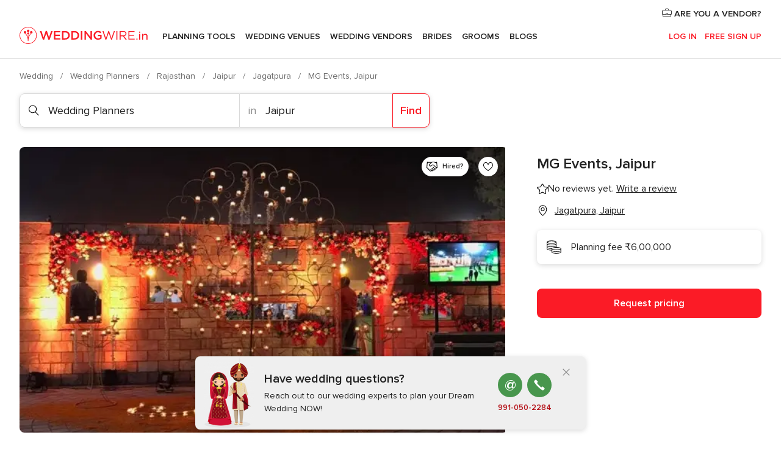

--- FILE ---
content_type: text/html; charset=UTF-8
request_url: https://www.weddingwire.in/wedding-planners/mg-events-jaipur--e237323
body_size: 40373
content:
<!DOCTYPE html>
<html lang="en-IN" prefix="og: http://ogp.me/ns#">
<head>
<meta http-equiv="Content-Type" content="text/html; charset=utf-8">
<title>MG Events, Jaipur - Planner - Jagatpura - Weddingwire.in</title>
<meta name="description" content="MG Events, Jaipur (Wedding Planners Jagatpura). Plan your big day with MG Events
MG Events is a wedding planning company based out of Jaipur. Being well- equipped in th...">
<meta name="keywords" content="MG Events, Jaipur, Wedding Planners MG Events, Jaipur, Wedding Vendors MG Events, Jaipur, weddings MG Events, Jaipur, wedding MG Events, Jaipur, Wedding Planners Jagatpura, Wedding Planners Jaipur, weddings Jagatpura, Wedding Vendors Jagatpura, Wedding Vendors Jaipur, weddings Jaipur">
<meta name="robots" content="all">
<meta name="distribution" content="global">
<meta name="rating" content="general">
<meta name="pbdate" content="13:53:59 26/01/2026">
<link rel="canonical" href="https://www.weddingwire.in/wedding-planners/mg-events-jaipur--e237323">
<link rel="alternate" href="android-app://in.co.weddings.launcher/weddingscoin/m.weddingwire.in/wedding-planners/mg-events-jaipur--e237323">
<meta name="viewport" content="width=device-width, initial-scale=1.0">
<meta name="apple-custom-itunes-app" content="app-id=1113572866">
<meta name="apple-itunes-app" content="app-id=1113572866, app-argument=https://app.appsflyer.com/id1113572866?pid=WP-iOS-IN&c=WP-IN-LANDINGS&s=in">
<meta name="google-play-app" content="app-id=in.co.weddings.launcher">
<link rel="shortcut icon" href="https://www.weddingwire.in/mobile/assets/img/favicon/favicon.png">
<meta property="fb:pages" content="629862527164085" />
<meta property="fb:app_id" content="291590991282112" />
<meta property="og:type" content="website" />
<meta property="og:title" content="MG Events, Jaipur" />
<meta property="og:description" content="Plan your big day with MG Events MG Events is a wedding planning company based out of Jaipur. Being well- equipped in the wedding industry, they have trained professionals and planners plan each function of yours in the most beautiful manner. The" />
<meta property="og:image" content="https://cdn0.weddingwire.in/vendor/7323/3_2/1280/jpg/mg-events-9_15_237323-1565608339.jpeg">
<meta property="og:image:secure_url" content="https://cdn0.weddingwire.in/vendor/7323/3_2/1280/jpg/mg-events-9_15_237323-1565608339.jpeg">
<meta property="og:image:alt" content="MG Events, Jaipur">
<meta property="og:url" content="https://www.weddingwire.in/wedding-planners/mg-events-jaipur--e237323" />
<meta name="twitter:card" content="summary_large_image" />
<link rel="stylesheet" href="https://www.weddingwire.in/builds/desktop/css/symfnw-IN136-1-20260122-010-0_www_m_/WebBundleResponsiveMarketplaceStorefrontWeddingwireIndia.css">
<script>
var internalTrackingService = internalTrackingService || {
triggerSubmit : function() {},
triggerAbandon : function() {},
loaded : false
};
</script>
<script type="text/javascript">
function getCookie (name) {var b = document.cookie.match('(^|;)\\s*' + name + '\\s*=\\s*([^;]+)'); return b ? unescape(b.pop()) : null}
function overrideOneTrustGeo () {
const otgeoCookie = getCookie('otgeo') || '';
const regexp = /^([A-Za-z]+)(?:,([A-Za-z]+))?$/g;
const matches = [...otgeoCookie.matchAll(regexp)][0];
if (matches) {
const countryCode = matches[1];
const stateCode = matches[2];
const geolocationResponse = {
countryCode
};
if (stateCode) {
geolocationResponse.stateCode = stateCode;
}
return {
geolocationResponse
};
}
}
var OneTrust = overrideOneTrustGeo() || undefined;
</script>
<span class="ot-sdk-show-settings" style="display: none"></span>
<script src="https://cdn.cookielaw.org/scripttemplates/otSDKStub.js" data-language="en-IN" data-domain-script="cf187042-de22-47c5-bb0f-dacff4a22e2a" data-ignore-ga='true' defer></script>
<script>var isCountryCookiesActiveByDefault=true,CONSENT_ANALYTICS_GROUP="C0002",CONSENT_PERSONALIZATION_GROUP="C0003",CONSENT_TARGETED_ADVERTISING_GROUP="C0004",CONSENT_SOCIAL_MEDIA_GROUP="C0005",cookieConsentContent='',hideCookieConsentLayer= '', OptanonAlertBoxClosed='';hideCookieConsentLayer=getCookie('hideCookieConsentLayer');OptanonAlertBoxClosed=getCookie('OptanonAlertBoxClosed');if(hideCookieConsentLayer==="1"||Boolean(OptanonAlertBoxClosed)){cookieConsentContent=queryStringToJSON(getCookie('OptanonConsent')||'');}function getCookie(e){var o=document.cookie.match("(^|;)\\s*"+e+"\\s*=\\s*([^;]+)");return o?unescape(o.pop()):null}function queryStringToJSON(e){var o=e.split("&"),t={};return o.forEach(function(e){e=e.split("="),t[e[0]]=decodeURIComponent(e[1]||"")}),JSON.parse(JSON.stringify(t))}function isCookieGroupAllowed(e){var o=cookieConsentContent.groups;if("string"!=typeof o){if(!isCountryCookiesActiveByDefault && e===CONSENT_ANALYTICS_GROUP && getCookie('hideCookieConsentLayer')==="1"){return true}return isCountryCookiesActiveByDefault;}for(var t=o.split(","),n=0;n<t.length;n++)if(t[n].indexOf(e,0)>=0)return"1"===t[n].split(":")[1];return!1}function userHasAcceptedTheCookies(){var e=document.getElementsByTagName("body")[0],o=document.createEvent("HTMLEvents");cookieConsentContent=queryStringToJSON(getCookie("OptanonConsent")||""),!0===isCookieGroupAllowed(CONSENT_ANALYTICS_GROUP)&&(o.initEvent("analyticsCookiesHasBeenAccepted",!0,!1),e.dispatchEvent(o)),!0===isCookieGroupAllowed(CONSENT_PERSONALIZATION_GROUP)&&(o.initEvent("personalizationCookiesHasBeenAccepted",!0,!1),e.dispatchEvent(o)),!0===isCookieGroupAllowed(CONSENT_TARGETED_ADVERTISING_GROUP)&&(o.initEvent("targetedAdvertisingCookiesHasBeenAccepted",!0,!1),e.dispatchEvent(o)),!0===isCookieGroupAllowed(CONSENT_SOCIAL_MEDIA_GROUP)&&(o.initEvent("socialMediaAdvertisingCookiesHasBeenAccepted",!0,!1),e.dispatchEvent(o))}</script>
<script>
document.getElementsByTagName('body')[0].addEventListener('oneTrustLoaded', function () {
if (OneTrust.GetDomainData()?.ConsentModel?.Name === 'notice only') {
const cookiePolicyLinkSelector = document.querySelectorAll('.ot-sdk-show-settings')
cookiePolicyLinkSelector.forEach((selector) => {
selector.style.display = 'none'
})
}
})
</script>
<script>
function CMP() {
var body = document.getElementsByTagName('body')[0];
var event = document.createEvent('HTMLEvents');
var callbackIAB = (tcData, success) => {
if (success && (tcData.eventStatus === 'tcloaded' || tcData.eventStatus === 'useractioncomplete')) {
window.__tcfapi('removeEventListener', 2, () => {
}, callbackIAB);
if ((typeof window.Optanon !== "undefined" &&
!window.Optanon.GetDomainData().IsIABEnabled) ||
(tcData.gdprApplies &&
typeof window.Optanon !== "undefined" &&
window.Optanon.GetDomainData().IsIABEnabled &&
getCookie('OptanonAlertBoxClosed'))) {
userHasAcceptedTheCookies();
}
if (isCookieGroupAllowed(CONSENT_ANALYTICS_GROUP) !== true) {
event.initEvent('analyticsCookiesHasBeenDenied', true, false);
body.dispatchEvent(event);
}
if (isCookieGroupAllowed(CONSENT_TARGETED_ADVERTISING_GROUP) !== true) {
event.initEvent('targetedAdvertisingCookiesHasBeenDenied', true, false);
body.dispatchEvent(event);
}
if (tcData.gdprApplies && typeof window.Optanon !== "undefined" && window.Optanon.GetDomainData().IsIABEnabled) {
event.initEvent('IABTcDataReady', true, false);
body.dispatchEvent(event);
} else {
event.initEvent('nonIABCountryDataReady', true, false);
body.dispatchEvent(event);
}
}
}
var cnt = 0;
var consentSetInterval = setInterval(function () {
cnt += 1;
if (cnt === 600) {
userHasAcceptedTheCookies();
clearInterval(consentSetInterval);
}
if (typeof window.Optanon !== "undefined" && !window.Optanon.GetDomainData().IsIABEnabled) {
clearInterval(consentSetInterval);
userHasAcceptedTheCookies();
event.initEvent('oneTrustLoaded', true, false);
body.dispatchEvent(event);
event.initEvent('nonIABCountryDataReady', true, false);
body.dispatchEvent(event);
}
if (typeof window.__tcfapi !== "undefined") {
event.initEvent('oneTrustLoaded', true, false);
body.dispatchEvent(event);
clearInterval(consentSetInterval);
window.__tcfapi('addEventListener', 2, callbackIAB);
}
});
}
function OptanonWrapper() {
CMP();
}
</script>
</head><body>
<script>
var gtagScript = function() { var s = document.createElement("script"), el = document.getElementsByTagName("script")[0]; s.defer = true;
s.src = "https://www.googletagmanager.com/gtag/js?id=G-9Q36VS8JHM";
el.parentNode.insertBefore(s, el);}
window.dataLayer = window.dataLayer || [];
const analyticsGroupOpt = isCookieGroupAllowed(CONSENT_ANALYTICS_GROUP) === true;
const targetedAdsOpt = isCookieGroupAllowed(CONSENT_TARGETED_ADVERTISING_GROUP) === true;
const personalizationOpt = isCookieGroupAllowed(CONSENT_PERSONALIZATION_GROUP) === true;
document.getElementsByTagName('body')[0].addEventListener('targetedAdvertisingCookiesHasBeenAccepted', function () {
gtagScript();
});
if  (targetedAdsOpt || analyticsGroupOpt) {
gtagScript();
}
function gtag(){dataLayer.push(arguments);}
gtag('js', new Date());
gtag('consent', 'default', {
'analytics_storage': analyticsGroupOpt ? 'granted' : 'denied',
'ad_storage': targetedAdsOpt ? 'granted' : 'denied',
'ad_user_data': targetedAdsOpt ? 'granted' : 'denied',
'ad_user_personalization': targetedAdsOpt ? 'granted' : 'denied',
'functionality_storage': targetedAdsOpt ? 'granted' : 'denied',
'personalization_storage': personalizationOpt ? 'granted' : 'denied',
'security_storage': 'granted'
});
gtag('set', 'ads_data_redaction', !analyticsGroupOpt);
gtag('set', 'allow_ad_personalization_signals', analyticsGroupOpt);
gtag('set', 'allow_google_signals', analyticsGroupOpt);
gtag('set', 'allow_interest_groups', analyticsGroupOpt);
gtag('config', 'G-9Q36VS8JHM', { groups: 'analytics', 'send_page_view': false });
gtag('config', 'AW-922723589', { groups: 'adwords' });
</script>

<div id="app-apps-download-banner" class="branch-banner-placeholder branchBannerPlaceholder"></div>

<a class="layoutSkipMain" href="#layoutMain">Ir al contenido principal</a>
<header class="layoutHeader">
<span class="layoutHeader__hamburger app-header-menu-toggle">
<i class="svgIcon app-svg-async svgIcon__list-menu "   data-name="_common/list-menu" data-svg="https://cdn1.weddingwire.in/assets/svg/optimized/_common/list-menu.svg" data-svg-lazyload="1"></i></span>
<a class="layoutHeader__logoAnchor app-analytics-event-click"
href="https://www.weddingwire.in/">
<img src="https://www.weddingwire.in/assets/img/logos/gen_logoHeader.svg"   alt="Wedding"  width="220" height="30"   >
</a>
<nav class="layoutHeader__nav app-header-nav">
<ul class="layoutNavMenu app-header-list">
<li class="layoutNavMenu__header">
<i class="svgIcon app-svg-async svgIcon__close layoutNavMenu__itemClose app-header-menu-toggle"   data-name="_common/close" data-svg="https://cdn1.weddingwire.in/assets/svg/optimized/_common/close.svg" data-svg-lazyload="1"></i>        </li>
<li class="layoutNavMenu__item app-header-menu-item-openSection layoutNavMenu__item--my_wedding ">
<a href="https://www.weddingwire.in/my-wedding-planner"
class="layoutNavMenu__anchor app-header-menu-itemAnchor app-analytics-track-event-click "
data-tracking-section="header" data-tracking-category="Navigation" data-tracking-category-authed="1"
data-tracking-dt="tools"                >
Planning Tools                </a>
<i class="svgIcon app-svg-async svgIcon__angleRightBlood layoutNavMenu__anchorArrow"   data-name="_common/angleRightBlood" data-svg="https://cdn1.weddingwire.in/assets/svg/optimized/_common/angleRightBlood.svg" data-svg-lazyload="1"></i>
<div class="layoutNavMenuTab app-header-menu-itemDropdown">
<div class="layoutNavMenuTab__layout">
<div class="layoutNavMenuTab__header">
<i class="svgIcon app-svg-async svgIcon__angleLeftBlood layoutNavMenuTab__icon app-header-menu-item-closeSection"   data-name="_common/angleLeftBlood" data-svg="https://cdn1.weddingwire.in/assets/svg/optimized/_common/angleLeftBlood.svg" data-svg-lazyload="1"></i>    <a class="layoutNavMenuTab__title" href="https://www.weddingwire.in/my-wedding-planner">
My Wedding    </a>
<i class="svgIcon app-svg-async svgIcon__close layoutNavMenuTab__iconClose app-header-menu-toggle"   data-name="_common/close" data-svg="https://cdn1.weddingwire.in/assets/svg/optimized/_common/close.svg" data-svg-lazyload="1"></i></div>
<div class="layoutNavMenuTabMyWedding">
<div class="layoutNavMenuTabMyWeddingList">
<a class="layoutNavMenuTabMyWedding__title" href="https://www.weddingwire.in/my-wedding-planner">
Plan your unique wedding        </a>
<ul class="layoutNavMenuTabMyWeddingList__content ">
<li class="layoutNavMenuTabMyWeddingList__item layoutNavMenuTabMyWeddingList__item--viewAll">
<a href="https://www.weddingwire.in/my-wedding-planner">Show all</a>
</li>
<li class="layoutNavMenuTabMyWeddingList__item "
>
<a href="https://www.weddingwire.in/wedding-to-do-list">
<i class="svgIcon app-svg-async svgIcon__checklist layoutNavMenuTabMyWeddingList__itemIcon"   data-name="tools/categories/checklist" data-svg="https://cdn1.weddingwire.in/assets/svg/optimized/tools/categories/checklist.svg" data-svg-lazyload="1"></i>                        Checklist                    </a>
</li>
<li class="layoutNavMenuTabMyWeddingList__item "
>
<a href="https://www.weddingwire.in/wedding-guest-list">
<i class="svgIcon app-svg-async svgIcon__guests layoutNavMenuTabMyWeddingList__itemIcon"   data-name="tools/categories/guests" data-svg="https://cdn1.weddingwire.in/assets/svg/optimized/tools/categories/guests.svg" data-svg-lazyload="1"></i>                        Guests                    </a>
</li>
<li class="layoutNavMenuTabMyWeddingList__item "
>
<a href="https://www.weddingwire.in/wedding-budget-planner">
<i class="svgIcon app-svg-async svgIcon__budget layoutNavMenuTabMyWeddingList__itemIcon"   data-name="tools/categories/budget" data-svg="https://cdn1.weddingwire.in/assets/svg/optimized/tools/categories/budget.svg" data-svg-lazyload="1"></i>                        Budget                    </a>
</li>
<li class="layoutNavMenuTabMyWeddingList__item "
>
<a href="https://www.weddingwire.in/my-wedding-providers">
<i class="svgIcon app-svg-async svgIcon__vendors layoutNavMenuTabMyWeddingList__itemIcon"   data-name="tools/categories/vendors" data-svg="https://cdn1.weddingwire.in/assets/svg/optimized/tools/categories/vendors.svg" data-svg-lazyload="1"></i>                        Wedding Vendors                    </a>
</li>
<li class="layoutNavMenuTabMyWeddingList__item "
>
<a href="https://www.weddingwire.in/website/index.php?actionReferrer=8">
<i class="svgIcon app-svg-async svgIcon__website layoutNavMenuTabMyWeddingList__itemIcon"   data-name="tools/categories/website" data-svg="https://cdn1.weddingwire.in/assets/svg/optimized/tools/categories/website.svg" data-svg-lazyload="1"></i>                        Wedding website                    </a>
</li>
<li class="layoutNavMenuTabMyWeddingList__item "
>
<a href="https://www.weddingwire.in/wedding-hashtag-generator">
<i class="svgIcon app-svg-async svgIcon__hashtag-generator layoutNavMenuTabMyWeddingList__itemIcon"   data-name="tools/categories/hashtag-generator" data-svg="https://cdn1.weddingwire.in/assets/svg/optimized/tools/categories/hashtag-generator.svg" data-svg-lazyload="1"></i>                        Hashtag generator                    </a>
</li>
</ul>
</div>
<div class="layoutNavMenuTabMyWeddingBanners">
<div class="layoutNavMenuBannerBox app-header-menu-banner app-link "
data-href="https://www.weddingwire.in/app-weddings"
>
<div class="layoutNavMenuBannerBox__content">
<p class="layoutNavMenuBannerBox__title">Get the WeddingWire app</p>
<span class="layoutNavMenuBannerBox__subtitle">Plan your wedding on the go with the WeddingWire app.</span>
</div>
<img data-src="https://www.weddingwire.in/assets/img/logos/square-icon.svg"  class="lazyload layoutNavMenuBannerBox__icon" alt="App icon"  width="60" height="60"  >
</div>
<div class="layoutNavMenuBannerBox app-header-menu-banner app-link "
data-href="https://www.weddingwire.in/album-wedding-wedshoots"
>
<div class="layoutNavMenuBannerBox__content">
<a class="layoutNavMenuBannerBox__title" href="https://www.weddingwire.in/album-wedding-wedshoots">Wedshoots</a>
<span class="layoutNavMenuBannerBox__subtitle">Easily collect all of your guests' event photos in one album!</span>
</div>
<img data-src="https://www.weddingwire.in/assets/img/wedshoots/ico_wedshoots.svg"  class="lazyload layoutNavMenuBannerBox__icon" alt="WedShoots icon"  width="60" height="60"  >
</div>
</div>
</div>    </div>
</div>
</li>
<li class="layoutNavMenu__item app-header-menu-item-openSection layoutNavMenu__item--venues ">
<a href="https://www.weddingwire.in/wedding-venues"
class="layoutNavMenu__anchor app-header-menu-itemAnchor app-analytics-track-event-click "
data-tracking-section="header" data-tracking-category="Navigation" data-tracking-category-authed="1"
data-tracking-dt="venues"                >
Wedding Venues                </a>
<i class="svgIcon app-svg-async svgIcon__angleRightBlood layoutNavMenu__anchorArrow"   data-name="_common/angleRightBlood" data-svg="https://cdn1.weddingwire.in/assets/svg/optimized/_common/angleRightBlood.svg" data-svg-lazyload="1"></i>
<div class="layoutNavMenuTab app-header-menu-itemDropdown">
<div class="layoutNavMenuTab__layout">
<div class="layoutNavMenuTab__header">
<i class="svgIcon app-svg-async svgIcon__angleLeftBlood layoutNavMenuTab__icon app-header-menu-item-closeSection"   data-name="_common/angleLeftBlood" data-svg="https://cdn1.weddingwire.in/assets/svg/optimized/_common/angleLeftBlood.svg" data-svg-lazyload="1"></i>    <a class="layoutNavMenuTab__title" href="https://www.weddingwire.in/wedding-venues">
Venues    </a>
<i class="svgIcon app-svg-async svgIcon__close layoutNavMenuTab__iconClose app-header-menu-toggle"   data-name="_common/close" data-svg="https://cdn1.weddingwire.in/assets/svg/optimized/_common/close.svg" data-svg-lazyload="1"></i></div>
<div class="layoutNavMenuTabVenues">
<div class="layoutNavMenuTabVenues__categories">
<div class="layoutNavMenuTabVenuesList">
<a class="layoutNavMenuTabVenues__title"
href="https://www.weddingwire.in/wedding-venues">
Wedding Venues            </a>
<ul class="layoutNavMenuTabVenuesList__content">
<li class="layoutNavMenuTabVenuesList__item layoutNavMenuTabVenuesList__item--viewAll">
<a href="https://www.weddingwire.in/wedding-venues">Show all</a>
</li>
<li class="layoutNavMenuTabVenuesList__item">
<a href="https://www.weddingwire.in/banquet-halls">
Banquet Halls                        </a>
</li>
<li class="layoutNavMenuTabVenuesList__item">
<a href="https://www.weddingwire.in/hotels">
Hotels                        </a>
</li>
<li class="layoutNavMenuTabVenuesList__item">
<a href="https://www.weddingwire.in/marriage-garden">
Marriage Garden                        </a>
</li>
<li class="layoutNavMenuTabVenuesList__item">
<a href="https://www.weddingwire.in/kalyana-mandapams">
Kalyana Mandapams                        </a>
</li>
<li class="layoutNavMenuTabVenuesList__item">
<a href="https://www.weddingwire.in/wedding-resorts">
Wedding Resorts                        </a>
</li>
<li class="layoutNavMenuTabVenuesList__item">
<a href="https://www.weddingwire.in/wedding-lawns-farmhouses">
Wedding Lawns Farmhouses                        </a>
</li>
<li class="layoutNavMenuTabVenuesList__item layoutNavMenuTabVenuesList__item--highlight">
<a href="https://www.weddingwire.in/promotions/wedding-venues">
Promotions                        </a>
</li>
</ul>
</div>
</div>
<div class="layoutNavMenuTabVenuesBanners">
<div class="layoutNavMenuBannerBox app-header-menu-banner app-link app-analytics-track-event-click"
data-href="https://www.weddingwire.in/destination-wedding"
data-tracking-section=header_venues                      data-tracking-category=Navigation                      data-tracking-dt=destination_weddings         >
<div class="layoutNavMenuBannerBox__content">
<p class="layoutNavMenuBannerBox__title">Destination weddings</p>
<span class="layoutNavMenuBannerBox__subtitle">Easily plan your international wedding.</span>
</div>
<img class="svgIcon svgIcon__plane_destination layoutNavMenuBannerBox__icon lazyload" data-src="https://cdn1.weddingwire.in/assets/svg/original/illustration/plane_destination.svg"  alt="illustration plane destination" width="56" height="56" >    </div>
</div>
</div>
</div>
</div>
</li>
<li class="layoutNavMenu__item app-header-menu-item-openSection layoutNavMenu__item--vendors ">
<a href="https://www.weddingwire.in/wedding-vendors"
class="layoutNavMenu__anchor app-header-menu-itemAnchor app-analytics-track-event-click "
data-tracking-section="header" data-tracking-category="Navigation" data-tracking-category-authed="1"
data-tracking-dt="vendors"                >
Wedding Vendors                </a>
<i class="svgIcon app-svg-async svgIcon__angleRightBlood layoutNavMenu__anchorArrow"   data-name="_common/angleRightBlood" data-svg="https://cdn1.weddingwire.in/assets/svg/optimized/_common/angleRightBlood.svg" data-svg-lazyload="1"></i>
<div class="layoutNavMenuTab app-header-menu-itemDropdown">
<div class="layoutNavMenuTab__layout">
<div class="layoutNavMenuTab__header">
<i class="svgIcon app-svg-async svgIcon__angleLeftBlood layoutNavMenuTab__icon app-header-menu-item-closeSection"   data-name="_common/angleLeftBlood" data-svg="https://cdn1.weddingwire.in/assets/svg/optimized/_common/angleLeftBlood.svg" data-svg-lazyload="1"></i>    <a class="layoutNavMenuTab__title" href="https://www.weddingwire.in/wedding-vendors">
Vendors    </a>
<i class="svgIcon app-svg-async svgIcon__close layoutNavMenuTab__iconClose app-header-menu-toggle"   data-name="_common/close" data-svg="https://cdn1.weddingwire.in/assets/svg/optimized/_common/close.svg" data-svg-lazyload="1"></i></div>
<div class="layoutNavMenuTabVendors">
<div class="layoutNavMenuTabVendors__content">
<div class="layoutNavMenuTabVendorsList">
<a class="layoutNavMenuTabVendors__title" href="https://www.weddingwire.in/wedding-vendors">
Start hiring your vendors            </a>
<ul class="layoutNavMenuTabVendorsList__content">
<li class="layoutNavMenuTabVendorsList__item layoutNavMenuTabVendorsList__item--viewAll">
<a href="https://www.weddingwire.in/wedding-vendors">Show all</a>
</li>
<li class="layoutNavMenuTabVendorsList__item">
<i class="svgIcon app-svg-async svgIcon__categPhoto layoutNavMenuTabVendorsList__itemIcon"   data-name="vendors/categories/categPhoto" data-svg="https://cdn1.weddingwire.in/assets/svg/optimized/vendors/categories/categPhoto.svg" data-svg-lazyload="1"></i>                        <a href="https://www.weddingwire.in/wedding-photographers">
Wedding Photographers                        </a>
</li>
<li class="layoutNavMenuTabVendorsList__item">
<i class="svgIcon app-svg-async svgIcon__categVideo layoutNavMenuTabVendorsList__itemIcon"   data-name="vendors/categories/categVideo" data-svg="https://cdn1.weddingwire.in/assets/svg/optimized/vendors/categories/categVideo.svg" data-svg-lazyload="1"></i>                        <a href="https://www.weddingwire.in/wedding-videography">
Wedding Videography                        </a>
</li>
<li class="layoutNavMenuTabVendorsList__item">
<i class="svgIcon app-svg-async svgIcon__categMusic layoutNavMenuTabVendorsList__itemIcon"   data-name="vendors/categories/categMusic" data-svg="https://cdn1.weddingwire.in/assets/svg/optimized/vendors/categories/categMusic.svg" data-svg-lazyload="1"></i>                        <a href="https://www.weddingwire.in/wedding-music">
Wedding Music                        </a>
</li>
<li class="layoutNavMenuTabVendorsList__item">
<i class="svgIcon app-svg-async svgIcon__categCatering layoutNavMenuTabVendorsList__itemIcon"   data-name="vendors/categories/categCatering" data-svg="https://cdn1.weddingwire.in/assets/svg/optimized/vendors/categories/categCatering.svg" data-svg-lazyload="1"></i>                        <a href="https://www.weddingwire.in/caterers">
Caterers                        </a>
</li>
<li class="layoutNavMenuTabVendorsList__item">
<i class="svgIcon app-svg-async svgIcon__categTransport layoutNavMenuTabVendorsList__itemIcon"   data-name="vendors/categories/categTransport" data-svg="https://cdn1.weddingwire.in/assets/svg/optimized/vendors/categories/categTransport.svg" data-svg-lazyload="1"></i>                        <a href="https://www.weddingwire.in/wedding-transportation">
Wedding Transportation                        </a>
</li>
<li class="layoutNavMenuTabVendorsList__item">
<i class="svgIcon app-svg-async svgIcon__categInvite layoutNavMenuTabVendorsList__itemIcon"   data-name="vendors/categories/categInvite" data-svg="https://cdn1.weddingwire.in/assets/svg/optimized/vendors/categories/categInvite.svg" data-svg-lazyload="1"></i>                        <a href="https://www.weddingwire.in/wedding-invitations">
Wedding Invitations                        </a>
</li>
<li class="layoutNavMenuTabVendorsList__item">
<i class="svgIcon app-svg-async svgIcon__categGift layoutNavMenuTabVendorsList__itemIcon"   data-name="vendors/categories/categGift" data-svg="https://cdn1.weddingwire.in/assets/svg/optimized/vendors/categories/categGift.svg" data-svg-lazyload="1"></i>                        <a href="https://www.weddingwire.in/wedding-gifts">
Wedding Gifts                        </a>
</li>
<li class="layoutNavMenuTabVendorsList__item">
<i class="svgIcon app-svg-async svgIcon__categFlower layoutNavMenuTabVendorsList__itemIcon"   data-name="vendors/categories/categFlower" data-svg="https://cdn1.weddingwire.in/assets/svg/optimized/vendors/categories/categFlower.svg" data-svg-lazyload="1"></i>                        <a href="https://www.weddingwire.in/florists">
Florists                        </a>
</li>
<li class="layoutNavMenuTabVendorsList__item">
<i class="svgIcon app-svg-async svgIcon__categPlanner layoutNavMenuTabVendorsList__itemIcon"   data-name="vendors/categories/categPlanner" data-svg="https://cdn1.weddingwire.in/assets/svg/optimized/vendors/categories/categPlanner.svg" data-svg-lazyload="1"></i>                        <a href="https://www.weddingwire.in/wedding-planners">
Wedding Planners                        </a>
</li>
</ul>
</div>
<div class="layoutNavMenuTabVendorsListOthers">
<p class="layoutNavMenuTabVendorsListOthers__subtitle">Complete your wedding team</p>
<ul class="layoutNavMenuTabVendorsListOthers__container">
<li class="layoutNavMenuTabVendorsListOthers__item">
<a href="https://www.weddingwire.in/wedding-choreographers">
Wedding Choreographers                        </a>
</li>
<li class="layoutNavMenuTabVendorsListOthers__item">
<a href="https://www.weddingwire.in/photobooth">
Photobooth                        </a>
</li>
<li class="layoutNavMenuTabVendorsListOthers__item">
<a href="https://www.weddingwire.in/wedding-dj">
Wedding DJ                        </a>
</li>
<li class="layoutNavMenuTabVendorsListOthers__item">
<a href="https://www.weddingwire.in/wedding-cakes">
Wedding Cakes                        </a>
</li>
<li class="layoutNavMenuTabVendorsListOthers__item">
<a href="https://www.weddingwire.in/wedding-decorators">
Wedding Decorators                        </a>
</li>
<li class="layoutNavMenuTabVendorsListOthers__item">
<a href="https://www.weddingwire.in/party-places">
Party Places                        </a>
</li>
<li class="layoutNavMenuTabVendorsListOthers__item">
<a href="https://www.weddingwire.in/honeymoon">
Honeymoon                        </a>
</li>
<li class="layoutNavMenuTabVendorsListOthers__item">
<a href="https://www.weddingwire.in/wedding-entertainment">
Wedding Entertainment                        </a>
</li>
<li class="layoutNavMenuTabVendorsListOthers__item">
<a href="https://www.weddingwire.in/tent-house">
Tent House                        </a>
</li>
<li class="layoutNavMenuTabVendorsListOthers__deals">
<a href="https://www.weddingwire.in/promotions/wedding-vendors">
Promotions                        </a>
</li>
</ul>
</div>
</div>
<div class="layoutNavMenuTabVendorsBanners">
<div class="layoutNavMenuBannerBox app-header-menu-banner app-link app-analytics-track-event-click"
data-href="https://www.weddingwire.in/destination-wedding"
data-tracking-section=header_vendors                      data-tracking-category=Navigation                      data-tracking-dt=destination_weddings         >
<div class="layoutNavMenuBannerBox__content">
<p class="layoutNavMenuBannerBox__title">Destination weddings</p>
<span class="layoutNavMenuBannerBox__subtitle">Easily plan your international wedding.</span>
</div>
<img class="svgIcon svgIcon__plane_destination layoutNavMenuBannerBox__icon lazyload" data-src="https://cdn1.weddingwire.in/assets/svg/original/illustration/plane_destination.svg"  alt="illustration plane destination" width="56" height="56" >    </div>
</div>
<div class="layoutNavMenuTabVendorsOtherTabs">
<div class="layoutNavMenuTabVendorsBride">
<p class="layoutNavMenuTabVendorsOtherTabs__subtitle">Brides</p>
<ul class="layoutNavMenuTabVendorsOtherTabsList">
<li class="layoutNavMenuTabVendorsOtherTabsList__item">
<a href="https://www.weddingwire.in/mehndi-artists">
Mehndi Artists                                </a>
</li>
<li class="layoutNavMenuTabVendorsOtherTabsList__item">
<a href="https://www.weddingwire.in/bridal-makeup-artists">
Bridal Makeup Artists                                </a>
</li>
<li class="layoutNavMenuTabVendorsOtherTabsList__item">
<a href="https://www.weddingwire.in/makeup-salon">
Makeup Salon                                </a>
</li>
<li class="layoutNavMenuTabVendorsOtherTabsList__item">
<a href="https://www.weddingwire.in/bridal-jewellery">
Bridal Jewellery                                </a>
</li>
<li class="layoutNavMenuTabVendorsOtherTabsList__item">
<a href="https://www.weddingwire.in/bridal-lehenga">
Bridal Lehenga                                </a>
</li>
<li class="layoutNavMenuTabVendorsOtherTabsList__item">
<a href="https://www.weddingwire.in/trousseau-packing">
Trousseau Packing                                </a>
</li>
<li class="layoutNavMenuTabVendorsOtherTabsList__item layoutNavMenuTabVendorsOtherTabsList__item--deals">
<a href="https://www.weddingwire.in/promotions/brides">
Promotions                            </a>
</li>
</ul>
</div>
<div class="layoutNavMenuTabVendorsGrooms">
<p class="layoutNavMenuTabVendorsOtherTabs__subtitle">Grooms</p>
<ul class="layoutNavMenuTabVendorsOtherTabsList">
<li class="layoutNavMenuTabVendorsOtherTabsList__item">
<a href="https://www.weddingwire.in/sherwani">
Sherwani                                </a>
</li>
<li class="layoutNavMenuTabVendorsOtherTabsList__item layoutNavMenuTabVendorsOtherTabsList__item--deals">
<a href="https://www.weddingwire.in/promotions/grooms">
Promotions                            </a>
</li>
</ul>
</div>
</div>
</div>    </div>
</div>
</li>
<li class="layoutNavMenu__item app-header-menu-item-openSection layoutNavMenu__item--brides ">
<a href="https://www.weddingwire.in/brides"
class="layoutNavMenu__anchor app-header-menu-itemAnchor app-analytics-track-event-click "
data-tracking-section="header" data-tracking-category="Navigation" data-tracking-category-authed="1"
>
Brides                </a>
<i class="svgIcon app-svg-async svgIcon__angleRightBlood layoutNavMenu__anchorArrow"   data-name="_common/angleRightBlood" data-svg="https://cdn1.weddingwire.in/assets/svg/optimized/_common/angleRightBlood.svg" data-svg-lazyload="1"></i>
<div class="layoutNavMenuTab app-header-menu-itemDropdown">
<div class="layoutNavMenuTab__layout">
<div class="layoutNavMenuTab__header">
<i class="svgIcon app-svg-async svgIcon__angleLeftBlood layoutNavMenuTab__icon app-header-menu-item-closeSection"   data-name="_common/angleLeftBlood" data-svg="https://cdn1.weddingwire.in/assets/svg/optimized/_common/angleLeftBlood.svg" data-svg-lazyload="1"></i>    <a class="layoutNavMenuTab__title" href="https://www.weddingwire.in/brides">
Brides    </a>
<i class="svgIcon app-svg-async svgIcon__close layoutNavMenuTab__iconClose app-header-menu-toggle"   data-name="_common/close" data-svg="https://cdn1.weddingwire.in/assets/svg/optimized/_common/close.svg" data-svg-lazyload="1"></i></div>
<div class="layoutNavMenuTabBridesGrooms">
<div class="layoutNavMenuTabBridesGroomsList">
<a class="layoutNavMenuTabBridesGrooms__title" href="https://www.weddingwire.in/brides">
Brides        </a>
<ul class="layoutNavMenuTabBridesGroomsList__content">
<li class="layoutNavMenuTabBridesGroomsList__item layoutNavMenuTabBridesGroomsList__item--viewAll">
<a href="https://www.weddingwire.in/brides">Show all</a>
</li>
<li class="layoutNavMenuTabBridesGroomsList__item">
<a href="https://www.weddingwire.in/mehndi-artists">
Mehndi Artists                    </a>
</li>
<li class="layoutNavMenuTabBridesGroomsList__item">
<a href="https://www.weddingwire.in/bridal-makeup-artists">
Bridal Makeup Artists                    </a>
</li>
<li class="layoutNavMenuTabBridesGroomsList__item">
<a href="https://www.weddingwire.in/makeup-salon">
Makeup Salon                    </a>
</li>
<li class="layoutNavMenuTabBridesGroomsList__item">
<a href="https://www.weddingwire.in/bridal-jewellery">
Bridal Jewellery                    </a>
</li>
<li class="layoutNavMenuTabBridesGroomsList__item">
<a href="https://www.weddingwire.in/bridal-lehenga">
Bridal Lehenga                    </a>
</li>
<li class="layoutNavMenuTabBridesGroomsList__item">
<a href="https://www.weddingwire.in/trousseau-packing">
Trousseau Packing                    </a>
</li>
<li class="layoutNavMenuTabBridesGroomsList__item layoutNavMenuTabBridesGroomsList__item--highlight">
<a href="https://www.weddingwire.in/promotions/brides">
Promotions                </a>
</li>
</ul>
</div>
</div>    </div>
</div>
</li>
<li class="layoutNavMenu__item app-header-menu-item-openSection layoutNavMenu__item--grooms ">
<a href="https://www.weddingwire.in/grooms"
class="layoutNavMenu__anchor app-header-menu-itemAnchor app-analytics-track-event-click "
data-tracking-section="header" data-tracking-category="Navigation" data-tracking-category-authed="1"
>
Grooms                </a>
<i class="svgIcon app-svg-async svgIcon__angleRightBlood layoutNavMenu__anchorArrow"   data-name="_common/angleRightBlood" data-svg="https://cdn1.weddingwire.in/assets/svg/optimized/_common/angleRightBlood.svg" data-svg-lazyload="1"></i>
<div class="layoutNavMenuTab app-header-menu-itemDropdown">
<div class="layoutNavMenuTab__layout">
<div class="layoutNavMenuTab__header">
<i class="svgIcon app-svg-async svgIcon__angleLeftBlood layoutNavMenuTab__icon app-header-menu-item-closeSection"   data-name="_common/angleLeftBlood" data-svg="https://cdn1.weddingwire.in/assets/svg/optimized/_common/angleLeftBlood.svg" data-svg-lazyload="1"></i>    <a class="layoutNavMenuTab__title" href="https://www.weddingwire.in/grooms">
Grooms    </a>
<i class="svgIcon app-svg-async svgIcon__close layoutNavMenuTab__iconClose app-header-menu-toggle"   data-name="_common/close" data-svg="https://cdn1.weddingwire.in/assets/svg/optimized/_common/close.svg" data-svg-lazyload="1"></i></div>
<div class="layoutNavMenuTabBridesGrooms">
<div class="layoutNavMenuTabBridesGroomsList">
<a class="layoutNavMenuTabBridesGrooms__title" href="https://www.weddingwire.in/grooms">
Grooms        </a>
<ul class="layoutNavMenuTabBridesGroomsList__content">
<li class="layoutNavMenuTabBridesGroomsList__item layoutNavMenuTabBridesGroomsList__item--viewAll">
<a href="https://www.weddingwire.in/grooms">Show all</a>
</li>
<li class="layoutNavMenuTabBridesGroomsList__item">
<a href="https://www.weddingwire.in/sherwani">
Sherwani                    </a>
</li>
<li class="layoutNavMenuTabBridesGroomsList__item layoutNavMenuTabBridesGroomsList__item--highlight">
<a href="https://www.weddingwire.in/promotions/grooms">
Promotions                </a>
</li>
</ul>
</div>
</div>    </div>
</div>
</li>
<li class="layoutNavMenu__item app-header-menu-item-openSection layoutNavMenu__item--articles ">
<a href="https://www.weddingwire.in/wedding-tips"
class="layoutNavMenu__anchor app-header-menu-itemAnchor app-analytics-track-event-click "
data-tracking-section="header" data-tracking-category="Navigation" data-tracking-category-authed="1"
data-tracking-dt="ideas"                >
Blogs                </a>
<i class="svgIcon app-svg-async svgIcon__angleRightBlood layoutNavMenu__anchorArrow"   data-name="_common/angleRightBlood" data-svg="https://cdn1.weddingwire.in/assets/svg/optimized/_common/angleRightBlood.svg" data-svg-lazyload="1"></i>
<div class="layoutNavMenuTab app-header-menu-itemDropdown">
<div class="layoutNavMenuTab__layout">
<div class="layoutNavMenuTab__header">
<i class="svgIcon app-svg-async svgIcon__angleLeftBlood layoutNavMenuTab__icon app-header-menu-item-closeSection"   data-name="_common/angleLeftBlood" data-svg="https://cdn1.weddingwire.in/assets/svg/optimized/_common/angleLeftBlood.svg" data-svg-lazyload="1"></i>    <a class="layoutNavMenuTab__title" href="https://www.weddingwire.in/wedding-tips">
Wedding ideas    </a>
<i class="svgIcon app-svg-async svgIcon__close layoutNavMenuTab__iconClose app-header-menu-toggle"   data-name="_common/close" data-svg="https://cdn1.weddingwire.in/assets/svg/optimized/_common/close.svg" data-svg-lazyload="1"></i></div>
<div class="layoutNavMenuTabArticles">
<div class="layoutNavMenuTabArticlesList">
<a class="layoutNavMenuTabArticles__title" href="https://www.weddingwire.in/wedding-tips">
Wedding inspiration and ideas        </a>
<ul class="layoutNavMenuTabArticlesList__content">
<li class="layoutNavMenuTabArticlesList__item layoutNavMenuTabArticlesList__item--viewAll">
<a href="https://www.weddingwire.in/wedding-tips">Show all</a>
</li>
<li class="layoutNavMenuTabArticlesList__item">
<a href="https://www.weddingwire.in/wedding-tips/before-the-wedding--t1">
Before the wedding                    </a>
</li>
<li class="layoutNavMenuTabArticlesList__item">
<a href="https://www.weddingwire.in/wedding-tips/the-wedding-ceremony--t2">
The wedding ceremony                    </a>
</li>
<li class="layoutNavMenuTabArticlesList__item">
<a href="https://www.weddingwire.in/wedding-tips/the-wedding-banquet--t5">
The wedding banquet                    </a>
</li>
<li class="layoutNavMenuTabArticlesList__item">
<a href="https://www.weddingwire.in/wedding-tips/the-services-for-your-wedding--t4">
The services for your wedding                    </a>
</li>
<li class="layoutNavMenuTabArticlesList__item">
<a href="https://www.weddingwire.in/wedding-tips/wedding-fashion--t7">
Wedding fashion                    </a>
</li>
<li class="layoutNavMenuTabArticlesList__item">
<a href="https://www.weddingwire.in/wedding-tips/health-and-beauty--t6">
Health and beauty                    </a>
</li>
<li class="layoutNavMenuTabArticlesList__item">
<a href="https://www.weddingwire.in/wedding-tips/honeymoon--t8">
Honeymoon                    </a>
</li>
<li class="layoutNavMenuTabArticlesList__item">
<a href="https://www.weddingwire.in/wedding-tips/after-the-wedding--t10">
After the wedding                    </a>
</li>
<li class="layoutNavMenuTabArticlesList__item">
<a href="https://www.weddingwire.in/wedding-tips/the-wedding-reception--t3">
The wedding reception                    </a>
</li>
</ul>
</div>
<div class="layoutNavMenuTabArticlesBanners">
<div class="layoutNavMenuTabArticlesBannersItem app-header-menu-banner app-link"
data-href="https://www.weddingwire.in/real-weddings">
<figure class="layoutNavMenuTabArticlesBannersItem__figure">
<img data-src="https://www.weddingwire.in/assets/img/components/header/tabs/realweddings_banner.jpg" data-srcset="https://www.weddingwire.in/assets/img/components/header/tabs/realweddings_banner@2x.jpg 2x" class="lazyload layoutNavMenuTabArticlesBannersItem__image" alt="Real Weddings"  width="304" height="90"  >
<figcaption class="layoutNavMenuTabArticlesBannersItem__content">
<a href="https://www.weddingwire.in/real-weddings"
title="Real Weddings"
class="layoutNavMenuTabArticlesBannersItem__title">Real Weddings</a>
<p class="layoutNavMenuTabArticlesBannersItem__description">
Find wedding inspiration that fits your style with photos from real couples.            </p>
</figcaption>
</figure>
</div>
</div>
</div>    </div>
</div>
</li>
<li class="layoutNavMenu__item app-header-menu-item-openSection layoutNavMenu__item--community ">
<a href="https://community.weddingwire.in/"
class="layoutNavMenu__anchor app-header-menu-itemAnchor app-analytics-track-event-click "
data-tracking-section="header" data-tracking-category="Navigation" data-tracking-category-authed="1"
data-tracking-dt="community"                >
Community                </a>
<i class="svgIcon app-svg-async svgIcon__angleRightBlood layoutNavMenu__anchorArrow"   data-name="_common/angleRightBlood" data-svg="https://cdn1.weddingwire.in/assets/svg/optimized/_common/angleRightBlood.svg" data-svg-lazyload="1"></i>
<div class="layoutNavMenuTab app-header-menu-itemDropdown">
<div class="layoutNavMenuTab__layout">
<div class="layoutNavMenuTab__header">
<i class="svgIcon app-svg-async svgIcon__angleLeftBlood layoutNavMenuTab__icon app-header-menu-item-closeSection"   data-name="_common/angleLeftBlood" data-svg="https://cdn1.weddingwire.in/assets/svg/optimized/_common/angleLeftBlood.svg" data-svg-lazyload="1"></i>    <a class="layoutNavMenuTab__title" href="https://community.weddingwire.in/">
Community    </a>
<i class="svgIcon app-svg-async svgIcon__close layoutNavMenuTab__iconClose app-header-menu-toggle"   data-name="_common/close" data-svg="https://cdn1.weddingwire.in/assets/svg/optimized/_common/close.svg" data-svg-lazyload="1"></i></div>
<div class="layoutNavMenuTabCommunity">
<div class="layoutNavMenuTabCommunityList">
<a class="layoutNavMenuTabCommunity__title" href="https://community.weddingwire.in/">
Community        </a>
<ul class="layoutNavMenuTabCommunityList__content">
<li class="layoutNavMenuTabCommunityList__item layoutNavMenuTabCommunityList__item--viewAll">
<a href="https://community.weddingwire.in/">Show all</a>
</li>
<li class="layoutNavMenuTabCommunityList__item">
<a href="https://community.weddingwire.in/community/gifts-and-favors">
Gifts and Favours                    </a>
</li>
<li class="layoutNavMenuTabCommunityList__item">
<a href="https://community.weddingwire.in/community/invites-and-stationery">
Invites and Stationery                    </a>
</li>
<li class="layoutNavMenuTabCommunityList__item">
<a href="https://community.weddingwire.in/community/fitness-and-health">
Fitness and Health                    </a>
</li>
<li class="layoutNavMenuTabCommunityList__item">
<a href="https://community.weddingwire.in/community/bachelor-and-bachelorette-fun">
Bachelor & Bachelorette Fun                    </a>
</li>
<li class="layoutNavMenuTabCommunityList__item">
<a href="https://community.weddingwire.in/community/wedding-fashion">
Wedding Fashion                    </a>
</li>
<li class="layoutNavMenuTabCommunityList__item">
<a href="https://community.weddingwire.in/community/beauty-hair-makeup">
Beauty, Hair & Makeup                    </a>
</li>
<li class="layoutNavMenuTabCommunityList__item">
<a href="https://community.weddingwire.in/community/traditions-and-ceremonies">
Traditions & Ceremonies                    </a>
</li>
<li class="layoutNavMenuTabCommunityList__item">
<a href="https://community.weddingwire.in/community/honeymoon">
Honeymoon                    </a>
</li>
<li class="layoutNavMenuTabCommunityList__item">
<a href="https://community.weddingwire.in/community/trending-weddings">
Trending Weddings                    </a>
</li>
<li class="layoutNavMenuTabCommunityList__item">
<a href="https://community.weddingwire.in/community/plan-wedding">
Plan a Wedding                    </a>
</li>
<li class="layoutNavMenuTabCommunityList__item">
<a href="https://community.weddingwire.in/community/weddingwire-tech-support">
WeddingWire Tech Support                    </a>
</li>
<li class="layoutNavMenuTabCommunityList__item">
<a href="https://community.weddingwire.in/community/pre-wedding-functions">
Pre-Wedding Functions                    </a>
</li>
<li class="layoutNavMenuTabCommunityList__item">
<a href="https://community.weddingwire.in/community/do-it-yourself">
Do It Yourself                    </a>
</li>
<li class="layoutNavMenuTabCommunityList__item">
<a href="https://community.weddingwire.in/community/married-life">
Married Life                    </a>
</li>
<li class="layoutNavMenuTabCommunityList__item">
<a href="https://community.weddingwire.in/community/wedding-trivia">
Wedding Trivia                    </a>
</li>
<li class="layoutNavMenuTabCommunityList__item">
<a href="https://community.weddingwire.in/community/community-conversations">
Community Conversations                    </a>
</li>
<li class="layoutNavMenuTabCommunityList__item">
<a href="https://community.weddingwire.in/community-region">
Groups by City                    </a>
</li>
</ul>
</div>
<div class="layoutNavMenuTabCommunityLast">
<p class="layoutNavMenuTabCommunityLast__subtitle app-header-menu-community app-link"
role="link"
tabindex="0" data-href="https://community.weddingwire.in/">View the latest</p>
<ul class="layoutNavMenuTabCommunityLast__list">
<li>
<a href="https://community.weddingwire.in/">
Discussions                    </a>
</li>
<li>
<a href="https://community.weddingwire.in/photos">
Photos                    </a>
</li>
<li>
<a href="https://community.weddingwire.in/videos">
Videos                    </a>
</li>
<li>
<a href="https://community.weddingwire.in/members">
Members                    </a>
</li>
</ul>
</div>
</div>    </div>
</div>
</li>
<li class="layoutNavMenu__itemFooter">
<a class="layoutNavMenu__anchorFooter" rel="nofollow" href="https://wedshootsapp.onelink.me/2833772549?pid=WP-Android-IN&amp;c=WP-IN-MOBILE&amp;af_dp=wedshoots%3A%2F%2F">WedShoots</a>
</li>
<li class="layoutNavMenu__itemFooter">
<a class="layoutNavMenu__anchorFooter" rel="nofollow" href="https://weddingplanner.onelink.me/c5Pd?pid=WP-Android-IN&amp;c=WP-IN-MOBILE&amp;af_dp=weddingscoin%3A%2F%2F">Get the WeddingWire app</a>
</li>
<li class="layoutNavMenu__itemFooter layoutNavMenu__itemFooter--bordered">
<a class="layoutNavMenu__anchorFooter" href="https://www.weddingwire.in/emp-Acceso.php" rel="nofollow">
Business login            </a>
</li>
</ul>
</nav>
<div class="layoutHeader__overlay app-header-menu-toggle app-header-menu-overlay"></div>
<div class="layoutHeader__authArea app-header-auth-area">
<a href="https://www.weddingwire.in/users-login.php" class="layoutHeader__authNoLoggedAreaMobile" title="User login">
<i class="svgIcon app-svg-async svgIcon__user "   data-name="_common/user" data-svg="https://cdn1.weddingwire.in/assets/svg/optimized/_common/user.svg" data-svg-lazyload="1"></i>    </a>
<div class="layoutHeader__authNoLoggedArea app-header-auth-area">
<a class="layoutHeader__vendorAuth"
rel="nofollow"
href="https://www.weddingwire.in/emp-Acceso.php">
<i class="svgIcon app-svg-async svgIcon__briefcase layoutHeader__vendorAuthIcon"   data-name="vendors/briefcase" data-svg="https://cdn1.weddingwire.in/assets/svg/optimized/vendors/briefcase.svg" data-svg-lazyload="1"></i>    ARE YOU A VENDOR?</a>
<ul class="layoutNavMenuAuth">
<li class="layoutNavMenuAuth__item">
<a href="https://www.weddingwire.in/users-login.php"
class="layoutNavMenuAuth__anchor">Log In</a>
</li>
<li class="layoutNavMenuAuth__item">
<a href="https://www.weddingwire.in/users-signup.php"
class="layoutNavMenuAuth__anchor">Free sign up</a>
</li>
</ul>    </div>
</div>
</header>
<main id="layoutMain" class="layoutMain">
<div class="app-storefront-native-share hidden"
data-text="Hey! I found this wedding vendor that you might like: https://www.weddingwire.in/wedding-planners/mg-events-jaipur--e237323?utm_source=share"
data-dialog-title="Share MG Events, Jaipur"
data-subject="Look at what I found on Weddingwire.in"
></div>
<nav class="storefrontBreadcrumb app-storefront-breadcrumb">
<nav class="breadcrumb app-breadcrumb   ">
<ul class="breadcrumb__list">
<li>
<a  href="https://www.weddingwire.in/">
Wedding                    </a>
</li>
<li>
<a  href="https://www.weddingwire.in/wedding-planners">
Wedding Planners                    </a>
</li>
<li>
<a  href="https://www.weddingwire.in/wedding-planners/rajasthan">
Rajasthan                    </a>
</li>
<li>
<a  href="https://www.weddingwire.in/wedding-planners/jaipur">
Jaipur                    </a>
</li>
<li>
<a  href="https://www.weddingwire.in/wedding-planners/jaipur/jagatpura">
Jagatpura                    </a>
</li>
<li>
MG Events, Jaipur                            </li>
</ul>
</nav>
    </nav>
<div class="storefrontFullSearcher app-searcher-tracking">
<form class="storefrontFullSearcher__form app-searcher app-searcher-form-tracking suggestCategory
app-smart-searcher      app-searcher-simplification"
method="get"
role="search"
action="https://www.weddingwire.in/busc.php">
<input type="hidden" name="id_grupo" value="">
<input type="hidden" name="id_sector" value="28">
<input type="hidden" name="id_region" value="">
<input type="hidden" name="id_provincia" value="10011021">
<input type="hidden" name="id_poblacion" value="">
<input type="hidden" name="id_geozona" value="">
<input type="hidden" name="geoloc" value="0">
<input type="hidden" name="latitude">
<input type="hidden" name="longitude">
<input type="hidden" name="keyword" value="">
<input type="hidden" name="faqs[]" value="">
<input type="hidden" name="capacityRange[]" value="">
<div class="storefrontFullSearcher__category app-filter-searcher-field show-searcher-reset">
<i class="svgIcon app-svg-async svgIcon__search storefrontFullSearcher__categoryIcon"   data-name="_common/search" data-svg="https://cdn1.weddingwire.in/assets/svg/optimized/_common/search.svg" data-svg-lazyload="1"></i>        <input class="storefrontFullSearcher__input app-filter-searcher-input app-searcher-category-input-tracking app-searcher-category-input"
type="text"
value="Wedding Planners"
name="txtStrSearch"
data-last-value="Wedding Planners"
data-placeholder-default="Search vendor category or name"
data-placeholder-focused="Search vendor category or name"
aria-label="Search vendor category or name"
placeholder="Search vendor category or name"
autocomplete="off">
<span class="storefrontFullSearcher__categoryReset app-searcher-reset-category">
<i class="svgIcon app-svg-async svgIcon__close storefrontFullSearcher__categoryResetIcon"   data-name="_common/close" data-svg="https://cdn1.weddingwire.in/assets/svg/optimized/_common/close.svg" data-svg-lazyload="1"></i>        </span>
<div class="storefrontFullSearcher__placeholder app-filter-searcher-list"></div>
</div>
<div class="storefrontFullSearcher__location">
<span class="storefrontFullSearcher__locationFixedText">in</span>
<input class="storefrontFullSearcher__input app-searcher-location-input app-searcher-location-input-tracking"
type="text"
data-last-value="Jaipur"
data-placeholder-default="Location"
placeholder="Location"
data-placeholder-focused="Location"
aria-label="Location"
value="Jaipur"
name="txtLocSearch"
autocomplete="off">
<span class="storefrontFullSearcher__locationReset app-searcher-reset-location">
<i class="svgIcon app-svg-async svgIcon__close searcher__locationResetIcon"   data-name="_common/close" data-svg="https://cdn1.weddingwire.in/assets/svg/optimized/_common/close.svg" data-svg-lazyload="1"></i>        </span>
<div class="storefrontFullSearcher__placeholder app-searcher-location-placeholder"></div>
</div>
<button type="submit" class="storefrontFullSearcher__submit app-searcher-submit-button app-searcher-submit-tracking">
Find    </button>
</form>
</div>
<article class="storefront app-main-storefront app-article-storefront app-storefront-heading   app-storefront"
data-vendor-id=237323    data-lite-vendor="1"
>
<div class="app-features-container hidden"
data-is-storefront="1"
data-multi-category-vendor-recommended=""
data-is-data-collector-enabled="0"
data-is-vendor-view-enabled="1"
data-is-lead-form-validation-enabled="0"
></div>
<aside class="storefrontHeadingWrap">
<header class="storefrontHeading storefrontHeading--sticky app-storefront-sticky-heading">
<div class="storefrontHeading__titleWrap" data-testid="storefrontHeadingTitle">
<h1 class="storefrontHeading__title">MG Events, Jaipur</h1>
</div>
<div class="storefrontHeading__content">
<div class="storefrontHeadingReviews__noReviews">
<i class="svgIcon app-svg-async svgIcon__starOutline storefrontHeadingReviews__noReviewsIcon"   data-name="_common/starOutline" data-svg="https://cdn1.weddingwire.in/assets/svg/optimized/_common/starOutline.svg" data-svg-lazyload="1"></i>            <div>
<span>No reviews yet.</span>
<span class="storefrontHeadingReviews__noReviewsLink app-storefront app-storefront-no-reviews app-link"
data-href="https://www.weddingwire.in/tools/Recomendacion?idEmpresa=237323&formEntryPoint=29">
Write a review                </span>
</div>
</div>
<div class="storefrontHeadingLocation storefrontHeading__item" data-testid="storefrontHeadingLocation">
<i class="svgIcon app-svg-async svgIcon__location storefrontHeadingLocation__icon"   data-name="_common/location" data-svg="https://cdn1.weddingwire.in/assets/svg/optimized/_common/location.svg" data-svg-lazyload="1"></i>                    <div class="storefrontHeadingLocation__label app-heading-global-tracking"  data-section="map">
<a class="app-heading-quick-link" href="#map">
Jagatpura, Jaipur                                                    </a>
</div>
</div>
</div>
<div class="storefrontHeadingFaqs">
<div class="storefrontHeadingFaqsCard" data-testid="storefrontHeadingFaqsCardMenu">
<i class="svgIcon app-svg-async svgIcon__pricing storefrontHeadingFaqsCard__icon"   data-name="vendors/pricing" data-svg="https://cdn1.weddingwire.in/assets/svg/optimized/vendors/pricing.svg" data-svg-lazyload="1"></i>                <span class="storefrontHeadingFaqsCard__label">  Planning fee ₹6,00,000</span>
</div>
</div>
<div class="storefrontHeadingLeads storefrontHeadingLeads--full" data-testid="storefrontHeadingLeads">
<button
type="button"
class=" button button--primary storefrontHeading__lead  app-default-simple-lead "
data-storefront-id=""
data-vendor-id="237323"
data-frm-insert=""
data-frm-insert-json="{&quot;desktop&quot;:1,&quot;desktopLogged&quot;:90,&quot;mobile&quot;:20,&quot;mobileLogged&quot;:77}"
data-section="showPhone"
aria-label="Request pricing"
data-tracking-section="storefrontHeader"                            data-lead-with-flexible-dates=""                            data-lead-form-with-services=""                >
Request pricing            </button>
</div>
</header>
</aside>
<div class="storefrontUrgencyBadgetsBanner">
    </div>
<div class="storefrontVendorMessage">
</div>
<nav class="sectionNavigation storefrontNavigationStatic app-section-navigation-static">
<div class="storefrontNavigationStatic__slider">
<div class="scrollSnap app-scroll-snap-wrapper app-storefront-navigation-static-slider scrollSnap--fullBleed scrollSnap--floatArrows"
role="region" aria-label=" Carrousel">
<button type="button" aria-label="Previous" class="scrollSnap__arrow scrollSnap__arrow--prev app-scroll-snap-prev hidden disabled"><i class="svgIcon app-svg-async svgIcon__arrowLeftThick "   data-name="arrows/arrowLeftThick" data-svg="https://cdn1.weddingwire.in/assets/svg/optimized/arrows/arrowLeftThick.svg" data-svg-lazyload="1"></i></button>
<div class="scrollSnap__container app-scroll-snap-container app-storefront-navigation-static-slider-container" dir="ltr">
<div class="scrollSnap__item app-scroll-snap-item app-storefront-navigation-static-slider-item"
data-id="0"
data-visualized-slide="false"
><div class="storefrontNavigationStatic__item scrollSnap__item sectionNavigation__itemRelevantInfo">
<a class="storefrontNavigationStatic__anchor app-section-navigation-tracking app-section-navigation-anchor" data-section="description" href="#description">
About            </a>
</div>
</div>
<div class="scrollSnap__item app-scroll-snap-item app-storefront-navigation-static-slider-item"
data-id="1"
data-visualized-slide="false"
><div class="storefrontNavigationStatic__item scrollSnap__item sectionNavigation__itemRelevantInfo">
<a class="storefrontNavigationStatic__anchor app-section-navigation-tracking app-section-navigation-anchor" data-section="faqs" href="#faqs">
FAQ            </a>
</div>
</div>
<div class="scrollSnap__item app-scroll-snap-item app-storefront-navigation-static-slider-item"
data-id="2"
data-visualized-slide="false"
><div class="storefrontNavigationStatic__item scrollSnap__item sectionNavigation__itemRelevantInfo">
<a class="storefrontNavigationStatic__anchor app-section-navigation-tracking app-section-navigation-anchor" data-section="reviews" href="#reviews">
Reviews            </a>
</div>
</div>
<div class="scrollSnap__item app-scroll-snap-item app-storefront-navigation-static-slider-item"
data-id="3"
data-visualized-slide="false"
><div class="storefrontNavigationStatic__item scrollSnap__item sectionNavigation__itemRelevantInfo">
<a class="storefrontNavigationStatic__anchor app-section-navigation-tracking app-section-navigation-anchor" data-section="map" href="#map">
Map            </a>
</div>
</div>
</div>
<button type="button" aria-label="Next" class="scrollSnap__arrow scrollSnap__arrow--next app-scroll-snap-next hidden "><i class="svgIcon app-svg-async svgIcon__arrowRightThick "   data-name="arrows/arrowRightThick" data-svg="https://cdn1.weddingwire.in/assets/svg/optimized/arrows/arrowRightThick.svg" data-svg-lazyload="1"></i></button>
</div>
</div>
</nav>
<section class="storefrontMultiGallery app-gallery-slider app-multi-gallery app-gallery-fullScreen-global-tracking"
data-navigation-bar-count="0"
data-slide-visualiced-count="1"
data-item-slider="1"
data-source-page="free vendor"
>
<div class="storefrontMultiGallery__content" role="region" aria-label="MG Events, Jaipur Carrousel">
<div class="storefrontMultiGallery__actions">

<button type="button" class="storefrontBackLink app-storefront-breadcrumb-backLink storefrontBackLink--organicMode"
   data-href="https://www.weddingwire.in/wedding-planners/jaipur"
   title="Your search" >
    <i class="svgIcon app-svg-async svgIcon__arrowShortLeft storefrontBackLink__icon"   data-name="_common/arrowShortLeft" data-svg="https://cdn1.weddingwire.in/assets/svg/optimized/_common/arrowShortLeft.svg" data-svg-lazyload="1"></i></button>

<button type="button" class="hiredButton app-hired-save-vendor storefrontMultiGallery__vendorBooked"
data-category-id="161"
data-vendor-id="237323"
data-tracking-section=""
data-insert-source="31"
data-status="6"
data-section="hiredButton"
data-is-vendor-saved=""
>
<div class="hiredButton__content hiredButton__disable">
<i class="svgIcon app-svg-async svgIcon__handshake "   data-name="vendors/handshake" data-svg="https://cdn1.weddingwire.in/assets/svg/optimized/vendors/handshake.svg" data-svg-lazyload="1"></i>        Hired?    </div>
<div class="app-hired-link hiredButton__content hiredButton__enable"
data-href="https://www.weddingwire.in/tools/VendorsCateg?id_categ=161&amp;status=6"
data-event="EMP_CB_SHOWVENDORS">
<i class="svgIcon app-svg-async svgIcon__checkOutline "   data-name="_common/checkOutline" data-svg="https://cdn1.weddingwire.in/assets/svg/optimized/_common/checkOutline.svg" data-svg-lazyload="1"></i>        Hired    </div>
</button>
<button type="button" class="storefrontMultiGallery__favorite  favoriteButton app-favorite-save-vendor"
data-vendor-id="237323"
data-id-sector="161"
data-aria-label-saved="Vendor added to Favourites"
data-tracking-section=""
aria-label="Add vendor to Favourites"
aria-pressed="false"
data-testid=""
data-insert-source="2"        >
<i class="svgIcon app-svg-async svgIcon__heartOutline favoriteButton__heartDisable"   data-name="_common/heartOutline" data-svg="https://cdn1.weddingwire.in/assets/svg/optimized/_common/heartOutline.svg" data-svg-lazyload="1"></i>    <i class="svgIcon app-svg-async svgIcon__heart favoriteButton__heartActive"   data-name="_common/heart" data-svg="https://cdn1.weddingwire.in/assets/svg/optimized/_common/heart.svg" data-svg-lazyload="1"></i></button>
</div>
<section class="storefrontMultiGallery__scroll app-gallery-slider-container app-scroll-snap-container storefrontMultiGallery__scroll--fullWidth">
<span hidden id="vendorId" data-vendor-id="237323"></span>
<figure class="storefrontMultiGallery__item app-scroll-snap-item app-gallery-image-fullscreen-open app-gallery-global-tracking app-open-gallery-tracking storefrontMultiGallery__item--0" data-type="image" data-media="photo" data-type-id="0">
<picture      data-image-name="imageFileName_mg-events-9_15_237323-1565608339.jpeg">
<source
type="image/webp"
srcset="https://cdn0.weddingwire.in/vendor/7323/3_2/320/jpg/mg-events-9_15_237323-1565608339.webp 320w,
https://cdn0.weddingwire.in/vendor/7323/3_2/640/jpg/mg-events-9_15_237323-1565608339.webp 640w,
https://cdn0.weddingwire.in/vendor/7323/3_2/960/jpg/mg-events-9_15_237323-1565608339.webp 960w,
https://cdn0.weddingwire.in/vendor/7323/3_2/1280/jpg/mg-events-9_15_237323-1565608339.webp 1280w,
https://cdn0.weddingwire.in/vendor/7323/3_2/1920/jpg/mg-events-9_15_237323-1565608339.webp 1920w" sizes="(min-width: 1024px) 600px, (min-width: 480px) 400px, 100vw">
<img
fetchpriority="high"        srcset="https://cdn0.weddingwire.in/vendor/7323/3_2/320/jpg/mg-events-9_15_237323-1565608339.jpeg 320w,
https://cdn0.weddingwire.in/vendor/7323/3_2/640/jpg/mg-events-9_15_237323-1565608339.jpeg 640w,
https://cdn0.weddingwire.in/vendor/7323/3_2/960/jpg/mg-events-9_15_237323-1565608339.jpeg 960w,
https://cdn0.weddingwire.in/vendor/7323/3_2/1280/jpg/mg-events-9_15_237323-1565608339.jpeg 1280w,
https://cdn0.weddingwire.in/vendor/7323/3_2/1920/jpg/mg-events-9_15_237323-1565608339.jpeg 1920w"
src="https://cdn0.weddingwire.in/vendor/7323/3_2/960/jpg/mg-events-9_15_237323-1565608339.jpeg"
sizes="(min-width: 1024px) 600px, (min-width: 480px) 400px, 100vw"
alt="MG Events, Jaipur"
width="640"        height="427"                >
</picture>
<figcaption>MG Events, Jaipur</figcaption>
</figure>
<figure class="storefrontMultiGallery__item app-scroll-snap-item app-gallery-image-fullscreen-open app-gallery-global-tracking app-open-gallery-tracking storefrontMultiGallery__item--1" data-type="image" data-media="photo" data-type-id="1">
<picture      data-image-name="imageFileName_mg-events-10_15_237323-1565608341.jpeg">
<source
type="image/webp"
srcset="https://cdn0.weddingwire.in/vendor/7323/3_2/320/jpg/mg-events-10_15_237323-1565608341.webp 320w,
https://cdn0.weddingwire.in/vendor/7323/3_2/640/jpg/mg-events-10_15_237323-1565608341.webp 640w,
https://cdn0.weddingwire.in/vendor/7323/3_2/960/jpg/mg-events-10_15_237323-1565608341.webp 960w,
https://cdn0.weddingwire.in/vendor/7323/3_2/1280/jpg/mg-events-10_15_237323-1565608341.webp 1280w,
https://cdn0.weddingwire.in/vendor/7323/3_2/1920/jpg/mg-events-10_15_237323-1565608341.webp 1920w" sizes="(min-width: 1024px) 600px, (min-width: 480px) 400px, 100vw">
<img
srcset="https://cdn0.weddingwire.in/vendor/7323/3_2/320/jpg/mg-events-10_15_237323-1565608341.jpeg 320w,
https://cdn0.weddingwire.in/vendor/7323/3_2/640/jpg/mg-events-10_15_237323-1565608341.jpeg 640w,
https://cdn0.weddingwire.in/vendor/7323/3_2/960/jpg/mg-events-10_15_237323-1565608341.jpeg 960w,
https://cdn0.weddingwire.in/vendor/7323/3_2/1280/jpg/mg-events-10_15_237323-1565608341.jpeg 1280w,
https://cdn0.weddingwire.in/vendor/7323/3_2/1920/jpg/mg-events-10_15_237323-1565608341.jpeg 1920w"
src="https://cdn0.weddingwire.in/vendor/7323/3_2/960/jpg/mg-events-10_15_237323-1565608341.jpeg"
sizes="(min-width: 1024px) 600px, (min-width: 480px) 400px, 100vw"
alt="Wedding decor"
width="640"        height="427"                >
</picture>
<figcaption>Wedding decor</figcaption>
</figure>
<figure class="storefrontMultiGallery__item app-scroll-snap-item app-gallery-image-fullscreen-open app-gallery-global-tracking app-open-gallery-tracking storefrontMultiGallery__item--2" data-type="image" data-media="photo" data-type-id="2">
<picture      data-image-name="imageFileName_mg-events-12_15_237323-1565608344.jpeg">
<source
type="image/webp"
srcset="https://cdn0.weddingwire.in/vendor/7323/3_2/320/jpg/mg-events-12_15_237323-1565608344.webp 320w,
https://cdn0.weddingwire.in/vendor/7323/3_2/640/jpg/mg-events-12_15_237323-1565608344.webp 640w,
https://cdn0.weddingwire.in/vendor/7323/3_2/960/jpg/mg-events-12_15_237323-1565608344.webp 960w,
https://cdn0.weddingwire.in/vendor/7323/3_2/1280/jpg/mg-events-12_15_237323-1565608344.webp 1280w,
https://cdn0.weddingwire.in/vendor/7323/3_2/1920/jpg/mg-events-12_15_237323-1565608344.webp 1920w" sizes="(min-width: 1024px) 600px, (min-width: 480px) 400px, 100vw">
<img
srcset="https://cdn0.weddingwire.in/vendor/7323/3_2/320/jpg/mg-events-12_15_237323-1565608344.jpeg 320w,
https://cdn0.weddingwire.in/vendor/7323/3_2/640/jpg/mg-events-12_15_237323-1565608344.jpeg 640w,
https://cdn0.weddingwire.in/vendor/7323/3_2/960/jpg/mg-events-12_15_237323-1565608344.jpeg 960w,
https://cdn0.weddingwire.in/vendor/7323/3_2/1280/jpg/mg-events-12_15_237323-1565608344.jpeg 1280w,
https://cdn0.weddingwire.in/vendor/7323/3_2/1920/jpg/mg-events-12_15_237323-1565608344.jpeg 1920w"
src="https://cdn0.weddingwire.in/vendor/7323/3_2/960/jpg/mg-events-12_15_237323-1565608344.jpeg"
sizes="(min-width: 1024px) 600px, (min-width: 480px) 400px, 100vw"
alt="Wedding decor"
width="640"        height="427"                loading="lazy">
</picture>
<figcaption>Wedding decor</figcaption>
</figure>
<figure class="storefrontMultiGallery__item app-scroll-snap-item app-gallery-image-fullscreen-open app-gallery-global-tracking app-open-gallery-tracking storefrontMultiGallery__item--3" data-type="image" data-media="photo" data-type-id="3">
<picture      data-image-name="imageFileName_mg-events-13_15_237323-1565608346.jpeg">
<source
type="image/webp"
srcset="https://cdn0.weddingwire.in/vendor/7323/3_2/320/jpg/mg-events-13_15_237323-1565608346.webp 320w,
https://cdn0.weddingwire.in/vendor/7323/3_2/640/jpg/mg-events-13_15_237323-1565608346.webp 640w,
https://cdn0.weddingwire.in/vendor/7323/3_2/960/jpg/mg-events-13_15_237323-1565608346.webp 960w,
https://cdn0.weddingwire.in/vendor/7323/3_2/1280/jpg/mg-events-13_15_237323-1565608346.webp 1280w,
https://cdn0.weddingwire.in/vendor/7323/3_2/1920/jpg/mg-events-13_15_237323-1565608346.webp 1920w" sizes="(min-width: 1024px) 600px, (min-width: 480px) 400px, 100vw">
<img
srcset="https://cdn0.weddingwire.in/vendor/7323/3_2/320/jpg/mg-events-13_15_237323-1565608346.jpeg 320w,
https://cdn0.weddingwire.in/vendor/7323/3_2/640/jpg/mg-events-13_15_237323-1565608346.jpeg 640w,
https://cdn0.weddingwire.in/vendor/7323/3_2/960/jpg/mg-events-13_15_237323-1565608346.jpeg 960w,
https://cdn0.weddingwire.in/vendor/7323/3_2/1280/jpg/mg-events-13_15_237323-1565608346.jpeg 1280w,
https://cdn0.weddingwire.in/vendor/7323/3_2/1920/jpg/mg-events-13_15_237323-1565608346.jpeg 1920w"
src="https://cdn0.weddingwire.in/vendor/7323/3_2/960/jpg/mg-events-13_15_237323-1565608346.jpeg"
sizes="(min-width: 1024px) 600px, (min-width: 480px) 400px, 100vw"
alt="Wedding decor"
width="640"        height="427"                loading="lazy">
</picture>
<figcaption>Wedding decor</figcaption>
</figure>
<figure class="storefrontMultiGallery__item app-scroll-snap-item app-gallery-image-fullscreen-open app-gallery-global-tracking app-open-gallery-tracking " data-type="image" data-media="photo" data-type-id="4">
<picture      data-image-name="imageFileName_mg-events-14_15_237323-1565608348.jpeg">
<source
type="image/webp"
srcset="https://cdn0.weddingwire.in/vendor/7323/3_2/320/jpg/mg-events-14_15_237323-1565608348.webp 320w,
https://cdn0.weddingwire.in/vendor/7323/3_2/640/jpg/mg-events-14_15_237323-1565608348.webp 640w,
https://cdn0.weddingwire.in/vendor/7323/3_2/960/jpg/mg-events-14_15_237323-1565608348.webp 960w,
https://cdn0.weddingwire.in/vendor/7323/3_2/1280/jpg/mg-events-14_15_237323-1565608348.webp 1280w,
https://cdn0.weddingwire.in/vendor/7323/3_2/1920/jpg/mg-events-14_15_237323-1565608348.webp 1920w" sizes="(min-width: 1024px) 600px, (min-width: 480px) 400px, 100vw">
<img
srcset="https://cdn0.weddingwire.in/vendor/7323/3_2/320/jpg/mg-events-14_15_237323-1565608348.jpeg 320w,
https://cdn0.weddingwire.in/vendor/7323/3_2/640/jpg/mg-events-14_15_237323-1565608348.jpeg 640w,
https://cdn0.weddingwire.in/vendor/7323/3_2/960/jpg/mg-events-14_15_237323-1565608348.jpeg 960w,
https://cdn0.weddingwire.in/vendor/7323/3_2/1280/jpg/mg-events-14_15_237323-1565608348.jpeg 1280w,
https://cdn0.weddingwire.in/vendor/7323/3_2/1920/jpg/mg-events-14_15_237323-1565608348.jpeg 1920w"
src="https://cdn0.weddingwire.in/vendor/7323/3_2/960/jpg/mg-events-14_15_237323-1565608348.jpeg"
sizes="(min-width: 1024px) 600px, (min-width: 480px) 400px, 100vw"
alt="Wedding decor"
width="640"        height="427"                loading="lazy">
</picture>
<figcaption>Wedding decor</figcaption>
</figure>
<figure class="storefrontMultiGallery__item app-scroll-snap-item app-gallery-image-fullscreen-open app-gallery-global-tracking app-open-gallery-tracking " data-type="image" data-media="photo" data-type-id="5">
<picture      data-image-name="imageFileName_mg-events-16_15_237323-1565608351.jpeg">
<source
type="image/webp"
srcset="https://cdn0.weddingwire.in/vendor/7323/3_2/320/jpg/mg-events-16_15_237323-1565608351.webp 320w,
https://cdn0.weddingwire.in/vendor/7323/3_2/640/jpg/mg-events-16_15_237323-1565608351.webp 640w,
https://cdn0.weddingwire.in/vendor/7323/3_2/960/jpg/mg-events-16_15_237323-1565608351.webp 960w,
https://cdn0.weddingwire.in/vendor/7323/3_2/1280/jpg/mg-events-16_15_237323-1565608351.webp 1280w,
https://cdn0.weddingwire.in/vendor/7323/3_2/1920/jpg/mg-events-16_15_237323-1565608351.webp 1920w" sizes="(min-width: 1024px) 600px, (min-width: 480px) 400px, 100vw">
<img
srcset="https://cdn0.weddingwire.in/vendor/7323/3_2/320/jpg/mg-events-16_15_237323-1565608351.jpeg 320w,
https://cdn0.weddingwire.in/vendor/7323/3_2/640/jpg/mg-events-16_15_237323-1565608351.jpeg 640w,
https://cdn0.weddingwire.in/vendor/7323/3_2/960/jpg/mg-events-16_15_237323-1565608351.jpeg 960w,
https://cdn0.weddingwire.in/vendor/7323/3_2/1280/jpg/mg-events-16_15_237323-1565608351.jpeg 1280w,
https://cdn0.weddingwire.in/vendor/7323/3_2/1920/jpg/mg-events-16_15_237323-1565608351.jpeg 1920w"
src="https://cdn0.weddingwire.in/vendor/7323/3_2/960/jpg/mg-events-16_15_237323-1565608351.jpeg"
sizes="(min-width: 1024px) 600px, (min-width: 480px) 400px, 100vw"
alt="Wedding decor"
width="640"        height="427"                loading="lazy">
</picture>
<figcaption>Wedding decor</figcaption>
</figure>
<figure class="storefrontMultiGallery__item app-scroll-snap-item app-gallery-image-fullscreen-open app-gallery-global-tracking app-open-gallery-tracking " data-type="image" data-media="photo" data-type-id="6">
<picture      data-image-name="imageFileName_mg-events-19_15_237323-1565608357.jpeg">
<source
type="image/webp"
srcset="https://cdn0.weddingwire.in/vendor/7323/3_2/320/jpg/mg-events-19_15_237323-1565608357.webp 320w,
https://cdn0.weddingwire.in/vendor/7323/3_2/640/jpg/mg-events-19_15_237323-1565608357.webp 640w,
https://cdn0.weddingwire.in/vendor/7323/3_2/960/jpg/mg-events-19_15_237323-1565608357.webp 960w,
https://cdn0.weddingwire.in/vendor/7323/3_2/1280/jpg/mg-events-19_15_237323-1565608357.webp 1280w,
https://cdn0.weddingwire.in/vendor/7323/3_2/1920/jpg/mg-events-19_15_237323-1565608357.webp 1920w" sizes="(min-width: 1024px) 600px, (min-width: 480px) 400px, 100vw">
<img
srcset="https://cdn0.weddingwire.in/vendor/7323/3_2/320/jpg/mg-events-19_15_237323-1565608357.jpeg 320w,
https://cdn0.weddingwire.in/vendor/7323/3_2/640/jpg/mg-events-19_15_237323-1565608357.jpeg 640w,
https://cdn0.weddingwire.in/vendor/7323/3_2/960/jpg/mg-events-19_15_237323-1565608357.jpeg 960w,
https://cdn0.weddingwire.in/vendor/7323/3_2/1280/jpg/mg-events-19_15_237323-1565608357.jpeg 1280w,
https://cdn0.weddingwire.in/vendor/7323/3_2/1920/jpg/mg-events-19_15_237323-1565608357.jpeg 1920w"
src="https://cdn0.weddingwire.in/vendor/7323/3_2/960/jpg/mg-events-19_15_237323-1565608357.jpeg"
sizes="(min-width: 1024px) 600px, (min-width: 480px) 400px, 100vw"
alt="Wedding decor"
width="640"        height="427"                loading="lazy">
</picture>
<figcaption>Wedding decor</figcaption>
</figure>
<figure class="storefrontMultiGallery__item app-scroll-snap-item app-gallery-image-fullscreen-open app-gallery-global-tracking app-open-gallery-tracking " data-type="image" data-media="photo" data-type-id="7">
<picture      data-image-name="imageFileName_mg-events-21_15_237323-1565608361.jpeg">
<source
type="image/webp"
srcset="https://cdn0.weddingwire.in/vendor/7323/3_2/320/jpg/mg-events-21_15_237323-1565608361.webp 320w,
https://cdn0.weddingwire.in/vendor/7323/3_2/640/jpg/mg-events-21_15_237323-1565608361.webp 640w,
https://cdn0.weddingwire.in/vendor/7323/3_2/960/jpg/mg-events-21_15_237323-1565608361.webp 960w,
https://cdn0.weddingwire.in/vendor/7323/3_2/1280/jpg/mg-events-21_15_237323-1565608361.webp 1280w,
https://cdn0.weddingwire.in/vendor/7323/3_2/1920/jpg/mg-events-21_15_237323-1565608361.webp 1920w" sizes="(min-width: 1024px) 600px, (min-width: 480px) 400px, 100vw">
<img
srcset="https://cdn0.weddingwire.in/vendor/7323/3_2/320/jpg/mg-events-21_15_237323-1565608361.jpeg 320w,
https://cdn0.weddingwire.in/vendor/7323/3_2/640/jpg/mg-events-21_15_237323-1565608361.jpeg 640w,
https://cdn0.weddingwire.in/vendor/7323/3_2/960/jpg/mg-events-21_15_237323-1565608361.jpeg 960w,
https://cdn0.weddingwire.in/vendor/7323/3_2/1280/jpg/mg-events-21_15_237323-1565608361.jpeg 1280w,
https://cdn0.weddingwire.in/vendor/7323/3_2/1920/jpg/mg-events-21_15_237323-1565608361.jpeg 1920w"
src="https://cdn0.weddingwire.in/vendor/7323/3_2/960/jpg/mg-events-21_15_237323-1565608361.jpeg"
sizes="(min-width: 1024px) 600px, (min-width: 480px) 400px, 100vw"
alt="Wedding decor"
width="640"        height="427"                loading="lazy">
</picture>
<figcaption>Wedding decor</figcaption>
</figure>
<figure class="storefrontMultiGallery__item app-scroll-snap-item app-gallery-image-fullscreen-open app-gallery-global-tracking app-open-gallery-tracking " data-type="image" data-media="photo" data-type-id="8">
<picture      data-image-name="imageFileName_mg-events-22_15_237323-1565608363.jpeg">
<source
type="image/webp"
srcset="https://cdn0.weddingwire.in/vendor/7323/3_2/320/jpg/mg-events-22_15_237323-1565608363.webp 320w,
https://cdn0.weddingwire.in/vendor/7323/3_2/640/jpg/mg-events-22_15_237323-1565608363.webp 640w,
https://cdn0.weddingwire.in/vendor/7323/3_2/960/jpg/mg-events-22_15_237323-1565608363.webp 960w,
https://cdn0.weddingwire.in/vendor/7323/3_2/1280/jpg/mg-events-22_15_237323-1565608363.webp 1280w,
https://cdn0.weddingwire.in/vendor/7323/3_2/1920/jpg/mg-events-22_15_237323-1565608363.webp 1920w" sizes="(min-width: 1024px) 600px, (min-width: 480px) 400px, 100vw">
<img
srcset="https://cdn0.weddingwire.in/vendor/7323/3_2/320/jpg/mg-events-22_15_237323-1565608363.jpeg 320w,
https://cdn0.weddingwire.in/vendor/7323/3_2/640/jpg/mg-events-22_15_237323-1565608363.jpeg 640w,
https://cdn0.weddingwire.in/vendor/7323/3_2/960/jpg/mg-events-22_15_237323-1565608363.jpeg 960w,
https://cdn0.weddingwire.in/vendor/7323/3_2/1280/jpg/mg-events-22_15_237323-1565608363.jpeg 1280w,
https://cdn0.weddingwire.in/vendor/7323/3_2/1920/jpg/mg-events-22_15_237323-1565608363.jpeg 1920w"
src="https://cdn0.weddingwire.in/vendor/7323/3_2/960/jpg/mg-events-22_15_237323-1565608363.jpeg"
sizes="(min-width: 1024px) 600px, (min-width: 480px) 400px, 100vw"
alt="Wedding decor"
width="640"        height="427"                loading="lazy">
</picture>
<figcaption>Wedding decor</figcaption>
</figure>
<figure class="storefrontMultiGallery__item app-scroll-snap-item app-gallery-image-fullscreen-open app-gallery-global-tracking app-open-gallery-tracking " data-type="image" data-media="photo" data-type-id="9">
<picture      data-image-name="imageFileName_mg-events-24_15_237323-1565608367.jpeg">
<source
type="image/webp"
srcset="https://cdn0.weddingwire.in/vendor/7323/3_2/320/jpg/mg-events-24_15_237323-1565608367.webp 320w,
https://cdn0.weddingwire.in/vendor/7323/3_2/640/jpg/mg-events-24_15_237323-1565608367.webp 640w,
https://cdn0.weddingwire.in/vendor/7323/3_2/960/jpg/mg-events-24_15_237323-1565608367.webp 960w,
https://cdn0.weddingwire.in/vendor/7323/3_2/1280/jpg/mg-events-24_15_237323-1565608367.webp 1280w,
https://cdn0.weddingwire.in/vendor/7323/3_2/1920/jpg/mg-events-24_15_237323-1565608367.webp 1920w" sizes="(min-width: 1024px) 600px, (min-width: 480px) 400px, 100vw">
<img
srcset="https://cdn0.weddingwire.in/vendor/7323/3_2/320/jpg/mg-events-24_15_237323-1565608367.jpeg 320w,
https://cdn0.weddingwire.in/vendor/7323/3_2/640/jpg/mg-events-24_15_237323-1565608367.jpeg 640w,
https://cdn0.weddingwire.in/vendor/7323/3_2/960/jpg/mg-events-24_15_237323-1565608367.jpeg 960w,
https://cdn0.weddingwire.in/vendor/7323/3_2/1280/jpg/mg-events-24_15_237323-1565608367.jpeg 1280w,
https://cdn0.weddingwire.in/vendor/7323/3_2/1920/jpg/mg-events-24_15_237323-1565608367.jpeg 1920w"
src="https://cdn0.weddingwire.in/vendor/7323/3_2/960/jpg/mg-events-24_15_237323-1565608367.jpeg"
sizes="(min-width: 1024px) 600px, (min-width: 480px) 400px, 100vw"
alt="Wedding decor"
width="640"        height="427"                loading="lazy">
</picture>
<figcaption>Wedding decor</figcaption>
</figure>
<figure class="storefrontMultiGallery__item app-scroll-snap-item app-gallery-image-fullscreen-open app-gallery-global-tracking app-open-gallery-tracking " data-type="image" data-media="photo" data-type-id="10">
<picture      data-image-name="imageFileName_mg-events-25_15_237323-1565608368.jpeg">
<source
type="image/webp"
srcset="https://cdn0.weddingwire.in/vendor/7323/3_2/320/jpg/mg-events-25_15_237323-1565608368.webp 320w,
https://cdn0.weddingwire.in/vendor/7323/3_2/640/jpg/mg-events-25_15_237323-1565608368.webp 640w,
https://cdn0.weddingwire.in/vendor/7323/3_2/960/jpg/mg-events-25_15_237323-1565608368.webp 960w,
https://cdn0.weddingwire.in/vendor/7323/3_2/1280/jpg/mg-events-25_15_237323-1565608368.webp 1280w,
https://cdn0.weddingwire.in/vendor/7323/3_2/1920/jpg/mg-events-25_15_237323-1565608368.webp 1920w" sizes="(min-width: 1024px) 600px, (min-width: 480px) 400px, 100vw">
<img
srcset="https://cdn0.weddingwire.in/vendor/7323/3_2/320/jpg/mg-events-25_15_237323-1565608368.jpeg 320w,
https://cdn0.weddingwire.in/vendor/7323/3_2/640/jpg/mg-events-25_15_237323-1565608368.jpeg 640w,
https://cdn0.weddingwire.in/vendor/7323/3_2/960/jpg/mg-events-25_15_237323-1565608368.jpeg 960w,
https://cdn0.weddingwire.in/vendor/7323/3_2/1280/jpg/mg-events-25_15_237323-1565608368.jpeg 1280w,
https://cdn0.weddingwire.in/vendor/7323/3_2/1920/jpg/mg-events-25_15_237323-1565608368.jpeg 1920w"
src="https://cdn0.weddingwire.in/vendor/7323/3_2/960/jpg/mg-events-25_15_237323-1565608368.jpeg"
sizes="(min-width: 1024px) 600px, (min-width: 480px) 400px, 100vw"
alt="Wedding decor"
width="640"        height="427"                loading="lazy">
</picture>
<figcaption>Wedding decor</figcaption>
</figure>
<figure class="storefrontMultiGallery__item app-scroll-snap-item app-gallery-image-fullscreen-open app-gallery-global-tracking app-open-gallery-tracking " data-type="image" data-media="photo" data-type-id="11">
<picture      data-image-name="imageFileName_mg-events-26_15_237323-1565608370.jpeg">
<source
type="image/webp"
srcset="https://cdn0.weddingwire.in/vendor/7323/3_2/320/jpg/mg-events-26_15_237323-1565608370.webp 320w,
https://cdn0.weddingwire.in/vendor/7323/3_2/640/jpg/mg-events-26_15_237323-1565608370.webp 640w,
https://cdn0.weddingwire.in/vendor/7323/3_2/960/jpg/mg-events-26_15_237323-1565608370.webp 960w,
https://cdn0.weddingwire.in/vendor/7323/3_2/1280/jpg/mg-events-26_15_237323-1565608370.webp 1280w,
https://cdn0.weddingwire.in/vendor/7323/3_2/1920/jpg/mg-events-26_15_237323-1565608370.webp 1920w" sizes="(min-width: 1024px) 600px, (min-width: 480px) 400px, 100vw">
<img
srcset="https://cdn0.weddingwire.in/vendor/7323/3_2/320/jpg/mg-events-26_15_237323-1565608370.jpeg 320w,
https://cdn0.weddingwire.in/vendor/7323/3_2/640/jpg/mg-events-26_15_237323-1565608370.jpeg 640w,
https://cdn0.weddingwire.in/vendor/7323/3_2/960/jpg/mg-events-26_15_237323-1565608370.jpeg 960w,
https://cdn0.weddingwire.in/vendor/7323/3_2/1280/jpg/mg-events-26_15_237323-1565608370.jpeg 1280w,
https://cdn0.weddingwire.in/vendor/7323/3_2/1920/jpg/mg-events-26_15_237323-1565608370.jpeg 1920w"
src="https://cdn0.weddingwire.in/vendor/7323/3_2/960/jpg/mg-events-26_15_237323-1565608370.jpeg"
sizes="(min-width: 1024px) 600px, (min-width: 480px) 400px, 100vw"
alt="Wedding decor"
width="640"        height="427"                loading="lazy">
</picture>
<figcaption>Wedding decor</figcaption>
</figure>
<figure class="storefrontMultiGallery__item app-scroll-snap-item app-gallery-image-fullscreen-open app-gallery-global-tracking app-open-gallery-tracking " data-type="image" data-media="photo" data-type-id="12">
<picture      data-image-name="imageFileName_mg-events-1_15_237323-1565608324.jpeg">
<source
type="image/webp"
srcset="https://cdn0.weddingwire.in/vendor/7323/3_2/320/jpg/mg-events-1_15_237323-1565608324.webp 320w,
https://cdn0.weddingwire.in/vendor/7323/3_2/640/jpg/mg-events-1_15_237323-1565608324.webp 640w,
https://cdn0.weddingwire.in/vendor/7323/3_2/960/jpg/mg-events-1_15_237323-1565608324.webp 960w,
https://cdn0.weddingwire.in/vendor/7323/3_2/1280/jpg/mg-events-1_15_237323-1565608324.webp 1280w,
https://cdn0.weddingwire.in/vendor/7323/3_2/1920/jpg/mg-events-1_15_237323-1565608324.webp 1920w" sizes="(min-width: 1024px) 600px, (min-width: 480px) 400px, 100vw">
<img
srcset="https://cdn0.weddingwire.in/vendor/7323/3_2/320/jpg/mg-events-1_15_237323-1565608324.jpeg 320w,
https://cdn0.weddingwire.in/vendor/7323/3_2/640/jpg/mg-events-1_15_237323-1565608324.jpeg 640w,
https://cdn0.weddingwire.in/vendor/7323/3_2/960/jpg/mg-events-1_15_237323-1565608324.jpeg 960w,
https://cdn0.weddingwire.in/vendor/7323/3_2/1280/jpg/mg-events-1_15_237323-1565608324.jpeg 1280w,
https://cdn0.weddingwire.in/vendor/7323/3_2/1920/jpg/mg-events-1_15_237323-1565608324.jpeg 1920w"
src="https://cdn0.weddingwire.in/vendor/7323/3_2/960/jpg/mg-events-1_15_237323-1565608324.jpeg"
sizes="(min-width: 1024px) 600px, (min-width: 480px) 400px, 100vw"
alt="Wedding decor"
width="640"        height="427"                loading="lazy">
</picture>
<figcaption>Wedding decor</figcaption>
</figure>
<figure class="storefrontMultiGallery__item app-scroll-snap-item app-gallery-image-fullscreen-open app-gallery-global-tracking app-open-gallery-tracking " data-type="image" data-media="photo" data-type-id="13">
<picture      data-image-name="imageFileName_mg-events-4_15_237323-1565608329.jpeg">
<source
type="image/webp"
srcset="https://cdn0.weddingwire.in/vendor/7323/3_2/320/jpg/mg-events-4_15_237323-1565608329.webp 320w,
https://cdn0.weddingwire.in/vendor/7323/3_2/640/jpg/mg-events-4_15_237323-1565608329.webp 640w,
https://cdn0.weddingwire.in/vendor/7323/3_2/960/jpg/mg-events-4_15_237323-1565608329.webp 960w,
https://cdn0.weddingwire.in/vendor/7323/3_2/1280/jpg/mg-events-4_15_237323-1565608329.webp 1280w,
https://cdn0.weddingwire.in/vendor/7323/3_2/1920/jpg/mg-events-4_15_237323-1565608329.webp 1920w" sizes="(min-width: 1024px) 600px, (min-width: 480px) 400px, 100vw">
<img
srcset="https://cdn0.weddingwire.in/vendor/7323/3_2/320/jpg/mg-events-4_15_237323-1565608329.jpeg 320w,
https://cdn0.weddingwire.in/vendor/7323/3_2/640/jpg/mg-events-4_15_237323-1565608329.jpeg 640w,
https://cdn0.weddingwire.in/vendor/7323/3_2/960/jpg/mg-events-4_15_237323-1565608329.jpeg 960w,
https://cdn0.weddingwire.in/vendor/7323/3_2/1280/jpg/mg-events-4_15_237323-1565608329.jpeg 1280w,
https://cdn0.weddingwire.in/vendor/7323/3_2/1920/jpg/mg-events-4_15_237323-1565608329.jpeg 1920w"
src="https://cdn0.weddingwire.in/vendor/7323/3_2/960/jpg/mg-events-4_15_237323-1565608329.jpeg"
sizes="(min-width: 1024px) 600px, (min-width: 480px) 400px, 100vw"
alt="Wedding decor"
width="640"        height="427"                loading="lazy">
</picture>
<figcaption>Wedding decor</figcaption>
</figure>
<figure class="storefrontMultiGallery__item app-scroll-snap-item app-gallery-image-fullscreen-open app-gallery-global-tracking app-open-gallery-tracking " data-type="image" data-media="photo" data-type-id="14">
<picture      data-image-name="imageFileName_mg-events-6_15_237323-1565608334.jpeg">
<source
type="image/webp"
srcset="https://cdn0.weddingwire.in/vendor/7323/3_2/320/jpg/mg-events-6_15_237323-1565608334.webp 320w,
https://cdn0.weddingwire.in/vendor/7323/3_2/640/jpg/mg-events-6_15_237323-1565608334.webp 640w,
https://cdn0.weddingwire.in/vendor/7323/3_2/960/jpg/mg-events-6_15_237323-1565608334.webp 960w,
https://cdn0.weddingwire.in/vendor/7323/3_2/1280/jpg/mg-events-6_15_237323-1565608334.webp 1280w,
https://cdn0.weddingwire.in/vendor/7323/3_2/1920/jpg/mg-events-6_15_237323-1565608334.webp 1920w" sizes="(min-width: 1024px) 600px, (min-width: 480px) 400px, 100vw">
<img
srcset="https://cdn0.weddingwire.in/vendor/7323/3_2/320/jpg/mg-events-6_15_237323-1565608334.jpeg 320w,
https://cdn0.weddingwire.in/vendor/7323/3_2/640/jpg/mg-events-6_15_237323-1565608334.jpeg 640w,
https://cdn0.weddingwire.in/vendor/7323/3_2/960/jpg/mg-events-6_15_237323-1565608334.jpeg 960w,
https://cdn0.weddingwire.in/vendor/7323/3_2/1280/jpg/mg-events-6_15_237323-1565608334.jpeg 1280w,
https://cdn0.weddingwire.in/vendor/7323/3_2/1920/jpg/mg-events-6_15_237323-1565608334.jpeg 1920w"
src="https://cdn0.weddingwire.in/vendor/7323/3_2/960/jpg/mg-events-6_15_237323-1565608334.jpeg"
sizes="(min-width: 1024px) 600px, (min-width: 480px) 400px, 100vw"
alt="Wedding decor"
width="640"        height="427"                loading="lazy">
</picture>
<figcaption>Wedding decor</figcaption>
</figure>
<figure class="storefrontMultiGallery__item app-scroll-snap-item app-gallery-image-fullscreen-open app-gallery-global-tracking app-open-gallery-tracking " data-type="image" data-media="photo" data-type-id="15">
<picture      data-image-name="imageFileName_mg-events-7_15_237323-1565608336.jpeg">
<source
type="image/webp"
srcset="https://cdn0.weddingwire.in/vendor/7323/3_2/320/jpg/mg-events-7_15_237323-1565608336.webp 320w,
https://cdn0.weddingwire.in/vendor/7323/3_2/640/jpg/mg-events-7_15_237323-1565608336.webp 640w,
https://cdn0.weddingwire.in/vendor/7323/3_2/960/jpg/mg-events-7_15_237323-1565608336.webp 960w,
https://cdn0.weddingwire.in/vendor/7323/3_2/1280/jpg/mg-events-7_15_237323-1565608336.webp 1280w,
https://cdn0.weddingwire.in/vendor/7323/3_2/1920/jpg/mg-events-7_15_237323-1565608336.webp 1920w" sizes="(min-width: 1024px) 600px, (min-width: 480px) 400px, 100vw">
<img
srcset="https://cdn0.weddingwire.in/vendor/7323/3_2/320/jpg/mg-events-7_15_237323-1565608336.jpeg 320w,
https://cdn0.weddingwire.in/vendor/7323/3_2/640/jpg/mg-events-7_15_237323-1565608336.jpeg 640w,
https://cdn0.weddingwire.in/vendor/7323/3_2/960/jpg/mg-events-7_15_237323-1565608336.jpeg 960w,
https://cdn0.weddingwire.in/vendor/7323/3_2/1280/jpg/mg-events-7_15_237323-1565608336.jpeg 1280w,
https://cdn0.weddingwire.in/vendor/7323/3_2/1920/jpg/mg-events-7_15_237323-1565608336.jpeg 1920w"
src="https://cdn0.weddingwire.in/vendor/7323/3_2/960/jpg/mg-events-7_15_237323-1565608336.jpeg"
sizes="(min-width: 1024px) 600px, (min-width: 480px) 400px, 100vw"
alt="Wedding decor"
width="640"        height="427"                loading="lazy">
</picture>
<figcaption>Wedding decor</figcaption>
</figure>
<figure class="storefrontMultiGallery__item app-scroll-snap-item app-gallery-image-fullscreen-open app-gallery-global-tracking app-open-gallery-tracking " data-type="image" data-media="photo" data-type-id="16">
<picture      data-image-name="imageFileName_mg-events-8_15_237323-1565608337.jpeg">
<source
type="image/webp"
srcset="https://cdn0.weddingwire.in/vendor/7323/3_2/320/jpg/mg-events-8_15_237323-1565608337.webp 320w,
https://cdn0.weddingwire.in/vendor/7323/3_2/640/jpg/mg-events-8_15_237323-1565608337.webp 640w,
https://cdn0.weddingwire.in/vendor/7323/3_2/960/jpg/mg-events-8_15_237323-1565608337.webp 960w,
https://cdn0.weddingwire.in/vendor/7323/3_2/1280/jpg/mg-events-8_15_237323-1565608337.webp 1280w,
https://cdn0.weddingwire.in/vendor/7323/3_2/1920/jpg/mg-events-8_15_237323-1565608337.webp 1920w" sizes="(min-width: 1024px) 600px, (min-width: 480px) 400px, 100vw">
<img
srcset="https://cdn0.weddingwire.in/vendor/7323/3_2/320/jpg/mg-events-8_15_237323-1565608337.jpeg 320w,
https://cdn0.weddingwire.in/vendor/7323/3_2/640/jpg/mg-events-8_15_237323-1565608337.jpeg 640w,
https://cdn0.weddingwire.in/vendor/7323/3_2/960/jpg/mg-events-8_15_237323-1565608337.jpeg 960w,
https://cdn0.weddingwire.in/vendor/7323/3_2/1280/jpg/mg-events-8_15_237323-1565608337.jpeg 1280w,
https://cdn0.weddingwire.in/vendor/7323/3_2/1920/jpg/mg-events-8_15_237323-1565608337.jpeg 1920w"
src="https://cdn0.weddingwire.in/vendor/7323/3_2/960/jpg/mg-events-8_15_237323-1565608337.jpeg"
sizes="(min-width: 1024px) 600px, (min-width: 480px) 400px, 100vw"
alt="Wedding decor"
width="640"        height="427"                loading="lazy">
</picture>
<figcaption>Wedding decor</figcaption>
</figure>
<figure class="storefrontMultiGallery__item app-scroll-snap-item app-gallery-image-fullscreen-open app-gallery-global-tracking app-open-gallery-tracking " data-type="image" data-media="photo" data-type-id="17">
<picture      data-image-name="imageFileName_mg-events-23_15_237323-1565608365.jpeg">
<source
type="image/webp"
srcset="https://cdn0.weddingwire.in/vendor/7323/3_2/320/jpg/mg-events-23_15_237323-1565608365.webp 320w,
https://cdn0.weddingwire.in/vendor/7323/3_2/640/jpg/mg-events-23_15_237323-1565608365.webp 640w,
https://cdn0.weddingwire.in/vendor/7323/3_2/960/jpg/mg-events-23_15_237323-1565608365.webp 960w,
https://cdn0.weddingwire.in/vendor/7323/3_2/1280/jpg/mg-events-23_15_237323-1565608365.webp 1280w,
https://cdn0.weddingwire.in/vendor/7323/3_2/1920/jpg/mg-events-23_15_237323-1565608365.webp 1920w" sizes="(min-width: 1024px) 600px, (min-width: 480px) 400px, 100vw">
<img
srcset="https://cdn0.weddingwire.in/vendor/7323/3_2/320/jpg/mg-events-23_15_237323-1565608365.jpeg 320w,
https://cdn0.weddingwire.in/vendor/7323/3_2/640/jpg/mg-events-23_15_237323-1565608365.jpeg 640w,
https://cdn0.weddingwire.in/vendor/7323/3_2/960/jpg/mg-events-23_15_237323-1565608365.jpeg 960w,
https://cdn0.weddingwire.in/vendor/7323/3_2/1280/jpg/mg-events-23_15_237323-1565608365.jpeg 1280w,
https://cdn0.weddingwire.in/vendor/7323/3_2/1920/jpg/mg-events-23_15_237323-1565608365.jpeg 1920w"
src="https://cdn0.weddingwire.in/vendor/7323/3_2/960/jpg/mg-events-23_15_237323-1565608365.jpeg"
sizes="(min-width: 1024px) 600px, (min-width: 480px) 400px, 100vw"
alt="Wedding decor"
width="640"        height="427"                loading="lazy">
</picture>
<figcaption>Wedding decor</figcaption>
</figure>
<figure class="storefrontMultiGallery__item app-scroll-snap-item app-gallery-image-fullscreen-open app-gallery-global-tracking app-open-gallery-tracking " data-type="image" data-media="photo" data-type-id="18">
<picture      data-image-name="imageFileName_mg-events-5_15_237323-1565608332.jpeg">
<source
type="image/webp"
srcset="https://cdn0.weddingwire.in/vendor/7323/3_2/320/jpg/mg-events-5_15_237323-1565608332.webp 320w,
https://cdn0.weddingwire.in/vendor/7323/3_2/640/jpg/mg-events-5_15_237323-1565608332.webp 640w,
https://cdn0.weddingwire.in/vendor/7323/3_2/960/jpg/mg-events-5_15_237323-1565608332.webp 960w,
https://cdn0.weddingwire.in/vendor/7323/3_2/1280/jpg/mg-events-5_15_237323-1565608332.webp 1280w,
https://cdn0.weddingwire.in/vendor/7323/3_2/1920/jpg/mg-events-5_15_237323-1565608332.webp 1920w" sizes="(min-width: 1024px) 600px, (min-width: 480px) 400px, 100vw">
<img
srcset="https://cdn0.weddingwire.in/vendor/7323/3_2/320/jpg/mg-events-5_15_237323-1565608332.jpeg 320w,
https://cdn0.weddingwire.in/vendor/7323/3_2/640/jpg/mg-events-5_15_237323-1565608332.jpeg 640w,
https://cdn0.weddingwire.in/vendor/7323/3_2/960/jpg/mg-events-5_15_237323-1565608332.jpeg 960w,
https://cdn0.weddingwire.in/vendor/7323/3_2/1280/jpg/mg-events-5_15_237323-1565608332.jpeg 1280w,
https://cdn0.weddingwire.in/vendor/7323/3_2/1920/jpg/mg-events-5_15_237323-1565608332.jpeg 1920w"
src="https://cdn0.weddingwire.in/vendor/7323/3_2/960/jpg/mg-events-5_15_237323-1565608332.jpeg"
sizes="(min-width: 1024px) 600px, (min-width: 480px) 400px, 100vw"
alt="Floral decor"
width="640"        height="427"                loading="lazy">
</picture>
<figcaption>Floral decor</figcaption>
</figure>
<figure class="storefrontMultiGallery__item app-scroll-snap-item app-gallery-image-fullscreen-open app-gallery-global-tracking app-open-gallery-tracking " data-type="image" data-media="photo" data-type-id="19">
<picture      data-image-name="imageFileName_mg-events-3_15_237323-1565608328.jpeg">
<source
type="image/webp"
srcset="https://cdn0.weddingwire.in/vendor/7323/3_2/320/jpg/mg-events-3_15_237323-1565608328.webp 320w,
https://cdn0.weddingwire.in/vendor/7323/3_2/640/jpg/mg-events-3_15_237323-1565608328.webp 640w,
https://cdn0.weddingwire.in/vendor/7323/3_2/960/jpg/mg-events-3_15_237323-1565608328.webp 960w,
https://cdn0.weddingwire.in/vendor/7323/3_2/1280/jpg/mg-events-3_15_237323-1565608328.webp 1280w,
https://cdn0.weddingwire.in/vendor/7323/3_2/1920/jpg/mg-events-3_15_237323-1565608328.webp 1920w" sizes="(min-width: 1024px) 600px, (min-width: 480px) 400px, 100vw">
<img
srcset="https://cdn0.weddingwire.in/vendor/7323/3_2/320/jpg/mg-events-3_15_237323-1565608328.jpeg 320w,
https://cdn0.weddingwire.in/vendor/7323/3_2/640/jpg/mg-events-3_15_237323-1565608328.jpeg 640w,
https://cdn0.weddingwire.in/vendor/7323/3_2/960/jpg/mg-events-3_15_237323-1565608328.jpeg 960w,
https://cdn0.weddingwire.in/vendor/7323/3_2/1280/jpg/mg-events-3_15_237323-1565608328.jpeg 1280w,
https://cdn0.weddingwire.in/vendor/7323/3_2/1920/jpg/mg-events-3_15_237323-1565608328.jpeg 1920w"
src="https://cdn0.weddingwire.in/vendor/7323/3_2/960/jpg/mg-events-3_15_237323-1565608328.jpeg"
sizes="(min-width: 1024px) 600px, (min-width: 480px) 400px, 100vw"
alt="Floral decor"
width="640"        height="427"                loading="lazy">
</picture>
<figcaption>Floral decor</figcaption>
</figure>
<figure class="storefrontMultiGallery__item app-scroll-snap-item app-gallery-image-fullscreen-open app-gallery-global-tracking app-open-gallery-tracking " data-type="image" data-media="photo" data-type-id="20">
<picture      data-image-name="imageFileName_mg-events-2_15_237323-1565608326.jpeg">
<source
type="image/webp"
srcset="https://cdn0.weddingwire.in/vendor/7323/3_2/320/jpg/mg-events-2_15_237323-1565608326.webp 320w,
https://cdn0.weddingwire.in/vendor/7323/3_2/640/jpg/mg-events-2_15_237323-1565608326.webp 640w,
https://cdn0.weddingwire.in/vendor/7323/3_2/960/jpg/mg-events-2_15_237323-1565608326.webp 960w,
https://cdn0.weddingwire.in/vendor/7323/3_2/1280/jpg/mg-events-2_15_237323-1565608326.webp 1280w,
https://cdn0.weddingwire.in/vendor/7323/3_2/1920/jpg/mg-events-2_15_237323-1565608326.webp 1920w" sizes="(min-width: 1024px) 600px, (min-width: 480px) 400px, 100vw">
<img
srcset="https://cdn0.weddingwire.in/vendor/7323/3_2/320/jpg/mg-events-2_15_237323-1565608326.jpeg 320w,
https://cdn0.weddingwire.in/vendor/7323/3_2/640/jpg/mg-events-2_15_237323-1565608326.jpeg 640w,
https://cdn0.weddingwire.in/vendor/7323/3_2/960/jpg/mg-events-2_15_237323-1565608326.jpeg 960w,
https://cdn0.weddingwire.in/vendor/7323/3_2/1280/jpg/mg-events-2_15_237323-1565608326.jpeg 1280w,
https://cdn0.weddingwire.in/vendor/7323/3_2/1920/jpg/mg-events-2_15_237323-1565608326.jpeg 1920w"
src="https://cdn0.weddingwire.in/vendor/7323/3_2/960/jpg/mg-events-2_15_237323-1565608326.jpeg"
sizes="(min-width: 1024px) 600px, (min-width: 480px) 400px, 100vw"
alt="Wedding decor"
width="640"        height="427"                loading="lazy">
</picture>
<figcaption>Wedding decor</figcaption>
</figure>
<figure class="storefrontMultiGallery__item app-scroll-snap-item app-gallery-image-fullscreen-open app-gallery-global-tracking app-open-gallery-tracking " data-type="image" data-media="photo" data-type-id="21">
<picture      data-image-name="imageFileName_mg-events-11_15_237323-1565608342.jpeg">
<source
type="image/webp"
srcset="https://cdn0.weddingwire.in/vendor/7323/3_2/320/jpg/mg-events-11_15_237323-1565608342.webp 320w,
https://cdn0.weddingwire.in/vendor/7323/3_2/640/jpg/mg-events-11_15_237323-1565608342.webp 640w,
https://cdn0.weddingwire.in/vendor/7323/3_2/960/jpg/mg-events-11_15_237323-1565608342.webp 960w,
https://cdn0.weddingwire.in/vendor/7323/3_2/1280/jpg/mg-events-11_15_237323-1565608342.webp 1280w,
https://cdn0.weddingwire.in/vendor/7323/3_2/1920/jpg/mg-events-11_15_237323-1565608342.webp 1920w" sizes="(min-width: 1024px) 600px, (min-width: 480px) 400px, 100vw">
<img
srcset="https://cdn0.weddingwire.in/vendor/7323/3_2/320/jpg/mg-events-11_15_237323-1565608342.jpeg 320w,
https://cdn0.weddingwire.in/vendor/7323/3_2/640/jpg/mg-events-11_15_237323-1565608342.jpeg 640w,
https://cdn0.weddingwire.in/vendor/7323/3_2/960/jpg/mg-events-11_15_237323-1565608342.jpeg 960w,
https://cdn0.weddingwire.in/vendor/7323/3_2/1280/jpg/mg-events-11_15_237323-1565608342.jpeg 1280w,
https://cdn0.weddingwire.in/vendor/7323/3_2/1920/jpg/mg-events-11_15_237323-1565608342.jpeg 1920w"
src="https://cdn0.weddingwire.in/vendor/7323/3_2/960/jpg/mg-events-11_15_237323-1565608342.jpeg"
sizes="(min-width: 1024px) 600px, (min-width: 480px) 400px, 100vw"
alt="Floral decor"
width="640"        height="427"                loading="lazy">
</picture>
<figcaption>Floral decor</figcaption>
</figure>
<figure class="storefrontMultiGallery__item app-scroll-snap-item app-gallery-image-fullscreen-open app-gallery-global-tracking app-open-gallery-tracking " data-type="image" data-media="photo" data-type-id="22">
<picture      data-image-name="imageFileName_mg-events-15_15_237323-1565608350.jpeg">
<source
type="image/webp"
srcset="https://cdn0.weddingwire.in/vendor/7323/3_2/320/jpg/mg-events-15_15_237323-1565608350.webp 320w,
https://cdn0.weddingwire.in/vendor/7323/3_2/640/jpg/mg-events-15_15_237323-1565608350.webp 640w,
https://cdn0.weddingwire.in/vendor/7323/3_2/960/jpg/mg-events-15_15_237323-1565608350.webp 960w,
https://cdn0.weddingwire.in/vendor/7323/3_2/1280/jpg/mg-events-15_15_237323-1565608350.webp 1280w,
https://cdn0.weddingwire.in/vendor/7323/3_2/1920/jpg/mg-events-15_15_237323-1565608350.webp 1920w" sizes="(min-width: 1024px) 600px, (min-width: 480px) 400px, 100vw">
<img
srcset="https://cdn0.weddingwire.in/vendor/7323/3_2/320/jpg/mg-events-15_15_237323-1565608350.jpeg 320w,
https://cdn0.weddingwire.in/vendor/7323/3_2/640/jpg/mg-events-15_15_237323-1565608350.jpeg 640w,
https://cdn0.weddingwire.in/vendor/7323/3_2/960/jpg/mg-events-15_15_237323-1565608350.jpeg 960w,
https://cdn0.weddingwire.in/vendor/7323/3_2/1280/jpg/mg-events-15_15_237323-1565608350.jpeg 1280w,
https://cdn0.weddingwire.in/vendor/7323/3_2/1920/jpg/mg-events-15_15_237323-1565608350.jpeg 1920w"
src="https://cdn0.weddingwire.in/vendor/7323/3_2/960/jpg/mg-events-15_15_237323-1565608350.jpeg"
sizes="(min-width: 1024px) 600px, (min-width: 480px) 400px, 100vw"
alt="Wedding decor"
width="640"        height="427"                loading="lazy">
</picture>
<figcaption>Wedding decor</figcaption>
</figure>
<figure class="storefrontMultiGallery__item app-scroll-snap-item app-gallery-image-fullscreen-open app-gallery-global-tracking app-open-gallery-tracking " data-type="image" data-media="photo" data-type-id="23">
<picture      data-image-name="imageFileName_mg-events-17_15_237323-1565608353.jpeg">
<source
type="image/webp"
srcset="https://cdn0.weddingwire.in/vendor/7323/3_2/320/jpg/mg-events-17_15_237323-1565608353.webp 320w,
https://cdn0.weddingwire.in/vendor/7323/3_2/640/jpg/mg-events-17_15_237323-1565608353.webp 640w,
https://cdn0.weddingwire.in/vendor/7323/3_2/960/jpg/mg-events-17_15_237323-1565608353.webp 960w,
https://cdn0.weddingwire.in/vendor/7323/3_2/1280/jpg/mg-events-17_15_237323-1565608353.webp 1280w,
https://cdn0.weddingwire.in/vendor/7323/3_2/1920/jpg/mg-events-17_15_237323-1565608353.webp 1920w" sizes="(min-width: 1024px) 600px, (min-width: 480px) 400px, 100vw">
<img
srcset="https://cdn0.weddingwire.in/vendor/7323/3_2/320/jpg/mg-events-17_15_237323-1565608353.jpeg 320w,
https://cdn0.weddingwire.in/vendor/7323/3_2/640/jpg/mg-events-17_15_237323-1565608353.jpeg 640w,
https://cdn0.weddingwire.in/vendor/7323/3_2/960/jpg/mg-events-17_15_237323-1565608353.jpeg 960w,
https://cdn0.weddingwire.in/vendor/7323/3_2/1280/jpg/mg-events-17_15_237323-1565608353.jpeg 1280w,
https://cdn0.weddingwire.in/vendor/7323/3_2/1920/jpg/mg-events-17_15_237323-1565608353.jpeg 1920w"
src="https://cdn0.weddingwire.in/vendor/7323/3_2/960/jpg/mg-events-17_15_237323-1565608353.jpeg"
sizes="(min-width: 1024px) 600px, (min-width: 480px) 400px, 100vw"
alt="Floral decor"
width="640"        height="427"                loading="lazy">
</picture>
<figcaption>Floral decor</figcaption>
</figure>
<figure class="storefrontMultiGallery__item app-scroll-snap-item app-gallery-image-fullscreen-open app-gallery-global-tracking app-open-gallery-tracking " data-type="image" data-media="photo" data-type-id="24">
<picture      data-image-name="imageFileName_mg-events-18_15_237323-1565608355.jpeg">
<source
type="image/webp"
srcset="https://cdn0.weddingwire.in/vendor/7323/3_2/320/jpg/mg-events-18_15_237323-1565608355.webp 320w,
https://cdn0.weddingwire.in/vendor/7323/3_2/640/jpg/mg-events-18_15_237323-1565608355.webp 640w,
https://cdn0.weddingwire.in/vendor/7323/3_2/960/jpg/mg-events-18_15_237323-1565608355.webp 960w,
https://cdn0.weddingwire.in/vendor/7323/3_2/1280/jpg/mg-events-18_15_237323-1565608355.webp 1280w,
https://cdn0.weddingwire.in/vendor/7323/3_2/1920/jpg/mg-events-18_15_237323-1565608355.webp 1920w" sizes="(min-width: 1024px) 600px, (min-width: 480px) 400px, 100vw">
<img
srcset="https://cdn0.weddingwire.in/vendor/7323/3_2/320/jpg/mg-events-18_15_237323-1565608355.jpeg 320w,
https://cdn0.weddingwire.in/vendor/7323/3_2/640/jpg/mg-events-18_15_237323-1565608355.jpeg 640w,
https://cdn0.weddingwire.in/vendor/7323/3_2/960/jpg/mg-events-18_15_237323-1565608355.jpeg 960w,
https://cdn0.weddingwire.in/vendor/7323/3_2/1280/jpg/mg-events-18_15_237323-1565608355.jpeg 1280w,
https://cdn0.weddingwire.in/vendor/7323/3_2/1920/jpg/mg-events-18_15_237323-1565608355.jpeg 1920w"
src="https://cdn0.weddingwire.in/vendor/7323/3_2/960/jpg/mg-events-18_15_237323-1565608355.jpeg"
sizes="(min-width: 1024px) 600px, (min-width: 480px) 400px, 100vw"
alt="Floral decor"
width="640"        height="427"                loading="lazy">
</picture>
<figcaption>Floral decor</figcaption>
</figure>
<figure class="storefrontMultiGallery__item app-scroll-snap-item app-gallery-image-fullscreen-open app-gallery-global-tracking app-open-gallery-tracking " data-type="image" data-media="photo" data-type-id="25">
<picture      data-image-name="imageFileName_mg-events-20_15_237323-1565608359.jpeg">
<source
type="image/webp"
srcset="https://cdn0.weddingwire.in/vendor/7323/3_2/320/jpg/mg-events-20_15_237323-1565608359.webp 320w,
https://cdn0.weddingwire.in/vendor/7323/3_2/640/jpg/mg-events-20_15_237323-1565608359.webp 640w,
https://cdn0.weddingwire.in/vendor/7323/3_2/960/jpg/mg-events-20_15_237323-1565608359.webp 960w,
https://cdn0.weddingwire.in/vendor/7323/3_2/1280/jpg/mg-events-20_15_237323-1565608359.webp 1280w,
https://cdn0.weddingwire.in/vendor/7323/3_2/1920/jpg/mg-events-20_15_237323-1565608359.webp 1920w" sizes="(min-width: 1024px) 600px, (min-width: 480px) 400px, 100vw">
<img
srcset="https://cdn0.weddingwire.in/vendor/7323/3_2/320/jpg/mg-events-20_15_237323-1565608359.jpeg 320w,
https://cdn0.weddingwire.in/vendor/7323/3_2/640/jpg/mg-events-20_15_237323-1565608359.jpeg 640w,
https://cdn0.weddingwire.in/vendor/7323/3_2/960/jpg/mg-events-20_15_237323-1565608359.jpeg 960w,
https://cdn0.weddingwire.in/vendor/7323/3_2/1280/jpg/mg-events-20_15_237323-1565608359.jpeg 1280w,
https://cdn0.weddingwire.in/vendor/7323/3_2/1920/jpg/mg-events-20_15_237323-1565608359.jpeg 1920w"
src="https://cdn0.weddingwire.in/vendor/7323/3_2/960/jpg/mg-events-20_15_237323-1565608359.jpeg"
sizes="(min-width: 1024px) 600px, (min-width: 480px) 400px, 100vw"
alt="Floral decor"
width="640"        height="427"                loading="lazy">
</picture>
<figcaption>Floral decor</figcaption>
</figure>
<figure class="storefrontMultiGallery__item storefrontMultiGallery__item--full app-scroll-snap-item app-gallery-slider-lead">
<div class="storefrontMultiGalleryLead">
<p class="storefrontMultiGalleryLead__title">Did you like this vendor?</p>
<button
type="button"
class=" button button--primary  app-default-simple-lead storefrontMultiGalleryLead__button "
data-storefront-id=""
data-vendor-id="237323"
data-frm-insert=""
data-frm-insert-json="{&quot;desktop&quot;:114,&quot;mobile&quot;:113}"
data-section="showPhone"
aria-label="Request pricing"
tabindex="-1"                                                                        data-tracking-section="storefrontSlider"                >
Request pricing            </button>
</div>
<picture      data-image-name="imageFileName_mg-events-9_15_237323-1565608339.jpeg">
<source
type="image/webp"
srcset="https://cdn0.weddingwire.in/vendor/7323/3_2/320/jpg/mg-events-9_15_237323-1565608339.webp 320w,
https://cdn0.weddingwire.in/vendor/7323/3_2/640/jpg/mg-events-9_15_237323-1565608339.webp 640w,
https://cdn0.weddingwire.in/vendor/7323/3_2/960/jpg/mg-events-9_15_237323-1565608339.webp 960w,
https://cdn0.weddingwire.in/vendor/7323/3_2/1280/jpg/mg-events-9_15_237323-1565608339.webp 1280w,
https://cdn0.weddingwire.in/vendor/7323/3_2/1920/jpg/mg-events-9_15_237323-1565608339.webp 1920w" sizes="(min-width: 1024px) 600px, (min-width: 480px) 400px, 100vw">
<img
srcset="https://cdn0.weddingwire.in/vendor/7323/3_2/320/jpg/mg-events-9_15_237323-1565608339.jpeg 320w,
https://cdn0.weddingwire.in/vendor/7323/3_2/640/jpg/mg-events-9_15_237323-1565608339.jpeg 640w,
https://cdn0.weddingwire.in/vendor/7323/3_2/960/jpg/mg-events-9_15_237323-1565608339.jpeg 960w,
https://cdn0.weddingwire.in/vendor/7323/3_2/1280/jpg/mg-events-9_15_237323-1565608339.jpeg 1280w,
https://cdn0.weddingwire.in/vendor/7323/3_2/1920/jpg/mg-events-9_15_237323-1565608339.jpeg 1920w"
src="https://cdn0.weddingwire.in/vendor/7323/3_2/960/jpg/mg-events-9_15_237323-1565608339.jpeg"
sizes="(min-width: 1024px) 600px, (min-width: 480px) 400px, 100vw"
alt="Wedding decor"
width="640"        height="427"                loading="lazy">
</picture>
</figure>
</section>
<div class="storefrontMultiGallery__button storefrontMultiGallery__button--regular" data-testid="storefrontHeadingGalleryButton">
<button type="button" class="button app-gallery-slider-fullscreen-open app-gallery-fullscreen-open " data-media="photo">View all</button>
</div>
</div>
</section>
<div class="storefrontContent">
<div class="storefrontSummary">
<section class="storefrontDescription app-section-highlighter-item">
<h2 id="description" class="storefront__sectionTitle storefrontDescription__title" tabindex="-1">About</h2>
<div class="storefrontDescription__content app-storefront-description-readMore">
<p><strong>Plan your big day with MG Events</strong></p>
<p>MG Events is a wedding planning company based out of Jaipur. Being well- equipped in the wedding industry, they have trained professionals and planners plan each function of yours in the most beautiful manner. The wedding day is the most special event in one's life, and therefore every small detail has to be taken care so that you can get an unforgettable wedding experience. Therefore if you are looking for a team of professionals that offer you the best in class services for all your wedding functions then your search and her with MG Events.</p>
<p><strong>Know about the dedicated team of MG Events</strong></p>
<p>They offer a lot of services to their clients which they can get customised on the basis of your requirements and preferences. From planning the entire function to its execution, their team will assist you at every step so that you can just sit back and see all your functions carried out smoothly without any hindrance. They are also ready to travel with you both within the city as well as outside to offer amazing services at your wedding destination.</p>
<p><strong>Services by MG Events to make every dream wedding a reality</strong></p>
<p>MG Events also provides amazing and one-of-a-kind decor options and themes for you to choose from. Additional, they also offer a plethora of wedding planning services which include:</p>
<ul><li>Vendor management</li>
<li>Event flow management</li>
<li>Decor planning and execution</li>
<li>Guests Management</li>
<li>Entertainment Design &amp; choreography</li>
<li>Transport &amp; logistics management</li>
<li>Food &amp; beverage management</li>
<li>Signages and stationery for the event</li>
<li>Wedding stationery</li>
<li>Styling &amp; personal shopper</li>
<li>On-site support staff</li>
</ul>    </div>
<button type="button" class="storefrontDescription__link app-storefront-description-link hidden">Read more</button>
</section>
</div>
<div class="paidVendors paidVendors--extraVendors app-paid-vendors-main app-vendor-list-tracking-impressions"
data-product-listing-type="Rec Module: Storefront Paid Vendors"
data-sort-type=""
data-category-group-id="2"
data-category-id="28"
data-region-id="10011021"
data-region-adm1-id="9673"
data-city-id="10081069"
>
<div class="paidVendors__header">
<figure class="paidVendors__image">
<img class="svgIcon svgIcon__popular  lazyload" data-src="https://cdn1.weddingwire.in/assets/svg/original/illustration/popular.svg"  alt="illustration popular" width="56" height="56" >        </figure>
<h3 class="paidVendors__title">Vendors you may like</h3>
<p class="paidVendors__subtitle">Check out other vendors that are popular with couples right now</p>
</div>
<div class="paidVendors__tiles app-paid-vendor-slider">
<div class="scrollSnap app-scroll-snap-wrapper paidVendors__slider scrollSnap--fullBleed scrollSnap--floatArrows"
role="region" aria-label="Vendors you may like Carrousel">
<button type="button" aria-label="Previous" class="scrollSnap__arrow scrollSnap__arrow--prev app-scroll-snap-prev hidden disabled"><i class="svgIcon app-svg-async svgIcon__arrowLeftThick "   data-name="arrows/arrowLeftThick" data-svg="https://cdn1.weddingwire.in/assets/svg/optimized/arrows/arrowLeftThick.svg" data-svg-lazyload="1"></i></button>
<div class="scrollSnap__container app-scroll-snap-container paidVendors__container" dir="ltr">
<div class="scrollSnap__item app-scroll-snap-item paidVendors__slide app-paid-vendor-item"
data-id="0"
data-visualized-slide="false"
><div class="paidVendorTile app-vendor-tile app-vendor-tile-common app-catalog-list-vendor app-link  "
data-href="https://www.weddingwire.in/wedding-planners/shaandaar-events--e271211" data-vendor-id="271211"
data-vendor-id="271211"
data-vendor-uuid=""
data-city-id="10068147"
data-list-position="1"
data-vendor-visibility-tier="Premium"
>
<figure class="paidVendorTile__gallery app-vendor-tile-gallery">
<div class="paidVendorTile__image">
<div class="scrollSnap app-scroll-snap-wrapper scrollSnap--overlay"
role="region" aria-label=" Carrousel">
<button type="button" aria-label="Previous" class="scrollSnap__arrow scrollSnap__arrow--prev app-scroll-snap-prev hidden disabled"><i class="svgIcon app-svg-async svgIcon__arrowLeftThick "   data-name="arrows/arrowLeftThick" data-svg="https://cdn1.weddingwire.in/assets/svg/optimized/arrows/arrowLeftThick.svg" data-svg-lazyload="1"></i></button>
<div class="scrollSnap__container app-scroll-snap-container vendorTileGallery__slider" dir="ltr">
<div class="scrollSnap__item app-scroll-snap-item vendorTileGallery__slide"
data-id="0"
data-visualized-slide="false"
><picture class="vendorTileGallery__image"     data-image-name="imageFileName_alx01354-websize_15_271211-176007653554317.jpeg">
<source
type="image/webp"
srcset="https://cdn0.weddingwire.in/vendor/1211/3_2/320/jpg/alx01354-websize_15_271211-176007653554317.webp 320w,
https://cdn0.weddingwire.in/vendor/1211/3_2/640/jpg/alx01354-websize_15_271211-176007653554317.webp 640w,
https://cdn0.weddingwire.in/vendor/1211/3_2/960/jpg/alx01354-websize_15_271211-176007653554317.webp 960w" sizes="(min-width: 600px) 640px, calc(100vw - 2rem)">
<img
srcset="https://cdn0.weddingwire.in/vendor/1211/3_2/320/jpg/alx01354-websize_15_271211-176007653554317.jpeg 320w,
https://cdn0.weddingwire.in/vendor/1211/3_2/640/jpg/alx01354-websize_15_271211-176007653554317.jpeg 640w,
https://cdn0.weddingwire.in/vendor/1211/3_2/960/jpg/alx01354-websize_15_271211-176007653554317.jpeg 960w"
src="https://cdn0.weddingwire.in/vendor/1211/3_2/640/jpg/alx01354-websize_15_271211-176007653554317.jpeg"
sizes="(min-width: 600px) 640px, calc(100vw - 2rem)"
alt="Shaandaar Events"
width="640"        height="427"                loading="lazy">
</picture>
</div>
<div class="scrollSnap__item app-scroll-snap-item vendorTileGallery__slide"
data-id="1"
data-visualized-slide="false"
><picture      data-image-name="imageFileName_-nkj7347_15_271211-176855655321957.jpeg">
<source
type="image/webp"
data-srcset="https://cdn0.weddingwire.in/vendor/1211/3_2/320/jpg/-nkj7347_15_271211-176855655321957.webp 320w,
https://cdn0.weddingwire.in/vendor/1211/3_2/640/jpg/-nkj7347_15_271211-176855655321957.webp 640w,
https://cdn0.weddingwire.in/vendor/1211/3_2/960/jpg/-nkj7347_15_271211-176855655321957.webp 960w" sizes="(min-width: 600px) 640px, calc(100vw - 2rem)">
<img
data-srcset="https://cdn0.weddingwire.in/vendor/1211/3_2/320/jpg/-nkj7347_15_271211-176855655321957.jpeg 320w,
https://cdn0.weddingwire.in/vendor/1211/3_2/640/jpg/-nkj7347_15_271211-176855655321957.jpeg 640w,
https://cdn0.weddingwire.in/vendor/1211/3_2/960/jpg/-nkj7347_15_271211-176855655321957.jpeg 960w"
data-src="https://cdn0.weddingwire.in/vendor/1211/3_2/640/jpg/-nkj7347_15_271211-176855655321957.jpeg"
sizes="(min-width: 600px) 640px, calc(100vw - 2rem)"
alt="Bakhtawar & Zoe"
width="640"        height="427"        class="lazyload"        >
</picture>
</div>
<div class="scrollSnap__item app-scroll-snap-item vendorTileGallery__slide"
data-id="2"
data-visualized-slide="false"
><picture      data-image-name="imageFileName_-nkj8033_15_271211-176855655291398.jpeg">
<source
type="image/webp"
data-srcset="https://cdn0.weddingwire.in/vendor/1211/3_2/320/jpg/-nkj8033_15_271211-176855655291398.webp 320w,
https://cdn0.weddingwire.in/vendor/1211/3_2/640/jpg/-nkj8033_15_271211-176855655291398.webp 640w,
https://cdn0.weddingwire.in/vendor/1211/3_2/960/jpg/-nkj8033_15_271211-176855655291398.webp 960w" sizes="(min-width: 600px) 640px, calc(100vw - 2rem)">
<img
data-srcset="https://cdn0.weddingwire.in/vendor/1211/3_2/320/jpg/-nkj8033_15_271211-176855655291398.jpeg 320w,
https://cdn0.weddingwire.in/vendor/1211/3_2/640/jpg/-nkj8033_15_271211-176855655291398.jpeg 640w,
https://cdn0.weddingwire.in/vendor/1211/3_2/960/jpg/-nkj8033_15_271211-176855655291398.jpeg 960w"
data-src="https://cdn0.weddingwire.in/vendor/1211/3_2/640/jpg/-nkj8033_15_271211-176855655291398.jpeg"
sizes="(min-width: 600px) 640px, calc(100vw - 2rem)"
alt="Bakhtawar & Zoe"
width="640"        height="427"        class="lazyload"        >
</picture>
</div>
<div class="scrollSnap__item app-scroll-snap-item vendorTileGallery__slide"
data-id="3"
data-visualized-slide="false"
><picture      data-image-name="imageFileName_-nkj8416_15_271211-176855655368311.jpeg">
<source
type="image/webp"
data-srcset="https://cdn0.weddingwire.in/vendor/1211/3_2/320/jpg/-nkj8416_15_271211-176855655368311.webp 320w,
https://cdn0.weddingwire.in/vendor/1211/3_2/640/jpg/-nkj8416_15_271211-176855655368311.webp 640w,
https://cdn0.weddingwire.in/vendor/1211/3_2/960/jpg/-nkj8416_15_271211-176855655368311.webp 960w" sizes="(min-width: 600px) 640px, calc(100vw - 2rem)">
<img
data-srcset="https://cdn0.weddingwire.in/vendor/1211/3_2/320/jpg/-nkj8416_15_271211-176855655368311.jpeg 320w,
https://cdn0.weddingwire.in/vendor/1211/3_2/640/jpg/-nkj8416_15_271211-176855655368311.jpeg 640w,
https://cdn0.weddingwire.in/vendor/1211/3_2/960/jpg/-nkj8416_15_271211-176855655368311.jpeg 960w"
data-src="https://cdn0.weddingwire.in/vendor/1211/3_2/640/jpg/-nkj8416_15_271211-176855655368311.jpeg"
sizes="(min-width: 600px) 640px, calc(100vw - 2rem)"
alt="Bakhtawar & Zoe"
width="640"        height="427"        class="lazyload"        >
</picture>
</div>
</div>
<button type="button" aria-label="Next" class="scrollSnap__arrow scrollSnap__arrow--next app-scroll-snap-next hidden "><i class="svgIcon app-svg-async svgIcon__arrowRightThick "   data-name="arrows/arrowRightThick" data-svg="https://cdn1.weddingwire.in/assets/svg/optimized/arrows/arrowRightThick.svg" data-svg-lazyload="1"></i></button>
<div class="scrollSnap__points app-general-item-linked scrollSnap__points--increase">
<span class="scrollSnap__point app-scroll-snap-points active" data-slide="0"></span>
<span class="scrollSnap__point app-scroll-snap-points" data-slide="1"></span>
<span class="scrollSnap__point app-scroll-snap-points" data-slide="2"></span>
<span class="scrollSnap__point app-scroll-snap-points" data-slide="3"></span>
</div>
</div>
</div>
</figure>
<div class="paidVendorTile__body">
<a class="paidVendorTile__title app-couples-also-view-tile-link" href="https://www.weddingwire.in/wedding-planners/shaandaar-events--e271211">Shaandaar Events</a>
<div class="paidVendorTile__info">
<i class="svgIcon app-svg-async svgIcon__star paidVendorTile__rating"   data-name="_common/star" data-svg="https://cdn1.weddingwire.in/assets/svg/optimized/_common/star.svg" data-svg-lazyload="1"></i>                <span class="paidVendorTile__ratingCounter">4.9</span> (48)
·
<div class="paidVendorTile__infoText">
Chandigarh Industrial Area            </div>
</div>
<div class="paidVendorTile__data paidVendorTile__data--card">
<div class="paidVendorTile__item">
<i class="svgIcon app-svg-async svgIcon__pricing paidVendorTile__bodyIcon"   data-name="vendors/pricing" data-svg="https://cdn1.weddingwire.in/assets/svg/optimized/vendors/pricing.svg" data-svg-lazyload="1"></i>                        <span>Planning fee ₹6,00,000</span>
</div>
</div>
<div class="storefrontHeadingBadges">
<div class="storefrontHeadingBadge storefrontHeadingBadge--weddingAward">
<i class="svgIcon app-svg-async svgIcon__weddingAwards-icon "   data-name="vendors/vendorsFacts/weddingAwards-icon" data-svg="https://cdn1.weddingwire.in/assets/svg/optimized/vendors/vendorsFacts/weddingAwards-icon.svg" data-svg-lazyload="1"></i>                        <p>
<span>
Wedding Awards                            </span>
</p>
</div>
</div>
</div>
</div>
</div>
<div class="scrollSnap__item app-scroll-snap-item paidVendors__slide app-paid-vendor-item"
data-id="1"
data-visualized-slide="false"
><div class="paidVendorTile app-vendor-tile app-vendor-tile-common app-catalog-list-vendor app-link  "
data-href="https://www.weddingwire.in/wedding-planners/bandhan-events-jaipur--e253797" data-vendor-id="253797"
data-vendor-id="253797"
data-vendor-uuid=""
data-city-id="10076707"
data-list-position="2"
data-vendor-visibility-tier="Free"
>
<figure class="paidVendorTile__gallery app-vendor-tile-gallery">
<div class="paidVendorTile__image">
<div class="scrollSnap app-scroll-snap-wrapper scrollSnap--overlay"
role="region" aria-label=" Carrousel">
<button type="button" aria-label="Previous" class="scrollSnap__arrow scrollSnap__arrow--prev app-scroll-snap-prev hidden disabled"><i class="svgIcon app-svg-async svgIcon__arrowLeftThick "   data-name="arrows/arrowLeftThick" data-svg="https://cdn1.weddingwire.in/assets/svg/optimized/arrows/arrowLeftThick.svg" data-svg-lazyload="1"></i></button>
<div class="scrollSnap__container app-scroll-snap-container vendorTileGallery__slider" dir="ltr">
<div class="scrollSnap__item app-scroll-snap-item vendorTileGallery__slide"
data-id="0"
data-visualized-slide="false"
><picture class="vendorTileGallery__image"     data-image-name="imageFileName_bandhan-events-7_15_253797-1568025387.jpeg">
<source
type="image/webp"
srcset="https://cdn0.weddingwire.in/vendor/3797/3_2/320/jpg/bandhan-events-7_15_253797-1568025387.webp 320w,
https://cdn0.weddingwire.in/vendor/3797/3_2/640/jpg/bandhan-events-7_15_253797-1568025387.webp 640w,
https://cdn0.weddingwire.in/vendor/3797/3_2/960/jpg/bandhan-events-7_15_253797-1568025387.webp 960w" sizes="(min-width: 600px) 640px, calc(100vw - 2rem)">
<img
srcset="https://cdn0.weddingwire.in/vendor/3797/3_2/320/jpg/bandhan-events-7_15_253797-1568025387.jpeg 320w,
https://cdn0.weddingwire.in/vendor/3797/3_2/640/jpg/bandhan-events-7_15_253797-1568025387.jpeg 640w,
https://cdn0.weddingwire.in/vendor/3797/3_2/960/jpg/bandhan-events-7_15_253797-1568025387.jpeg 960w"
src="https://cdn0.weddingwire.in/vendor/3797/3_2/640/jpg/bandhan-events-7_15_253797-1568025387.jpeg"
sizes="(min-width: 600px) 640px, calc(100vw - 2rem)"
alt="Bandhan Events, Jaipur"
width="640"        height="427"                loading="lazy">
</picture>
</div>
<div class="scrollSnap__item app-scroll-snap-item vendorTileGallery__slide"
data-id="1"
data-visualized-slide="false"
><picture      data-image-name="imageFileName_bandhan-events-1_15_253797-1568025378.jpeg">
<source
type="image/webp"
data-srcset="https://cdn0.weddingwire.in/vendor/3797/3_2/320/jpg/bandhan-events-1_15_253797-1568025378.webp 320w,
https://cdn0.weddingwire.in/vendor/3797/3_2/640/jpg/bandhan-events-1_15_253797-1568025378.webp 640w,
https://cdn0.weddingwire.in/vendor/3797/3_2/960/jpg/bandhan-events-1_15_253797-1568025378.webp 960w" sizes="(min-width: 600px) 640px, calc(100vw - 2rem)">
<img
data-srcset="https://cdn0.weddingwire.in/vendor/3797/3_2/320/jpg/bandhan-events-1_15_253797-1568025378.jpeg 320w,
https://cdn0.weddingwire.in/vendor/3797/3_2/640/jpg/bandhan-events-1_15_253797-1568025378.jpeg 640w,
https://cdn0.weddingwire.in/vendor/3797/3_2/960/jpg/bandhan-events-1_15_253797-1568025378.jpeg 960w"
data-src="https://cdn0.weddingwire.in/vendor/3797/3_2/640/jpg/bandhan-events-1_15_253797-1568025378.jpeg"
sizes="(min-width: 600px) 640px, calc(100vw - 2rem)"
alt="Wedding decor"
width="640"        height="427"        class="lazyload"        >
</picture>
</div>
<div class="scrollSnap__item app-scroll-snap-item vendorTileGallery__slide"
data-id="2"
data-visualized-slide="false"
><picture      data-image-name="imageFileName_bandhan-events-2_15_253797-1568025380.jpeg">
<source
type="image/webp"
data-srcset="https://cdn0.weddingwire.in/vendor/3797/3_2/320/jpg/bandhan-events-2_15_253797-1568025380.webp 320w,
https://cdn0.weddingwire.in/vendor/3797/3_2/640/jpg/bandhan-events-2_15_253797-1568025380.webp 640w,
https://cdn0.weddingwire.in/vendor/3797/3_2/960/jpg/bandhan-events-2_15_253797-1568025380.webp 960w" sizes="(min-width: 600px) 640px, calc(100vw - 2rem)">
<img
data-srcset="https://cdn0.weddingwire.in/vendor/3797/3_2/320/jpg/bandhan-events-2_15_253797-1568025380.jpeg 320w,
https://cdn0.weddingwire.in/vendor/3797/3_2/640/jpg/bandhan-events-2_15_253797-1568025380.jpeg 640w,
https://cdn0.weddingwire.in/vendor/3797/3_2/960/jpg/bandhan-events-2_15_253797-1568025380.jpeg 960w"
data-src="https://cdn0.weddingwire.in/vendor/3797/3_2/640/jpg/bandhan-events-2_15_253797-1568025380.jpeg"
sizes="(min-width: 600px) 640px, calc(100vw - 2rem)"
alt="Wedding decor"
width="640"        height="427"        class="lazyload"        >
</picture>
</div>
<div class="scrollSnap__item app-scroll-snap-item vendorTileGallery__slide"
data-id="3"
data-visualized-slide="false"
><picture      data-image-name="imageFileName_bandhan-events-3_15_253797-1568025382.jpeg">
<source
type="image/webp"
data-srcset="https://cdn0.weddingwire.in/vendor/3797/3_2/320/jpg/bandhan-events-3_15_253797-1568025382.webp 320w,
https://cdn0.weddingwire.in/vendor/3797/3_2/640/jpg/bandhan-events-3_15_253797-1568025382.webp 640w,
https://cdn0.weddingwire.in/vendor/3797/3_2/960/jpg/bandhan-events-3_15_253797-1568025382.webp 960w" sizes="(min-width: 600px) 640px, calc(100vw - 2rem)">
<img
data-srcset="https://cdn0.weddingwire.in/vendor/3797/3_2/320/jpg/bandhan-events-3_15_253797-1568025382.jpeg 320w,
https://cdn0.weddingwire.in/vendor/3797/3_2/640/jpg/bandhan-events-3_15_253797-1568025382.jpeg 640w,
https://cdn0.weddingwire.in/vendor/3797/3_2/960/jpg/bandhan-events-3_15_253797-1568025382.jpeg 960w"
data-src="https://cdn0.weddingwire.in/vendor/3797/3_2/640/jpg/bandhan-events-3_15_253797-1568025382.jpeg"
sizes="(min-width: 600px) 640px, calc(100vw - 2rem)"
alt="Wedding decor"
width="640"        height="427"        class="lazyload"        >
</picture>
<span class="vendorTileGallery__overlay"><i class="svgIcon app-svg-async svgIcon__picture-polaroid vendorTileGallery__overlay--icon"   data-name="_common/picture-polaroid" data-svg="https://cdn1.weddingwire.in/assets/svg/optimized/_common/picture-polaroid.svg" data-svg-lazyload="1"></i>View 7 more photos</span></div>
</div>
<button type="button" aria-label="Next" class="scrollSnap__arrow scrollSnap__arrow--next app-scroll-snap-next hidden "><i class="svgIcon app-svg-async svgIcon__arrowRightThick "   data-name="arrows/arrowRightThick" data-svg="https://cdn1.weddingwire.in/assets/svg/optimized/arrows/arrowRightThick.svg" data-svg-lazyload="1"></i></button>
<div class="scrollSnap__points app-general-item-linked scrollSnap__points--increase">
<span class="scrollSnap__point app-scroll-snap-points active" data-slide="0"></span>
<span class="scrollSnap__point app-scroll-snap-points" data-slide="1"></span>
<span class="scrollSnap__point app-scroll-snap-points" data-slide="2"></span>
<span class="scrollSnap__point app-scroll-snap-points" data-slide="3"></span>
</div>
</div>
</div>
</figure>
<div class="paidVendorTile__body">
<a class="paidVendorTile__title app-couples-also-view-tile-link" href="https://www.weddingwire.in/wedding-planners/bandhan-events-jaipur--e253797">Bandhan Events, Jaipur</a>
<div class="paidVendorTile__info">
<i class="svgIcon app-svg-async svgIcon__star paidVendorTile__rating"   data-name="_common/star" data-svg="https://cdn1.weddingwire.in/assets/svg/optimized/_common/star.svg" data-svg-lazyload="1"></i>                <span class="paidVendorTile__ratingCounter">4.9</span> (5)
·
<div class="paidVendorTile__infoText">
Pink City            </div>
</div>
<div class="paidVendorTile__data paidVendorTile__data--card">
<div class="paidVendorTile__item">
<i class="svgIcon app-svg-async svgIcon__pricing paidVendorTile__bodyIcon"   data-name="vendors/pricing" data-svg="https://cdn1.weddingwire.in/assets/svg/optimized/vendors/pricing.svg" data-svg-lazyload="1"></i>                        <span>Planning fee ₹6,00,000</span>
</div>
</div>
</div>
</div>
</div>
<div class="scrollSnap__item app-scroll-snap-item paidVendors__slide app-paid-vendor-item"
data-id="2"
data-visualized-slide="false"
><div class="paidVendorTile app-vendor-tile app-vendor-tile-common app-catalog-list-vendor app-link  "
data-href="https://www.weddingwire.in/wedding-planners/royal-india-wedding--e212987" data-vendor-id="212987"
data-vendor-id="212987"
data-vendor-uuid=""
data-city-id="10076681"
data-list-position="3"
data-vendor-visibility-tier="Free"
>
<figure class="paidVendorTile__gallery app-vendor-tile-gallery">
<div class="paidVendorTile__image">
<div class="scrollSnap app-scroll-snap-wrapper scrollSnap--overlay"
role="region" aria-label=" Carrousel">
<button type="button" aria-label="Previous" class="scrollSnap__arrow scrollSnap__arrow--prev app-scroll-snap-prev hidden disabled"><i class="svgIcon app-svg-async svgIcon__arrowLeftThick "   data-name="arrows/arrowLeftThick" data-svg="https://cdn1.weddingwire.in/assets/svg/optimized/arrows/arrowLeftThick.svg" data-svg-lazyload="1"></i></button>
<div class="scrollSnap__container app-scroll-snap-container vendorTileGallery__slider" dir="ltr">
<div class="scrollSnap__item app-scroll-snap-item vendorTileGallery__slide"
data-id="0"
data-visualized-slide="false"
><picture class="vendorTileGallery__image"     data-image-name="imageFileName_royal-indian-wedding-24_15_212987-1558516374.jpeg">
<source
type="image/webp"
srcset="https://cdn0.weddingwire.in/vendor/2987/3_2/320/jpg/royal-indian-wedding-24_15_212987-1558516374.webp 320w,
https://cdn0.weddingwire.in/vendor/2987/3_2/640/jpg/royal-indian-wedding-24_15_212987-1558516374.webp 640w,
https://cdn0.weddingwire.in/vendor/2987/3_2/960/jpg/royal-indian-wedding-24_15_212987-1558516374.webp 960w" sizes="(min-width: 600px) 640px, calc(100vw - 2rem)">
<img
srcset="https://cdn0.weddingwire.in/vendor/2987/3_2/320/jpg/royal-indian-wedding-24_15_212987-1558516374.jpeg 320w,
https://cdn0.weddingwire.in/vendor/2987/3_2/640/jpg/royal-indian-wedding-24_15_212987-1558516374.jpeg 640w,
https://cdn0.weddingwire.in/vendor/2987/3_2/960/jpg/royal-indian-wedding-24_15_212987-1558516374.jpeg 960w"
src="https://cdn0.weddingwire.in/vendor/2987/3_2/640/jpg/royal-indian-wedding-24_15_212987-1558516374.jpeg"
sizes="(min-width: 600px) 640px, calc(100vw - 2rem)"
alt="Royal India Wedding"
width="640"        height="427"                loading="lazy">
</picture>
</div>
<div class="scrollSnap__item app-scroll-snap-item vendorTileGallery__slide"
data-id="1"
data-visualized-slide="false"
><picture      data-image-name="imageFileName_royal-indian-wedding-1_15_212987-1558516274.jpeg">
<source
type="image/webp"
data-srcset="https://cdn0.weddingwire.in/vendor/2987/3_2/320/jpg/royal-indian-wedding-1_15_212987-1558516274.webp 320w,
https://cdn0.weddingwire.in/vendor/2987/3_2/640/jpg/royal-indian-wedding-1_15_212987-1558516274.webp 640w,
https://cdn0.weddingwire.in/vendor/2987/3_2/960/jpg/royal-indian-wedding-1_15_212987-1558516274.webp 960w" sizes="(min-width: 600px) 640px, calc(100vw - 2rem)">
<img
data-srcset="https://cdn0.weddingwire.in/vendor/2987/3_2/320/jpg/royal-indian-wedding-1_15_212987-1558516274.jpeg 320w,
https://cdn0.weddingwire.in/vendor/2987/3_2/640/jpg/royal-indian-wedding-1_15_212987-1558516274.jpeg 640w,
https://cdn0.weddingwire.in/vendor/2987/3_2/960/jpg/royal-indian-wedding-1_15_212987-1558516274.jpeg 960w"
data-src="https://cdn0.weddingwire.in/vendor/2987/3_2/640/jpg/royal-indian-wedding-1_15_212987-1558516274.jpeg"
sizes="(min-width: 600px) 640px, calc(100vw - 2rem)"
alt="Sitting Decor"
width="640"        height="427"        class="lazyload"        >
</picture>
</div>
<div class="scrollSnap__item app-scroll-snap-item vendorTileGallery__slide"
data-id="2"
data-visualized-slide="false"
><picture      data-image-name="imageFileName_royal-indian-wedding-2_15_212987-1558516281.jpeg">
<source
type="image/webp"
data-srcset="https://cdn0.weddingwire.in/vendor/2987/3_2/320/jpg/royal-indian-wedding-2_15_212987-1558516281.webp 320w,
https://cdn0.weddingwire.in/vendor/2987/3_2/640/jpg/royal-indian-wedding-2_15_212987-1558516281.webp 640w,
https://cdn0.weddingwire.in/vendor/2987/3_2/960/jpg/royal-indian-wedding-2_15_212987-1558516281.webp 960w" sizes="(min-width: 600px) 640px, calc(100vw - 2rem)">
<img
data-srcset="https://cdn0.weddingwire.in/vendor/2987/3_2/320/jpg/royal-indian-wedding-2_15_212987-1558516281.jpeg 320w,
https://cdn0.weddingwire.in/vendor/2987/3_2/640/jpg/royal-indian-wedding-2_15_212987-1558516281.jpeg 640w,
https://cdn0.weddingwire.in/vendor/2987/3_2/960/jpg/royal-indian-wedding-2_15_212987-1558516281.jpeg 960w"
data-src="https://cdn0.weddingwire.in/vendor/2987/3_2/640/jpg/royal-indian-wedding-2_15_212987-1558516281.jpeg"
sizes="(min-width: 600px) 640px, calc(100vw - 2rem)"
alt="Sitting Decor"
width="640"        height="427"        class="lazyload"        >
</picture>
</div>
<div class="scrollSnap__item app-scroll-snap-item vendorTileGallery__slide"
data-id="3"
data-visualized-slide="false"
><picture      data-image-name="imageFileName_royal-indian-wedding-3_15_212987-1558516286.jpeg">
<source
type="image/webp"
data-srcset="https://cdn0.weddingwire.in/vendor/2987/3_2/320/jpg/royal-indian-wedding-3_15_212987-1558516286.webp 320w,
https://cdn0.weddingwire.in/vendor/2987/3_2/640/jpg/royal-indian-wedding-3_15_212987-1558516286.webp 640w,
https://cdn0.weddingwire.in/vendor/2987/3_2/960/jpg/royal-indian-wedding-3_15_212987-1558516286.webp 960w" sizes="(min-width: 600px) 640px, calc(100vw - 2rem)">
<img
data-srcset="https://cdn0.weddingwire.in/vendor/2987/3_2/320/jpg/royal-indian-wedding-3_15_212987-1558516286.jpeg 320w,
https://cdn0.weddingwire.in/vendor/2987/3_2/640/jpg/royal-indian-wedding-3_15_212987-1558516286.jpeg 640w,
https://cdn0.weddingwire.in/vendor/2987/3_2/960/jpg/royal-indian-wedding-3_15_212987-1558516286.jpeg 960w"
data-src="https://cdn0.weddingwire.in/vendor/2987/3_2/640/jpg/royal-indian-wedding-3_15_212987-1558516286.jpeg"
sizes="(min-width: 600px) 640px, calc(100vw - 2rem)"
alt="Sitting Decor"
width="640"        height="427"        class="lazyload"        >
</picture>
<span class="vendorTileGallery__overlay"><i class="svgIcon app-svg-async svgIcon__picture-polaroid vendorTileGallery__overlay--icon"   data-name="_common/picture-polaroid" data-svg="https://cdn1.weddingwire.in/assets/svg/optimized/_common/picture-polaroid.svg" data-svg-lazyload="1"></i>View 21 more photos</span></div>
</div>
<button type="button" aria-label="Next" class="scrollSnap__arrow scrollSnap__arrow--next app-scroll-snap-next hidden "><i class="svgIcon app-svg-async svgIcon__arrowRightThick "   data-name="arrows/arrowRightThick" data-svg="https://cdn1.weddingwire.in/assets/svg/optimized/arrows/arrowRightThick.svg" data-svg-lazyload="1"></i></button>
<div class="scrollSnap__points app-general-item-linked scrollSnap__points--increase">
<span class="scrollSnap__point app-scroll-snap-points active" data-slide="0"></span>
<span class="scrollSnap__point app-scroll-snap-points" data-slide="1"></span>
<span class="scrollSnap__point app-scroll-snap-points" data-slide="2"></span>
<span class="scrollSnap__point app-scroll-snap-points" data-slide="3"></span>
</div>
</div>
</div>
</figure>
<div class="paidVendorTile__body">
<a class="paidVendorTile__title app-couples-also-view-tile-link" href="https://www.weddingwire.in/wedding-planners/royal-india-wedding--e212987">Royal India Wedding</a>
<div class="paidVendorTile__info">
<div class="paidVendorTile__infoText">
Jawahar Nagar            </div>
</div>
<div class="paidVendorTile__data paidVendorTile__data--card">
<div class="paidVendorTile__item">
<i class="svgIcon app-svg-async svgIcon__pricing paidVendorTile__bodyIcon"   data-name="vendors/pricing" data-svg="https://cdn1.weddingwire.in/assets/svg/optimized/vendors/pricing.svg" data-svg-lazyload="1"></i>                        <span>Planning fee ₹7,00,000</span>
</div>
</div>
</div>
</div>
</div>
<div class="scrollSnap__item app-scroll-snap-item paidVendors__slide app-paid-vendor-item"
data-id="3"
data-visualized-slide="false"
><div class="paidVendorTile app-vendor-tile app-vendor-tile-common app-catalog-list-vendor app-link  "
data-href="https://www.weddingwire.in/wedding-planners/purple-grapes-events-luxury-wedding-planner--e225569" data-vendor-id="225569"
data-vendor-id="225569"
data-vendor-uuid=""
data-city-id="10076655"
data-list-position="4"
data-vendor-visibility-tier="Free"
>
<figure class="paidVendorTile__gallery app-vendor-tile-gallery">
<div class="paidVendorTile__image">
<div class="scrollSnap app-scroll-snap-wrapper scrollSnap--overlay"
role="region" aria-label=" Carrousel">
<button type="button" aria-label="Previous" class="scrollSnap__arrow scrollSnap__arrow--prev app-scroll-snap-prev hidden disabled"><i class="svgIcon app-svg-async svgIcon__arrowLeftThick "   data-name="arrows/arrowLeftThick" data-svg="https://cdn1.weddingwire.in/assets/svg/optimized/arrows/arrowLeftThick.svg" data-svg-lazyload="1"></i></button>
<div class="scrollSnap__container app-scroll-snap-container vendorTileGallery__slider" dir="ltr">
<div class="scrollSnap__item app-scroll-snap-item vendorTileGallery__slide"
data-id="0"
data-visualized-slide="false"
><picture class="vendorTileGallery__image"     data-image-name="imageFileName_purplegrapes-weddingplanner-1662556466-2922057885488181512-2099708348_15_225569-169900647493173.jpeg">
<source
type="image/webp"
srcset="https://cdn0.weddingwire.in/vendor/5569/3_2/320/jpg/purplegrapes-weddingplanner-1662556466-2922057885488181512-2099708348_15_225569-169900647493173.webp 320w,
https://cdn0.weddingwire.in/vendor/5569/3_2/640/jpg/purplegrapes-weddingplanner-1662556466-2922057885488181512-2099708348_15_225569-169900647493173.webp 640w,
https://cdn0.weddingwire.in/vendor/5569/3_2/960/jpg/purplegrapes-weddingplanner-1662556466-2922057885488181512-2099708348_15_225569-169900647493173.webp 960w" sizes="(min-width: 600px) 640px, calc(100vw - 2rem)">
<img
srcset="https://cdn0.weddingwire.in/vendor/5569/3_2/320/jpg/purplegrapes-weddingplanner-1662556466-2922057885488181512-2099708348_15_225569-169900647493173.jpeg 320w,
https://cdn0.weddingwire.in/vendor/5569/3_2/640/jpg/purplegrapes-weddingplanner-1662556466-2922057885488181512-2099708348_15_225569-169900647493173.jpeg 640w,
https://cdn0.weddingwire.in/vendor/5569/3_2/960/jpg/purplegrapes-weddingplanner-1662556466-2922057885488181512-2099708348_15_225569-169900647493173.jpeg 960w"
src="https://cdn0.weddingwire.in/vendor/5569/3_2/640/jpg/purplegrapes-weddingplanner-1662556466-2922057885488181512-2099708348_15_225569-169900647493173.jpeg"
sizes="(min-width: 600px) 640px, calc(100vw - 2rem)"
alt="Purple Grapes Events - Luxury Wedding Planner"
width="640"        height="427"                loading="lazy">
</picture>
</div>
<div class="scrollSnap__item app-scroll-snap-item vendorTileGallery__slide"
data-id="1"
data-visualized-slide="false"
><picture      data-image-name="imageFileName_purplegrapes-weddingplanner-1585338752-2274308757706486375-2099708348_15_225569-169900648715439.jpeg">
<source
type="image/webp"
data-srcset="https://cdn0.weddingwire.in/vendor/5569/3_2/320/jpg/purplegrapes-weddingplanner-1585338752-2274308757706486375-2099708348_15_225569-169900648715439.webp 320w,
https://cdn0.weddingwire.in/vendor/5569/3_2/640/jpg/purplegrapes-weddingplanner-1585338752-2274308757706486375-2099708348_15_225569-169900648715439.webp 640w,
https://cdn0.weddingwire.in/vendor/5569/3_2/960/jpg/purplegrapes-weddingplanner-1585338752-2274308757706486375-2099708348_15_225569-169900648715439.webp 960w" sizes="(min-width: 600px) 640px, calc(100vw - 2rem)">
<img
data-srcset="https://cdn0.weddingwire.in/vendor/5569/3_2/320/jpg/purplegrapes-weddingplanner-1585338752-2274308757706486375-2099708348_15_225569-169900648715439.jpeg 320w,
https://cdn0.weddingwire.in/vendor/5569/3_2/640/jpg/purplegrapes-weddingplanner-1585338752-2274308757706486375-2099708348_15_225569-169900648715439.jpeg 640w,
https://cdn0.weddingwire.in/vendor/5569/3_2/960/jpg/purplegrapes-weddingplanner-1585338752-2274308757706486375-2099708348_15_225569-169900648715439.jpeg 960w"
data-src="https://cdn0.weddingwire.in/vendor/5569/3_2/640/jpg/purplegrapes-weddingplanner-1585338752-2274308757706486375-2099708348_15_225569-169900648715439.jpeg"
sizes="(min-width: 600px) 640px, calc(100vw - 2rem)"
alt="Purple Grapes Events Portfolio"
width="640"        height="427"        class="lazyload"        >
</picture>
</div>
<div class="scrollSnap__item app-scroll-snap-item vendorTileGallery__slide"
data-id="2"
data-visualized-slide="false"
><picture      data-image-name="imageFileName_purplegrapes-weddingplanner-1697825465-3217915697468932007-2099708348_15_225569-169925789380508.jpeg">
<source
type="image/webp"
data-srcset="https://cdn0.weddingwire.in/vendor/5569/3_2/320/jpg/purplegrapes-weddingplanner-1697825465-3217915697468932007-2099708348_15_225569-169925789380508.webp 320w,
https://cdn0.weddingwire.in/vendor/5569/3_2/640/jpg/purplegrapes-weddingplanner-1697825465-3217915697468932007-2099708348_15_225569-169925789380508.webp 640w,
https://cdn0.weddingwire.in/vendor/5569/3_2/960/jpg/purplegrapes-weddingplanner-1697825465-3217915697468932007-2099708348_15_225569-169925789380508.webp 960w" sizes="(min-width: 600px) 640px, calc(100vw - 2rem)">
<img
data-srcset="https://cdn0.weddingwire.in/vendor/5569/3_2/320/jpg/purplegrapes-weddingplanner-1697825465-3217915697468932007-2099708348_15_225569-169925789380508.jpeg 320w,
https://cdn0.weddingwire.in/vendor/5569/3_2/640/jpg/purplegrapes-weddingplanner-1697825465-3217915697468932007-2099708348_15_225569-169925789380508.jpeg 640w,
https://cdn0.weddingwire.in/vendor/5569/3_2/960/jpg/purplegrapes-weddingplanner-1697825465-3217915697468932007-2099708348_15_225569-169925789380508.jpeg 960w"
data-src="https://cdn0.weddingwire.in/vendor/5569/3_2/640/jpg/purplegrapes-weddingplanner-1697825465-3217915697468932007-2099708348_15_225569-169925789380508.jpeg"
sizes="(min-width: 600px) 640px, calc(100vw - 2rem)"
alt="Purple Grapes Events Portfolio"
width="640"        height="427"        class="lazyload"        >
</picture>
</div>
<div class="scrollSnap__item app-scroll-snap-item vendorTileGallery__slide"
data-id="3"
data-visualized-slide="false"
><picture      data-image-name="imageFileName_purplegrapes-weddingplanner-1697817319-3217847364872418245-2099708348_15_225569-169925789962519.jpeg">
<source
type="image/webp"
data-srcset="https://cdn0.weddingwire.in/vendor/5569/3_2/320/jpg/purplegrapes-weddingplanner-1697817319-3217847364872418245-2099708348_15_225569-169925789962519.webp 320w,
https://cdn0.weddingwire.in/vendor/5569/3_2/640/jpg/purplegrapes-weddingplanner-1697817319-3217847364872418245-2099708348_15_225569-169925789962519.webp 640w,
https://cdn0.weddingwire.in/vendor/5569/3_2/960/jpg/purplegrapes-weddingplanner-1697817319-3217847364872418245-2099708348_15_225569-169925789962519.webp 960w" sizes="(min-width: 600px) 640px, calc(100vw - 2rem)">
<img
data-srcset="https://cdn0.weddingwire.in/vendor/5569/3_2/320/jpg/purplegrapes-weddingplanner-1697817319-3217847364872418245-2099708348_15_225569-169925789962519.jpeg 320w,
https://cdn0.weddingwire.in/vendor/5569/3_2/640/jpg/purplegrapes-weddingplanner-1697817319-3217847364872418245-2099708348_15_225569-169925789962519.jpeg 640w,
https://cdn0.weddingwire.in/vendor/5569/3_2/960/jpg/purplegrapes-weddingplanner-1697817319-3217847364872418245-2099708348_15_225569-169925789962519.jpeg 960w"
data-src="https://cdn0.weddingwire.in/vendor/5569/3_2/640/jpg/purplegrapes-weddingplanner-1697817319-3217847364872418245-2099708348_15_225569-169925789962519.jpeg"
sizes="(min-width: 600px) 640px, calc(100vw - 2rem)"
alt="Purple Grapes Events Portfolio"
width="640"        height="427"        class="lazyload"        >
</picture>
<span class="vendorTileGallery__overlay"><i class="svgIcon app-svg-async svgIcon__picture-polaroid vendorTileGallery__overlay--icon"   data-name="_common/picture-polaroid" data-svg="https://cdn1.weddingwire.in/assets/svg/optimized/_common/picture-polaroid.svg" data-svg-lazyload="1"></i>View 186 more photos</span></div>
</div>
<button type="button" aria-label="Next" class="scrollSnap__arrow scrollSnap__arrow--next app-scroll-snap-next hidden "><i class="svgIcon app-svg-async svgIcon__arrowRightThick "   data-name="arrows/arrowRightThick" data-svg="https://cdn1.weddingwire.in/assets/svg/optimized/arrows/arrowRightThick.svg" data-svg-lazyload="1"></i></button>
<div class="scrollSnap__points app-general-item-linked scrollSnap__points--increase">
<span class="scrollSnap__point app-scroll-snap-points active" data-slide="0"></span>
<span class="scrollSnap__point app-scroll-snap-points" data-slide="1"></span>
<span class="scrollSnap__point app-scroll-snap-points" data-slide="2"></span>
<span class="scrollSnap__point app-scroll-snap-points" data-slide="3"></span>
</div>
</div>
</div>
</figure>
<div class="paidVendorTile__body">
<a class="paidVendorTile__title app-couples-also-view-tile-link" href="https://www.weddingwire.in/wedding-planners/purple-grapes-events-luxury-wedding-planner--e225569">Purple Grapes Events - Luxury Wedding Planner</a>
<div class="paidVendorTile__info">
<i class="svgIcon app-svg-async svgIcon__star paidVendorTile__rating"   data-name="_common/star" data-svg="https://cdn1.weddingwire.in/assets/svg/optimized/_common/star.svg" data-svg-lazyload="1"></i>                <span class="paidVendorTile__ratingCounter">5.0</span> (1)
·
<div class="paidVendorTile__infoText">
Bais Godam            </div>
</div>
<div class="paidVendorTile__data paidVendorTile__data--card">
<div class="paidVendorTile__item">
<i class="svgIcon app-svg-async svgIcon__pricing paidVendorTile__bodyIcon"   data-name="vendors/pricing" data-svg="https://cdn1.weddingwire.in/assets/svg/optimized/vendors/pricing.svg" data-svg-lazyload="1"></i>                        <span>Planning fee ₹7,00,000</span>
</div>
</div>
</div>
</div>
</div>
<div class="scrollSnap__item app-scroll-snap-item paidVendors__slide app-paid-vendor-item"
data-id="4"
data-visualized-slide="false"
><div class="paidVendorTile app-vendor-tile app-vendor-tile-common app-catalog-list-vendor app-link  "
data-href="https://www.weddingwire.in/wedding-planners/royal-occasionz-shyam-nagar--e301961" data-vendor-id="301961"
data-vendor-id="301961"
data-vendor-uuid=""
data-city-id="10076719"
data-list-position="5"
data-vendor-visibility-tier="Free"
>
<figure class="paidVendorTile__gallery app-vendor-tile-gallery">
<div class="paidVendorTile__image">
<div class="scrollSnap app-scroll-snap-wrapper scrollSnap--overlay"
role="region" aria-label=" Carrousel">
<button type="button" aria-label="Previous" class="scrollSnap__arrow scrollSnap__arrow--prev app-scroll-snap-prev hidden disabled"><i class="svgIcon app-svg-async svgIcon__arrowLeftThick "   data-name="arrows/arrowLeftThick" data-svg="https://cdn1.weddingwire.in/assets/svg/optimized/arrows/arrowLeftThick.svg" data-svg-lazyload="1"></i></button>
<div class="scrollSnap__container app-scroll-snap-container vendorTileGallery__slider" dir="ltr">
<div class="scrollSnap__item app-scroll-snap-item vendorTileGallery__slide"
data-id="0"
data-visualized-slide="false"
><picture class="vendorTileGallery__image"     data-image-name="imageFileName_wedding-planners-royal-occasionz-stage-decor-14_15_301961-158799443298009.jpeg">
<source
type="image/webp"
srcset="https://cdn0.weddingwire.in/vendor/1961/3_2/320/jpg/wedding-planners-royal-occasionz-stage-decor-14_15_301961-158799443298009.webp 320w,
https://cdn0.weddingwire.in/vendor/1961/3_2/640/jpg/wedding-planners-royal-occasionz-stage-decor-14_15_301961-158799443298009.webp 640w,
https://cdn0.weddingwire.in/vendor/1961/3_2/960/jpg/wedding-planners-royal-occasionz-stage-decor-14_15_301961-158799443298009.webp 960w" sizes="(min-width: 600px) 640px, calc(100vw - 2rem)">
<img
srcset="https://cdn0.weddingwire.in/vendor/1961/3_2/320/jpg/wedding-planners-royal-occasionz-stage-decor-14_15_301961-158799443298009.jpeg 320w,
https://cdn0.weddingwire.in/vendor/1961/3_2/640/jpg/wedding-planners-royal-occasionz-stage-decor-14_15_301961-158799443298009.jpeg 640w,
https://cdn0.weddingwire.in/vendor/1961/3_2/960/jpg/wedding-planners-royal-occasionz-stage-decor-14_15_301961-158799443298009.jpeg 960w"
src="https://cdn0.weddingwire.in/vendor/1961/3_2/640/jpg/wedding-planners-royal-occasionz-stage-decor-14_15_301961-158799443298009.jpeg"
sizes="(min-width: 600px) 640px, calc(100vw - 2rem)"
alt="Royal Occasionz, Shyam Nagar"
width="640"        height="427"                loading="lazy">
</picture>
</div>
<div class="scrollSnap__item app-scroll-snap-item vendorTileGallery__slide"
data-id="1"
data-visualized-slide="false"
><picture      data-image-name="imageFileName_wedding-planners-royal-occasionz-stage-decor-18_15_301961-158799444440291.jpeg">
<source
type="image/webp"
data-srcset="https://cdn0.weddingwire.in/vendor/1961/3_2/320/jpg/wedding-planners-royal-occasionz-stage-decor-18_15_301961-158799444440291.webp 320w,
https://cdn0.weddingwire.in/vendor/1961/3_2/640/jpg/wedding-planners-royal-occasionz-stage-decor-18_15_301961-158799444440291.webp 640w,
https://cdn0.weddingwire.in/vendor/1961/3_2/960/jpg/wedding-planners-royal-occasionz-stage-decor-18_15_301961-158799444440291.webp 960w" sizes="(min-width: 600px) 640px, calc(100vw - 2rem)">
<img
data-srcset="https://cdn0.weddingwire.in/vendor/1961/3_2/320/jpg/wedding-planners-royal-occasionz-stage-decor-18_15_301961-158799444440291.jpeg 320w,
https://cdn0.weddingwire.in/vendor/1961/3_2/640/jpg/wedding-planners-royal-occasionz-stage-decor-18_15_301961-158799444440291.jpeg 640w,
https://cdn0.weddingwire.in/vendor/1961/3_2/960/jpg/wedding-planners-royal-occasionz-stage-decor-18_15_301961-158799444440291.jpeg 960w"
data-src="https://cdn0.weddingwire.in/vendor/1961/3_2/640/jpg/wedding-planners-royal-occasionz-stage-decor-18_15_301961-158799444440291.jpeg"
sizes="(min-width: 600px) 640px, calc(100vw - 2rem)"
alt="Sangeet Stage"
width="640"        height="427"        class="lazyload"        >
</picture>
</div>
<div class="scrollSnap__item app-scroll-snap-item vendorTileGallery__slide"
data-id="2"
data-visualized-slide="false"
><picture      data-image-name="imageFileName_wedding-planners-royal-occasionz-stage-decor-16_15_301961-158799443772932.jpeg">
<source
type="image/webp"
data-srcset="https://cdn0.weddingwire.in/vendor/1961/3_2/320/jpg/wedding-planners-royal-occasionz-stage-decor-16_15_301961-158799443772932.webp 320w,
https://cdn0.weddingwire.in/vendor/1961/3_2/640/jpg/wedding-planners-royal-occasionz-stage-decor-16_15_301961-158799443772932.webp 640w,
https://cdn0.weddingwire.in/vendor/1961/3_2/960/jpg/wedding-planners-royal-occasionz-stage-decor-16_15_301961-158799443772932.webp 960w" sizes="(min-width: 600px) 640px, calc(100vw - 2rem)">
<img
data-srcset="https://cdn0.weddingwire.in/vendor/1961/3_2/320/jpg/wedding-planners-royal-occasionz-stage-decor-16_15_301961-158799443772932.jpeg 320w,
https://cdn0.weddingwire.in/vendor/1961/3_2/640/jpg/wedding-planners-royal-occasionz-stage-decor-16_15_301961-158799443772932.jpeg 640w,
https://cdn0.weddingwire.in/vendor/1961/3_2/960/jpg/wedding-planners-royal-occasionz-stage-decor-16_15_301961-158799443772932.jpeg 960w"
data-src="https://cdn0.weddingwire.in/vendor/1961/3_2/640/jpg/wedding-planners-royal-occasionz-stage-decor-16_15_301961-158799443772932.jpeg"
sizes="(min-width: 600px) 640px, calc(100vw - 2rem)"
alt="Banquet  decor"
width="640"        height="427"        class="lazyload"        >
</picture>
</div>
<div class="scrollSnap__item app-scroll-snap-item vendorTileGallery__slide"
data-id="3"
data-visualized-slide="false"
><picture      data-image-name="imageFileName_wedding-planners-royal-occasionz-stage-decor-17_15_301961-158799444038775.jpeg">
<source
type="image/webp"
data-srcset="https://cdn0.weddingwire.in/vendor/1961/3_2/320/jpg/wedding-planners-royal-occasionz-stage-decor-17_15_301961-158799444038775.webp 320w,
https://cdn0.weddingwire.in/vendor/1961/3_2/640/jpg/wedding-planners-royal-occasionz-stage-decor-17_15_301961-158799444038775.webp 640w,
https://cdn0.weddingwire.in/vendor/1961/3_2/960/jpg/wedding-planners-royal-occasionz-stage-decor-17_15_301961-158799444038775.webp 960w" sizes="(min-width: 600px) 640px, calc(100vw - 2rem)">
<img
data-srcset="https://cdn0.weddingwire.in/vendor/1961/3_2/320/jpg/wedding-planners-royal-occasionz-stage-decor-17_15_301961-158799444038775.jpeg 320w,
https://cdn0.weddingwire.in/vendor/1961/3_2/640/jpg/wedding-planners-royal-occasionz-stage-decor-17_15_301961-158799444038775.jpeg 640w,
https://cdn0.weddingwire.in/vendor/1961/3_2/960/jpg/wedding-planners-royal-occasionz-stage-decor-17_15_301961-158799444038775.jpeg 960w"
data-src="https://cdn0.weddingwire.in/vendor/1961/3_2/640/jpg/wedding-planners-royal-occasionz-stage-decor-17_15_301961-158799444038775.jpeg"
sizes="(min-width: 600px) 640px, calc(100vw - 2rem)"
alt="Sangeet Stage"
width="640"        height="427"        class="lazyload"        >
</picture>
<span class="vendorTileGallery__overlay"><i class="svgIcon app-svg-async svgIcon__picture-polaroid vendorTileGallery__overlay--icon"   data-name="_common/picture-polaroid" data-svg="https://cdn1.weddingwire.in/assets/svg/optimized/_common/picture-polaroid.svg" data-svg-lazyload="1"></i>View 28 more photos</span></div>
</div>
<button type="button" aria-label="Next" class="scrollSnap__arrow scrollSnap__arrow--next app-scroll-snap-next hidden "><i class="svgIcon app-svg-async svgIcon__arrowRightThick "   data-name="arrows/arrowRightThick" data-svg="https://cdn1.weddingwire.in/assets/svg/optimized/arrows/arrowRightThick.svg" data-svg-lazyload="1"></i></button>
<div class="scrollSnap__points app-general-item-linked scrollSnap__points--increase">
<span class="scrollSnap__point app-scroll-snap-points active" data-slide="0"></span>
<span class="scrollSnap__point app-scroll-snap-points" data-slide="1"></span>
<span class="scrollSnap__point app-scroll-snap-points" data-slide="2"></span>
<span class="scrollSnap__point app-scroll-snap-points" data-slide="3"></span>
</div>
</div>
</div>
</figure>
<div class="paidVendorTile__body">
<a class="paidVendorTile__title app-couples-also-view-tile-link" href="https://www.weddingwire.in/wedding-planners/royal-occasionz-shyam-nagar--e301961">Royal Occasionz, Shyam Nagar</a>
<div class="paidVendorTile__info">
<div class="paidVendorTile__infoText">
Shyam Nagar            </div>
</div>
<div class="paidVendorTile__data paidVendorTile__data--card">
</div>
</div>
</div>
</div>
</div>
<button type="button" aria-label="Next" class="scrollSnap__arrow scrollSnap__arrow--next app-scroll-snap-next hidden "><i class="svgIcon app-svg-async svgIcon__arrowRightThick "   data-name="arrows/arrowRightThick" data-svg="https://cdn1.weddingwire.in/assets/svg/optimized/arrows/arrowRightThick.svg" data-svg-lazyload="1"></i></button>
</div>
</div>
</div>
<section class="storefrontFaqs app-faqs-toggle app-section-highlighter-item">
<h2 id="faqs" class="storefront__sectionTitle" tabindex="-1">Frequently asked questions</h2>
<div class="storefrontFaqs__container">
<div class="storefrontFaqs__item">
<h3 class="storefrontFaqs__itemTitle">What is the minimum wedding budget that the customer should have to avail your services? (Typically includes budget for: venue, accommodation, catering & decor)  </h3>
<div class="storefrontFaqs__itemContent">
<div class="storefrontFaqs__itemBlock">
₹15,00,000                            </div>
</div>
</div>
<div class="storefrontFaqs__item">
<h3 class="storefrontFaqs__itemTitle">Are you ready to host/provide service to events during COVID19, following the government guidelines?</h3>
<div class="storefrontFaqs__itemContent">
<div class="storefrontFaqs__itemBlock">
Yes                            </div>
</div>
</div>
<div class="storefrontFaqs__item">
<h3 class="storefrontFaqs__itemTitle">In or near which all locations in India do you provide planning services? (Typically includes locations where at least 3 events per location were organised)</h3>
<div class="storefrontFaqs__itemContent">
<div class="storefrontFaqs__itemList">
<i class="svgIcon app-svg-async svgIcon__checkLight "   data-name="_common/checkLight" data-svg="https://cdn1.weddingwire.in/assets/svg/optimized/_common/checkLight.svg" data-svg-lazyload="1"></i>                                Jaipur                            </div>
<div class="storefrontFaqs__itemList">
<i class="svgIcon app-svg-async svgIcon__checkLight "   data-name="_common/checkLight" data-svg="https://cdn1.weddingwire.in/assets/svg/optimized/_common/checkLight.svg" data-svg-lazyload="1"></i>                                Jodhpur                            </div>
<div class="storefrontFaqs__itemList">
<i class="svgIcon app-svg-async svgIcon__checkLight "   data-name="_common/checkLight" data-svg="https://cdn1.weddingwire.in/assets/svg/optimized/_common/checkLight.svg" data-svg-lazyload="1"></i>                                Udaipur                            </div>
</div>
</div>
<div class="storefrontFaqs__item">
<h3 class="storefrontFaqs__itemTitle">What all specific planning services can you provide?</h3>
<div class="storefrontFaqs__itemContent">
<div class="storefrontFaqs__itemList">
<i class="svgIcon app-svg-async svgIcon__checkLight "   data-name="_common/checkLight" data-svg="https://cdn1.weddingwire.in/assets/svg/optimized/_common/checkLight.svg" data-svg-lazyload="1"></i>                                Venue selection                            </div>
<div class="storefrontFaqs__itemList">
<i class="svgIcon app-svg-async svgIcon__checkLight "   data-name="_common/checkLight" data-svg="https://cdn1.weddingwire.in/assets/svg/optimized/_common/checkLight.svg" data-svg-lazyload="1"></i>                                Catering                            </div>
<div class="storefrontFaqs__itemList">
<i class="svgIcon app-svg-async svgIcon__checkLight "   data-name="_common/checkLight" data-svg="https://cdn1.weddingwire.in/assets/svg/optimized/_common/checkLight.svg" data-svg-lazyload="1"></i>                                Photography/ Videography                            </div>
<div class="storefrontFaqs__itemList">
<i class="svgIcon app-svg-async svgIcon__checkLight "   data-name="_common/checkLight" data-svg="https://cdn1.weddingwire.in/assets/svg/optimized/_common/checkLight.svg" data-svg-lazyload="1"></i>                                Styling & grooming                            </div>
<div class="storefrontFaqs__itemList">
<i class="svgIcon app-svg-async svgIcon__checkLight "   data-name="_common/checkLight" data-svg="https://cdn1.weddingwire.in/assets/svg/optimized/_common/checkLight.svg" data-svg-lazyload="1"></i>                                Decoration                            </div>
<div class="storefrontFaqs__itemList">
<i class="svgIcon app-svg-async svgIcon__checkLight "   data-name="_common/checkLight" data-svg="https://cdn1.weddingwire.in/assets/svg/optimized/_common/checkLight.svg" data-svg-lazyload="1"></i>                                DJ & entertainment                            </div>
<div class="storefrontFaqs__itemList">
<i class="svgIcon app-svg-async svgIcon__checkLight "   data-name="_common/checkLight" data-svg="https://cdn1.weddingwire.in/assets/svg/optimized/_common/checkLight.svg" data-svg-lazyload="1"></i>                                Guests transfers                            </div>
<div class="storefrontFaqs__itemList">
<i class="svgIcon app-svg-async svgIcon__checkLight "   data-name="_common/checkLight" data-svg="https://cdn1.weddingwire.in/assets/svg/optimized/_common/checkLight.svg" data-svg-lazyload="1"></i>                                Hospitality & guests support                            </div>
<div class="storefrontFaqs__itemList">
<i class="svgIcon app-svg-async svgIcon__checkLight "   data-name="_common/checkLight" data-svg="https://cdn1.weddingwire.in/assets/svg/optimized/_common/checkLight.svg" data-svg-lazyload="1"></i>                                Invitations                            </div>
<div class="storefrontFaqs__itemList">
<i class="svgIcon app-svg-async svgIcon__checkLight "   data-name="_common/checkLight" data-svg="https://cdn1.weddingwire.in/assets/svg/optimized/_common/checkLight.svg" data-svg-lazyload="1"></i>                                Wedding cake                            </div>
<div class="storefrontFaqs__itemList">
<i class="svgIcon app-svg-async svgIcon__checkLight "   data-name="_common/checkLight" data-svg="https://cdn1.weddingwire.in/assets/svg/optimized/_common/checkLight.svg" data-svg-lazyload="1"></i>                                Trousseau packing                            </div>
<div class="storefrontFaqs__itemList">
<i class="svgIcon app-svg-async svgIcon__checkLight "   data-name="_common/checkLight" data-svg="https://cdn1.weddingwire.in/assets/svg/optimized/_common/checkLight.svg" data-svg-lazyload="1"></i>                                Band & baraat                            </div>
</div>
</div>
<div class="storefrontFaqs__item">
<h3 class="storefrontFaqs__itemTitle">Which forms of payment do you accept?</h3>
<div class="storefrontFaqs__itemContent">
<div class="storefrontFaqs__itemList">
<i class="svgIcon app-svg-async svgIcon__checkLight "   data-name="_common/checkLight" data-svg="https://cdn1.weddingwire.in/assets/svg/optimized/_common/checkLight.svg" data-svg-lazyload="1"></i>                                Net Banking                             </div>
<div class="storefrontFaqs__itemList">
<i class="svgIcon app-svg-async svgIcon__checkLight "   data-name="_common/checkLight" data-svg="https://cdn1.weddingwire.in/assets/svg/optimized/_common/checkLight.svg" data-svg-lazyload="1"></i>                                Cheque/ DD                            </div>
<div class="storefrontFaqs__itemList">
<i class="svgIcon app-svg-async svgIcon__checkLight "   data-name="_common/checkLight" data-svg="https://cdn1.weddingwire.in/assets/svg/optimized/_common/checkLight.svg" data-svg-lazyload="1"></i>                                Debit/ Credit Cards                            </div>
</div>
</div>
<div class="storefrontFaqs__item">
<h3 class="storefrontFaqs__itemTitle">What is the % advance payment to confirm your services?</h3>
<div class="storefrontFaqs__itemContent">
<div class="storefrontFaqs__itemBlock">
50%                            </div>
</div>
</div>
<div class="storefrontFaqs__item">
<h3 class="storefrontFaqs__itemTitle">What is the cancellation policy of your services?</h3>
<div class="storefrontFaqs__itemContent">
<div class="storefrontFaqs__itemBlock">
non rendable policy                            </div>
</div>
</div>
<div class="storefrontFaqs__item">
<h3 class="storefrontFaqs__itemTitle">What is the price range of your fixed planning fee?</h3>
<div class="storefrontFaqs__itemContent">
<div class="storefrontFaqs__itemBlock">
₹5,00,000 and more                            </div>
</div>
</div>
<div class="storefrontFaqs__item">
<h3 class="storefrontFaqs__itemTitle">What is the minimum wedding budget range that the customer should have to avail your services? (Typically includes budget for: venue, accommodation, catering & decor)</h3>
<div class="storefrontFaqs__itemContent">
<div class="storefrontFaqs__itemBlock">
₹1,00,00,000 and more                            </div>
</div>
</div>
</div>
<button type="button" class="storefrontFaqs__button button button--tertiary app-faqs-toggle-action">Read more FAQ</button>
</section>
<section class="storefrontReviews storefront__section app-storefront-reviews app-section-highlighter-item">
<div class="storefrontReviewsHeader">
<h2 id="reviews" class="storefrontReviewsHeader__title storefrontReviewsSummaryCTA__title" tabindex="-1">
Reviews of MG Events, Jaipur        </h2>
</div>
<div
class="sectionCardBig sectionGap"
role="button" tabindex="0"
>
<img class="svgIcon svgIcon__message_review sectionCardBig__icon lazyload" data-src="https://cdn1.weddingwire.in/assets/svg/original/illustration/message_review.svg"  alt="illustration message review" width="56" height="56" >    <div>
<h3 class="sectionCardBig__title">Be the first to share your experience!</h3>
<p>Your feedback can help future couples make the best decisions for their special day.</p>
</div>
<button
class="button button--tertiary sectionCardBig__button app-link app-storefront-section-card-write-review"
type="button"
data-href="https://www.weddingwire.in/tools/Recomendacion?idEmpresa=237323&amp;formEntryPoint=32"                >
Write a review    </button>
</div>
</section>
<div class="paidVendorsListingModule app-link app-paid-vendors-banner "
data-href="https://www.weddingwire.in/wedding-planners/jaipur"
>
<section class="paidVendorsListingModule__imageGrid">
<picture class="categoryModuleBanner__image">
<source data-srcset="/assets/img/storefront/paid-vendors/paid-vendors-listing-module-desktop.webp" class="lazyload " type="" media="(min-width:769px)">
<img data-src="/assets/img/storefront/paid-vendors/paid-vendors-listing-module-mobile.webp"  class="lazyload " alt=""     >
</picture>
</section>
<section class="paidVendorsListingModule__main">
<h3 class="paidVendorsListingModule__title">
Explore other vendors in your area        </h3>
<p class="paidVendorsListingModule__text">
Find the most recommended vendors and Wedding Award winners.        </p>
<a href="https://www.weddingwire.in/wedding-planners/jaipur" class="button button--tertiary paidVendorsListingModule__button">
Discover vendors        </a>
</section>
</div>
<section class="storefrontMap app-section-highlighter-item">
<h2 id="map" class="storefrontMap__title" tabindex="-1">Map</h2>
<div class="storefrontAddresses">
<div class="storefrontAddresses__itemActive ">
<div class="storefrontAddresses__map">
<img style="width:100%;"
class="app-static-map "
id="staticmap"
alt="Location of(MG Events, Jaipur)"
width="966"
height="400"
data-testid="catalog-storefront-google-map"
data-src="https://maps.googleapis.com/maps/api/staticmap?center=26.8438,75.8146&amp;zoom=15&amp;scale=2&amp;size=966x400&amp;markers=color:red%7C26.8438,75.8146&amp;key=AIzaSyDYXttQ8-52lonNEkrMjtZZyyQPrXnZ4ns&amp;language=en&amp;signature=SvQHoKqHVFFgEaVCnWOyeuhPM0k="
>
<a class="storefrontAddresses__openMap app-map-global-tracking" data-section="openMap"  target="_blank" href="https://maps.google.com/?q=26.8438, 75.8146"> Open map </a>
</div>
<div class="storefrontAddresses__infoActive ">
<i class="svgIcon app-svg-async svgIcon__mapMarkerOutline storefrontAddresses__icon"   data-name="_common/mapMarkerOutline" data-svg="https://cdn1.weddingwire.in/assets/svg/optimized/_common/mapMarkerOutline.svg" data-svg-lazyload="1"></i>            <div class="storefrontAddresses__header">
Plot 5, Ashok Vihar  302017 Jagatpura&nbsp(Jaipur)                            </div>
<div class="storefrontAddresses__content">
</div>
</div>
</div>
</div>

<div class="storefrontMap__quickLinks">
<a class="storefrontMap__quickLink" href="https://www.weddingwire.in/wedding-planners/jaipur">Wedding Planners Jaipur</a>
</div>
<div class="storefrontMap__quickLinks">
<a class="storefrontMap__quickLink" href="https://www.weddingwire.in/wedding-planners/jaipur/jagatpura">
Wedding Planners Jagatpura            </a>
</div>
</section>
<section class="seoFaqs">
<h2 class="seoFaqs__title">MG Events, Jaipur frequently asked questions</h2>
<div itemscope itemtype="https://schema.org/FAQPage" class="seoFaqsAccordion">
<div itemscope itemprop="mainEntity"
itemtype="https://schema.org/Question"
class="seoFaqsAccordion__item app-storefront-seofaqs-list-item">
<button class="seoFaqsAccordion__itemHeader" type="button">
<span itemprop="name"
class="seoFaqsAccordion__itemHeaderTitle">For which locations in India does MG Events, Jaipur provide wedding planning services?</span>
<i class="svgIcon app-svg-async svgIcon__angleDown seoFaqsAccordion__itemHeaderIcon"   data-name="_common/angleDown" data-svg="https://cdn1.weddingwire.in/assets/svg/optimized/_common/angleDown.svg" data-svg-lazyload="1"></i>                    </button>
<div itemscope itemprop="acceptedAnswer" itemtype="https://schema.org/Answer">
<div itemprop="text"
class="seoFaqsAccordion__itemContent ">
MG Events, Jaipur provides wedding planning services for events in these locations within India:                                                             <ul class="seoFaqs__list">
<li class="seoFaqs__itemList">
<i class="svgIcon app-svg-async svgIcon__checkLight "   data-name="_common/checkLight" data-svg="https://cdn1.weddingwire.in/assets/svg/optimized/_common/checkLight.svg" data-svg-lazyload="1"></i>                                            Jaipur                                        </li>
<li class="seoFaqs__itemList">
<i class="svgIcon app-svg-async svgIcon__checkLight "   data-name="_common/checkLight" data-svg="https://cdn1.weddingwire.in/assets/svg/optimized/_common/checkLight.svg" data-svg-lazyload="1"></i>                                            Jodhpur                                        </li>
<li class="seoFaqs__itemList">
<i class="svgIcon app-svg-async svgIcon__checkLight "   data-name="_common/checkLight" data-svg="https://cdn1.weddingwire.in/assets/svg/optimized/_common/checkLight.svg" data-svg-lazyload="1"></i>                                            Udaipur                                        </li>
</ul>
</div>
</div>
</div>
<div itemscope itemprop="mainEntity"
itemtype="https://schema.org/Question"
class="seoFaqsAccordion__item app-storefront-seofaqs-list-item">
<button class="seoFaqsAccordion__itemHeader" type="button">
<span itemprop="name"
class="seoFaqsAccordion__itemHeaderTitle">What specific wedding planning services does MG Events, Jaipur provide?</span>
<i class="svgIcon app-svg-async svgIcon__angleDown seoFaqsAccordion__itemHeaderIcon"   data-name="_common/angleDown" data-svg="https://cdn1.weddingwire.in/assets/svg/optimized/_common/angleDown.svg" data-svg-lazyload="1"></i>                    </button>
<div itemscope itemprop="acceptedAnswer" itemtype="https://schema.org/Answer">
<div itemprop="text"
class="seoFaqsAccordion__itemContent ">
MG Events, Jaipur expertises in the following wedding planning services:                                                             <ul class="seoFaqs__list">
<li class="seoFaqs__itemList">
<i class="svgIcon app-svg-async svgIcon__checkLight "   data-name="_common/checkLight" data-svg="https://cdn1.weddingwire.in/assets/svg/optimized/_common/checkLight.svg" data-svg-lazyload="1"></i>                                            Venue selection                                        </li>
<li class="seoFaqs__itemList">
<i class="svgIcon app-svg-async svgIcon__checkLight "   data-name="_common/checkLight" data-svg="https://cdn1.weddingwire.in/assets/svg/optimized/_common/checkLight.svg" data-svg-lazyload="1"></i>                                            Catering                                        </li>
<li class="seoFaqs__itemList">
<i class="svgIcon app-svg-async svgIcon__checkLight "   data-name="_common/checkLight" data-svg="https://cdn1.weddingwire.in/assets/svg/optimized/_common/checkLight.svg" data-svg-lazyload="1"></i>                                            Photography/ Videography                                        </li>
<li class="seoFaqs__itemList">
<i class="svgIcon app-svg-async svgIcon__checkLight "   data-name="_common/checkLight" data-svg="https://cdn1.weddingwire.in/assets/svg/optimized/_common/checkLight.svg" data-svg-lazyload="1"></i>                                            Styling & grooming                                        </li>
<li class="seoFaqs__itemList">
<i class="svgIcon app-svg-async svgIcon__checkLight "   data-name="_common/checkLight" data-svg="https://cdn1.weddingwire.in/assets/svg/optimized/_common/checkLight.svg" data-svg-lazyload="1"></i>                                            Decoration                                        </li>
<li class="seoFaqs__itemList">
<i class="svgIcon app-svg-async svgIcon__checkLight "   data-name="_common/checkLight" data-svg="https://cdn1.weddingwire.in/assets/svg/optimized/_common/checkLight.svg" data-svg-lazyload="1"></i>                                            DJ & entertainment                                        </li>
<li class="seoFaqs__itemList">
<i class="svgIcon app-svg-async svgIcon__checkLight "   data-name="_common/checkLight" data-svg="https://cdn1.weddingwire.in/assets/svg/optimized/_common/checkLight.svg" data-svg-lazyload="1"></i>                                            Guests transfers                                        </li>
<li class="seoFaqs__itemList">
<i class="svgIcon app-svg-async svgIcon__checkLight "   data-name="_common/checkLight" data-svg="https://cdn1.weddingwire.in/assets/svg/optimized/_common/checkLight.svg" data-svg-lazyload="1"></i>                                            Hospitality & guests support                                        </li>
<li class="seoFaqs__itemList">
<i class="svgIcon app-svg-async svgIcon__checkLight "   data-name="_common/checkLight" data-svg="https://cdn1.weddingwire.in/assets/svg/optimized/_common/checkLight.svg" data-svg-lazyload="1"></i>                                            Invitations                                        </li>
<li class="seoFaqs__itemList">
<i class="svgIcon app-svg-async svgIcon__checkLight "   data-name="_common/checkLight" data-svg="https://cdn1.weddingwire.in/assets/svg/optimized/_common/checkLight.svg" data-svg-lazyload="1"></i>                                            Wedding cake                                        </li>
<li class="seoFaqs__itemList">
<i class="svgIcon app-svg-async svgIcon__checkLight "   data-name="_common/checkLight" data-svg="https://cdn1.weddingwire.in/assets/svg/optimized/_common/checkLight.svg" data-svg-lazyload="1"></i>                                            Trousseau packing                                        </li>
<li class="seoFaqs__itemList">
<i class="svgIcon app-svg-async svgIcon__checkLight "   data-name="_common/checkLight" data-svg="https://cdn1.weddingwire.in/assets/svg/optimized/_common/checkLight.svg" data-svg-lazyload="1"></i>                                            Band & baraat                                        </li>
</ul>
</div>
</div>
</div>
<div itemscope itemprop="mainEntity"
itemtype="https://schema.org/Question"
class="seoFaqsAccordion__item app-storefront-seofaqs-list-item">
<button class="seoFaqsAccordion__itemHeader" type="button">
<span itemprop="name"
class="seoFaqsAccordion__itemHeaderTitle">Which forms of payment are accepted by MG Events, Jaipur?</span>
<i class="svgIcon app-svg-async svgIcon__angleDown seoFaqsAccordion__itemHeaderIcon"   data-name="_common/angleDown" data-svg="https://cdn1.weddingwire.in/assets/svg/optimized/_common/angleDown.svg" data-svg-lazyload="1"></i>                    </button>
<div itemscope itemprop="acceptedAnswer" itemtype="https://schema.org/Answer">
<div itemprop="text"
class="seoFaqsAccordion__itemContent ">
The following mode of payments are accepted by MG Events, Jaipur:                                                             <ul class="seoFaqs__list">
<li class="seoFaqs__itemList">
<i class="svgIcon app-svg-async svgIcon__checkLight "   data-name="_common/checkLight" data-svg="https://cdn1.weddingwire.in/assets/svg/optimized/_common/checkLight.svg" data-svg-lazyload="1"></i>                                            Net Banking                                         </li>
<li class="seoFaqs__itemList">
<i class="svgIcon app-svg-async svgIcon__checkLight "   data-name="_common/checkLight" data-svg="https://cdn1.weddingwire.in/assets/svg/optimized/_common/checkLight.svg" data-svg-lazyload="1"></i>                                            Cheque/ DD                                        </li>
<li class="seoFaqs__itemList">
<i class="svgIcon app-svg-async svgIcon__checkLight "   data-name="_common/checkLight" data-svg="https://cdn1.weddingwire.in/assets/svg/optimized/_common/checkLight.svg" data-svg-lazyload="1"></i>                                            Debit/ Credit Cards                                        </li>
</ul>
</div>
</div>
</div>
</div>
</section>
</div>
<aside class="storefrontAside app-article-storefront-aside">
<div class="storefrontAside__sticky storefrontFormAside app-storefront-aside-sticky storefrontAside__stickyWithMargin storefrontFormAside--hide">

    <section class="paidVendorsAside  app-sponsored-vendors-aside app-storefront-aside-sticky-content">
        <h2 class="paidVendorsAside__title app-sponsored-placements-aside-title">Continue browsing</h2>
        <div class="paidVendorsAside__main app-sponsored-placements-aside app-vendor-list-tracking-impressions"
             data-product-listing-type="Directory: Continue Browsing"
             data-sort-type=""
             data-category-group-id="2"
             data-category-id="28"
             data-region-id="10011021"
             data-region-adm1-id="9673"
             data-city-id="10081069"
        >
                                        
<div class="paidVendorTile app-vendor-tile paidVendorTile--aside app-sponsored-placement-tile" data-vendor-id="487608"
     data-vendor-uuid="3889f727-9562-456f-af40-d301a352bbc1"
     data-city-id="0"
     data-list-position="0"
     data-vendor-visibility-tier="Premium"
    >
    <figure class="paidVendorTile__gallery">
        <div class="paidVendorTile__image">
            <picture class="vendorTileGallery__image"     data-image-name="imageFileName_download-2025-04-17t222237-839_15_487608-174490889461400.jpeg">
    <source
        type="image/webp"
        srcset="https://cdn0.weddingwire.in/vendor/7608/3_2/320/jpg/download-2025-04-17t222237-839_15_487608-174490889461400.webp 320w,
https://cdn0.weddingwire.in/vendor/7608/3_2/640/jpg/download-2025-04-17t222237-839_15_487608-174490889461400.webp 640w,
https://cdn0.weddingwire.in/vendor/7608/3_2/960/jpg/download-2025-04-17t222237-839_15_487608-174490889461400.webp 960w" sizes="(min-width: 600px) 640px, calc(100vw - 2rem)">
    <img
                srcset="https://cdn0.weddingwire.in/vendor/7608/3_2/320/jpg/download-2025-04-17t222237-839_15_487608-174490889461400.jpeg 320w,
https://cdn0.weddingwire.in/vendor/7608/3_2/640/jpg/download-2025-04-17t222237-839_15_487608-174490889461400.jpeg 640w,
https://cdn0.weddingwire.in/vendor/7608/3_2/960/jpg/download-2025-04-17t222237-839_15_487608-174490889461400.jpeg 960w"
        src="https://cdn0.weddingwire.in/vendor/7608/3_2/640/jpg/download-2025-04-17t222237-839_15_487608-174490889461400.jpeg"
        sizes="(min-width: 600px) 640px, calc(100vw - 2rem)"
        alt="The Vow Studio"
        width="640"        height="427"                loading="lazy">
</picture>
        </div>
    </figure>
    <div class="paidVendorTile__body">
        <a class="paidVendorTile__title app-sponsored-placement-tile-link" href="https://www.weddingwire.in/wedding-planners/the-vow-studio--e487608">
            The Vow Studio        </a>
        <div class="paidVendorTile__info">
                            <i class="svgIcon app-svg-async svgIcon__star paidVendorTile__rating"   data-name="_common/star" data-svg="https://cdn1.weddingwire.in/assets/svg/optimized/_common/star.svg" data-svg-lazyload="1"></i>                <span class="paidVendorTile__ratingCounter">5.0</span><span class="paidVendorTile__reviewsCount"> (8) · </span>
                        <div class="paidVendorTile__infoText">
                Rajasthan,             </div>
        </div>
        <div class="paidVendorTile__data">
                            <div class="paidVendorTile__item">
                    <i class="svgIcon app-svg-async svgIcon__pricing paidVendorTile__bodyIcon"   data-name="vendors/pricing" data-svg="https://cdn1.weddingwire.in/assets/svg/optimized/vendors/pricing.svg" data-svg-lazyload="1"></i>                    <span>From ₹2,50,000</span>
                </div>
                                </div>
    </div>
</div>
                            
<div class="paidVendorTile app-vendor-tile paidVendorTile--aside app-sponsored-placement-tile" data-vendor-id="480443"
     data-vendor-uuid="c444618f-1983-46a4-a567-88b5b5e2c32b"
     data-city-id="0"
     data-list-position="1"
     data-vendor-visibility-tier="Premium"
    >
    <figure class="paidVendorTile__gallery">
        <div class="paidVendorTile__image">
            <picture class="vendorTileGallery__image"     data-image-name="imageFileName_clipdown-app-456460565-18242177629280152-9126990347151490922-n_15_480443-172768150977054.jpeg">
    <source
        type="image/webp"
        srcset="https://cdn0.weddingwire.in/vendor/0443/3_2/320/jpg/clipdown-app-456460565-18242177629280152-9126990347151490922-n_15_480443-172768150977054.webp 320w,
https://cdn0.weddingwire.in/vendor/0443/3_2/640/jpg/clipdown-app-456460565-18242177629280152-9126990347151490922-n_15_480443-172768150977054.webp 640w,
https://cdn0.weddingwire.in/vendor/0443/3_2/960/jpg/clipdown-app-456460565-18242177629280152-9126990347151490922-n_15_480443-172768150977054.webp 960w" sizes="(min-width: 600px) 640px, calc(100vw - 2rem)">
    <img
                srcset="https://cdn0.weddingwire.in/vendor/0443/3_2/320/jpg/clipdown-app-456460565-18242177629280152-9126990347151490922-n_15_480443-172768150977054.jpeg 320w,
https://cdn0.weddingwire.in/vendor/0443/3_2/640/jpg/clipdown-app-456460565-18242177629280152-9126990347151490922-n_15_480443-172768150977054.jpeg 640w,
https://cdn0.weddingwire.in/vendor/0443/3_2/960/jpg/clipdown-app-456460565-18242177629280152-9126990347151490922-n_15_480443-172768150977054.jpeg 960w"
        src="https://cdn0.weddingwire.in/vendor/0443/3_2/640/jpg/clipdown-app-456460565-18242177629280152-9126990347151490922-n_15_480443-172768150977054.jpeg"
        sizes="(min-width: 600px) 640px, calc(100vw - 2rem)"
        alt="Royal Weddings and Events"
        width="640"        height="427"                loading="lazy">
</picture>
        </div>
    </figure>
    <div class="paidVendorTile__body">
        <a class="paidVendorTile__title app-sponsored-placement-tile-link" href="https://www.weddingwire.in/wedding-planners/royal-weddings-and-events--e480443">
            Royal Weddings and Events        </a>
        <div class="paidVendorTile__info">
                        <div class="paidVendorTile__infoText">
                Rajasthan,             </div>
        </div>
        <div class="paidVendorTile__data">
                            <div class="paidVendorTile__item">
                    <i class="svgIcon app-svg-async svgIcon__pricing paidVendorTile__bodyIcon"   data-name="vendors/pricing" data-svg="https://cdn1.weddingwire.in/assets/svg/optimized/vendors/pricing.svg" data-svg-lazyload="1"></i>                    <span>From ₹1,00,000</span>
                </div>
                                </div>
    </div>
</div>
                            
<div class="paidVendorTile app-vendor-tile paidVendorTile--aside app-sponsored-placement-tile" data-vendor-id="455850"
     data-vendor-uuid="11701c7a-9626-4a8a-991b-19bb721da7d1"
     data-city-id="10081128"
     data-list-position="2"
     data-vendor-visibility-tier="Premium"
    >
    <figure class="paidVendorTile__gallery">
        <div class="paidVendorTile__image">
            <picture class="vendorTileGallery__image"     data-image-name="imageFileName_whatsapp-image-2025-08-01-at-2-50-41-pm_15_455850-175404005992082.jpeg">
    <source
        type="image/webp"
        srcset="https://cdn0.weddingwire.in/vendor/5850/3_2/320/jpeg/whatsapp-image-2025-08-01-at-2-50-41-pm_15_455850-175404005992082.webp 320w,
https://cdn0.weddingwire.in/vendor/5850/3_2/640/jpeg/whatsapp-image-2025-08-01-at-2-50-41-pm_15_455850-175404005992082.webp 640w,
https://cdn0.weddingwire.in/vendor/5850/3_2/960/jpeg/whatsapp-image-2025-08-01-at-2-50-41-pm_15_455850-175404005992082.webp 960w" sizes="(min-width: 600px) 640px, calc(100vw - 2rem)">
    <img
                srcset="https://cdn0.weddingwire.in/vendor/5850/3_2/320/jpeg/whatsapp-image-2025-08-01-at-2-50-41-pm_15_455850-175404005992082.jpeg 320w,
https://cdn0.weddingwire.in/vendor/5850/3_2/640/jpeg/whatsapp-image-2025-08-01-at-2-50-41-pm_15_455850-175404005992082.jpeg 640w,
https://cdn0.weddingwire.in/vendor/5850/3_2/960/jpeg/whatsapp-image-2025-08-01-at-2-50-41-pm_15_455850-175404005992082.jpeg 960w"
        src="https://cdn0.weddingwire.in/vendor/5850/3_2/640/jpeg/whatsapp-image-2025-08-01-at-2-50-41-pm_15_455850-175404005992082.jpeg"
        sizes="(min-width: 600px) 640px, calc(100vw - 2rem)"
        alt="Classique Events"
        width="640"        height="427"                loading="lazy">
</picture>
        </div>
    </figure>
    <div class="paidVendorTile__body">
        <a class="paidVendorTile__title app-sponsored-placement-tile-link" href="https://www.weddingwire.in/wedding-planners/classique-events--e455850">
            Classique Events        </a>
        <div class="paidVendorTile__info">
                            <i class="svgIcon app-svg-async svgIcon__star paidVendorTile__rating"   data-name="_common/star" data-svg="https://cdn1.weddingwire.in/assets/svg/optimized/_common/star.svg" data-svg-lazyload="1"></i>                <span class="paidVendorTile__ratingCounter">5.0</span><span class="paidVendorTile__reviewsCount"> (121) · </span>
                        <div class="paidVendorTile__infoText">
                Raja Park - Jawahar Nagar,             </div>
        </div>
        <div class="paidVendorTile__data">
                            <div class="paidVendorTile__item">
                    <i class="svgIcon app-svg-async svgIcon__pricing paidVendorTile__bodyIcon"   data-name="vendors/pricing" data-svg="https://cdn1.weddingwire.in/assets/svg/optimized/vendors/pricing.svg" data-svg-lazyload="1"></i>                    <span>From ₹4,00,000</span>
                </div>
                                </div>
    </div>
</div>
                            
<div class="paidVendorTile app-vendor-tile paidVendorTile--aside app-sponsored-placement-tile" data-vendor-id="143751"
     data-vendor-uuid="289b3415-a522-40e7-b87a-dcaf797f50a4"
     data-city-id="10076727"
     data-list-position="3"
     data-vendor-visibility-tier="Free"
    >
    <figure class="paidVendorTile__gallery">
        <div class="paidVendorTile__image">
            <picture class="vendorTileGallery__image"     data-image-name="imageFileName_-dle1012-1_15_143751.jpeg">
    <source
        type="image/webp"
        srcset="https://cdn0.weddingwire.in/vendor/3751/3_2/320/jpg/-dle1012-1_15_143751.webp 320w,
https://cdn0.weddingwire.in/vendor/3751/3_2/640/jpg/-dle1012-1_15_143751.webp 640w,
https://cdn0.weddingwire.in/vendor/3751/3_2/960/jpg/-dle1012-1_15_143751.webp 960w" sizes="(min-width: 600px) 640px, calc(100vw - 2rem)">
    <img
                srcset="https://cdn0.weddingwire.in/vendor/3751/3_2/320/jpg/-dle1012-1_15_143751.jpeg 320w,
https://cdn0.weddingwire.in/vendor/3751/3_2/640/jpg/-dle1012-1_15_143751.jpeg 640w,
https://cdn0.weddingwire.in/vendor/3751/3_2/960/jpg/-dle1012-1_15_143751.jpeg 960w"
        src="https://cdn0.weddingwire.in/vendor/3751/3_2/640/jpg/-dle1012-1_15_143751.jpeg"
        sizes="(min-width: 600px) 640px, calc(100vw - 2rem)"
        alt="Dance Factor & Events"
        width="640"        height="427"                loading="lazy">
</picture>
        </div>
    </figure>
    <div class="paidVendorTile__body">
        <a class="paidVendorTile__title app-sponsored-placement-tile-link" href="https://www.weddingwire.in/wedding-planners/dance-factor-&-events--e143751">
            Dance Factor & Events        </a>
        <div class="paidVendorTile__info">
                        <div class="paidVendorTile__infoText">
                Tonk Road,             </div>
        </div>
        <div class="paidVendorTile__data">
                            <div class="paidVendorTile__item">
                    <i class="svgIcon app-svg-async svgIcon__pricing paidVendorTile__bodyIcon"   data-name="vendors/pricing" data-svg="https://cdn1.weddingwire.in/assets/svg/optimized/vendors/pricing.svg" data-svg-lazyload="1"></i>                    <span>From ₹1,00,000</span>
                </div>
                                </div>
    </div>
</div>
                    </div>
    </section>
                        <a class="app-storefront-aside-button-add-review-cta storefrontAsideButton button button--secondary"
rel="nofollow"
data-testid="catalog-storefront-write-review-button"
href="https://www.weddingwire.in/tools/Recomendacion?idEmpresa=237323&formEntryPoint=1">
Write a review        </a>
</div>
</aside>
</article>
<div class="leadFooter leadPhoneBottomBar app-lead-footer-stop-area ">
<div class="leadFooter__wrapper leadFooter__wrapper--fullWidth">
<button
type="button"
class=" button button--primary leadFooter__button app-ua-track-event app-default-simple-lead "
data-storefront-id=""
data-vendor-id="237323"
data-frm-insert=""
data-frm-insert-json="{&quot;desktop&quot;:1,&quot;desktopLogged&quot;:90,&quot;mobile&quot;:20,&quot;mobileLogged&quot;:77}"
data-section="showPhone"
aria-label="Request pricing"
data-trace="1"                                                                                        data-tracking-section="storefrontHeader"                            data-is-map-modal-opened="0"                >
Request pricing            </button>
</div>
</div>
<nav class="storefrontNavigationSticky app-section-navigation-sticky">
<div class="sectionNavigationSticky__categoryBackContainer app-section-navigation-sticky-container-back">
<div class="sectionNavigationSticky__categoryBack">
<a class="sectionNavigationSticky__categoryBackLink app-section-navigation-sticky-backlink"
href="https://www.weddingwire.in/wedding-planners/jaipur"  tabindex="-1">
<i class="svgIcon app-svg-async svgIcon__arrowShortLeft sectionNavigationSticky__categoryBackIcon"   data-name="_common/arrowShortLeft" data-svg="https://cdn1.weddingwire.in/assets/svg/optimized/_common/arrowShortLeft.svg" data-svg-lazyload="1"></i>            <span>
View more wedding planners in Jaipur            </span>
</a>
</div>
</div>
<div class="storefrontNavigationSticky__container">
<div class="scrollSnap">
<ul class="scrollSnap__container">
<li class="storefrontNavigationSticky__separator scrollSnap__item"></li>
<li class="storefrontNavigationSticky__item scrollSnap__item">
<a class="storefrontNavigationSticky__anchor app-section-navigation-tracking" data-section="description" href="#description" tabindex="-1">About</a>
</li>
<li class="storefrontNavigationSticky__item scrollSnap__item">
<a class="storefrontNavigationSticky__anchor app-section-navigation-tracking" data-section="faqs" href="#faqs" tabindex="-1">FAQ</a>
</li>
<li class="storefrontNavigationSticky__item scrollSnap__item">
<a class="storefrontNavigationSticky__anchor app-section-navigation-tracking" data-section="reviews" href="#reviews" tabindex="-1">
Reviews                                                    </a>
</li>
<li class="storefrontNavigationSticky__item scrollSnap__item">
<a class="storefrontNavigationSticky__anchor app-section-navigation-tracking" data-section="map" href="#map" tabindex="-1">
Map                        </a>
</li>
</ul>
</div>
<div class="storefrontNavigationSticky__actions">
<button type="button" class="hiredButton app-hired-save-vendor storefrontNavigationSticky__hiredButton storefrontNavigationSticky__action"
data-category-id="161"
data-vendor-id="237323"
data-tracking-section=""
data-insert-source="31"
data-status="6"
data-section="hiredButton"
data-is-vendor-saved=""
>
<div class="hiredButton__content hiredButton__disable">
<i class="svgIcon app-svg-async svgIcon__handshake "   data-name="vendors/handshake" data-svg="https://cdn1.weddingwire.in/assets/svg/optimized/vendors/handshake.svg" data-svg-lazyload="1"></i>        Hired?    </div>
<div class="app-hired-link hiredButton__content hiredButton__enable"
data-href="https://www.weddingwire.in/tools/VendorsCateg?id_categ=161&amp;status=6"
data-event="EMP_CB_SHOWVENDORS">
<i class="svgIcon app-svg-async svgIcon__checkOutline "   data-name="_common/checkOutline" data-svg="https://cdn1.weddingwire.in/assets/svg/optimized/_common/checkOutline.svg" data-svg-lazyload="1"></i>        Hired    </div>
</button>
<button type="button" class="storefrontNavigationSticky__action  favoriteButton app-favorite-save-vendor"
data-vendor-id="237323"
data-aria-label-saved="Vendor added to Favourites"
data-tracking-section=""
data-aria-label-unsaved="Add vendor to Favourites"
aria-label="Add vendor to Favourites"
aria-pressed="false"
data-id-sector="161"         data-insert-source="2">
<i class="svgIcon app-svg-async svgIcon__heartOutline favoriteButton__heartDisable"   data-name="_common/heartOutline" data-svg="https://cdn1.weddingwire.in/assets/svg/optimized/_common/heartOutline.svg" data-svg-lazyload="1"></i>    <span class="favoriteButton__copyDisable">Save</span>
<i class="svgIcon app-svg-async svgIcon__heart favoriteButton__heartActive"   data-name="_common/heart" data-svg="https://cdn1.weddingwire.in/assets/svg/optimized/_common/heart.svg" data-svg-lazyload="1"></i>    <span class="favoriteButton__copyActive">Saved</span>
</button>
</div>
</div>
</nav>
Next Wedding Planners: <a class="linkingVendor__link" href="https://www.weddingwire.in/wedding-planners/maple-events-jaipur--e237743">Maple Events, Jaipur</a>
<section class="linkingCategories app-linking-categories">
<h2 class="linkingCategories__title">Other vendors in Jaipur for your wedding</h2>
<h3 class="linkingCategories__subTitle"><span class="linkingCategories__parentCategory">Wedding Vendors</span></h3>
<ul>
<li>
<a href="https://www.weddingwire.in/caterers/jaipur">Caterers</a>
</li>
<li>
<a href="https://www.weddingwire.in/wedding-invitations/jaipur">Wedding Invitations</a>
</li>
<li>
<a href="https://www.weddingwire.in/wedding-gifts/jaipur">Wedding Gifts</a>
</li>
<li>
<a href="https://www.weddingwire.in/wedding-photographers/jaipur">Wedding Photographers</a>
</li>
<li>
<a href="https://www.weddingwire.in/wedding-music/jaipur">Wedding Music</a>
</li>
<li>
<a href="https://www.weddingwire.in/wedding-transportation/jaipur">Wedding Transportation</a>
</li>
<li>
<a href="https://www.weddingwire.in/tent-house/jaipur">Tent House</a>
</li>
<li>
<a href="https://www.weddingwire.in/wedding-entertainment/jaipur">Wedding Entertainment</a>
</li>
<li>
<a href="https://www.weddingwire.in/florists/jaipur">Florists</a>
</li>
<li>
<a href="https://www.weddingwire.in/wedding-videography/jaipur">Wedding Videography</a>
</li>
<li>
<a href="https://www.weddingwire.in/honeymoon/jaipur">Honeymoon</a>
</li>
<li>
<a href="https://www.weddingwire.in/wedding-decorators/jaipur">Wedding Decorators</a>
</li>
<li>
<a href="https://www.weddingwire.in/wedding-cakes/jaipur">Wedding Cakes</a>
</li>
<li>
<a href="https://www.weddingwire.in/wedding-dj/jaipur">Wedding DJ</a>
</li>
<li>
<a href="https://www.weddingwire.in/pandits/jaipur">Pandits</a>
</li>
<li>
<a href="https://www.weddingwire.in/photobooth/jaipur">Photobooth</a>
</li>
<li>
<a href="https://www.weddingwire.in/astrologers/jaipur">Astrologers</a>
</li>
<li>
<a href="https://www.weddingwire.in/party-places/jaipur">Party Places</a>
</li>
<li>
<a href="https://www.weddingwire.in/wedding-choreographers/jaipur">Wedding Choreographers</a>
</li>
</ul>
</section>
<div class="leadFixed leadPhoneBottomBar app-lead-fixed">
<div class="leadFixed__wrapper leadFixed__wrapper--fullWidth ">
<button
type="button"
class=" button button--primary storefrontLeadButton app-ua-track-event app-default-simple-lead "
data-storefront-id=""
data-vendor-id="237323"
data-frm-insert=""
data-frm-insert-json="{&quot;desktop&quot;:1,&quot;desktopLogged&quot;:90,&quot;mobile&quot;:20,&quot;mobileLogged&quot;:77}"
data-section="showPhone"
aria-label="Request pricing"
data-trace="1"                                                                                        data-tracking-section="storefrontHeader"                            data-is-map-modal-opened="0"                >
Request pricing            </button>
</div>
</div>
<template id="app-gallery-fullscreen">
<section class="storefrontFullScrenGallery storefrontFullScrenGallery--fullWith app-gallery-fullscreen-wrapper" data-step="mosaic" data-back-listing="" data-media-types="photos">
<div id="storefrontGalleryFullscreenTitle" class="srOnly">Photo gallery</div>
<div class="storefrontFullScrenGallery__header app-gallery-fullscreen-header">
<button class="storefrontFullScrenGallery__close app-modal-back" data-step="close">
<i class="svgIcon app-svg-async svgIcon__close app-modal-mosaic-back"   data-name="_common/close" data-svg="https://cdn1.weddingwire.in/assets/svg/optimized/_common/close.svg" data-svg-lazyload="1"></i>        <i class="svgIcon app-svg-async svgIcon__backButton app-modal-slider-back hidden"   data-name="_common/backButton" data-svg="https://cdn1.weddingwire.in/assets/svg/optimized/_common/backButton.svg" data-svg-lazyload="1"></i>    </button>
<div class="storefrontFullScrenGallery__navigation hidden app-gallery-fullscreen-navigation">
<nav class="storefrontFullScrenGalleryNavigation app-gallery-fullScreen-album-container">
<ul class="storefrontFullScrenGalleryNavigation__content app-gallery-navigation-content">
<li class="storefrontFullScrenGalleryNavigation__item app-gallery-fullscreen-change" data-media="photo">
<button type="button" class="">
Photos                    <span>26</span>
<i class="svgIcon app-svg-async svgIcon__angleDown "   data-name="_common/angleDown" data-svg="https://cdn1.weddingwire.in/assets/svg/optimized/_common/angleDown.svg" data-svg-lazyload="1"></i>                </button>
</li>
</ul>
<div class="storefrontFullScrenGalleryNavigation__backdrop app-gallery-navigation-content-backdrop"></div>
</nav>
<div class="storefrontFullScrenGalleryNavigation__item app-gallery-fullScreen-album-name">All photos</div>
</div>
</div>
<div class="app-gallery-fullscreen-slider storefrontFullScrenGallery__sliderContent">
<div class="app-gallery-fullscreen-tour3d-navigation galleryFullScreenTour3dNavigation"></div>
<div class="scrollSnap app-scroll-snap-wrapper storefrontFullScrenGallery__sliderWrapper"
role="region" aria-label=" Carrousel">
<button type="button" aria-label="Previous" class="scrollSnap__arrow scrollSnap__arrow--prev app-scroll-snap-prev hidden disabled"><i class="svgIcon app-svg-async svgIcon__arrowLeftThick "   data-name="arrows/arrowLeftThick" data-svg="https://cdn1.weddingwire.in/assets/svg/optimized/arrows/arrowLeftThick.svg" data-svg-lazyload="1"></i></button>
<div class="scrollSnap__container app-scroll-snap-container storefrontFullScrenGallery__slider app-gallery-fullscreen-slider-ul" dir="ltr">
<div class="scrollSnap__item app-scroll-snap-item storefrontFullScrenGallery__slide app-gallery-fullscreen-slide"
data-id="0"
data-visualized-slide="false"
>
<figure class="storefrontFullScrenGallery__figure"></figure>
</div>
</div>
<button type="button" aria-label="Next" class="scrollSnap__arrow scrollSnap__arrow--next app-scroll-snap-next hidden "><i class="svgIcon app-svg-async svgIcon__arrowRightThick "   data-name="arrows/arrowRightThick" data-svg="https://cdn1.weddingwire.in/assets/svg/optimized/arrows/arrowRightThick.svg" data-svg-lazyload="1"></i></button>
</div>
</div>
<div class="app-gallery-mosaic-fullscreen-slider storefrontFullScrenGallery__content">
<div class="storefrontFullScrenGalleryAlbums ">
<div class="storefrontFullScrenGalleryAlbums__title app-gallery-fullScreen-title-album "></div>
<div class="storefrontFullScrenGalleryAlbums__list app-gallery-fullScreen-slider-album   hidden">
<div class="scrollSnap app-scroll-snap-wrapper scrollSnap--fullBleed scrollSnap--floatArrows"
role="region" aria-label=" Carrousel">
<button type="button" aria-label="Previous" class="scrollSnap__arrow scrollSnap__arrow--prev app-scroll-snap-prev hidden disabled"><i class="svgIcon app-svg-async svgIcon__arrowLeftThick "   data-name="arrows/arrowLeftThick" data-svg="https://cdn1.weddingwire.in/assets/svg/optimized/arrows/arrowLeftThick.svg" data-svg-lazyload="1"></i></button>
<div class="scrollSnap__container app-scroll-snap-container storefrontFullScrenGalleryAlbums__slider" dir="ltr">
</div>
<button type="button" aria-label="Next" class="scrollSnap__arrow scrollSnap__arrow--next app-scroll-snap-next hidden "><i class="svgIcon app-svg-async svgIcon__arrowRightThick "   data-name="arrows/arrowRightThick" data-svg="https://cdn1.weddingwire.in/assets/svg/optimized/arrows/arrowRightThick.svg" data-svg-lazyload="1"></i></button>
</div>
</div>
</div>
<div class="storefrontFullScrenGallery__list app-gallery-mosaic-fullscreen-slider-ul">
<div class="storefrontFullScrenGallery__item app-gallery-mosaic-fullscreen-slide">
<figure class="storefrontFullScrenGallery__figure app-gallery-mosaic-image-fullscreen-show"></figure>
</div>
</div>
</div>
<i class="svgIcon app-svg-async svgIcon__videos hidden"   data-name="vendors/videos" data-svg="https://cdn1.weddingwire.in/assets/svg/optimized/vendors/videos.svg" data-svg-lazyload="1"></i>        <aside class="storefrontFullScrenGallery__sidebar storefrontFullScrenGallery__sidebar--lite app-gallery-fullscreen-sidebar-placeholder hidden">
<section class="leadFormAside app-gallery-fullscreen-lead-form app-gallery-fullscreen-aside-section leadFormAside--fullscreen">
<h2 class="leadFormAside__title leadFormAside__title--regular">Request quote</h2>
<form action="/emp-ContactarRun.php"
method="POST"
class="leadForm leadFormAside__form--outlined leadFormAside__form app-internal-tracking-form catalog-lead-submission"
data-it-id-category="1"
data-it-extra-id-empresa="237323"
data-vendor-id="237323"
data-vendor-category-id="28"
data-vendor-group-id="2"
data-frm-insert=""
data-frm-insert-json="{&quot;desktop&quot;:55}"
data-lead-with-flexible-dates=""                    data-lead-form-with-services=""                    data-it-do-not-track="1"      name="frmContactoInline"
data-track-c="LeadTracking"
data-track-a="a-run"
data-track-l="d-desktop+profile_slider_full"
data-track-v="1"
data-track-ni="0"
data-track-cds='{
"dimension15":"237323",
"dimension17":"",
"dimension20":"28",
"dimension21":"2",
"dimension999": "eyJsZWFkX2NvdW50ZXIiOjF9"
}'
>
<input type="hidden" name="id_empresa" value="237323">
<input type="hidden" name="idEscaparate" value="0">
<input type="hidden" name="Paso" value="1">
<input type="hidden" name="isCapaSolicitud" value="0">
<input type="hidden" name="isLanding" value="0">
<input type="hidden" name="isTestAB" value="0">
<input type="hidden" name="frmInsert" value="">
<input type="hidden" name="idPromocion" value="">
<input type="hidden" name="id_promo" value="">
<input type="hidden" name="id_promocion" value="">
<input type="hidden" name="id_evento" value="">
<input type="hidden" name="isJsArchitectureEnabled" value="true">
<input type="hidden" name="isResponsive" value="1">
<input type="hidden" name="isMultiCategoryRecommendationsResponsive" value="0" />
<input type="hidden" name="Alta" value="1">
<input type="hidden" name="Rol" class="app-lead-form-rol-default" value="1">
<input type="hidden" name="DefaultComment" value="Hi there - we found you on WeddingWire and would love more information about your services and packages!" />
<input type="hidden" name="type" value="" />
<input type="hidden" name="alias" value="" />
<input type="hidden" name="access_token" value="" />
<input type="hidden" name="social_mail" value="" />
<input type="hidden" name="social_photo" value="" />
<input type="hidden" name="fcb_id" value="" />
<input type="hidden" name="sToken" value="OTdlYTNkNmZkYWJiZjhhNDg5Mjk2MGZkZmQwMmYwOGFjNTUyZjEyYzUyMzg2NWEzY2UxOGQwZjNmMjU2YjA3NWZlNDNhYmQ0" />
<div class="leadForm__content app-lead-form-content leadForm__content--visibleScroll">
<div class="app-form-control formControl leadForm__fullwidth">
<div class="app-textarea-field ">
<div
class="formField formField--outlined formField--action app-textarea-edit-button hidden"
tabindex="0"
>
<i class="svgIcon app-svg-async svgIcon__editPost formField__icon"   data-name="websites/editPost" data-svg="https://cdn1.weddingwire.in/assets/svg/optimized/websites/editPost.svg" data-svg-lazyload="1"></i>        <div class="formField__input formField__input--unlabeled">
<div>Modify your message</div>
</div>
</div>
<div
class="formField app-textarea-input app-form-field  formField--outlined formField__textarea--outlined"
aria-labelledby="modal_gallery_message"
>
<textarea
name="Comentario"
id="modal_gallery_message"
placeholder="Write your message"
data-required="1"
class="formField__input focused app-lead-form-message app-lead-form-comment-field leadForm__message app-lead-form-grow-field "
>Hi there - we found you on WeddingWire and would love more information about your services and packages!</textarea>
<label for="modal_gallery_message" class="formField__label">Message</label>
</div>
</div>
</div>
<div class="app-form-control formControl leadForm__fullwidth">
<div class="formField app-form-field  formField--outlined"
aria-labelledby="modal_gallery_name">
<i class="svgIcon app-svg-async svgIcon__user formField__icon"   data-name="_common/user" data-svg="https://cdn1.weddingwire.in/assets/svg/optimized/_common/user.svg" data-svg-lazyload="1"></i>        <input type="text"
name="Nombre"
id="modal_gallery_name"
data-test-id=modalLeadFormName           value=""
placeholder=""
autocomplete="name"           class="formField__input app-lead-form-name"
>
<label class="formField__label" for="modal_gallery_name">Name and surname</label>
</div>
</div>
<div class="app-form-control formControl">
<div class="formField app-form-field  formField--outlined"
aria-labelledby="modal_gallery_email">
<i class="svgIcon app-svg-async svgIcon__envelope formField__icon"   data-name="_common/envelope" data-svg="https://cdn1.weddingwire.in/assets/svg/optimized/_common/envelope.svg" data-svg-lazyload="1"></i>        <input type="email"
name="Mail"
id="modal_gallery_email"
data-test-id=modalLeadFormMail           value=""
placeholder=""
autocomplete="email"           class="formField__input app-lead-form-email"
data-check-existing-email="true"            >
<label class="formField__label" for="modal_gallery_email">Email</label>
</div>
</div>
<div class="app-form-control formControl">
<div class="formField app-form-field  formField--outlined"
aria-labelledby="modal_gallery_phone">
<i class="svgIcon app-svg-async svgIcon__phone formField__icon"   data-name="_common/phone" data-svg="https://cdn1.weddingwire.in/assets/svg/optimized/_common/phone.svg" data-svg-lazyload="1"></i>        <input type="tel"
name="Telefono"
id="modal_gallery_phone"
data-test-id=modalLeadFormPhone           value=""
placeholder=""
autocomplete="tel"           class="formField__input app-lead-form-phone"
>
<label class="formField__label" for="modal_gallery_phone">National or international phone number</label>
</div>
</div>
<div class="app-form-control formControl leadForm__input leadForm__fullwidth hidden">
<div class="formField app-form-field  formField--outlined" aria-labelledby="modal_gallery_Rol">
<i class="svgIcon app-svg-async svgIcon__angleDownBlood formField__icon"   data-name="_common/angleDownBlood" data-svg="https://cdn1.weddingwire.in/assets/svg/optimized/_common/angleDownBlood.svg" data-svg-lazyload="1"></i>    <select name="RolInclusive"
id="modal_gallery_Rol"
class="formField__input formField__input--select app-lead-form-rol-grouped"
>
<option value="1"
selected                    >
Planning my wedding                </option>
<option value="4"
>
Wedding guest                </option>
</select>
<label class="formField__label" for="modal_gallery_Rol">Choose your role</label>
</div>
</div>
<div class="app-form-control formControl leadForm__input hidden">
<div class="formField app-form-field  formField--outlined" aria-labelledby="modal_gallery_region">
<i class="svgIcon app-svg-async svgIcon__angleDownBlood formField__icon"   data-name="_common/angleDownBlood" data-svg="https://cdn1.weddingwire.in/assets/svg/optimized/_common/angleDownBlood.svg" data-svg-lazyload="1"></i>    <select name="Provincia"
id="modal_gallery_region"
class="formField__input formField__input--select app-lead-form-region"
>
<option value="10011129"
>
Adilabad                </option>
<option value="10010615"
>
Agar Malwa                </option>
<option value="10011197"
>
Agra                </option>
<option value="10010307"
>
Ahmedabad                </option>
<option value="10010719"
>
Ahmednagar                </option>
<option value="10010841"
>
Aizawl                </option>
<option value="10010989"
>
Ajmer                </option>
<option value="10010721"
>
Akola                </option>
<option value="10010583"
>
Alappuzha                </option>
<option value="10011199"
>
Aligarh                </option>
<option value="10011365"
>
Alipurduar                </option>
<option value="10010617"
>
Alirajpur                </option>
<option value="10011201"
>
Allahabad                </option>
<option value="10011339"
>
Almora                </option>
<option value="10010991"
>
Alwar                </option>
<option value="10010373"
>
Ambala                </option>
<option value="10011203"
>
Ambedkar Nagar                </option>
<option value="10011205"
>
Amethi                </option>
<option value="10010723"
>
Amravati                </option>
<option value="10010309"
>
Amreli                </option>
<option value="10010949"
>
Amritsar                </option>
<option value="10011207"
>
Amroha                </option>
<option value="10010311"
>
Anand                </option>
<option value="10009993"
>
Anantapur                </option>
<option value="10010431"
>
Anantnag                </option>
<option value="10010021"
>
Anjaw                </option>
<option value="10010879"
>
Anugul                </option>
<option value="10010619"
>
Anuppur                </option>
<option value="10010135"
>
Araria                </option>
<option value="10010313"
>
Aravalli                </option>
<option value="10011063"
>
Ariyalur                </option>
<option value="10010137"
>
Arwal                </option>
<option value="10010621"
>
Ashok Nagar                </option>
<option value="10011209"
>
Auraiya                </option>
<option value="10011414"
>
Aurangabad                </option>
<option value="10010139"
>
Aurangabad - Bihar                </option>
<option value="10011211"
>
Azamgarh                </option>
<option value="10010433"
>
Badgam                </option>
<option value="10010525"
>
Bagalkot                </option>
<option value="10011341"
>
Bageshwar                </option>
<option value="10011213"
>
Bagpat                </option>
<option value="10011215"
>
Bahraich                </option>
<option value="10010071"
>
Baksa                </option>
<option value="10010623"
>
Balaghat                </option>
<option value="10010881"
>
Balangir                </option>
<option value="10010883"
>
Baleshwar                </option>
<option value="10011217"
>
Ballia                </option>
<option value="10010221"
>
Balod                </option>
<option value="10010223"
>
Baloda Bazar                </option>
<option value="10010225"
>
Balrampur                </option>
<option value="10011413"
>
Balrampur - Himachal Pradesh                </option>
<option value="10010315"
>
Banaskantha                </option>
<option value="10011219"
>
Banda                </option>
<option value="10010435"
>
Bandipora                </option>
<option value="10010527"
>
Bangalore                </option>
<option value="10010141"
>
Banka                </option>
<option value="10011367"
>
Bankura                </option>
<option value="10010993"
>
Banswara                </option>
<option value="10011221"
>
Barabanki                </option>
<option value="10010437"
>
Baramula                </option>
<option value="10010995"
>
Baran                </option>
<option value="10011223"
>
Bareilly                </option>
<option value="10010885"
>
Bargarh                </option>
<option value="10010997"
>
Barmer                </option>
<option value="10010951"
>
Barnala                </option>
<option value="10010073"
>
Barpeta                </option>
<option value="10010625"
>
Barwani                </option>
<option value="10010227"
>
Bastar                </option>
<option value="10011225"
>
Basti                </option>
<option value="10010953"
>
Bathinda                </option>
<option value="10010887"
>
Baudh                </option>
<option value="10010725"
>
Beed                </option>
<option value="10010143"
>
Begusarai                </option>
<option value="10010529"
>
Belgaum                </option>
<option value="10010531"
>
Bellary                </option>
<option value="10010229"
>
Bemetara                </option>
<option value="10010627"
>
Betul                </option>
<option value="10011227"
>
Bhadohi                </option>
<option value="10011131"
>
Bhadradri Kothagudem                </option>
<option value="10010889"
>
Bhadrak                </option>
<option value="10010145"
>
Bhagalpur                </option>
<option value="10010727"
>
Bhandara                </option>
<option value="10010999"
>
Bharatpur                </option>
<option value="10010317"
>
Bharuch                </option>
<option value="10010319"
>
Bhavnagar                </option>
<option value="10011001"
>
Bhilwara                </option>
<option value="10010629"
>
Bhind                </option>
<option value="10010375"
>
Bhiwani                </option>
<option value="10010147"
>
Bhojpur                </option>
<option value="10010631"
>
Bhopal                </option>
<option value="10010891"
>
Bhubaneswar                </option>
<option value="10010533"
>
Bidar                </option>
<option value="10011412"
>
Bijapur                </option>
<option value="10010231"
>
Bijapur - Chattisgarh                </option>
<option value="10011229"
>
Bijnor                </option>
<option value="10011003"
>
Bikaner                </option>
<option value="10010233"
>
Bilaspur                </option>
<option value="10011411"
>
Bilaspur - Himachal Pradesh                </option>
<option value="10011369"
>
Birbhum                </option>
<option value="10010787"
>
Bishnupur                </option>
<option value="10010075"
>
Bishwanath                </option>
<option value="10010475"
>
Bokaro                </option>
<option value="10010077"
>
Bongaigaon                </option>
<option value="10010321"
>
Botad                </option>
<option value="10011231"
>
Budaun                </option>
<option value="10011233"
>
Bulandshahr                </option>
<option value="10010729"
>
Buldhana                </option>
<option value="10011005"
>
Bundi                </option>
<option value="10010633"
>
Burhanpur                </option>
<option value="10010149"
>
Buxar                </option>
<option value="10010079"
>
Cachar                </option>
<option value="10010281"
>
Central Delhi                </option>
<option value="10010535"
>
Chamarajanagar                </option>
<option value="10010409"
>
Chamba                </option>
<option value="10011343"
>
Chamoli                </option>
<option value="10011345"
>
Champawat                </option>
<option value="10010843"
>
Champhai                </option>
<option value="10011235"
>
Chandauli                </option>
<option value="10010789"
>
Chandel                </option>
<option value="10010211"
>
Chandigarh City                </option>
<option value="10010731"
>
Chandrapur                </option>
<option value="10010023"
>
Changlang                </option>
<option value="10010081"
>
Charaideo                </option>
<option value="10010477"
>
Chatra                </option>
<option value="10011065"
>
Chennai                </option>
<option value="10010635"
>
Chhatarpur                </option>
<option value="10010637"
>
Chhindwara                </option>
<option value="10010323"
>
Chhota Udaipur                </option>
<option value="10010537"
>
Chikkaballapura                </option>
<option value="10010539"
>
Chikmagalur                </option>
<option value="10010083"
>
Chirang                </option>
<option value="10010541"
>
Chitradurga                </option>
<option value="10011237"
>
Chitrakoot                </option>
<option value="10011007"
>
Chittaurgarh                </option>
<option value="10009995"
>
Chittoor                </option>
<option value="10010791"
>
Churachandpur                </option>
<option value="10011009"
>
Churu                </option>
<option value="10011067"
>
Coimbatore                </option>
<option value="10011371"
>
Cooch Behar                </option>
<option value="10011069"
>
Cuddalore                </option>
<option value="10010893"
>
Cuttack                </option>
<option value="10010275"
>
Dadra and Nagar Haveli                </option>
<option value="10010325"
>
Dahod                </option>
<option value="10011373"
>
Dakshin Dinajpur                </option>
<option value="10010543"
>
Dakshina Kannada                </option>
<option value="10010277"
>
Daman                </option>
<option value="10010639"
>
Damoh                </option>
<option value="10010327"
>
Dang                </option>
<option value="10010235"
>
Dantewada                </option>
<option value="10010151"
>
Darbhanga                </option>
<option value="10011375"
>
Darjeeling                </option>
<option value="10010085"
>
Darrang                </option>
<option value="10010641"
>
Datia                </option>
<option value="10011011"
>
Dausa                </option>
<option value="10010545"
>
Davanagere                </option>
<option value="10010895"
>
Debagarh                </option>
<option value="10011347"
>
Dehradun                </option>
<option value="10010479"
>
Deoghar                </option>
<option value="10011239"
>
Deoria                </option>
<option value="10010329"
>
Devbhoomi Dwarka                </option>
<option value="10010643"
>
Dewas                </option>
<option value="10011189"
>
Dhalai                </option>
<option value="10010237"
>
Dhamtari                </option>
<option value="10010481"
>
Dhanbad                </option>
<option value="10010645"
>
Dhar                </option>
<option value="10011071"
>
Dharmapuri                </option>
<option value="10010547"
>
Dharwad                </option>
<option value="10010087"
>
Dhemaji                </option>
<option value="10010897"
>
Dhenkanal                </option>
<option value="10011013"
>
Dholpur                </option>
<option value="10010089"
>
Dhubri                </option>
<option value="10010733"
>
Dhule                </option>
<option value="10010091"
>
Dibrugarh                </option>
<option value="10010093"
>
Dima Hasao                </option>
<option value="10010857"
>
Dimapur                </option>
<option value="10011073"
>
Dindigul                </option>
<option value="10010647"
>
Dindori                </option>
<option value="10010279"
>
Diu                </option>
<option value="10010439"
>
Doda                </option>
<option value="10010483"
>
Dumka                </option>
<option value="10011015"
>
Dungarpur                </option>
<option value="10010239"
>
Durg                </option>
<option value="10010283"
>
Dwarka                </option>
<option value="10010153"
>
East Champaran                </option>
<option value="10010285"
>
East Delhi                </option>
<option value="10010819"
>
East Garo Hills                </option>
<option value="10009997"
>
East Godavari                </option>
<option value="10010821"
>
East Jaintia Hills                </option>
<option value="10010025"
>
East Kameng                </option>
<option value="10010823"
>
East Khasi Hills                </option>
<option value="10010027"
>
East Siang                </option>
<option value="10011055"
>
East Sikkim                </option>
<option value="10010485"
>
East Singhbhum                </option>
<option value="10010585"
>
Ernakulam                </option>
<option value="10011075"
>
Erode                </option>
<option value="10011241"
>
Etah                </option>
<option value="10011243"
>
Etawah                </option>
<option value="10011245"
>
Faizabad                </option>
<option value="10010287"
>
Faridabad                </option>
<option value="10010955"
>
Faridkot                </option>
<option value="10011247"
>
Farrukhabad                </option>
<option value="10010377"
>
Fatehabad                </option>
<option value="10010957"
>
Fatehgarh Sahib                </option>
<option value="10011249"
>
Fatehpur                </option>
<option value="10011251"
>
Firozabad                </option>
<option value="10010959"
>
Firozpur                </option>
<option value="10010549"
>
Gadag                </option>
<option value="10010735"
>
Gadchiroli                </option>
<option value="10010899"
>
Gajapati                </option>
<option value="10010441"
>
Ganderbal                </option>
<option value="10010331"
>
Gandhinagar                </option>
<option value="10011017"
>
Ganganagar                </option>
<option value="10010901"
>
Ganjam                </option>
<option value="10010487"
>
Garhwa                </option>
<option value="10010241"
>
Gariaband                </option>
<option value="10010155"
>
Gaya                </option>
<option value="10010289"
>
Ghaziabad                </option>
<option value="10011253"
>
Ghazipur                </option>
<option value="10010333"
>
Gir Somnath                </option>
<option value="10010489"
>
Giridih                </option>
<option value="10010095"
>
Goalpara                </option>
<option value="10010491"
>
Godda                </option>
<option value="10010097"
>
Golaghat                </option>
<option value="10011255"
>
Gonda                </option>
<option value="10010737"
>
Gondia                </option>
<option value="10010157"
>
Gopalganj                </option>
<option value="10011257"
>
Gorakhpur                </option>
<option value="10010291"
>
Greater Noida                </option>
<option value="10010493"
>
Gumla                </option>
<option value="10010649"
>
Guna                </option>
<option value="10009999"
>
Guntur                </option>
<option value="10010961"
>
Gurdaspur                </option>
<option value="10010293"
>
Gurgaon                </option>
<option value="10010099"
>
Guwahati                </option>
<option value="10010651"
>
Gwalior                </option>
<option value="10010101"
>
Hailakandi                </option>
<option value="10010411"
>
Hamirpur                </option>
<option value="10011410"
>
Hamirpur - Uttar Pradesh                </option>
<option value="10011019"
>
Hanumangarh                </option>
<option value="10011259"
>
Hapur                </option>
<option value="10010653"
>
Harda                </option>
<option value="10011261"
>
Hardoi                </option>
<option value="10011349"
>
Haridwar                </option>
<option value="10010553"
>
Hassan                </option>
<option value="10011263"
>
Hathras                </option>
<option value="10010555"
>
Haveri                </option>
<option value="10010495"
>
Hazaribagh                </option>
<option value="10010739"
>
Hingoli                </option>
<option value="10010379"
>
Hisar                </option>
<option value="10010103"
>
Hojai                </option>
<option value="10011377"
>
Hooghly                </option>
<option value="10010655"
>
Hoshangabad                </option>
<option value="10010963"
>
Hoshiarpur                </option>
<option value="10011379"
>
Howrah                </option>
<option value="10010557"
>
Hubli                </option>
<option value="10011133"
>
Hyderabad                </option>
<option value="10010587"
>
Idukki                </option>
<option value="10010793"
>
Imphal East                </option>
<option value="10010795"
>
Imphal West                </option>
<option value="10010657"
>
Indore                </option>
<option value="10010659"
>
Jabalpur                </option>
<option value="10010903"
>
Jagatsinghapur                </option>
<option value="10011135"
>
Jagtial                </option>
<option value="10011021"
selected                    >
Jaipur                </option>
<option value="10011023"
>
Jaisalmer                </option>
<option value="10010905"
>
Jajapur                </option>
<option value="10010965"
>
Jalandhar                </option>
<option value="10011265"
>
Jalaun                </option>
<option value="10010741"
>
Jalgaon                </option>
<option value="10010743"
>
Jalna                </option>
<option value="10011025"
>
Jalor                </option>
<option value="10011381"
>
Jalpaiguri                </option>
<option value="10010443"
>
Jammu                </option>
<option value="10010335"
>
Jamnagar                </option>
<option value="10010497"
>
Jamshedpur                </option>
<option value="10010499"
>
Jamtara                </option>
<option value="10010159"
>
Jamui                </option>
<option value="10011137"
>
Jangaon                </option>
<option value="10010243"
>
Janjgir-Champa                </option>
<option value="10010245"
>
Jashpur                </option>
<option value="10011267"
>
Jaunpur                </option>
<option value="10011139"
>
Jayashankar Bhupalpally                </option>
<option value="10010161"
>
Jehanabad                </option>
<option value="10010661"
>
Jhabua                </option>
<option value="10010381"
>
Jhajjar                </option>
<option value="10011027"
>
Jhalawar                </option>
<option value="10011269"
>
Jhansi                </option>
<option value="10011383"
>
Jhargram                </option>
<option value="10010907"
>
Jharsuguda                </option>
<option value="10011029"
>
Jhunjhunu                </option>
<option value="10010383"
>
Jind                </option>
<option value="10010797"
>
Jiribam                </option>
<option value="10011031"
>
Jodhpur                </option>
<option value="10011141"
>
Jogulamba Gadwal                </option>
<option value="10010105"
>
Jorhat                </option>
<option value="10010337"
>
Junagadh                </option>
<option value="10011271"
>
Jyotiba Phule Nagar                </option>
<option value="10010247"
>
Kabirdham (Kawardha)                </option>
<option value="10010001"
>
Kadapa                </option>
<option value="10010163"
>
Kaimur                </option>
<option value="10010385"
>
Kaithal                </option>
<option value="10010799"
>
Kakching                </option>
<option value="10010551"
>
Kalaburagi                </option>
<option value="10010909"
>
Kalahandi                </option>
<option value="10011385"
>
Kalimpong                </option>
<option value="10011077"
>
Kallakurichi                </option>
<option value="10011143"
>
Kamareddy                </option>
<option value="10010801"
>
Kamjong                </option>
<option value="10010029"
>
Kamle                </option>
<option value="10011079"
>
Kanchipuram                </option>
<option value="10010911"
>
Kandhamal                </option>
<option value="10010803"
>
Kangpokpi (Sadar Hills)                </option>
<option value="10010413"
>
Kangra                </option>
<option value="10010249"
>
Kanker                </option>
<option value="10011273"
>
Kannauj                </option>
<option value="10010589"
>
Kannur                </option>
<option value="10011277"
>
Kanpur                </option>
<option value="10011275"
>
Kanpur Dehat                </option>
<option value="10011081"
>
Kanyakumari                </option>
<option value="10010967"
>
Kapurthala                </option>
<option value="10010941"
>
Karaikal                </option>
<option value="10011033"
>
Karauli                </option>
<option value="10010107"
>
Karbi Anglong                </option>
<option value="10010445"
>
Kargil                </option>
<option value="10010109"
>
Karimganj                </option>
<option value="10011145"
>
Karimnagar                </option>
<option value="10010387"
>
Karnal                </option>
<option value="10011083"
>
Karur                </option>
<option value="10010591"
>
Kasaragod                </option>
<option value="10011279"
>
Kasganj                </option>
<option value="10010447"
>
Kathua                </option>
<option value="10010165"
>
Katihar                </option>
<option value="10010663"
>
Katni                </option>
<option value="10011281"
>
Kaushambi                </option>
<option value="10010913"
>
Kendrapara                </option>
<option value="10010915"
>
Kendujhar                </option>
<option value="10010167"
>
Khagaria                </option>
<option value="10011147"
>
Khammam                </option>
<option value="10010665"
>
Khandwa (East Nimar)                </option>
<option value="10010667"
>
Khargone (West Nimar)                </option>
<option value="10010339"
>
Kheda                </option>
<option value="10010917"
>
Khordha                </option>
<option value="10010501"
>
Khunti                </option>
<option value="10010415"
>
Kinnaur                </option>
<option value="10010859"
>
Kiphire                </option>
<option value="10010169"
>
Kishanganj                </option>
<option value="10010449"
>
Kishtwar                </option>
<option value="10010593"
>
Kochi                </option>
<option value="10010559"
>
Kodagu                </option>
<option value="10010503"
>
Kodarma                </option>
<option value="10010861"
>
Kohima                </option>
<option value="10010111"
>
Kokrajhar                </option>
<option value="10010561"
>
Kolar                </option>
<option value="10010845"
>
Kolasib                </option>
<option value="10010745"
>
Kolhapur                </option>
<option value="10011387"
>
Kolkata                </option>
<option value="10010595"
>
Kollam                </option>
<option value="10011149"
>
Komaram Bheem Asifabad                </option>
<option value="10010251"
>
Kondagaon                </option>
<option value="10010563"
>
Koppal                </option>
<option value="10010919"
>
Koraput                </option>
<option value="10010253"
>
Korba                </option>
<option value="10010255"
>
Korea                </option>
<option value="10011035"
>
Kota                </option>
<option value="10010597"
>
Kottayam                </option>
<option value="10010599"
>
Kozhikode                </option>
<option value="10010031"
>
Kra Daadi                </option>
<option value="10010003"
>
Krishna                </option>
<option value="10011085"
>
Krishnagiri                </option>
<option value="10010451"
>
Kulgam                </option>
<option value="10010417"
>
Kullu                </option>
<option value="10010453"
>
Kupwara                </option>
<option value="10010005"
>
Kurnool                </option>
<option value="10010389"
>
Kurukshetra                </option>
<option value="10010033"
>
Kurung Kumey                </option>
<option value="10011283"
>
Kushinagar                </option>
<option value="10010341"
>
Kutch                </option>
<option value="10010419"
>
Lahaul & Spiti                </option>
<option value="10010113"
>
Lakhimpur                </option>
<option value="10011285"
>
Lakhimpur Kheri                </option>
<option value="10010171"
>
Lakhisarai                </option>
<option value="10010613"
>
Lakshadweep                </option>
<option value="10011287"
>
Lalitpur                </option>
<option value="10010505"
>
Latehar                </option>
<option value="10010747"
>
Latur                </option>
<option value="10010847"
>
Lawngtlai                </option>
<option value="10010455"
>
Leh                </option>
<option value="10010035"
>
Lepa-Rada                </option>
<option value="10010507"
>
Lohardaga                </option>
<option value="10010037"
>
Lohit                </option>
<option value="10010039"
>
Longding                </option>
<option value="10010863"
>
Longleng                </option>
<option value="10010041"
>
Lower Dibang Valley                </option>
<option value="10010043"
>
Lower Siang                </option>
<option value="10010045"
>
Lower Subansiri                </option>
<option value="10011289"
>
Lucknow                </option>
<option value="10010969"
>
Ludhiana                </option>
<option value="10010849"
>
Lunglei                </option>
<option value="10010173"
>
Madhepura                </option>
<option value="10010175"
>
Madhubani                </option>
<option value="10011087"
>
Madurai                </option>
<option value="10011151"
>
Mahabubabad                </option>
<option value="10011293"
>
Maharajganj                </option>
<option value="10010257"
>
Mahasamund                </option>
<option value="10011153"
>
Mahbubnagar                </option>
<option value="10010943"
>
Mahe                </option>
<option value="10010391"
>
Mahendragarh                </option>
<option value="10010343"
>
Mahisagar                </option>
<option value="10011291"
>
Mahoba                </option>
<option value="10011295"
>
Mainpuri                </option>
<option value="10010115"
>
Majuli                </option>
<option value="10010601"
>
Malappuram                </option>
<option value="10011389"
>
Maldah                </option>
<option value="10010921"
>
Malkangiri                </option>
<option value="10010851"
>
Mamit                </option>
<option value="10011155"
>
Mancherial                </option>
<option value="10010421"
>
Mandi                </option>
<option value="10010669"
>
Mandla                </option>
<option value="10010671"
>
Mandsaur                </option>
<option value="10010565"
>
Mandya                </option>
<option value="10010971"
>
Mansa                </option>
<option value="10011297"
>
Mathura                </option>
<option value="10011299"
>
Mau                </option>
<option value="10010923"
>
Mayurbhanj                </option>
<option value="10011157"
>
Medak                </option>
<option value="10011159"
>
Medchal                </option>
<option value="10011301"
>
Meerut                </option>
<option value="10010345"
>
Mehsana                </option>
<option value="10010393"
>
Mewat                </option>
<option value="10011303"
>
Mirzapur                </option>
<option value="10010973"
>
Moga                </option>
<option value="10010213"
>
Mohali                </option>
<option value="10010865"
>
Mokokchung                </option>
<option value="10010867"
>
Mon                </option>
<option value="10011305"
>
Moradabad                </option>
<option value="10010347"
>
Morbi                </option>
<option value="10010673"
>
Morena                </option>
<option value="10010117"
>
Morigaon                </option>
<option value="10010975"
>
Muktsar                </option>
<option value="10010749"
>
Mumbai                </option>
<option value="10010259"
>
Mungeli                </option>
<option value="10010177"
>
Munger                </option>
<option value="10011391"
>
Murshidabad                </option>
<option value="10011307"
>
Muzaffarnagar                </option>
<option value="10010179"
>
Muzaffarpur                </option>
<option value="10010567"
>
Mysore                </option>
<option value="10010925"
>
Nabarangapur                </option>
<option value="10011393"
>
Nadia                </option>
<option value="10010119"
>
Nagaon                </option>
<option value="10011089"
>
Nagapattinam                </option>
<option value="10011161"
>
Nagarkurnool                </option>
<option value="10011037"
>
Nagaur                </option>
<option value="10010751"
>
Nagpur                </option>
<option value="10011351"
>
Nainital                </option>
<option value="10010181"
>
Nalanda                </option>
<option value="10010121"
>
Nalbari                </option>
<option value="10011163"
>
Nalgonda                </option>
<option value="10011091"
>
Namakkal                </option>
<option value="10010047"
>
Namsai                </option>
<option value="10010753"
>
Nanded                </option>
<option value="10010755"
>
Nandurbar                </option>
<option value="10010261"
>
Narayanpur                </option>
<option value="10010349"
>
Narmada                </option>
<option value="10010675"
>
Narsinghpur                </option>
<option value="10010757"
>
Nashik                </option>
<option value="10010351"
>
Navsari                </option>
<option value="10010183"
>
Nawada                </option>
<option value="10010215"
>
Nayagaon                </option>
<option value="10010927"
>
Nayagarh                </option>
<option value="10010677"
>
Neemuch                </option>
<option value="10009987"
>
Nicobar                </option>
<option value="10011093"
>
Nilgiris                </option>
<option value="10011165"
>
Nirmal                </option>
<option value="10010679"
>
Niwari                </option>
<option value="10011167"
>
Nizamabad                </option>
<option value="10010295"
>
Noida                </option>
<option value="10010805"
>
Noney                </option>
<option value="10011395"
>
North 24 Parganas                </option>
<option value="10009989"
>
North and Middle Andaman                </option>
<option value="10010297"
>
North Delhi                </option>
<option value="10010825"
>
North Garo Hills                </option>
<option value="10010303"
>
North Goa                </option>
<option value="10011057"
>
North Sikkim                </option>
<option value="10011191"
>
North Tripura                </option>
<option value="10010929"
>
Nuapada                </option>
<option value="10010759"
>
Osmanabad                </option>
<option value="10010049"
>
Pakke-Kessang                </option>
<option value="10010509"
>
Pakur                </option>
<option value="10010603"
>
Palakkad                </option>
<option value="10010511"
>
Palamu                </option>
<option value="10010761"
>
Palghar                </option>
<option value="10011039"
>
Pali                </option>
<option value="10010395"
>
Palwal                </option>
<option value="10010217"
>
Panchkula                </option>
<option value="10010353"
>
Panchmahal                </option>
<option value="10010397"
>
Panipat                </option>
<option value="10010681"
>
Panna                </option>
<option value="10010051"
>
Papum Pare                </option>
<option value="10010763"
>
Parbhani                </option>
<option value="10011397"
>
Paschim Bardhaman                </option>
<option value="10011399"
>
Paschim Medinipur                </option>
<option value="10010355"
>
Patan                </option>
<option value="10010605"
>
Pathanamthitta                </option>
<option value="10010977"
>
Patiala                </option>
<option value="10010185"
>
Patna                </option>
<option value="10011353"
>
Pauri Garhwal                </option>
<option value="10011169"
>
Peddapalli                </option>
<option value="10011095"
>
Perambalur                </option>
<option value="10010869"
>
Peren                </option>
<option value="10010871"
>
Phek                </option>
<option value="10010807"
>
Pherzawl                </option>
<option value="10011309"
>
Pilibhit                </option>
<option value="10011355"
>
Pithoragarh                </option>
<option value="10010945"
>
Pondicherry                </option>
<option value="10010357"
>
Porbandar                </option>
<option value="10010007"
>
Prakasam                </option>
<option value="10011415"
>
Pratapgarh                </option>
<option value="10011041"
>
Pratapgarh - Rajasthan                </option>
<option value="10011097"
>
Pudukkottai                </option>
<option value="10010457"
>
Pulwama                </option>
<option value="10010459"
>
Punch                </option>
<option value="10010765"
>
Pune                </option>
<option value="10011401"
>
Purba Bardhaman                </option>
<option value="10011403"
>
Purba Medinipur                </option>
<option value="10010931"
>
Puri                </option>
<option value="10010187"
>
Purnia                </option>
<option value="10011405"
>
Purulia                </option>
<option value="10011311"
>
Rae Bareli                </option>
<option value="10010569"
>
Raichur                </option>
<option value="10010767"
>
Raigad                </option>
<option value="10010263"
>
Raigarh                </option>
<option value="10010265"
>
Raipur                </option>
<option value="10010683"
>
Raisen                </option>
<option value="10011171"
>
Rajanna Sircilla                </option>
<option value="10010685"
>
Rajgarh                </option>
<option value="10010359"
>
Rajkot                </option>
<option value="10010267"
>
Rajnandgaon                </option>
<option value="10010461"
>
Rajouri                </option>
<option value="10011043"
>
Rajsamand                </option>
<option value="10010571"
>
Ramanagara                </option>
<option value="10011099"
>
Ramanathapuram                </option>
<option value="10010463"
>
Ramban                </option>
<option value="10010513"
>
Ramgarh                </option>
<option value="10011313"
>
Rampur                </option>
<option value="10010515"
>
Ranchi                </option>
<option value="10011173"
>
Ranga Reddy                </option>
<option value="10010687"
>
Ratlam                </option>
<option value="10010769"
>
Ratnagiri                </option>
<option value="10010933"
>
Rayagada                </option>
<option value="10010465"
>
Reasi                </option>
<option value="10010689"
>
Rewa                </option>
<option value="10010399"
>
Rewari                </option>
<option value="10010827"
>
Ri Bhoi                </option>
<option value="10010401"
>
Rohtak                </option>
<option value="10010189"
>
Rohtas                </option>
<option value="10011357"
>
Rudraprayag                </option>
<option value="10010979"
>
Rupnagar                </option>
<option value="10010361"
>
Sabarkantha                </option>
<option value="10010691"
>
Sagar                </option>
<option value="10011315"
>
Saharanpur                </option>
<option value="10010191"
>
Saharsa                </option>
<option value="10010517"
>
Sahibganj                </option>
<option value="10010981"
>
Sahibzada Ajit Singh Nagar                </option>
<option value="10010853"
>
Saiha                </option>
<option value="10011101"
>
Salem                </option>
<option value="10010193"
>
Samastipur                </option>
<option value="10010467"
>
Samba                </option>
<option value="10010935"
>
Sambalpur                </option>
<option value="10011317"
>
Sambhal                </option>
<option value="10011175"
>
Sangareddy                </option>
<option value="10010771"
>
Sangli                </option>
<option value="10010983"
>
Sangrur                </option>
<option value="10011319"
>
Sant Kabir Nagar                </option>
<option value="10010195"
>
Saran                </option>
<option value="10010773"
>
Satara                </option>
<option value="10010693"
>
Satna                </option>
<option value="10011045"
>
Sawai Madhopur                </option>
<option value="10010695"
>
Sehore                </option>
<option value="10010809"
>
Senapati                </option>
<option value="10010697"
>
Seoni                </option>
<option value="10010519"
>
Seraikela Kharsawan                </option>
<option value="10010855"
>
Serchhip                </option>
<option value="10010699"
>
Shahdol                </option>
<option value="10010985"
>
Shahid Bhagat Singh Nagar                </option>
<option value="10011321"
>
Shahjahanpur                </option>
<option value="10010701"
>
Shajapur                </option>
<option value="10011323"
>
Shamli                </option>
<option value="10010197"
>
Sheikhpura                </option>
<option value="10010199"
>
Sheohar                </option>
<option value="10010703"
>
Sheopur                </option>
<option value="10010053"
>
Shi-Yomi                </option>
<option value="10010423"
>
Shimla                </option>
<option value="10010573"
>
Shimoga                </option>
<option value="10010705"
>
Shivpuri                </option>
<option value="10010469"
>
Shopian                </option>
<option value="10011325"
>
Shravasti                </option>
<option value="10010055"
>
Siang                </option>
<option value="10011327"
>
Siddharthnagar                </option>
<option value="10011177"
>
Siddipet                </option>
<option value="10010707"
>
Sidhi                </option>
<option value="10011047"
>
Sikar                </option>
<option value="10010521"
>
Simdega                </option>
<option value="10010775"
>
Sindhudurg                </option>
<option value="10010709"
>
Singrauli                </option>
<option value="10010425"
>
Sirmaur                </option>
<option value="10011049"
>
Sirohi                </option>
<option value="10010403"
>
Sirsa                </option>
<option value="10010201"
>
Sitamarhi                </option>
<option value="10011329"
>
Sitapur                </option>
<option value="10011103"
>
Sivaganga                </option>
<option value="10010123"
>
Sivasagar                </option>
<option value="10010203"
>
Siwan                </option>
<option value="10010427"
>
Solan                </option>
<option value="10010777"
>
Solapur                </option>
<option value="10011331"
>
Sonbhadra                </option>
<option value="10010405"
>
Sonipat                </option>
<option value="10010125"
>
Sonitpur                </option>
<option value="10011407"
>
South 24 Parganas                </option>
<option value="10009991"
>
South Andaman                </option>
<option value="10010299"
>
South Delhi                </option>
<option value="10010829"
>
South Garo Hills                </option>
<option value="10010305"
>
South Goa                </option>
<option value="10010127"
>
South Salmara-Mankachar                </option>
<option value="10011059"
>
South Sikkim                </option>
<option value="10011193"
>
South Tripura                </option>
<option value="10010831"
>
South West Garo Hills                </option>
<option value="10010833"
>
South West Khasi Hills                </option>
<option value="10010009"
>
Sri Potti Sriramulu Nellore                </option>
<option value="10010011"
>
Srikakulam                </option>
<option value="10010471"
>
Srinagar                </option>
<option value="10010937"
>
Subarnapur                </option>
<option value="10010269"
>
Sukma                </option>
<option value="10011333"
>
Sultanpur                </option>
<option value="10010939"
>
Sundargarh                </option>
<option value="10010205"
>
Supaul                </option>
<option value="10010271"
>
Surajpur                </option>
<option value="10010363"
>
Surat                </option>
<option value="10010365"
>
Surendranagar                </option>
<option value="10010273"
>
Surguja                </option>
<option value="10011179"
>
Suryapet                </option>
<option value="10010811"
>
Tamenglong                </option>
<option value="10010367"
>
Tapi                </option>
<option value="10010987"
>
Tarn Taran                </option>
<option value="10010057"
>
Tawang                </option>
<option value="10011359"
>
Tehri Garhwal                </option>
<option value="10010813"
>
Tengnoupal                </option>
<option value="10010779"
>
Thane (District)                </option>
<option value="10011105"
>
Thanjavur                </option>
<option value="10011107"
>
Theni                </option>
<option value="10010607"
>
Thiruvananthapuram                </option>
<option value="10011109"
>
Thoothukkudi                </option>
<option value="10010815"
>
Thoubal                </option>
<option value="10010609"
>
Thrissur                </option>
<option value="10010711"
>
Tikamgarh                </option>
<option value="10010129"
>
Tinsukia                </option>
<option value="10010059"
>
Tirap                </option>
<option value="10011111"
>
Tiruchirappalli                </option>
<option value="10011113"
>
Tirunelveli                </option>
<option value="10011115"
>
Tirupur                </option>
<option value="10011117"
>
Tiruvallur                </option>
<option value="10011119"
>
Tiruvannamalai                </option>
<option value="10011121"
>
Tiruvarur                </option>
<option value="10011051"
>
Tonk                </option>
<option value="10010873"
>
Tuensang                </option>
<option value="10010575"
>
Tumkur                </option>
<option value="10011053"
>
Udaipur                </option>
<option value="10010131"
>
Udalguri                </option>
<option value="10011361"
>
Udham Singh Nagar                </option>
<option value="10010473"
>
Udhampur                </option>
<option value="10010577"
>
Udupi                </option>
<option value="10010713"
>
Ujjain                </option>
<option value="10010817"
>
Ukhrul                </option>
<option value="10010715"
>
Umaria                </option>
<option value="10010429"
>
Una                </option>
<option value="10011335"
>
Unnao                </option>
<option value="10010061"
>
Upper Dibang Valley                </option>
<option value="10010063"
>
Upper Siang                </option>
<option value="10010065"
>
Upper Subansiri                </option>
<option value="10011409"
>
Uttar Dinajpur                </option>
<option value="10010579"
>
Uttara Kannada                </option>
<option value="10011363"
>
Uttarkashi                </option>
<option value="10010369"
>
Vadodara                </option>
<option value="10010207"
>
Vaishali                </option>
<option value="10010371"
>
Valsad                </option>
<option value="10011337"
>
Varanasi                </option>
<option value="10011123"
>
Vellore                </option>
<option value="10010717"
>
Vidisha                </option>
<option value="10010013"
>
Vijayawada                </option>
<option value="10011181"
>
Vikarabad                </option>
<option value="10011125"
>
Viluppuram                </option>
<option value="10011127"
>
Virudhunagar                </option>
<option value="10010015"
>
Visakhapatnam                </option>
<option value="10010017"
>
Vizianagaram                </option>
<option value="10011183"
>
Wanaparthy                </option>
<option value="10011185"
>
Warangal                </option>
<option value="10010781"
>
Wardha                </option>
<option value="10010783"
>
Washim                </option>
<option value="10010611"
>
Wayanad                </option>
<option value="10010209"
>
West Champaran                </option>
<option value="10010301"
>
West Delhi                </option>
<option value="10010835"
>
West Garo Hills                </option>
<option value="10010019"
>
West Godavari                </option>
<option value="10010837"
>
West Jaintia Hills                </option>
<option value="10010067"
>
West Kameng                </option>
<option value="10010133"
>
West Karbi Anglong                </option>
<option value="10010839"
>
West Khasi Hills                </option>
<option value="10010069"
>
West Siang                </option>
<option value="10011061"
>
West Sikkim                </option>
<option value="10010523"
>
West Singhbhum                </option>
<option value="10011195"
>
West Tripura                </option>
<option value="10010875"
>
Wokha                </option>
<option value="10011187"
>
Yadadri Bhuvanagiri                </option>
<option value="10010581"
>
Yadgir                </option>
<option value="10010407"
>
Yamunanagar                </option>
<option value="10010947"
>
Yanam                </option>
<option value="10010785"
>
Yavatmal                </option>
<option value="10010219"
>
Zirakpur                </option>
<option value="10010877"
>
Zunheboto                </option>
</select>
<label class="formField__label" for="modal_gallery_region">Region</label>
</div>
</div>
<div class="app-form-control formControl">
<div class="formField app-form-field formField--date formField--outlined"
aria-labelledby="modal_gallery_date">
<i class="svgIcon app-svg-async svgIcon__calendar formField__icon"   data-name="_common/calendar" data-svg="https://cdn1.weddingwire.in/assets/svg/optimized/_common/calendar.svg" data-svg-lazyload="1"></i>        <input type="date"
name="Fecha"
id="modal_gallery_date"
value=""
placeholder=""
autocomplete="off"           class="formField__input app-lead-form-date"
>
<label class="formField__label" for="modal_gallery_date">Event Date</label>
</div>
</div>
<p class="leadForm__fullwidth leadForm__legal">
By clicking "Send request" you agree to sign up and accept WeddingWire's <a rel='nofollow' href='https://www.weddingwire.in/legal-terms.php' target='_blank'>Terms of Use</a>.                </p>
</div>
<div class="leadForm__footer">
<div class="leadForm__footerButton">
<div class="">
<button type="submit" data-test-id="modalLeadFormSubmit" class="app-lead-form-submit leadForm__submit button button--block button--primary" aria-label="Send">
Send                </button>
</div>
</div>
</div>
</form>
</section>
<div class="storefrontFullScrenGallery__backToReview hidden app-gallery-fullscreen-back-to-review">Back to review</div>
<div class="storefrontFullScrenGallery__readMore hidden app-gallery-fullscreen-read-more"><i class="svgIcon app-svg-async svgIcon__angleUp "   data-name="_common/angleUp" data-svg="https://cdn1.weddingwire.in/assets/svg/optimized/_common/angleUp.svg" data-svg-lazyload="1"></i><span class="app-gallery-fullscreen-read-more-text">Read review</span></div>
<section class="reviewsAside app-gallery-fullscreen-review-placeholder"></section>
<section class="realWeddingAside app-gallery-fullscreen-real-wedding-placeholder"></section>
<div class="asideBackdrop app-gallery-fullscreen-backdrop-placeholder"></div>
</aside>
</section>
</template>
<img src="https://www.weddingwire.in/traces.php?e=EmpVisit&id=237323" style="display: none;" alt="">
<img src="https://www.weddingwire.in/traces.php?e=EmpPages&id=237323" style="display: none;" alt="">
</main>
<footer class="layoutFooter">
<div class="linkingFooter">
<section class="corporativeLinks">
<div class="linkingFooter__title">Information</div>
<ul>
<li><a                                         rel="nofollow"                                                            href="https://www.weddingwire.in/contactar.php">
Contact us</a>            </li>
<li><a                                         rel="nofollow"                                                            href="https://www.weddingwire.in/legal-terms.php">
Terms &amp; privacy</a>            </li>
<li><span                     class="ot-sdk-show-settings"                                                                                >
Do not sell my personal info</span>            </li>
<li><a                                         rel="nofollow"                                                            href="https://www.weddingwire.in/emp-Acceso.php">
Register your business</a>            </li>
<li><a                                                                                                     href="https://www.weddingwire.in/aboutus/aboutus.php">
About us</a>            </li>
<li><a                                                                                                     href="https://www.weddingwire.in/wedding-tips/about-us">
Editorial team &amp; policies</a>            </li>
<li><span                     class="app-footer-link"                                                            data-href="https://www.theknotww.com/careers/"                    >
Careers</span>            </li>
<li><a                     class="app-wedding-passport-link"                                                                                href="https://www.weddingwire.in/wedding-passport/landing">
Wedding Passport</a>            </li>
<li><a                                                                                                     href="https://www.weddingwire.in/wedding-website">
Wedding website</a>            </li>
</ul>
</section>
<section class="appsLinks">
<div class="linkingFooter__title">Get the WeddingWire app</div>
<div class="appsLinks__description ">
<img src="https://www.weddingwire.in/assets/img/dropdown/app.png" srcset="https://www.weddingwire.in/assets/img/dropdown/app@2x.png 2x" class="appsLinks__imago" alt="App icon"  width="48" height="48" loading="lazy"  >
Plan your wedding on the go with the WeddingWire app.        </div>
<ul class="appsLinks__list">
<li class="app-store-badge-ios">
<a rel="nofollow noopener noreferrer" target="_blank" href="https://app.appsflyer.com/id1113572866?pid=WP-iOS-IN&c=WP-IN-LANDINGS&s=in"
title="App Store">
<img src="https://www.weddingwire.in/assets/img/footer/appstore.png" srcset="https://www.weddingwire.in/assets/img/footer/appstore@2x.png 2x"  alt="App Store"  width="140" height="42" loading="lazy"  >
</a>
</li>
<li class="app-store-badge-android">
<a rel="nofollow noopener noreferrer" target="_blank" href="https://app.appsflyer.com/in.co.weddings.launcher?pid=WP-Android-IN&c=WP-IN-LANDINGS"
title="Google Play">
<img src="https://www.weddingwire.in/assets/img/footer/googleplay.png" srcset="https://www.weddingwire.in/assets/img/footer/googleplay@2x.png 2x"  alt="Google Play"  width="140" height="42" loading="lazy"  >
</a>
</li>
</ul>
</section>
<section class="socialLinks">
<div class="linkingFooter__title">Follow us on</div>
<ul class="socialLinks__list">
<li>
<a class="socialLinks__item"
rel="nofollow noopener noreferrer"
href="https://www.facebook.com/weddingwireindia"
title="Facebook"
target="_blank">
<i class="svgIcon app-svg-async svgIcon__facebook "   data-name="_common/facebook" data-svg="https://cdn1.weddingwire.in/assets/svg/optimized/_common/facebook.svg" data-svg-lazyload="1"></i>                    </a>
</li>
<li>
<a class="socialLinks__item"
rel="nofollow noopener noreferrer"
href="https://twitter.com/weddingwire_in"
title="Twitter"
target="_blank">
<i class="svgIcon app-svg-async svgIcon__twitter "   data-name="_common/twitter" data-svg="https://cdn1.weddingwire.in/assets/svg/optimized/_common/twitter.svg" data-svg-lazyload="1"></i>                    </a>
</li>
<li>
<a class="socialLinks__item"
rel="nofollow noopener noreferrer"
href="https://in.pinterest.com/weddingwireindia"
title="Pinterest"
target="_blank">
<i class="svgIcon app-svg-async svgIcon__pinterest "   data-name="_common/pinterest" data-svg="https://cdn1.weddingwire.in/assets/svg/optimized/_common/pinterest.svg" data-svg-lazyload="1"></i>                    </a>
</li>
<li>
<a class="socialLinks__item"
rel="nofollow noopener noreferrer"
href="https://www.instagram.com/weddingwireindia/?hl=en"
title="Instagram"
target="_blank">
<i class="svgIcon app-svg-async svgIcon__instagram "   data-name="_common/instagram" data-svg="https://cdn1.weddingwire.in/assets/svg/optimized/_common/instagram.svg" data-svg-lazyload="1"></i>                    </a>
</li>
</ul>
</section>
<section class="countrySelector">
<div class="linkingFooter__title">Choose a country</div>
<div class="countrySelector__wrapper">
<button type="button" class="button button--block app-footer-country-selector-toggle countrySelector__dropdown">
<img src="https://www.weddingwire.in/assets/img/flags/country-selector/in.png"
width="18"
height="12"
class="countrySelector__flag"
alt="India"
loading="lazy">
India            <i class="svgIcon app-svg-async svgIcon__angleDown countrySelector__icon"   data-name="_common/angleDown" data-svg="https://cdn1.weddingwire.in/assets/svg/optimized/_common/angleDown.svg" data-svg-lazyload="1"></i>        </button>
</div>
</section>
<section class="copyrightFooter">
<img src="https://www.weddingwire.in/assets/img/footer/tkww_logo_KO.png" srcset="https://www.weddingwire.in/assets/img/footer/tkww_logo_KO_2x.png 2x"  alt="ww logo"  width="140" height="48" loading="lazy"  >
<p>&copy; 2026 WeddingWire</p>
</section>
</div>
</footer>
<script>
var pageGlobals = {
reduced: '/vendors/item/profile'
,                                                             currentPageData:{"vendorId":237323,"price":"600000.00","currency":"INR","city":"Jagatpura","region":"Jaipur","country":"IN","sector":"Wedding Planners","address":{"city":"Jagatpura","region":"Jaipur","country":"IN","postal_code":"302017","addr1":"Plot 5, Ashok Vihar"},"hasButtonLead":"1"}
,                                                             loggedUserInfo:{"isLogged":false}
,                                                             common:{"environment":{"countryCode":"IN","isJsArchitectureEnabled":true,"isCookieLessEnabled":false,"isInternationalOnePage":true,"subdomain":"www.weddingwire.in","subdomainCommunity":"https:\/\/community.weddingwire.in\/","isCurrentPageInCustomSubdomain":false,"isGoogleIdentityServicesLibraryEnabled":true,"isWebVitalsEnabled":false,"isDebugCoreWebVitalsEnabled":false,"isDevel":false,"showAppPusher":true},"platform":{"reducedPlatform":"","isDesktop":true,"isMobile":false,"isApp":false,"mobilePlatform":"mobile","apps":{"appVersion":null,"usersApp":{"isCurrentPlatform":false,"isAndroid":false,"isIOS":false,"proxy":{"isProxyBarsEnabled":false,"isShowNativeLoginEnabled":false,"areHappyMomentsEnabled":true,"isNativeShareAvailable":false,"isListingCounterFiltersEnabled":false}},"vendorsApp":{"isCurrentPlatform":false,"isAndroid":false,"isIOS":false,"proxy":{"isProxyBarsEnabled":false,"isIOSProxyBarsFullControlEnabled":false}},"isAppUsersNativeSignUpLayerEnabled":false}},"remarketing":{"facebook":{"isPixelEnabled":true,"isEnabled":true,"isLoaded":false,"tracker":"experiment"},"pinterest":{"isEnabled":false,"isLoaded":false},"reddit":{"isLoaded":false}},"analytics":{"isEcommerceEnabled":true}}
,                                                             experiments:[]
};
</script>
<script>
    var userGlobals = {
                                            gp_anon_id: '4ef40d9e-8889-4926-afc2-6e2c3a4715e6'            
                                    };
</script>
<script> globals = { country: "India", countryCode: "IN", locale: "en_IN", language: "en", tracking: { universalAnalytics: {"CUSTOM_DIMENSION_REDUCED":5,"CUSTOM_DIMENSION_UID":6,"CUSTOM_DIMENSION_VENDOR_ID":15,"CUSTOM_DIMENSION_LISTING_ID":16,"CUSTOM_DIMENSION_FRM_INSERT":17,"CUSTOM_DIMENSION_HOTEL_ID":18,"CUSTOM_DIMENSION_LEAD_CATEGORY_ID":20,"CUSTOM_DIMENSION_LEAD_GROUP_ID":21,"CUSTOM_DIMENSION_DIRECTORY_SCORE_ID":24,"CUSTOM_DIMENSION_DIRECTORY_LISTING_DETAIL":26,"CUSTOM_DIMENSION_DIRECTORY_LISTING_ID":27,"CUSTOM_DIMENSION_DIRECTORY_STYLE":31,"CUSTOM_DIMENSION_PLATFORM":28,"CUSTOM_DIMENSION_SECTION":29,"CUSTOM_DIMENSION_FILTERS":30,"CUSTOM_DIMENSION_PARENT_LEAD_ID":32,"CUSTOM_DIMENSION_PARENT_VENDOR_ID":33,"CUSTOM_DIMENSION_SEGMENT_EXTRA_DATA":999}, analytics: {"DOMAIN_DESKTOP":"d-desktop","DOMAIN_MOBILE":"d-mobile"}, leadTracking: {"SECTION_FORM":"s-form","SECTION_FORM_2STEPS":"s-form-2steps","SECTION_MULTILEAD_CATEGORY":"s-multicategory_","SECTION_VENUE_LIST_VRM":"s-venue-list-vrm","SECTION_VENUE_LIST_VRM_SLIDER":"s-venue-list-vrm-slider","ACTION_RUN":"a-run","ACTION_RUN_CUPON":"a-run-cupon","ACTION_RUN_EVENT":"a-run-event","ACTION_RUN_HALF":"a-run-half","ACTION_RUN_CUPON_HALF":"a-run-cupon-half","ACTION_RUN_EVENT_HALF":"a-run-event-half","ACTION_RUN_NO_AUTH":"a-run-no-auth","ACTION_RUN_CUPON_NO_AUTH":"a-run-cupon-no-auth","ACTION_RUN_EVENT_NO_AUTH":"a-run-event-no-auth","ACTION_SHOW_STEP2_NO_AUTH":"a-step2-no-auth","ACTION_SHOW_CUPON_STEP2_NO_AUTH":"a-step2-cupon-no-auth","ACTION_SHOW_EVENT_STEP2_NO_AUTH":"a-step2-event-no-auth","ACTION_CANCEL_HALF":"a-cancel-half","ACTION_CANCEL_CUPON_HALF":"a-cancel-cupon-half","ACTION_CANCEL_EVENT_HALF":"a-cancel-event-half","ACTION_CANCEL_STEP1_NO_AUTH":"a-cancel-step1-no-auth","ACTION_CANCEL_CUPON_STEP1_NO_AUTH":"a-cancel-step1-cupon-no-auth","ACTION_CANCEL_EVENT_STEP1_NO_AUTH":"a-cancel-step1-event-no-auth","ACTION_CANCEL_STEP2_NO_AUTH":"a-cancel-step2-no-auth","ACTION_CANCEL_CUPON_STEP2_NO_AUTH":"a-cancel-step2-cupon-no-auth","ACTION_CANCEL_EVENT_STEP2_NO_AUTH":"a-cancel-step2-event-no-auth","ACTION_EDIT_HALF":"a-edit-half","ACTION_EDIT_CUPON_HALF":"a-edit-cupon-half","ACTION_EDIT_EVENT_HALF":"a-edit-event-half","ACTION_RUN_MULTILEAD":"a-run-multi","ACTION_STEP1_MULTILEAD":"a-step1-multi","ACTION_SHOW":"a-show","ACTION_SHOW_VLIST":"a-show-vlist","ACTION_STEP1_VLIST":"a-step1-vlist","ACTION_RUN_VLIST":"a-run-vlist"}, isUnifiedImpressionTracking : "" }, formInsert: {"MOBILE_UNKNOWN":50,"DESKTOP_MULTI_CATEGORY_LEAD":73,"DESKTOP_VENUE_LIST_VRM":84}, zonaOrigen: {"ID_MOBILE_MY_VENDORS_MULTILEAD_CATEGORY":194,"ID_MOBILE_BOOKED_VENDOR_MULTILEAD_CATEGORY":195,"ID_MOBILE_REQUEST_BOOKED_VENDOR_MULTILEAD_CATEGORY":199,"ID_APP_REQUEST_BOOKED_VENDOR_MULTILEAD_CATEGORY":1210,"ID_MOBILE_MY_VENDORS_VENUE_LIST_VRM":197,"ID_MOBILE_BOOKED_VENDOR_VENUE_LIST_VRM":198,"ID_MOBILE_REQUEST_BOOKED_VENDOR_VENUE_LIST_VRM":200,"ID_APP_REQUEST_BOOKED_VENDOR_VENUE_LIST_VRM":1211}, navigationTraces: {"ID_ACTION_VIEW":1,"ID_ACTION_SHOW_CONTACT_FORM":4,"ID_TYPE_EMPRESAS":1}, subdomain : "www.weddingwire.in", subdomainMobile: "www.weddingwire.in", subdomain_secure: "https://www.weddingwire.in", subdomain_cdn_img : "https://cdn1.weddingwire.in", subdomain_cdn_css : "https://cdn1.weddingwire.in", prevGrupoUrl : "", Request_Cookie_domain : "weddingwire.in", SUBDOMAIN_MAIL: "www.weddingwire.in", REQUEST_COUNTRY: "India", REQUEST_CURRENCY: "₹", REQUEST_CURRENCY_PRECISION: "0", USER_TOOLS_CURRENCY_PRECISION : "0", Request_FB_AppID : "291590991282112", Request_Map_Zoom_Max : "16", Request_Language : "en", Request_Country : "IN", Request_URL_keygen : "wedding", Request_prevurl_model : "", Request_id_project : "15", Request_mis_empresas : "1", Request_AnalyticsEcommerceEnabled : "1", Request_Wedding_Awards_Edition : "2026", Request_Show_Opiniones_Negativas: "1", timezone : '5.5', currency_before: '₹', currency_after: '', reduced : '', link_sections: [ "https://www.weddingwire.in/my-wedding-planner", "https://www.weddingwire.in/wedding-venues", "https://www.weddingwire.in/wedding-vendors", "https://www.weddingwire.in/brides", "https://www.weddingwire.in/grooms", "https://www.weddingwire.in/wedding-tips", "https://community.weddingwire.in/" ], Request_Pusher_Key : "2ff8995600544d11e44c", Request_Pusher_Cluster : "ap2", Request_Url_Condiciones_Legales : "https://www.weddingwire.in/legal-terms.php", Request_Url_Politica_Privacidad : "https://www.weddingwire.in/legal/privacy.php", Request_Remove_Image_Sizes_Comunidad: false, isMobile : false, environment : "PROD", isDynamicServing: true, minChars : "30", isUSProject : false, googleLoginClientId: '455673602081-4nfdbesjet7o838j3g4qg724o49f4adl.apps.googleusercontent.com', Request_SiteVersion: "symfnw-IN136-1-20260122-010-0_www_m_", fbGraphApiVersion: "v19.0", isWWProject: false, isDestinationWeddingEnabled : 1, isCookieLessEnabled : false, isResponsiveEnabled : true, minCharactersNameAllowed: 2, RolesGroupEnabled: true, isSmartLockEnabled: false, isGoogleIdentityServiceLibraryEnabled: true, isGoogleIdentityServiceContinueTextEnabled: false }; globals.separators = { decimal: ".", thousand: "," }; globals.listas = { filter_max: 1000, filter_step: 50, lemonWayNoDocLimitByTransaction: 250, lemonWayNoDocWalletMax: 2500 }; globals.promos = { Type_Descuento: 6, Type_Black_Friday: 8, Type_Black_Friday_Regalos: 9, Type_Black_Friday_Oferta: 10, Black_Friday_EndPromos: '27/11/2023', Black_Friday_TitlePlaceholder: 'Examples: \u002250% off your Wedding Package\u0022 or \u0022Our gift to you\u0022' }; globals.catalogTraces = { sources : { DESKTOP : 0, MOBILE : 1, APP : 2, }, isMobile : false, isApp : typeof isUsersAppVersion !== 'undefined' && isUsersAppVersion }; globals.urls = { tools : { tables : 'https://www.weddingwire.in/tools/Tables', reviews: 'https://www.weddingwire.in/tools/Recomendacion' }, vendors_menu : { dashboard : 'https://www.weddingwire.in/emp-Menu.php', call_tracking : 'https://www.weddingwire.in/emp-ModifPhone.php', employees: 'https://www.weddingwire.in/emp-Empleados.php', message_item: 'https://www.weddingwire.in/emp-AdminSolicitudesShow.php', revocer_password_submit: '/emp-RecuperaPasswordRun.php' }, cross_domain_local_storage: { basil: 'https://www.weddingwire.in/cross-domain-local-storage/basil' } }; globals.tenor = { apikey: '2E59UFS9OTZ6' }; globals.smileys = [{"SIGLA":";)","SRC":"https:\/\/cdn1.weddingwire.in\/img\/smileys\/smiley_winking.png"},{"SIGLA":":)","SRC":"https:\/\/cdn1.weddingwire.in\/img\/smileys\/smiley_smile.png"},{"SIGLA":":D","SRC":"https:\/\/cdn1.weddingwire.in\/img\/smileys\/smiley_laugh.png"},{"SIGLA":"XD","SRC":"https:\/\/cdn1.weddingwire.in\/img\/smileys\/smiley_xd.png"},{"SIGLA":":S","SRC":"https:\/\/cdn1.weddingwire.in\/img\/smileys\/smiley_atonished.png"},{"SIGLA":":P","SRC":"https:\/\/cdn1.weddingwire.in\/img\/smileys\/smiley_tongue.png"},{"SIGLA":":|","SRC":"https:\/\/cdn1.weddingwire.in\/img\/smileys\/smiley_amazing.png"},{"SIGLA":":-*","SRC":"https:\/\/cdn1.weddingwire.in\/img\/smileys\/smiley_kiss.png"},{"SIGLA":":O","SRC":"https:\/\/cdn1.weddingwire.in\/img\/smileys\/smiley_surprise.png"},{"SIGLA":":@","SRC":"https:\/\/cdn1.weddingwire.in\/img\/smileys\/smiley_angry.png"},{"SIGLA":"8-)","SRC":"https:\/\/cdn1.weddingwire.in\/img\/smileys\/smiley_sexy.png"},{"SIGLA":":?(","SRC":"https:\/\/cdn1.weddingwire.in\/img\/smileys\/smiley_cry.png"},{"SIGLA":":(","SRC":"https:\/\/cdn1.weddingwire.in\/img\/smileys\/smiley_sad.png"},{"SIGLA":"&lt;3","SRC":"https:\/\/cdn1.weddingwire.in\/img\/smileys\/smiley_heart.png"},{"SIGLA":"(:3)","SRC":"https:\/\/cdn1.weddingwire.in\/img\/smileys\/smiley_catface.png"},{"SIGLA":":&dollar;","SRC":"https:\/\/cdn1.weddingwire.in\/img\/smileys\/smiley_shame.png"},{"SIGLA":"_love_)","SRC":"https:\/\/cdn1.weddingwire.in\/img\/smileys\/smiley_love.png"},{"SIGLA":"-_-?","SRC":"https:\/\/cdn1.weddingwire.in\/img\/smileys\/smiley_ups.png"},{"SIGLA":"_diam_)","SRC":"https:\/\/cdn1.weddingwire.in\/img\/smileys\/smiley_diamond.png"},{"SIGLA":"_cake_)","SRC":"https:\/\/cdn1.weddingwire.in\/img\/smileys\/smiley_cake.png"},{"SIGLA":"_ring_)","SRC":"https:\/\/cdn1.weddingwire.in\/img\/smileys\/smiley_ring.png"},{"SIGLA":"_flower_)","SRC":"https:\/\/cdn1.weddingwire.in\/img\/smileys\/smiley_flower.png"},{"SIGLA":"_gift_)","SRC":"https:\/\/cdn1.weddingwire.in\/img\/smileys\/smiley_gift.png"},{"SIGLA":"_star_)","SRC":"https:\/\/cdn1.weddingwire.in\/img\/smileys\/smiley_star.png"}]; globals.vendors = { haveLogoInGallery: false, }; globals.appleSignIn = { clientId: 'in.weddingwire.applesignin', returnUrl: 'https://www.weddingwire.in', }; /** * added for custom dimension support on legacy tracking functions */ globals.UniversalAnalyticsDimensions = {"CUSTOM_DIMENSION_REDUCED":5,"CUSTOM_DIMENSION_UID":6,"CUSTOM_DIMENSION_VENDOR_ID":15,"CUSTOM_DIMENSION_LISTING_ID":16,"CUSTOM_DIMENSION_FRM_INSERT":17,"CUSTOM_DIMENSION_HOTEL_ID":18,"CUSTOM_DIMENSION_LEAD_CATEGORY_ID":20,"CUSTOM_DIMENSION_LEAD_GROUP_ID":21,"CUSTOM_DIMENSION_DIRECTORY_SCORE_ID":24,"CUSTOM_DIMENSION_DIRECTORY_LISTING_DETAIL":26,"CUSTOM_DIMENSION_DIRECTORY_LISTING_ID":27,"CUSTOM_DIMENSION_DIRECTORY_STYLE":31,"CUSTOM_DIMENSION_PLATFORM":28,"CUSTOM_DIMENSION_SECTION":29,"CUSTOM_DIMENSION_FILTERS":30,"CUSTOM_DIMENSION_PARENT_LEAD_ID":32,"CUSTOM_DIMENSION_PARENT_VENDOR_ID":33,"CUSTOM_DIMENSION_SEGMENT_EXTRA_DATA":999}; globals.seo = { allowDeindexedMarketplaceSearchesWithoutGroupId: false, }; </script> <script> String.prototype.sprintf = function() { var args = arguments; var pos = 0; return this.replace(/\%s/g, function(match, number) { pos++; return typeof args[pos-1] != 'undefined' ? args[pos-1] : match ; }); }; function __ (string) { return string } function _s() { var msg = arguments[0]; return String.prototype.sprintf.apply(msg, Array.prototype.slice.call(arguments, 1)); } function _n (single, plural, value) { var string = ''; var value = parseInt(value); if (value === 1) { string = single.replace('%s', value); } else { string = plural.replace('%s', value); } return string; } function _ns (single, plural, value, value2) { var string = _n(single, plural, value); return _s(string, value2); } </script>
<script defer src="https://www.weddingwire.in/builds/desktop/js/symfnw-IN136-1-20260122-010-0_www_m_/WebBundleResponsiveMarketplaceStorefront.js"></script>
<script>
if (typeof(window.userLayersToShow) === "undefined" || (typeof(window.userLayersToShow) !== "undefined" && typeof(window.userLayersToShow.name) === "undefined")) {
window.userLayersToShow = {
name:
"promoteInboundNumber"
}
}
</script>
<div id="app-chat-container" class="pusher-container pusher-mobile   "></div>
<script>
window.pusher = {
actorJson : '{\u0022id\u0022:null,\u0022name\u0022:\u0022Anonymous\u0022,\u0022avatar\u0022:\u0022https:\\/\\/cdn1.weddingwire.in\\/assets\\/img\\/user\\/150x150\\/user-nodefined-150.jpg\u0022,\u0022avatarSvg\u0022:null,\u0022type\u0022:\u0022anonymous\u0022}',
customOptions : {
disableUserVendorNotifications : false,
disableChat : false,
isMobile : true,
isAppAndroid : false,
isAppNativeApiEnabled : false,
isAppIos : false,
isAppBarsEnabled : false,
isAppReferrerEnabled : false,
forceMinimizeChat : false,
chatNeedsSpecialClass : false,
appShowCloseButton : false,
fixedBar : false,
isChatbotEnabled: true,
openOnLoad: false,
canInitConversation: false,
isPersistentStorageEnabled: true,
disableAppChat: false            }
};
</script>
<script>
window.ddjskey = 'C6FB50F8CD3FC0952A15A4FCD37859';
window.ddoptions = {
disableAutoRefreshOnCaptchaPassed: true,
replayAfterChallenge: true,
};
</script>
<script src="https://js.datadome.co/tags.js" defer></script>
<script>var analyticsManager = (function() {var _storedAnalyticsEvents = [];function queueEvent(func) {_storedAnalyticsEvents.push(func);}function trackQueuedEvents() {while (_storedAnalyticsEvents.length > 0) {var queuedEvent = _storedAnalyticsEvents.shift();queuedEvent();}}return {queueEvent : queueEvent,trackQueuedEvents : trackQueuedEvents,}})();</script><script>
var reduced = '/vendors/item/profile';
</script>
<script>
window.reducedUrl = '/vendors/item/profile';
</script>
<script>
var _comscore = _comscore || []
var comscoreScript = function () {
var s = document.createElement('script'), el = document.getElementsByTagName('script')[0]
s.defer = true
s.src = (document.location.protocol == 'https:' ? 'https://sb' : 'http://b') + '.scorecardresearch.com/cs/6156116/beacon.js'
el.parentNode.insertBefore(s, el)
}
document.getElementsByTagName('body')[0].addEventListener('analyticsCookiesHasBeenAccepted', function () {
comscoreScript()
})
document.getElementsByTagName('body')[0].addEventListener('IABTcDataReady', function () {
_comscore.push({ c1: '2', c2: '6156116' })
})
document.getElementsByTagName('body')[0].addEventListener('nonIABCountryDataReady', function () {
_comscore.push({ c1: '2', c2: '6156116' })
})
if (isCookieGroupAllowed(CONSENT_ANALYTICS_GROUP) === true) {
comscoreScript()
}
</script>
<script type="application/json" class="app-segment-page-properties">
{"dateAdded":"2019-08-06 11:07:04","vendorId":237323,"vendorListingId":228473,"reduced":"\/vendors\/item\/profile","gpAnonId":"4ef40d9e-8889-4926-afc2-6e2c3a4715e6","vendor_id":237323,"category_group_id":2,"category_id":28,"region_adm1_id":9673,"city_id":10081069,"region_id":10011021,"product_tier":"Free","vendor_visibility_tier":"Free","vendor_completion_status":0.5,"bvc_plus":0,"isMasquerading":false,"platform":"desktop web","section":"\/vendors\/item\/profile","build_product":"marketplace","app_core":null,"married":null}</script>
<script>
window.contextTraits = {};
</script>
<script>
function trackExperimentViewed(experimentId, bucketingId, variantId, eventProperties) {
window.analytics.track('Experiment Viewed', {
...eventProperties,
experimentId,
bucketingId,
variantId
})
}
</script>
<script>
!function () {
const ga4ClientIdPromise = new Promise(resolve => {
gtag('get', 'G-9Q36VS8JHM', 'client_id', resolve)
});
const ga4SessionIdPromise = new Promise(resolve => {
gtag('get', 'G-9Q36VS8JHM', 'session_id', resolve)
});
const ga4SessionNumberPromise = new Promise(resolve => {
gtag('get', 'G-9Q36VS8JHM', 'session_number', resolve)
});
var segmentLoaded = false;
!function(){var analytics=window.analytics=window.analytics||[];if(!analytics.initialize)if(analytics.invoked)window.console&&console.error&&console.error("Segment snippet included twice.");else{analytics.invoked=!0;analytics.methods=["trackSubmit","trackClick","trackLink","trackForm","pageview","identify","reset","group","track","ready","alias","debug","page","once","off","on","addSourceMiddleware","addIntegrationMiddleware","setAnonymousId","addDestinationMiddleware"];analytics.factory=function(e){return function(){var t=Array.prototype.slice.call(arguments);t.unshift(e);analytics.push(t);return analytics}};for(var e=0;e<analytics.methods.length;e++){var key=analytics.methods[e];analytics[key]=analytics.factory(key)}analytics.load=function(key,e){var t=document.createElement("script");t.type="text/javascript";t.async=!0;t.src="https://cdn.segment.com/analytics.js/v1/" + key + "/analytics.min.js";var n=document.getElementsByTagName("script")[0];n.parentNode.insertBefore(t,n);analytics._loadOptions=e};analytics._writeKey="ptaijBFUG8YPFghgKekKe1OMufxOHoe2";;analytics.SNIPPET_VERSION="4.15.3";
}}();
var getUidFromCookie = function() {
const getCookieIsFunction = typeof getCookie === 'function';
const u = getCookieIsFunction ? getCookie('USER_ID') : undefined;
const e = getCookieIsFunction ? getCookie('EMP_ID') : undefined;
const uid = e ? 'e' + e : (u ? 'u' + u : undefined)
return uid
}
var segmentScript = function () {
if (segmentLoaded) {
return;
}
if (window.analytics && window.analytics.initialized === true) {
return;
}
segmentLoaded = true;
(async () => {
let ga4ClientId, ga4SessionId, ga4SessionNumber = null;
[ga4ClientId, ga4SessionId, ga4SessionNumber] = await Promise.all([ga4ClientIdPromise, ga4SessionIdPromise, ga4SessionNumberPromise]);
const pageProperties = JSON.parse(document.getElementsByClassName('app-segment-page-properties')[0]?.textContent);
const analyticsGroupOpt = isCookieGroupAllowed(CONSENT_ANALYTICS_GROUP) === true;
const targetedAdsOpt = isCookieGroupAllowed(CONSENT_TARGETED_ADVERTISING_GROUP) === true;
const socialMediaOpt = isCookieGroupAllowed(CONSENT_SOCIAL_MEDIA_GROUP) === true;
const saleOfDataOpt = analyticsGroupOpt && targetedAdsOpt && socialMediaOpt
// Adding Segment middleware
analytics.addSourceMiddleware(function (middlewareIntermediate) {
var payload = middlewareIntermediate.payload,
next = middlewareIntermediate.next,
namespace;
if (payload.obj.type === 'identify') {
namespace = 'traits'
} else {
namespace = 'properties'
}
if (!payload.obj[namespace]) {
console.warn('[ga4 segment patch] Analytics event does not contain namespace property: ' + namespace);
next(payload);
return
}
payload.obj[namespace].ga_session_id = ga4SessionId;
payload.obj[namespace].ga_session_number = ga4SessionNumber;
payload.obj[namespace].ga_client_id = ga4ClientId;
payload.obj[namespace].ga4_session_id = ga4SessionId;
payload.obj[namespace].ga4_session_number = ga4SessionNumber;
payload.obj[namespace].ga4_client_id = ga4ClientId;
payload.obj.context.data_processing_options = !targetedAdsOpt;
if (payload.obj.type === 'page') {
payload.obj[namespace]['event_id'] = 'pageview_' + window.userGlobals.gp_anon_id + '_' + '4f16dcf6-80ea-4696-91f1-9cee6707a1e0'
}
if (!payload.obj[namespace].loggedUserUUID && window.userGlobals?.user_uuid) {
payload.obj[namespace].loggedUserUUID = window.userGlobals.user_uuid
}
const getCookieIsFunction = typeof getCookie === 'function';
const tkwwOpCookie = getCookieIsFunction ? getCookie('tkww_op') : null;
if (!payload.obj.context.tkww_op && tkwwOpCookie) {
payload.obj.context.tkww_op = tkwwOpCookie;
}
const globalExtraPropertiesForSegmentTracking = typeof window.globalExtraPropertiesForSegmentTracking === 'object'
? window.globalExtraPropertiesForSegmentTracking : {};
for (const key in globalExtraPropertiesForSegmentTracking) {
if (globalExtraPropertiesForSegmentTracking.hasOwnProperty(key) && !payload.obj[namespace][key]) {
payload.obj[namespace][key] = globalExtraPropertiesForSegmentTracking[key];
}
}
let globalPageProperties = [];
let globalPagePropertiesExcludedEventNames = {};
try {
globalPageProperties = JSON.parse('["appVersion","frmInsert","gpAnonId","loggedUserUUID","loggedVendorUUID","platform","reduced","section","build_product","experimentVariants","vendor_id","category_group_id","category_id","region_adm1_id","city_id","region_id","product_tier","vendor_visibility_tier"]');
globalPagePropertiesExcludedEventNames = JSON.parse('[]');
} catch(e) {
console.error(`Segment init error: ${e.message}`);
}
for (const key in globalPageProperties) {
const field = globalPageProperties[key];
const isExcluded = globalPagePropertiesExcludedEventNames[field]?.includes(payload.obj.event) ?? false;
if (!payload.obj[namespace][field] && pageProperties[field] && !isExcluded) {
payload.obj[namespace][field] = pageProperties[field];
}
}
payload.obj['context']['traits'] = payload.obj['context']['traits'] || {};
for (const [key, value] of Object.entries(window.contextTraits)) {
payload.obj['context']['traits'][key] = value;
}
if (getCookieIsFunction) {
const cookies = {
'epik': '_epik',
'ttclid': 'ttclid',
'_ttp': '_ttp',
'gclid': 'gclid',
};
for (const [traitKey, cookieName] of Object.entries(cookies)) {
const value = getCookie(cookieName);
if (value) {
payload.obj['context']['traits'][traitKey] = value;
}
}
}
if (!payload.obj['userId']) {
payload.obj['userId'] = payload.obj[namespace]['loggedUserUUID']
}
if (!payload.obj['uid']) {
const uid = getUidFromCookie()
if (uid) {
payload.obj[namespace]['uid'] = uid
}
}
if (payload.obj.type !== 'identify') {
payload.obj[namespace]['non_interaction'] = !!parseInt(payload.obj[namespace]['nonInteraction'])
}
// override context variables if exists in window.trackingContext is defined and updated
if (typeof window.trackingContext === 'object') {
const overrideObjectProperties = (object, newObjectValues) => {
for (const [key, value] of Object.entries(newObjectValues)) {
if (typeof value === 'object' && typeof object[key] === 'object') {
overrideObjectProperties(object[key], value);
} else {
object[key] = value;
}
}
return object;
};
payload.obj = overrideObjectProperties(payload.obj, window.trackingContext);
}
if (payload.obj.type !== 'identify') {
payload.obj[namespace] = standardizePropertyNames(payload.obj[namespace])
}
next(payload);
});
var integrationsConfig = {
All: analyticsGroupOpt,
'Segment.io': true,
'Google Analytics 4': analyticsGroupOpt,
'Facebook Conversions API (Actions)': targetedAdsOpt
};
window.analytics.load("ptaijBFUG8YPFghgKekKe1OMufxOHoe2", { integrations: integrationsConfig });
window.analytics.page(null, pageProperties);
const experiments = (window.pageGlobals && window.pageGlobals.experiments) ? window.pageGlobals.experiments : {};
Object.keys(experiments).forEach(exp => {
trackExperimentViewed(
experiments[exp].experimentId,
window.userGlobals ? window.userGlobals[experiments[exp].bucketingType] : null,
experiments[exp].variantId
)
})
})();
};
var standardizePropertyNames = function (properties) {
let origKey, value
if (properties instanceof Array) {
for (origKey in properties) {
value = properties[origKey]
if (typeof value === 'object') {
value = standardizePropertyNames(value)
}
properties[origKey] = value
}
} else {
for (origKey in properties) {
if (properties.hasOwnProperty(origKey)) {
let snakeCaseKey = origKey
.trim()
.replace(/-/g, '_')
.replace(/([a-z0-9])([A-Z])/g, '$1_$2')
.replace(/([a-z])([A-Z])/g, '$1_$2')
.replace(/([A-Z]+)([A-Z][a-z])/g, '$1_$2')
.replace(/ /g, '_')
.toLowerCase()
.substring(0, 100)
if (isPropertyNameSnakeCase(origKey) && origKey !== snakeCaseKey) {
delete properties[origKey]
}
properties[snakeCaseKey] = properties[origKey]
}
}
}
return properties
};
var isPropertyNameSnakeCase = function (propertyName) {
const standardFormatRegex = /^[a-z0-9]+(_[a-z0-9]+)*$/;
return standardFormatRegex.test(propertyName);
};
if (document.getElementsByTagName('body')[0]) {
document.getElementsByTagName('body')[0].addEventListener('analyticsCookiesHasBeenAccepted', function () {
segmentScript();
});
}
if (isCookieGroupAllowed(CONSENT_ANALYTICS_GROUP) === true) {
segmentScript();
}
}();
</script>
<div class="dnone">
<script>
gtag('event', 'page_view', {"VENDORS_28_NAV":1,"LOGGED":0,"EMPRESA":0,"EMPRESA_CATEGORY":0,"send_to":"adwords"});
</script>             <script>
var facebookScript = function(f,b,e,v,n,t,s)
{if(f.fbq)return;n=f.fbq=function(){n.callMethod?
n.callMethod.apply(n,arguments):n.queue.push(arguments)};
if(!f._fbq)f._fbq=n;n.push=n;n.loaded=!0;n.version='2.0';
n.queue=[];t=b.createElement(e);t.defer=1;
t.src=v;s=b.getElementsByTagName(e)[0];
s.parentNode.insertBefore(t,s)};
var toExecuteAfterFbInit = function () {
var hasGlobals = parent.pageGlobals && parent.pageGlobals.common && parent.pageGlobals.common.remarketing && parent.pageGlobals.common.remarketing.facebook
var globalFacebook = hasGlobals ? parent.pageGlobals.common.remarketing.facebook : {};
var isLoaded = globalFacebook.isLoaded === true;
if (!isLoaded) {
parent.fbq('init', '1708661419409134', {}, {});
globalFacebook.isLoaded = true;
}
parent.fbq('track', 'PageView', {"VENDORS_28_NAV":1,"LOGGED":0,"EMPRESA":0,"EMPRESA_CATEGORY":0}, {eventID: 'pageview_' + window.userGlobals.gp_anon_id + '_' + '4f16dcf6-80ea-4696-91f1-9cee6707a1e0'}); parent.fbq('dataProcessingOptions', ['LDU'], 0, 0);
}
document.getElementsByTagName('body')[0].addEventListener('targetedAdvertisingCookiesHasBeenAccepted', function () {
facebookScript(window, document, 'script', 'https://connect.facebook.net/en_US/fbevents.js');
toExecuteAfterFbInit ()
});
if (parent.isCookieGroupAllowed(parent.CONSENT_TARGETED_ADVERTISING_GROUP) === true) {
facebookScript(window, document, 'script', 'https://connect.facebook.net/en_US/fbevents.js');
toExecuteAfterFbInit ()
}
</script>       </div>
<script type="text/javascript" src="https://cdn1.weddingwire.in/assets/js/newRelicRum.js?siteVersion=symfnw-IN136-1-20260122-010-0_www_m_" async></script>
<script>
window.addEventListener('newRelicScriptLoaded', function() {
document.getElementsByTagName('body')[0].addEventListener('analyticsCookiesHasBeenAccepted', function () {
newRelicScript("1103342250");
});
if (isCookieGroupAllowed(CONSENT_ANALYTICS_GROUP) === true) {
newRelicScript("1103342250");
}
});
</script>
<script type='text/javascript'>
(function(w) {
function setAttributes() {
w._sva.setVisitorTraits({
user_id: '',
employee_uuid: '',
vendor_id: '',
vendor_tier_tk: '0',
vendor_tier_ww: '0',
market_code: '',
category_code_tk: '',
category_code_ww: '',
experiments: 'e7995e8e-fc16-4598-9981-1aa8792818dd'
});
}
if (w._sva) {
setAttributes();
} else {
w.addEventListener("SurvicateReady", setAttributes);
}
var s = document.createElement('script');
s.src = 'https://survey.survicate.com/workspaces/5441f5cef89140a1a50cd9b54a843e97/web_surveys.js';
s.defer = true;
var e = document.getElementsByTagName('script')[0];
e.parentNode.insertBefore(s, e);
})(window);
</script>
<script type="application/ld+json">
{"@context":"http:\/\/schema.org","@type":"BreadcrumbList","itemListElement":[{"@type":"ListItem","position":1,"name":"Wedding","item":"https:\/\/www.weddingwire.in\/"},{"@type":"ListItem","position":2,"name":"Wedding Planners","item":"https:\/\/www.weddingwire.in\/wedding-planners"},{"@type":"ListItem","position":3,"name":"Rajasthan","item":"https:\/\/www.weddingwire.in\/wedding-planners\/rajasthan"},{"@type":"ListItem","position":4,"name":"Jaipur","item":"https:\/\/www.weddingwire.in\/wedding-planners\/jaipur"},{"@type":"ListItem","position":5,"name":"Jagatpura","item":"https:\/\/www.weddingwire.in\/wedding-planners\/jaipur\/jagatpura"}]}            </script>
<script type="application/ld+json">
[{"@context":"http:\/\/schema.org","@type":"LocalBusiness","logo":"https:\/\/cdn0.weddingwire.in\/vendor\/7323\/3_2\/960\/jpg\/mg-events-20_15_237323-1565608359.webp","url":"https:\/\/www.weddingwire.in\/wedding-planners\/mg-events-jaipur--e237323","name":"MG Events, Jaipur","address":{"@type":"PostalAddress","postalCode":"302017","addressLocality":"Jagatpura","addressRegion":"Jaipur","streetAddress":"Plot 5, Ashok Vihar"},"geo":{"@type":"GeoCoordinates","latitude":26.8438000000000016598278307355940341949462890625,"longitude":75.8145999999999986584953148849308490753173828125},"priceRange":"Price starting at \u20b96,00,000 (may vary based on the services\/products selected)","image":[{"@type":"ImageObject","url":"https:\/\/cdn0.weddingwire.in\/vendor\/7323\/3_2\/960\/jpg\/mg-events-9_15_237323-1565608339.webp","width":960,"height":640},{"@type":"ImageObject","url":"https:\/\/cdn0.weddingwire.in\/vendor\/7323\/3_2\/960\/jpg\/mg-events-10_15_237323-1565608341.webp","width":960,"height":640},{"@type":"ImageObject","url":"https:\/\/cdn0.weddingwire.in\/vendor\/7323\/3_2\/960\/jpg\/mg-events-12_15_237323-1565608344.webp","width":960,"height":640},{"@type":"ImageObject","url":"https:\/\/cdn0.weddingwire.in\/vendor\/7323\/3_2\/960\/jpg\/mg-events-13_15_237323-1565608346.webp","width":960,"height":640},{"@type":"ImageObject","url":"https:\/\/cdn0.weddingwire.in\/vendor\/7323\/3_2\/960\/jpg\/mg-events-14_15_237323-1565608348.webp","width":960,"height":640},{"@type":"ImageObject","url":"https:\/\/cdn0.weddingwire.in\/vendor\/7323\/3_2\/960\/jpg\/mg-events-16_15_237323-1565608351.webp","width":960,"height":640},{"@type":"ImageObject","url":"https:\/\/cdn0.weddingwire.in\/vendor\/7323\/3_2\/960\/jpg\/mg-events-19_15_237323-1565608357.webp","width":960,"height":640},{"@type":"ImageObject","url":"https:\/\/cdn0.weddingwire.in\/vendor\/7323\/3_2\/960\/jpg\/mg-events-21_15_237323-1565608361.webp","width":960,"height":640},{"@type":"ImageObject","url":"https:\/\/cdn0.weddingwire.in\/vendor\/7323\/3_2\/960\/jpg\/mg-events-22_15_237323-1565608363.webp","width":960,"height":640},{"@type":"ImageObject","url":"https:\/\/cdn0.weddingwire.in\/vendor\/7323\/3_2\/960\/jpg\/mg-events-24_15_237323-1565608367.webp","width":960,"height":640},{"@type":"ImageObject","url":"https:\/\/cdn0.weddingwire.in\/vendor\/7323\/3_2\/960\/jpg\/mg-events-25_15_237323-1565608368.webp","width":960,"height":640},{"@type":"ImageObject","url":"https:\/\/cdn0.weddingwire.in\/vendor\/7323\/3_2\/960\/jpg\/mg-events-26_15_237323-1565608370.webp","width":960,"height":640},{"@type":"ImageObject","url":"https:\/\/cdn0.weddingwire.in\/vendor\/7323\/3_2\/960\/jpg\/mg-events-1_15_237323-1565608324.webp","width":960,"height":640},{"@type":"ImageObject","url":"https:\/\/cdn0.weddingwire.in\/vendor\/7323\/3_2\/960\/jpg\/mg-events-4_15_237323-1565608329.webp","width":960,"height":640},{"@type":"ImageObject","url":"https:\/\/cdn0.weddingwire.in\/vendor\/7323\/3_2\/960\/jpg\/mg-events-6_15_237323-1565608334.webp","width":960,"height":640},{"@type":"ImageObject","url":"https:\/\/cdn0.weddingwire.in\/vendor\/7323\/3_2\/960\/jpg\/mg-events-7_15_237323-1565608336.webp","width":960,"height":640},{"@type":"ImageObject","url":"https:\/\/cdn0.weddingwire.in\/vendor\/7323\/3_2\/960\/jpg\/mg-events-8_15_237323-1565608337.webp","width":960,"height":640},{"@type":"ImageObject","url":"https:\/\/cdn0.weddingwire.in\/vendor\/7323\/3_2\/960\/jpg\/mg-events-23_15_237323-1565608365.webp","width":960,"height":640},{"@type":"ImageObject","url":"https:\/\/cdn0.weddingwire.in\/vendor\/7323\/3_2\/960\/jpg\/mg-events-5_15_237323-1565608332.webp","width":960,"height":640},{"@type":"ImageObject","url":"https:\/\/cdn0.weddingwire.in\/vendor\/7323\/3_2\/960\/jpg\/mg-events-3_15_237323-1565608328.webp","width":960,"height":640},{"@type":"ImageObject","url":"https:\/\/cdn0.weddingwire.in\/vendor\/7323\/3_2\/960\/jpg\/mg-events-2_15_237323-1565608326.webp","width":960,"height":640},{"@type":"ImageObject","url":"https:\/\/cdn0.weddingwire.in\/vendor\/7323\/3_2\/960\/jpg\/mg-events-11_15_237323-1565608342.webp","width":960,"height":640},{"@type":"ImageObject","url":"https:\/\/cdn0.weddingwire.in\/vendor\/7323\/3_2\/960\/jpg\/mg-events-15_15_237323-1565608350.webp","width":960,"height":640},{"@type":"ImageObject","url":"https:\/\/cdn0.weddingwire.in\/vendor\/7323\/3_2\/960\/jpg\/mg-events-17_15_237323-1565608353.webp","width":960,"height":640},{"@type":"ImageObject","url":"https:\/\/cdn0.weddingwire.in\/vendor\/7323\/3_2\/960\/jpg\/mg-events-18_15_237323-1565608355.webp","width":960,"height":640}]}]            </script>
<script type="text/javascript"  src="/cfzxBCDaNq_53P5WGfhiq1-ulyY/m5X9hbSXDX4pzr/DS92/fRE/eOkw4F1gB"></script></body></html>

--- FILE ---
content_type: application/javascript
request_url: https://www.weddingwire.in/cfzxBCDaNq_53P5WGfhiq1-ulyY/m5X9hbSXDX4pzr/DS92/fRE/eOkw4F1gB
body_size: 178553
content:
(function(){if(typeof Array.prototype.entries!=='function'){Object.defineProperty(Array.prototype,'entries',{value:function(){var index=0;const array=this;return {next:function(){if(index<array.length){return {value:[index,array[index++]],done:false};}else{return {done:true};}},[Symbol.iterator]:function(){return this;}};},writable:true,configurable:true});}}());(function(){mx();PgI();LFI();var Sh=function(l5){return !l5;};var AT=function(nC,DP){return nC!==DP;};var Ot=function(nB){var rQ=1;var J1=[];var kS=rM["Math"]["sqrt"](nB);while(rQ<=kS&&J1["length"]<6){if(nB%rQ===0){if(nB/rQ===rQ){J1["push"](rQ);}else{J1["push"](rQ,nB/rQ);}}rQ=rQ+1;}return J1;};var HB=function(){return Rh.apply(this,[c7,arguments]);};var wX=function(EX,G5){return EX&G5;};var rV;var Af=function(){return rM["window"]["navigator"]["userAgent"]["replace"](/\\|"/g,'');};var EB=function(XT,jf){return XT>>jf;};var Q5=function Wt(V5,Yh){'use strict';var b5=Wt;switch(V5){case Am:{var sD;Pg.push(Rq);return sD=CD()[Of(zF)].apply(null,[x5,pX,nt]),Pg.pop(),sD;}break;case U3:{return this;}break;case X:{var rh=Yh[Ex];var Fh=Yh[xH];var Kg=Yh[Km];return rh[Fh]=Kg;}break;case M3:{Pg.push(KB);this[CD()[Of(OY)](SQ,Nt,bh)]=Sh(OB);var Cf=this[sP()[AX(tY)](vT,Sh({}),lg,sF)][Lh[sd]][bC()[tt(Vg)](Sh({}),BC,YC)];if(gf(gf(typeof sP()[AX(tD)],'undefined')?sP()[AX(sd)](WB,Sh(Sh({})),OX,KP):sP()[AX(EP)](bX,JD,CB,Qt),Cf[sP()[AX(LY)].call(null,SP,NF,VY,AC)]))throw Cf[N1()[wY(PX)](Eh,sd,kf,SY)];var vt;return vt=this[bC()[tt(IB)](NY,fB,Yq)],Pg.pop(),vt;}break;case gM:{var Jh=Yh[Ex];var bd=Yh[xH];Pg.push(Mf);var wF;return wF=UC(rM[sP()[AX(c5)](WF,Sh(Sh(OB)),TT,sX)][bC()[tt(SY)].apply(null,[qD,sF,SB])](xd(rM[sP()[AX(c5)](WF,ET,TT,JD)][U2()[LW(M2)].call(null,Mk,Rp,fA,FE)](),UC(tW(bd,Jh),mL))),Jh),Pg.pop(),wF;}break;case fv:{var LE=Yh[Ex];Pg.push(Or);var PE;return PE=qc(ZZ,[U2()[LW(Vc)](Qp,tk,IB,pW),LE]),Pg.pop(),PE;}break;case wV:{var lG=Yh[Ex];return typeof lG;}break;case z3:{var hA=Yh[Ex];return typeof hA;}break;case HZ:{return this;}break;case Y7:{return this;}break;case Q3:{Pg.push(bL);this[gf(typeof CD()[Of(L4)],'undefined')?CD()[Of(Vc)](fW,JD,k9):CD()[Of(OY)](qk,fW,bh)]=Sh(OB);var Rc=this[sP()[AX(tY)].apply(null,[X1,Sh(Sh([])),lg,Sh({})])][OB][gf(typeof bC()[tt(LY)],UC('',[][[]]))?bC()[tt(HL)].apply(null,[Sh(OB),sW,Ps]):bC()[tt(Vg)](Sh(OB),BC,NA)];if(gf(sP()[AX(EP)].apply(null,[Y6,PX,CB,Kp]),Rc[sP()[AX(LY)].apply(null,[Ur,nt,VY,Sh([])])]))throw Rc[AT(typeof N1()[wY(AU)],'undefined')?N1()[wY(PX)].call(null,Eh,sd,Qr,c5):N1()[wY(Un)](X9,ln,FE,jE)];var Ep;return Ep=this[AT(typeof bC()[tt(dn)],UC([],[][[]]))?bC()[tt(IB)](mL,fB,Tx):bC()[tt(HL)].call(null,Sh(mL),Mf,rk)],Pg.pop(),Ep;}break;case sj:{Pg.push(lg);this[gf(typeof CD()[Of(OB)],UC('',[][[]]))?CD()[Of(Vc)](Mc,LY,IE):CD()[Of(OY)](EW,K2,bh)]=Sh(OB);var z2=this[sP()[AX(tY)](pB,dr,lg,Sp)][OB][bC()[tt(Vg)](Nt,BC,CU)];if(gf(sP()[AX(EP)](AL,Sh([]),CB,M2),z2[sP()[AX(LY)](xs,Nt,VY,Nk)]))throw z2[N1()[wY(PX)](Eh,sd,XA,AC)];var qU;return qU=this[gf(typeof bC()[tt(J6)],UC([],[][[]]))?bC()[tt(HL)].call(null,CA,b4,r2):bC()[tt(IB)].apply(null,[OY,fB,v6])],Pg.pop(),qU;}break;case vV:{var PA=Yh[Ex];var Rn=Yh[xH];var bU=Yh[Km];Pg.push(Ns);try{var H4=Pg.length;var sr=Sh(xH);var nA;return nA=qc(ZZ,[gf(typeof sP()[AX(Q4)],'undefined')?sP()[AX(sd)].call(null,Kr,Sh(Sh(OB)),kW,Mp):sP()[AX(LY)](Jn,r0,VY,Sh(mL)),CD()[Of(JG)](k6,Sh(Sh({})),OB),N1()[wY(PX)].apply(null,[Eh,sd,wp,Vc]),PA.call(Rn,bU)]),Pg.pop(),nA;}catch(E2){Pg.splice(tW(H4,mL),Infinity,Ns);var v0;return v0=qc(ZZ,[sP()[AX(LY)](Jn,X2,VY,Nk),gf(typeof sP()[AX(Nk)],UC([],[][[]]))?sP()[AX(sd)](s9,Fk,V2,gJ):sP()[AX(EP)](YL,Nt,CB,Nt),N1()[wY(PX)](Eh,sd,wp,Nk),E2]),Pg.pop(),v0;}Pg.pop();}break;case M8:{var bs=Yh[Ex];var ZW=Yh[xH];var Q2=Yh[Km];Pg.push(d0);bs[ZW]=Q2[CD()[Of(rW)](rP,Sh([]),Nk)];Pg.pop();}break;case Aj:{var kL=Yh[Ex];Pg.push(TW);var PL;return PL=qc(ZZ,[gf(typeof U2()[LW(HL)],'undefined')?U2()[LW(sX)].apply(null,[xW,M2,YW,dA]):U2()[LW(Vc)].call(null,Qp,tk,IG,Ec),kL]),Pg.pop(),PL;}break;case F7:{var B6=Yh[Ex];Pg.push(Hp);var Ds=rM[gf(typeof CD()[Of(s6)],'undefined')?CD()[Of(Vc)](EJ,GU,lJ):CD()[Of(Un)](hk,T9,CU)](B6);var J4=[];for(var gk in Ds)J4[CD()[Of(mL)].apply(null,[mP,Gq,dW])](gk);J4[sP()[AX(Y4)](Sk,fG,Ck,MA)]();var q4;return q4=function lc(){Pg.push(mJ);for(;J4[AT(typeof bC()[tt(dk)],'undefined')?bC()[tt(OB)](TE,NW,IQ):bC()[tt(HL)](Sh(Sh([])),SG,b4)];){var Qk=J4[sP()[AX(W9)].call(null,At,dn,G4,sX)]();if(DE(Qk,Ds)){var Z4;return lc[CD()[Of(rW)](dS,Vc,Nk)]=Qk,lc[gf(typeof CD()[Of(Op)],'undefined')?CD()[Of(Vc)].call(null,SL,Sh(Sh(mL)),XW):CD()[Of(OY)].apply(null,[q0,dn,bh])]=Sh(Lh[mL]),Pg.pop(),Z4=lc,Z4;}}lc[CD()[Of(OY)](q0,G4,bh)]=Sh(OB);var XE;return Pg.pop(),XE=lc,XE;},Pg.pop(),q4;}break;case vw:{var dp=Yh[Ex];Pg.push(P4);var w2;return w2=dp&&Ms(N1()[wY(mL)](Hr,PX,bG,SU),typeof rM[U2()[LW(WG)](b4,Rp,Xp,Hk)])&&gf(dp[bC()[tt(tk)](T2,DL,tF)],rM[U2()[LW(WG)].apply(null,[b4,Rp,IB,Hk])])&&AT(dp,rM[U2()[LW(WG)].apply(null,[b4,Rp,dW,Hk])][gf(typeof bC()[tt(WG)],'undefined')?bC()[tt(HL)](Sp,GW,xW):bC()[tt(Rp)](Sh({}),AU,TQ)])?CD()[Of(EP)](F2,qD,dr):typeof dp,Pg.pop(),w2;}break;case Nm:{var Dr=Yh[Ex];Pg.push(Tk);if(AT(typeof Dr,Bs()[L6(mL)](Xk,bc,NY,Rp,FA))){var pq;return pq=bC()[tt(sX)](wA,bh,f4),Pg.pop(),pq;}var OA;return OA=Dr[AT(typeof sP()[AX(Sp)],'undefined')?sP()[AX(s6)].apply(null,[Xh,WG,qW,Sh(Sh([]))]):sP()[AX(sd)](hW,Sh(Sh([])),ZG,WG)](new (rM[bC()[tt(nt)](cE,Pc,hG)])(sP()[AX(zF)].call(null,c0,Qt,xW,VY),AT(typeof CD()[Of(ln)],UC([],[][[]]))?CD()[Of(dr)].call(null,vB,CU,qn):CD()[Of(Vc)].call(null,Ik,tY,M4)),sP()[AX(wA)](zg,Sh(mL),H9,Sh({})))[sP()[AX(s6)].apply(null,[Xh,TT,qW,Wk])](new (rM[bC()[tt(nt)](r0,Pc,hG)])(gf(typeof CD()[Of(PX)],UC([],[][[]]))?CD()[Of(Vc)](m9,Oq,CE):CD()[Of(SU)](Bt,Kp,rW),CD()[Of(dr)](vB,EL,qn)),gf(typeof sP()[AX(Wp)],UC([],[][[]]))?sP()[AX(sd)](jJ,PX,L0,n4):sP()[AX(rp)].call(null,xn,bW,SJ,Sh(Sh(mL))))[sP()[AX(s6)](Xh,Sh(Sh([])),qW,Sh(Sh({})))](new (rM[bC()[tt(nt)].call(null,NF,Pc,hG)])(CD()[Of(Vg)](VX,qD,T0),AT(typeof CD()[Of(tY)],UC([],[][[]]))?CD()[Of(dr)].call(null,vB,Pk,qn):CD()[Of(Vc)](Wk,OB,vr)),bC()[tt(Kp)](IG,NF,G0))[sP()[AX(s6)].apply(null,[Xh,IB,qW,Sp])](new (rM[bC()[tt(nt)](LY,Pc,hG)])(CD()[Of(QE)](WU,CA,vE),CD()[Of(dr)].apply(null,[vB,Sh(Sh(mL)),qn])),AT(typeof CD()[Of(j4)],UC('',[][[]]))?CD()[Of(qD)].call(null,fD,Nk,n0):CD()[Of(Vc)](pn,Oq,pX))[sP()[AX(s6)](Xh,YW,qW,hJ)](new (rM[bC()[tt(nt)].call(null,rW,Pc,hG)])(sP()[AX(dr)](Qh,tk,gJ,pX),CD()[Of(dr)].apply(null,[vB,mL,qn])),sP()[AX(SU)](rt,CA,TG,xk))[gf(typeof sP()[AX(Mp)],'undefined')?sP()[AX(sd)](A6,Pn,ds,ln):sP()[AX(s6)](Xh,YW,qW,s6)](new (rM[bC()[tt(nt)](Sh(Sh({})),Pc,hG)])(Bs()[L6(z0)](nt,Wp,Un,Sp,fp),CD()[Of(dr)](vB,Sp,qn)),sP()[AX(Vg)].call(null,IU,Y4,m4,Wp))[sP()[AX(s6)].apply(null,[Xh,z0,qW,fA])](new (rM[gf(typeof bC()[tt(GU)],UC([],[][[]]))?bC()[tt(HL)](X2,Br,C2):bC()[tt(nt)](dr,Pc,hG)])(sP()[AX(QE)](bY,fG,z0,AU),CD()[Of(dr)](vB,gJ,qn)),Bs()[L6(M2)](Nt,Rr,nt,Sp,J0))[sP()[AX(s6)](Xh,LY,qW,JD)](new (rM[gf(typeof bC()[tt(OB)],UC('',[][[]]))?bC()[tt(HL)].apply(null,[Pn,KJ,vG]):bC()[tt(nt)](Sh(Sh([])),Pc,hG)])(CD()[Of(sF)].apply(null,[Od,Vg,EL]),CD()[Of(dr)](vB,Sh(mL),qn)),bC()[tt(gW)](rW,jA,gq))[sP()[AX(T9)].apply(null,[rT,Fk,EW,Sp])](OB,Lh[Xk]),Pg.pop(),OA;}break;case d8:{var n6=Yh[Ex];Pg.push(jk);var LL=new (rM[CD()[Of(Gq)].apply(null,[jF,Sh(Sh(mL)),Mk])])();var Ts=LL[AT(typeof N1()[wY(PX)],UC(bC()[tt(sX)](Sh(Sh(mL)),bh,BE),[][[]]))?N1()[wY(rW)](N9,Rp,ZL,Wp):N1()[wY(Un)].call(null,EA,Gr,lk,G4)](n6);var vA=bC()[tt(sX)].apply(null,[YW,bh,BE]);Ts[CD()[Of(TT)](PW,s6,N0)](function(fr){Pg.push(k0);vA+=rM[bC()[tt(cE)].apply(null,[z0,H2,qf])][CD()[Of(TE)](Vh,c5,OY)](fr);Pg.pop();});var RW;return RW=rM[sP()[AX(ln)].call(null,Tf,tk,Bp,fA)](vA),Pg.pop(),RW;}break;case vH:{var Vr=Yh[Ex];Pg.push(ws);var sA=rM[CD()[Of(Un)].call(null,vc,Sh(Sh(OB)),CU)](Vr);var g4=[];for(var IW in sA)g4[CD()[Of(mL)](PT,Sh(mL),dW)](IW);g4[sP()[AX(Y4)](AP,s6,Ck,X2)]();var jr;return jr=function m2(){Pg.push(Mn);for(;g4[bC()[tt(OB)].apply(null,[Cn,NW,sC])];){var p9=g4[AT(typeof sP()[AX(U4)],'undefined')?sP()[AX(W9)].apply(null,[OQ,qD,G4,bW]):sP()[AX(sd)](L9,IG,j9,Sh(Sh(mL)))]();if(DE(p9,sA)){var Is;return m2[CD()[Of(rW)](GQ,dW,Nk)]=p9,m2[CD()[Of(OY)](D2,rp,bh)]=Sh(rV[sP()[AX(n4)](gt,tk,jE,gW)]()),Pg.pop(),Is=m2,Is;}}m2[CD()[Of(OY)](D2,tY,bh)]=Sh(OB);var kA;return Pg.pop(),kA=m2,kA;},Pg.pop(),jr;}break;case zI:{return this;}break;case qw:{var z9=Yh[Ex];var ZE=Yh[xH];var sE=Yh[Km];Pg.push(YC);try{var p0=Pg.length;var m6=Sh([]);var Cc;return Cc=qc(ZZ,[sP()[AX(LY)](C5,T0,VY,j4),CD()[Of(JG)].apply(null,[VW,lg,OB]),N1()[wY(PX)](Eh,sd,ES,gW),z9.call(ZE,sE)]),Pg.pop(),Cc;}catch(OW){Pg.splice(tW(p0,mL),Infinity,YC);var YU;return YU=qc(ZZ,[sP()[AX(LY)](C5,dW,VY,Sh(Sh(mL))),sP()[AX(EP)].call(null,Fq,Wp,CB,Sh(Sh(OB))),N1()[wY(PX)].call(null,Eh,sd,ES,Tn),OW]),Pg.pop(),YU;}Pg.pop();}break;case jx:{Pg.push(mk);var l0;return l0=CD()[Of(zF)](MC,Sh(Sh(OB)),nt),Pg.pop(),l0;}break;case RM:{var V0=Yh[Ex];var ZA=Yh[xH];var GG=Yh[Km];Pg.push(g9);V0[ZA]=GG[AT(typeof CD()[Of(MA)],'undefined')?CD()[Of(rW)](Ff,bW,Nk):CD()[Of(Vc)](sF,Sh(mL),N6)];Pg.pop();}break;case Mv:{return this;}break;case n3:{return this;}break;case c7:{var Xs=Yh[Ex];Pg.push(BG);var q9;return q9=Xs&&Ms(N1()[wY(mL)](Hr,PX,xJ,Pk),typeof rM[AT(typeof U2()[LW(LY)],UC(bC()[tt(sX)](JG,bh,R0),[][[]]))?U2()[LW(WG)](b4,Rp,fs,rL):U2()[LW(sX)](HU,p2,PX,kW)])&&gf(Xs[bC()[tt(tk)].call(null,r0,DL,H0)],rM[U2()[LW(WG)](b4,Rp,Tn,rL)])&&AT(Xs,rM[U2()[LW(WG)](b4,Rp,tY,rL)][bC()[tt(Rp)].apply(null,[Sh([]),AU,DG])])?CD()[Of(EP)](Lq,Xk,dr):typeof Xs,Pg.pop(),q9;}break;case c8:{var E6=Yh[Ex];var Lc=Yh[xH];var ck;var AE;Pg.push(CB);var HA;var Dc;var q2=sP()[AX(AU)](fk,Sh(Sh([])),b4,dr);var bJ=E6[bC()[tt(fG)].apply(null,[Sh({}),z4,F9])](q2);for(Dc=Lh[sd];qp(Dc,bJ[bC()[tt(OB)](N0,NW,t6)]);Dc++){ck=EU(wX(EB(Lc,Lh[WG]),Lh[PX]),bJ[bC()[tt(OB)](Sh(OB),NW,t6)]);Lc*=Lh[Sp];Lc&=Lh[sX];Lc+=Lh[Rp];Lc&=Lh[tk];AE=EU(wX(EB(Lc,Lh[WG]),Lh[PX]),bJ[bC()[tt(OB)](c5,NW,t6)]);Lc*=Lh[Sp];Lc&=Lh[sX];Lc+=Lh[Rp];Lc&=Lh[tk];HA=bJ[ck];bJ[ck]=bJ[AE];bJ[AE]=HA;}var C0;return C0=bJ[Yc()[pk(OB)](Sp,Un,AC,c5,Xt,Vs)](q2),Pg.pop(),C0;}break;case MN:{var UJ=Yh[Ex];var wE=Yh[xH];var Kk=Yh[Km];return UJ[wE]=Kk;}break;}};var UC=function(Jc,A0){return Jc+A0;};var P0=function R2(cW,xU){'use strict';var Wq=R2;switch(cW){case Bj:{var D0=xU[Ex];var rq;Pg.push(SW);return rq=D0&&Ms(N1()[wY(mL)](Hr,PX,Yr,mL),typeof rM[AT(typeof U2()[LW(PX)],UC(bC()[tt(sX)](jE,bh,v9),[][[]]))?U2()[LW(WG)](b4,Rp,MA,np):U2()[LW(sX)](AC,MA,nt,X4)])&&gf(D0[AT(typeof bC()[tt(Xp)],UC([],[][[]]))?bC()[tt(tk)](N0,DL,cB):bC()[tt(HL)](G4,Y2,IE)],rM[U2()[LW(WG)].call(null,b4,Rp,T9,np)])&&AT(D0,rM[U2()[LW(WG)](b4,Rp,Y4,np)][bC()[tt(Rp)](NF,AU,tJ)])?CD()[Of(EP)](Ek,M2,dr):typeof D0,Pg.pop(),rq;}break;case wV:{var GL=xU[Ex];return typeof GL;}break;case sv:{var T4=xU[Ex];var Fc=xU[xH];var B0=xU[Km];Pg.push(I9);T4[Fc]=B0[CD()[Of(rW)].call(null,hS,lg,Nk)];Pg.pop();}break;case Ov:{var qG=xU[Ex];var MW=xU[xH];var BA=xU[Km];return qG[MW]=BA;}break;case S8:{var b6=xU[Ex];var TU=xU[xH];var fJ=xU[Km];Pg.push(BE);try{var mE=Pg.length;var nc=Sh(xH);var Zn;return Zn=qc(ZZ,[sP()[AX(LY)](G6,KP,VY,Xp),CD()[Of(JG)](LG,z0,OB),N1()[wY(PX)](Eh,sd,FW,Pk),b6.call(TU,fJ)]),Pg.pop(),Zn;}catch(kp){Pg.splice(tW(mE,mL),Infinity,BE);var LJ;return LJ=qc(ZZ,[sP()[AX(LY)].apply(null,[G6,CU,VY,TE]),sP()[AX(EP)](W4,r0,CB,Sh(Sh(mL))),N1()[wY(PX)](Eh,sd,FW,dr),kp]),Pg.pop(),LJ;}Pg.pop();}break;case B:{return this;}break;case vw:{var CG=xU[Ex];Pg.push(CL);var z6;return z6=qc(ZZ,[U2()[LW(Vc)].apply(null,[Qp,tk,fG,b0]),CG]),Pg.pop(),z6;}break;case QN:{return this;}break;case fI:{return this;}break;case xM:{Pg.push(Zk);var vk;return vk=AT(typeof CD()[Of(Xk)],'undefined')?CD()[Of(zF)](d5,RE,nt):CD()[Of(Vc)](Yk,Sh(Sh([])),Nr),Pg.pop(),vk;}break;case vH:{var WA=xU[Ex];Pg.push(W6);var sn=rM[CD()[Of(Un)](QU,RE,CU)](WA);var Tr=[];for(var qA in sn)Tr[AT(typeof CD()[Of(EP)],'undefined')?CD()[Of(mL)](th,hJ,dW):CD()[Of(Vc)](zG,T2,Cr)](qA);Tr[sP()[AX(Y4)](JB,dW,Ck,Sh(Sh({})))]();var Sn;return Sn=function NE(){Pg.push(W0);for(;Tr[bC()[tt(OB)].call(null,n4,NW,zP)];){var RG=Tr[sP()[AX(W9)].call(null,Qf,Sh({}),G4,JG)]();if(DE(RG,sn)){var MJ;return NE[CD()[Of(rW)].apply(null,[tC,Sh([]),Nk])]=RG,NE[CD()[Of(OY)](jc,Gq,bh)]=Sh(mL),Pg.pop(),MJ=NE,MJ;}}NE[CD()[Of(OY)].apply(null,[jc,tk,bh])]=Sh(OB);var K9;return Pg.pop(),K9=NE,K9;},Pg.pop(),Sn;}break;case c7:{Pg.push(cE);this[CD()[Of(OY)](Gq,X2,bh)]=Sh(OB);var pL=this[sP()[AX(tY)](PW,Un,lg,LY)][OB][bC()[tt(Vg)](Sh(mL),BC,T9)];if(gf(AT(typeof sP()[AX(EP)],UC([],[][[]]))?sP()[AX(EP)](C2,Vc,CB,Sh(Sh(mL))):sP()[AX(sd)](Z0,fA,zk,Wp),pL[sP()[AX(LY)].call(null,Q9,X2,VY,cE)]))throw pL[N1()[wY(PX)].call(null,Eh,sd,pp,Xk)];var pr;return pr=this[bC()[tt(IB)].apply(null,[Nt,fB,BL])],Pg.pop(),pr;}break;case Nv:{var kr=xU[Ex];var pJ;Pg.push(DJ);return pJ=kr&&Ms(gf(typeof N1()[wY(c5)],UC([],[][[]]))?N1()[wY(Un)].call(null,KW,hs,sX,RE):N1()[wY(mL)](Hr,PX,FU,KP),typeof rM[U2()[LW(WG)](b4,Rp,AC,cc)])&&gf(kr[bC()[tt(tk)](G4,DL,M0)],rM[AT(typeof U2()[LW(AU)],UC(bC()[tt(sX)](YW,bh,HU),[][[]]))?U2()[LW(WG)](b4,Rp,RE,cc):U2()[LW(sX)](Q0,Ac,OY,b9)])&&AT(kr,rM[U2()[LW(WG)].call(null,b4,Rp,TT,cc)][bC()[tt(Rp)].apply(null,[Sh(Sh([])),AU,S9])])?CD()[Of(EP)](VU,dW,dr):typeof kr,Pg.pop(),pJ;}break;case MN:{var cG=xU[Ex];return typeof cG;}break;case Cm:{var w0=xU[Ex];Pg.push(rk);var d4;return d4=w0&&Ms(N1()[wY(mL)](Hr,PX,XG,pX),typeof rM[U2()[LW(WG)](b4,Rp,LY,cn)])&&gf(w0[AT(typeof bC()[tt(j4)],'undefined')?bC()[tt(tk)](M2,DL,n1):bC()[tt(HL)](jE,Ln,g6)],rM[U2()[LW(WG)].call(null,b4,Rp,gJ,cn)])&&AT(w0,rM[U2()[LW(WG)].apply(null,[b4,Rp,W9,cn])][bC()[tt(Rp)](AU,AU,bX)])?CD()[Of(EP)].call(null,P2,Sh(Sh(OB)),dr):typeof w0,Pg.pop(),d4;}break;case Mz:{var x0=xU[Ex];return typeof x0;}break;case kl:{var wc=xU[Ex];var Ir;Pg.push(Jr);return Ir=wc&&Ms(N1()[wY(mL)](Hr,PX,I9,EL),typeof rM[U2()[LW(WG)].apply(null,[b4,Rp,HL,tA])])&&gf(wc[bC()[tt(tk)](cE,DL,kd)],rM[AT(typeof U2()[LW(c5)],UC([],[][[]]))?U2()[LW(WG)](b4,Rp,s6,tA):U2()[LW(sX)].call(null,F2,Xp,PX,Ns)])&&AT(wc,rM[gf(typeof U2()[LW(fG)],'undefined')?U2()[LW(sX)].apply(null,[Fr,A2,OB,jc]):U2()[LW(WG)](b4,Rp,vE,tA)][bC()[tt(Rp)](YW,AU,LT)])?CD()[Of(EP)](QA,jE,dr):typeof wc,Pg.pop(),Ir;}break;case m7:{var qE=xU[Ex];return typeof qE;}break;case E3:{var l9=xU[Ex];var kG;Pg.push(WL);return kG=l9&&Ms(N1()[wY(mL)].apply(null,[Hr,PX,Kf,KP]),typeof rM[U2()[LW(WG)](b4,Rp,lg,kf)])&&gf(l9[bC()[tt(tk)](ET,DL,bS)],rM[U2()[LW(WG)].call(null,b4,Rp,j4,kf)])&&AT(l9,rM[U2()[LW(WG)](b4,Rp,jE,kf)][bC()[tt(Rp)].apply(null,[Sh(Sh({})),AU,Yd])])?CD()[Of(EP)](C6,s6,dr):typeof l9,Pg.pop(),kG;}break;case KH:{var KA=xU[Ex];return typeof KA;}break;case Nx:{var jU=xU[Ex];var wL=xU[xH];var YJ=xU[Km];Pg.push(p2);jU[wL]=YJ[CD()[Of(rW)](n5,Sh(Sh([])),Nk)];Pg.pop();}break;case Hl:{var m0=xU[Ex];var P9=xU[xH];var jW=xU[Km];return m0[P9]=jW;}break;case h8:{var cp=xU[Ex];var c4=xU[xH];var S2=xU[Km];Pg.push(Lp);try{var mr=Pg.length;var wW=Sh(Sh(Ex));var O2;return O2=qc(ZZ,[sP()[AX(LY)](lC,sd,VY,W9),CD()[Of(JG)].apply(null,[IU,WG,OB]),gf(typeof N1()[wY(fA)],'undefined')?N1()[wY(Un)].apply(null,[MG,MU,rp,G4]):N1()[wY(PX)](Eh,sd,zr,rp),cp.call(c4,S2)]),Pg.pop(),O2;}catch(En){Pg.splice(tW(mr,mL),Infinity,Lp);var l2;return l2=qc(ZZ,[sP()[AX(LY)](lC,Sh(Sh([])),VY,MA),sP()[AX(EP)](YS,Oq,CB,Nk),N1()[wY(PX)].call(null,Eh,sd,zr,Pk),En]),Pg.pop(),l2;}Pg.pop();}break;case nw:{return this;}break;case KV:{var Nn=xU[Ex];Pg.push(Dp);var Y9;return Y9=qc(ZZ,[U2()[LW(Vc)].apply(null,[Qp,tk,fG,HE]),Nn]),Pg.pop(),Y9;}break;case ZI:{return this;}break;case rl:{return this;}break;case Xx:{var LU;Pg.push(H9);return LU=CD()[Of(zF)](x2,W9,nt),Pg.pop(),LU;}break;case Ub:{var xL=xU[Ex];Pg.push(bW);var gA=rM[CD()[Of(Un)](vs,Pk,CU)](xL);var D6=[];for(var Gc in gA)D6[CD()[Of(mL)].apply(null,[bk,TT,dW])](Gc);D6[sP()[AX(Y4)](rk,X2,Ck,N0)]();var I4;return I4=function vW(){Pg.push(rJ);for(;D6[gf(typeof bC()[tt(RE)],UC('',[][[]]))?bC()[tt(HL)].apply(null,[c5,Z9,jn]):bC()[tt(OB)].apply(null,[sX,NW,jF])];){var E0=D6[AT(typeof sP()[AX(K2)],UC([],[][[]]))?sP()[AX(W9)].call(null,OT,tY,G4,bW):sP()[AX(sd)].call(null,HW,Sh(Sh({})),sL,G4)]();if(DE(E0,gA)){var gr;return vW[CD()[Of(rW)](bQ,Sh(OB),Nk)]=E0,vW[CD()[Of(OY)](E4,gJ,bh)]=Sh(mL),Pg.pop(),gr=vW,gr;}}vW[CD()[Of(OY)](E4,nr,bh)]=Sh(OB);var UW;return Pg.pop(),UW=vW,UW;},Pg.pop(),I4;}break;}};var k2=function(dJ){return -dJ;};var zc=function(){return g2.apply(this,[kb,arguments]);};var s2=function xA(EG,w9){'use strict';var Sr=xA;switch(EG){case dV:{var mn=function(O9,jL){Pg.push(qL);if(Sh(Bk)){for(var Zs=OB;qp(Zs,Hr);++Zs){if(qp(Zs,ET)||gf(Zs,Wk)||gf(Zs,Mp)||gf(Zs,jE)){r6[Zs]=k2(rV[sP()[AX(n4)](WQ,sF,jE,gW)]());}else{r6[Zs]=Bk[bC()[tt(OB)].apply(null,[Y4,NW,H5])];Bk+=rM[bC()[tt(cE)].apply(null,[G4,H2,rC])][CD()[Of(TE)].call(null,gX,Sh(mL),OY)](Zs);}}}var rE=bC()[tt(sX)](j0,bh,SB);for(var VL=Lh[sd];qp(VL,O9[bC()[tt(OB)](Sh(OB),NW,H5)]);VL++){var N2=O9[CD()[Of(Rp)](st,vE,M2)](VL);var K4=wX(EB(jL,PX),rV[CD()[Of(ln)](VC,EL,C9)]());jL*=Lh[Sp];jL&=Lh[sX];jL+=Lh[Rp];jL&=Lh[tk];var Uc=r6[O9[sP()[AX(KP)](Nf,Sh([]),UE,OB)](VL)];if(gf(typeof N2[U2()[LW(Rp)](nn,RE,Xk,ng)],N1()[wY(mL)](Hr,PX,Gd,zF))){var O0=N2[U2()[LW(Rp)](nn,RE,CA,ng)](OB);if(I2(O0,ET)&&qp(O0,Hr)){Uc=r6[O0];}}if(I2(Uc,OB)){var Yn=EU(K4,Bk[bC()[tt(OB)](Sh([]),NW,H5)]);Uc+=Yn;Uc%=Bk[bC()[tt(OB)](lg,NW,H5)];N2=Bk[Uc];}rE+=N2;}var Fn;return Pg.pop(),Fn=rE,Fn;};var Fs=function(xE){var j2=[0x428a2f98,0x71374491,0xb5c0fbcf,0xe9b5dba5,0x3956c25b,0x59f111f1,0x923f82a4,0xab1c5ed5,0xd807aa98,0x12835b01,0x243185be,0x550c7dc3,0x72be5d74,0x80deb1fe,0x9bdc06a7,0xc19bf174,0xe49b69c1,0xefbe4786,0x0fc19dc6,0x240ca1cc,0x2de92c6f,0x4a7484aa,0x5cb0a9dc,0x76f988da,0x983e5152,0xa831c66d,0xb00327c8,0xbf597fc7,0xc6e00bf3,0xd5a79147,0x06ca6351,0x14292967,0x27b70a85,0x2e1b2138,0x4d2c6dfc,0x53380d13,0x650a7354,0x766a0abb,0x81c2c92e,0x92722c85,0xa2bfe8a1,0xa81a664b,0xc24b8b70,0xc76c51a3,0xd192e819,0xd6990624,0xf40e3585,0x106aa070,0x19a4c116,0x1e376c08,0x2748774c,0x34b0bcb5,0x391c0cb3,0x4ed8aa4a,0x5b9cca4f,0x682e6ff3,0x748f82ee,0x78a5636f,0x84c87814,0x8cc70208,0x90befffa,0xa4506ceb,0xbef9a3f7,0xc67178f2];var ls=0x6a09e667;var Zr=0xbb67ae85;var U6=0x3c6ef372;var Nc=0xa54ff53a;var SA=0x510e527f;var r9=0x9b05688c;var E9=0x1f83d9ab;var vU=0x5be0cd19;var t4=kn(xE);var nk=t4["length"]*8;t4+=rM["String"]["fromCharCode"](0x80);var dE=t4["length"]/4+2;var bp=rM["Math"]["ceil"](dE/16);var AA=new (rM["Array"])(bp);for(var P6=0;P6<bp;P6++){AA[P6]=new (rM["Array"])(16);for(var IA=0;IA<16;IA++){AA[P6][IA]=t4["charCodeAt"](P6*64+IA*4)<<24|t4["charCodeAt"](P6*64+IA*4+1)<<16|t4["charCodeAt"](P6*64+IA*4+2)<<8|t4["charCodeAt"](P6*64+IA*4+3)<<0;}}var Zp=nk/rM["Math"]["pow"](2,32);AA[bp-1][14]=rM["Math"]["floor"](Zp);AA[bp-1][15]=nk;for(var XL=0;XL<bp;XL++){var tr=new (rM["Array"])(64);var v4=ls;var GJ=Zr;var DW=U6;var X6=Nc;var hL=SA;var G9=r9;var Bn=E9;var f0=vU;for(var br=0;br<64;br++){var XJ=void 0,cq=void 0,BU=void 0,d6=void 0,O4=void 0,Zc=void 0;if(br<16)tr[br]=AA[XL][br];else{XJ=nG(tr[br-15],7)^nG(tr[br-15],18)^tr[br-15]>>>3;cq=nG(tr[br-2],17)^nG(tr[br-2],19)^tr[br-2]>>>10;tr[br]=tr[br-16]+XJ+tr[br-7]+cq;}cq=nG(hL,6)^nG(hL,11)^nG(hL,25);BU=hL&G9^~hL&Bn;d6=f0+cq+BU+j2[br]+tr[br];XJ=nG(v4,2)^nG(v4,13)^nG(v4,22);O4=v4&GJ^v4&DW^GJ&DW;Zc=XJ+O4;f0=Bn;Bn=G9;G9=hL;hL=X6+d6>>>0;X6=DW;DW=GJ;GJ=v4;v4=d6+Zc>>>0;}ls=ls+v4;Zr=Zr+GJ;U6=U6+DW;Nc=Nc+X6;SA=SA+hL;r9=r9+G9;E9=E9+Bn;vU=vU+f0;}return [ls>>24&0xff,ls>>16&0xff,ls>>8&0xff,ls&0xff,Zr>>24&0xff,Zr>>16&0xff,Zr>>8&0xff,Zr&0xff,U6>>24&0xff,U6>>16&0xff,U6>>8&0xff,U6&0xff,Nc>>24&0xff,Nc>>16&0xff,Nc>>8&0xff,Nc&0xff,SA>>24&0xff,SA>>16&0xff,SA>>8&0xff,SA&0xff,r9>>24&0xff,r9>>16&0xff,r9>>8&0xff,r9&0xff,E9>>24&0xff,E9>>16&0xff,E9>>8&0xff,E9&0xff,vU>>24&0xff,vU>>16&0xff,vU>>8&0xff,vU&0xff];};var Wr=function(){var X0=Af();var cJ=-1;if(X0["indexOf"]('Trident/7.0')>-1)cJ=11;else if(X0["indexOf"]('Trident/6.0')>-1)cJ=10;else if(X0["indexOf"]('Trident/5.0')>-1)cJ=9;else cJ=0;return cJ>=9;};var M9=function(){var FL=s4();var sp=rM["Object"]["prototype"]["hasOwnProperty"].call(rM["Navigator"]["prototype"],'mediaDevices');var KE=rM["Object"]["prototype"]["hasOwnProperty"].call(rM["Navigator"]["prototype"],'serviceWorker');var Rs=! !rM["window"]["browser"];var Z6=typeof rM["ServiceWorker"]==='function';var GE=typeof rM["ServiceWorkerContainer"]==='function';var Y0=typeof rM["frames"]["ServiceWorkerRegistration"]==='function';var OJ=rM["window"]["location"]&&rM["window"]["location"]["protocol"]==='http:';var zL=FL&&(!sp||!KE||!Z6||!Rs||!GE||!Y0)&&!OJ;return zL;};var s4=function(){var Ic=Af();var DU=/(iPhone|iPad).*AppleWebKit(?!.*(Version|CriOS))/i["test"](Ic);var Sc=rM["navigator"]["platform"]==='MacIntel'&&rM["navigator"]["maxTouchPoints"]>1&&/(Safari)/["test"](Ic)&&!rM["window"]["MSStream"]&&typeof rM["navigator"]["standalone"]!=='undefined';return DU||Sc;};var lU=function(HG){var Hs=rM["Math"]["floor"](rM["Math"]["random"]()*100000+10000);var YG=rM["String"](HG*Hs);var lr=0;var zp=[];var zs=YG["length"]>=18?true:false;while(zp["length"]<6){zp["push"](rM["parseInt"](YG["slice"](lr,lr+2),10));lr=zs?lr+3:lr+2;}var tU=DA(zp);return [Hs,tU];};var Oc=function(WW){if(WW===null||WW===undefined){return 0;}var mU=function j6(VA){return WW["toLowerCase"]()["includes"](VA["toLowerCase"]());};var kk=0;(TL&&TL["fields"]||[])["some"](function(w6){var dU=w6["type"];var g0=w6["labels"];if(g0["some"](mU)){kk=VJ[dU];if(w6["extensions"]&&w6["extensions"]["labels"]&&w6["extensions"]["labels"]["some"](function(tp){return WW["toLowerCase"]()["includes"](tp["toLowerCase"]());})){kk=VJ[w6["extensions"]["type"]];}return true;}return false;});return kk;};var k4=function(IJ){if(IJ===undefined||IJ==null){return false;}var UG=function Gn(YA){return IJ["toLowerCase"]()===YA["toLowerCase"]();};return kJ["some"](UG);};var W2=function(Dn){try{var S6=new (rM["Set"])(rM["Object"]["values"](VJ));return Dn["split"](';')["some"](function(BW){var Kc=BW["split"](',');var D4=rM["Number"](Kc[Kc["length"]-1]);return S6["has"](D4);});}catch(gc){return false;}};var gp=function(OU){var Kq='';var A9=0;if(OU==null||rM["document"]["activeElement"]==null){return qc(ZZ,["elementFullId",Kq,"elementIdType",A9]);}var AG=['id','name','for','placeholder','aria-label','aria-labelledby'];AG["forEach"](function(J2){if(!OU["hasAttribute"](J2)||Kq!==''&&A9!==0){return;}var kq=OU["getAttribute"](J2);if(Kq===''&&(kq!==null||kq!==undefined)){Kq=kq;}if(A9===0){A9=Oc(kq);}});return qc(ZZ,["elementFullId",Kq,"elementIdType",A9]);};var R6=function(mW){var n2;if(mW==null){n2=rM["document"]["activeElement"];}else n2=mW;if(rM["document"]["activeElement"]==null)return -1;var wU=n2["getAttribute"]('name');if(wU==null){var JL=n2["getAttribute"]('id');if(JL==null)return -1;else return nJ(JL);}return nJ(wU);};var SE=function(jG){var WJ=-1;var PG=[];if(! !jG&&typeof jG==='string'&&jG["length"]>0){var QG=jG["split"](';');if(QG["length"]>1&&QG[QG["length"]-1]===''){QG["pop"]();}WJ=rM["Math"]["floor"](rM["Math"]["random"]()*QG["length"]);var J9=QG[WJ]["split"](',');for(var lW in J9){if(!rM["isNaN"](J9[lW])&&!rM["isNaN"](rM["parseInt"](J9[lW],10))){PG["push"](J9[lW]);}}}else{var M6=rM["String"](Bc(1,5));var H6='1';var L2=rM["String"](Bc(20,70));var tG=rM["String"](Bc(100,300));var d9=rM["String"](Bc(100,300));PG=[M6,H6,L2,tG,d9];}return [WJ,PG];};var Eq=function(U9,O6){var Uk=typeof U9==='string'&&U9["length"]>0;var kE=!rM["isNaN"](O6)&&(rM["Number"](O6)===-1||IL()<rM["Number"](O6));if(!(Uk&&kE)){return false;}var js='^([a-fA-F0-9]{31,32})$';return U9["search"](js)!==-1;};var QJ=function(Lr,nE,Mr){var wn;do{wn=Q5(gM,[Lr,nE]);}while(gf(EU(wn,Mr),Lh[sd]));return wn;};var x4=function(Cs){Pg.push(z0);var NU=s4(Cs);var B9=rM[gf(typeof CD()[Of(Oq)],UC('',[][[]]))?CD()[Of(Vc)].call(null,UE,Sh(mL),n9):CD()[Of(Un)].call(null,SJ,W9,CU)][bC()[tt(Rp)](rp,AU,fp)][Bs()[L6(WG)].apply(null,[sX,F9,Vg,rW,CW])].call(rM[CD()[Of(Qt)](OY,Xk,j4)][bC()[tt(Rp)](Tn,AU,fp)],CD()[Of(MA)](sU,EL,AL));var Pp=rM[CD()[Of(Un)](SJ,T0,CU)][AT(typeof bC()[tt(gJ)],UC('',[][[]]))?bC()[tt(Rp)](Sh(Sh(OB)),AU,fp):bC()[tt(HL)](qD,Rk,Vs)][Bs()[L6(WG)].call(null,Wp,F9,dr,rW,CW)].call(rM[CD()[Of(Qt)].apply(null,[OY,TE,j4])][bC()[tt(Rp)].call(null,Y4,AU,fp)],CD()[Of(Pn)].call(null,Hc,r0,hU));var V6=Sh(Sh(rM[sP()[AX(Un)](xJ,Sh(Sh([])),Mp,j0)][Bs()[L6(Nk)].call(null,qD,H9,Sh([]),tk,zJ)]));var c2=gf(typeof rM[gf(typeof sP()[AX(Mp)],'undefined')?sP()[AX(sd)].apply(null,[kU,IG,K6,rp]):sP()[AX(qD)](c6,gJ,L4,Sh(OB))],N1()[wY(mL)](Hr,PX,S4,Oq));var Ap=gf(typeof rM[sP()[AX(sF)](xn,M2,wk,Sh({}))],N1()[wY(mL)](Hr,PX,S4,Mp));var Fp=gf(typeof rM[sP()[AX(Qt)].apply(null,[sq,Sh(Sh(OB)),rU,Sh(Sh(OB))])][gf(typeof Yc()[pk(Sp)],UC(AT(typeof bC()[tt(OB)],'undefined')?bC()[tt(sX)].call(null,vE,bh,N0):bC()[tt(HL)](Wk,F0,F0),[][[]]))?Yc()[pk(YW)](rk,rp,M2,Vc,dc,Hn):Yc()[pk(rW)].call(null,KP,Pn,SY,Sh(Sh(mL)),ND,lp)],N1()[wY(mL)](Hr,PX,S4,AW));var R9=rM[sP()[AX(Un)](xJ,Sh(Sh(mL)),Mp,gW)][AT(typeof CD()[Of(IB)],UC('',[][[]]))?CD()[Of(dW)](mG,Sh(Sh([])),Xc):CD()[Of(Vc)](AW,Sh(Sh(OB)),l4)]&&gf(rM[sP()[AX(Un)](xJ,Sh(Sh({})),Mp,T2)][gf(typeof CD()[Of(dr)],UC('',[][[]]))?CD()[Of(Vc)](Q4,Sh(OB),xW):CD()[Of(dW)](mG,OY,Xc)][bC()[tt(NY)](n4,Qc,AJ)],CD()[Of(K2)](qD,NY,IG));var t9=NU&&(Sh(B9)||Sh(Pp)||Sh(c2)||Sh(V6)||Sh(Ap)||Sh(Fp))&&Sh(R9);var sG;return Pg.pop(),sG=t9,sG;};var qJ=function(V9){var OE;Pg.push(lE);return OE=NJ()[gf(typeof bC()[tt(QE)],'undefined')?bC()[tt(HL)].call(null,r0,Vp,v9):bC()[tt(Pn)](gJ,Un,nX)](function xG(JJ){Pg.push(c9);while(mL)switch(JJ[sP()[AX(nr)](RC,fs,h9,OB)]=JJ[CD()[Of(AW)](FF,KP,Eh)]){case OB:if(DE(CD()[Of(IB)](rS,SY,gE),rM[Yc()[pk(Vc)].apply(null,[HL,vE,RE,Wp,ln,Ak])])){JJ[CD()[Of(AW)].call(null,FF,Sh(mL),Eh)]=WG;break;}{var I6;return I6=JJ[bC()[tt(wA)](fs,Gq,Sg)](sP()[AX(JG)](UY,CA,n9,IB),null),Pg.pop(),I6;}case rV[U2()[LW(Nk)](Vp,sd,mL,dL)]():{var In;return In=JJ[bC()[tt(wA)].call(null,fA,Gq,Sg)](sP()[AX(JG)](UY,xk,n9,wA),rM[Yc()[pk(Vc)].apply(null,[HL,Sh([]),xk,Mp,ln,Ak])][CD()[Of(IB)](rS,j4,gE)][sP()[AX(MA)](NB,zF,DL,r0)](V9)),Pg.pop(),In;}case sd:case bC()[tt(Gq)](Mp,CU,tE):{var Lk;return Lk=JJ[bC()[tt(K2)](tY,An,cL)](),Pg.pop(),Lk;}}Pg.pop();},null,null,null,rM[bC()[tt(dW)](NF,dG,dT)]),Pg.pop(),OE;};var BJ=function(){if(Sh(xH)){}else if(Sh([])){}else if(Sh([])){}else if(Sh(Sh(xH))){return function D9(Gp){Pg.push(YE);var Uq=rM[sP()[AX(ln)].apply(null,[zT,Sh(mL),Bp,Sp])](Af());var B4=rM[sP()[AX(ln)].apply(null,[zT,dW,Bp,Sh(Sh(mL))])](Gp[sP()[AX(Pn)].apply(null,[J5,G4,Rp,RE])]);var cA;return cA=rG(UC(Uq,B4))[CD()[Of(s6)].call(null,Qg,Oq,f6)](),Pg.pop(),cA;};}else{}};var G2=function(){Pg.push(BC);try{var rA=Pg.length;var Er=Sh(Sh(Ex));var NG=r4();var Cp=lL()[sP()[AX(s6)].call(null,BS,PX,qW,ET)](new (rM[bC()[tt(nt)].call(null,Gq,Pc,T6)])(sP()[AX(zF)](QW,fG,xW,rp),CD()[Of(dr)].apply(null,[IY,Sh(Sh(OB)),qn])),gf(typeof CD()[Of(IG)],'undefined')?CD()[Of(Vc)].apply(null,[dr,Sh(Sh({})),I0]):CD()[Of(nt)](jk,rW,Jk));var ME=r4();var rr=tW(ME,NG);var QL;return QL=qc(ZZ,[sP()[AX(dW)].call(null,s9,Sh(mL),Rr,MA),Cp,N1()[wY(Vc)](OG,WG,KL,bW),rr]),Pg.pop(),QL;}catch(Yp){Pg.splice(tW(rA,mL),Infinity,BC);var Np;return Pg.pop(),Np={},Np;}Pg.pop();};var lL=function(){Pg.push(Mp);var JA=rM[sP()[AX(IB)](UU,zF,PX,ET)][bC()[tt(CU)].call(null,cE,VY,Br)]?rM[sP()[AX(IB)].call(null,UU,Tn,PX,IG)][bC()[tt(CU)](dW,VY,Br)]:k2(mL);var gU=rM[AT(typeof sP()[AX(dn)],UC('',[][[]]))?sP()[AX(IB)].apply(null,[UU,M2,PX,N0]):sP()[AX(sd)](tn,LY,gG,X2)][sP()[AX(Gq)].apply(null,[S0,Sh(Sh({})),Vk,Un])]?rM[sP()[AX(IB)](UU,qD,PX,dr)][sP()[AX(Gq)].apply(null,[S0,Sh(Sh([])),Vk,zF])]:k2(Lh[mL]);var ML=rM[Yc()[pk(Vc)](HL,AU,Oq,Sh([]),ln,lA)][sP()[AX(fs)](hE,fG,r0,ln)]?rM[Yc()[pk(Vc)](HL,T2,M2,s6,ln,lA)][sP()[AX(fs)](hE,Wp,r0,dn)]:k2(mL);var Qs=rM[Yc()[pk(Vc)](HL,pX,M2,dn,ln,lA)][U2()[LW(j0)](tD,RE,zF,Up)]?rM[Yc()[pk(Vc)](HL,r0,hJ,Sh(Sh({})),ln,lA)][U2()[LW(j0)].apply(null,[tD,RE,G4,Up])]():k2(mL);var zn=rM[gf(typeof Yc()[pk(sd)],UC(bC()[tt(sX)](AC,bh,tY),[][[]]))?Yc()[pk(YW)].apply(null,[TA,z0,fs,NY,Qr,V2]):Yc()[pk(Vc)](HL,JD,TE,gW,ln,lA)][bC()[tt(vE)](xk,WB,Nh)]?rM[Yc()[pk(Vc)](HL,fA,dn,VY,ln,lA)][gf(typeof bC()[tt(c5)],'undefined')?bC()[tt(HL)](Xk,XA,NL):bC()[tt(vE)].apply(null,[dr,WB,Nh])]:k2(mL);var F4=k2(mL);var gn=[bC()[tt(sX)](Sh(Sh({})),bh,tY),F4,AT(typeof bC()[tt(Y4)],UC([],[][[]]))?bC()[tt(Cn)].apply(null,[dr,C2,EJ]):bC()[tt(HL)].apply(null,[AU,ZU,wk]),jp(HH,[]),jp(MN,[]),jp(Ex,[]),jp(Lj,[]),jp(sv,[]),jp(N,[]),JA,gU,ML,Qs,zn];var UA;return UA=gn[Yc()[pk(OB)].apply(null,[Sp,j0,mL,Gq,Xt,Up])](AT(typeof CD()[Of(Cn)],UC('',[][[]]))?CD()[Of(n4)](Z0,fs,f2):CD()[Of(Vc)](LA,WG,vn)),Pg.pop(),UA;};var Kn=function(){var V4;Pg.push(WG);return V4=jp(xM,[rM[sP()[AX(Un)](Z2,JG,Mp,Sh(OB))]]),Pg.pop(),V4;};var pA=function(){var U0=[Tc,bn];Pg.push(MG);var bE=hp(zE);if(AT(bE,Sh({}))){try{var Jp=Pg.length;var w4=Sh(xH);var wG=rM[AT(typeof CD()[Of(ET)],UC([],[][[]]))?CD()[Of(pp)](Mc,Xk,z4):CD()[Of(Vc)](GA,Sh(Sh([])),Gr)](bE)[bC()[tt(fG)].call(null,Vg,z4,fE)](U2()[LW(AU)](JD,mL,ln,JE));if(I2(wG[AT(typeof bC()[tt(tL)],'undefined')?bC()[tt(OB)](QE,NW,UL):bC()[tt(HL)](Sh(mL),zW,RJ)],Sp)){var Pr=rM[sP()[AX(RE)](Wl,j0,RE,NY)](wG[WG],cE);Pr=rM[CD()[Of(T9)].apply(null,[lX,SU,fL])](Pr)?Tc:Pr;U0[OB]=Pr;}}catch(PU){Pg.splice(tW(Jp,mL),Infinity,MG);}}var zA;return Pg.pop(),zA=U0,zA;};var Q6=function(){var Vn=[k2(mL),k2(mL)];Pg.push(hr);var vJ=hp(JW);if(AT(vJ,Sh({}))){try{var WE=Pg.length;var RL=Sh(Sh(Ex));var N4=rM[CD()[Of(pp)](d0,fs,z4)](vJ)[bC()[tt(fG)](OY,z4,PJ)](gf(typeof U2()[LW(rW)],'undefined')?U2()[LW(sX)](Qr,FJ,Un,f9):U2()[LW(AU)].apply(null,[JD,mL,Wp,Xn]));if(I2(N4[bC()[tt(OB)](Xp,NW,FT)],Sp)){var Qn=rM[sP()[AX(RE)](fC,Sh({}),RE,T0)](N4[mL],cE);var A4=rM[sP()[AX(RE)](fC,YW,RE,Sh(Sh([])))](N4[sd],cE);Qn=rM[CD()[Of(T9)](pF,Sh({}),fL)](Qn)?k2(mL):Qn;A4=rM[CD()[Of(T9)](pF,AW,fL)](A4)?k2(mL):A4;Vn=[A4,Qn];}}catch(VE){Pg.splice(tW(WE,mL),Infinity,hr);}}var vp;return Pg.pop(),vp=Vn,vp;};var vL=function(){Pg.push(An);var K0=bC()[tt(sX)].call(null,j0,bh,lE);var cr=hp(JW);if(cr){try{var wJ=Pg.length;var Tp=Sh({});var Ar=rM[CD()[Of(pp)](F2,rp,z4)](cr)[bC()[tt(fG)](Tn,z4,mA)](U2()[LW(AU)].call(null,JD,mL,gW,JU));K0=Ar[OB];}catch(nL){Pg.splice(tW(wJ,mL),Infinity,An);}}var RU;return Pg.pop(),RU=K0,RU;};var mp=function(){var rn=hp(JW);Pg.push(p6);if(rn){try{var xc=Pg.length;var Ip=Sh(xH);var TJ=rM[CD()[Of(pp)](Dk,fW,z4)](rn)[gf(typeof bC()[tt(hJ)],UC('',[][[]]))?bC()[tt(HL)](nt,VG,p4):bC()[tt(fG)](IG,z4,l6)](U2()[LW(AU)](JD,mL,AW,J0));if(I2(TJ[bC()[tt(OB)](M2,NW,IY)],Lh[WG])){var x9=rM[gf(typeof sP()[AX(Gq)],'undefined')?sP()[AX(sd)].call(null,F2,KP,Kp,Sh(Sh({}))):sP()[AX(RE)](bP,SY,RE,Sh(Sh({})))](TJ[tk],cE);var F6;return F6=rM[CD()[Of(T9)](CY,CU,fL)](x9)||gf(x9,k2(mL))?k2(mL):x9,Pg.pop(),F6;}}catch(Gk){Pg.splice(tW(xc,mL),Infinity,p6);var cU;return cU=k2(rV[sP()[AX(n4)].apply(null,[gT,tY,jE,IG])]()),Pg.pop(),cU;}}var Wn;return Pg.pop(),Wn=k2(mL),Wn;};var ZJ=function(){var Wc=hp(JW);Pg.push(cE);if(Wc){try{var On=Pg.length;var KU=Sh([]);var Xr=rM[gf(typeof CD()[Of(xk)],'undefined')?CD()[Of(Vc)](EE,G4,B2):CD()[Of(pp)](gL,OB,z4)](Wc)[bC()[tt(fG)](TT,z4,C4)](U2()[LW(AU)].call(null,JD,mL,tY,x6));if(gf(Xr[bC()[tt(OB)].call(null,rp,NW,zU)],PX)){var Ok;return Pg.pop(),Ok=Xr[Rp],Ok;}}catch(wr){Pg.splice(tW(On,mL),Infinity,cE);var hn;return Pg.pop(),hn=null,hn;}}var rc;return Pg.pop(),rc=null,rc;};var CJ=function(HJ,XU){Pg.push(Hc);for(var KG=Lh[sd];qp(KG,XU[gf(typeof bC()[tt(nU)],'undefined')?bC()[tt(HL)](EP,R4,C6):bC()[tt(OB)](jE,NW,kP)]);KG++){var fU=XU[KG];fU[U2()[LW(OB)].call(null,xr,cE,NY,Ln)]=fU[gf(typeof U2()[LW(n4)],UC([],[][[]]))?U2()[LW(sX)].call(null,sJ,T0,dn,pU):U2()[LW(OB)](xr,cE,TE,Ln)]||Sh([]);fU[CD()[Of(j0)](gs,JD,r0)]=Sh(Ex);if(DE(gf(typeof CD()[Of(Vg)],UC('',[][[]]))?CD()[Of(Vc)].apply(null,[W0,NF,TG]):CD()[Of(rW)].apply(null,[KZ,tk,Nk]),fU))fU[bC()[tt(ln)].apply(null,[ET,RA,Wd])]=Sh(Ex);rM[AT(typeof CD()[Of(Mp)],UC('',[][[]]))?CD()[Of(Un)].apply(null,[fk,Sh(Sh({})),CU]):CD()[Of(Vc)](pG,Rp,zF)][AT(typeof bC()[tt(z0)],UC([],[][[]]))?bC()[tt(YW)].call(null,Rp,Mp,qr):bC()[tt(HL)].apply(null,[Oq,lJ,nW])](HJ,ms(fU[sP()[AX(Nt)].apply(null,[GX,Sh(Sh([])),fA,Y4])]),fU);}Pg.pop();};var pE=function(q6,bA,OL){Pg.push(Es);if(bA)CJ(q6[bC()[tt(Rp)].apply(null,[NF,AU,hd])],bA);if(OL)CJ(q6,OL);rM[CD()[Of(Un)](Z0,ET,CU)][bC()[tt(YW)](nr,Mp,EK)](q6,bC()[tt(Rp)](Sh(OB),AU,hd),qc(ZZ,[bC()[tt(ln)].call(null,G4,RA,qS),Sh(Sh(Ex))]));var r38;return Pg.pop(),r38=q6,r38;};var ms=function(c38){Pg.push(Xn);var hR8=Nj8(c38,AT(typeof Bs()[L6(Un)],UC([],[][[]]))?Bs()[L6(mL)](KP,bc,Sh(mL),Rp,bj8):Bs()[L6(sd)](Vg,NA,AW,v9,QW));var j78;return j78=Ms(CD()[Of(EP)](FA,Vg,dr),Rv8(hR8))?hR8:rM[bC()[tt(cE)](gJ,H2,dP)](hR8),Pg.pop(),j78;};var Nj8=function(fR8,ll8){Pg.push(xW);if(vN8(bC()[tt(j0)](EL,fs,Mk),Rv8(fR8))||Sh(fR8)){var O38;return Pg.pop(),O38=fR8,O38;}var Ej8=fR8[rM[U2()[LW(WG)].call(null,b4,Rp,c5,Z9)][CD()[Of(fB)](Cl8,EL,V78)]];if(AT(MH8(OB),Ej8)){var Pj8=Ej8.call(fR8,ll8||bC()[tt(Xk)].call(null,rp,Fk,nH8));if(vN8(bC()[tt(j0)](Sh(OB),fs,Mk),Rv8(Pj8))){var rH8;return Pg.pop(),rH8=Pj8,rH8;}throw new (rM[AT(typeof sP()[AX(pp)],UC('',[][[]]))?sP()[AX(Xk)].apply(null,[dg,IG,f2,Xp]):sP()[AX(sd)].apply(null,[UL,X2,Tk,LY])])(CD()[Of(BV8)](hr,cE,bW));}var MV8;return MV8=(gf(Bs()[L6(mL)](fs,bc,Sh(Sh(OB)),Rp,HK),ll8)?rM[bC()[tt(cE)](r0,H2,RT)]:rM[CD()[Of(fG)].call(null,cP,SU,MA)])(fR8),Pg.pop(),MV8;};var O78=function(TR8){Pg.push(Ws);if(Sh(TR8)){Ij8=rV[bC()[tt(L4)](Sh(Sh(mL)),b4,FN8)]();cw8=lp;hI8=Lh[KP];mj8=Lh[n4];xl8=j0;Lx8=Lh[n4];Ww8=Lh[n4];Pw8=j0;HV8=j0;}Pg.pop();};var Tw8=function(){Pg.push(Qm8);VH8=bC()[tt(sX)](Sp,bh,V88);tv8=Lh[sd];wR8=OB;hN8=OB;sx8=bC()[tt(sX)](WG,bh,V88);lb8=OB;mN8=OB;EI8=OB;HI8=gf(typeof bC()[tt(j4)],'undefined')?bC()[tt(HL)](fs,nN8,ZG):bC()[tt(sX)](LY,bh,V88);Rz8=OB;CO=OB;zv8=OB;Km8=OB;Pg.pop();k78=OB;SK=OB;};var Fl8=function(){Pg.push(Oq);Cz8=rV[AT(typeof N1()[wY(Xk)],UC(bC()[tt(sX)](T9,bh,K2),[][[]]))?N1()[wY(cE)].apply(null,[Bp,sd,f6,Sp]):N1()[wY(Un)](t88,ZV8,mv8,zF)]();r78=AT(typeof bC()[tt(T9)],'undefined')?bC()[tt(sX)].apply(null,[fW,bh,K2]):bC()[tt(HL)].apply(null,[fG,jv8,Zj8]);wl8={};Fz8=bC()[tt(sX)].call(null,Sh({}),bh,K2);Pg.pop();Nb8=OB;Rj8=OB;};var BN8=function(Aw8,qO,GI8){Pg.push(IV8);try{var M78=Pg.length;var xb8=Sh(Sh(Ex));var Zw8=Lh[sd];var XI8=Sh([]);if(AT(qO,mL)&&I2(wR8,hI8)){if(Sh(Sl8[Bs()[L6(TE)](tk,LR8,Sh(Sh({})),Nk,Vz8)])){XI8=Sh(Sh([]));Sl8[gf(typeof Bs()[L6(Sp)],UC([],[][[]]))?Bs()[L6(sd)](AU,mA,Wp,Um8,Lq):Bs()[L6(TE)](T9,LR8,Sh(Sh(mL)),Nk,Vz8)]=Sh(Ex);}var BH8;return BH8=qc(ZZ,[bC()[tt(tL)].apply(null,[SU,Wk,qw8]),Zw8,CD()[Of(Eh)](g88,JD,TG),XI8,AT(typeof bC()[tt(gW)],'undefined')?bC()[tt(IH8)](Pn,Q4,jY):bC()[tt(HL)](W9,h78,EO),tv8]),Pg.pop(),BH8;}if(gf(qO,Lh[mL])&&qp(tv8,cw8)||AT(qO,mL)&&qp(wR8,hI8)){var pl8=Aw8?Aw8:rM[sP()[AX(Un)].call(null,Xb8,AW,Mp,ET)][CD()[Of(zJ)](JB,Oq,c5)];var Ev8=k2(mL);var xz8=k2(mL);if(pl8&&pl8[sP()[AX(nU)](KN8,Sh(Sh(mL)),AL,wA)]&&pl8[sP()[AX(EW)](Yv8,zF,CA,Nk)]){Ev8=rM[gf(typeof sP()[AX(j0)],UC('',[][[]]))?sP()[AX(sd)](jc,AU,Fb8,Sh(Sh({}))):sP()[AX(c5)](UF,Sh(mL),TT,Wk)][bC()[tt(SY)].call(null,T9,sF,jw8)](pl8[sP()[AX(nU)].apply(null,[KN8,Sh(Sh(OB)),AL,sF])]);xz8=rM[sP()[AX(c5)](UF,Gq,TT,Wk)][AT(typeof bC()[tt(J6)],UC([],[][[]]))?bC()[tt(SY)].apply(null,[Sh({}),sF,jw8]):bC()[tt(HL)].apply(null,[Sh(Sh(mL)),r2,f6])](pl8[sP()[AX(EW)](Yv8,Sh(Sh(mL)),CA,Sh(mL))]);}else if(pl8&&pl8[bC()[tt(R78)].apply(null,[lg,sJ,VQ])]&&pl8[sP()[AX(L4)](kF,Sh(mL),NY,Sh(Sh(mL)))]){Ev8=rM[sP()[AX(c5)].call(null,UF,cE,TT,gJ)][bC()[tt(SY)].call(null,Nt,sF,jw8)](pl8[bC()[tt(R78)].call(null,cE,sJ,VQ)]);xz8=rM[sP()[AX(c5)](UF,OB,TT,LY)][bC()[tt(SY)](Wp,sF,jw8)](pl8[gf(typeof sP()[AX(AU)],'undefined')?sP()[AX(sd)](G4,sd,ZV8,j0):sP()[AX(L4)](kF,Sh(mL),NY,Sh(Sh([])))]);}var Sw8=pl8[CD()[Of(fz8)](mG,Sh(mL),mm8)];if(Ms(Sw8,null))Sw8=pl8[sP()[AX(tL)].call(null,Nf,TE,tk,Xk)];var rN8=R6(Sw8);Zw8=tW(r4(),GI8);var Hj8=bC()[tt(sX)].apply(null,[HL,bh,NR8])[bC()[tt(bW)](ET,T0,FI8)](Km8,sP()[AX(Cn)](Bq,W9,dG,Rp))[bC()[tt(bW)](M2,T0,FI8)](qO,AT(typeof sP()[AX(BV8)],UC([],[][[]]))?sP()[AX(Cn)](Bq,IB,dG,Fk):sP()[AX(sd)].call(null,Pv8,T2,G88,CU))[bC()[tt(bW)].apply(null,[CU,T0,FI8])](Zw8,gf(typeof sP()[AX(pp)],UC('',[][[]]))?sP()[AX(sd)].call(null,rk,RE,nR8,dW):sP()[AX(Cn)](Bq,Sh(Sh([])),dG,Vc))[gf(typeof bC()[tt(IG)],'undefined')?bC()[tt(HL)](c5,qj8,fs):bC()[tt(bW)](Vg,T0,FI8)](Ev8,sP()[AX(Cn)].apply(null,[Bq,bW,dG,Sh(Sh([]))]))[bC()[tt(bW)](Sh(OB),T0,FI8)](xz8);if(AT(qO,Lh[mL])){Hj8=bC()[tt(sX)](Sh(Sh({})),bh,NR8)[bC()[tt(bW)](c5,T0,FI8)](Hj8,sP()[AX(Cn)](Bq,Tn,dG,c5))[bC()[tt(bW)](LY,T0,FI8)](rN8);var ZR8=vN8(typeof pl8[Bs()[L6(ln)].apply(null,[TT,mm8,ln,sX,Iw8])],bC()[tt(z0)].call(null,CU,PX,FS))?pl8[AT(typeof Bs()[L6(z0)],'undefined')?Bs()[L6(ln)](G4,mm8,dn,sX,Iw8):Bs()[L6(sd)](hJ,R0,sd,q78,SJ)]:pl8[gf(typeof Bs()[L6(Xk)],UC([],[][[]]))?Bs()[L6(sd)](OB,Dv8,Sh(mL),H78,lH8):Bs()[L6(j4)].call(null,OB,JE,wA,Rp,Vz8)];if(vN8(ZR8,null)&&AT(ZR8,rV[sP()[AX(n4)].apply(null,[hd,Sh(mL),jE,CA])]()))Hj8=bC()[tt(sX)].call(null,T0,bh,NR8)[gf(typeof bC()[tt(cE)],'undefined')?bC()[tt(HL)](ET,ZL,PJ):bC()[tt(bW)](Vc,T0,FI8)](Hj8,sP()[AX(Cn)](Bq,RE,dG,vE))[bC()[tt(bW)](sX,T0,FI8)](ZR8);}if(vN8(typeof pl8[AT(typeof CD()[Of(GN8)],UC('',[][[]]))?CD()[Of(cV8)](lN8,ET,EP):CD()[Of(Vc)].call(null,nv8,fG,E88)],bC()[tt(z0)](WG,PX,FS))&&gf(pl8[CD()[Of(cV8)].apply(null,[lN8,GU,EP])],Sh([])))Hj8=bC()[tt(sX)].call(null,Sh({}),bh,NR8)[bC()[tt(bW)].call(null,Sh(Sh(OB)),T0,FI8)](Hj8,U2()[LW(fG)].apply(null,[bm8,Sp,tk,jR8]));Hj8=bC()[tt(sX)].apply(null,[r0,bh,NR8])[bC()[tt(bW)](IB,T0,FI8)](Hj8,CD()[Of(n4)].apply(null,[zS,Xk,f2]));hN8=UC(UC(UC(UC(UC(hN8,Km8),qO),Zw8),Ev8),xz8);VH8=UC(VH8,Hj8);}if(gf(qO,mL))tv8++;else wR8++;Km8++;var j38;return j38=qc(ZZ,[bC()[tt(tL)].apply(null,[G4,Wk,qw8]),Zw8,CD()[Of(Eh)](g88,Pk,TG),XI8,bC()[tt(IH8)](OB,Q4,jY),tv8]),Pg.pop(),j38;}catch(cs){Pg.splice(tW(M78,mL),Infinity,IV8);}Pg.pop();};var Hz8=function(zl8,vx8,tH8){Pg.push(Y4);try{var h38=Pg.length;var tm8=Sh({});var jx8=zl8?zl8:rM[sP()[AX(Un)](lI8,Sh(OB),Mp,rW)][CD()[Of(zJ)].call(null,ml8,Sh([]),c5)];var R38=OB;var D38=k2(mL);var rw8=mL;var U88=Sh({});if(I2(Nb8,Ij8)){if(Sh(Sl8[Bs()[L6(TE)].call(null,r0,LR8,Sh(OB),Nk,Zx8)])){U88=Sh(Ex);Sl8[Bs()[L6(TE)].apply(null,[YW,LR8,Sh(Sh(OB)),Nk,Zx8])]=Sh(Ex);}var qb8;return qb8=qc(ZZ,[gf(typeof bC()[tt(KP)],UC([],[][[]]))?bC()[tt(HL)](Y4,kO,ZU):bC()[tt(tL)](dW,Wk,Mc),R38,CD()[Of(N9)].call(null,WI8,LY,jj8),D38,CD()[Of(Eh)](nx8,Sh({}),TG),U88]),Pg.pop(),qb8;}if(qp(Nb8,Ij8)&&jx8&&AT(jx8[sP()[AX(IH8)].apply(null,[Ox8,SU,P78,Sh([])])],undefined)){D38=jx8[sP()[AX(IH8)].apply(null,[Ox8,Pn,P78,j4])];var fm8=jx8[CD()[Of(S4)](ff,Sh(Sh(OB)),cE)];var L88=jx8[sP()[AX(R78)](zO,Sh(Sh({})),Vg,Oq)]?mL:OB;var J78=jx8[bC()[tt(pp)].apply(null,[Sh(OB),IH8,VI8])]?mL:OB;var UH8=jx8[gf(typeof bC()[tt(Rp)],UC([],[][[]]))?bC()[tt(HL)](sd,s38,bW):bC()[tt(fB)].call(null,M2,lp,wk)]?mL:Lh[sd];var QH8=jx8[bC()[tt(BV8)].apply(null,[Sh([]),Up,Xc])]?mL:OB;var SI8=UC(UC(UC(xd(L88,PX),xd(J78,Sp)),xd(UH8,WG)),QH8);R38=tW(r4(),tH8);var F78=R6(null);var Vm8=OB;if(fm8&&D38){if(AT(fm8,OB)&&AT(D38,OB)&&AT(fm8,D38))D38=k2(mL);else D38=AT(D38,rV[N1()[wY(cE)].call(null,Bp,sd,XA,IG)]())?D38:fm8;}if(gf(J78,rV[gf(typeof N1()[wY(PX)],UC([],[][[]]))?N1()[wY(Un)](PI8,tE,Mf,jE):N1()[wY(cE)].call(null,Bp,sd,XA,c5)]())&&gf(UH8,OB)&&gf(QH8,OB)&&Tx8(D38,ET)){if(gf(vx8,sd)&&I2(D38,ET)&&gm8(D38,rV[CD()[Of(b4)](k38,sX,nj8)]()))D38=k2(WG);else if(I2(D38,N0)&&gm8(D38,AW))D38=k2(sd);else if(I2(D38,qI8)&&gm8(D38,U4))D38=k2(Sp);else D38=k2(rV[gf(typeof U2()[LW(rW)],UC(bC()[tt(sX)](Sh(mL),bh,sF),[][[]]))?U2()[LW(sX)].call(null,qN8,F0,AU,E78):U2()[LW(Nk)](Vp,sd,sF,XA)]());}if(AT(F78,mR8)){Vx8=OB;mR8=F78;}else Vx8=UC(Vx8,Lh[mL]);var SV8=cx8(D38);if(gf(SV8,OB)){var bl8=bC()[tt(sX)].call(null,Mp,bh,sF)[bC()[tt(bW)].call(null,NY,T0,xV8)](Nb8,AT(typeof sP()[AX(dn)],'undefined')?sP()[AX(Cn)](Mx8,sX,dG,qD):sP()[AX(sd)](f78,T9,RN8,Sh({})))[bC()[tt(bW)](sF,T0,xV8)](vx8,sP()[AX(Cn)](Mx8,Xk,dG,Gq))[bC()[tt(bW)].call(null,Sh(Sh([])),T0,xV8)](R38,sP()[AX(Cn)](Mx8,fW,dG,cE))[bC()[tt(bW)](hJ,T0,xV8)](D38,sP()[AX(Cn)].call(null,Mx8,RE,dG,bW))[bC()[tt(bW)](Kp,T0,xV8)](Vm8,sP()[AX(Cn)](Mx8,EP,dG,Sp))[bC()[tt(bW)](Sh(OB),T0,xV8)](SI8,AT(typeof sP()[AX(cE)],UC([],[][[]]))?sP()[AX(Cn)](Mx8,Sh([]),dG,Sh(Sh(mL))):sP()[AX(sd)](gW,gW,jw8,Sh(mL)))[AT(typeof bC()[tt(Rp)],'undefined')?bC()[tt(bW)](ln,T0,xV8):bC()[tt(HL)](IG,OR8,fv8)](F78);if(AT(typeof jx8[gf(typeof CD()[Of(zJ)],UC('',[][[]]))?CD()[Of(Vc)](YV8,gW,fv8):CD()[Of(cV8)].apply(null,[EW,Pn,EP])],bC()[tt(z0)].apply(null,[Sh(Sh(mL)),PX,WL]))&&gf(jx8[gf(typeof CD()[Of(QE)],UC('',[][[]]))?CD()[Of(Vc)].call(null,n38,AW,Rp):CD()[Of(cV8)](EW,Sh({}),EP)],Sh({})))bl8=bC()[tt(sX)](Vg,bh,sF)[bC()[tt(bW)](c5,T0,xV8)](bl8,sP()[AX(pp)](N6,ln,Vc,JG));bl8=bC()[tt(sX)].apply(null,[Sh(OB),bh,sF])[bC()[tt(bW)](TE,T0,xV8)](bl8,CD()[Of(n4)].apply(null,[Fj8,Wk,f2]));Fz8=UC(Fz8,bl8);Rj8=UC(UC(UC(UC(UC(UC(Rj8,Nb8),vx8),R38),D38),SI8),F78);}else rw8=OB;}if(rw8&&jx8&&jx8[sP()[AX(IH8)](Ox8,gJ,P78,AW)]){Nb8++;}var Ys;return Ys=qc(ZZ,[bC()[tt(tL)](JG,Wk,Mc),R38,CD()[Of(N9)].apply(null,[WI8,lg,jj8]),D38,CD()[Of(Eh)](nx8,IG,TG),U88]),Pg.pop(),Ys;}catch(Lw8){Pg.splice(tW(h38,mL),Infinity,Y4);}Pg.pop();};var Xj8=function(bz8,x38,sK,kl8,Mw8){Pg.push(S0);try{var TI8=Pg.length;var Hx8=Sh(xH);var FK=Sh({});var WO=OB;var dN8=sP()[AX(tk)].apply(null,[UT,AC,cE,LY]);var m38=sK;var Qx8=kl8;if(gf(x38,mL)&&qp(Rz8,Lx8)||AT(x38,mL)&&qp(CO,Ww8)){var T88=bz8?bz8:rM[sP()[AX(Un)](DG,T2,Mp,PX)][AT(typeof CD()[Of(SY)],'undefined')?CD()[Of(zJ)].apply(null,[zB,Sh(mL),c5]):CD()[Of(Vc)].call(null,WK,AC,RN8)];var P88=k2(mL),bN8=k2(mL);if(T88&&T88[sP()[AX(nU)](Nf,YW,AL,M2)]&&T88[sP()[AX(EW)](Um8,EP,CA,bW)]){P88=rM[sP()[AX(c5)].apply(null,[MF,sd,TT,sd])][bC()[tt(SY)](fA,sF,xx8)](T88[sP()[AX(nU)](Nf,Gq,AL,Cn)]);bN8=rM[sP()[AX(c5)](MF,fW,TT,M2)][bC()[tt(SY)](Sh(Sh({})),sF,xx8)](T88[sP()[AX(EW)](Um8,Sh(Sh(OB)),CA,z0)]);}else if(T88&&T88[bC()[tt(R78)].call(null,Sh(Sh(mL)),sJ,vS)]&&T88[sP()[AX(L4)](sY,Sh(OB),NY,W9)]){P88=rM[sP()[AX(c5)](MF,qD,TT,RE)][bC()[tt(SY)].apply(null,[zF,sF,xx8])](T88[gf(typeof bC()[tt(NF)],UC([],[][[]]))?bC()[tt(HL)](Sh(OB),rl8,SH8):bC()[tt(R78)](AC,sJ,vS)]);bN8=rM[sP()[AX(c5)](MF,fW,TT,gJ)][bC()[tt(SY)](K2,sF,xx8)](T88[sP()[AX(L4)](sY,TT,NY,r0)]);}else if(T88&&T88[sP()[AX(fB)](PJ,c5,gO,Gq)]&&gf(ks(T88[sP()[AX(fB)](PJ,Mp,gO,T9)]),AT(typeof bC()[tt(ET)],UC([],[][[]]))?bC()[tt(j0)](sd,fs,zm8):bC()[tt(HL)](LY,AI8,dm8))){if(Tx8(T88[sP()[AX(fB)](PJ,Sh(Sh(mL)),gO,sF)][bC()[tt(OB)].call(null,Sh(Sh(OB)),NW,U1)],OB)){var gj8=T88[sP()[AX(fB)].call(null,PJ,CA,gO,KP)][Lh[sd]];if(gj8&&gj8[sP()[AX(nU)].apply(null,[Nf,fs,AL,Sh(Sh([]))])]&&gj8[sP()[AX(EW)].call(null,Um8,EL,CA,cE)]){P88=rM[sP()[AX(c5)](MF,sd,TT,X2)][bC()[tt(SY)].apply(null,[wA,sF,xx8])](gj8[AT(typeof sP()[AX(IH8)],UC('',[][[]]))?sP()[AX(nU)].apply(null,[Nf,RE,AL,dr]):sP()[AX(sd)].apply(null,[Bx8,sd,AI8,gW])]);bN8=rM[sP()[AX(c5)](MF,z0,TT,G4)][bC()[tt(SY)].apply(null,[SY,sF,xx8])](gj8[sP()[AX(EW)](Um8,j4,CA,dW)]);}else if(gj8&&gj8[AT(typeof bC()[tt(GU)],UC('',[][[]]))?bC()[tt(R78)](rp,sJ,vS):bC()[tt(HL)](c5,z38,NV8)]&&gj8[sP()[AX(L4)](sY,nr,NY,IG)]){P88=rM[sP()[AX(c5)](MF,rW,TT,dW)][bC()[tt(SY)].apply(null,[OB,sF,xx8])](gj8[gf(typeof bC()[tt(KP)],UC('',[][[]]))?bC()[tt(HL)](Pn,s78,CE):bC()[tt(R78)](Sh([]),sJ,vS)]);bN8=rM[sP()[AX(c5)](MF,AU,TT,Sh({}))][bC()[tt(SY)].call(null,Tn,sF,xx8)](gj8[sP()[AX(L4)](sY,AW,NY,Vg)]);}dN8=sP()[AX(Sp)](N5,NY,NF,j4);}else{FK=Sh(Sh(xH));}}if(Sh(FK)){WO=tW(r4(),Mw8);var cl8=bC()[tt(sX)](Gq,bh,vR8)[bC()[tt(bW)](Sh([]),T0,Y6)](SK,AT(typeof sP()[AX(SU)],UC('',[][[]]))?sP()[AX(Cn)].apply(null,[KF,fA,dG,Sh(Sh(mL))]):sP()[AX(sd)].call(null,Tm8,sF,nm8,tk))[bC()[tt(bW)](wA,T0,Y6)](x38,gf(typeof sP()[AX(IH8)],UC([],[][[]]))?sP()[AX(sd)](VI8,s6,n88,Sh(Sh({}))):sP()[AX(Cn)].apply(null,[KF,K2,dG,Sh({})]))[bC()[tt(bW)](T9,T0,Y6)](WO,sP()[AX(Cn)](KF,gW,dG,AC))[bC()[tt(bW)](Cn,T0,Y6)](P88,sP()[AX(Cn)].apply(null,[KF,Nt,dG,IB]))[AT(typeof bC()[tt(GN8)],'undefined')?bC()[tt(bW)].apply(null,[nt,T0,Y6]):bC()[tt(HL)](dr,hj8,q0)](bN8,sP()[AX(Cn)].call(null,KF,Rp,dG,SU))[bC()[tt(bW)](G4,T0,Y6)](dN8);if(vN8(typeof T88[CD()[Of(cV8)](wH8,Gq,EP)],bC()[tt(z0)].apply(null,[IG,PX,QX]))&&gf(T88[CD()[Of(cV8)](wH8,IB,EP)],Sh([])))cl8=(gf(typeof bC()[tt(Vc)],UC([],[][[]]))?bC()[tt(HL)].apply(null,[j4,Vb8,CB]):bC()[tt(sX)](dn,bh,vR8))[bC()[tt(bW)](Sh(OB),T0,Y6)](cl8,sP()[AX(pp)](GS,j0,Vc,YW));HI8=bC()[tt(sX)](Sp,bh,vR8)[AT(typeof bC()[tt(hJ)],UC([],[][[]]))?bC()[tt(bW)].apply(null,[Qt,T0,Y6]):bC()[tt(HL)](Tn,zH8,sd)](UC(HI8,cl8),CD()[Of(n4)].apply(null,[nX,dW,f2]));zv8=UC(UC(UC(UC(UC(zv8,SK),x38),WO),P88),bN8);if(gf(x38,Lh[mL]))Rz8++;else CO++;SK++;m38=OB;Qx8=OB;}}var Hl8;return Hl8=qc(ZZ,[AT(typeof bC()[tt(X2)],UC('',[][[]]))?bC()[tt(tL)].apply(null,[Mp,Wk,gV8]):bC()[tt(HL)](EP,NA,VR8),WO,CD()[Of(CW)].apply(null,[v78,Sh(mL),xk]),m38,CD()[Of(jA)](nP,lg,C4),Qx8,sP()[AX(BV8)](Ed,Pn,dW,rW),FK]),Pg.pop(),Hl8;}catch(Bl8){Pg.splice(tW(TI8,mL),Infinity,S0);}Pg.pop();};var XK=function(hH8,dR8,Pb8){Pg.push(UI8);try{var XN8=Pg.length;var dK=Sh(Sh(Ex));var EH8=OB;var fj8=Sh([]);if(gf(dR8,mL)&&qp(lb8,mj8)||AT(dR8,mL)&&qp(mN8,xl8)){var dv8=hH8?hH8:rM[sP()[AX(Un)].call(null,Ls,gJ,Mp,Sh(Sh(mL)))][CD()[Of(zJ)](pQ,AC,c5)];if(dv8&&AT(dv8[N1()[wY(ln)].apply(null,[sW,RE,CK,YW])],CD()[Of(U4)](qL,j0,BV8))){fj8=Sh(Sh([]));var Ks=k2(Lh[mL]);var W38=k2(mL);if(dv8&&dv8[sP()[AX(nU)].call(null,vV8,Sh({}),AL,AU)]&&dv8[sP()[AX(EW)].apply(null,[dl8,PX,CA,fA])]){Ks=rM[AT(typeof sP()[AX(Gq)],UC([],[][[]]))?sP()[AX(c5)].call(null,m5,T0,TT,Sh(Sh(mL))):sP()[AX(sd)].call(null,Im8,tk,fw8,RE)][bC()[tt(SY)](Rp,sF,VV8)](dv8[sP()[AX(nU)](vV8,z0,AL,CU)]);W38=rM[sP()[AX(c5)](m5,ET,TT,YW)][bC()[tt(SY)](Vg,sF,VV8)](dv8[sP()[AX(EW)].apply(null,[dl8,TE,CA,GU])]);}else if(dv8&&dv8[bC()[tt(R78)].call(null,Sh([]),sJ,f5)]&&dv8[sP()[AX(L4)].apply(null,[CY,Sh([]),NY,Nt])]){Ks=rM[AT(typeof sP()[AX(Mp)],UC([],[][[]]))?sP()[AX(c5)](m5,HL,TT,NY):sP()[AX(sd)].apply(null,[HH8,AC,hV8,Sh(OB)])][bC()[tt(SY)].apply(null,[QE,sF,VV8])](dv8[bC()[tt(R78)](WG,sJ,f5)]);W38=rM[sP()[AX(c5)](m5,z0,TT,Nk)][bC()[tt(SY)](tY,sF,VV8)](dv8[gf(typeof sP()[AX(TE)],'undefined')?sP()[AX(sd)](sV8,Sh(Sh({})),jl8,MA):sP()[AX(L4)].call(null,CY,tY,NY,fG)]);}EH8=tW(r4(),Pb8);var xv8=bC()[tt(sX)](nt,bh,hv8)[bC()[tt(bW)](WG,T0,p78)](k78,sP()[AX(Cn)](xD,M2,dG,CU))[bC()[tt(bW)].apply(null,[Sh(Sh([])),T0,p78])](dR8,sP()[AX(Cn)](xD,Pn,dG,Sh(Sh(mL))))[bC()[tt(bW)](pX,T0,p78)](EH8,sP()[AX(Cn)].apply(null,[xD,tk,dG,Sh({})]))[bC()[tt(bW)].call(null,sF,T0,p78)](Ks,sP()[AX(Cn)](xD,bW,dG,AC))[bC()[tt(bW)](JG,T0,p78)](W38);if(AT(typeof dv8[AT(typeof CD()[Of(WG)],UC('',[][[]]))?CD()[Of(cV8)](UR8,dn,EP):CD()[Of(Vc)](MN8,EP,nH8)],bC()[tt(z0)].call(null,tk,PX,OZ))&&gf(dv8[CD()[Of(cV8)](UR8,Sh(Sh(mL)),EP)],Sh([])))xv8=bC()[tt(sX)].apply(null,[AC,bh,hv8])[bC()[tt(bW)](Sh(mL),T0,p78)](xv8,gf(typeof sP()[AX(Nt)],UC([],[][[]]))?sP()[AX(sd)](kI8,AU,Wm8,j4):sP()[AX(pp)](ph,RE,Vc,Un));EI8=UC(UC(UC(UC(UC(EI8,k78),dR8),EH8),Ks),W38);sx8=bC()[tt(sX)].apply(null,[W9,bh,hv8])[bC()[tt(bW)](n4,T0,p78)](UC(sx8,xv8),AT(typeof CD()[Of(SU)],'undefined')?CD()[Of(n4)](JX,dr,f2):CD()[Of(Vc)](kH8,Sh([]),vw8));if(gf(dR8,Lh[mL]))lb8++;else mN8++;}}if(gf(dR8,mL))lb8++;else mN8++;k78++;var km8;return km8=qc(ZZ,[bC()[tt(tL)](JG,Wk,qr),EH8,AT(typeof CD()[Of(Wp)],UC([],[][[]]))?CD()[Of(Gs)](Wb8,vE,Xp):CD()[Of(Vc)](Gj8,ET,gl8),fj8]),Pg.pop(),km8;}catch(w38){Pg.splice(tW(XN8,mL),Infinity,UI8);}Pg.pop();};var DI8=function(tI8,Av8,Cj8){Pg.push(Wk);try{var bx8=Pg.length;var MO=Sh(Sh(Ex));var n78=OB;var mV8=Sh(xH);if(I2(Cz8,Pw8)){if(Sh(Sl8[Bs()[L6(TE)](n4,LR8,Tn,Nk,h78)])){mV8=Sh(Sh([]));Sl8[Bs()[L6(TE)](sd,LR8,Sh(Sh({})),Nk,h78)]=Sh(Sh(xH));}var hO;return hO=qc(ZZ,[bC()[tt(tL)](CU,Wk,Yr),n78,CD()[Of(Eh)](RN8,sF,TG),mV8]),Pg.pop(),hO;}var pV8=tI8?tI8:rM[sP()[AX(Un)](V88,wA,Mp,Sh({}))][CD()[Of(zJ)].call(null,xN8,j0,c5)];var pH8=pV8[CD()[Of(fz8)].call(null,Vw8,Sh(mL),mm8)];if(Ms(pH8,null))pH8=pV8[sP()[AX(tL)](HW,dr,tk,Qt)];var Ax8=k4(pH8[sP()[AX(LY)](RI8,ET,VY,zF)]);var k88=AT(B78[N1()[wY(j4)](Ac,tk,lA,sX)](tI8&&tI8[gf(typeof sP()[AX(mL)],'undefined')?sP()[AX(sd)](Mv8,SU,TW,T9):sP()[AX(LY)](RI8,OB,VY,YW)]),k2(mL));if(Sh(Ax8)&&Sh(k88)){var Ex8;return Ex8=qc(ZZ,[bC()[tt(tL)](Sh(mL),Wk,Yr),n78,CD()[Of(Eh)](RN8,ET,TG),mV8]),Pg.pop(),Ex8;}var G78=R6(pH8);var IO=bC()[tt(sX)](PX,bh,gJ);var Z38=gf(typeof bC()[tt(W9)],UC('',[][[]]))?bC()[tt(HL)].apply(null,[K2,AN8,Z0]):bC()[tt(sX)](Tn,bh,gJ);var Zl8=AT(typeof bC()[tt(AU)],UC([],[][[]]))?bC()[tt(sX)].call(null,RE,bh,gJ):bC()[tt(HL)](Fk,kj8,An);var f88=bC()[tt(sX)](Sh(Sh([])),bh,gJ);if(gf(Av8,sX)){IO=pV8[AT(typeof Yc()[pk(HL)],UC(gf(typeof bC()[tt(sd)],UC('',[][[]]))?bC()[tt(HL)](QE,UE,tA):bC()[tt(sX)](Sh(Sh(mL)),bh,gJ),[][[]]))?Yc()[pk(j0)].apply(null,[Rp,jE,AC,QE,Pt,dH8]):Yc()[pk(YW)].apply(null,[W78,sX,lg,G4,vr,G0])];Z38=pV8[CD()[Of(Kb8)].call(null,vI8,Sh(Sh(mL)),Rp)];Zl8=pV8[CD()[Of(gE)](vz8,Sh({}),Qm8)];f88=pV8[Yc()[pk(Xk)].call(null,HL,tY,CU,zF,xt,dH8)];}n78=tW(r4(),Cj8);var Eb8=bC()[tt(sX)](Sh([]),bh,gJ)[bC()[tt(bW)](Sh([]),T0,Cr)](Cz8,sP()[AX(Cn)](A38,Sh(mL),dG,Oq))[bC()[tt(bW)].call(null,HL,T0,Cr)](Av8,sP()[AX(Cn)](A38,EL,dG,qD))[bC()[tt(bW)](CU,T0,Cr)](IO,sP()[AX(Cn)](A38,Sh([]),dG,Sh(Sh([]))))[bC()[tt(bW)](gJ,T0,Cr)](Z38,sP()[AX(Cn)](A38,JG,dG,Sh(OB)))[bC()[tt(bW)](Sh(mL),T0,Cr)](Zl8,sP()[AX(Cn)].apply(null,[A38,OY,dG,Sh(Sh(mL))]))[bC()[tt(bW)].apply(null,[Sh(Sh(mL)),T0,Cr])](f88,sP()[AX(Cn)](A38,Sh(Sh(mL)),dG,Gq))[bC()[tt(bW)].apply(null,[Sh({}),T0,Cr])](n78,sP()[AX(Cn)].apply(null,[A38,NF,dG,Cn]))[bC()[tt(bW)](cE,T0,Cr)](G78);r78=(gf(typeof bC()[tt(Gq)],UC('',[][[]]))?bC()[tt(HL)].apply(null,[Pn,T0,lO]):bC()[tt(sX)](Sh(Sh(OB)),bh,gJ))[bC()[tt(bW)](nt,T0,Cr)](UC(r78,Eb8),CD()[Of(n4)](K78,Tn,f2));Cz8++;var cO;return cO=qc(ZZ,[bC()[tt(tL)].call(null,rp,Wk,Yr),n78,CD()[Of(Eh)].apply(null,[RN8,CU,TG]),mV8]),Pg.pop(),cO;}catch(Zz8){Pg.splice(tW(bx8,mL),Infinity,Wk);}Pg.pop();};var C78=function(II8,fI8){Pg.push(Rl8);try{var X38=Pg.length;var Fm8=Sh({});var ZN8=OB;var tw8=Sh(xH);if(I2(rM[CD()[Of(Un)](VW,Wk,CU)][Bs()[L6(Vc)](nr,IB,nt,Sp,S9)](wl8)[bC()[tt(OB)].apply(null,[IG,NW,OS])],HV8)){var wv8;return wv8=qc(ZZ,[bC()[tt(tL)](qD,Wk,hP),ZN8,CD()[Of(Eh)].call(null,MF,MA,TG),tw8]),Pg.pop(),wv8;}var FV8=II8?II8:rM[sP()[AX(Un)](cF,sX,Mp,Sh(Sh(OB)))][CD()[Of(zJ)].call(null,dD,Sh(Sh(mL)),c5)];var Rx8=FV8[CD()[Of(fz8)](wD,OB,mm8)];if(Ms(Rx8,null))Rx8=FV8[sP()[AX(tL)](Od,Sh(Sh({})),tk,s6)];if(Rx8[CD()[Of(Hr)](zS,vE,Pm8)]&&AT(Rx8[CD()[Of(Hr)](zS,RE,Pm8)][bC()[tt(J6)](sF,mH8,PY)](),Bs()[L6(KP)].call(null,sd,dn,xk,sX,gN8))){var bI8;return bI8=qc(ZZ,[bC()[tt(tL)].call(null,Qt,Wk,hP),ZN8,CD()[Of(Eh)](MF,Oq,TG),tw8]),Pg.pop(),bI8;}var rs=gp(Rx8);var Kl8=rs[bC()[tt(GN8)](Sh(Sh(mL)),V2,Yf)];var KH8=rs[gf(typeof sP()[AX(zJ)],UC('',[][[]]))?sP()[AX(sd)].call(null,hK,G4,ON8,Sh([])):sP()[AX(J6)](z5,Sh(mL),hJ,Sh(mL))];var tO=R6(Rx8);var Fv8=OB;var cj8=OB;var sN8=OB;var S38=OB;if(AT(KH8,WG)&&AT(KH8,Vc)){Fv8=gf(Rx8[CD()[Of(rW)](hg,Sh(Sh({})),Nk)],undefined)?OB:Rx8[AT(typeof CD()[Of(Xp)],UC('',[][[]]))?CD()[Of(rW)].call(null,hg,Fk,Nk):CD()[Of(Vc)](zW,Sh(Sh(mL)),H78)][bC()[tt(OB)](n4,NW,OS)];cj8=tl8(Rx8[CD()[Of(rW)].apply(null,[hg,AU,Nk])]);sN8=Cx8(Rx8[CD()[Of(rW)].call(null,hg,ln,Nk)]);S38=gR8(Rx8[CD()[Of(rW)](hg,hJ,Nk)]);}if(KH8){if(Sh(SN8[KH8])){SN8[KH8]=Kl8;}else if(AT(SN8[KH8],Kl8)){KH8=VJ[U2()[LW(RE)](j0,sX,sF,UN8)];}}ZN8=tW(r4(),fI8);if(Rx8[CD()[Of(rW)](hg,Sh(Sh([])),Nk)]&&Rx8[CD()[Of(rW)].apply(null,[hg,xk,Nk])][bC()[tt(OB)].apply(null,[Sh(Sh(mL)),NW,OS])]){wl8[Kl8]=qc(ZZ,[gf(typeof sP()[AX(Xp)],UC('',[][[]]))?sP()[AX(sd)](kH8,Y4,np,Mp):sP()[AX(GN8)].call(null,I1,Sh(Sh(OB)),Un,dn),tO,AT(typeof sP()[AX(CU)],UC([],[][[]]))?sP()[AX(qI8)](Nq,Wk,Pl8,Fk):sP()[AX(sd)](PN8,Y4,vv8,Sh(Sh(OB))),Kl8,gf(typeof CD()[Of(hJ)],'undefined')?CD()[Of(Vc)].call(null,pI8,K2,mz8):CD()[Of(gO)].apply(null,[DT,WG,Y4]),Fv8,gf(typeof CD()[Of(gW)],UC('',[][[]]))?CD()[Of(Vc)].call(null,Cn,AW,qV8):CD()[Of(sq)].call(null,OX,PX,s6),cj8,U2()[LW(X2)].call(null,f6,RE,NY,Mx8),sN8,bC()[tt(qI8)](Sh(Sh({})),Tn,TX),S38,bC()[tt(tL)].call(null,GU,Wk,hP),ZN8,sP()[AX(p38)](R5,IG,AW,rW),KH8]);}else{delete wl8[Kl8];}var CI8;return CI8=qc(ZZ,[bC()[tt(tL)](Xk,Wk,hP),ZN8,CD()[Of(Eh)].call(null,MF,T9,TG),tw8]),Pg.pop(),CI8;}catch(wx8){Pg.splice(tW(X38,mL),Infinity,Rl8);}Pg.pop();};var rV8=function(){return [Rj8,hN8,zv8,EI8];};var c88=function(){return [Nb8,Km8,SK,k78];};var qR8=function(){Pg.push(FN8);var Ew8=rM[CD()[Of(Un)].apply(null,[E78,Y4,CU])][sP()[AX(gJ)].apply(null,[rd,z0,Kx8,Pk])](wl8)[CD()[Of(Pc)](s5,JG,sd)](function(tR8,b88){return jp.apply(this,[xx,arguments]);},bC()[tt(sX)](c5,bh,xN8));var OH8;return Pg.pop(),OH8=[Fz8,VH8,HI8,sx8,r78,Ew8],OH8;};var cx8=function(qH8){Pg.push(JI8);var nb8=rM[bC()[tt(RE)](Sh(Sh(mL)),nt,WV8)][Yc()[pk(TE)](Un,hJ,rp,sF,AD,rU)];if(Ms(rM[bC()[tt(RE)](EL,nt,WV8)][Yc()[pk(TE)](Un,SY,Xp,Pk,AD,rU)],null)){var H88;return Pg.pop(),H88=OB,H88;}var jm8=nb8[CD()[Of(sW)](fv8,OY,pI8)](sP()[AX(LY)](pw8,X2,VY,jE));var Yl8=Ms(jm8,null)?k2(Lh[mL]):Kv8(jm8);if(gf(Yl8,mL)&&Tx8(Vx8,c5)&&gf(qH8,k2(Lh[Nk]))){var LK;return LK=rV[sP()[AX(n4)](qs,hJ,jE,nt)](),Pg.pop(),LK;}else{var zz8;return Pg.pop(),zz8=OB,zz8;}Pg.pop();};var Js=function(jI8){var d38=Sh({});var K88=Tc;Pg.push(kR8);var tK=bn;var hm8=OB;var m88=mL;var Mz8=jp(Nv,[]);var CV8=Sh(Sh(Ex));var rv8=hp(zE);if(jI8||rv8){var vm8;return vm8=qc(ZZ,[Bs()[L6(Vc)](Pn,IB,s6,Sp,Uw8),pA(),CD()[Of(KP)](hd,xk,Pl8),rv8||Mz8,CD()[Of(qW)].apply(null,[qm8,Sh(mL),H2]),d38,U2()[LW(fA)](OB,Nk,Pk,FH8),CV8]),Pg.pop(),vm8;}if(jp(M8,[])){var RH8=rM[gf(typeof sP()[AX(b4)],UC('',[][[]]))?sP()[AX(sd)](LG,Kp,GV8,NF):sP()[AX(Un)](d88,Sh([]),Mp,pX)][sP()[AX(hJ)](EN8,dn,Tm8,tY)][Yc()[pk(ln)](tk,AC,HL,JD,AU,Dl8)](UC(Xx8,kx8));var vK=rM[AT(typeof sP()[AX(CU)],UC('',[][[]]))?sP()[AX(Un)](d88,QE,Mp,gW):sP()[AX(sd)](Kb8,Fk,tD,Sh(Sh(mL)))][sP()[AX(hJ)](EN8,Sh(Sh({})),Tm8,OY)][AT(typeof Yc()[pk(WG)],UC(AT(typeof bC()[tt(sd)],UC([],[][[]]))?bC()[tt(sX)](Sh(OB),bh,nV8):bC()[tt(HL)](Sh(OB),rL,Ov8),[][[]]))?Yc()[pk(ln)](tk,Sh(OB),T2,CA,AU,Dl8):Yc()[pk(YW)].apply(null,[ds,Qt,tk,Sh(Sh([])),TE,AR8])](UC(Xx8,wb8));var KV8=rM[sP()[AX(Un)].call(null,d88,Sp,Mp,bW)][gf(typeof sP()[AX(pX)],UC([],[][[]]))?sP()[AX(sd)](UV8,EP,OB,Oq):sP()[AX(hJ)](EN8,hJ,Tm8,dW)][Yc()[pk(ln)](tk,Sh(OB),OB,K2,AU,Dl8)](UC(Xx8,AH8));if(Sh(RH8)&&Sh(vK)&&Sh(KV8)){CV8=Sh(Sh({}));var dx8;return dx8=qc(ZZ,[AT(typeof Bs()[L6(c5)],UC([],[][[]]))?Bs()[L6(Vc)](lg,IB,Sh([]),Sp,Uw8):Bs()[L6(sd)](Rp,Fj8,fA,Q78,Xl8),[K88,tK],CD()[Of(KP)].apply(null,[hd,Sh(Sh(OB)),Pl8]),Mz8,AT(typeof CD()[Of(qI8)],'undefined')?CD()[Of(qW)](qm8,fs,H2):CD()[Of(Vc)](Mn,gW,QE),d38,U2()[LW(fA)](OB,Nk,TT,FH8),CV8]),Pg.pop(),dx8;}else{if(RH8&&AT(RH8[N1()[wY(j4)].apply(null,[Ac,tk,B88,PX])](U2()[LW(AU)](JD,mL,IG,t88)),k2(mL))&&Sh(rM[CD()[Of(T9)](mQ,T2,fL)](rM[AT(typeof sP()[AX(T0)],'undefined')?sP()[AX(RE)].apply(null,[Zq,TT,RE,TT]):sP()[AX(sd)].call(null,z78,ln,xk,SU)](RH8[gf(typeof bC()[tt(T0)],'undefined')?bC()[tt(HL)](Xp,MA,vn):bC()[tt(fG)].apply(null,[TE,z4,J0])](U2()[LW(AU)](JD,mL,NF,t88))[OB],cE)))&&Sh(rM[CD()[Of(T9)].call(null,mQ,Xp,fL)](rM[sP()[AX(RE)].apply(null,[Zq,Xk,RE,Sh(mL)])](RH8[bC()[tt(fG)].call(null,gW,z4,J0)](U2()[LW(AU)].apply(null,[JD,mL,gW,t88]))[Lh[mL]],cE)))){hm8=rM[AT(typeof sP()[AX(c5)],'undefined')?sP()[AX(RE)](Zq,Oq,RE,Nk):sP()[AX(sd)](nm8,YW,lA,sd)](RH8[bC()[tt(fG)](TT,z4,J0)](U2()[LW(AU)](JD,mL,Rp,t88))[Lh[sd]],cE);m88=rM[sP()[AX(RE)](Zq,Sh(OB),RE,SU)](RH8[bC()[tt(fG)](Sh(Sh(mL)),z4,J0)](U2()[LW(AU)].apply(null,[JD,mL,ET,t88]))[mL],cE);}else{d38=Sh(Sh([]));}if(vK&&AT(vK[N1()[wY(j4)](Ac,tk,B88,Fk)](U2()[LW(AU)](JD,mL,qD,t88)),k2(mL))&&Sh(rM[gf(typeof CD()[Of(z0)],'undefined')?CD()[Of(Vc)](ws,Pk,gI8):CD()[Of(T9)](mQ,Sh(Sh(mL)),fL)](rM[sP()[AX(RE)].apply(null,[Zq,fA,RE,j4])](vK[bC()[tt(fG)].apply(null,[Sh([]),z4,J0])](U2()[LW(AU)](JD,mL,dn,t88))[Lh[sd]],Lh[AU])))&&Sh(rM[CD()[Of(T9)](mQ,ln,fL)](rM[sP()[AX(RE)].call(null,Zq,tY,RE,G4)](vK[bC()[tt(fG)].apply(null,[W9,z4,J0])](U2()[LW(AU)](JD,mL,Tn,t88))[mL],Lh[AU])))){K88=rM[sP()[AX(RE)](Zq,rW,RE,nt)](vK[bC()[tt(fG)].call(null,jE,z4,J0)](U2()[LW(AU)](JD,mL,mL,t88))[Lh[sd]],cE);}else{d38=Sh(Sh(xH));}if(KV8&&gf(typeof KV8,Bs()[L6(mL)].call(null,rW,bc,Wk,Rp,Hc))){Mz8=KV8;}else{d38=Sh(Sh({}));Mz8=KV8||Mz8;}}}else{hm8=Bj8;m88=NK;K88=sj8;tK=pm8;Mz8=ZI8;}if(Sh(d38)){if(Tx8(r4(),xd(hm8,KN8))){CV8=Sh(Sh(xH));var kw8;return kw8=qc(ZZ,[Bs()[L6(Vc)].apply(null,[Cn,IB,Sh(mL),Sp,Uw8]),[Tc,bn],CD()[Of(KP)](hd,Sh([]),Pl8),jp(Nv,[]),AT(typeof CD()[Of(HL)],UC('',[][[]]))?CD()[Of(qW)](qm8,Sh(Sh(OB)),H2):CD()[Of(Vc)](HL,dn,tj8),d38,U2()[LW(fA)](OB,Nk,QE,FH8),CV8]),Pg.pop(),kw8;}else{if(Tx8(r4(),tW(xd(hm8,KN8),pb8(xd(xd(cE,m88),KN8),Lh[Xk])))){CV8=Sh(Sh(xH));}var rx8;return rx8=qc(ZZ,[gf(typeof Bs()[L6(Un)],UC(bC()[tt(sX)](VY,bh,nV8),[][[]]))?Bs()[L6(sd)].apply(null,[sd,I0,Pk,Bb8,YE]):Bs()[L6(Vc)].apply(null,[NY,IB,rp,Sp,Uw8]),[K88,tK],AT(typeof CD()[Of(Gs)],UC([],[][[]]))?CD()[Of(KP)].call(null,hd,WG,Pl8):CD()[Of(Vc)].apply(null,[TG,nt,sd]),Mz8,CD()[Of(qW)].call(null,qm8,Sh(Sh(mL)),H2),d38,U2()[LW(fA)].apply(null,[OB,Nk,WG,FH8]),CV8]),Pg.pop(),rx8;}}var Bw8;return Bw8=qc(ZZ,[AT(typeof Bs()[L6(WG)],UC([],[][[]]))?Bs()[L6(Vc)](hJ,IB,W9,Sp,Uw8):Bs()[L6(sd)](rp,px8,KP,TW,hk),[K88,tK],CD()[Of(KP)](hd,Pk,Pl8),Mz8,gf(typeof CD()[Of(Xp)],'undefined')?CD()[Of(Vc)](nV8,Vg,Ol8):CD()[Of(qW)].apply(null,[qm8,Sh(mL),H2]),d38,gf(typeof U2()[LW(PX)],UC(bC()[tt(sX)](hJ,bh,nV8),[][[]]))?U2()[LW(sX)](J0,zH8,sd,q88):U2()[LW(fA)].call(null,OB,Nk,tk,FH8),CV8]),Pg.pop(),Bw8;};var IN8=function(){Pg.push(Kj8);var Cm8=Tx8(arguments[bC()[tt(OB)](AC,NW,T5)],OB)&&AT(arguments[OB],undefined)?arguments[OB]:Sh({});zK=bC()[tt(sX)](SY,bh,Wl);C38=k2(Lh[mL]);var sv8=jp(M8,[]);if(Sh(Cm8)){if(sv8){rM[gf(typeof sP()[AX(fG)],'undefined')?sP()[AX(sd)].call(null,Mc,Oq,ml8,ET):sP()[AX(Un)](TY,Sh(OB),Mp,G4)][AT(typeof sP()[AX(X2)],UC('',[][[]]))?sP()[AX(hJ)].call(null,d5,NF,Tm8,Sh(Sh(OB))):sP()[AX(sd)](nv8,Sh(Sh([])),Mk,W9)][sP()[AX(Eh)].apply(null,[PQ,Xk,jj8,Sh(OB)])](L38);rM[sP()[AX(Un)].apply(null,[TY,sd,Mp,MA])][gf(typeof sP()[AX(r0)],UC('',[][[]]))?sP()[AX(sd)].apply(null,[d0,T0,W78,dr]):sP()[AX(hJ)].apply(null,[d5,NY,Tm8,Sh(mL)])][sP()[AX(Eh)](PQ,qD,jj8,Tn)](QN8);}var rj8;return Pg.pop(),rj8=Sh(xH),rj8;}var sO=vL();if(sO){if(Eq(sO,sP()[AX(AC)].apply(null,[fd,vE,dr,JD]))){zK=sO;C38=k2(mL);if(sv8){var Zm8=rM[sP()[AX(Un)].apply(null,[TY,Pk,Mp,OY])][sP()[AX(hJ)](d5,Sh(mL),Tm8,IG)][Yc()[pk(ln)](tk,Sh([]),CU,X2,AU,YT)](L38);var HN8=rM[sP()[AX(Un)].apply(null,[TY,EL,Mp,Sh(Sh([]))])][sP()[AX(hJ)](d5,K2,Tm8,OY)][gf(typeof Yc()[pk(cE)],'undefined')?Yc()[pk(YW)].call(null,x88,Sh({}),Nk,Mp,Ib8,AO):Yc()[pk(ln)].apply(null,[tk,Mp,W9,sd,AU,YT])](QN8);if(AT(zK,Zm8)||Sh(Eq(Zm8,HN8))){rM[sP()[AX(Un)](TY,AU,Mp,Sh(OB))][sP()[AX(hJ)].call(null,d5,cE,Tm8,ET)][sP()[AX(zJ)].apply(null,[DB,Gq,dH8,RE])](L38,zK);rM[sP()[AX(Un)](TY,Vc,Mp,N0)][sP()[AX(hJ)](d5,TE,Tm8,Sh(Sh({})))][sP()[AX(zJ)].call(null,DB,bW,dH8,TE)](QN8,C38);}}}else if(sv8){var El8=rM[AT(typeof sP()[AX(N0)],UC('',[][[]]))?sP()[AX(Un)](TY,OB,Mp,lg):sP()[AX(sd)].apply(null,[f6,Sh(mL),AO,VY])][sP()[AX(hJ)](d5,Tn,Tm8,Sh(Sh({})))][Yc()[pk(ln)](tk,AU,KP,X2,AU,YT)](QN8);if(El8&&gf(El8,sP()[AX(AC)](fd,YW,dr,IG))){rM[AT(typeof sP()[AX(QE)],UC([],[][[]]))?sP()[AX(Un)].apply(null,[TY,sF,Mp,Sh(Sh(OB))]):sP()[AX(sd)](Qw8,IG,xj8,Sh(mL))][gf(typeof sP()[AX(Mp)],UC('',[][[]]))?sP()[AX(sd)](Rb8,CU,bv8,Fk):sP()[AX(hJ)].call(null,d5,RE,Tm8,cE)][sP()[AX(Eh)].call(null,PQ,Tn,jj8,T9)](L38);rM[sP()[AX(Un)](TY,Wk,Mp,fA)][sP()[AX(hJ)].call(null,d5,Vg,Tm8,Gq)][sP()[AX(Eh)].apply(null,[PQ,Sh(Sh(mL)),jj8,fs])](QN8);zK=bC()[tt(sX)](ET,bh,Wl);C38=k2(Lh[mL]);}}}if(sv8){zK=rM[sP()[AX(Un)].apply(null,[TY,Sh([]),Mp,Sh(Sh(OB))])][AT(typeof sP()[AX(W9)],UC('',[][[]]))?sP()[AX(hJ)].call(null,d5,QE,Tm8,WG):sP()[AX(sd)].apply(null,[Ws,sX,Ub8,TE])][Yc()[pk(ln)](tk,Sh(Sh(mL)),T9,gW,AU,YT)](L38);C38=rM[sP()[AX(Un)](TY,nt,Mp,JG)][sP()[AX(hJ)].call(null,d5,Sh({}),Tm8,Sh({}))][Yc()[pk(ln)](tk,SU,dn,Sh({}),AU,YT)](QN8);if(Sh(Eq(zK,C38))){rM[sP()[AX(Un)].apply(null,[TY,VY,Mp,GU])][AT(typeof sP()[AX(CU)],UC('',[][[]]))?sP()[AX(hJ)].apply(null,[d5,K2,Tm8,OY]):sP()[AX(sd)](Hw8,mL,A6,IB)][sP()[AX(Eh)](PQ,VY,jj8,Sh(Sh({})))](L38);rM[sP()[AX(Un)].call(null,TY,gW,Mp,Vg)][sP()[AX(hJ)](d5,Sh(Sh(mL)),Tm8,qD)][sP()[AX(Eh)].call(null,PQ,j4,jj8,lg)](QN8);zK=bC()[tt(sX)].call(null,HL,bh,Wl);C38=k2(mL);}}var CR8;return Pg.pop(),CR8=Eq(zK,C38),CR8;};var NN8=function(lK){Pg.push(Ws);if(lK[Bs()[L6(WG)].apply(null,[Fk,F9,NF,rW,ql8])](Vj8)){var JV8=lK[Vj8];if(Sh(JV8)){Pg.pop();return;}var Tl8=JV8[bC()[tt(fG)](Pk,z4,FE)](U2()[LW(AU)](JD,mL,qD,E78));if(I2(Tl8[bC()[tt(OB)](rW,NW,Zt)],WG)){zK=Tl8[OB];C38=Tl8[mL];if(jp(M8,[])){try{var mw8=Pg.length;var KR8=Sh(xH);rM[sP()[AX(Un)](nd,Sh([]),Mp,fs)][sP()[AX(hJ)](YO,IB,Tm8,Sh(Sh(OB)))][gf(typeof sP()[AX(L4)],UC([],[][[]]))?sP()[AX(sd)](Px8,fs,qm8,Sh({})):sP()[AX(zJ)].apply(null,[hC,dn,dH8,TE])](L38,zK);rM[sP()[AX(Un)].apply(null,[nd,n4,Mp,Sh(mL)])][sP()[AX(hJ)](YO,NF,Tm8,j4)][sP()[AX(zJ)](hC,Nk,dH8,HL)](QN8,C38);}catch(Oj8){Pg.splice(tW(mw8,mL),Infinity,Ws);}}}}Pg.pop();};var jb8=function(Ux8,TO){Pg.push(xn);var vO=D78;var dw8=b78(TO);var xR8=bC()[tt(sX)].call(null,tk,bh,v78)[gf(typeof bC()[tt(G4)],UC([],[][[]]))?bC()[tt(HL)](WG,Yr,Rl8):bC()[tt(bW)](Sh(Sh([])),T0,N6)](rM[bC()[tt(RE)].apply(null,[Vg,nt,NO])][CD()[Of(dW)](gQ,r0,Xc)][bC()[tt(NY)](IB,Qc,gI8)],CD()[Of(XA)].apply(null,[Ut,MA,lg]))[bC()[tt(bW)].call(null,AC,T0,N6)](rM[bC()[tt(RE)].call(null,j4,nt,NO)][CD()[Of(dW)](gQ,GU,Xc)][CD()[Of(Kx8)].apply(null,[tT,xk,q38])],sP()[AX(cV8)](hD,JD,WB,YW))[bC()[tt(bW)].call(null,vE,T0,N6)](Ux8,sP()[AX(N9)](KC,Nk,Op,c5))[bC()[tt(bW)].apply(null,[AW,T0,N6])](vO);if(dw8){xR8+=CD()[Of(SJ)](fb8,SU,XA)[bC()[tt(bW)](Nk,T0,N6)](dw8);}var GH8=TH8();GH8[N1()[wY(KP)](Q88,Sp,t78,Nk)](U2()[LW(bW)](Kb8,sd,OY,Rl8),xR8,Sh(Sh(xH)));GH8[Bs()[L6(n4)].call(null,Xk,wK,OY,M2,t78)]=function(){Pg.push(I88);Tx8(GH8[CD()[Of(x6)].apply(null,[Cq,qD,tY])],sd)&&NH8&&NH8(GH8);Pg.pop();};GH8[bC()[tt(zJ)].apply(null,[Kp,RK,ZF])]();Pg.pop();};var wO=function(X78){Pg.push(pK);var wV8=Tx8(arguments[bC()[tt(OB)].apply(null,[nt,NW,st])],mL)&&AT(arguments[mL],undefined)?arguments[mL]:Sh([]);var fH8=Tx8(arguments[bC()[tt(OB)](Sh(Sh(OB)),NW,st)],WG)&&AT(arguments[WG],undefined)?arguments[Lh[Nk]]:Sh(Sh(Ex));var Ix8=new (rM[bC()[tt(fz8)](gW,Lm8,gx8)])();if(wV8){Ix8[sP()[AX(S4)](Xq,Sh(OB),bW,QE)](CD()[Of(h78)].call(null,WY,dn,f38));}if(fH8){Ix8[sP()[AX(S4)].call(null,Xq,Sh(Sh(mL)),bW,T2)](CD()[Of(f6)](VP,Sh(Sh(OB)),jE));}if(Tx8(Ix8[CD()[Of(dH8)](Jr,dW,JG)],Lh[sd])){try{var FO=Pg.length;var gH8=Sh(Sh(Ex));jb8(rM[bC()[tt(Un)](Nk,nj8,VP)][CD()[Of(Up)](GD,Wk,DL)](Ix8)[Yc()[pk(OB)].call(null,Sp,s6,dr,fA,Xt,Ln)](sP()[AX(Cn)].apply(null,[tg,Wk,dG,fW])),X78);}catch(sb8){Pg.splice(tW(FO,mL),Infinity,pK);}}Pg.pop();};var zI8=function(){return zK;};var b78=function(g38){var MR8=null;Pg.push(mm8);try{var zR8=Pg.length;var U38=Sh({});if(g38){MR8=ZJ();}if(Sh(MR8)&&jp(M8,[])){MR8=rM[sP()[AX(Un)].call(null,rR8,Tn,Mp,s6)][sP()[AX(hJ)].call(null,FU,Gq,Tm8,Vg)][Yc()[pk(ln)].call(null,tk,Sh(OB),G4,EP,AU,hx8)](UC(Xx8,M38));}}catch(C88){Pg.splice(tW(zR8,mL),Infinity,mm8);var DN8;return Pg.pop(),DN8=null,DN8;}var hb8;return Pg.pop(),hb8=MR8,hb8;};var L78=function(dV8){Pg.push(xK);var c78=qc(ZZ,[Yc()[pk(KP)].apply(null,[Nk,Sh(OB),SU,CU,Zh,Wh]),jp(T7,[dV8]),Yc()[pk(n4)].call(null,Un,Sh(Sh(mL)),Sp,Xp,YD,VS),dV8[Yc()[pk(Vc)](HL,n4,NF,Kp,ln,Gg)]&&dV8[Yc()[pk(Vc)].apply(null,[HL,Sh(Sh(mL)),Pn,dW,ln,Gg])][Bs()[L6(j0)](AC,Px8,ET,tk,VS)]?dV8[Yc()[pk(Vc)](HL,Sh(mL),c5,Sh([]),ln,Gg)][Bs()[L6(j0)](wA,Px8,Sh(mL),tk,VS)][bC()[tt(OB)](Rp,NW,lq)]:k2(mL),U2()[LW(N0)](Wl8,RE,pX,VS),jp(W8,[dV8]),gf(typeof bC()[tt(T9)],UC([],[][[]]))?bC()[tt(HL)](T2,sL,H0):bC()[tt(Gs)].apply(null,[SU,dn,jg]),gf(pR8(dV8[N1()[wY(AU)](kK,Rp,Ht,Nt)]),AT(typeof bC()[tt(AU)],UC([],[][[]]))?bC()[tt(j0)](Sh(Sh(mL)),fs,kf):bC()[tt(HL)].call(null,PX,K6,bk))?mL:OB,sP()[AX(b4)](vg,T9,bh,Tn),jp(qw,[dV8]),CD()[Of(DL)](NS,K2,C2),jp(gx,[dV8])]);var M88;return Pg.pop(),M88=c78,M88;};var nl8=function(G38){Pg.push(Iz8);if(Sh(G38)||Sh(G38[bC()[tt(gE)].apply(null,[xk,f38,MT])])){var Hb8;return Pg.pop(),Hb8=[],Hb8;}var N78=G38[bC()[tt(gE)](Pk,f38,MT)];var AK=jp(xM,[N78]);var Yx8=L78(N78);var BO=L78(rM[sP()[AX(Un)](DD,QE,Mp,ln)]);var R88=Yx8[CD()[Of(DL)](Vt,Sh([]),C2)];var Uv8=BO[gf(typeof CD()[Of(j4)],'undefined')?CD()[Of(Vc)](S88,Nt,NI8):CD()[Of(DL)](Vt,fA,C2)];var Iv8=bC()[tt(sX)].call(null,QE,bh,cN8)[bC()[tt(bW)](JD,T0,p4)](Yx8[Yc()[pk(KP)].call(null,Nk,IB,zF,Sh(mL),Zh,t6)],sP()[AX(Cn)](mC,Sh(Sh([])),dG,Rp))[bC()[tt(bW)].apply(null,[SU,T0,p4])](Yx8[Yc()[pk(n4)](Un,fG,zF,CA,YD,bv8)],sP()[AX(Cn)].call(null,mC,Sh(Sh(OB)),dG,jE))[bC()[tt(bW)](Tn,T0,p4)](Yx8[bC()[tt(Gs)](qD,dn,qf)][CD()[Of(s6)].apply(null,[wt,cE,f6])](),sP()[AX(Cn)](mC,Vc,dG,QE))[bC()[tt(bW)].apply(null,[Sh({}),T0,p4])](Yx8[U2()[LW(N0)](Wl8,RE,j4,bv8)],sP()[AX(Cn)].call(null,mC,Sh(mL),dG,Sh({})))[bC()[tt(bW)].call(null,pX,T0,p4)](Yx8[sP()[AX(b4)].call(null,bT,hJ,bh,fG)]);var fV8=(AT(typeof bC()[tt(Ss)],'undefined')?bC()[tt(sX)].call(null,Sh([]),bh,cN8):bC()[tt(HL)](vE,Lv8,pG))[bC()[tt(bW)].apply(null,[Sh([]),T0,p4])](BO[gf(typeof Yc()[pk(j4)],'undefined')?Yc()[pk(YW)].call(null,b0,Nt,MA,NF,H9,Xl8):Yc()[pk(KP)](Nk,OB,T2,Sh(Sh({})),Zh,t6)],sP()[AX(Cn)].call(null,mC,Oq,dG,vE))[bC()[tt(bW)](tk,T0,p4)](BO[gf(typeof Yc()[pk(RE)],UC([],[][[]]))?Yc()[pk(YW)].apply(null,[gN8,YW,NF,Sh(OB),RE,fL]):Yc()[pk(n4)].call(null,Un,G4,OB,dr,YD,bv8)],sP()[AX(Cn)](mC,AU,dG,fs))[bC()[tt(bW)].apply(null,[ET,T0,p4])](BO[AT(typeof bC()[tt(lA)],UC('',[][[]]))?bC()[tt(Gs)](NY,dn,qf):bC()[tt(HL)](xk,VV8,NL)][CD()[Of(s6)](wt,SY,f6)](),sP()[AX(Cn)](mC,Sh(Sh([])),dG,Sh(Sh(OB))))[bC()[tt(bW)](nr,T0,p4)](BO[U2()[LW(N0)](Wl8,RE,mL,bv8)],sP()[AX(Cn)].call(null,mC,c5,dG,fG))[AT(typeof bC()[tt(WG)],UC([],[][[]]))?bC()[tt(bW)].call(null,Cn,T0,p4):bC()[tt(HL)](Pk,Tj8,Wv8)](BO[sP()[AX(b4)].call(null,bT,Sh({}),bh,Wk)]);var RO=R88[bC()[tt(U4)].apply(null,[T0,gW,NB])];var hl8=Uv8[AT(typeof bC()[tt(CW)],UC([],[][[]]))?bC()[tt(U4)].apply(null,[Sh({}),gW,NB]):bC()[tt(HL)].apply(null,[N0,db8,OR8])];var xH8=R88[AT(typeof bC()[tt(ln)],UC('',[][[]]))?bC()[tt(U4)].call(null,r0,gW,NB):bC()[tt(HL)](Sh(Sh({})),Or,Rp)];var fK=Uv8[bC()[tt(U4)](Un,gW,NB)];var Sm8=(gf(typeof bC()[tt(PX)],'undefined')?bC()[tt(HL)](ln,pn,EP):bC()[tt(sX)].call(null,Sh(OB),bh,cN8))[bC()[tt(bW)](Sh(Sh(mL)),T0,p4)](xH8,gf(typeof CD()[Of(JG)],UC('',[][[]]))?CD()[Of(Vc)].apply(null,[nx8,Sh(Sh(mL)),Ls]):CD()[Of(nj8)](KZ,Rp,Vk))[bC()[tt(bW)](TE,T0,p4)](hl8);var Vv8=(AT(typeof bC()[tt(mL)],'undefined')?bC()[tt(sX)](vE,bh,cN8):bC()[tt(HL)](j0,ON8,Z0))[bC()[tt(bW)](K2,T0,p4)](RO,CD()[Of(Rr)](pU,Sh(Sh(OB)),Q88))[bC()[tt(bW)](pX,T0,p4)](fK);var nI8;return nI8=[qc(ZZ,[CD()[Of(vG)](zt,fA,Hw8),Iv8]),qc(ZZ,[Yc()[pk(AU)].call(null,sd,nt,ET,RE,Td,fw8),fV8]),qc(ZZ,[sP()[AX(jA)](mq,Sh(Sh([])),n0,fA),Sm8]),qc(ZZ,[AT(typeof CD()[Of(IB)],UC([],[][[]]))?CD()[Of(vs)](Bh,AU,zO):CD()[Of(Vc)].apply(null,[K6,X2,wm8]),Vv8]),qc(ZZ,[bC()[tt(Hr)](Oq,OY,LN8),AK])],Pg.pop(),nI8;};var xm8=function(Nl8){return TN8(Nl8)||jp(lH,[Nl8])||Cb8(Nl8)||jp(V7,[]);};var Cb8=function(Aj8,gw8){Pg.push(V2);if(Sh(Aj8)){Pg.pop();return;}if(gf(typeof Aj8,Bs()[L6(mL)](K2,bc,JG,Rp,AO))){var lR8;return Pg.pop(),lR8=jp(FV,[Aj8,gw8]),lR8;}var JH8=rM[CD()[Of(Un)](HK,s6,CU)][gf(typeof bC()[tt(OY)],UC([],[][[]]))?bC()[tt(HL)](SY,zb8,Qm8):bC()[tt(Rp)].apply(null,[Mp,AU,Gl8])][CD()[Of(s6)].apply(null,[Jw8,Y4,f6])].call(Aj8)[sP()[AX(T9)](Mb8,TT,EW,Sh(OB))](PX,k2(mL));if(gf(JH8,CD()[Of(Un)](HK,Sh(Sh([])),CU))&&Aj8[gf(typeof bC()[tt(T9)],UC('',[][[]]))?bC()[tt(HL)](OY,Y78,V78):bC()[tt(tk)].call(null,Sh(OB),DL,p2)])JH8=Aj8[bC()[tt(tk)](Wk,DL,p2)][gf(typeof bC()[tt(Cn)],UC('',[][[]]))?bC()[tt(HL)].apply(null,[j4,zk,NA]):bC()[tt(KP)](n4,AI8,Ow8)];if(gf(JH8,bC()[tt(gO)].call(null,Tn,fA,v88))||gf(JH8,bC()[tt(fz8)].apply(null,[n4,Lm8,Ek]))){var PO;return PO=rM[AT(typeof bC()[tt(jE)],'undefined')?bC()[tt(Un)](c5,nj8,ZS):bC()[tt(HL)].call(null,N0,I9,cE)][CD()[Of(Up)](YE,zF,DL)](Aj8),Pg.pop(),PO;}if(gf(JH8,CD()[Of(bR8)](ZK,Sh(Sh([])),Vc))||new (rM[bC()[tt(nt)].apply(null,[CA,Pc,lI8])])(gf(typeof sP()[AX(Xk)],UC('',[][[]]))?sP()[AX(sd)](jc,xk,mk,Sh(Sh(OB))):sP()[AX(Gs)](gK,TE,WG,Sh([])))[N1()[wY(n4)].call(null,T2,Sp,I0,cE)](JH8)){var Bm8;return Pg.pop(),Bm8=jp(FV,[Aj8,gw8]),Bm8;}Pg.pop();};var TN8=function(BR8){Pg.push(tn);if(rM[bC()[tt(Un)](TE,nj8,TC)][sP()[AX(Kb8)].call(null,L9,Mp,TK,z0)](BR8)){var cb8;return Pg.pop(),cb8=jp(FV,[BR8]),cb8;}Pg.pop();};var HR8=function(){Pg.push(Us);try{var l38=Pg.length;var VN8=Sh(xH);if(Wr()||M9()){var SR8;return Pg.pop(),SR8=[],SR8;}var HO=rM[sP()[AX(Un)](zH8,NY,Mp,LY)][bC()[tt(RE)].call(null,Nk,nt,wz8)][CD()[Of(Ss)].apply(null,[gl8,VY,nU])](sP()[AX(gE)](K6,Pn,gW,KP));HO[sP()[AX(Hr)](I38,j0,OK,fW)][bC()[tt(sq)](Un,AL,Sx8)]=bC()[tt(Pc)].apply(null,[Oq,IB,K1]);rM[AT(typeof sP()[AX(Tn)],UC([],[][[]]))?sP()[AX(Un)](zH8,ln,Mp,Nt):sP()[AX(sd)](Ub8,Y4,Z78,Sh(OB))][bC()[tt(RE)](Sh(Sh(mL)),nt,wz8)][bC()[tt(sW)](Nt,Op,gV8)][bC()[tt(qW)].call(null,LY,QE,XC)](HO);var N88=HO[bC()[tt(gE)](tY,f38,FA)];var pj8=jp(DN,[HO]);var tx8=m78(N88);var ER8=jp(Bm,[N88]);HO[AT(typeof CD()[Of(CA)],UC([],[][[]]))?CD()[Of(Zx8)](I88,Sh(Sh({})),vG):CD()[Of(Vc)].apply(null,[WG,Pn,G88])]=sP()[AX(gO)](L5,fW,pI8,CA);var Om8=nl8(HO);HO[sP()[AX(lp)].apply(null,[YL,Sh([]),Hw8,QE])]();var Os=[][AT(typeof bC()[tt(sF)],'undefined')?bC()[tt(bW)](EP,T0,Mc):bC()[tt(HL)].apply(null,[Sh(OB),Sj8,HK])](xm8(pj8),[qc(ZZ,[AT(typeof N1()[wY(bW)],'undefined')?N1()[wY(fG)].call(null,dO,sd,s78,SU):N1()[wY(Un)](Ub8,M4,Fw8,JD),tx8]),qc(ZZ,[Bs()[L6(fG)].call(null,Sp,IG,z0,sd,s78),ER8])],xm8(Om8),[qc(ZZ,[CD()[Of(wK)](PJ,Y4,dk),bC()[tt(sX)].apply(null,[RE,bh,fl8])])]);var cm8;return Pg.pop(),cm8=Os,cm8;}catch(H38){Pg.splice(tW(l38,mL),Infinity,Us);var DH8;return Pg.pop(),DH8=[],DH8;}Pg.pop();};var m78=function(jz8){Pg.push(IB);if(jz8[gf(typeof N1()[wY(tk)],UC([],[][[]]))?N1()[wY(Un)].apply(null,[wA,Br,vl8,gW]):N1()[wY(AU)](kK,Rp,Al8,LY)]&&Tx8(rM[AT(typeof CD()[Of(zF)],'undefined')?CD()[Of(Un)].call(null,Qj8,GU,CU):CD()[Of(Vc)](Xv8,SU,hJ)][Bs()[L6(Vc)].apply(null,[Kp,IB,Sh(Sh(mL)),Sp,Q4])](jz8[N1()[wY(AU)](kK,Rp,Al8,rW)])[bC()[tt(OB)](sX,NW,TV8)],OB)){var v38=[];for(var tN8 in jz8[N1()[wY(AU)](kK,Rp,Al8,Nt)]){if(rM[CD()[Of(Un)](Qj8,rp,CU)][bC()[tt(Rp)](Vg,AU,Y6)][gf(typeof Bs()[L6(rW)],UC(bC()[tt(sX)].apply(null,[j0,bh,xk]),[][[]]))?Bs()[L6(sd)](NF,pN8,Sh(OB),ZV8,l78):Bs()[L6(WG)](hJ,F9,Nk,rW,qv8)].call(jz8[N1()[wY(AU)](kK,Rp,Al8,c5)],tN8)){v38[CD()[Of(mL)](vc,sX,dW)](tN8);}}var Lb8=zV8(Fs(v38[Yc()[pk(OB)](Sp,YW,K2,Sh({}),Xt,mv8)](sP()[AX(Cn)](g88,fG,dG,VY))));var t38;return Pg.pop(),t38=Lb8,t38;}else{var tV8;return tV8=AT(typeof bC()[tt(lA)],UC([],[][[]]))?bC()[tt(Nt)].apply(null,[Sh({}),Qj8,hs]):bC()[tt(HL)](Sh({}),lv8,gb8),Pg.pop(),tV8;}Pg.pop();};var LV8=function(){Pg.push(Ub8);var Qv8=bC()[tt(SJ)].call(null,Sh(mL),Nx8,Yr);try{var lm8=Pg.length;var UO=Sh(xH);var Bv8=jp(Zw,[]);var E38=bC()[tt(x6)].call(null,j4,gJ,Iw8);if(rM[sP()[AX(Un)](IK,nr,Mp,Wp)][N1()[wY(X2)](Xc,RE,jR8,Wp)]&&rM[sP()[AX(Un)].call(null,IK,QE,Mp,nr)][gf(typeof N1()[wY(Rp)],UC(AT(typeof bC()[tt(WG)],UC('',[][[]]))?bC()[tt(sX)](ln,bh,HH8):bC()[tt(HL)](MA,G88,q78),[][[]]))?N1()[wY(Un)](xV8,kU,L9,IG):N1()[wY(X2)].apply(null,[Xc,RE,jR8,zF])][CD()[Of(tb8)](wQ,PX,AI8)]){var jV8=rM[sP()[AX(Un)](IK,Sh(mL),Mp,WG)][N1()[wY(X2)].apply(null,[Xc,RE,jR8,Kp])][CD()[Of(tb8)](wQ,NY,AI8)];E38=bC()[tt(sX)].apply(null,[Sp,bh,HH8])[AT(typeof bC()[tt(BV8)],UC([],[][[]]))?bC()[tt(bW)].call(null,Sh({}),T0,BK):bC()[tt(HL)](Sh(Sh(OB)),wk,sI8)](jV8[gf(typeof sP()[AX(CW)],UC([],[][[]]))?sP()[AX(sd)].apply(null,[Gj8,sX,S78,CU]):sP()[AX(qW)](A2,qD,BG,Vg)],sP()[AX(Cn)].apply(null,[dT,Vg,dG,IG]))[bC()[tt(bW)].call(null,TE,T0,BK)](jV8[sP()[AX(XA)](EV8,qD,S4,r0)],sP()[AX(Cn)](dT,Qt,dG,cE))[bC()[tt(bW)].call(null,ET,T0,BK)](jV8[AT(typeof bC()[tt(b4)],UC([],[][[]]))?bC()[tt(h78)](EP,Pn,ZH8):bC()[tt(HL)](VY,WV8,kb8)]);}var kv8=bC()[tt(sX)].call(null,Sh(Sh([])),bh,HH8)[bC()[tt(bW)](NY,T0,BK)](E38,sP()[AX(Cn)].call(null,dT,gW,dG,W9))[bC()[tt(bW)].apply(null,[Xp,T0,BK])](Bv8);var fN8;return Pg.pop(),fN8=kv8,fN8;}catch(d78){Pg.splice(tW(lm8,mL),Infinity,Ub8);var Dz8;return Pg.pop(),Dz8=Qv8,Dz8;}Pg.pop();};var Ym8=function(){var z88=jp(dx,[]);var LH8=jp(Tj,[]);var SO=jp(wv,[]);Pg.push(FI8);var GR8=bC()[tt(sX)](AW,bh,gb8)[bC()[tt(bW)].call(null,NF,T0,cv8)](z88,sP()[AX(Cn)](vF,Sp,dG,pX))[bC()[tt(bW)](Kp,T0,cv8)](LH8,sP()[AX(Cn)].apply(null,[vF,PX,dG,Sh(Sh([]))]))[bC()[tt(bW)](xk,T0,cv8)](SO);var mx8;return Pg.pop(),mx8=GR8,mx8;};var Gv8=function(){Pg.push(Y88);var J88=function(){return CN8.apply(this,[QI,arguments]);};var T38=function(){return CN8.apply(this,[fI,arguments]);};var A88=function WH8(){Pg.push(YO);var VO=[];for(var rK in rM[sP()[AX(Un)](Vh,AU,Mp,gW)][AT(typeof N1()[wY(HL)],UC(bC()[tt(sX)].call(null,PX,bh,UN8),[][[]]))?N1()[wY(AU)](kK,Rp,cP,rW):N1()[wY(Un)](QK,FJ,Xn,sd)][CD()[Of(WR8)].call(null,kd,lg,Nt)]){if(rM[AT(typeof CD()[Of(mL)],'undefined')?CD()[Of(Un)](qt,s6,CU):CD()[Of(Vc)].apply(null,[s88,NF,CL])][bC()[tt(Rp)].call(null,Qt,AU,MP)][Bs()[L6(WG)](fG,F9,ln,rW,jd)].call(rM[sP()[AX(Un)].call(null,Vh,Sh(Sh({})),Mp,dn)][gf(typeof N1()[wY(j0)],UC([],[][[]]))?N1()[wY(Un)](sL,dl8,CW,TE):N1()[wY(AU)](kK,Rp,cP,r0)][gf(typeof CD()[Of(dn)],UC('',[][[]]))?CD()[Of(Vc)](T0,Xk,W9):CD()[Of(WR8)](kd,Wp,Nt)],rK)){VO[CD()[Of(mL)](Jf,sd,dW)](rK);for(var sw8 in rM[gf(typeof sP()[AX(GU)],'undefined')?sP()[AX(sd)](gW,N0,Fj8,fA):sP()[AX(Un)].apply(null,[Vh,Sh(OB),Mp,Sh(Sh({}))])][AT(typeof N1()[wY(Rp)],UC([],[][[]]))?N1()[wY(AU)].apply(null,[kK,Rp,cP,pX]):N1()[wY(Un)].call(null,nv8,SW,FE,T0)][CD()[Of(WR8)](kd,WG,Nt)][rK]){if(rM[CD()[Of(Un)].call(null,qt,Rp,CU)][bC()[tt(Rp)](jE,AU,MP)][Bs()[L6(WG)](c5,F9,n4,rW,jd)].call(rM[sP()[AX(Un)](Vh,Sh(OB),Mp,AW)][N1()[wY(AU)].call(null,kK,Rp,cP,Nt)][CD()[Of(WR8)].apply(null,[kd,Sh(Sh(mL)),Nt])][rK],sw8)){VO[CD()[Of(mL)](Jf,YW,dW)](sw8);}}}}var zN8;return zN8=zV8(Fs(rM[bC()[tt(Eh)](PX,M2,Bt)][sP()[AX(x6)].apply(null,[mQ,cE,Zv8,OB])](VO))),Pg.pop(),zN8;};if(Sh(Sh(rM[sP()[AX(Un)].call(null,Vw8,Pn,Mp,SY)][N1()[wY(AU)].apply(null,[kK,Rp,rl8,TT])]))&&Sh(Sh(rM[sP()[AX(Un)].call(null,Vw8,fA,Mp,Sh({}))][N1()[wY(AU)](kK,Rp,rl8,RE)][CD()[Of(WR8)](l6,IB,Nt)]))){if(Sh(Sh(rM[sP()[AX(Un)](Vw8,rW,Mp,SU)][gf(typeof N1()[wY(X2)],UC(bC()[tt(sX)](OY,bh,bH8),[][[]]))?N1()[wY(Un)](EW,sl8,p2,dn):N1()[wY(AU)].apply(null,[kK,Rp,rl8,CU])][CD()[Of(WR8)](l6,Vc,Nt)][CD()[Of(X4)].call(null,hw8,fG,Qt)]))&&Sh(Sh(rM[sP()[AX(Un)](Vw8,vE,Mp,LY)][N1()[wY(AU)].apply(null,[kK,Rp,rl8,Sp])][CD()[Of(WR8)](l6,N0,Nt)][bC()[tt(Ss)].call(null,dn,qn,Lj8)]))){if(gf(typeof rM[sP()[AX(Un)](Vw8,TE,Mp,qD)][N1()[wY(AU)].apply(null,[kK,Rp,rl8,dn])][CD()[Of(WR8)](l6,Un,Nt)][CD()[Of(X4)](hw8,rW,Qt)],N1()[wY(mL)](Hr,PX,Cv8,RE))&&gf(typeof rM[sP()[AX(Un)](Vw8,fs,Mp,T9)][N1()[wY(AU)](kK,Rp,rl8,AW)][AT(typeof CD()[Of(wK)],'undefined')?CD()[Of(WR8)].apply(null,[l6,rp,Nt]):CD()[Of(Vc)].call(null,gV8,IB,Jw8)][CD()[Of(X4)].call(null,hw8,Kp,Qt)],N1()[wY(mL)].apply(null,[Hr,PX,Cv8,Cn]))){var zj8=J88()&&T38()?A88():sP()[AX(tk)](UK,CU,cE,Qt);var DO=zj8[gf(typeof CD()[Of(sX)],'undefined')?CD()[Of(Vc)](Vc,Sh({}),lj8):CD()[Of(s6)].call(null,xN8,wA,f6)]();var Jx8;return Pg.pop(),Jx8=DO,Jx8;}}}var JN8;return JN8=AT(typeof sP()[AX(EP)],UC('',[][[]]))?sP()[AX(AC)].call(null,GA,rp,dr,j4):sP()[AX(sd)](J38,K2,q88,xk),Pg.pop(),JN8;};var Uj8=function(Ul8){Pg.push(BK);try{var Dw8=Pg.length;var wN8=Sh(xH);Ul8();throw rM[bC()[tt(j4)].apply(null,[Sh(OB),Bp,DR8])](sR8);}catch(Ab8){Pg.splice(tW(Dw8,mL),Infinity,BK);var KO=Ab8[bC()[tt(KP)](fA,AI8,c1)],lx8=Ab8[sP()[AX(j4)](xj8,JD,nj8,WG)],Pz8=Ab8[CD()[Of(Hw8)].apply(null,[B1,Sh(Sh([])),Nz8])];var ZO;return ZO=qc(ZZ,[gf(typeof bC()[tt(dW)],'undefined')?bC()[tt(HL)].call(null,Sh({}),Wv8,JU):bC()[tt(DL)].call(null,Sh(Sh(mL)),Wp,AS),Pz8[gf(typeof bC()[tt(nr)],'undefined')?bC()[tt(HL)](TE,w78,Yv8):bC()[tt(fG)].apply(null,[Sh(Sh(mL)),z4,b9])](CD()[Of(Ac)].call(null,L9,lg,X2))[bC()[tt(OB)].call(null,Xp,NW,wg)],bC()[tt(KP)](RE,AI8,c1),KO,sP()[AX(j4)].apply(null,[xj8,Vg,nj8,Vc]),lx8]),Pg.pop(),ZO;}Pg.pop();};var Gb8=function(){Pg.push(Rb8);var QR8;try{var sH8=Pg.length;var Jb8=Sh({});QR8=DE(Bs()[L6(X2)](IB,vz8,Sh(Sh(OB)),ln,Lp),rM[sP()[AX(Un)].apply(null,[ES,c5,Mp,Wp])]);QR8=Q5(gM,[QR8?rV[sP()[AX(dH8)].apply(null,[vB,s6,CW,MA])]():Lh[bW],QR8?rV[U2()[LW(LY)](Cv8,Rp,gW,Db8)]():Lh[ET]]);}catch(vH8){Pg.splice(tW(sH8,mL),Infinity,Rb8);QR8=CD()[Of(KP)](mS,Sh(Sh(OB)),Pl8);}var QI8;return QI8=QR8[CD()[Of(s6)](j5,rW,f6)](),Pg.pop(),QI8;};var Dm8=function(){var jO;Pg.push(Fx8);try{var Ob8=Pg.length;var qx8=Sh([]);jO=Sh(Sh(rM[sP()[AX(Un)](fS,QE,Mp,Sh(Sh({})))][bC()[tt(Rr)].apply(null,[cE,Hw8,mf])]))&&gf(rM[sP()[AX(Un)](fS,T2,Mp,MA)][bC()[tt(Rr)](NY,Hw8,mf)][CD()[Of(C2)].call(null,Hh,Sh(Sh(OB)),Qc)],sP()[AX(Up)].call(null,ZN,N0,Q0,Y4));jO=jO?xd(Lh[RE],Q5(gM,[mL,NF])):QJ(mL,rV[AT(typeof CD()[Of(nU)],UC('',[][[]]))?CD()[Of(TK)](j1,CU,Un):CD()[Of(Vc)].call(null,Qw8,gW,KK)](),Lh[RE]);}catch(ss){Pg.splice(tW(Ob8,mL),Infinity,Fx8);jO=CD()[Of(KP)](PB,Sh(Sh(mL)),Pl8);}var kN8;return kN8=jO[CD()[Of(s6)](gT,mL,f6)](),Pg.pop(),kN8;};var Sb8=function(){Pg.push(R4);var QO;try{var ps=Pg.length;var rb8=Sh({});QO=Sh(Sh(rM[sP()[AX(Un)](tC,nt,Mp,Pn)][gf(typeof sP()[AX(Pk)],'undefined')?sP()[AX(sd)](vs,z0,VV8,Gq):sP()[AX(Nm8)](Lp,Y4,AN8,Xk)]))||Sh(Sh(rM[sP()[AX(Un)].call(null,tC,NY,Mp,Y4)][AT(typeof N1()[wY(j4)],UC(bC()[tt(sX)](W9,bh,L9),[][[]]))?N1()[wY(fA)](K2,YW,s9,Xk):N1()[wY(Un)](gb8,Gw8,YC,qD)]))||Sh(Sh(rM[gf(typeof sP()[AX(N9)],UC([],[][[]]))?sP()[AX(sd)].call(null,n9,JG,nv8,T9):sP()[AX(Un)](tC,TT,Mp,Kp)][gf(typeof bC()[tt(mL)],UC([],[][[]]))?bC()[tt(HL)].apply(null,[mL,FR8,j0]):bC()[tt(bR8)].apply(null,[Sh(Sh(OB)),Q88,pY])]))||Sh(Sh(rM[sP()[AX(Un)].apply(null,[tC,Kp,Mp,Sh([])])][AT(typeof CD()[Of(Hw8)],UC([],[][[]]))?CD()[Of(RA)].call(null,V1,Sh([]),N38):CD()[Of(Vc)](Cr,j4,lJ)]));QO=Q5(gM,[QO?mL:rV[bC()[tt(Zx8)].call(null,sd,DV8,rY)](),QO?Lh[N0]:Xm8]);}catch(nw8){Pg.splice(tW(ps,mL),Infinity,R4);QO=gf(typeof CD()[Of(Kp)],'undefined')?CD()[Of(Vc)].call(null,Dx8,OY,hW):CD()[Of(KP)].apply(null,[xq,NF,Pl8]);}var wI8;return wI8=QO[CD()[Of(s6)](IQ,jE,f6)](),Pg.pop(),wI8;};var Em8=function(){Pg.push(ql8);var OI8;try{var PV8=Pg.length;var Bz8=Sh(xH);var Zb8=rM[gf(typeof bC()[tt(CW)],UC('',[][[]]))?bC()[tt(HL)](SU,A78,t78):bC()[tt(RE)](SY,nt,qL)][gf(typeof CD()[Of(Jv8)],UC('',[][[]]))?CD()[Of(Vc)](Wj8,Sh(Sh(OB)),cV8):CD()[Of(Ss)](JO,bW,nU)](sP()[AX(Ss)].call(null,lt,TT,EL,Un));Zb8[AT(typeof sP()[AX(Vg)],'undefined')?sP()[AX(UE)](tF,Sh(Sh(OB)),OG,N0):sP()[AX(sd)].apply(null,[xI8,Mp,P38,j0])](sP()[AX(LY)].apply(null,[Ng,s6,VY,Sh(Sh([]))]),CD()[Of(Vk)](JB,Gq,nr));Zb8[gf(typeof sP()[AX(gW)],UC([],[][[]]))?sP()[AX(sd)](RI8,Wp,KP,Pn):sP()[AX(UE)].apply(null,[tF,Sh(Sh(OB)),OG,qD])](U2()[LW(Tn)].call(null,AN8,tk,rp,PW),CD()[Of(Mp)].call(null,YO,T9,Lm8));OI8=AT(Zb8[U2()[LW(Tn)].apply(null,[AN8,tk,gJ,PW])],undefined);OI8=OI8?xd(dm8,Q5(gM,[mL,NF])):QJ(mL,Lh[Mp],dm8);}catch(Mj8){Pg.splice(tW(PV8,mL),Infinity,ql8);OI8=CD()[Of(KP)](ct,N0,Pl8);}var XO;return XO=OI8[CD()[Of(s6)](HQ,EP,f6)](),Pg.pop(),XO;};var cK=function(){var wj8;var w88;var zx8;Pg.push(Bx8);var XV8;return XV8=vj8()[bC()[tt(Pn)](hJ,Un,kT)](function kV8(mb8){Pg.push(w78);while(mL)switch(mb8[AT(typeof sP()[AX(bW)],UC([],[][[]]))?sP()[AX(nr)](gB,pX,h9,j4):sP()[AX(sd)](Kr,N0,kW,Nk)]=mb8[CD()[Of(AW)].call(null,mY,Sh(Sh(mL)),Eh)]){case OB:if(Sh(DE(CD()[Of(n9)].apply(null,[Mg,Wk,ET]),rM[Yc()[pk(Vc)].apply(null,[HL,Sh(mL),WG,n4,ln,l88])])&&DE(CD()[Of(h9)](Ig,MA,CB),rM[Yc()[pk(Vc)].call(null,HL,gW,M2,wA,ln,l88)][CD()[Of(n9)].apply(null,[Mg,Xk,ET])]))){mb8[CD()[Of(AW)].apply(null,[mY,s6,Eh])]=YW;break;}mb8[sP()[AX(nr)].call(null,gB,Sp,h9,Sh(Sh(mL)))]=mL;mb8[AT(typeof CD()[Of(fz8)],UC('',[][[]]))?CD()[Of(AW)](mY,Cn,Eh):CD()[Of(Vc)].call(null,Il8,hJ,l4)]=Sp;{var U78;return U78=vj8()[gf(typeof Yc()[pk(WG)],'undefined')?Yc()[pk(YW)](FE,Sh(OB),r0,Sh([]),Rb8,bw8):Yc()[pk(cE)](sX,dn,Fk,SU,RX,LA)](rM[Yc()[pk(Vc)](HL,mL,Pn,LY,ln,l88)][CD()[Of(n9)](Mg,pX,ET)][gf(typeof CD()[Of(Wp)],UC('',[][[]]))?CD()[Of(Vc)].call(null,S4,Sh({}),CU):CD()[Of(h9)].apply(null,[Ig,fG,CB])]()),Pg.pop(),U78;}case rV[U2()[LW(Sp)](gO,sd,Cn,jH8)]():wj8=mb8[CD()[Of(Y4)](W1,AW,Rr)];w88=wj8[AT(typeof CD()[Of(Kp)],'undefined')?CD()[Of(BG)](M5,Vg,LO):CD()[Of(Vc)].apply(null,[Mm8,Nk,Sv8])];zx8=wj8[sP()[AX(lA)](Gf,Fk,Qj8,AC)];{var YR8;return YR8=mb8[bC()[tt(wA)](G4,Gq,mT)](gf(typeof sP()[AX(IH8)],UC([],[][[]]))?sP()[AX(sd)].apply(null,[Y38,Mp,Dj8,Rp]):sP()[AX(JG)](CT,Tn,n9,sX),pb8(zx8,xd(xd(Lh[RE],Lh[RE]),Lh[RE]))[gf(typeof sP()[AX(Cn)],UC('',[][[]]))?sP()[AX(sd)](Vz8,dW,Ql8,Sh(Sh(OB))):sP()[AX(DL)].apply(null,[mF,Xk,BC,Sh(Sh(OB))])](WG)),Pg.pop(),YR8;}case cE:mb8[gf(typeof sP()[AX(SJ)],UC([],[][[]]))?sP()[AX(sd)](Am8,LY,Nv8,T2):sP()[AX(nr)].call(null,gB,W9,h9,SU)]=cE;mb8[CD()[Of(wk)](Gt,Sh(Sh(OB)),UE)]=mb8[sP()[AX(Oq)](Pq,Rp,Ml8,Sh({}))](mL);{var cH8;return cH8=mb8[bC()[tt(wA)].call(null,tY,Gq,mT)](sP()[AX(JG)].apply(null,[CT,M2,n9,Cn]),AT(typeof CD()[Of(qW)],UC([],[][[]]))?CD()[Of(KP)](bY,Sh(Sh({})),Pl8):CD()[Of(Vc)].apply(null,[CW,gJ,lv8])),Pg.pop(),cH8;}case Un:mb8[CD()[Of(AW)](mY,Sh(Sh(OB)),Eh)]=Lh[M2];break;case YW:{var YN8;return YN8=mb8[bC()[tt(wA)].call(null,Wk,Gq,mT)](sP()[AX(JG)](CT,j0,n9,dn),gf(typeof bC()[tt(fB)],'undefined')?bC()[tt(HL)](KP,dc,Al8):bC()[tt(Nt)].call(null,EP,Qj8,RF)),Pg.pop(),YN8;}case Vc:case bC()[tt(Gq)].call(null,Sh(Sh(mL)),CU,Wx8):{var YI8;return YI8=mb8[bC()[tt(K2)](JG,An,QP)](),Pg.pop(),YI8;}}Pg.pop();},null,null,[[Lh[mL],cE]],rM[bC()[tt(dW)].call(null,G4,dG,HT)]),Pg.pop(),XV8;};var rm8=function(PH8,rO){return CN8(YH,[PH8])||CN8(rZ,[PH8,rO])||Tb8(PH8,rO)||CN8(S8,[]);};var Tb8=function(Rm8,I78){Pg.push(Tv8);if(Sh(Rm8)){Pg.pop();return;}if(gf(typeof Rm8,Bs()[L6(mL)](fG,bc,Sh(Sh(mL)),Rp,vb8))){var lV8;return Pg.pop(),lV8=CN8(Nv,[Rm8,I78]),lV8;}var Gm8=rM[CD()[Of(Un)].call(null,p6,Cn,CU)][bC()[tt(Rp)](Qt,AU,Hm8)][CD()[Of(s6)](Ll8,tk,f6)].call(Rm8)[sP()[AX(T9)](Wl,JD,EW,Xk)](PX,k2(mL));if(gf(Gm8,gf(typeof CD()[Of(U4)],'undefined')?CD()[Of(Vc)](Op,Sh(Sh(mL)),A38):CD()[Of(Un)].apply(null,[p6,hJ,CU]))&&Rm8[bC()[tt(tk)](TE,DL,dh)])Gm8=Rm8[AT(typeof bC()[tt(rW)],UC([],[][[]]))?bC()[tt(tk)](HL,DL,dh):bC()[tt(HL)].apply(null,[NY,SQ,pW])][bC()[tt(KP)](s6,AI8,P38)];if(gf(Gm8,bC()[tt(gO)](Nk,fA,sB))||gf(Gm8,bC()[tt(fz8)].call(null,Kp,Lm8,IK))){var XH8;return XH8=rM[bC()[tt(Un)](Sh(OB),nj8,KX)][gf(typeof CD()[Of(Vg)],UC([],[][[]]))?CD()[Of(Vc)].call(null,MK,vE,gW):CD()[Of(Up)].call(null,F1,dW,DL)](Rm8),Pg.pop(),XH8;}if(gf(Gm8,CD()[Of(bR8)].apply(null,[V38,Qt,Vc]))||new (rM[bC()[tt(nt)](T9,Pc,CK)])(sP()[AX(Gs)](hj8,NY,WG,c5))[N1()[wY(n4)].call(null,T2,Sp,BK,KP)](Gm8)){var nK;return Pg.pop(),nK=CN8(Nv,[Rm8,I78]),nK;}Pg.pop();};var gv8=function(){var mI8;var Yj8;var Kw8;var MI8;var fO;var lw8;var fx8;var O88;var dj8;Pg.push(v78);var pv8;var Rw8;return Rw8=B38()[bC()[tt(Pn)].apply(null,[Sh({}),Un,zQ])](function YH8(F88){Pg.push(pO);while(mL)switch(F88[AT(typeof sP()[AX(lp)],UC('',[][[]]))?sP()[AX(nr)](l6,vE,h9,Rp):sP()[AX(sd)].call(null,Qp,Sh(mL),nO,RE)]=F88[CD()[Of(AW)](bV8,CA,Eh)]){case OB:fO=function rI8(Jl8,mO){Pg.push(j4);var x78=[bC()[tt(tL)](Xp,Wk,K38),bC()[tt(hV8)].call(null,AU,bW,AL),gf(typeof N1()[wY(RE)],'undefined')?N1()[wY(Un)].call(null,UN8,Gj8,tb8,T2):N1()[wY(bW)].call(null,Op,WG,Up,fA),CD()[Of(Al8)].apply(null,[JK,c5,SY]),CD()[Of(Ck)].apply(null,[TV8,G4,RV8]),sP()[AX(nj8)](F0,Sh([]),lA,EP),bC()[tt(WR8)].apply(null,[HL,xk,Q0]),sP()[AX(Rr)](dO,Sh(Sh(OB)),Mk,Sh({})),CD()[Of(bK)].call(null,Sj8,ln,dO),sP()[AX(vG)](Pk,AC,dO,Sh(OB)),AT(typeof CD()[Of(TK)],UC([],[][[]]))?CD()[Of(Nm8)](UT,CA,WR8):CD()[Of(Vc)](sF,Sh(Sh(mL)),QV8)];var JR8=[Yc()[pk(N0)].call(null,HL,Pk,Nk,fA,TT,Hr),bC()[tt(X4)](Xk,Jv8,x88),sP()[AX(vs)](K38,n4,n4,M2),CD()[Of(RJ)](m4,Fk,Xk)];var j88={};var CH8=KP;if(AT(typeof mO[CD()[Of(WR8)].call(null,gl8,RE,Nt)],bC()[tt(z0)].call(null,sF,PX,Dp))){j88[sP()[AX(bR8)].call(null,Dk,MA,OY,PX)]=mO[CD()[Of(WR8)](gl8,SY,Nt)];}if(Jl8[CD()[Of(WR8)](gl8,AW,Nt)]){j88[sP()[AX(Zx8)](cI8,Rp,Q4,dW)]=Jl8[CD()[Of(WR8)](gl8,rW,Nt)];}if(gf(Jl8[U2()[LW(Wk)].call(null,lN8,Rp,CA,dH8)],OB)){for(var PR8 in x78){j88[CD()[Of(C4)](K2,JG,Tn)[bC()[tt(bW)](NF,T0,Wl8)](CH8)]=MI8(Jl8[bC()[tt(Jv8)].call(null,Sh(Sh({})),UU,Zx8)][x78[PR8]]);CH8+=mL;if(gf(mO[U2()[LW(Wk)].call(null,lN8,Rp,KP,dH8)],OB)){j88[(gf(typeof CD()[Of(JG)],'undefined')?CD()[Of(Vc)].call(null,Tm8,JD,WV8):CD()[Of(C4)].apply(null,[K2,Sh([]),Tn]))[bC()[tt(bW)](K2,T0,Wl8)](CH8)]=MI8(mO[bC()[tt(Jv8)](nr,UU,Zx8)][x78[PR8]]);}CH8+=rV[sP()[AX(n4)](PI8,pX,jE,hJ)]();}CH8=AW;var qK=Jl8[bC()[tt(Jv8)](j0,UU,Zx8)][CD()[Of(qv8)](j9,HL,tL)];var jN8=mO[bC()[tt(Jv8)](JD,UU,Zx8)][CD()[Of(qv8)](j9,SY,tL)];for(var zw8 in mI8){if(qK){j88[CD()[Of(C4)](K2,Sh(Sh(OB)),Tn)[bC()[tt(bW)].apply(null,[xk,T0,Wl8])](CH8)]=MI8(qK[mI8[zw8]]);}CH8+=mL;if(gf(mO[U2()[LW(Wk)].call(null,lN8,Rp,Pn,dH8)],OB)&&jN8){j88[(gf(typeof CD()[Of(Vc)],'undefined')?CD()[Of(Vc)](CW,WG,rU):CD()[Of(C4)](K2,RE,Tn))[bC()[tt(bW)].call(null,Wp,T0,Wl8)](CH8)]=MI8(jN8[mI8[zw8]]);}CH8+=mL;}CH8=QE;for(var Z88 in JR8){j88[CD()[Of(C4)].apply(null,[K2,ET,Tn])[bC()[tt(bW)].apply(null,[r0,T0,Wl8])](CH8)]=MI8(Jl8[bC()[tt(Jv8)].call(null,Sh(mL),UU,Zx8)][CD()[Of(f9)](IU,AU,j0)][JR8[Z88]]);CH8+=mL;if(gf(mO[U2()[LW(Wk)](lN8,Rp,z0,dH8)],Lh[sd])){j88[CD()[Of(C4)](K2,rW,Tn)[bC()[tt(bW)](gW,T0,Wl8)](CH8)]=MI8(mO[bC()[tt(Jv8)].call(null,T9,UU,Zx8)][gf(typeof CD()[Of(sW)],UC('',[][[]]))?CD()[Of(Vc)](IH8,CU,XR8):CD()[Of(f9)](IU,Y4,j0)][JR8[Z88]]);}CH8+=mL;}}if(Jl8[AT(typeof bC()[tt(c5)],UC('',[][[]]))?bC()[tt(Jv8)].apply(null,[IB,UU,Zx8]):bC()[tt(HL)].apply(null,[dW,Wl8,VK])]&&Jl8[bC()[tt(Jv8)].call(null,Sh(OB),UU,Zx8)][AT(typeof N1()[wY(WG)],UC([],[][[]]))?N1()[wY(ET)].call(null,E88,sX,Kb8,GU):N1()[wY(Un)].apply(null,[r88,KI8,b4,TE])]){j88[bC()[tt(Hw8)](VY,Kp,KB)]=Jl8[gf(typeof bC()[tt(Ss)],UC([],[][[]]))?bC()[tt(HL)](Cn,cR8,gO):bC()[tt(Jv8)](Y4,UU,Zx8)][AT(typeof N1()[wY(j4)],UC(bC()[tt(sX)].apply(null,[Sh(Sh(mL)),bh,CA]),[][[]]))?N1()[wY(ET)](E88,sX,Kb8,W9):N1()[wY(Un)].call(null,As,Q38,zG,sX)];}if(mO[bC()[tt(Jv8)](G4,UU,Zx8)]&&mO[bC()[tt(Jv8)].apply(null,[dr,UU,Zx8])][N1()[wY(ET)].call(null,E88,sX,Kb8,X2)]){j88[CD()[Of(mv8)](lj8,Gq,dI8)]=mO[bC()[tt(Jv8)](Pn,UU,Zx8)][gf(typeof N1()[wY(j0)],UC(bC()[tt(sX)].apply(null,[IB,bh,CA]),[][[]]))?N1()[wY(Un)](Hw8,Jm8,B88,EP):N1()[wY(ET)].call(null,E88,sX,Kb8,zF)];}var DK;return DK=qc(ZZ,[U2()[LW(Wk)].call(null,lN8,Rp,SY,dH8),Jl8[U2()[LW(Wk)](lN8,Rp,z0,dH8)]||mO[U2()[LW(Wk)].apply(null,[lN8,Rp,SU,dH8])],AT(typeof bC()[tt(U4)],UC('',[][[]]))?bC()[tt(Jv8)](qD,UU,Zx8):bC()[tt(HL)](sX,Mb8,TV8),j88]),Pg.pop(),DK;};MI8=function(GO){return CN8.apply(this,[Ax,arguments]);};Kw8=function xO(b38,BI8){var LI8;Pg.push(zH8);return LI8=new (rM[bC()[tt(dW)].call(null,hJ,dG,bS)])(function(WN8){Pg.push(Lm8);try{var AV8=Pg.length;var PK=Sh(Sh(Ex));var Yb8=Lh[sd];var h88;var sm8=b38?b38[CD()[Of(Q4)](OV8,ln,xJ)]:rM[AT(typeof CD()[Of(Hr)],UC('',[][[]]))?CD()[Of(Q4)](OV8,mL,xJ):CD()[Of(Vc)].apply(null,[Yw8,Sh(Sh([])),Jv8])];if(Sh(sm8)||AT(sm8[bC()[tt(Rp)].apply(null,[IG,AU,CE])][bC()[tt(tk)](Fk,DL,OO)][bC()[tt(KP)](IG,AI8,Nv8)],CD()[Of(Q4)].call(null,OV8,Wk,xJ))){var GK;return GK=WN8(qc(ZZ,[AT(typeof U2()[LW(sd)],UC(bC()[tt(sX)].apply(null,[Sh(Sh(OB)),bh,n9]),[][[]]))?U2()[LW(Wk)](lN8,Rp,Nk,T78):U2()[LW(sX)].apply(null,[kW,WI8,PX,Rl8]),Qc,bC()[tt(Jv8)](Sh(Sh({})),UU,gL),{},CD()[Of(WR8)](vR8,j4,Nt),k2(mL)])),Pg.pop(),GK;}var xw8=r4();if(gf(BI8,CD()[Of(pO)](lI8,T0,b4))){h88=new sm8(rM[sP()[AX(wK)](Wh,LY,Wp,Vc)][gf(typeof bC()[tt(RJ)],'undefined')?bC()[tt(HL)](YW,RR8,Ol8):bC()[tt(Ac)](CA,Cw8,Op)](new (rM[CD()[Of(Wl8)](V38,AW,BG)])([gf(typeof Yc()[pk(OB)],UC(bC()[tt(sX)].call(null,PX,bh,n9),[][[]]))?Yc()[pk(YW)].call(null,sW,Mp,fA,Sh(OB),IH8,FU):Yc()[pk(Mp)](qq,N0,W9,Rp,T9,p88)],qc(ZZ,[sP()[AX(LY)](NA,Tn,VY,Xp),U2()[LW(CA)](f38,TE,dr,kK)]))));}else{h88=new sm8(BI8);}h88[AT(typeof bC()[tt(JI8)],UC([],[][[]]))?bC()[tt(bh)](qD,mv8,JK):bC()[tt(HL)](W9,Qb8,Pv8)][gf(typeof sP()[AX(N9)],'undefined')?sP()[AX(sd)](WI8,Sh({}),f6,nr):sP()[AX(Ml8)].call(null,J5,jE,s6,gW)]();Yb8=tW(r4(),xw8);h88[bC()[tt(bh)].call(null,Sh(Sh({})),mv8,JK)][AT(typeof sP()[AX(sd)],UC([],[][[]]))?sP()[AX(Lm8)](Hv8,hJ,x6,Sh({})):sP()[AX(sd)](kj8,lg,YK,G4)]=function(W88){Pg.push(lp);h88[bC()[tt(bh)](N0,mv8,kH8)][bC()[tt(Nx8)](fs,EP,ZV8)]();WN8(qc(ZZ,[U2()[LW(Wk)](lN8,Rp,NY,Pl8),OB,bC()[tt(Jv8)](lg,UU,X88),W88[bC()[tt(Jv8)].call(null,j4,UU,X88)],CD()[Of(WR8)].call(null,K6,nt,Nt),Yb8]));Pg.pop();};rM[U2()[LW(pX)](LG,cE,qD,T78)](function(){Pg.push(Rk);var Gx8;return Gx8=WN8(qc(ZZ,[gf(typeof U2()[LW(TE)],'undefined')?U2()[LW(sX)].apply(null,[lz8,Pv8,NF,Xw8]):U2()[LW(Wk)](lN8,Rp,VY,t88),Qm8,bC()[tt(Jv8)](Sh(Sh([])),UU,EN8),{},CD()[Of(WR8)](qw8,TT,Nt),Yb8])),Pg.pop(),Gx8;},Lh[G4]);}catch(IR8){Pg.splice(tW(AV8,mL),Infinity,Lm8);var Vl8;return Vl8=WN8(qc(ZZ,[gf(typeof U2()[LW(Nk)],UC([],[][[]]))?U2()[LW(sX)](qs,LR8,Qt,gV8):U2()[LW(Wk)].call(null,lN8,Rp,c5,T78),n88,bC()[tt(Jv8)](Sh(Sh(mL)),UU,gL),qc(ZZ,[N1()[wY(ET)](E88,sX,rL,YW),Q5(Nm,[IR8&&IR8[CD()[Of(Hw8)].call(null,H8,KP,Nz8)]?IR8[CD()[Of(Hw8)].call(null,H8,JD,Nz8)]:rM[bC()[tt(cE)].apply(null,[Un,H2,St])](IR8)])]),CD()[Of(WR8)].call(null,vR8,Xk,Nt),k2(mL)])),Pg.pop(),Vl8;}Pg.pop();}),Pg.pop(),LI8;};Yj8=function bO(){var D88;var mK;var g78;var Jj8;var F38;var bb8;var Nw8;var jK;var wg8;var st8;var cf8;var YZ8;var GP8;Pg.push(P38);var qz8;var ct8;var fF8;var Qf8;var Mg8;var vY8;var Wz8;var pD8;var lh8;return lh8=B38()[bC()[tt(Pn)](sd,Un,ED)](function qB8(gz8){Pg.push(Pf8);while(mL)switch(gz8[sP()[AX(nr)](zB,rW,h9,EL)]=gz8[CD()[Of(AW)](hF,T0,Eh)]){case OB:mK=function(){return CN8.apply(this,[Rb,arguments]);};D88=function(){return CN8.apply(this,[d7,arguments]);};gz8[sP()[AX(nr)].call(null,zB,JD,h9,Xp)]=WG;g78=rM[N1()[wY(X2)](Xc,RE,CQ8,fW)][CD()[Of(R0)].call(null,TP,tY,qg8)]();gz8[CD()[Of(AW)](hF,lg,Eh)]=Rp;{var KT8;return KT8=B38()[Yc()[pk(cE)].call(null,sX,sd,dr,xk,RX,gG)](rM[gf(typeof bC()[tt(tY)],'undefined')?bC()[tt(HL)](Sh([]),nv8,Dl8):bC()[tt(dW)].call(null,IB,dG,cg)][U2()[LW(Xp)].apply(null,[Pm8,sd,CA,gG])]([qJ(mI8),D88()])),Pg.pop(),KT8;}case Rp:Jj8=gz8[CD()[Of(Y4)](rg,GU,Rr)];F38=rm8(Jj8,rV[U2()[LW(Nk)](Vp,sd,fs,Tz8)]());bb8=F38[OB];Nw8=F38[Lh[mL]];jK=mK();wg8=rM[N1()[wY(N0)](VY,Sp,IU,NF)][CD()[Of(OG)](xg,EP,MG)]()[Bs()[L6(fA)](KP,dO,X2,YW,A38)]()[AT(typeof bC()[tt(K2)],UC('',[][[]]))?bC()[tt(TK)](T9,C4,fg):bC()[tt(HL)].apply(null,[dn,f2,Kj8])];st8=new (rM[sP()[AX(K2)](hC8,qD,Cw8,Sh({}))])()[CD()[Of(s6)](rB,TT,f6)]();cf8=rM[Yc()[pk(Vc)].call(null,HL,Sh(Sh([])),Y4,Wk,ln,Kt8)],YZ8=cf8[bC()[tt(hV8)](mL,bW,RP8)],GP8=cf8[sP()[AX(b4)](PT,M2,bh,dr)],qz8=cf8[Yc()[pk(KP)].apply(null,[Nk,dr,Xp,TT,Zh,Gw8])],ct8=cf8[AT(typeof N1()[wY(z0)],UC([],[][[]]))?N1()[wY(Mp)](pp,PX,FJ,hJ):N1()[wY(Un)](JE,I38,hQ8,nt)],fF8=cf8[CD()[Of(Q88)](rP,j4,gW)],Qf8=cf8[sP()[AX(hV8)].apply(null,[lC,tk,X4,s6])],Mg8=cf8[gf(typeof sP()[AX(Oq)],'undefined')?sP()[AX(sd)].call(null,LO,fs,lJ,Sh(OB)):sP()[AX(WR8)].call(null,Sg,PX,wK,LY)],vY8=cf8[Yc()[pk(lg)].call(null,cE,Sh(Sh(mL)),T0,Un,YB,gG)];Wz8=rM[N1()[wY(X2)](Xc,RE,CQ8,NF)][gf(typeof CD()[Of(TT)],'undefined')?CD()[Of(Vc)](rR8,AU,NR8):CD()[Of(R0)].apply(null,[TP,PX,qg8])]();pD8=rM[sP()[AX(c5)](SC,z0,TT,Gq)][gf(typeof CD()[Of(GN8)],UC([],[][[]]))?CD()[Of(Vc)].apply(null,[sl8,TE,SG]):CD()[Of(N38)](KB,Sh([]),Qj8)](tW(Wz8,g78));{var VB8;return VB8=gz8[bC()[tt(wA)](Pk,Gq,xD)](sP()[AX(JG)](Zt,AU,n9,Mp),qc(ZZ,[AT(typeof U2()[LW(fG)],'undefined')?U2()[LW(Wk)].apply(null,[lN8,Rp,Gq,YO]):U2()[LW(sX)](ng8,Hd8,X2,PX),OB,bC()[tt(Jv8)](TT,UU,S9),qc(ZZ,[bC()[tt(tL)](Qt,Wk,jS),st8,bC()[tt(hV8)](KP,bW,RP8),YZ8?YZ8:null,N1()[wY(bW)](Op,WG,cL,YW),wg8,CD()[Of(Al8)](Bh,sX,SY),ct8,CD()[Of(Ck)](FB,Sh(Sh([])),RV8),fF8,sP()[AX(nj8)](lD,HL,lA,Sh(Sh([]))),GP8?GP8:null,bC()[tt(WR8)].call(null,j0,xk,CF),qz8,sP()[AX(Rr)](xF8,sd,Mk,WG),jK,AT(typeof CD()[Of(dn)],UC([],[][[]]))?CD()[Of(bK)].call(null,FS,Sp,dO):CD()[Of(Vc)].call(null,nS8,Sh(OB),Vz8),Mg8,gf(typeof sP()[AX(Nt)],'undefined')?sP()[AX(sd)](Rb8,lg,Xw8,gW):sP()[AX(vG)].call(null,MN8,M2,dO,Sh(OB)),vY8,CD()[Of(Nm8)](I1,gW,WR8),Qf8,CD()[Of(qv8)].apply(null,[IX,pX,tL]),bb8,AT(typeof CD()[Of(IH8)],UC('',[][[]]))?CD()[Of(f9)].call(null,mB,dn,j0):CD()[Of(Vc)](Qc,Xp,IP8),Nw8]),gf(typeof CD()[Of(WG)],UC([],[][[]]))?CD()[Of(Vc)](Wl8,nt,Im8):CD()[Of(WR8)](RT,Sh(Sh({})),Nt),pD8])),Pg.pop(),VB8;}case Nk:gz8[sP()[AX(nr)](zB,j4,h9,Pk)]=Nk;gz8[CD()[Of(wk)](gQ,Un,UE)]=gz8[sP()[AX(Oq)](jD,Un,Ml8,tk)](Lh[Nk]);{var tQ8;return tQ8=gz8[bC()[tt(wA)].apply(null,[dn,Gq,xD])](sP()[AX(JG)](Zt,zF,n9,j4),qc(ZZ,[U2()[LW(Wk)].apply(null,[lN8,Rp,AC,YO]),Z9,bC()[tt(Jv8)](Nk,UU,S9),qc(ZZ,[N1()[wY(ET)](E88,sX,fb8,YW),Q5(Nm,[gz8[CD()[Of(wk)].apply(null,[gQ,K2,UE])]&&gz8[CD()[Of(wk)](gQ,Oq,UE)][CD()[Of(Hw8)](lF,Sh(Sh({})),Nz8)]?gz8[CD()[Of(wk)].call(null,gQ,EL,UE)][CD()[Of(Hw8)].call(null,lF,RE,Nz8)]:rM[bC()[tt(cE)](Sh(Sh(mL)),H2,Kt)](gz8[CD()[Of(wk)](gQ,Rp,UE)])])])])),Pg.pop(),tQ8;}case TE:case AT(typeof bC()[tt(Rp)],UC('',[][[]]))?bC()[tt(Gq)](s6,CU,LA):bC()[tt(HL)](tY,IG,PB8):{var td8;return td8=gz8[bC()[tt(K2)].apply(null,[Oq,An,MT])](),Pg.pop(),td8;}}Pg.pop();},null,null,[[WG,Nk]],rM[bC()[tt(dW)].apply(null,[JD,dG,jt])]),Pg.pop(),lh8;};mI8=[bC()[tt(RA)](Sh([]),Gs,vb8),Bs()[L6(cE)].apply(null,[jE,qI8,X2,Rp,vn]),sP()[AX(X4)].apply(null,[hv8,Qt,qI8,qD]),bC()[tt(Vk)](wA,p88,YK),U2()[LW(EP)].call(null,cI8,sX,VY,vn),sP()[AX(hV8)].call(null,TW,pX,X4,mL),CD()[Of(AL)].apply(null,[sL,CU,Op]),Yc()[pk(LY)](Un,CU,G4,Nk,m1,n88),sP()[AX(Jv8)].call(null,EA,Sh(mL),Nt,fA),CD()[Of(Qj8)](xV8,Mp,WB)];F88[sP()[AX(nr)](l6,Nk,h9,lg)]=sX;if(Sh(x4(Sh(Ex)))){F88[CD()[Of(AW)].call(null,bV8,T9,Eh)]=PX;break;}{var RM8;return RM8=F88[bC()[tt(wA)](WG,Gq,jv8)](sP()[AX(JG)](EE,HL,n9,j0),qc(ZZ,[U2()[LW(Wk)].call(null,lN8,Rp,rp,BE),Th8,gf(typeof bC()[tt(JI8)],UC([],[][[]]))?bC()[tt(HL)].apply(null,[Sh(Sh({})),QA,Kt8]):bC()[tt(Jv8)](NY,UU,lI8),{}])),Pg.pop(),RM8;}case PX:F88[CD()[Of(AW)].apply(null,[bV8,AU,Eh])]=cE;{var ND8;return ND8=B38()[Yc()[pk(cE)](sX,Sh(Sh(mL)),rW,bW,RX,Qm8)](rM[bC()[tt(dW)].apply(null,[Sh(Sh(mL)),dG,F1])][U2()[LW(Xp)](Pm8,sd,JG,Qm8)]([Yj8(),Kw8(rM[sP()[AX(Un)](Kr,IG,Mp,Vc)],CD()[Of(pO)](HT8,VY,b4))])),Pg.pop(),ND8;}case cE:lw8=F88[AT(typeof CD()[Of(X4)],'undefined')?CD()[Of(Y4)](Wl,j0,Rr):CD()[Of(Vc)](T0,hJ,Oh8)];fx8=rm8(lw8,WG);O88=fx8[Lh[sd]];dj8=fx8[Lh[mL]];pv8=fO(O88,dj8);{var rt8;return rt8=F88[gf(typeof bC()[tt(p38)],'undefined')?bC()[tt(HL)].call(null,fA,q38,LY):bC()[tt(wA)](G4,Gq,jv8)](sP()[AX(JG)](EE,Sh(OB),n9,TT),pv8),Pg.pop(),rt8;}case M2:F88[gf(typeof sP()[AX(K2)],'undefined')?sP()[AX(sd)](k9,gJ,Sx8,YW):sP()[AX(nr)].call(null,l6,sF,h9,sX)]=M2;F88[CD()[Of(wk)](QH,TE,UE)]=F88[sP()[AX(Oq)].apply(null,[DX8,Sh(mL),Ml8,Sh([])])](sX);{var zB8;return zB8=F88[bC()[tt(wA)](JD,Gq,jv8)](AT(typeof sP()[AX(WG)],UC([],[][[]]))?sP()[AX(JG)](EE,JD,n9,K2):sP()[AX(sd)](kb8,GU,FH8,dn),qc(ZZ,[U2()[LW(Wk)].call(null,lN8,Rp,YW,BE),n88,bC()[tt(Jv8)](CU,UU,lI8),qc(ZZ,[N1()[wY(ET)](E88,sX,AN8,WG),Q5(Nm,[F88[CD()[Of(wk)](QH,LY,UE)]&&F88[CD()[Of(wk)](QH,dn,UE)][CD()[Of(Hw8)](CF,Gq,Nz8)]?F88[CD()[Of(wk)](QH,jE,UE)][CD()[Of(Hw8)].apply(null,[CF,SY,Nz8])]:rM[bC()[tt(cE)].call(null,AW,H2,OC)](F88[CD()[Of(wk)](QH,MA,UE)])])])])),Pg.pop(),zB8;}case Xk:case bC()[tt(Gq)](Vc,CU,sJ):{var QM8;return QM8=F88[gf(typeof bC()[tt(L4)],'undefined')?bC()[tt(HL)].apply(null,[sd,qm8,xJ]):bC()[tt(K2)](s6,An,A2)](),Pg.pop(),QM8;}}Pg.pop();},null,null,[[Lh[lg],M2]],rM[gf(typeof bC()[tt(Un)],UC([],[][[]]))?bC()[tt(HL)](dn,hd8,VQ8):bC()[tt(dW)](OY,dG,Tg)]),Pg.pop(),Rw8;};var vf8=function(){Pg.push(z0);if(pC8){Pg.pop();return;}pC8=function(CX8){return CN8.apply(this,[IV,arguments]);};rM[AT(typeof bC()[tt(Vk)],'undefined')?bC()[tt(RE)].call(null,Sh(mL),nt,Gs):bC()[tt(HL)](Sh(Sh(mL)),An,Br)][CD()[Of(CB)].call(null,QE,Sh([]),fA)](AT(typeof sP()[AX(K2)],UC([],[][[]]))?sP()[AX(Ss)].call(null,KJ,CU,EL,GU):sP()[AX(sd)].apply(null,[xN8,TT,Nv8,Vg]),pC8);Pg.pop();};var HY8=function(){Pg.push(N6);if(pC8){rM[bC()[tt(RE)](QE,nt,CX)][gf(typeof CD()[Of(dH8)],'undefined')?CD()[Of(Vc)](Dx8,RE,SY):CD()[Of(Cw8)](pU,QE,RE)](sP()[AX(Ss)](fg,K2,EL,TE),pC8);pC8=null;}Pg.pop();};var Rf8=function(Ng8,mQ8){return CN8(xV,[Ng8])||CN8(pH,[Ng8,mQ8])||Ut8(Ng8,mQ8)||CN8(Kv,[]);};var Ut8=function(EM8,SM8){Pg.push(Jn);if(Sh(EM8)){Pg.pop();return;}if(gf(typeof EM8,Bs()[L6(mL)](dW,bc,j4,Rp,L5))){var Ph8;return Pg.pop(),Ph8=CN8(jN,[EM8,SM8]),Ph8;}var MP8=rM[CD()[Of(Un)](bX,Sh({}),CU)][bC()[tt(Rp)].apply(null,[Sh(Sh(mL)),AU,NX])][CD()[Of(s6)](tg,NF,f6)].call(EM8)[sP()[AX(T9)].call(null,AY,Xp,EW,nr)](PX,k2(mL));if(gf(MP8,CD()[Of(Un)](bX,Sh(Sh(OB)),CU))&&EM8[bC()[tt(tk)].call(null,Sh({}),DL,ZP)])MP8=EM8[gf(typeof bC()[tt(sF)],'undefined')?bC()[tt(HL)](MA,MA,dA):bC()[tt(tk)](ET,DL,ZP)][bC()[tt(KP)](ln,AI8,lY)];if(gf(MP8,bC()[tt(gO)].call(null,Sh(Sh({})),fA,D5))||gf(MP8,bC()[tt(fz8)](Sh(OB),Lm8,vQ))){var wt8;return wt8=rM[bC()[tt(Un)](xk,nj8,xF)][CD()[Of(Up)](lT,CU,DL)](EM8),Pg.pop(),wt8;}if(gf(MP8,CD()[Of(bR8)](rP,dn,Vc))||new (rM[bC()[tt(nt)].call(null,MA,Pc,ES)])(gf(typeof sP()[AX(gJ)],UC('',[][[]]))?sP()[AX(sd)](G88,MA,Gs,SY):sP()[AX(Gs)].apply(null,[QX,Nk,WG,vE]))[N1()[wY(n4)].apply(null,[T2,Sp,CF,NF])](MP8)){var dD8;return Pg.pop(),dD8=CN8(jN,[EM8,SM8]),dD8;}Pg.pop();};var AF8=function(Az8,Zd8){Pg.push(pI8);var NC8=Xj8(Az8,Zd8,d18,FX8,rM[gf(typeof sP()[AX(Eh)],UC([],[][[]]))?sP()[AX(sd)](Bx8,vE,sX8,VY):sP()[AX(Un)](s88,TT,Mp,wA)].bmak[gf(typeof bC()[tt(dH8)],'undefined')?bC()[tt(HL)](Sp,Hk,ZH8):bC()[tt(R0)](Sh(mL),TG,f2)]);if(NC8&&Sh(NC8[sP()[AX(BV8)](px8,EL,dW,Sh(Sh(mL)))])){d18=NC8[CD()[Of(CW)](dQ8,ln,xk)];FX8=NC8[CD()[Of(jA)].call(null,WZ,dr,C4)];jX8+=NC8[bC()[tt(tL)].call(null,PX,Wk,Z0)];if(UP8&&gf(Zd8,WG)&&qp(ZZ8,mL)){YX8=sX;hg8(Sh(xH));ZZ8++;}}Pg.pop();};var C18=function(Dh8,dM8){Pg.push(Ik);var Nd8=BN8(Dh8,dM8,rM[sP()[AX(Un)](pt8,IB,Mp,IG)].bmak[bC()[tt(R0)](HL,TG,jn)]);if(Nd8){jX8+=Nd8[bC()[tt(tL)].call(null,Xp,Wk,jl8)];if(UP8&&Nd8[CD()[Of(Eh)](UN8,PX,TG)]){YX8=Sp;hg8(Sh({}),Nd8[AT(typeof CD()[Of(Vc)],UC('',[][[]]))?CD()[Of(Eh)](UN8,wA,TG):CD()[Of(Vc)](Ac,nt,k38)]);}else if(UP8&&gf(dM8,sd)){YX8=mL;k18=Sh(Sh(xH));hg8(Sh(Sh(Ex)));}if(UP8&&Sh(k18)&&gf(Nd8[bC()[tt(IH8)](Sh(Sh({})),Q4,Qq)],Xk)){YX8=RE;hg8(Sh(Sh(Ex)));}}Pg.pop();};var qf8=function(KS8,HS8){Pg.push(W9);var jB8=DI8(KS8,HS8,rM[sP()[AX(Un)].apply(null,[k38,KP,Mp,ET])].bmak[bC()[tt(R0)](W9,TG,QE)]);if(jB8){jX8+=jB8[bC()[tt(tL)](AC,Wk,EV8)];if(UP8&&jB8[gf(typeof CD()[Of(c5)],'undefined')?CD()[Of(Vc)](Gj8,Sh(mL),Vz8):CD()[Of(Eh)](zH8,G4,TG)]){YX8=Sp;hg8(Sh(Sh(Ex)),jB8[CD()[Of(Eh)](zH8,dr,TG)]);}}Pg.pop();};var NY8=function(Bd8){Pg.push(Ac);var fP8=C78(Bd8,rM[sP()[AX(Un)](hs,Sh(Sh({})),Mp,Nk)].bmak[bC()[tt(R0)].call(null,lg,TG,Al8)]);if(fP8){jX8+=fP8[bC()[tt(tL)].apply(null,[Wp,Wk,Mn])];if(UP8&&fP8[CD()[Of(Eh)](I88,z0,TG)]){YX8=Sp;hg8(Sh({}),fP8[CD()[Of(Eh)](I88,TT,TG)]);}}Pg.pop();};var GM8=function(kg8,MZ8){Pg.push(M0);var tD8=Hz8(kg8,MZ8,rM[sP()[AX(Un)].apply(null,[Dt,fG,Mp,Sh(OB)])].bmak[bC()[tt(R0)](Kp,TG,NB)]);if(tD8){jX8+=tD8[bC()[tt(tL)](rW,Wk,mX)];if(UP8&&tD8[CD()[Of(Eh)](xX,sX,TG)]){YX8=Sp;hg8(Sh(xH),tD8[CD()[Of(Eh)](xX,Y4,TG)]);}else if(UP8&&gf(MZ8,mL)&&(gf(tD8[CD()[Of(N9)](CT,Sh(mL),jj8)],Un)||gf(tD8[CD()[Of(N9)].apply(null,[CT,N0,jj8])],HL))){YX8=sd;hg8(Sh(xH));}}Pg.pop();};var OZ8=function(BF8,g18){Pg.push(QB8);var Og8=XK(BF8,g18,rM[sP()[AX(Un)].call(null,NB,Wk,Mp,T9)].bmak[bC()[tt(R0)](zF,TG,Ec)]);if(Og8){jX8+=Og8[bC()[tt(tL)](Sp,Wk,YQ)];if(UP8&&gf(g18,sd)&&Og8[CD()[Of(Gs)](v6,pX,Xp)]){YX8=WG;hg8(Sh({}));}}Pg.pop();};var rF8=function(WX8){var bd8=Nf8[WX8];if(AT(BD8,bd8)){if(gf(bd8,Qg8)){cg8();}else if(gf(bd8,zQ8)){S18();}BD8=bd8;}};var gF8=function(lg8){rF8(lg8);Pg.push(nM8);try{var qt8=Pg.length;var ZQ8=Sh(xH);var HM8=UP8?lp:Lh[n4];if(qp(vX8,HM8)){var CZ8=tW(r4(),rM[sP()[AX(Un)].call(null,Nv8,EP,Mp,sF)].bmak[bC()[tt(R0)](xk,TG,CK)]);var H18=bC()[tt(sX)](T2,bh,kU)[bC()[tt(bW)](dr,T0,Bt8)](lg8,sP()[AX(Cn)](Ag,n4,dG,TT))[bC()[tt(bW)](Gq,T0,Bt8)](CZ8,CD()[Of(n4)].apply(null,[Bd,Qt,f2]));fh8=UC(fh8,H18);}vX8++;}catch(YP8){Pg.splice(tW(qt8,mL),Infinity,nM8);}Pg.pop();};var S18=function(){Pg.push(N38);if(Gf8){var wC8=qc(ZZ,[sP()[AX(LY)](q88,Sh({}),VY,PX),AT(typeof CD()[Of(r0)],UC([],[][[]]))?CD()[Of(bW)](ng8,Y4,sX):CD()[Of(Vc)](Z0,Sh({}),wX8),AT(typeof CD()[Of(AL)],UC('',[][[]]))?CD()[Of(fz8)].apply(null,[Td8,Qt,mm8]):CD()[Of(Vc)].call(null,sd8,Xp,bG),rM[bC()[tt(RE)].apply(null,[sd,nt,BE])][AT(typeof CD()[Of(b4)],UC([],[][[]]))?CD()[Of(db8)](bf,T9,bR8):CD()[Of(Vc)](Mm8,vE,UL)],sP()[AX(tL)].call(null,tC8,Sh(Sh({})),tk,zF),rM[bC()[tt(RE)](AC,nt,BE)][AT(typeof sP()[AX(Cn)],'undefined')?sP()[AX(Mk)](GV8,lg,RJ,gW):sP()[AX(sd)].call(null,JK,Sh(Sh(OB)),G0,nr)]]);qf8(wC8,tk);}Pg.pop();};var cg8=function(){Pg.push(MA);if(Gf8){var kP8=qc(ZZ,[sP()[AX(LY)].call(null,kU,CU,VY,tY),bC()[tt(lg)].apply(null,[Sh(Sh(OB)),Wl8,sZ8]),CD()[Of(fz8)](rQ8,EL,mm8),rM[bC()[tt(RE)](Sh(Sh({})),nt,C4)][CD()[Of(db8)](tP,Sh(Sh({})),bR8)],sP()[AX(tL)](Xz8,AC,tk,Sh(Sh(OB))),rM[bC()[tt(RE)](W9,nt,C4)][sP()[AX(Mk)].apply(null,[Bx8,vE,RJ,NY])]]);qf8(kP8,PX);}Pg.pop();};var sg8=function(){Pg.push(q88);if(Sh(rZ8)){try{var X18=Pg.length;var cZ8=Sh({});sz8=UC(sz8,sP()[AX(M2)].call(null,LD,zF,nU,dn));if(AT(rM[bC()[tt(RE)](Nk,nt,G6)][AT(typeof CD()[Of(RC8)],UC([],[][[]]))?CD()[Of(fL)](Xn,NF,jA):CD()[Of(Vc)](NO,Nk,wA)],undefined)){sz8=UC(sz8,sP()[AX(Qj8)](A38,YW,sX,qD));NM8*=Lh[lg];}else{sz8=UC(sz8,bC()[tt(jJ)].call(null,Xk,Z2,d88));NM8*=hJ;}}catch(mt8){Pg.splice(tW(X18,mL),Infinity,q88);sz8=UC(sz8,sP()[AX(p88)].apply(null,[ht,EL,X2,QE]));NM8*=hJ;}rZ8=Sh(Sh(xH));}var NP8=bC()[tt(sX)](Sh(Sh(mL)),bh,Jr);var sS8=CD()[Of(BC)].apply(null,[mS8,Sh(Sh([])),Zv8]);if(AT(typeof rM[bC()[tt(RE)].call(null,j0,nt,G6)][CD()[Of(lE)].call(null,kQ,EP,mv8)],bC()[tt(z0)].apply(null,[Kp,PX,YF]))){sS8=CD()[Of(lE)].call(null,kQ,ET,mv8);NP8=gf(typeof bC()[tt(K2)],UC([],[][[]]))?bC()[tt(HL)].apply(null,[ET,fA,FE]):bC()[tt(xV8)](Xp,xV8,WU);}else if(AT(typeof rM[bC()[tt(RE)](Gq,nt,G6)][sP()[AX(vS8)](zM8,wA,Qt,Sh(mL))],bC()[tt(z0)].call(null,W9,PX,YF))){sS8=AT(typeof sP()[AX(h78)],'undefined')?sP()[AX(vS8)](zM8,vE,Qt,Sh(Sh(OB))):sP()[AX(sd)](jn,xk,xn,ln);NP8=gf(typeof sP()[AX(fL)],UC([],[][[]]))?sP()[AX(sd)].apply(null,[Iz8,sF,zt8,W9]):sP()[AX(sU)](gV8,Vg,N9,Sh(Sh(mL)));}else if(AT(typeof rM[bC()[tt(RE)](LY,nt,G6)][CD()[Of(XR8)](tC8,mL,K2)],bC()[tt(z0)](Tn,PX,YF))){sS8=CD()[Of(XR8)].call(null,tC8,wA,K2);NP8=bC()[tt(Fw8)](hJ,Al8,mF);}else if(AT(typeof rM[bC()[tt(RE)](ln,nt,G6)][Bs()[L6(JG)].call(null,GU,WC8,dW,c5,ff8)],bC()[tt(z0)](bW,PX,YF))){sS8=Bs()[L6(JG)](ln,WC8,n4,c5,ff8);NP8=gf(typeof CD()[Of(z0)],'undefined')?CD()[Of(Vc)].apply(null,[WB,T0,hx8]):CD()[Of(pI8)](Yg,dn,G4);}if(rM[bC()[tt(RE)].apply(null,[Sh(OB),nt,G6])][CD()[Of(CB)].call(null,PJ,SY,fA)]&&AT(sS8,CD()[Of(BC)].apply(null,[mS8,Sh(Sh([])),Zv8]))){tt8=tg8.bind(null,sS8);fg8=TX8.bind(null,WG);FD8=TX8.bind(null,sd);rM[bC()[tt(RE)](tY,nt,G6)][CD()[Of(CB)].call(null,PJ,jE,fA)](NP8,tt8,Sh(Sh(xH)));rM[sP()[AX(Un)].call(null,Vt8,dn,Mp,sd)][AT(typeof CD()[Of(Jv8)],'undefined')?CD()[Of(CB)].apply(null,[PJ,CU,fA]):CD()[Of(Vc)](ON8,sX,KB)](bC()[tt(Pl8)](Sh(Sh(OB)),Tm8,nX),fg8,Sh(Sh({})));rM[sP()[AX(Un)](Vt8,sF,Mp,Sp)][CD()[Of(CB)](PJ,fW,fA)](Yc()[pk(Wp)](sX,Wk,CU,qD,gD,Dj8),FD8,Sh(Sh({})));}Pg.pop();};var NT8=function(){Pg.push(Zj8);if(gf(ID8,OB)&&rM[sP()[AX(Un)].call(null,HW,AW,Mp,hJ)][CD()[Of(CB)].apply(null,[vR8,dn,fA])]){rM[AT(typeof sP()[AX(NY)],'undefined')?sP()[AX(Un)](HW,K2,Mp,Xk):sP()[AX(sd)].call(null,g9,Gq,A2,RE)][gf(typeof CD()[Of(NY)],'undefined')?CD()[Of(Vc)].apply(null,[FA,Sh(Sh(mL)),S0]):CD()[Of(CB)].apply(null,[vR8,sX,fA])](CD()[Of(mH8)](gB,Tn,An),ZP8,Sh(Sh(xH)));rM[sP()[AX(Un)](HW,AC,Mp,nr)][CD()[Of(CB)].apply(null,[vR8,Sh(Sh(OB)),fA])](sP()[AX(WB)].apply(null,[zS,Sh(Sh({})),Pc,ET]),Sf8,Sh(Ex));ID8=Lh[mL];}d18=rV[gf(typeof N1()[wY(PX)],'undefined')?N1()[wY(Un)].apply(null,[XD8,Rq,V2,CA]):N1()[wY(cE)].apply(null,[Bp,sd,QK,zF])]();Pg.pop();FX8=OB;};var MB8=function(){Pg.push(sX8);if(Sh(QT8)){try{var Vd8=Pg.length;var Xf8=Sh([]);sz8=UC(sz8,CD()[Of(M2)](BL,nt,Sp));if(Sh(Sh(rM[sP()[AX(Un)].apply(null,[Ak,lg,Mp,Tn])]))){sz8=UC(sz8,sP()[AX(Qj8)](VG,Vc,sX,Pk));NM8=UC(NM8,rV[CD()[Of(NF)].call(null,EQ,nr,Ck)]());}else{sz8=UC(sz8,bC()[tt(jJ)](JG,Z2,Mv8));NM8=UC(NM8,Gq);}}catch(Pg8){Pg.splice(tW(Vd8,mL),Infinity,sX8);sz8=UC(sz8,sP()[AX(p88)](zD,Sh(Sh([])),X2,T2));NM8=UC(NM8,Gq);}QT8=Sh(Sh([]));}var rz8=bC()[tt(sX)](jE,bh,kR8);var Sz8=k2(Lh[mL]);var DP8=rM[bC()[tt(RE)].apply(null,[IG,nt,VV8])][CD()[Of(Px8)](CD8,Sh(Sh([])),R0)](sP()[AX(Ss)].apply(null,[fB8,bW,EL,VY]));for(var sP8=OB;qp(sP8,DP8[bC()[tt(OB)](tk,NW,MC)]);sP8++){var ES8=DP8[sP8];var DM8=nJ(ES8[CD()[Of(sW)](Gg,Sh(Sh({})),pI8)](bC()[tt(KP)](dn,AI8,QH)));var JP8=nJ(ES8[gf(typeof CD()[Of(DL)],UC('',[][[]]))?CD()[Of(Vc)](HH8,Sh(Sh({})),mm8):CD()[Of(sW)](Gg,Sh(Sh({})),pI8)](CD()[Of(Xp)].call(null,Vh,Sh([]),gJ)));var AS8=ES8[CD()[Of(sW)].call(null,Gg,Qt,pI8)](sP()[AX(EF8)](VY8,r0,Eg8,QE));var pf8=Ms(AS8,null)?OB:mL;var Gz8=ES8[CD()[Of(sW)](Gg,dW,pI8)](sP()[AX(LY)].call(null,s38,dr,VY,W9));var KD8=Ms(Gz8,null)?k2(mL):Kv8(Gz8);var Pt8=ES8[gf(typeof CD()[Of(qD)],UC([],[][[]]))?CD()[Of(Vc)](h9,Wp,lz8):CD()[Of(sW)].call(null,Gg,W9,pI8)](N1()[wY(IG)](xk,c5,vR8,CU));if(Ms(Pt8,null))Sz8=k2(mL);else{Pt8=Pt8[sP()[AX(X88)].call(null,gF,Sp,gE,OY)]();if(gf(Pt8,sP()[AX(Pm8)].apply(null,[cQ,Pn,XR8,Sh(OB)])))Sz8=OB;else if(gf(Pt8,bC()[tt(zO)](tY,Nz8,BP)))Sz8=mL;else Sz8=WG;}var UC8=ES8[N1()[wY(JG)].call(null,Xk,c5,zm8,Rp)];var LX8=ES8[CD()[Of(rW)](St,Sh({}),Nk)];var mD8=OB;var vM8=OB;if(UC8&&AT(UC8[bC()[tt(OB)](tY,NW,MC)],OB)){vM8=Lh[mL];}if(LX8&&AT(LX8[bC()[tt(OB)].apply(null,[fW,NW,MC])],OB)&&(Sh(vM8)||AT(LX8,UC8))){mD8=mL;}if(AT(KD8,WG)){rz8=bC()[tt(sX)].call(null,vE,bh,kR8)[bC()[tt(bW)](Rp,T0,GA)](UC(rz8,KD8),sP()[AX(Cn)](pC,nt,dG,T9))[bC()[tt(bW)](Vg,T0,GA)](Sz8,sP()[AX(Cn)](pC,wA,dG,YW))[bC()[tt(bW)](Kp,T0,GA)](mD8,sP()[AX(Cn)].apply(null,[pC,zF,dG,zF]))[bC()[tt(bW)](dr,T0,GA)](pf8,sP()[AX(Cn)](pC,Sh(Sh(mL)),dG,Y4))[bC()[tt(bW)](Vc,T0,GA)](JP8,sP()[AX(Cn)](pC,KP,dG,wA))[bC()[tt(bW)].apply(null,[X2,T0,GA])](DM8,AT(typeof sP()[AX(fG)],UC([],[][[]]))?sP()[AX(Cn)](pC,Sh(Sh({})),dG,T2):sP()[AX(sd)](xs,Y4,Rk,Sh(Sh({}))))[bC()[tt(bW)].call(null,MA,T0,GA)](vM8,CD()[Of(n4)](AP,Sh(Sh({})),f2));}}var IQ8;return Pg.pop(),IQ8=rz8,IQ8;};var SX8=function(){Pg.push(E88);if(Sh(CF8)){try{var SD8=Pg.length;var TQ8=Sh(xH);sz8=UC(sz8,CD()[Of(xJ)](IY8,jE,jd8));if(Sh(Sh(rM[bC()[tt(RE)].call(null,Sh(mL),nt,Cv8)]))){sz8=UC(sz8,sP()[AX(Qj8)].apply(null,[Zk,AU,sX,Sh(Sh([]))]));NM8*=fs;}else{sz8=UC(sz8,bC()[tt(jJ)](MA,Z2,rl8));NM8*=FF8;}}catch(GT8){Pg.splice(tW(SD8,mL),Infinity,E88);sz8=UC(sz8,sP()[AX(p88)](YT,VY,X2,Kp));NM8*=FF8;}CF8=Sh(Ex);}var ET8=rM[sP()[AX(Un)](kX8,jE,Mp,nr)][sP()[AX(E88)].call(null,I9,Fk,Gq,Qt)]?mL:OB;var LM8=rM[sP()[AX(Un)].call(null,kX8,Sh(Sh(OB)),Mp,T9)][CD()[Of(RV8)](Lj8,lg,jk)]&&DE(CD()[Of(RV8)](Lj8,tk,jk),rM[sP()[AX(Un)].call(null,kX8,ln,Mp,Sh(mL))])?mL:OB;var GS8=Ms(typeof rM[bC()[tt(RE)].apply(null,[Vc,nt,Cv8])][CD()[Of(TA)](kj8,TT,hJ)],bC()[tt(N0)](Sh({}),fL,DD))?mL:Lh[sd];var D18=rM[sP()[AX(Un)](kX8,zF,Mp,fA)][AT(typeof N1()[wY(Wk)],UC([],[][[]]))?N1()[wY(AU)].apply(null,[kK,Rp,Ad8,gJ]):N1()[wY(Un)].call(null,dr,F9,jd8,fW)]&&rM[sP()[AX(Un)](kX8,mL,Mp,wA)][N1()[wY(AU)].call(null,kK,Rp,Ad8,cE)][bC()[tt(rL)].call(null,vE,Ps,gS8)]?Lh[mL]:Lh[sd];var Kz8=rM[Yc()[pk(Vc)](HL,Wk,r0,ln,ln,hx8)][U2()[LW(Oq)].apply(null,[zX8,Rp,IB,Ik])]?mL:Lh[sd];var Uz8=rM[gf(typeof sP()[AX(OX8)],UC('',[][[]]))?sP()[AX(sd)].apply(null,[SU,CU,HT8,K2]):sP()[AX(Un)](kX8,ln,Mp,SY)][bC()[tt(OK)].call(null,hJ,dI8,nT)]?rV[sP()[AX(n4)].call(null,Xf,Sh({}),jE,tk)]():OB;var zY8=AT(typeof rM[CD()[Of(Zv8)].call(null,Of8,JG,EF8)],bC()[tt(z0)](K2,PX,xY))?mL:OB;var zg8=rM[sP()[AX(Un)].call(null,kX8,ln,Mp,Sh(Sh([])))][sP()[AX(Mt8)](G6,cE,IG,mL)]&&Tx8(rM[gf(typeof CD()[Of(N0)],'undefined')?CD()[Of(Vc)](Ln,Vg,KW):CD()[Of(Un)](Hp,r0,CU)][bC()[tt(Rp)].call(null,HL,AU,QU)][CD()[Of(s6)].call(null,Sk,T2,f6)].call(rM[sP()[AX(Un)](kX8,Tn,Mp,KP)][sP()[AX(Mt8)].call(null,G6,AW,IG,Rp)])[N1()[wY(j4)].apply(null,[Ac,tk,ZL,z0])](CD()[Of(E88)].apply(null,[MS8,Sh([]),UU])),OB)?mL:Lh[sd];var lT8=gf(typeof rM[sP()[AX(Un)].apply(null,[kX8,GU,Mp,MA])][sP()[AX(T2)].call(null,kB8,Y4,E88,AC)],gf(typeof N1()[wY(pX)],UC(bC()[tt(sX)](ET,bh,YV8),[][[]]))?N1()[wY(Un)].call(null,xW,OX,CW,KP):N1()[wY(mL)].apply(null,[Hr,PX,Jh8,CA]))||gf(typeof rM[sP()[AX(Un)](kX8,mL,Mp,ET)][N1()[wY(M2)](tS8,j0,SW,Y4)],N1()[wY(mL)](Hr,PX,Jh8,tY))||gf(typeof rM[sP()[AX(Un)].apply(null,[kX8,Sh({}),Mp,z0])][CD()[Of(xk)](Nh,NY,Tm8)],N1()[wY(mL)](Hr,PX,Jh8,j0))?mL:OB;var cz8=DE(U2()[LW(VY)].call(null,H2,YW,rp,SW),rM[AT(typeof sP()[AX(Fw8)],UC([],[][[]]))?sP()[AX(Un)].call(null,kX8,Wp,Mp,mL):sP()[AX(sd)].call(null,Zx8,ET,Z0,Un)])?rM[sP()[AX(Un)].call(null,kX8,NY,Mp,N0)][U2()[LW(VY)].apply(null,[H2,YW,j0,SW])]:OB;var jZ8=gf(typeof rM[Yc()[pk(Vc)](HL,N0,ET,wA,ln,hx8)][bC()[tt(BQ8)].apply(null,[lg,h9,Ak])],N1()[wY(mL)].apply(null,[Hr,PX,Jh8,ET]))?rV[sP()[AX(n4)](Xf,Sh(Sh(OB)),jE,X2)]():Lh[sd];var xQ8=gf(typeof rM[Yc()[pk(Vc)].apply(null,[HL,sd,Tn,fG,ln,hx8])][bC()[tt(qg8)](Vg,jd8,K6)],N1()[wY(mL)].call(null,Hr,PX,Jh8,j0))?mL:OB;var P18=Sh(rM[bC()[tt(Un)](Nk,nj8,Kd)][bC()[tt(Rp)](r0,AU,QU)][CD()[Of(TT)](tT8,Wp,N0)])?mL:OB;var Yt8=DE(Yc()[pk(Y4)](cE,Fk,bW,Sh(OB),MX,xB8),rM[sP()[AX(Un)].call(null,kX8,n4,Mp,fW)])?mL:OB;var Hg8=Bs()[L6(Y4)].apply(null,[T0,TA,Vc,sX,Ad8])[bC()[tt(bW)](ET,T0,vZ8)](ET8,AT(typeof sP()[AX(z4)],UC([],[][[]]))?sP()[AX(Qm8)].call(null,Br,Sh({}),LR8,Xk):sP()[AX(sd)].call(null,Oq,KP,Mk,CA))[bC()[tt(bW)].call(null,pX,T0,vZ8)](LM8,bC()[tt(Z2)](Mp,OK,Mx8))[gf(typeof bC()[tt(gW)],UC([],[][[]]))?bC()[tt(HL)](VY,TT,n88):bC()[tt(bW)](Nk,T0,vZ8)](GS8,sP()[AX(gL)](dm8,Mp,YW,Sh(mL)))[bC()[tt(bW)].apply(null,[Sh(Sh(OB)),T0,vZ8])](D18,CD()[Of(Mt8)].call(null,Bd,dr,Ac))[bC()[tt(bW)].apply(null,[JD,T0,vZ8])](Kz8,bC()[tt(Qc)](Sh(mL),vs,kT8))[gf(typeof bC()[tt(CU)],UC('',[][[]]))?bC()[tt(HL)].apply(null,[Sh(Sh(mL)),hW,cC8]):bC()[tt(bW)].apply(null,[GU,T0,vZ8])](Uz8,CD()[Of(Qm8)](rk,N0,AC))[bC()[tt(bW)](Sh(Sh(OB)),T0,vZ8)](zY8,N1()[wY(tY)](xV8,Sp,HK,TE))[AT(typeof bC()[tt(f9)],UC('',[][[]]))?bC()[tt(bW)](LY,T0,vZ8):bC()[tt(HL)].apply(null,[Sh(Sh({})),lk,Ow8])](zg8,sP()[AX(jk)](vI8,Sh(Sh([])),Nm8,JD))[bC()[tt(bW)].call(null,Tn,T0,vZ8)](lT8,bC()[tt(OT8)].call(null,fA,nU,G0))[bC()[tt(bW)].call(null,M2,T0,vZ8)](cz8,sP()[AX(Y88)].call(null,Hg,Sh(Sh(mL)),f38,OB))[AT(typeof bC()[tt(Qt8)],UC('',[][[]]))?bC()[tt(bW)](Wp,T0,vZ8):bC()[tt(HL)](ET,Yr,Kx8)](jZ8,CD()[Of(gL)](gF,Wp,OG))[bC()[tt(bW)](Sh(Sh({})),T0,vZ8)](xQ8,sP()[AX(AN8)].apply(null,[dQ,dr,c5,X2]))[bC()[tt(bW)].apply(null,[WG,T0,vZ8])](P18,bC()[tt(rU)](Sh(OB),sX,Mv8))[bC()[tt(bW)].apply(null,[Sh(Sh(mL)),T0,vZ8])](Yt8);var kC8;return Pg.pop(),kC8=Hg8,kC8;};var Yh8=function(){var tf8;Pg.push(TA);var XB8;return XB8=QC8()[gf(typeof bC()[tt(h78)],UC([],[][[]]))?bC()[tt(HL)](s6,nR8,CQ8):bC()[tt(Pn)].apply(null,[pX,Un,dT])](function lX8(Tt8){Pg.push(Qd8);while(mL)switch(Tt8[sP()[AX(nr)](rt,Cn,h9,Sh(Sh(mL)))]=Tt8[CD()[Of(AW)].call(null,QB,jE,Eh)]){case Lh[sd]:Tt8[gf(typeof sP()[AX(RC8)],UC([],[][[]]))?sP()[AX(sd)](ql8,OB,dX8,Rp):sP()[AX(nr)].call(null,rt,xk,h9,OY)]=OB;Tt8[CD()[Of(AW)].call(null,QB,fG,Eh)]=sd;{var qP8;return qP8=QC8()[Yc()[pk(cE)](sX,Sh(Sh(mL)),AC,T2,RX,JF)](gv8()),Pg.pop(),qP8;}case sd:tf8=Tt8[CD()[Of(Y4)](fY,QE,Rr)];rM[AT(typeof CD()[Of(jk)],UC([],[][[]]))?CD()[Of(Un)](PY,Sh(OB),CU):CD()[Of(Vc)](MU,Sh(Sh(OB)),Jm8)][bC()[tt(TE)](Sh(Sh(OB)),Kb8,ZX)](ZS8,tf8[bC()[tt(Jv8)].call(null,Vg,UU,Nf)],qc(ZZ,[bC()[tt(RC8)].apply(null,[Mp,ln,MD]),tf8[gf(typeof U2()[LW(cE)],'undefined')?U2()[LW(sX)](zt8,Zx8,SU,mS8):U2()[LW(Wk)](lN8,Rp,CU,lQ)]]));Tt8[CD()[Of(AW)](QB,Sh(Sh([])),Eh)]=HL;break;case tk:Tt8[sP()[AX(nr)](rt,MA,h9,Xk)]=Lh[TE];Tt8[AT(typeof CD()[Of(Mk)],UC([],[][[]]))?CD()[Of(wk)](d1,dW,UE):CD()[Of(Vc)].apply(null,[nN8,fA,VG])]=Tt8[sP()[AX(Oq)](BB,YW,Ml8,N0)](Lh[sd]);case HL:case bC()[tt(Gq)](TT,CU,g1):{var IB8;return IB8=Tt8[bC()[tt(K2)].apply(null,[rW,An,Tt])](),Pg.pop(),IB8;}}Pg.pop();},null,null,[[OB,tk]],rM[bC()[tt(dW)](rp,dG,jB)]),Pg.pop(),XB8;};var E18=function(){var hP8=mp();Pg.push(Db8);if(AT(hP8,k2(mL))&&AT(hP8,rM[CD()[Of(fG)].call(null,jq,CA,MA)][CD()[Of(AN8)].call(null,LN8,T9,V2)])&&Tx8(hP8,YT8)){YT8=hP8;var Yg8=IL();var pz8=xd(tW(hP8,Yg8),KN8);qd8(pz8);}Pg.pop();};var Gd8=function(Bg8){Pg.push(Zv8);var dg8=Tx8(arguments[bC()[tt(OB)](r0,NW,NB)],mL)&&AT(arguments[mL],undefined)?arguments[Lh[mL]]:Sh({});if(Sh(dg8)||Ms(Bg8,null)){Pg.pop();return;}Sl8[Bs()[L6(TE)](sF,LR8,Un,Nk,CB8)]=Sh(Sh(Ex));lQ8=Sh({});var VM8=Bg8[U2()[LW(Wk)](lN8,Rp,n4,Jt8)];var JS8=Bg8[CD()[Of(mm8)](NS8,Sh({}),Pk)];var zT8;if(AT(JS8,undefined)&&Tx8(JS8[bC()[tt(OB)](Pn,NW,NB)],OB)){try{var kZ8=Pg.length;var DC8=Sh({});zT8=rM[gf(typeof bC()[tt(Y88)],'undefined')?bC()[tt(HL)](nt,BL,s78):bC()[tt(Eh)].call(null,pX,M2,pn)][sP()[AX(fz8)](gb8,Mp,nt,EP)](JS8);}catch(Nh8){Pg.splice(tW(kZ8,mL),Infinity,Zv8);}}if(AT(VM8,undefined)&&gf(VM8,dk)&&AT(zT8,undefined)&&zT8[bC()[tt(kH8)].call(null,sF,OT8,YL)]&&gf(zT8[bC()[tt(kH8)].call(null,Vc,OT8,YL)],Sh(Sh([])))){lQ8=Sh(Sh([]));var sf8=rC8(hp(JW));var ht8=rM[AT(typeof sP()[AX(EP)],UC('',[][[]]))?sP()[AX(RE)](zg,Sh(OB),RE,Sh(Sh([]))):sP()[AX(sd)](Lv8,Pn,Gl8,Sh({}))](pb8(r4(),KN8),cE);if(AT(sf8,undefined)&&Sh(rM[CD()[Of(T9)].apply(null,[jh,cE,fL])](sf8))&&Tx8(sf8,Lh[sd])){if(AT(Df8[bC()[tt(nU)](LY,dW,qX8)],undefined)){rM[Yc()[pk(JG)].apply(null,[c5,NF,n4,M2,kY,xr])](Df8[bC()[tt(nU)].apply(null,[rp,dW,qX8])]);}if(Tx8(ht8,OB)&&Tx8(sf8,ht8)){Df8[gf(typeof bC()[tt(Jv8)],'undefined')?bC()[tt(HL)].apply(null,[Sh(Sh(OB)),rp,F0]):bC()[tt(nU)](Sh([]),dW,qX8)]=rM[sP()[AX(Un)].call(null,XT8,Sh(Sh([])),Mp,qD)][U2()[LW(pX)](LG,cE,Xp,Jt8)](function(){Jf8();},xd(tW(sf8,ht8),KN8));}else{Df8[bC()[tt(nU)](TT,dW,qX8)]=rM[sP()[AX(Un)](XT8,KP,Mp,Sh(Sh(mL)))][U2()[LW(pX)](LG,cE,vE,Jt8)](function(){Jf8();},xd(L18,Lh[fG]));}}}Pg.pop();if(lQ8){Tw8();}};var WB8=function(){Pg.push(wZ8);var hh8=Tx8(wX(Df8[bC()[tt(lp)](Mp,cV8,HC)],f18),OB)||Tx8(wX(Df8[AT(typeof bC()[tt(bK)],UC('',[][[]]))?bC()[tt(lp)].call(null,LY,cV8,HC):bC()[tt(HL)](G4,Sv8,EW)],YB8),OB)||Tx8(wX(Df8[AT(typeof bC()[tt(bR8)],'undefined')?bC()[tt(lp)].call(null,Sp,cV8,HC):bC()[tt(HL)](K2,LR8,bc)],hf8),Lh[sd])||Tx8(wX(Df8[bC()[tt(lp)](pX,cV8,HC)],nd8),Lh[sd]);var kS8;return Pg.pop(),kS8=hh8,kS8;};var Ct8=function(){Pg.push(hU);var bf8=Tx8(wX(Df8[bC()[tt(lp)](IG,cV8,f1)],ST8),OB);var jQ8;return Pg.pop(),jQ8=bf8,jQ8;};var FT8=function(){var gg8=Sh(xH);var bB8=WB8();var NQ8=Ct8();Pg.push(J18);if(gf(Df8[CD()[Of(qI8)].call(null,zY,Un,gL)],Sh(xH))&&NQ8){Df8[gf(typeof CD()[Of(U4)],UC('',[][[]]))?CD()[Of(Vc)](MA,LY,jk):CD()[Of(qI8)](zY,j0,gL)]=Sh(Ex);gg8=Sh(Sh([]));}Df8[bC()[tt(lp)](IG,cV8,gP)]=OB;var sM8=TH8();sM8[N1()[wY(KP)](Q88,Sp,KB,HL)](N1()[wY(OY)].call(null,NL,Sp,qw8,Rp),PM8,Sh(Sh(xH)));sM8[bC()[tt(Eg8)](Sh(Sh(mL)),XA,O5)]=function(){N18&&N18(sM8,gg8,bB8);};var YM8=rM[bC()[tt(Eh)](Vc,M2,PY)][sP()[AX(x6)](ft,Sh(Sh([])),Zv8,xk)](jg8);var Sd8=bC()[tt(hZ8)].call(null,Wk,q38,P1)[bC()[tt(bW)].call(null,Vg,T0,RS8)](YM8,bC()[tt(kb8)].call(null,CU,N38,kQ));sM8[bC()[tt(zJ)].call(null,Sh([]),RK,jh)](Sd8);Pg.pop();};var wd8=function(GZ8){if(GZ8)return Sh(Sh({}));var Zt8=qR8();var sh8=Zt8&&Zt8[sX];return sh8&&W2(sh8);};var Jf8=function(){Pg.push(j4);Df8[gf(typeof bC()[tt(MG)],'undefined')?bC()[tt(HL)](YW,Z78,E78):bC()[tt(EW)](Sh(Sh(mL)),BG,xW)]=Sh(Sh(Ex));Pg.pop();hg8(Sh(Ex));};var VS8=w9[Ex];var Q18=w9[xH];var Xt8=w9[Km];var pP8=function(cQ8){"@babel/helpers - typeof";Pg.push(vt8);pP8=Ms(AT(typeof N1()[wY(tk)],UC(gf(typeof bC()[tt(sd)],UC('',[][[]]))?bC()[tt(HL)](c5,hw8,TW):bC()[tt(sX)](GU,bh,Gw8),[][[]]))?N1()[wY(mL)].apply(null,[Hr,PX,Hm8,AW]):N1()[wY(Un)].apply(null,[Jm8,IH8,HP8,gJ]),typeof rM[U2()[LW(WG)].call(null,b4,Rp,sd,gV8)])&&Ms(CD()[Of(EP)].apply(null,[gM8,tY,dr]),typeof rM[U2()[LW(WG)](b4,Rp,MA,gV8)][U2()[LW(rW)](JD,PX,K2,tJ)])?function(GL){return P0.apply(this,[wV,arguments]);}:function(D0){return P0.apply(this,[Bj,arguments]);};var gQ8;return Pg.pop(),gQ8=pP8(cQ8),gQ8;};var NJ=function(){"use strict";var vQ8=function(If8,VZ8,TB8){return qc.apply(this,[rj,arguments]);};var xh8=function(TT8,WZ8,bD8,cS8){Pg.push(qw8);var HZ8=WZ8&&Ud8(WZ8[gf(typeof bC()[tt(N0)],'undefined')?bC()[tt(HL)](Fk,G0,Xn):bC()[tt(Rp)](HL,AU,CT)],bF8)?WZ8:bF8;var MT8=rM[CD()[Of(Un)](wf8,IB,CU)][sP()[AX(Nk)](lB,rW,U4,CA)](HZ8[bC()[tt(Rp)](nt,AU,CT)]);var rX8=new zZ8(cS8||[]);bg8(MT8,Yc()[pk(PX)](tk,Sh(Sh({})),xk,Sh({}),Un,JO),qc(ZZ,[AT(typeof CD()[Of(T9)],'undefined')?CD()[Of(rW)].call(null,AY,AC,Nk):CD()[Of(Vc)].apply(null,[Xw8,CU,jC8]),PX8(TT8,bD8,rX8)]));var UQ8;return Pg.pop(),UQ8=MT8,UQ8;};var bF8=function(){};var Kh8=function(){};var t18=function(){};var AZ8=function(HQ8,bM8){Pg.push(bX8);function tB8(I18,M18,fD8,jP8){Pg.push(AL);var hD8=P0(S8,[HQ8[I18],HQ8,M18]);if(AT(sP()[AX(EP)].apply(null,[xB8,M2,CB,Gq]),hD8[sP()[AX(LY)](Tj8,bW,VY,Sh(Sh({})))])){var lC8=hD8[N1()[wY(PX)](Eh,sd,bc,Tn)],Dd8=lC8[CD()[Of(rW)](RZ8,Sh(OB),Nk)];var gP8;return gP8=Dd8&&Ms(bC()[tt(j0)](r0,fs,AJ),pP8(Dd8))&&dB8.call(Dd8,U2()[LW(Vc)].call(null,Qp,tk,NF,n0))?bM8[gf(typeof sP()[AX(EP)],UC('',[][[]]))?sP()[AX(sd)](BG,j4,Xn,M2):sP()[AX(Wp)](VX8,W9,kb8,nr)](Dd8[U2()[LW(Vc)].apply(null,[Qp,tk,dr,n0])])[CD()[Of(dn)](c18,N0,W9)](function(JX8){Pg.push(XR8);tB8(CD()[Of(AW)].call(null,xK,CA,Eh),JX8,fD8,jP8);Pg.pop();},function(bZ8){Pg.push(fb8);tB8(sP()[AX(EP)](dh,GU,CB,n4),bZ8,fD8,jP8);Pg.pop();}):bM8[sP()[AX(Wp)].apply(null,[VX8,Pk,kb8,MA])](Dd8)[AT(typeof CD()[Of(JG)],UC('',[][[]]))?CD()[Of(dn)](c18,T2,W9):CD()[Of(Vc)](NB8,TE,Vb8)](function(IS8){Pg.push(k9);lC8[CD()[Of(rW)].apply(null,[qh,gW,Nk])]=IS8,fD8(lC8);Pg.pop();},function(r18){Pg.push(PS8);var wF8;return wF8=tB8(sP()[AX(EP)].apply(null,[Vz8,Oq,CB,fA]),r18,fD8,jP8),Pg.pop(),wF8;}),Pg.pop(),gP8;}jP8(hD8[N1()[wY(PX)](Eh,sd,bc,X2)]);Pg.pop();}var BM8;bg8(this,Yc()[pk(PX)].call(null,tk,Cn,zF,OY,Un,b18),qc(ZZ,[gf(typeof CD()[Of(TT)],UC([],[][[]]))?CD()[Of(Vc)].call(null,dH8,r0,Xp):CD()[Of(rW)](tP,CA,Nk),function Ih8(DD8,RD8){var mF8=function(){return new bM8(function(KZ8,MM8){tB8(DD8,RD8,KZ8,MM8);});};Pg.push(m9);var US8;return US8=BM8=BM8?BM8[CD()[Of(dn)].apply(null,[Xh,zF,W9])](mF8,mF8):mF8(),Pg.pop(),US8;}]));Pg.pop();};var AP8=function(cX8){return qc.apply(this,[cx,arguments]);};var wP8=function(vh8){return qc.apply(this,[nl,arguments]);};var zZ8=function(JQ8){Pg.push(fW);this[sP()[AX(tY)].apply(null,[dQ,Sh({}),lg,Xp])]=[qc(ZZ,[sP()[AX(TT)](A1,Sp,sW,IB),Bs()[L6(rW)](sF,jk,xk,Sp,H9)])],JQ8[CD()[Of(TT)](fv8,ln,N0)](AP8,this),this[bC()[tt(QE)](TE,wk,Eg8)](Sh(OB));Pg.pop();};var TF8=function(ZM8){Pg.push(DL);if(ZM8||gf(bC()[tt(sX)](Pn,bh,Ac),ZM8)){var XM8=ZM8[gC8];if(XM8){var Lh8;return Pg.pop(),Lh8=XM8.call(ZM8),Lh8;}if(Ms(N1()[wY(mL)](Hr,PX,Ps,fG),typeof ZM8[AT(typeof CD()[Of(s6)],'undefined')?CD()[Of(AW)](LP8,ET,Eh):CD()[Of(Vc)](Jm8,Fk,LY)])){var n18;return Pg.pop(),n18=ZM8,n18;}if(Sh(rM[CD()[Of(T9)].apply(null,[WM8,Sh(Sh([])),fL])](ZM8[gf(typeof bC()[tt(z0)],'undefined')?bC()[tt(HL)](K2,IH8,tj8):bC()[tt(OB)](Sh(Sh({})),NW,Rd8)]))){var kt8=k2(mL),Fd8=function Eh8(){Pg.push(CL);for(;qp(++kt8,ZM8[bC()[tt(OB)].apply(null,[Sh(Sh({})),NW,Uf])]);)if(dB8.call(ZM8,kt8)){var nB8;return Eh8[CD()[Of(rW)](fC,SU,Nk)]=ZM8[kt8],Eh8[CD()[Of(OY)](dl8,HL,bh)]=Sh(mL),Pg.pop(),nB8=Eh8,nB8;}Eh8[CD()[Of(rW)].call(null,fC,Sh(OB),Nk)]=Y18;Eh8[CD()[Of(OY)](dl8,Sh(Sh([])),bh)]=Sh(OB);var hB8;return Pg.pop(),hB8=Eh8,hB8;};var OB8;return OB8=Fd8[CD()[Of(AW)].call(null,LP8,fW,Eh)]=Fd8,Pg.pop(),OB8;}}throw new (rM[gf(typeof sP()[AX(YW)],'undefined')?sP()[AX(sd)](WD8,T9,kW,rp):sP()[AX(Xk)](Md,Sh(OB),f2,rp)])(UC(pP8(ZM8),sP()[AX(OY)].apply(null,[l4,CU,Tn,W9])));};Pg.push(rk);NJ=function lf8(){return pZ8;};var Y18;var pZ8={};var Gg8=rM[CD()[Of(Un)].call(null,vg8,gW,CU)][bC()[tt(Rp)](Fk,AU,bX)];var dB8=Gg8[Bs()[L6(WG)].call(null,zF,F9,sF,rW,CC8)];var bg8=rM[CD()[Of(Un)].apply(null,[vg8,Pn,CU])][gf(typeof bC()[tt(lg)],UC([],[][[]]))?bC()[tt(HL)](Vc,SY,qr):bC()[tt(YW)](dW,Mp,zM8)]||function(T4,Fc,B0){return P0.apply(this,[sv,arguments]);};var jf8=Ms(N1()[wY(mL)](Hr,PX,XG,LY),typeof rM[gf(typeof U2()[LW(sX)],UC(bC()[tt(sX)].apply(null,[gJ,bh,cI8]),[][[]]))?U2()[LW(sX)](JO,UX8,sd,nT8):U2()[LW(WG)].call(null,b4,Rp,jE,cn)])?rM[U2()[LW(WG)].apply(null,[b4,Rp,AU,cn])]:{};var gC8=jf8[U2()[LW(rW)](JD,PX,PX,Vw8)]||(AT(typeof CD()[Of(Sp)],'undefined')?CD()[Of(IG)](Gw8,IB,S4):CD()[Of(Vc)](RS8,Tn,Xh8));var Fg8=jf8[bC()[tt(nr)].call(null,Kp,G4,x18)]||bC()[tt(T9)](wA,n9,B1);var QP8=jf8[bC()[tt(M2)](tY,HL,Rb8)]||Bs()[L6(c5)](sd,mY8,Sh(Sh(OB)),Un,vb8);try{var nC8=Pg.length;var Qh8=Sh([]);vQ8({},gf(typeof bC()[tt(Wk)],UC([],[][[]]))?bC()[tt(HL)].call(null,Sh(Sh(OB)),Mn,ln):bC()[tt(sX)].apply(null,[OB,bh,cI8]));}catch(hS8){Pg.splice(tW(nC8,mL),Infinity,rk);vQ8=function(qG,MW,BA){return P0.apply(this,[Ov,arguments]);};}pZ8[CD()[Of(Wp)](lJ,Sp,n4)]=xh8;var UT8=bC()[tt(Oq)].apply(null,[dr,cE,RF]);var SZ8=bC()[tt(VY)](Un,jj8,FA);var gt8=bC()[tt(s6)](N0,T78,Ch8);var jt8=bC()[tt(zF)](RE,Vk,Hm8);var Sh8={};var UM8={};vQ8(UM8,gC8,function(){return P0.apply(this,[B,arguments]);});var gZ8=rM[CD()[Of(Un)].apply(null,[vg8,KP,CU])][sP()[AX(IG)].call(null,YK,rp,Xk,Sh(Sh(mL)))];var FS8=gZ8&&gZ8(gZ8(TF8([])));FS8&&AT(FS8,Gg8)&&dB8.call(FS8,gC8)&&(UM8=FS8);var Uf8=t18[bC()[tt(Rp)].apply(null,[LY,AU,bX])]=bF8[bC()[tt(Rp)].call(null,jE,AU,bX)]=rM[CD()[Of(Un)].apply(null,[vg8,Oq,CU])][sP()[AX(Nk)].apply(null,[UD,AC,U4,CA])](UM8);function VT8(IX8){Pg.push(n0);[CD()[Of(AW)].apply(null,[H8,Sp,Eh]),AT(typeof sP()[AX(fA)],UC([],[][[]]))?sP()[AX(EP)].call(null,cR8,nt,CB,vE):sP()[AX(sd)].apply(null,[p2,T9,JD,Sh(OB)]),sP()[AX(JG)](M0,Xp,n9,Oq)][CD()[Of(TT)](ZG,Sh([]),N0)](function(BT8){vQ8(IX8,BT8,function(Ot8){var nF8;Pg.push(GN8);return nF8=this[gf(typeof Yc()[pk(cE)],UC([],[][[]]))?Yc()[pk(YW)](PI8,fW,TT,vE,RC8,dH8):Yc()[pk(PX)](tk,Sh({}),RE,Sh(Sh(OB)),Un,RK)](BT8,Ot8),Pg.pop(),nF8;});});Pg.pop();}function PX8(jM8,sQ8,rh8){var p18=UT8;return function(lD8,Oz8){Pg.push(n0);if(gf(p18,gt8))throw new (rM[bC()[tt(j4)](tk,Bp,pB8)])(AT(typeof CD()[Of(pX)],'undefined')?CD()[Of(tY)](EN8,Oq,Mp):CD()[Of(Vc)](gX8,Nt,Mx8));if(gf(p18,jt8)){if(gf(sP()[AX(EP)].apply(null,[cR8,GU,CB,AW]),lD8))throw Oz8;var rD8;return rD8=qc(ZZ,[CD()[Of(rW)](WM8,Kp,Nk),Y18,CD()[Of(OY)].apply(null,[Hv8,ET,bh]),Sh(Lh[sd])]),Pg.pop(),rD8;}for(rh8[gf(typeof Yc()[pk(RE)],UC([],[][[]]))?Yc()[pk(YW)](RN8,fG,hJ,Sh({}),vZ8,LN8):Yc()[pk(HL)](Rp,wA,EP,VY,C1,Hp)]=lD8,rh8[N1()[wY(PX)].call(null,Eh,sd,Tv8,rp)]=Oz8;;){var ld8=rh8[CD()[Of(GU)].apply(null,[xN8,Mp,X88])];if(ld8){var Lg8=Yf8(ld8,rh8);if(Lg8){if(gf(Lg8,Sh8))continue;var rf8;return Pg.pop(),rf8=Lg8,rf8;}}if(gf(CD()[Of(AW)].apply(null,[H8,HL,Eh]),rh8[Yc()[pk(HL)](Rp,Mp,OY,G4,C1,Hp)]))rh8[CD()[Of(Y4)](jh,VY,Rr)]=rh8[CD()[Of(W9)].call(null,R4,Sp,OK)]=rh8[gf(typeof N1()[wY(PX)],UC([],[][[]]))?N1()[wY(Un)](Yd8,Dl8,MG,EP):N1()[wY(PX)].apply(null,[Eh,sd,Tv8,Y4])];else if(gf(sP()[AX(EP)](cR8,Sh(mL),CB,JD),rh8[gf(typeof Yc()[pk(YW)],UC(bC()[tt(sX)](Sh(mL),bh,Xg8),[][[]]))?Yc()[pk(YW)].apply(null,[Nt,fs,Xp,cE,S88,pT8]):Yc()[pk(HL)](Rp,X2,SU,OY,C1,Hp)])){if(gf(p18,UT8))throw p18=jt8,rh8[N1()[wY(PX)](Eh,sd,Tv8,rW)];rh8[U2()[LW(z0)].call(null,Z9,z0,gW,SW)](rh8[N1()[wY(PX)](Eh,sd,Tv8,Nk)]);}else gf(AT(typeof sP()[AX(OB)],UC([],[][[]]))?sP()[AX(JG)](M0,X2,n9,T2):sP()[AX(sd)](mA,rW,X4,sd),rh8[gf(typeof Yc()[pk(OB)],'undefined')?Yc()[pk(YW)].call(null,fl8,Nk,SU,rW,Gh8,I0):Yc()[pk(HL)](Rp,Sh(Sh({})),gJ,vE,C1,Hp)])&&rh8[bC()[tt(wA)].apply(null,[CA,Gq,c0])](gf(typeof sP()[AX(nr)],UC('',[][[]]))?sP()[AX(sd)](JD,Sh(Sh(OB)),YE,fG):sP()[AX(JG)].call(null,M0,SU,n9,s6),rh8[N1()[wY(PX)].call(null,Eh,sd,Tv8,gJ)]);p18=gt8;var O18=P0(S8,[jM8,sQ8,rh8]);if(gf(gf(typeof CD()[Of(G4)],UC([],[][[]]))?CD()[Of(Vc)].call(null,r0,rp,Oh8):CD()[Of(JG)](LO,SY,OB),O18[sP()[AX(LY)](Ch8,Sh({}),VY,Sh(Sh(OB)))])){if(p18=rh8[CD()[Of(OY)](Hv8,CU,bh)]?jt8:SZ8,gf(O18[N1()[wY(PX)](Eh,sd,Tv8,HL)],Sh8))continue;var A18;return A18=qc(ZZ,[CD()[Of(rW)](WM8,WG,Nk),O18[gf(typeof N1()[wY(OB)],UC(AT(typeof bC()[tt(HL)],UC([],[][[]]))?bC()[tt(sX)](AW,bh,Xg8):bC()[tt(HL)].call(null,IB,OX,NV8),[][[]]))?N1()[wY(Un)](rJ,VV8,ws,G4):N1()[wY(PX)](Eh,sd,Tv8,Xk)],CD()[Of(OY)](Hv8,Sh(OB),bh),rh8[AT(typeof CD()[Of(Rp)],UC('',[][[]]))?CD()[Of(OY)].call(null,Hv8,QE,bh):CD()[Of(Vc)].apply(null,[zm8,bW,P2])]]),Pg.pop(),A18;}gf(sP()[AX(EP)](cR8,SY,CB,Wp),O18[gf(typeof sP()[AX(YW)],UC('',[][[]]))?sP()[AX(sd)].call(null,B18,Y4,Jw8,jE):sP()[AX(LY)].call(null,Ch8,X2,VY,Sh(Sh([])))])&&(p18=jt8,rh8[Yc()[pk(HL)](Rp,ln,AU,bW,C1,Hp)]=sP()[AX(EP)](cR8,Fk,CB,pX),rh8[AT(typeof N1()[wY(rW)],'undefined')?N1()[wY(PX)](Eh,sd,Tv8,tY):N1()[wY(Un)](N38,SJ,v78,Sp)]=O18[N1()[wY(PX)].apply(null,[Eh,sd,Tv8,cE])]);}Pg.pop();};}function Yf8(hT8,Rg8){Pg.push(AU);var RF8=Rg8[Yc()[pk(HL)].call(null,Rp,z0,zF,Sh(Sh([])),C1,x6)];var LZ8=hT8[U2()[LW(rW)](JD,PX,GU,qW)][RF8];if(gf(LZ8,Y18)){var zD8;return Rg8[AT(typeof CD()[Of(j0)],UC([],[][[]]))?CD()[Of(GU)].apply(null,[l18,r0,X88]):CD()[Of(Vc)](qg8,RE,ln)]=null,gf(sP()[AX(EP)].call(null,pO,Xp,CB,dn),RF8)&&hT8[gf(typeof U2()[LW(c5)],UC(gf(typeof bC()[tt(Rp)],'undefined')?bC()[tt(HL)](IB,j0,fG):bC()[tt(sX)](Sh([]),bh,EP),[][[]]))?U2()[LW(sX)](Wj8,NI8,Wp,gb8):U2()[LW(rW)](JD,PX,Wp,qW)][sP()[AX(JG)].call(null,vC8,fs,n9,Qt)]&&(Rg8[Yc()[pk(HL)](Rp,dn,ET,IB,C1,x6)]=AT(typeof sP()[AX(Vc)],UC('',[][[]]))?sP()[AX(JG)].apply(null,[vC8,dr,n9,wA]):sP()[AX(sd)].call(null,J0,Sh(OB),WK,ln),Rg8[N1()[wY(PX)](Eh,sd,Gs,CU)]=Y18,Yf8(hT8,Rg8),gf(sP()[AX(EP)](pO,Sp,CB,CU),Rg8[gf(typeof Yc()[pk(Sp)],UC([],[][[]]))?Yc()[pk(YW)](qX8,gW,Un,Nk,DL,K38):Yc()[pk(HL)].call(null,Rp,Sh(Sh([])),T2,JD,C1,x6)]))||AT(sP()[AX(JG)].apply(null,[vC8,G4,n9,c5]),RF8)&&(Rg8[Yc()[pk(HL)](Rp,gW,dn,NY,C1,x6)]=sP()[AX(EP)](pO,N0,CB,Wk),Rg8[AT(typeof N1()[wY(rW)],UC(bC()[tt(sX)].apply(null,[fs,bh,EP]),[][[]]))?N1()[wY(PX)](Eh,sd,Gs,KP):N1()[wY(Un)](SC8,cv8,UF8,IG)]=new (rM[AT(typeof sP()[AX(Sp)],UC('',[][[]]))?sP()[AX(Xk)](fw8,LY,f2,Sh(mL)):sP()[AX(sd)].apply(null,[MA,M2,r0,EP])])(UC(UC(sP()[AX(AW)].apply(null,[jd,CA,Hr,tY]),RF8),AT(typeof bC()[tt(RE)],'undefined')?bC()[tt(rp)].call(null,Pn,zO,fl8):bC()[tt(HL)](c5,VW,lg)))),Pg.pop(),zD8=Sh8,zD8;}var xt8=P0(S8,[LZ8,hT8[U2()[LW(rW)].call(null,JD,PX,IG,qW)],Rg8[N1()[wY(PX)](Eh,sd,Gs,ET)]]);if(gf(sP()[AX(EP)](pO,Sh(Sh({})),CB,lg),xt8[sP()[AX(LY)](B18,Sp,VY,G4)])){var sC8;return Rg8[Yc()[pk(HL)].call(null,Rp,Sh(OB),j4,qD,C1,x6)]=sP()[AX(EP)](pO,Sh([]),CB,Vg),Rg8[N1()[wY(PX)](Eh,sd,Gs,Qt)]=xt8[N1()[wY(PX)](Eh,sd,Gs,dr)],Rg8[CD()[Of(GU)].call(null,l18,Oq,X88)]=null,Pg.pop(),sC8=Sh8,sC8;}var UZ8=xt8[AT(typeof N1()[wY(RE)],UC([],[][[]]))?N1()[wY(PX)](Eh,sd,Gs,qD):N1()[wY(Un)](S4,rk,FH8,c5)];var s18;return s18=UZ8?UZ8[CD()[Of(OY)].apply(null,[r0,Sh(Sh({})),bh])]?(Rg8[hT8[AT(typeof bC()[tt(sd)],UC('',[][[]]))?bC()[tt(dr)].apply(null,[sd,AC,AJ]):bC()[tt(HL)](dW,FH8,ds)]]=UZ8[CD()[Of(rW)](lv8,TT,Nk)],Rg8[CD()[Of(AW)].call(null,QB8,c5,Eh)]=hT8[bC()[tt(SU)].call(null,YW,W9,LA)],AT(sP()[AX(JG)](vC8,Nt,n9,Sh(Sh(mL))),Rg8[Yc()[pk(HL)](Rp,mL,sF,fs,C1,x6)])&&(Rg8[AT(typeof Yc()[pk(PX)],'undefined')?Yc()[pk(HL)](Rp,ET,qD,Sh(Sh(OB)),C1,x6):Yc()[pk(YW)].apply(null,[wH8,Xk,OY,EP,Op,hK])]=CD()[Of(AW)].apply(null,[QB8,jE,Eh]),Rg8[N1()[wY(PX)].call(null,Eh,sd,Gs,ET)]=Y18),Rg8[CD()[Of(GU)](l18,WG,X88)]=null,Sh8):UZ8:(Rg8[Yc()[pk(HL)].call(null,Rp,Sh(Sh({})),jE,LY,C1,x6)]=sP()[AX(EP)](pO,Sh(Sh([])),CB,HL),Rg8[N1()[wY(PX)](Eh,sd,Gs,WG)]=new (rM[AT(typeof sP()[AX(JG)],UC('',[][[]]))?sP()[AX(Xk)].call(null,fw8,r0,f2,Sh(mL)):sP()[AX(sd)](lv8,Gq,Xl8,EL)])(gf(typeof N1()[wY(RE)],UC(bC()[tt(sX)].call(null,RE,bh,EP),[][[]]))?N1()[wY(Un)](t88,Gq,tC8,n4):N1()[wY(HL)].call(null,ET,ET,qW,VY)),Rg8[CD()[Of(GU)](l18,Rp,X88)]=null,Sh8),Pg.pop(),s18;}Kh8[bC()[tt(Rp)].apply(null,[wA,AU,bX])]=t18;bg8(Uf8,bC()[tt(tk)](Gq,DL,n1),qc(ZZ,[CD()[Of(rW)].call(null,PF,TT,Nk),t18,CD()[Of(j0)](ng8,T0,r0),Sh(OB)]));bg8(t18,bC()[tt(tk)].apply(null,[fA,DL,n1]),qc(ZZ,[CD()[Of(rW)](PF,VY,Nk),Kh8,AT(typeof CD()[Of(ln)],'undefined')?CD()[Of(j0)](ng8,Xp,r0):CD()[Of(Vc)].apply(null,[fM8,Cn,Vk]),Sh(rV[N1()[wY(cE)].apply(null,[Bp,sd,Yd8,lg])]())]));Kh8[sP()[AX(GU)].apply(null,[ZN,Sh(Sh(OB)),tb8,dn])]=vQ8(t18,QP8,N1()[wY(RE)](Nm8,z0,Vz8,IB));pZ8[gf(typeof bC()[tt(G4)],UC([],[][[]]))?bC()[tt(HL)](sd,Nm8,tT8):bC()[tt(qD)](Sh({}),Vg,nO)]=function(FM8){Pg.push(rR8);var Ef8=Ms(N1()[wY(mL)](Hr,PX,dl8,Wk),typeof FM8)&&FM8[bC()[tt(tk)](qD,DL,dT)];var WQ8;return WQ8=Sh(Sh(Ef8))&&(gf(Ef8,Kh8)||gf(N1()[wY(RE)].apply(null,[Nm8,z0,q88,dn]),Ef8[AT(typeof sP()[AX(tY)],UC('',[][[]]))?sP()[AX(GU)].call(null,Rg,RE,tb8,OY):sP()[AX(sd)](pw8,IG,zX8,ET)]||Ef8[bC()[tt(KP)].call(null,qD,AI8,cQ)])),Pg.pop(),WQ8;};pZ8[bC()[tt(sF)](TT,qI8,GB)]=function(HX8){Pg.push(Pl8);rM[AT(typeof CD()[Of(j0)],'undefined')?CD()[Of(Un)](qQ8,RE,CU):CD()[Of(Vc)](G18,z0,WM8)][bC()[tt(Qt)].apply(null,[Oq,CW,Sg])]?rM[gf(typeof CD()[Of(pX)],UC('',[][[]]))?CD()[Of(Vc)](vs,LY,RV8):CD()[Of(Un)](qQ8,CU,CU)][bC()[tt(Qt)](OB,CW,Sg)](HX8,t18):(HX8[bC()[tt(MA)].call(null,c5,pX,nx8)]=t18,vQ8(HX8,QP8,N1()[wY(RE)](Nm8,z0,Jk,K2)));HX8[bC()[tt(Rp)](n4,AU,Iz8)]=rM[CD()[Of(Un)].call(null,qQ8,Sh(Sh(mL)),CU)][sP()[AX(Nk)].call(null,Ow8,Sh(OB),U4,qD)](Uf8);var RT8;return Pg.pop(),RT8=HX8,RT8;};pZ8[Yc()[pk(cE)].call(null,sX,NY,pX,Kp,RX,pB8)]=function(CG){return P0.apply(this,[vw,arguments]);};VT8(AZ8[bC()[tt(Rp)].apply(null,[Vg,AU,bX])]);vQ8(AZ8[bC()[tt(Rp)](jE,AU,bX)],Fg8,function(){return P0.apply(this,[QN,arguments]);});pZ8[CD()[Of(Oq)](Mv8,rp,Gs)]=AZ8;pZ8[bC()[tt(Pn)].apply(null,[s6,Un,cC])]=function(pg8,hz8,Dt8,dT8,NF8){Pg.push(JG);gf(MH8(OB),NF8)&&(NF8=rM[bC()[tt(dW)](Sh(Sh(mL)),dG,Lg)]);var Xd8=new AZ8(xh8(pg8,hz8,Dt8,dT8),NF8);var pF8;return pF8=pZ8[bC()[tt(qD)](hJ,Vg,KJ)](hz8)?Xd8:Xd8[CD()[Of(AW)](VI8,CA,Eh)]()[CD()[Of(dn)](xx8,Sh(Sh(OB)),W9)](function(lZ8){var Cd8;Pg.push(Y88);return Cd8=lZ8[gf(typeof CD()[Of(c5)],UC([],[][[]]))?CD()[Of(Vc)].call(null,Nv8,Rp,fG):CD()[Of(OY)](JU,Sh(Sh(mL)),bh)]?lZ8[CD()[Of(rW)].call(null,XS8,QE,Nk)]:Xd8[CD()[Of(AW)].apply(null,[pB,LY,Eh])](),Pg.pop(),Cd8;}),Pg.pop(),pF8;};VT8(Uf8);vQ8(Uf8,QP8,CD()[Of(VY)](It,CA,p88));vQ8(Uf8,gC8,function(){return P0.apply(this,[fI,arguments]);});vQ8(Uf8,CD()[Of(s6)](GW,RE,f6),function(){return P0.apply(this,[xM,arguments]);});pZ8[Bs()[L6(Vc)].apply(null,[sF,IB,ln,Sp,rR8])]=function(WA){return P0.apply(this,[vH,arguments]);};pZ8[sP()[AX(gJ)](ED8,gJ,Kx8,Mp)]=TF8;zZ8[bC()[tt(Rp)].call(null,Oq,AU,bX)]=qc(ZZ,[bC()[tt(tk)].apply(null,[OB,DL,n1]),zZ8,bC()[tt(QE)].call(null,CU,wk,GA),function vT8(ph8){Pg.push(F2);if(this[sP()[AX(nr)](WM8,W9,h9,YW)]=OB,this[CD()[Of(AW)].call(null,Z1,Sh(Sh(OB)),Eh)]=Lh[sd],this[AT(typeof CD()[Of(dW)],UC('',[][[]]))?CD()[Of(Y4)].call(null,Fg,AW,Rr):CD()[Of(Vc)].apply(null,[BC,nt,Jn])]=this[CD()[Of(W9)](Ht,CU,OK)]=Y18,this[gf(typeof CD()[Of(T9)],UC([],[][[]]))?CD()[Of(Vc)].call(null,Jh8,fW,vZ8):CD()[Of(OY)].call(null,mg8,EP,bh)]=Sh(mL),this[CD()[Of(GU)].apply(null,[fS,fW,X88])]=null,this[AT(typeof Yc()[pk(Vc)],UC(gf(typeof bC()[tt(OB)],'undefined')?bC()[tt(HL)].apply(null,[Sh(Sh(OB)),fX8,NF]):bC()[tt(sX)].call(null,jE,bh,YK),[][[]]))?Yc()[pk(HL)].apply(null,[Rp,EP,z0,IG,C1,Ql8]):Yc()[pk(YW)](Md8,Sh(mL),rp,TT,cE,gl8)]=CD()[Of(AW)](Z1,cE,Eh),this[N1()[wY(PX)].call(null,Eh,sd,c9,HL)]=Y18,this[gf(typeof sP()[AX(VY)],'undefined')?sP()[AX(sd)](VY8,JG,bm8,dW):sP()[AX(tY)](CT,Sh([]),lg,Gq)][CD()[Of(TT)](QS,xk,N0)](wP8),Sh(ph8))for(var dF8 in this)gf(bC()[tt(Nk)](TE,Xc,Gj8),dF8[CD()[Of(Rp)](PN8,IB,M2)](OB))&&dB8.call(this,dF8)&&Sh(rM[CD()[Of(T9)].call(null,mt,Vc,fL)](ZT8(dF8[sP()[AX(T9)](sZ,Un,EW,VY)](mL))))&&(this[dF8]=Y18);Pg.pop();},AT(typeof bC()[tt(fG)],'undefined')?bC()[tt(K2)](wA,An,CE):bC()[tt(HL)].call(null,hJ,fl8,WI8),function(){return P0.apply(this,[c7,arguments]);},gf(typeof U2()[LW(sX)],UC(bC()[tt(sX)](Sp,bh,cI8),[][[]]))?U2()[LW(sX)].apply(null,[DJ,UL,CA,Jn]):U2()[LW(z0)].call(null,Z9,z0,j4,kX8),function nf8(Ld8){Pg.push(HU);if(this[CD()[Of(OY)](v9,Sh(Sh({})),bh)])throw Ld8;var K18=this;function DQ8(xS8,FQ8){Pg.push(sZ8);cd8[sP()[AX(LY)](MF,Sh(Sh({})),VY,Qt)]=sP()[AX(EP)](QC,Sh(Sh([])),CB,TT);cd8[N1()[wY(PX)](Eh,sd,bX,Fk)]=Ld8;K18[CD()[Of(AW)].apply(null,[xf,LY,Eh])]=xS8;FQ8&&(K18[AT(typeof Yc()[pk(OB)],UC([],[][[]]))?Yc()[pk(HL)](Rp,Pn,Oq,PX,C1,A1):Yc()[pk(YW)](pX,EL,j4,Sh({}),XW,rP8)]=CD()[Of(AW)](xf,AW,Eh),K18[N1()[wY(PX)].call(null,Eh,sd,bX,Vc)]=Y18);var XP8;return Pg.pop(),XP8=Sh(Sh(FQ8)),XP8;}for(var m18=tW(this[sP()[AX(tY)](SP,N0,lg,bW)][bC()[tt(OB)](vE,NW,Wh)],mL);I2(m18,OB);--m18){var CS8=this[sP()[AX(tY)].call(null,SP,xk,lg,IB)][m18],cd8=CS8[bC()[tt(Vg)](AW,BC,Tv8)];if(gf(gf(typeof Bs()[L6(sd)],UC(bC()[tt(sX)](YW,bh,Hv8),[][[]]))?Bs()[L6(sd)](PX,qN8,hJ,hs,vI8):Bs()[L6(rW)](fG,jk,G4,Sp,cI8),CS8[sP()[AX(TT)].call(null,j5,xk,sW,Sh(Sh(OB)))])){var wh8;return wh8=DQ8(bC()[tt(Gq)].apply(null,[TT,CU,SW])),Pg.pop(),wh8;}if(gm8(CS8[sP()[AX(TT)].call(null,j5,RE,sW,z0)],this[sP()[AX(nr)].apply(null,[Rl8,bW,h9,Sh(Sh([]))])])){var VP8=dB8.call(CS8,CD()[Of(gJ)](dF,VY,AJ)),qM8=dB8.call(CS8,gf(typeof CD()[Of(fG)],UC([],[][[]]))?CD()[Of(Vc)](DR8,jE,G6):CD()[Of(nr)].apply(null,[hv8,Sh(mL),TK]));if(VP8&&qM8){if(qp(this[sP()[AX(nr)].call(null,Rl8,CA,h9,EL)],CS8[AT(typeof CD()[Of(lg)],UC([],[][[]]))?CD()[Of(gJ)](dF,Kp,AJ):CD()[Of(Vc)](XD8,N0,RN8)])){var TM8;return TM8=DQ8(CS8[CD()[Of(gJ)].apply(null,[dF,ln,AJ])],Sh(OB)),Pg.pop(),TM8;}if(qp(this[sP()[AX(nr)].apply(null,[Rl8,Sh(Sh(OB)),h9,Un])],CS8[CD()[Of(nr)].apply(null,[hv8,cE,TK])])){var Wd8;return Wd8=DQ8(CS8[CD()[Of(nr)](hv8,sF,TK)]),Pg.pop(),Wd8;}}else if(VP8){if(qp(this[sP()[AX(nr)](Rl8,fA,h9,VY)],CS8[CD()[Of(gJ)](dF,Sh(mL),AJ)])){var tP8;return tP8=DQ8(CS8[CD()[Of(gJ)](dF,KP,AJ)],Sh(OB)),Pg.pop(),tP8;}}else{if(Sh(qM8))throw new (rM[bC()[tt(j4)].call(null,Sh({}),Bp,OV8)])(CD()[Of(wA)](S88,Oq,TT));if(qp(this[sP()[AX(nr)](Rl8,rp,h9,Xk)],CS8[CD()[Of(nr)](hv8,ln,TK)])){var OF8;return OF8=DQ8(CS8[CD()[Of(nr)](hv8,Sh(mL),TK)]),Pg.pop(),OF8;}}}}Pg.pop();},bC()[tt(wA)].call(null,Sh([]),Gq,QU),function Wt8(Ez8,kf8){Pg.push(EO);for(var KQ8=tW(this[sP()[AX(tY)].apply(null,[lF,Xk,lg,G4])][bC()[tt(OB)](xk,NW,wf)],Lh[mL]);I2(KQ8,OB);--KQ8){var RX8=this[sP()[AX(tY)](lF,Sh(mL),lg,Sh(mL))][KQ8];if(gm8(RX8[sP()[AX(TT)].call(null,Iq,cE,sW,rW)],this[sP()[AX(nr)].call(null,SS,cE,h9,n4)])&&dB8.call(RX8,CD()[Of(nr)](nm8,sd,TK))&&qp(this[AT(typeof sP()[AX(Vc)],'undefined')?sP()[AX(nr)].call(null,SS,CU,h9,T0):sP()[AX(sd)](Al8,EP,Px8,nr)],RX8[AT(typeof CD()[Of(j0)],UC('',[][[]]))?CD()[Of(nr)].apply(null,[nm8,KP,TK]):CD()[Of(Vc)].apply(null,[JM8,Sh(Sh([])),WK])])){var JZ8=RX8;break;}}JZ8&&(gf(gf(typeof bC()[tt(VY)],UC('',[][[]]))?bC()[tt(HL)](s6,Lj8,An):bC()[tt(fs)](Pn,Ck,kd),Ez8)||gf(CD()[Of(rp)](px8,Xk,pO),Ez8))&&gm8(JZ8[gf(typeof sP()[AX(GU)],UC('',[][[]]))?sP()[AX(sd)](s6,rW,Zk,SU):sP()[AX(TT)](Iq,rW,sW,Vc)],kf8)&&gm8(kf8,JZ8[CD()[Of(nr)].apply(null,[nm8,T9,TK])])&&(JZ8=null);var Wh8=JZ8?JZ8[bC()[tt(Vg)](Xk,BC,ZK)]:{};Wh8[sP()[AX(LY)].apply(null,[n1,T9,VY,NF])]=Ez8;Wh8[N1()[wY(PX)](Eh,sd,SL,JD)]=kf8;var Lt8;return Lt8=JZ8?(this[Yc()[pk(HL)].apply(null,[Rp,GU,Kp,gJ,C1,PI8])]=CD()[Of(AW)](SF,rp,Eh),this[CD()[Of(AW)](SF,Sh(mL),Eh)]=JZ8[CD()[Of(nr)](nm8,VY,TK)],Sh8):this[Yc()[pk(RE)].apply(null,[PX,j4,fA,K2,PP,FN8])](Wh8),Pg.pop(),Lt8;},AT(typeof Yc()[pk(HL)],'undefined')?Yc()[pk(RE)](PX,cE,j0,gJ,PP,XT8):Yc()[pk(YW)](gS8,Sh(OB),VY,T0,XA,nR8),function KM8(tF8,KP8){Pg.push(YO);if(gf(AT(typeof sP()[AX(nr)],UC([],[][[]]))?sP()[AX(EP)](BT,Sh(Sh(OB)),CB,N0):sP()[AX(sd)](Fh8,Qt,kX8,X2),tF8[AT(typeof sP()[AX(Tn)],UC('',[][[]]))?sP()[AX(LY)].apply(null,[dS,Sh(Sh({})),VY,Sh(Sh([]))]):sP()[AX(sd)].apply(null,[zU,gJ,KP,Oq])]))throw tF8[N1()[wY(PX)](Eh,sd,ZB,wA)];gf(bC()[tt(fs)](ET,Ck,g5),tF8[gf(typeof sP()[AX(Wk)],UC([],[][[]]))?sP()[AX(sd)].apply(null,[mz8,jE,NW,sF]):sP()[AX(LY)].call(null,dS,Fk,VY,rW)])||gf(CD()[Of(rp)](bf,OB,pO),tF8[sP()[AX(LY)].call(null,dS,s6,VY,KP)])?this[CD()[Of(AW)].call(null,tq,AU,Eh)]=tF8[N1()[wY(PX)](Eh,sd,ZB,GU)]:gf(AT(typeof sP()[AX(KP)],UC([],[][[]]))?sP()[AX(JG)].apply(null,[rg,G4,n9,dW]):sP()[AX(sd)].call(null,WV8,CA,Vz8,Sh(Sh({}))),tF8[gf(typeof sP()[AX(WG)],'undefined')?sP()[AX(sd)].call(null,T0,Nk,zt8,Sh(Sh([]))):sP()[AX(LY)](dS,Sh(Sh(mL)),VY,Xp)])?(this[bC()[tt(IB)](ET,fB,Ah)]=this[N1()[wY(PX)].call(null,Eh,sd,ZB,SU)]=tF8[N1()[wY(PX)].apply(null,[Eh,sd,ZB,PX])],this[Yc()[pk(HL)](Rp,EL,sF,Sh(OB),C1,md)]=gf(typeof sP()[AX(s6)],'undefined')?sP()[AX(sd)](PX,IB,x6,j4):sP()[AX(JG)].call(null,rg,JD,n9,Sh({})),this[CD()[Of(AW)].apply(null,[tq,tk,Eh])]=bC()[tt(Gq)](Sh({}),CU,HE)):gf(CD()[Of(JG)].apply(null,[Sv8,Xk,OB]),tF8[sP()[AX(LY)].apply(null,[dS,lg,VY,NF])])&&KP8&&(this[CD()[Of(AW)].call(null,tq,T0,Eh)]=KP8);var YQ8;return Pg.pop(),YQ8=Sh8,YQ8;},AT(typeof N1()[wY(HL)],UC([],[][[]]))?N1()[wY(c5)](V88,Rp,XG,c5):N1()[wY(Un)].call(null,Pd8,Ss,j9,NY),function NX8(xY8){Pg.push(TK);for(var z18=tW(this[sP()[AX(tY)](tF,gW,lg,KP)][bC()[tt(OB)].apply(null,[rp,NW,gG])],mL);I2(z18,Lh[sd]);--z18){var MC8=this[sP()[AX(tY)].call(null,tF,IB,lg,Mp)][z18];if(gf(MC8[CD()[Of(nr)].call(null,zO,IG,TK)],xY8)){var zP8;return this[Yc()[pk(RE)](PX,HL,Pn,bW,PP,hZ8)](MC8[AT(typeof bC()[tt(fA)],UC([],[][[]]))?bC()[tt(Vg)].apply(null,[CA,BC,Fw8]):bC()[tt(HL)].apply(null,[c5,Ht8,M2])],MC8[gf(typeof sP()[AX(GU)],UC('',[][[]]))?sP()[AX(sd)](fL,jE,An,AW):sP()[AX(dn)](Qm8,Sh(Sh(mL)),f6,tY)]),Pg.pop(),wP8(MC8),zP8=Sh8,zP8;}}Pg.pop();},sP()[AX(Oq)](Zf,z0,Ml8,IG),function T18(IT8){Pg.push(vt8);for(var sF8=tW(this[sP()[AX(tY)].apply(null,[tQ,Fk,lg,ln])][bC()[tt(OB)](Vg,NW,Zg)],mL);I2(sF8,Lh[sd]);--sF8){var cF8=this[sP()[AX(tY)](tQ,Sh(Sh([])),lg,M2)][sF8];if(gf(cF8[sP()[AX(TT)](gX,j4,sW,G4)],IT8)){var Bh8=cF8[bC()[tt(Vg)].apply(null,[Sh({}),BC,xZ8])];if(gf(sP()[AX(EP)].call(null,BF,Sh([]),CB,VY),Bh8[sP()[AX(LY)](fd,j0,VY,z0)])){var vD8=Bh8[N1()[wY(PX)].call(null,Eh,sd,ZG,SU)];wP8(cF8);}var QS8;return Pg.pop(),QS8=vD8,QS8;}}throw new (rM[AT(typeof bC()[tt(W9)],UC([],[][[]]))?bC()[tt(j4)](MA,Bp,jY):bC()[tt(HL)](QE,Rk,jv8)])(Yc()[pk(c5)](Xk,OB,T2,Sh(Sh(OB)),fh,tJ));},sP()[AX(VY)](hG,rW,vE,Sh(Sh([]))),function CT8(XQ8,KC8,dd8){Pg.push(Jv8);this[CD()[Of(GU)](D2,Sp,X88)]=qc(ZZ,[U2()[LW(rW)](JD,PX,Tn,kH8),TF8(XQ8),bC()[tt(dr)].call(null,NY,AC,Us),KC8,gf(typeof bC()[tt(bW)],'undefined')?bC()[tt(HL)](r0,L0,qW):bC()[tt(SU)](JD,W9,kf),dd8]);gf(CD()[Of(AW)].call(null,RZ8,ET,Eh),this[Yc()[pk(HL)].call(null,Rp,GU,fW,cE,C1,q38)])&&(this[N1()[wY(PX)].apply(null,[Eh,sd,OK,pX])]=Y18);var OC8;return Pg.pop(),OC8=Sh8,OC8;}]);var Ft8;return Pg.pop(),Ft8=pZ8,Ft8;};var Rv8=function(PF8){"@babel/helpers - typeof";Pg.push(Pv8);Rv8=Ms(AT(typeof N1()[wY(mL)],UC(bC()[tt(sX)](M2,bh,PP8),[][[]]))?N1()[wY(mL)].call(null,Hr,PX,Ql8,j4):N1()[wY(Un)].call(null,KI8,jv8,Up,W9),typeof rM[U2()[LW(WG)].call(null,b4,Rp,j4,gb8)])&&Ms(AT(typeof CD()[Of(IG)],'undefined')?CD()[Of(EP)].apply(null,[WD8,rp,dr]):CD()[Of(Vc)].apply(null,[j9,vE,xF8]),typeof rM[AT(typeof U2()[LW(sX)],UC([],[][[]]))?U2()[LW(WG)].apply(null,[b4,Rp,PX,gb8]):U2()[LW(sX)](gE,wX8,mL,Xz8)][U2()[LW(rW)].apply(null,[JD,PX,j4,lY8])])?function(cG){return P0.apply(this,[MN,arguments]);}:function(kr){return P0.apply(this,[Nv,arguments]);};var PZ8;return Pg.pop(),PZ8=Rv8(PF8),PZ8;};var ks=function(FP8){"@babel/helpers - typeof";Pg.push(V18);ks=Ms(N1()[wY(mL)](Hr,PX,Dv8,mL),typeof rM[U2()[LW(WG)].apply(null,[b4,Rp,dn,gl8])])&&Ms(CD()[Of(EP)](JE,AU,dr),typeof rM[U2()[LW(WG)].apply(null,[b4,Rp,OY,gl8])][AT(typeof U2()[LW(sd)],'undefined')?U2()[LW(rW)].call(null,JD,PX,X2,R18):U2()[LW(sX)](YV8,x18,nt,tJ)])?function(x0){return P0.apply(this,[Mz,arguments]);}:function(w0){return P0.apply(this,[Cm,arguments]);};var GX8;return Pg.pop(),GX8=ks(FP8),GX8;};var NH8=function(Jg8){Pg.push(qm8);if(Jg8[bC()[tt(p38)](mL,rW,zt8)]){var Vh8=rM[bC()[tt(Eh)].apply(null,[K2,M2,bV8])][sP()[AX(fz8)](XW,Sh([]),nt,Y4)](Jg8[bC()[tt(p38)](OB,rW,zt8)]);if(Vh8[Bs()[L6(WG)](Cn,F9,dW,rW,Im8)](wb8)&&Vh8[Bs()[L6(WG)](G4,F9,Sh([]),rW,Im8)](kx8)&&Vh8[AT(typeof Bs()[L6(Rp)],'undefined')?Bs()[L6(WG)](AU,F9,WG,rW,Im8):Bs()[L6(sd)].call(null,T2,Ws,Sh(mL),sZ8,n88)](AH8)){var nZ8=Vh8[wb8][bC()[tt(fG)](IB,z4,HW)](U2()[LW(AU)](JD,mL,OB,WU));var GD8=Vh8[kx8][bC()[tt(fG)](Xp,z4,HW)](U2()[LW(AU)](JD,mL,W9,WU));sj8=rM[sP()[AX(RE)](VQ,dW,RE,RE)](nZ8[OB],cE);Bj8=rM[sP()[AX(RE)].call(null,VQ,Sh(Sh(mL)),RE,Sh(Sh([])))](GD8[OB],cE);NK=rM[sP()[AX(RE)].call(null,VQ,xk,RE,Xk)](GD8[Lh[mL]],Lh[AU]);ZI8=Vh8[AH8];if(jp(M8,[])){try{var gf8=Pg.length;var JF8=Sh(xH);rM[sP()[AX(Un)](jH8,Sh(mL),Mp,tY)][AT(typeof sP()[AX(cV8)],UC('',[][[]]))?sP()[AX(hJ)](k9,RE,Tm8,Cn):sP()[AX(sd)].call(null,cN8,KP,f4,j0)][sP()[AX(zJ)](Sk,r0,dH8,Sh(OB))](UC(Xx8,wb8),Vh8[wb8]);rM[sP()[AX(Un)](jH8,Pk,Mp,j0)][sP()[AX(hJ)].call(null,k9,fs,Tm8,Sh(Sh([])))][sP()[AX(zJ)](Sk,OY,dH8,dr)](UC(Xx8,kx8),Vh8[kx8]);rM[sP()[AX(Un)](jH8,Oq,Mp,Sh(Sh({})))][sP()[AX(hJ)](k9,Sh({}),Tm8,Sh([]))][sP()[AX(zJ)].apply(null,[Sk,EP,dH8,Cn])](UC(Xx8,AH8),Vh8[AH8]);}catch(vF8){Pg.splice(tW(gf8,mL),Infinity,qm8);}}}if(Vh8[Bs()[L6(WG)](cE,F9,IB,rW,Im8)](M38)){var QX8=Vh8[M38];if(jp(M8,[])){try{var fT8=Pg.length;var Lz8=Sh({});rM[sP()[AX(Un)](jH8,Oq,Mp,nt)][sP()[AX(hJ)](k9,lg,Tm8,lg)][AT(typeof sP()[AX(CA)],'undefined')?sP()[AX(zJ)](Sk,Wk,dH8,Sh(mL)):sP()[AX(sd)](YV8,Kp,BE,Fk)](UC(Xx8,M38),QX8);}catch(rd8){Pg.splice(tW(fT8,mL),Infinity,qm8);}}}NN8(Vh8);}Pg.pop();};var pR8=function(jh8){"@babel/helpers - typeof";Pg.push(Mm8);pR8=Ms(gf(typeof N1()[wY(fG)],UC(gf(typeof bC()[tt(OB)],UC([],[][[]]))?bC()[tt(HL)](W9,zr,LP8):bC()[tt(sX)](hJ,bh,dL),[][[]]))?N1()[wY(Un)](fB8,c9,G18,Fk):N1()[wY(mL)].apply(null,[Hr,PX,w78,YW]),typeof rM[AT(typeof U2()[LW(RE)],'undefined')?U2()[LW(WG)](b4,Rp,KP,vC8):U2()[LW(sX)](KP,IV8,AW,v88)])&&Ms(gf(typeof CD()[Of(h78)],UC('',[][[]]))?CD()[Of(Vc)](Wl8,Vg,hZ8):CD()[Of(EP)](Y6,Sh(Sh({})),dr),typeof rM[AT(typeof U2()[LW(sd)],UC(bC()[tt(sX)].apply(null,[wA,bh,dL]),[][[]]))?U2()[LW(WG)](b4,Rp,MA,vC8):U2()[LW(sX)](DJ,bK,RE,hk)][U2()[LW(rW)](JD,PX,Qt,hW)])?function(qE){return P0.apply(this,[m7,arguments]);}:function(wc){return P0.apply(this,[kl,arguments]);};var ZD8;return Pg.pop(),ZD8=pR8(jh8),ZD8;};var AC8=function(At8){"@babel/helpers - typeof";Pg.push(j0);AC8=Ms(gf(typeof N1()[wY(fA)],UC([],[][[]]))?N1()[wY(Un)].call(null,rJ,z4,Kt8,bW):N1()[wY(mL)](Hr,PX,jA,vE),typeof rM[gf(typeof U2()[LW(cE)],UC(bC()[tt(sX)].call(null,CU,bh,lg),[][[]]))?U2()[LW(sX)](NY,Gh8,hJ,EN8):U2()[LW(WG)](b4,Rp,ET,L4)])&&Ms(CD()[Of(EP)].apply(null,[tY,Oq,dr]),typeof rM[U2()[LW(WG)].apply(null,[b4,Rp,Tn,L4])][U2()[LW(rW)](JD,PX,Xk,Kb8)])?function(KA){return P0.apply(this,[KH,arguments]);}:function(l9){return P0.apply(this,[E3,arguments]);};var WT8;return Pg.pop(),WT8=AC8(At8),WT8;};var vj8=function(){"use strict";var F18=function(XZ8,MQ8,v18){return qc.apply(this,[Cw,arguments]);};var wM8=function(dP8,rg8,jF8,mT8){Pg.push(An);var BP8=rg8&&Ud8(rg8[bC()[tt(Rp)](JG,AU,EX8)],wD8)?rg8:wD8;var Cg8=rM[AT(typeof CD()[Of(p38)],'undefined')?CD()[Of(Un)](fX8,QE,CU):CD()[Of(Vc)].apply(null,[v78,j0,AM8])][sP()[AX(Nk)].apply(null,[j9,Sh([]),U4,lg])](BP8[bC()[tt(Rp)].apply(null,[z0,AU,EX8])]);var lP8=new xd8(mT8||[]);AX8(Cg8,Yc()[pk(PX)](tk,Sh(OB),Qt,HL,Un,JK),qc(ZZ,[AT(typeof CD()[Of(j0)],UC([],[][[]]))?CD()[Of(rW)].apply(null,[V38,fW,Nk]):CD()[Of(Vc)](CA,fW,xD8),VD8(dP8,jF8,lP8)]));var Qz8;return Pg.pop(),Qz8=Cg8,Qz8;};var wD8=function(){};var Uh8=function(){};var zh8=function(){};var BC8=function(zf8,DF8){function LQ8(Ff8,fd8,xg8,W18){var lS8=P0(h8,[zf8[Ff8],zf8,fd8]);Pg.push(wT8);if(AT(AT(typeof sP()[AX(sF)],'undefined')?sP()[AX(EP)].call(null,DR8,AC,CB,CU):sP()[AX(sd)].apply(null,[WD8,wA,gM8,QE]),lS8[AT(typeof sP()[AX(K2)],UC('',[][[]]))?sP()[AX(LY)].call(null,NB,TE,VY,Nk):sP()[AX(sd)].call(null,IG,NF,xD8,Fk)])){var bS8=lS8[N1()[wY(PX)](Eh,sd,Wv8,T9)],zC8=bS8[CD()[Of(rW)].apply(null,[B5,NF,Nk])];var vB8;return vB8=zC8&&Ms(AT(typeof bC()[tt(HL)],UC([],[][[]]))?bC()[tt(j0)].call(null,bW,fs,rP8):bC()[tt(HL)](Sh(OB),QW,Wk),AC8(zC8))&&U18.call(zC8,U2()[LW(Vc)](Qp,tk,Vg,Im8))?DF8[sP()[AX(Wp)](t5,Rp,kb8,Sh(mL))](zC8[U2()[LW(Vc)].call(null,Qp,tk,Nk,Im8)])[AT(typeof CD()[Of(gE)],UC('',[][[]]))?CD()[Of(dn)].call(null,dF,EP,W9):CD()[Of(Vc)](S9,Nt,pK)](function(qh8){Pg.push(OX);LQ8(CD()[Of(AW)].call(null,Jq,Sh({}),Eh),qh8,xg8,W18);Pg.pop();},function(PT8){Pg.push(VW);LQ8(sP()[AX(EP)].call(null,Bh,fW,CB,Sh(Sh(OB))),PT8,xg8,W18);Pg.pop();}):DF8[sP()[AX(Wp)](t5,zF,kb8,HL)](zC8)[CD()[Of(dn)](dF,VY,W9)](function(gB8){Pg.push(Ps);bS8[AT(typeof CD()[Of(Tn)],UC('',[][[]]))?CD()[Of(rW)](DT8,EL,Nk):CD()[Of(Vc)].apply(null,[bR8,MA,rP8])]=gB8,xg8(bS8);Pg.pop();},function(JC8){var bT8;Pg.push(Tn);return bT8=LQ8(gf(typeof sP()[AX(PX)],'undefined')?sP()[AX(sd)](Qr,mL,An,rp):sP()[AX(EP)](p88,EP,CB,wA),JC8,xg8,W18),Pg.pop(),bT8;}),Pg.pop(),vB8;}W18(lS8[gf(typeof N1()[wY(Rp)],UC(bC()[tt(sX)](c5,bh,Ig8),[][[]]))?N1()[wY(Un)].call(null,hK,lv8,Hd8,r0):N1()[wY(PX)](Eh,sd,Wv8,nt)]);Pg.pop();}Pg.push(Xn);var TC8;AX8(this,Yc()[pk(PX)](tk,IG,NY,ln,Un,Xl8),qc(ZZ,[CD()[Of(rW)](nS,Gq,Nk),function kD8(Tf8,zd8){var VC8=function(){return new DF8(function(Jd8,sT8){LQ8(Tf8,zd8,Jd8,sT8);});};Pg.push(Wx8);var IZ8;return IZ8=TC8=TC8?TC8[CD()[Of(dn)].apply(null,[rP,Sh(Sh({})),W9])](VC8,VC8):VC8(),Pg.pop(),IZ8;}]));Pg.pop();};var xM8=function(QQ8){return qc.apply(this,[mI,arguments]);};var IM8=function(nD8){return qc.apply(this,[Ez,arguments]);};var xd8=function(RB8){Pg.push(Kr);this[sP()[AX(tY)].call(null,nP,Sh(OB),lg,zF)]=[qc(ZZ,[sP()[AX(TT)](lt,Nk,sW,Wk),Bs()[L6(rW)].apply(null,[SU,jk,Sh([]),Sp,mC8])])],RB8[CD()[Of(TT)].call(null,sB,nt,N0)](xM8,this),this[bC()[tt(QE)](lg,wk,vI8)](Sh(OB));Pg.pop();};var jD8=function(ch8){Pg.push(gb8);if(ch8||gf(bC()[tt(sX)](Sh([]),bh,zH8),ch8)){var BX8=ch8[Mh8];if(BX8){var TD8;return Pg.pop(),TD8=BX8.call(ch8),TD8;}if(Ms(gf(typeof N1()[wY(YW)],UC([],[][[]]))?N1()[wY(Un)](kT8,W4,Jw8,xk):N1()[wY(mL)](Hr,PX,Wv8,K2),typeof ch8[CD()[Of(AW)](SP,MA,Eh)])){var YF8;return Pg.pop(),YF8=ch8,YF8;}if(Sh(rM[CD()[Of(T9)].call(null,HF,lg,fL)](ch8[bC()[tt(OB)](Sh(Sh({})),NW,FF)]))){var bY8=k2(mL),Zg8=function DB8(){Pg.push(JE);for(;qp(++bY8,ch8[AT(typeof bC()[tt(dn)],'undefined')?bC()[tt(OB)](T9,NW,Fq):bC()[tt(HL)].call(null,Cn,AO,Gs)]);)if(U18.call(ch8,bY8)){var AB8;return DB8[CD()[Of(rW)](ZQ,VY,Nk)]=ch8[bY8],DB8[CD()[Of(OY)].call(null,NR8,Sh([]),bh)]=Sh(rV[sP()[AX(n4)].call(null,MT,gW,jE,Sh(Sh([])))]()),Pg.pop(),AB8=DB8,AB8;}DB8[AT(typeof CD()[Of(gW)],UC([],[][[]]))?CD()[Of(rW)](ZQ,bW,Nk):CD()[Of(Vc)](fL,T9,tT8)]=SF8;DB8[AT(typeof CD()[Of(nr)],UC('',[][[]]))?CD()[Of(OY)](NR8,Xk,bh):CD()[Of(Vc)](Hw8,cE,z78)]=Sh(OB);var YC8;return Pg.pop(),YC8=DB8,YC8;};var nP8;return nP8=Zg8[CD()[Of(AW)](SP,Sh({}),Eh)]=Zg8,Pg.pop(),nP8;}}throw new (rM[gf(typeof sP()[AX(N9)],'undefined')?sP()[AX(sd)](LP8,OY,j18,K2):sP()[AX(Xk)](pS,Mp,f2,Rp)])(UC(AC8(ch8),sP()[AX(OY)].call(null,cC8,Sh(Sh([])),Tn,wA)));};Pg.push(bW);vj8=function gT8(){return qZ8;};var SF8;var qZ8={};var kh8=rM[CD()[Of(Un)](vs,NY,CU)][AT(typeof bC()[tt(dr)],UC('',[][[]]))?bC()[tt(Rp)].call(null,n4,AU,tE):bC()[tt(HL)].call(null,j4,rp,fB8)];var U18=kh8[Bs()[L6(WG)](TT,F9,zF,rW,SJ)];var AX8=rM[CD()[Of(Un)](vs,wA,CU)][bC()[tt(YW)](Vg,Mp,AN8)]||function(jU,wL,YJ){return P0.apply(this,[Nx,arguments]);};var Kf8=Ms(N1()[wY(mL)](Hr,PX,XA,tk),typeof rM[AT(typeof U2()[LW(ET)],'undefined')?U2()[LW(WG)](b4,Rp,sd,Eh):U2()[LW(sX)].apply(null,[UU,zJ,AC,Lq])])?rM[U2()[LW(WG)](b4,Rp,JD,Eh)]:{};var Mh8=Kf8[U2()[LW(rW)](JD,PX,jE,x6)]||CD()[Of(IG)].call(null,EV8,c5,S4);var WF8=Kf8[bC()[tt(nr)](EP,G4,Bp)]||bC()[tt(T9)].apply(null,[qD,n9,Gh8]);var QZ8=Kf8[bC()[tt(M2)](Xp,HL,qD8)]||Bs()[L6(c5)].apply(null,[N0,mY8,HL,Un,AC]);try{var TZ8=Pg.length;var cD8=Sh(Sh(Ex));F18({},bC()[tt(sX)](sX,bh,AW));}catch(Zh8){Pg.splice(tW(TZ8,mL),Infinity,bW);F18=function(m0,P9,jW){return P0.apply(this,[Hl,arguments]);};}qZ8[CD()[Of(Wp)](hQ8,ET,n4)]=wM8;var CP8=bC()[tt(Oq)].call(null,tk,cE,K78);var DZ8=bC()[tt(VY)](fs,jj8,Ps);var Af8=AT(typeof bC()[tt(G4)],UC([],[][[]]))?bC()[tt(s6)](Sh(OB),T78,zk):bC()[tt(HL)](EP,p88,kQ8);var tz8=bC()[tt(zF)](j4,Vk,FC8);var BB8={};var mh8={};F18(mh8,Mh8,function(){return P0.apply(this,[nw,arguments]);});var qT8=rM[CD()[Of(Un)](vs,Sh(Sh(mL)),CU)][sP()[AX(IG)].apply(null,[R78,s6,Xk,j0])];var bP8=qT8&&qT8(qT8(jD8([])));bP8&&AT(bP8,kh8)&&U18.call(bP8,Mh8)&&(mh8=bP8);var GF8=zh8[AT(typeof bC()[tt(Hr)],UC([],[][[]]))?bC()[tt(Rp)](dW,AU,tE):bC()[tt(HL)](z0,F2,OX8)]=wD8[gf(typeof bC()[tt(Pk)],'undefined')?bC()[tt(HL)].apply(null,[K2,rW,mY8]):bC()[tt(Rp)](EP,AU,tE)]=rM[CD()[Of(Un)].apply(null,[vs,Wk,CU])][sP()[AX(Nk)].call(null,zH8,Sp,U4,Sh(Sh(OB)))](mh8);function WS8(ZX8){Pg.push(WI8);[CD()[Of(AW)](TY,Cn,Eh),sP()[AX(EP)].call(null,Wg8,T2,CB,Sh(Sh({}))),sP()[AX(JG)](wg,TE,n9,OY)][CD()[Of(TT)](It,SU,N0)](function(KB8){F18(ZX8,KB8,function(gd8){Pg.push(bW);var lt8;return lt8=this[Yc()[pk(PX)].call(null,tk,Wk,NF,Mp,Un,gE)](KB8,gd8),Pg.pop(),lt8;});});Pg.pop();}function VD8(mB8,GQ8,Nt8){var Ug8=CP8;return function(UB8,EB8){Pg.push(dC8);if(gf(Ug8,Af8))throw new (rM[bC()[tt(j4)](fW,Bp,xK)])(CD()[Of(tY)].call(null,ES,bW,Mp));if(gf(Ug8,tz8)){if(gf(sP()[AX(EP)].apply(null,[BL,jE,CB,ET]),UB8))throw EB8;var PQ8;return PQ8=qc(ZZ,[gf(typeof CD()[Of(dr)],UC('',[][[]]))?CD()[Of(Vc)].apply(null,[J0,fs,Zv8]):CD()[Of(rW)](Jt,JG,Nk),SF8,CD()[Of(OY)].call(null,xX8,Sh(mL),bh),Sh(OB)]),Pg.pop(),PQ8;}for(Nt8[Yc()[pk(HL)](Rp,Sh(Sh({})),CA,QE,C1,OO)]=UB8,Nt8[N1()[wY(PX)](Eh,sd,ml8,CU)]=EB8;;){var SB8=Nt8[CD()[Of(GU)](CS,PX,X88)];if(SB8){var Lf8=Zf8(SB8,Nt8);if(Lf8){if(gf(Lf8,BB8))continue;var vP8;return Pg.pop(),vP8=Lf8,vP8;}}if(gf(CD()[Of(AW)](tg,NY,Eh),Nt8[Yc()[pk(HL)].apply(null,[Rp,Sh(OB),Un,IB,C1,OO])]))Nt8[gf(typeof CD()[Of(sq)],'undefined')?CD()[Of(Vc)].call(null,rL,c5,hF8):CD()[Of(Y4)](vC,Mp,Rr)]=Nt8[gf(typeof CD()[Of(Tn)],'undefined')?CD()[Of(Vc)](Nm8,CU,UV8):CD()[Of(W9)].apply(null,[Hf,Sh(Sh([])),OK])]=Nt8[N1()[wY(PX)](Eh,sd,ml8,c5)];else if(gf(sP()[AX(EP)](BL,hJ,CB,Sh(mL)),Nt8[gf(typeof Yc()[pk(AU)],UC(gf(typeof bC()[tt(PX)],UC('',[][[]]))?bC()[tt(HL)](Sh({}),Z9,cc):bC()[tt(sX)].call(null,z0,bh,vC8),[][[]]))?Yc()[pk(YW)](YL,AC,rp,ln,hd8,sF):Yc()[pk(HL)](Rp,Oq,NF,QE,C1,OO)])){if(gf(Ug8,CP8))throw Ug8=tz8,Nt8[N1()[wY(PX)].call(null,Eh,sd,ml8,VY)];Nt8[U2()[LW(z0)](Z9,z0,fA,kI8)](Nt8[N1()[wY(PX)].call(null,Eh,sd,ml8,IG)]);}else gf(sP()[AX(JG)](KT,Sh(Sh(mL)),n9,fA),Nt8[Yc()[pk(HL)](Rp,Kp,CU,NY,C1,OO)])&&Nt8[bC()[tt(wA)].call(null,c5,Gq,bf)](sP()[AX(JG)](KT,dn,n9,Sh(Sh(OB))),Nt8[N1()[wY(PX)](Eh,sd,ml8,Wk)]);Ug8=Af8;var dt8=P0(h8,[mB8,GQ8,Nt8]);if(gf(CD()[Of(JG)](cv8,AW,OB),dt8[gf(typeof sP()[AX(EW)],'undefined')?sP()[AX(sd)].apply(null,[rB8,Sh([]),qD8,OY]):sP()[AX(LY)](pQ,CU,VY,Qt)])){if(Ug8=Nt8[CD()[Of(OY)](xX8,T9,bh)]?tz8:DZ8,gf(dt8[N1()[wY(PX)](Eh,sd,ml8,fW)],BB8))continue;var ZC8;return ZC8=qc(ZZ,[gf(typeof CD()[Of(W9)],'undefined')?CD()[Of(Vc)](Bx8,T0,NB8):CD()[Of(rW)](Jt,M2,Nk),dt8[N1()[wY(PX)](Eh,sd,ml8,AU)],CD()[Of(OY)](xX8,SY,bh),Nt8[CD()[Of(OY)](xX8,ln,bh)]]),Pg.pop(),ZC8;}gf(gf(typeof sP()[AX(x6)],UC([],[][[]]))?sP()[AX(sd)](FW,Sh([]),nh8,Sh(Sh(OB))):sP()[AX(EP)](BL,Wk,CB,Sp),dt8[sP()[AX(LY)](pQ,dW,VY,N0)])&&(Ug8=tz8,Nt8[Yc()[pk(HL)](Rp,Xk,OY,Sh([]),C1,OO)]=sP()[AX(EP)](BL,Sh(Sh({})),CB,n4),Nt8[N1()[wY(PX)](Eh,sd,ml8,T9)]=dt8[gf(typeof N1()[wY(RE)],UC([],[][[]]))?N1()[wY(Un)](SP8,J18,Cw8,JG):N1()[wY(PX)](Eh,sd,ml8,Tn)]);}Pg.pop();};}function Zf8(EQ8,HF8){Pg.push(S78);var Kd8=HF8[Yc()[pk(HL)](Rp,rW,ET,rp,C1,ZG)];var kF8=EQ8[U2()[LW(rW)].call(null,JD,PX,Cn,p4)][Kd8];if(gf(kF8,SF8)){var Wf8;return HF8[CD()[Of(GU)](Xq,JG,X88)]=null,gf(sP()[AX(EP)].apply(null,[rf,Sh(OB),CB,Mp]),Kd8)&&EQ8[U2()[LW(rW)](JD,PX,hJ,p4)][sP()[AX(JG)].apply(null,[Ft,Tn,n9,xk])]&&(HF8[AT(typeof Yc()[pk(fG)],'undefined')?Yc()[pk(HL)].call(null,Rp,xk,AU,wA,C1,ZG):Yc()[pk(YW)](Kt8,Fk,rp,T0,xj8,LS8)]=gf(typeof sP()[AX(sX)],UC('',[][[]]))?sP()[AX(sd)](lg,j0,kf,fs):sP()[AX(JG)].call(null,Ft,AW,n9,Sh(Sh(OB))),HF8[N1()[wY(PX)](Eh,sd,XS8,Vg)]=SF8,Zf8(EQ8,HF8),gf(sP()[AX(EP)].call(null,rf,HL,CB,bW),HF8[Yc()[pk(HL)](Rp,Sh([]),dn,Sh(Sh(mL)),C1,ZG)]))||AT(sP()[AX(JG)](Ft,r0,n9,Sh(Sh(OB))),Kd8)&&(HF8[Yc()[pk(HL)].call(null,Rp,WG,JD,TT,C1,ZG)]=gf(typeof sP()[AX(jA)],UC([],[][[]]))?sP()[AX(sd)](Of8,Nt,xN8,VY):sP()[AX(EP)].apply(null,[rf,dr,CB,Sh(Sh(OB))]),HF8[N1()[wY(PX)](Eh,sd,XS8,WG)]=new (rM[sP()[AX(Xk)].call(null,BD,jE,f2,Sh(Sh([])))])(UC(UC(sP()[AX(AW)](l1,Sh([]),Hr,EL),Kd8),gf(typeof bC()[tt(Y4)],UC('',[][[]]))?bC()[tt(HL)](rp,dZ8,CB8):bC()[tt(rp)].apply(null,[ET,zO,Hd])))),Pg.pop(),Wf8=BB8,Wf8;}var TS8=P0(h8,[kF8,EQ8[U2()[LW(rW)].call(null,JD,PX,YW,p4)],HF8[N1()[wY(PX)](Eh,sd,XS8,dr)]]);if(gf(sP()[AX(EP)].call(null,rf,Rp,CB,Sh(mL)),TS8[sP()[AX(LY)](UY,nt,VY,jE)])){var Mf8;return HF8[Yc()[pk(HL)].call(null,Rp,Sh(mL),Xp,s6,C1,ZG)]=sP()[AX(EP)].apply(null,[rf,fA,CB,hJ]),HF8[N1()[wY(PX)].apply(null,[Eh,sd,XS8,rp])]=TS8[N1()[wY(PX)].call(null,Eh,sd,XS8,M2)],HF8[CD()[Of(GU)](Xq,xk,X88)]=null,Pg.pop(),Mf8=BB8,Mf8;}var AQ8=TS8[AT(typeof N1()[wY(OB)],UC([],[][[]]))?N1()[wY(PX)](Eh,sd,XS8,Sp):N1()[wY(Un)].apply(null,[wS8,QW,XT8,dr])];var sD8;return sD8=AQ8?AQ8[CD()[Of(OY)](px8,Sh(Sh([])),bh)]?(HF8[EQ8[bC()[tt(dr)](dr,AC,cB)]]=AQ8[CD()[Of(rW)].apply(null,[ID,Sh(mL),Nk])],HF8[CD()[Of(AW)](IT,TT,Eh)]=EQ8[bC()[tt(SU)](Xp,W9,sS)],AT(AT(typeof sP()[AX(gO)],UC([],[][[]]))?sP()[AX(JG)](Ft,Sh(Sh(OB)),n9,Sp):sP()[AX(sd)](sF,wA,Pv8,Sh([])),HF8[Yc()[pk(HL)](Rp,Sh({}),PX,Qt,C1,ZG)])&&(HF8[Yc()[pk(HL)](Rp,Sh({}),tk,Xp,C1,ZG)]=CD()[Of(AW)].call(null,IT,RE,Eh),HF8[N1()[wY(PX)](Eh,sd,XS8,fW)]=SF8),HF8[gf(typeof CD()[Of(Nm8)],UC([],[][[]]))?CD()[Of(Vc)].apply(null,[nO,xk,Wp]):CD()[Of(GU)].apply(null,[Xq,Pn,X88])]=null,BB8):AQ8:(HF8[Yc()[pk(HL)](Rp,T2,AU,Nt,C1,ZG)]=sP()[AX(EP)](rf,SY,CB,j4),HF8[N1()[wY(PX)](Eh,sd,XS8,Pn)]=new (rM[sP()[AX(Xk)](BD,TT,f2,bW)])(N1()[wY(HL)](ET,ET,p4,cE)),HF8[CD()[Of(GU)](Xq,Nt,X88)]=null,BB8),Pg.pop(),sD8;}Uh8[bC()[tt(Rp)](rp,AU,tE)]=zh8;AX8(GF8,bC()[tt(tk)](qD,DL,bw8),qc(ZZ,[CD()[Of(rW)](Wm8,W9,Nk),zh8,AT(typeof CD()[Of(Up)],UC([],[][[]]))?CD()[Of(j0)](tL,SY,r0):CD()[Of(Vc)].apply(null,[mL,fW,p38]),Sh(OB)]));AX8(zh8,bC()[tt(tk)].call(null,EP,DL,bw8),qc(ZZ,[gf(typeof CD()[Of(gE)],UC('',[][[]]))?CD()[Of(Vc)](RV8,mL,hF8):CD()[Of(rW)](Wm8,Sh(mL),Nk),Uh8,CD()[Of(j0)].call(null,tL,QE,r0),Sh(OB)]));Uh8[sP()[AX(GU)].apply(null,[VG,Sh(Sh({})),tb8,Pk])]=F18(zh8,QZ8,N1()[wY(RE)](Nm8,z0,EW,T2));qZ8[bC()[tt(qD)](Sh(mL),Vg,Vb8)]=function(qC8){Pg.push(t88);var tM8=Ms(N1()[wY(mL)].call(null,Hr,PX,zM8,r0),typeof qC8)&&qC8[bC()[tt(tk)](QE,DL,hT)];var wQ8;return wQ8=Sh(Sh(tM8))&&(gf(tM8,Uh8)||gf(N1()[wY(RE)].call(null,Nm8,z0,fM8,EP),tM8[sP()[AX(GU)](st,RE,tb8,Tn)]||tM8[bC()[tt(KP)].apply(null,[Wp,AI8,X5])])),Pg.pop(),wQ8;};qZ8[bC()[tt(sF)](OY,qI8,vI8)]=function(OQ8){Pg.push(ED8);rM[CD()[Of(Un)](UL,AC,CU)][bC()[tt(Qt)].apply(null,[Sh(Sh(OB)),CW,Lf])]?rM[CD()[Of(Un)](UL,NF,CU)][bC()[tt(Qt)].call(null,j4,CW,Lf)](OQ8,zh8):(OQ8[AT(typeof bC()[tt(X2)],UC([],[][[]]))?bC()[tt(MA)].apply(null,[SU,pX,VD]):bC()[tt(HL)](Sh(Sh(mL)),gX8,gI8)]=zh8,F18(OQ8,QZ8,N1()[wY(RE)].call(null,Nm8,z0,YO,nr)));OQ8[bC()[tt(Rp)].apply(null,[jE,AU,bT])]=rM[gf(typeof CD()[Of(gJ)],UC([],[][[]]))?CD()[Of(Vc)].call(null,B2,ln,vV8):CD()[Of(Un)](UL,X2,CU)][sP()[AX(Nk)](SF,Y4,U4,Sh(Sh(OB)))](GF8);var fQ8;return Pg.pop(),fQ8=OQ8,fQ8;};qZ8[Yc()[pk(cE)](sX,Fk,Gq,Sh(Sh(OB)),RX,gO)]=function(Nn){return P0.apply(this,[KV,arguments]);};WS8(BC8[bC()[tt(Rp)](G4,AU,tE)]);F18(BC8[bC()[tt(Rp)].call(null,CU,AU,tE)],WF8,function(){return P0.apply(this,[ZI,arguments]);});qZ8[gf(typeof CD()[Of(T2)],UC('',[][[]]))?CD()[Of(Vc)](I0,s6,IE):CD()[Of(Oq)].apply(null,[lA,W9,Gs])]=BC8;qZ8[AT(typeof bC()[tt(Kp)],UC([],[][[]]))?bC()[tt(Pn)].apply(null,[MA,Un,bh8]):bC()[tt(HL)](Qt,hk,vV8)]=function(xP8,RQ8,EC8,sB8,zF8){Pg.push(Fh8);gf(MH8(OB),zF8)&&(zF8=rM[bC()[tt(dW)](Nk,dG,Sf)]);var qF8=new BC8(wM8(xP8,RQ8,EC8,sB8),zF8);var Rt8;return Rt8=qZ8[bC()[tt(qD)](Wk,Vg,rd)](RQ8)?qF8:qF8[gf(typeof CD()[Of(j0)],'undefined')?CD()[Of(Vc)](Cl8,Sh({}),Vw8):CD()[Of(AW)].call(null,jg,W9,Eh)]()[CD()[Of(dn)](LB,RE,W9)](function(HD8){var WP8;Pg.push(m4);return WP8=HD8[CD()[Of(OY)].call(null,mm8,N0,bh)]?HD8[gf(typeof CD()[Of(Oq)],'undefined')?CD()[Of(Vc)](jw8,gJ,HC8):CD()[Of(rW)](N6,j4,Nk)]:qF8[AT(typeof CD()[Of(HL)],UC([],[][[]]))?CD()[Of(AW)].apply(null,[px8,mL,Eh]):CD()[Of(Vc)](vC8,Sh(Sh(mL)),ng8)](),Pg.pop(),WP8;}),Pg.pop(),Rt8;};WS8(GF8);F18(GF8,QZ8,CD()[Of(VY)].apply(null,[jT8,IB,p88]));F18(GF8,Mh8,function(){return P0.apply(this,[rl,arguments]);});F18(GF8,CD()[Of(s6)](vg8,gJ,f6),function(){return P0.apply(this,[Xx,arguments]);});qZ8[gf(typeof Bs()[L6(bW)],'undefined')?Bs()[L6(sd)](Rp,Mm8,Sh(Sh([])),UK,wk):Bs()[L6(Vc)].call(null,fG,IB,ln,Sp,f6)]=function(xL){return P0.apply(this,[Ub,arguments]);};qZ8[sP()[AX(gJ)](sX8,Fk,Kx8,wA)]=jD8;xd8[bC()[tt(Rp)](hJ,AU,tE)]=qc(ZZ,[gf(typeof bC()[tt(Gq)],'undefined')?bC()[tt(HL)](Wk,bQ8,ds):bC()[tt(tk)](T9,DL,bw8),xd8,gf(typeof bC()[tt(Wp)],'undefined')?bC()[tt(HL)](dW,N6,Vt8):bC()[tt(QE)].apply(null,[IB,wk,tD]),function nQ8(KX8){Pg.push(kj8);if(this[sP()[AX(nr)](RB,Mp,h9,Qt)]=OB,this[CD()[Of(AW)](GS,Sh(Sh(OB)),Eh)]=OB,this[CD()[Of(Y4)].apply(null,[mY,Sh(Sh([])),Rr])]=this[AT(typeof CD()[Of(IG)],UC('',[][[]]))?CD()[Of(W9)].apply(null,[Ed,ln,OK]):CD()[Of(Vc)].call(null,pX,Xp,Bp)]=SF8,this[CD()[Of(OY)](LD8,Oq,bh)]=Sh(mL),this[CD()[Of(GU)](Vh,Xp,X88)]=null,this[Yc()[pk(HL)].apply(null,[Rp,OB,pX,IG,C1,Ec])]=gf(typeof CD()[Of(W9)],UC([],[][[]]))?CD()[Of(Vc)].apply(null,[WR8,NF,Sv8]):CD()[Of(AW)](GS,Tn,Eh),this[N1()[wY(PX)](Eh,sd,Fx8,qD)]=SF8,this[sP()[AX(tY)].apply(null,[Rt,JD,lg,G4])][gf(typeof CD()[Of(Up)],UC('',[][[]]))?CD()[Of(Vc)].call(null,LO,nr,k38):CD()[Of(TT)](B1,GU,N0)](IM8),Sh(KX8))for(var HB8 in this)gf(bC()[tt(Nk)].call(null,Sh(Sh(mL)),Xc,Cg),HB8[CD()[Of(Rp)](vV8,gJ,M2)](OB))&&U18.call(this,HB8)&&Sh(rM[gf(typeof CD()[Of(pX)],'undefined')?CD()[Of(Vc)].call(null,GV8,Pk,Lp):CD()[Of(T9)].call(null,Sd,SU,fL)](ZT8(HB8[gf(typeof sP()[AX(KP)],'undefined')?sP()[AX(sd)](IB,Mp,nU,Sh([])):sP()[AX(T9)](B5,Sh(mL),EW,s6)](mL))))&&(this[HB8]=SF8);Pg.pop();},bC()[tt(K2)](z0,An,Y78),function(){return Q5.apply(this,[Q3,arguments]);},U2()[LW(z0)](Z9,z0,rp,sW),function hX8(CM8){Pg.push(XG);if(this[CD()[Of(OY)].apply(null,[Ql8,Mp,bh])])throw CM8;var Kg8=this;function Bf8(Sg8,BS8){Pg.push(bh);OS8[AT(typeof sP()[AX(SJ)],UC('',[][[]]))?sP()[AX(LY)].call(null,gb8,tY,VY,Sh([])):sP()[AX(sd)](SJ,OY,UX8,nt)]=sP()[AX(EP)].apply(null,[JK,Oq,CB,GU]);OS8[gf(typeof N1()[wY(Nk)],UC(bC()[tt(sX)].call(null,mL,bh,C4),[][[]]))?N1()[wY(Un)](AT8,LD8,Tk,N0):N1()[wY(PX)](Eh,sd,Z2,T9)]=CM8;Kg8[CD()[Of(AW)](KB,Sh(Sh(mL)),Eh)]=Sg8;BS8&&(Kg8[Yc()[pk(HL)](Rp,Sh(Sh(mL)),NF,W9,C1,UU)]=CD()[Of(AW)](KB,W9,Eh),Kg8[N1()[wY(PX)].call(null,Eh,sd,Z2,n4)]=SF8);var mf8;return Pg.pop(),mf8=Sh(Sh(BS8)),mf8;}for(var q18=tW(this[sP()[AX(tY)](ZX,Sh(mL),lg,EL)][bC()[tt(OB)](fW,NW,gF)],mL);I2(q18,OB);--q18){var JT8=this[sP()[AX(tY)].apply(null,[ZX,Sh({}),lg,Sh(OB)])][q18],OS8=JT8[AT(typeof bC()[tt(bW)],'undefined')?bC()[tt(Vg)](JG,BC,gb8):bC()[tt(HL)](CU,Wg8,Sj8)];if(gf(gf(typeof Bs()[L6(fA)],'undefined')?Bs()[L6(sd)].call(null,j4,RP8,JD,HC8,LS8):Bs()[L6(rW)](JG,jk,n4,Sp,FA),JT8[sP()[AX(TT)].call(null,Rd,n4,sW,c5)])){var LB8;return LB8=Bf8(bC()[tt(Gq)](K2,CU,pw8)),Pg.pop(),LB8;}if(gm8(JT8[AT(typeof sP()[AX(OY)],UC('',[][[]]))?sP()[AX(TT)].call(null,Rd,OB,sW,T0):sP()[AX(sd)].apply(null,[Fj8,N0,AT8,qD])],this[AT(typeof sP()[AX(jA)],UC([],[][[]]))?sP()[AX(nr)](QH,WG,h9,ET):sP()[AX(sd)](FB8,wA,kW,IB)])){var mZ8=U18.call(JT8,CD()[Of(gJ)](XD,Wk,AJ)),MX8=U18.call(JT8,CD()[Of(nr)](NI8,Rp,TK));if(mZ8&&MX8){if(qp(this[sP()[AX(nr)].apply(null,[QH,Sh(mL),h9,Nk])],JT8[AT(typeof CD()[Of(Up)],UC([],[][[]]))?CD()[Of(gJ)](XD,Vc,AJ):CD()[Of(Vc)](vw8,NF,f78)])){var gD8;return gD8=Bf8(JT8[gf(typeof CD()[Of(sd)],UC('',[][[]]))?CD()[Of(Vc)](b9,Sh(Sh({})),D2):CD()[Of(gJ)](XD,Gq,AJ)],Sh(OB)),Pg.pop(),gD8;}if(qp(this[sP()[AX(nr)](QH,Un,h9,Vg)],JT8[CD()[Of(nr)].call(null,NI8,AW,TK)])){var XX8;return XX8=Bf8(JT8[CD()[Of(nr)](NI8,sX,TK)]),Pg.pop(),XX8;}}else if(mZ8){if(qp(this[sP()[AX(nr)].call(null,QH,cE,h9,JD)],JT8[CD()[Of(gJ)].apply(null,[XD,j4,AJ])])){var XF8;return XF8=Bf8(JT8[CD()[Of(gJ)](XD,Sh({}),AJ)],Sh(OB)),Pg.pop(),XF8;}}else{if(Sh(MX8))throw new (rM[bC()[tt(j4)](LY,Bp,DG)])(gf(typeof CD()[Of(Eh)],UC('',[][[]]))?CD()[Of(Vc)](x18,Wp,wf8):CD()[Of(wA)](hC8,Sh(Sh([])),TT));if(qp(this[sP()[AX(nr)](QH,Sh(OB),h9,EL)],JT8[CD()[Of(nr)](NI8,MA,TK)])){var MD8;return MD8=Bf8(JT8[CD()[Of(nr)](NI8,vE,TK)]),Pg.pop(),MD8;}}}}Pg.pop();},bC()[tt(wA)](SY,Gq,SH8),function JD8(JB8,pd8){Pg.push(IF8);for(var QF8=tW(this[gf(typeof sP()[AX(nU)],UC('',[][[]]))?sP()[AX(sd)](dW,Nt,dO,Cn):sP()[AX(tY)].apply(null,[j5,OY,lg,fG])][bC()[tt(OB)](c5,NW,LQ)],Lh[mL]);I2(QF8,Lh[sd]);--QF8){var Cf8=this[sP()[AX(tY)](j5,T9,lg,n4)][QF8];if(gm8(Cf8[sP()[AX(TT)](wS,fG,sW,PX)],this[sP()[AX(nr)](sV8,Mp,h9,Sh(OB))])&&U18.call(Cf8,AT(typeof CD()[Of(T9)],UC([],[][[]]))?CD()[Of(nr)](SS8,sd,TK):CD()[Of(Vc)](FB8,fW,rl8))&&qp(this[sP()[AX(nr)](sV8,cE,h9,TT)],Cf8[CD()[Of(nr)].call(null,SS8,Xp,TK)])){var dS8=Cf8;break;}}dS8&&(gf(bC()[tt(fs)](Sh(Sh({})),Ck,qs),JB8)||gf(AT(typeof CD()[Of(Sp)],'undefined')?CD()[Of(rp)].call(null,qm8,WG,pO):CD()[Of(Vc)](Q88,r0,hQ8),JB8))&&gm8(dS8[AT(typeof sP()[AX(dH8)],UC('',[][[]]))?sP()[AX(TT)].apply(null,[wS,Gq,sW,Sh(OB)]):sP()[AX(sd)](BQ8,ET,bt8,G4)],pd8)&&gm8(pd8,dS8[AT(typeof CD()[Of(Kp)],'undefined')?CD()[Of(nr)](SS8,SU,TK):CD()[Of(Vc)].apply(null,[jA,IB,f9])])&&(dS8=null);var cP8=dS8?dS8[bC()[tt(Vg)](AC,BC,sL)]:{};cP8[sP()[AX(LY)](WK,rW,VY,AC)]=JB8;cP8[gf(typeof N1()[wY(Mp)],UC(bC()[tt(sX)](Sh(Sh([])),bh,Ub8),[][[]]))?N1()[wY(Un)](V78,mG,pG,s6):N1()[wY(PX)].apply(null,[Eh,sd,nT8,jE])]=pd8;var Ag8;return Ag8=dS8?(this[Yc()[pk(HL)](Rp,GU,JD,cE,C1,R18)]=CD()[Of(AW)].apply(null,[LP,Sh(Sh([])),Eh]),this[gf(typeof CD()[Of(gW)],'undefined')?CD()[Of(Vc)].call(null,hV8,nr,px8):CD()[Of(AW)](LP,dn,Eh)]=dS8[CD()[Of(nr)].call(null,SS8,dW,TK)],BB8):this[Yc()[pk(RE)].call(null,PX,n4,HL,ET,PP,FU)](cP8),Pg.pop(),Ag8;},gf(typeof Yc()[pk(N0)],UC(bC()[tt(sX)](Sh(Sh({})),bh,AW),[][[]]))?Yc()[pk(YW)].apply(null,[pp,YW,T2,Kp,vC8,Ur]):Yc()[pk(RE)](PX,mL,Xk,JG,PP,Pc),function wB8(GB8,pQ8){Pg.push(qW);if(gf(sP()[AX(EP)].call(null,FR8,RE,CB,Sh(OB)),GB8[sP()[AX(LY)](mC8,r0,VY,tk)]))throw GB8[AT(typeof N1()[wY(KP)],UC(bC()[tt(sX)].apply(null,[cE,bh,vG]),[][[]]))?N1()[wY(PX)].call(null,Eh,sd,sU,WG):N1()[wY(Un)](vn,ml8,kM8,HL)];gf(AT(typeof bC()[tt(N9)],'undefined')?bC()[tt(fs)](K2,Ck,HW):bC()[tt(HL)](Sh({}),jC8,J38),GB8[sP()[AX(LY)](mC8,Pn,VY,Sh(Sh(mL)))])||gf(CD()[Of(rp)](hx8,NY,pO),GB8[sP()[AX(LY)](mC8,Sh([]),VY,pX)])?this[CD()[Of(AW)].apply(null,[R4,n4,Eh])]=GB8[N1()[wY(PX)].apply(null,[Eh,sd,sU,MA])]:gf(sP()[AX(JG)](lk,EL,n9,Xp),GB8[sP()[AX(LY)].call(null,mC8,NY,VY,s6)])?(this[bC()[tt(IB)].call(null,VY,fB,KN8)]=this[N1()[wY(PX)](Eh,sd,sU,pX)]=GB8[AT(typeof N1()[wY(sd)],'undefined')?N1()[wY(PX)].call(null,Eh,sd,sU,MA):N1()[wY(Un)](bH8,cI8,XD8,Vc)],this[Yc()[pk(HL)].call(null,Rp,Sh(mL),Xk,Vg,C1,pI8)]=sP()[AX(JG)](lk,Sh(Sh({})),n9,vE),this[CD()[Of(AW)](R4,W9,Eh)]=bC()[tt(Gq)](Sh(Sh({})),CU,Q4)):gf(CD()[Of(JG)].call(null,f6,Y4,OB),GB8[sP()[AX(LY)].apply(null,[mC8,Tn,VY,QE])])&&pQ8&&(this[CD()[Of(AW)](R4,QE,Eh)]=pQ8);var FZ8;return Pg.pop(),FZ8=BB8,FZ8;},N1()[wY(c5)].call(null,V88,Rp,XA,Y4),function UD8(jS8){Pg.push(R18);for(var QD8=tW(this[sP()[AX(tY)].call(null,HQ,W9,lg,gJ)][bC()[tt(OB)].apply(null,[mL,NW,OC])],mL);I2(QD8,OB);--QD8){var jY8=this[sP()[AX(tY)](HQ,Cn,lg,sF)][QD8];if(gf(jY8[AT(typeof CD()[Of(jA)],UC('',[][[]]))?CD()[Of(nr)].call(null,CK,dr,TK):CD()[Of(Vc)].apply(null,[PN8,Sh(Sh([])),SH8])],jS8)){var It8;return this[gf(typeof Yc()[pk(sX)],UC(bC()[tt(sX)](pX,bh,B18),[][[]]))?Yc()[pk(YW)](Ns,fW,T9,fW,P2,AI8):Yc()[pk(RE)](PX,nt,GU,Vg,PP,pB8)](jY8[bC()[tt(Vg)](Sh(OB),BC,lF8)],jY8[sP()[AX(dn)].apply(null,[zS8,hJ,f6,G4])]),Pg.pop(),IM8(jY8),It8=BB8,It8;}}Pg.pop();},sP()[AX(Oq)](x18,s6,Ml8,Vg),function Vg8(th8){Pg.push(wT8);for(var Yz8=tW(this[sP()[AX(tY)].apply(null,[Bg,Y4,lg,Gq])][bC()[tt(OB)](mL,NW,pC)],mL);I2(Yz8,OB);--Yz8){var PD8=this[sP()[AX(tY)](Bg,r0,lg,Y4)][Yz8];if(gf(PD8[sP()[AX(TT)](EF,Sh(OB),sW,SY)],th8)){var TP8=PD8[AT(typeof bC()[tt(SU)],'undefined')?bC()[tt(Vg)](vE,BC,jv8):bC()[tt(HL)](TT,OR8,t78)];if(gf(sP()[AX(EP)].call(null,DR8,z0,CB,fW),TP8[sP()[AX(LY)](NB,W9,VY,c5)])){var NZ8=TP8[N1()[wY(PX)](Eh,sd,Wv8,M2)];IM8(PD8);}var PC8;return Pg.pop(),PC8=NZ8,PC8;}}throw new (rM[bC()[tt(j4)](Sh({}),Bp,gX8)])(Yc()[pk(c5)](Xk,Sh(Sh({})),lg,Un,fh,Br));},sP()[AX(VY)](BC,CU,vE,QE),function Jz8(vd8,Rh8,Hh8){Pg.push(LS8);this[CD()[Of(GU)].call(null,NQ,s6,X88)]=qc(ZZ,[U2()[LW(rW)](JD,PX,EL,Nr),jD8(vd8),bC()[tt(dr)].call(null,Kp,AC,TV8),Rh8,bC()[tt(SU)](Y4,W9,k1),Hh8]);gf(gf(typeof CD()[Of(AC)],'undefined')?CD()[Of(Vc)](OK,Sh(Sh(OB)),Us):CD()[Of(AW)].apply(null,[XQ,fG,Eh]),this[AT(typeof Yc()[pk(mL)],UC(bC()[tt(sX)].apply(null,[Gq,bh,tE]),[][[]]))?Yc()[pk(HL)].apply(null,[Rp,Sh(Sh(mL)),KP,Sh(mL),C1,Nv8]):Yc()[pk(YW)](Px8,Sh(OB),W9,sF,Fk,OB)])&&(this[N1()[wY(PX)](Eh,sd,dC8,lg)]=SF8);var Od8;return Pg.pop(),Od8=BB8,Od8;}]);var rS8;return Pg.pop(),rS8=qZ8,rS8;};var fZ8=function(Dg8){"@babel/helpers - typeof";Pg.push(hE);fZ8=Ms(N1()[wY(mL)](Hr,PX,p4,SU),typeof rM[U2()[LW(WG)].apply(null,[b4,Rp,n4,UL])])&&Ms(CD()[Of(EP)](N6,Sh(OB),dr),typeof rM[AT(typeof U2()[LW(Vc)],UC([],[][[]]))?U2()[LW(WG)].call(null,b4,Rp,pX,UL):U2()[LW(sX)](Td8,mJ,SU,Bb8)][U2()[LW(rW)](JD,PX,OY,cM8)])?function(lG){return Q5.apply(this,[wV,arguments]);}:function(dp){return Q5.apply(this,[vw,arguments]);};var fS8;return Pg.pop(),fS8=fZ8(Dg8),fS8;};var B38=function(){"use strict";var kd8=function(OD8,YS8,xC8){return qc.apply(this,[Az,arguments]);};var XC8=function(ZF8,AD8,Et8,EZ8){Pg.push(x6);var Ah8=AD8&&Ud8(AD8[bC()[tt(Rp)](fs,AU,WK)],RY8)?AD8:RY8;var DS8=rM[CD()[Of(Un)](f2,PX,CU)][sP()[AX(Nk)].call(null,Qw8,LY,U4,dn)](Ah8[bC()[tt(Rp)](Sh({}),AU,WK)]);var mX8=new SQ8(EZ8||[]);OP8(DS8,Yc()[pk(PX)](tk,Sh({}),Cn,HL,Un,Tm8),qc(ZZ,[CD()[Of(rW)].apply(null,[n38,tY,Nk]),pM8(ZF8,Et8,mX8)]));var Vf8;return Pg.pop(),Vf8=DS8,Vf8;};var RY8=function(){};var rM8=function(){};var St8=function(){};var YD8=function(nX8,pS8){function OM8(Hf8,MF8,nt8,qS8){Pg.push(mk);var LF8=Q5(qw,[nX8[Hf8],nX8,MF8]);if(AT(AT(typeof sP()[AX(nU)],'undefined')?sP()[AX(EP)](G0,j0,CB,QE):sP()[AX(sd)].apply(null,[RE,Oq,Zx8,Sh(Sh([]))]),LF8[sP()[AX(LY)](ZQ,nt,VY,OB)])){var BZ8=LF8[N1()[wY(PX)](Eh,sd,xf8,YW)],wY8=BZ8[CD()[Of(rW)](rX,Sh(Sh(OB)),Nk)];var GC8;return GC8=wY8&&Ms(bC()[tt(j0)](Sh(mL),fs,hw8),fZ8(wY8))&&gh8.call(wY8,gf(typeof U2()[LW(Xk)],UC([],[][[]]))?U2()[LW(sX)].apply(null,[h18,EX8,SY,UV8]):U2()[LW(Vc)](Qp,tk,SY,Wm8))?pS8[sP()[AX(Wp)](St,LY,kb8,Un)](wY8[U2()[LW(Vc)](Qp,tk,Tn,Wm8)])[CD()[Of(dn)](B5,Rp,W9)](function(hM8){Pg.push(Qp);OM8(gf(typeof CD()[Of(h78)],UC('',[][[]]))?CD()[Of(Vc)](Yv8,LY,MK):CD()[Of(AW)].apply(null,[Md,T0,Eh]),hM8,nt8,qS8);Pg.pop();},function(kz8){Pg.push(H0);OM8(sP()[AX(EP)](Kf,W9,CB,Sh(Sh([]))),kz8,nt8,qS8);Pg.pop();}):pS8[sP()[AX(Wp)].apply(null,[St,rp,kb8,Wk])](wY8)[CD()[Of(dn)].apply(null,[B5,M2,W9])](function(Ed8){Pg.push(PB8);BZ8[CD()[Of(rW)](Q1,CU,Nk)]=Ed8,nt8(BZ8);Pg.pop();},function(ZB8){Pg.push(Id8);var IC8;return IC8=OM8(sP()[AX(EP)].call(null,FI8,Sh([]),CB,Wk),ZB8,nt8,qS8),Pg.pop(),IC8;}),Pg.pop(),GC8;}qS8(LF8[gf(typeof N1()[wY(Vc)],'undefined')?N1()[wY(Un)](RP8,BE,Dv8,HL):N1()[wY(PX)](Eh,sd,xf8,M2)]);Pg.pop();}var pX8;Pg.push(w18);OP8(this,Yc()[pk(PX)].apply(null,[tk,KP,Pn,T9,Un,DR8]),qc(ZZ,[CD()[Of(rW)].apply(null,[hf,W9,Nk]),function md8(Gt8,dz8){var mM8=function(){return new pS8(function(tZ8,fC8){OM8(Gt8,dz8,tZ8,fC8);});};var rT8;Pg.push(Ln);return rT8=pX8=pX8?pX8[CD()[Of(dn)].apply(null,[Cd,HL,W9])](mM8,mM8):mM8(),Pg.pop(),rT8;}]));Pg.pop();};var EP8=function(nz8){return qc.apply(this,[p3,arguments]);};var mP8=function(VF8){return qc.apply(this,[P3,arguments]);};var SQ8=function(df8){Pg.push(xZ8);this[gf(typeof sP()[AX(NF)],'undefined')?sP()[AX(sd)](AI8,Cn,LR8,Sh(Sh(OB))):sP()[AX(tY)](Aq,pX,lg,Sh(mL))]=[qc(ZZ,[sP()[AX(TT)](vP,Sh(OB),sW,Sh([])),Bs()[L6(rW)].apply(null,[nr,jk,xk,Sp,Xf])])],df8[CD()[Of(TT)](XB,j4,N0)](EP8,this),this[bC()[tt(QE)](Qt,wk,PY)](Sh(OB));Pg.pop();};var Tg8=function(tX8){Pg.push(qn);if(tX8||gf(bC()[tt(sX)].apply(null,[Sh([]),bh,vS8]),tX8)){var xT8=tX8[LT8];if(xT8){var KF8;return Pg.pop(),KF8=xT8.call(tX8),KF8;}if(Ms(N1()[wY(mL)].apply(null,[Hr,PX,lM8,Pn]),typeof tX8[CD()[Of(AW)](xZ8,fW,Eh)])){var dh8;return Pg.pop(),dh8=tX8,dh8;}if(Sh(rM[CD()[Of(T9)](BF,Sh(Sh({})),fL)](tX8[bC()[tt(OB)](Sh(Sh(OB)),NW,px8)]))){var cB8=k2(mL),ft8=function LC8(){Pg.push(cT8);for(;qp(++cB8,tX8[AT(typeof bC()[tt(p38)],'undefined')?bC()[tt(OB)](tk,NW,zB):bC()[tt(HL)](rp,rl8,Hv8)]);)if(gh8.call(tX8,cB8)){var lB8;return LC8[CD()[Of(rW)].apply(null,[LD,T0,Nk])]=tX8[cB8],LC8[CD()[Of(OY)](f78,Pn,bh)]=Sh(mL),Pg.pop(),lB8=LC8,lB8;}LC8[CD()[Of(rW)].call(null,LD,CU,Nk)]=bC8;LC8[gf(typeof CD()[Of(f6)],UC([],[][[]]))?CD()[Of(Vc)](RC8,NF,KK):CD()[Of(OY)].apply(null,[f78,NY,bh])]=Sh(OB);var Z18;return Pg.pop(),Z18=LC8,Z18;};var sL8;return sL8=ft8[CD()[Of(AW)].call(null,xZ8,Sh(mL),Eh)]=ft8,Pg.pop(),sL8;}}throw new (rM[sP()[AX(Xk)](WZ,Sh(OB),f2,s6)])(UC(fZ8(tX8),sP()[AX(OY)](bm8,AU,Tn,IB)));};Pg.push(l6);B38=function kn8(){return h68;};var bC8;var h68={};var AL8=rM[CD()[Of(Un)](xX8,Rp,CU)][bC()[tt(Rp)](Sh(Sh({})),AU,fP)];var gh8=AL8[Bs()[L6(WG)](EL,F9,Sp,rW,DX8)];var OP8=rM[CD()[Of(Un)](xX8,Vg,CU)][bC()[tt(YW)](fG,Mp,nO)]||function(bs,ZW,Q2){return Q5.apply(this,[M8,arguments]);};var xp8=Ms(N1()[wY(mL)].apply(null,[Hr,PX,VI8,HL]),typeof rM[U2()[LW(WG)](b4,Rp,TT,xn)])?rM[U2()[LW(WG)](b4,Rp,dr,xn)]:{};var LT8=xp8[U2()[LW(rW)].apply(null,[JD,PX,Xk,UK])]||CD()[Of(IG)](NQ,sF,S4);var O68=xp8[bC()[tt(nr)].call(null,ln,G4,lj8)]||bC()[tt(T9)].apply(null,[fs,n9,nD]);var Or8=xp8[bC()[tt(M2)](dr,HL,NB)]||Bs()[L6(c5)].apply(null,[fG,mY8,pX,Un,Nv8]);try{var Zp8=Pg.length;var NW8=Sh({});kd8({},bC()[tt(sX)].apply(null,[NY,bh,Wv8]));}catch(B28){Pg.splice(tW(Zp8,mL),Infinity,l6);kd8=function(UJ,wE,Kk){return Q5.apply(this,[MN,arguments]);};}h68[gf(typeof CD()[Of(Xk)],'undefined')?CD()[Of(Vc)](bH8,Gq,sJ):CD()[Of(Wp)].apply(null,[QP,Xp,n4])]=XC8;var jn8=bC()[tt(Oq)](Sp,cE,wP);var M68=bC()[tt(VY)](OY,jj8,RZ8);var VL8=bC()[tt(s6)].apply(null,[Sh([]),T78,dA]);var zL8=bC()[tt(zF)].apply(null,[Nk,Vk,FT]);var mL8={};var A08={};kd8(A08,LT8,function(){return Q5.apply(this,[n3,arguments]);});var lE8=rM[CD()[Of(Un)](xX8,Vc,CU)][AT(typeof sP()[AX(Tn)],UC([],[][[]]))?sP()[AX(IG)].apply(null,[DR8,gJ,Xk,MA]):sP()[AX(sd)].apply(null,[T6,qD,lI8,AU])];var h48=lE8&&lE8(lE8(Tg8([])));h48&&AT(h48,AL8)&&gh8.call(h48,LT8)&&(A08=h48);var jL8=St8[bC()[tt(Rp)].call(null,Kp,AU,fP)]=RY8[gf(typeof bC()[tt(T9)],UC([],[][[]]))?bC()[tt(HL)](Sh({}),AR8,Q9):bC()[tt(Rp)](Rp,AU,fP)]=rM[CD()[Of(Un)](xX8,qD,CU)][sP()[AX(Nk)](LT,nr,U4,rp)](A08);function E58(Ur8){Pg.push(qL8);[CD()[Of(AW)].call(null,MF,Vc,Eh),sP()[AX(EP)].call(null,PI8,rW,CB,lg),sP()[AX(JG)].call(null,Og,jE,n9,Sh(Sh({})))][gf(typeof CD()[Of(hV8)],'undefined')?CD()[Of(Vc)].call(null,q78,W9,Q0):CD()[Of(TT)](sC,gJ,N0)](function(mA8){kd8(Ur8,mA8,function(gA8){Pg.push(J18);var hL8;return hL8=this[gf(typeof Yc()[pk(RE)],'undefined')?Yc()[pk(YW)].apply(null,[Vp,Cn,n4,Sh(mL),Ln,Nr]):Yc()[pk(PX)](tk,Sh(OB),CA,Un,Un,Xh8)](mA8,gA8),Pg.pop(),hL8;});});Pg.pop();}function pM8(bE8,CU8,k98){var W48=jn8;return function(qU8,IU8){Pg.push(ZV8);if(gf(W48,VL8))throw new (rM[bC()[tt(j4)](fA,Bp,mP)])(CD()[Of(tY)](rd,N0,Mp));if(gf(W48,zL8)){if(gf(sP()[AX(EP)](Xd,SY,CB,s6),qU8))throw IU8;var q08;return q08=qc(ZZ,[CD()[Of(rW)](LS,sX,Nk),bC8,CD()[Of(OY)](GW,NY,bh),Sh(OB)]),Pg.pop(),q08;}for(k98[Yc()[pk(HL)](Rp,Sh(Sh(mL)),Cn,GU,C1,KN8)]=qU8,k98[N1()[wY(PX)].call(null,Eh,sd,cM8,ET)]=IU8;;){var F28=k98[CD()[Of(GU)].apply(null,[UB,Y4,X88])];if(F28){var ZY8=VJ8(F28,k98);if(ZY8){if(gf(ZY8,mL8))continue;var wU8;return Pg.pop(),wU8=ZY8,wU8;}}if(gf(AT(typeof CD()[Of(Rr)],UC('',[][[]]))?CD()[Of(AW)](JQ,c5,Eh):CD()[Of(Vc)].call(null,fG,c5,Ox8),k98[Yc()[pk(HL)](Rp,Oq,Mp,lg,C1,KN8)]))k98[CD()[Of(Y4)].call(null,QB,JD,Rr)]=k98[CD()[Of(W9)](YF,gJ,OK)]=k98[N1()[wY(PX)](Eh,sd,cM8,Xk)];else if(gf(sP()[AX(EP)](Xd,Xp,CB,gJ),k98[Yc()[pk(HL)].call(null,Rp,Sh({}),zF,Xk,C1,KN8)])){if(gf(W48,jn8))throw W48=zL8,k98[N1()[wY(PX)].call(null,Eh,sd,cM8,bW)];k98[U2()[LW(z0)](Z9,z0,EP,sr8)](k98[gf(typeof N1()[wY(Nk)],UC(bC()[tt(sX)](YW,bh,E78),[][[]]))?N1()[wY(Un)].apply(null,[TW,S4,Pl8,W9]):N1()[wY(PX)](Eh,sd,cM8,Fk)]);}else gf(sP()[AX(JG)](mD,JD,n9,LY),k98[gf(typeof Yc()[pk(lg)],UC([],[][[]]))?Yc()[pk(YW)].call(null,GU,SU,mL,OB,Rq,IV8):Yc()[pk(HL)](Rp,Sh(Sh({})),YW,Sh(Sh([])),C1,KN8)])&&k98[bC()[tt(wA)](cE,Gq,hf)](sP()[AX(JG)](mD,Sh(Sh([])),n9,YW),k98[N1()[wY(PX)](Eh,sd,cM8,Tn)]);W48=VL8;var gn8=Q5(qw,[bE8,CU8,k98]);if(gf(CD()[Of(JG)].apply(null,[gN8,T0,OB]),gn8[sP()[AX(LY)](ZD,c5,VY,Sh(Sh(OB)))])){if(W48=k98[gf(typeof CD()[Of(Pc)],UC([],[][[]]))?CD()[Of(Vc)](qm8,YW,nN8):CD()[Of(OY)](GW,Sh(OB),bh)]?zL8:M68,gf(gn8[N1()[wY(PX)](Eh,sd,cM8,IG)],mL8))continue;var GU8;return GU8=qc(ZZ,[CD()[Of(rW)].apply(null,[LS,Sh(Sh(OB)),Nk]),gn8[gf(typeof N1()[wY(tk)],UC(bC()[tt(sX)].apply(null,[T2,bh,E78]),[][[]]))?N1()[wY(Un)](hr,gO,B18,j4):N1()[wY(PX)](Eh,sd,cM8,Qt)],CD()[Of(OY)](GW,Sh(Sh(OB)),bh),k98[CD()[Of(OY)](GW,Oq,bh)]]),Pg.pop(),GU8;}gf(sP()[AX(EP)].apply(null,[Xd,AW,CB,Sh(OB)]),gn8[sP()[AX(LY)](ZD,PX,VY,Un)])&&(W48=zL8,k98[Yc()[pk(HL)].call(null,Rp,T0,sX,PX,C1,KN8)]=sP()[AX(EP)](Xd,Y4,CB,sF),k98[AT(typeof N1()[wY(Nk)],UC([],[][[]]))?N1()[wY(PX)].call(null,Eh,sd,cM8,Pn):N1()[wY(Un)](KI8,g9,z78,TE)]=gn8[N1()[wY(PX)](Eh,sd,cM8,pX)]);}Pg.pop();};}function VJ8(G68,HA8){Pg.push(Kj8);var br8=HA8[Yc()[pk(HL)](Rp,Nk,Nt,tY,C1,V1)];var f68=G68[U2()[LW(rW)].call(null,JD,PX,fs,Bh)][br8];if(gf(f68,bC8)){var bc8;return HA8[CD()[Of(GU)](ZX,tY,X88)]=null,gf(sP()[AX(EP)].call(null,jF,dW,CB,VY),br8)&&G68[U2()[LW(rW)].call(null,JD,PX,RE,Bh)][sP()[AX(JG)](mC,tk,n9,SU)]&&(HA8[AT(typeof Yc()[pk(YW)],UC(bC()[tt(sX)](gJ,bh,Wl),[][[]]))?Yc()[pk(HL)](Rp,lg,Nk,Sh(OB),C1,V1):Yc()[pk(YW)].apply(null,[q38,dW,GU,Sh(Sh(OB)),RI8,An])]=sP()[AX(JG)](mC,c5,n9,MA),HA8[gf(typeof N1()[wY(TE)],UC([],[][[]]))?N1()[wY(Un)](Px8,Lj8,bH8,pX):N1()[wY(PX)](Eh,sd,LF,PX)]=bC8,VJ8(G68,HA8),gf(AT(typeof sP()[AX(R78)],UC([],[][[]]))?sP()[AX(EP)](jF,Sh(mL),CB,bW):sP()[AX(sd)](Jk,hJ,bm8,Gq),HA8[Yc()[pk(HL)].apply(null,[Rp,Un,s6,Sh([]),C1,V1])]))||AT(sP()[AX(JG)](mC,Pn,n9,Sh(Sh([]))),br8)&&(HA8[gf(typeof Yc()[pk(PX)],UC([],[][[]]))?Yc()[pk(YW)].call(null,lE,Sh(OB),Xk,Mp,MK,xF8):Yc()[pk(HL)](Rp,s6,Un,KP,C1,V1)]=sP()[AX(EP)](jF,Sh(OB),CB,dr),HA8[N1()[wY(PX)](Eh,sd,LF,Rp)]=new (rM[gf(typeof sP()[AX(Wk)],'undefined')?sP()[AX(sd)](K38,Wp,IL8,T9):sP()[AX(Xk)].apply(null,[xC,Sh(Sh([])),f2,YW])])(UC(UC(sP()[AX(AW)](XX,xk,Hr,dn),br8),bC()[tt(rp)].call(null,Fk,zO,wD)))),Pg.pop(),bc8=mL8,bc8;}var t68=Q5(qw,[f68,G68[U2()[LW(rW)].apply(null,[JD,PX,SU,Bh])],HA8[N1()[wY(PX)].call(null,Eh,sd,LF,N0)]]);if(gf(AT(typeof sP()[AX(Kb8)],'undefined')?sP()[AX(EP)](jF,SY,CB,Nt):sP()[AX(sd)].call(null,qw8,hJ,HH8,Sh(Sh(mL))),t68[sP()[AX(LY)](EC,GU,VY,Sh(OB))])){var G08;return HA8[Yc()[pk(HL)].apply(null,[Rp,Wp,zF,Sh(mL),C1,V1])]=gf(typeof sP()[AX(NF)],'undefined')?sP()[AX(sd)](Kb8,jE,rl8,Oq):sP()[AX(EP)].call(null,jF,sX,CB,Gq),HA8[N1()[wY(PX)].apply(null,[Eh,sd,LF,M2])]=t68[N1()[wY(PX)](Eh,sd,LF,YW)],HA8[CD()[Of(GU)](ZX,tk,X88)]=null,Pg.pop(),G08=mL8,G08;}var v28=t68[N1()[wY(PX)].call(null,Eh,sd,LF,Sp)];var CL8;return CL8=v28?v28[CD()[Of(OY)].apply(null,[JP,Sh([]),bh])]?(HA8[G68[bC()[tt(dr)].apply(null,[WG,AC,SS])]]=v28[CD()[Of(rW)].apply(null,[DX,r0,Nk])],HA8[CD()[Of(AW)](Th,QE,Eh)]=G68[AT(typeof bC()[tt(Eh)],'undefined')?bC()[tt(SU)](xk,W9,bB):bC()[tt(HL)].call(null,KP,Xm8,Xp)],AT(sP()[AX(JG)](mC,rp,n9,Nk),HA8[AT(typeof Yc()[pk(mL)],'undefined')?Yc()[pk(HL)](Rp,vE,LY,j0,C1,V1):Yc()[pk(YW)](Y78,vE,IG,tk,WB,G6)])&&(HA8[Yc()[pk(HL)](Rp,Sh(Sh([])),rW,mL,C1,V1)]=CD()[Of(AW)].call(null,Th,Cn,Eh),HA8[N1()[wY(PX)].call(null,Eh,sd,LF,GU)]=bC8),HA8[CD()[Of(GU)](ZX,NF,X88)]=null,mL8):v28:(HA8[Yc()[pk(HL)](Rp,LY,nr,Sh(OB),C1,V1)]=sP()[AX(EP)](jF,Oq,CB,cE),HA8[N1()[wY(PX)](Eh,sd,LF,sX)]=new (rM[gf(typeof sP()[AX(L4)],UC([],[][[]]))?sP()[AX(sd)](xs,Vg,T6,c5):sP()[AX(Xk)].apply(null,[xC,Un,f2,hJ])])(N1()[wY(HL)].call(null,ET,ET,Bh,Vc)),HA8[CD()[Of(GU)].call(null,ZX,CA,X88)]=null,mL8),Pg.pop(),CL8;}rM8[AT(typeof bC()[tt(SY)],UC('',[][[]]))?bC()[tt(Rp)](Oq,AU,fP):bC()[tt(HL)].call(null,nr,fv8,CU)]=St8;OP8(jL8,bC()[tt(tk)](NF,DL,wt),qc(ZZ,[CD()[Of(rW)](nq,Cn,Nk),St8,CD()[Of(j0)](FB8,CU,r0),Sh(OB)]));OP8(St8,bC()[tt(tk)](Un,DL,wt),qc(ZZ,[CD()[Of(rW)].call(null,nq,KP,Nk),rM8,CD()[Of(j0)](FB8,CU,r0),Sh(OB)]));rM8[sP()[AX(GU)](ZC,nt,tb8,NY)]=kd8(St8,Or8,AT(typeof N1()[wY(LY)],'undefined')?N1()[wY(RE)](Nm8,z0,wZ8,rW):N1()[wY(Un)](Rq,fb8,fk,sF));h68[bC()[tt(qD)].apply(null,[sX,Vg,wC])]=function(zn8){Pg.push(vr);var xn8=Ms(N1()[wY(mL)](Hr,PX,Tk,mL),typeof zn8)&&zn8[gf(typeof bC()[tt(hJ)],'undefined')?bC()[tt(HL)].call(null,c5,Z0,CD8):bC()[tt(tk)].call(null,Sh(OB),DL,wQ)];var Ir8;return Ir8=Sh(Sh(xn8))&&(gf(xn8,rM8)||gf(N1()[wY(RE)](Nm8,z0,Ns,LY),xn8[sP()[AX(GU)](Oh,nr,tb8,cE)]||xn8[bC()[tt(KP)](Tn,AI8,H8)])),Pg.pop(),Ir8;};h68[gf(typeof bC()[tt(JI8)],UC('',[][[]]))?bC()[tt(HL)].call(null,Tn,tL,Cn):bC()[tt(sF)].apply(null,[r0,qI8,O5])]=function(h08){Pg.push(hd8);rM[CD()[Of(Un)].call(null,kW,Qt,CU)][bC()[tt(Qt)].apply(null,[Sh(Sh([])),CW,Oh])]?rM[CD()[Of(Un)].apply(null,[kW,Sh(Sh(OB)),CU])][bC()[tt(Qt)].apply(null,[xk,CW,Oh])](h08,St8):(h08[AT(typeof bC()[tt(Ml8)],UC([],[][[]]))?bC()[tt(MA)](Xk,pX,I88):bC()[tt(HL)](TT,NL,qL8)]=St8,kd8(h08,Or8,N1()[wY(RE)].call(null,Nm8,z0,hv8,Y4)));h08[AT(typeof bC()[tt(dr)],UC([],[][[]]))?bC()[tt(Rp)](Nk,AU,C6):bC()[tt(HL)](Fk,vn,q88)]=rM[AT(typeof CD()[Of(Wp)],UC([],[][[]]))?CD()[Of(Un)](kW,bW,CU):CD()[Of(Vc)](Zk,Sh([]),ql8)][gf(typeof sP()[AX(WR8)],UC('',[][[]]))?sP()[AX(sd)].call(null,NS8,TT,ET,Sh(Sh({}))):sP()[AX(Nk)](vt8,SU,U4,VY)](jL8);var p08;return Pg.pop(),p08=h08,p08;};h68[Yc()[pk(cE)].call(null,sX,gJ,Tn,tk,RX,Ec)]=function(LE){return Q5.apply(this,[fv,arguments]);};E58(YD8[gf(typeof bC()[tt(ET)],UC([],[][[]]))?bC()[tt(HL)](sd,Qj8,VG):bC()[tt(Rp)].apply(null,[Vc,AU,fP])]);kd8(YD8[bC()[tt(Rp)](Sh(OB),AU,fP)],O68,function(){return Q5.apply(this,[HZ,arguments]);});h68[AT(typeof CD()[Of(x6)],UC([],[][[]]))?CD()[Of(Oq)].apply(null,[gx8,HL,Gs]):CD()[Of(Vc)](Y38,Cn,U4)]=YD8;h68[bC()[tt(Pn)].call(null,Un,Un,UX)]=function(cY8,H28,H08,I48,T58){Pg.push(Rq);gf(MH8(OB),T58)&&(T58=rM[bC()[tt(dW)].apply(null,[CA,dG,XS])]);var Pq8=new YD8(XC8(cY8,H28,H08,I48),T58);var ZG8;return ZG8=h68[bC()[tt(qD)](NY,Vg,PD)](H28)?Pq8:Pq8[AT(typeof CD()[Of(K2)],'undefined')?CD()[Of(AW)](j1,fA,Eh):CD()[Of(Vc)].call(null,XD8,Sh(Sh(OB)),RA8)]()[CD()[Of(dn)](vF,IG,W9)](function(b28){Pg.push(On8);var EA8;return EA8=b28[CD()[Of(OY)].call(null,Xf,Sh(mL),bh)]?b28[CD()[Of(rW)](KY,mL,Nk)]:Pq8[CD()[Of(AW)].apply(null,[jP,Vg,Eh])](),Pg.pop(),EA8;}),Pg.pop(),ZG8;};E58(jL8);kd8(jL8,Or8,CD()[Of(VY)].call(null,rP,Sh({}),p88));kd8(jL8,LT8,function(){return Q5.apply(this,[U3,arguments]);});kd8(jL8,CD()[Of(s6)](E5,T2,f6),function(){return Q5.apply(this,[Am,arguments]);});h68[Bs()[L6(Vc)](cE,IB,wA,Sp,VK)]=function(Vr){return Q5.apply(this,[vH,arguments]);};h68[gf(typeof sP()[AX(Tn)],UC('',[][[]]))?sP()[AX(sd)].apply(null,[WK,T2,Up,Sh(mL)]):sP()[AX(gJ)](zX,JG,Kx8,Sh(Sh(mL)))]=Tg8;SQ8[bC()[tt(Rp)](Vc,AU,fP)]=qc(ZZ,[bC()[tt(tk)](fs,DL,wt),SQ8,gf(typeof bC()[tt(mL)],UC([],[][[]]))?bC()[tt(HL)](wA,g9,Ht8):bC()[tt(QE)].call(null,fA,wk,jl8),function k68(g28){Pg.push(kI8);if(this[AT(typeof sP()[AX(h78)],UC('',[][[]]))?sP()[AX(nr)].call(null,kP,Wp,h9,JD):sP()[AX(sd)](sW,AC,vA8,Nk)]=OB,this[CD()[Of(AW)](Jd,rp,Eh)]=OB,this[CD()[Of(Y4)](sh,fA,Rr)]=this[gf(typeof CD()[Of(wk)],'undefined')?CD()[Of(Vc)](kM8,rW,T6):CD()[Of(W9)].apply(null,[Ct,Sh(Sh(OB)),OK])]=bC8,this[CD()[Of(OY)].apply(null,[QU,W9,bh])]=Sh(mL),this[CD()[Of(GU)](Mq,Sh(Sh(OB)),X88)]=null,this[Yc()[pk(HL)].apply(null,[Rp,Wk,IG,Sh(mL),C1,S9])]=CD()[Of(AW)](Jd,T9,Eh),this[N1()[wY(PX)](Eh,sd,YO,EP)]=bC8,this[sP()[AX(tY)].call(null,sT,Y4,lg,bW)][CD()[Of(TT)].call(null,Fd,Sp,N0)](mP8),Sh(g28))for(var A98 in this)gf(AT(typeof bC()[tt(TE)],UC('',[][[]]))?bC()[tt(Nk)](Vg,Xc,Pd):bC()[tt(HL)](Nk,BC,Lv8),A98[AT(typeof CD()[Of(fB)],'undefined')?CD()[Of(Rp)](Bd,fW,M2):CD()[Of(Vc)](Hd8,Y4,Hc)](Lh[sd]))&&gh8.call(this,A98)&&Sh(rM[CD()[Of(T9)].call(null,AB,EP,fL)](ZT8(A98[gf(typeof sP()[AX(SY)],UC([],[][[]]))?sP()[AX(sd)].apply(null,[UA8,Un,Kn8,W9]):sP()[AX(T9)].call(null,vF,K2,EW,z0)](mL))))&&(this[A98]=bC8);Pg.pop();},bC()[tt(K2)](Oq,An,Xm8),function(){return Q5.apply(this,[sj,arguments]);},gf(typeof U2()[LW(OB)],UC(AT(typeof bC()[tt(tk)],UC('',[][[]]))?bC()[tt(sX)](Sh(OB),bh,Wv8):bC()[tt(HL)].call(null,nt,sV8,r2),[][[]]))?U2()[LW(sX)](OT8,cC8,Kp,fL):U2()[LW(z0)](Z9,z0,wA,W6),function WG8(lU8){Pg.push(DX8);if(this[CD()[Of(OY)](hC8,Cn,bh)])throw lU8;var lp8=this;function gq8(FA8,Y08){Pg.push(MG);z98[AT(typeof sP()[AX(bR8)],UC([],[][[]]))?sP()[AX(LY)](T98,T0,VY,Wp):sP()[AX(sd)].call(null,gK,bW,mS8,Sh(Sh(mL)))]=sP()[AX(EP)](hx8,HL,CB,Xk);z98[N1()[wY(PX)](Eh,sd,A6,s6)]=lU8;lp8[CD()[Of(AW)](OX,Sh({}),Eh)]=FA8;Y08&&(lp8[Yc()[pk(HL)](Rp,RE,Un,T9,C1,fX8)]=CD()[Of(AW)](OX,fG,Eh),lp8[N1()[wY(PX)](Eh,sd,A6,ln)]=bC8);var sq8;return Pg.pop(),sq8=Sh(Sh(Y08)),sq8;}for(var fc8=tW(this[AT(typeof sP()[AX(cE)],'undefined')?sP()[AX(tY)](QQ,tY,lg,EL):sP()[AX(sd)].call(null,VY8,nr,ln,dW)][bC()[tt(OB)](Sh(mL),NW,JS)],rV[sP()[AX(n4)].apply(null,[Jd,GU,jE,Sh([])])]());I2(fc8,OB);--fc8){var rL8=this[sP()[AX(tY)](QQ,Sh(Sh({})),lg,Sh(Sh({})))][fc8],z98=rL8[bC()[tt(Vg)].call(null,cE,BC,jT8)];if(gf(Bs()[L6(rW)].apply(null,[T0,jk,Oq,Sp,QU]),rL8[sP()[AX(TT)].apply(null,[Ld,Y4,sW,WG])])){var wr8;return wr8=gq8(bC()[tt(Gq)].apply(null,[Sh(Sh([])),CU,Rl8])),Pg.pop(),wr8;}if(gm8(rL8[sP()[AX(TT)](Ld,tk,sW,Xk)],this[sP()[AX(nr)](Pf,Sh(Sh(OB)),h9,qD)])){var Jn8=gh8.call(rL8,CD()[Of(gJ)].apply(null,[HC,Sh(OB),AJ])),YG8=gh8.call(rL8,CD()[Of(nr)](OO,Fk,TK));if(Jn8&&YG8){if(qp(this[sP()[AX(nr)](Pf,N0,h9,fW)],rL8[AT(typeof CD()[Of(QE)],'undefined')?CD()[Of(gJ)].apply(null,[HC,Sh([]),AJ]):CD()[Of(Vc)].apply(null,[fM8,lg,Am8])])){var pn8;return pn8=gq8(rL8[CD()[Of(gJ)](HC,Sh(Sh({})),AJ)],Sh(OB)),Pg.pop(),pn8;}if(qp(this[sP()[AX(nr)].apply(null,[Pf,Pk,h9,TE])],rL8[CD()[Of(nr)].apply(null,[OO,QE,TK])])){var m58;return m58=gq8(rL8[CD()[Of(nr)].apply(null,[OO,Sh(Sh(mL)),TK])]),Pg.pop(),m58;}}else if(Jn8){if(qp(this[sP()[AX(nr)](Pf,tk,h9,Mp)],rL8[CD()[Of(gJ)](HC,Kp,AJ)])){var wn8;return wn8=gq8(rL8[CD()[Of(gJ)](HC,Nk,AJ)],Sh(OB)),Pg.pop(),wn8;}}else{if(Sh(YG8))throw new (rM[bC()[tt(j4)](PX,Bp,BQ)])(CD()[Of(wA)](Gg,Fk,TT));if(qp(this[sP()[AX(nr)].apply(null,[Pf,NY,h9,Sh(Sh(OB))])],rL8[CD()[Of(nr)].apply(null,[OO,sX,TK])])){var IJ8;return IJ8=gq8(rL8[CD()[Of(nr)](OO,xk,TK)]),Pg.pop(),IJ8;}}}}Pg.pop();},bC()[tt(wA)](MA,Gq,M1),function rr8(D98,nc8){Pg.push(xF8);for(var AA8=tW(this[sP()[AX(tY)](pT,AC,lg,rp)][bC()[tt(OB)].call(null,Tn,NW,Y5)],mL);I2(AA8,OB);--AA8){var Jq8=this[sP()[AX(tY)](pT,bW,lg,Nt)][AA8];if(gm8(Jq8[sP()[AX(TT)].call(null,bt,AC,sW,Sh({}))],this[AT(typeof sP()[AX(sd)],UC([],[][[]]))?sP()[AX(nr)](xT,T2,h9,nr):sP()[AX(sd)].call(null,Gl8,Rp,HC8,Sh(mL))])&&gh8.call(Jq8,CD()[Of(nr)](Xf,WG,TK))&&qp(this[sP()[AX(nr)](xT,Sh({}),h9,Sh([]))],Jq8[CD()[Of(nr)](Xf,Sh(Sh({})),TK)])){var rA8=Jq8;break;}}rA8&&(gf(bC()[tt(fs)].call(null,Rp,Ck,S5),D98)||gf(CD()[Of(rp)].apply(null,[KC,T2,pO]),D98))&&gm8(rA8[sP()[AX(TT)].apply(null,[bt,bW,sW,SY])],nc8)&&gm8(nc8,rA8[CD()[Of(nr)](Xf,Sh({}),TK)])&&(rA8=null);var kY8=rA8?rA8[bC()[tt(Vg)](pX,BC,CF)]:{};kY8[sP()[AX(LY)].apply(null,[R1,hJ,VY,Un])]=D98;kY8[gf(typeof N1()[wY(ln)],'undefined')?N1()[wY(Un)](Mn,LG,UX8,bW):N1()[wY(PX)].call(null,Eh,sd,fX,TT)]=nc8;var wA8;return wA8=rA8?(this[Yc()[pk(HL)](Rp,RE,vE,AC,C1,lQ)]=gf(typeof CD()[Of(bh)],'undefined')?CD()[Of(Vc)].apply(null,[pw8,rp,CK]):CD()[Of(AW)](nf,nr,Eh),this[CD()[Of(AW)](nf,OY,Eh)]=rA8[CD()[Of(nr)](Xf,CU,TK)],mL8):this[Yc()[pk(RE)].apply(null,[PX,SU,Cn,RE,PP,ZS])](kY8),Pg.pop(),wA8;},Yc()[pk(RE)](PX,EL,SY,Sh(OB),PP,v78),function C68(O98,kJ8){Pg.push(j18);if(gf(sP()[AX(EP)](P38,LY,CB,Sp),O98[sP()[AX(LY)](Ed,rW,VY,SU)]))throw O98[gf(typeof N1()[wY(bW)],'undefined')?N1()[wY(Un)](bX8,Gs,xJ,sX):N1()[wY(PX)].apply(null,[Eh,sd,fb8,dr])];gf(bC()[tt(fs)](NY,Ck,wf),O98[sP()[AX(LY)].apply(null,[Ed,JD,VY,AC])])||gf(CD()[Of(rp)](cB,vE,pO),O98[sP()[AX(LY)].call(null,Ed,Vc,VY,xk)])?this[CD()[Of(AW)].call(null,g5,vE,Eh)]=O98[N1()[wY(PX)](Eh,sd,fb8,T2)]:gf(sP()[AX(JG)](JY,LY,n9,W9),O98[gf(typeof sP()[AX(nr)],UC('',[][[]]))?sP()[AX(sd)].apply(null,[v6,Sh({}),HU,Sh({})]):sP()[AX(LY)](Ed,Pk,VY,bW)])?(this[AT(typeof bC()[tt(AC)],UC([],[][[]]))?bC()[tt(IB)].call(null,dr,fB,IC):bC()[tt(HL)](s6,v6,IK)]=this[N1()[wY(PX)](Eh,sd,fb8,pX)]=O98[N1()[wY(PX)](Eh,sd,fb8,GU)],this[AT(typeof Yc()[pk(N0)],'undefined')?Yc()[pk(HL)](Rp,xk,AC,gW,C1,V38):Yc()[pk(YW)](ON8,Sh({}),cE,fW,QB8,hJ)]=gf(typeof sP()[AX(fz8)],'undefined')?sP()[AX(sd)].apply(null,[wS8,ET,RP8,RE]):sP()[AX(JG)](JY,T2,n9,OY),this[gf(typeof CD()[Of(TE)],UC([],[][[]]))?CD()[Of(Vc)](Mb8,Sh(Sh(OB)),Ql8):CD()[Of(AW)](g5,ET,Eh)]=bC()[tt(Gq)].call(null,ET,CU,qw8)):gf(CD()[Of(JG)](Gl8,AU,OB),O98[sP()[AX(LY)](Ed,Sh(Sh({})),VY,TE)])&&kJ8&&(this[CD()[Of(AW)].apply(null,[g5,Wk,Eh])]=kJ8);var r48;return Pg.pop(),r48=mL8,r48;},N1()[wY(c5)](V88,Rp,VI8,dr),function Tn8(R48){Pg.push(NL);for(var g58=tW(this[sP()[AX(tY)](RP,Pk,lg,CU)][bC()[tt(OB)].call(null,j4,NW,qC)],mL);I2(g58,OB);--g58){var BJ8=this[AT(typeof sP()[AX(SJ)],UC([],[][[]]))?sP()[AX(tY)].apply(null,[RP,Fk,lg,Pn]):sP()[AX(sd)](C4,fs,fA,N0)][g58];if(gf(BJ8[CD()[Of(nr)](IE,Gq,TK)],R48)){var pJ8;return this[Yc()[pk(RE)].apply(null,[PX,Vc,mL,CA,PP,rJ])](BJ8[bC()[tt(Vg)](PX,BC,F9)],BJ8[AT(typeof sP()[AX(CW)],'undefined')?sP()[AX(dn)](kQ8,Sh(OB),f6,EP):sP()[AX(sd)](JG,sd,C6,Wk)]),Pg.pop(),mP8(BJ8),pJ8=mL8,pJ8;}}Pg.pop();},gf(typeof sP()[AX(vE)],UC('',[][[]]))?sP()[AX(sd)](H9,JD,xj8,Pk):sP()[AX(Oq)].apply(null,[Pf,PX,Ml8,G4]),function KG8(XU8){Pg.push(KK);for(var ZU8=tW(this[sP()[AX(tY)](pF,tY,lg,YW)][AT(typeof bC()[tt(p38)],'undefined')?bC()[tt(OB)](sX,NW,ng):bC()[tt(HL)](Gq,pt8,QW)],Lh[mL]);I2(ZU8,OB);--ZU8){var I58=this[AT(typeof sP()[AX(nU)],UC([],[][[]]))?sP()[AX(tY)].call(null,pF,Sh([]),lg,bW):sP()[AX(sd)].apply(null,[xI8,QE,Lm8,Sh(Sh(OB))])][ZU8];if(gf(I58[sP()[AX(TT)](FF,Sh([]),sW,jE)],XU8)){var PL8=I58[bC()[tt(Vg)](xk,BC,cc)];if(gf(sP()[AX(EP)](QA8,JG,CB,fs),PL8[sP()[AX(LY)](xD8,NF,VY,fG)])){var G28=PL8[N1()[wY(PX)](Eh,sd,W4,Un)];mP8(I58);}var Vr8;return Pg.pop(),Vr8=G28,Vr8;}}throw new (rM[bC()[tt(j4)].apply(null,[EP,Bp,wp])])(gf(typeof Yc()[pk(N0)],UC(bC()[tt(sX)].apply(null,[CU,bh,IE]),[][[]]))?Yc()[pk(YW)](JM8,lg,cE,Sh({}),pW,QB8):Yc()[pk(c5)](Xk,PX,Xp,sd,fh,KI8));},AT(typeof sP()[AX(PX)],UC('',[][[]]))?sP()[AX(VY)](IU,gJ,vE,Gq):sP()[AX(sd)].apply(null,[VR8,lg,OO,xk]),function mp8(ZE8,WJ8,qn8){Pg.push(fz8);this[gf(typeof CD()[Of(sd)],UC('',[][[]]))?CD()[Of(Vc)](Gw8,j0,Vc8):CD()[Of(GU)].call(null,W78,M2,X88)]=qc(ZZ,[U2()[LW(rW)].apply(null,[JD,PX,Wk,jj8]),Tg8(ZE8),bC()[tt(dr)].apply(null,[Xp,AC,n88]),WJ8,bC()[tt(SU)](K2,W9,VY8),qn8]);gf(CD()[Of(AW)](lk,mL,Eh),this[Yc()[pk(HL)](Rp,Sh(OB),IB,Sh([]),C1,Qt8)])&&(this[N1()[wY(PX)](Eh,sd,xV8,X2)]=bC8);var bL8;return Pg.pop(),bL8=mL8,bL8;}]);var nL8;return Pg.pop(),nL8=h68,nL8;};var gp8=function(X48){"@babel/helpers - typeof";Pg.push(xK);gp8=Ms(N1()[wY(mL)](Hr,PX,EQ,N0),typeof rM[U2()[LW(WG)].call(null,b4,Rp,ln,qC)])&&Ms(CD()[Of(EP)](tJ,jE,dr),typeof rM[U2()[LW(WG)](b4,Rp,tY,qC)][U2()[LW(rW)](JD,PX,WG,S1)])?function(hA){return Q5.apply(this,[z3,arguments]);}:function(Xs){return Q5.apply(this,[c7,arguments]);};var Yq8;return Pg.pop(),Yq8=gp8(X48),Yq8;};var QC8=function(){"use strict";var K98=function(S68,CA8,PU8){return qc.apply(this,[Nj,arguments]);};var QU8=function(SL8,D68,I28,rU8){Pg.push(hC8);var nY8=D68&&Ud8(D68[bC()[tt(Rp)](T0,AU,I5)],mc8)?D68:mc8;var Fr8=rM[CD()[Of(Un)](zG,Gq,CU)][sP()[AX(Nk)](UB,Pn,U4,fs)](nY8[bC()[tt(Rp)](vE,AU,I5)]);var S28=new PJ8(rU8||[]);DA8(Fr8,gf(typeof Yc()[pk(cE)],'undefined')?Yc()[pk(YW)](UE,hJ,T0,Sh(Sh(mL)),jA,qw8):Yc()[pk(PX)].apply(null,[tk,AU,gW,QE,Un,UN8]),qc(ZZ,[CD()[Of(rW)].call(null,vB,Sh(Sh(OB)),Nk),rY8(SL8,I28,S28)]));var Zr8;return Pg.pop(),Zr8=Fr8,Zr8;};var mc8=function(){};var B08=function(){};var Dc8=function(){};var kr8=function(hn8,Gp8){function j98(xU8,V58,Bn8,p98){var B48=Q5(vV,[hn8[xU8],hn8,V58]);Pg.push(fk);if(AT(sP()[AX(EP)].call(null,H0,Mp,CB,hJ),B48[sP()[AX(LY)].apply(null,[DS,Sh(OB),VY,Wk])])){var jc8=B48[AT(typeof N1()[wY(CA)],'undefined')?N1()[wY(PX)](Eh,sd,I38,CU):N1()[wY(Un)](gK,OR8,zO,AC)],zE8=jc8[CD()[Of(rW)](tT,T0,Nk)];var xq8;return xq8=zE8&&Ms(bC()[tt(j0)](tk,fs,tA),gp8(zE8))&&XE8.call(zE8,gf(typeof U2()[LW(X2)],UC(bC()[tt(sX)](SY,bh,Ch8),[][[]]))?U2()[LW(sX)](ml8,z4,n4,RR8):U2()[LW(Vc)].call(null,Qp,tk,j4,xX8))?Gp8[sP()[AX(Wp)].call(null,JC,Un,kb8,MA)](zE8[U2()[LW(Vc)](Qp,tk,M2,xX8)])[CD()[Of(dn)](MQ,EP,W9)](function(X28){Pg.push(MA);j98(AT(typeof CD()[Of(hJ)],'undefined')?CD()[Of(AW)](fv8,TT,Eh):CD()[Of(Vc)](f9,Sh(Sh([])),K78),X28,Bn8,p98);Pg.pop();},function(HJ8){Pg.push(Zk);j98(gf(typeof sP()[AX(X2)],'undefined')?sP()[AX(sd)](OV8,Cn,r88,lg):sP()[AX(EP)](UV8,c5,CB,Sh(Sh({}))),HJ8,Bn8,p98);Pg.pop();}):Gp8[gf(typeof sP()[AX(Y4)],'undefined')?sP()[AX(sd)](OX,Nt,jA,Xk):sP()[AX(Wp)](JC,Sh({}),kb8,RE)](zE8)[CD()[Of(dn)](MQ,Vg,W9)](function(PE8){Pg.push(Rl8);jc8[CD()[Of(rW)].call(null,hg,OY,Nk)]=PE8,Bn8(jc8);Pg.pop();},function(Gr8){var R08;Pg.push(RN8);return R08=j98(sP()[AX(EP)].apply(null,[wZ8,Qt,CB,PX]),Gr8,Bn8,p98),Pg.pop(),R08;}),Pg.pop(),xq8;}p98(B48[N1()[wY(PX)](Eh,sd,I38,CU)]);Pg.pop();}Pg.push(qD8);var GY8;DA8(this,AT(typeof Yc()[pk(pX)],UC(bC()[tt(sX)].apply(null,[s6,bh,hx8]),[][[]]))?Yc()[pk(PX)].call(null,tk,Pk,IB,vE,Un,nH8):Yc()[pk(YW)](EJ,fW,MA,SU,cV8,jk),qc(ZZ,[CD()[Of(rW)](Ht,bW,Nk),function m08(nq8,zA8){var s68=function(){return new Gp8(function(OE8,rn8){j98(nq8,zA8,OE8,rn8);});};Pg.push(Ns);var n58;return n58=GY8=GY8?GY8[CD()[Of(dn)].call(null,wC,tY,W9)](s68,s68):s68(),Pg.pop(),n58;}]));Pg.pop();};var JE8=function(A58){return qc.apply(this,[ww,arguments]);};var vW8=function(C28){return qc.apply(this,[Gj,arguments]);};var PJ8=function(AU8){Pg.push(Up);this[sP()[AX(tY)](FY,CU,lg,fW)]=[qc(ZZ,[sP()[AX(TT)](AP,Sh([]),sW,Sh([])),Bs()[L6(rW)].apply(null,[K2,jk,r0,Sp,f2])])],AU8[CD()[Of(TT)](FF8,IG,N0)](JE8,this),this[bC()[tt(QE)](cE,wk,kL8)](Sh(OB));Pg.pop();};var s28=function(z48){Pg.push(Yw8);if(z48||gf(AT(typeof bC()[tt(vE)],UC('',[][[]]))?bC()[tt(sX)].apply(null,[vE,bh,Ip8]):bC()[tt(HL)].apply(null,[Un,jq8,z38]),z48)){var Mc8=z48[vn8];if(Mc8){var ZJ8;return Pg.pop(),ZJ8=Mc8.call(z48),ZJ8;}if(Ms(N1()[wY(mL)](Hr,PX,d88,CU),typeof z48[CD()[Of(AW)].call(null,x5,W9,Eh)])){var j68;return Pg.pop(),j68=z48,j68;}if(Sh(rM[CD()[Of(T9)].call(null,pD,TT,fL)](z48[bC()[tt(OB)].apply(null,[QE,NW,GD])]))){var vL8=k2(mL),An8=function UG8(){Pg.push(I68);for(;qp(++vL8,z48[bC()[tt(OB)](Oq,NW,Dt)]);)if(XE8.call(z48,vL8)){var B98;return UG8[CD()[Of(rW)].call(null,cY,Gq,Nk)]=z48[vL8],UG8[CD()[Of(OY)].call(null,pw8,r0,bh)]=Sh(mL),Pg.pop(),B98=UG8,B98;}UG8[CD()[Of(rW)](cY,Nt,Nk)]=YU8;UG8[CD()[Of(OY)](pw8,Sh(Sh({})),bh)]=Sh(OB);var sc8;return Pg.pop(),sc8=UG8,sc8;};var hJ8;return hJ8=An8[CD()[Of(AW)](x5,Sh(mL),Eh)]=An8,Pg.pop(),hJ8;}}throw new (rM[sP()[AX(Xk)](Od,Sp,f2,VY)])(UC(gp8(z48),sP()[AX(OY)].call(null,Fb8,Sh({}),Tn,W9)));};Pg.push(gx8);QC8=function JY8(){return Oc8;};var YU8;var Oc8={};var FG8=rM[gf(typeof CD()[Of(C4)],UC('',[][[]]))?CD()[Of(Vc)](bK,T2,VI8):CD()[Of(Un)](gG,z0,CU)][AT(typeof bC()[tt(fA)],'undefined')?bC()[tt(Rp)](tY,AU,v5):bC()[tt(HL)](Sh({}),Gn8,lO)];var XE8=FG8[Bs()[L6(WG)].apply(null,[LY,F9,Xp,rW,XW])];var DA8=rM[CD()[Of(Un)].call(null,gG,Tn,CU)][bC()[tt(YW)](zF,Mp,rf)]||function(V0,ZA,GG){return Q5.apply(this,[RM,arguments]);};var S98=Ms(N1()[wY(mL)].apply(null,[Hr,PX,ql8,CU]),typeof rM[gf(typeof U2()[LW(Mp)],'undefined')?U2()[LW(sX)](lM8,jH8,nr,Kr):U2()[LW(WG)](b4,Rp,Xp,s38)])?rM[U2()[LW(WG)](b4,Rp,sX,s38)]:{};var vn8=S98[U2()[LW(rW)](JD,PX,YW,QU)]||CD()[Of(IG)].call(null,jB,Sh([]),S4);var OY8=S98[bC()[tt(nr)](IG,G4,vV8)]||(gf(typeof bC()[tt(bW)],UC([],[][[]]))?bC()[tt(HL)](TT,l4,r68):bC()[tt(T9)](Sh([]),n9,ZT));var X98=S98[bC()[tt(M2)].call(null,T9,HL,O1)]||Bs()[L6(c5)](SY,mY8,RE,Un,KJ8);try{var z58=Pg.length;var PA8=Sh(xH);K98({},AT(typeof bC()[tt(sW)],UC('',[][[]]))?bC()[tt(sX)].apply(null,[j4,bh,PI8]):bC()[tt(HL)](ET,tb8,WC8));}catch(F68){Pg.splice(tW(z58,mL),Infinity,gx8);K98=function(rh,Fh,Kg){return Q5.apply(this,[X,arguments]);};}Oc8[CD()[Of(Wp)].call(null,fq,Sh(Sh(mL)),n4)]=QU8;var Qn8=bC()[tt(Oq)](j0,cE,mX);var NL8=bC()[tt(VY)](rp,jj8,Xm8);var rc8=bC()[tt(s6)].call(null,T0,T78,A1);var Tq8=bC()[tt(zF)](zF,Vk,x5);var E68={};var R68={};K98(R68,vn8,function(){return Q5.apply(this,[Mv,arguments]);});var h28=rM[CD()[Of(Un)].call(null,gG,Wp,CU)][gf(typeof sP()[AX(Jv8)],'undefined')?sP()[AX(sd)](OO,K2,U4,Sh({})):sP()[AX(IG)].apply(null,[qw8,j0,Xk,Sh(OB)])];var m98=h28&&h28(h28(s28([])));m98&&AT(m98,FG8)&&XE8.call(m98,vn8)&&(R68=m98);var t48=Dc8[gf(typeof bC()[tt(Pc)],'undefined')?bC()[tt(HL)](TE,Kr,Kn8):bC()[tt(Rp)](hJ,AU,v5)]=mc8[bC()[tt(Rp)](ET,AU,v5)]=rM[CD()[Of(Un)](gG,Kp,CU)][sP()[AX(Nk)](XQ,Pn,U4,jE)](R68);function sA8(Nr8){Pg.push(J6);[CD()[Of(AW)].call(null,jH8,ET,Eh),AT(typeof sP()[AX(Xk)],'undefined')?sP()[AX(EP)](hZ8,pX,CB,YW):sP()[AX(sd)](FF8,Mp,Lp8,rW),sP()[AX(JG)](jT8,Sh(Sh(OB)),n9,Xk)][CD()[Of(TT)].call(null,Z08,tY,N0)](function(d98){K98(Nr8,d98,function(RG8){var wJ8;Pg.push(J6);return wJ8=this[Yc()[pk(PX)].call(null,tk,GU,pX,Pn,Un,f38)](d98,RG8),Pg.pop(),wJ8;});});Pg.pop();}function rY8(vp8,EJ8,Ar8){var H58=Qn8;return function(gL8,LG8){Pg.push(JE);if(gf(H58,rc8))throw new (rM[AT(typeof bC()[tt(nr)],UC([],[][[]]))?bC()[tt(j4)](dn,Bp,Ql8):bC()[tt(HL)](Sh(OB),Bx8,nJ8)])(CD()[Of(tY)].call(null,pT8,s6,Mp));if(gf(H58,Tq8)){if(gf(sP()[AX(EP)](hk,X2,CB,qD),gL8))throw LG8;var W08;return W08=qc(ZZ,[CD()[Of(rW)](ZQ,Nk,Nk),YU8,gf(typeof CD()[Of(gO)],UC([],[][[]]))?CD()[Of(Vc)](Xm8,sd,T2):CD()[Of(OY)](NR8,Vc,bh),Sh(rV[N1()[wY(cE)].call(null,Bp,sd,vZ8,s6)]())]),Pg.pop(),W08;}for(Ar8[Yc()[pk(HL)](Rp,Mp,AC,GU,C1,nH8)]=gL8,Ar8[N1()[wY(PX)](Eh,sd,Vp,MA)]=LG8;;){var U08=Ar8[CD()[Of(GU)].call(null,sn8,jE,X88)];if(U08){var X08=J28(U08,Ar8);if(X08){if(gf(X08,E68))continue;var Br8;return Pg.pop(),Br8=X08,Br8;}}if(gf(CD()[Of(AW)].call(null,hh,fA,Eh),Ar8[Yc()[pk(HL)](Rp,xk,Oq,Sh(OB),C1,nH8)]))Ar8[CD()[Of(Y4)](XP,z0,Rr)]=Ar8[gf(typeof CD()[Of(dH8)],UC('',[][[]]))?CD()[Of(Vc)].call(null,SC8,nr,d0):CD()[Of(W9)](IA8,j0,OK)]=Ar8[AT(typeof N1()[wY(j4)],'undefined')?N1()[wY(PX)](Eh,sd,Vp,T2):N1()[wY(Un)].call(null,vI8,HT8,jA,ET)];else if(gf(sP()[AX(EP)](hk,Sh(mL),CB,T9),Ar8[Yc()[pk(HL)](Rp,T2,WG,pX,C1,nH8)])){if(gf(H58,Qn8))throw H58=Tq8,Ar8[N1()[wY(PX)](Eh,sd,Vp,tY)];Ar8[U2()[LW(z0)].call(null,Z9,z0,QE,xs)](Ar8[N1()[wY(PX)](Eh,sd,Vp,mL)]);}else gf(sP()[AX(JG)](EQ,zF,n9,Sh(mL)),Ar8[Yc()[pk(HL)](Rp,VY,j4,N0,C1,nH8)])&&Ar8[bC()[tt(wA)](JG,Gq,sV8)](sP()[AX(JG)](EQ,j4,n9,CA),Ar8[N1()[wY(PX)].call(null,Eh,sd,Vp,Oq)]);H58=rc8;var pr8=Q5(vV,[vp8,EJ8,Ar8]);if(gf(CD()[Of(JG)](j58,LY,OB),pr8[sP()[AX(LY)](Xz8,NF,VY,OB)])){if(H58=Ar8[CD()[Of(OY)](NR8,qD,bh)]?Tq8:NL8,gf(pr8[N1()[wY(PX)](Eh,sd,Vp,Vc)],E68))continue;var V68;return V68=qc(ZZ,[CD()[Of(rW)](ZQ,hJ,Nk),pr8[N1()[wY(PX)](Eh,sd,Vp,Wk)],CD()[Of(OY)].call(null,NR8,K2,bh),Ar8[CD()[Of(OY)](NR8,T9,bh)]]),Pg.pop(),V68;}gf(gf(typeof sP()[AX(ET)],UC([],[][[]]))?sP()[AX(sd)].apply(null,[kK,sF,sV8,X2]):sP()[AX(EP)](hk,CU,CB,nt),pr8[sP()[AX(LY)](Xz8,Xk,VY,Sh(OB))])&&(H58=Tq8,Ar8[gf(typeof Yc()[pk(sd)],'undefined')?Yc()[pk(YW)](xN8,Sh(Sh(OB)),X2,mL,G18,V78):Yc()[pk(HL)].call(null,Rp,Sh(Sh([])),nr,dr,C1,nH8)]=sP()[AX(EP)](hk,CU,CB,z0),Ar8[N1()[wY(PX)](Eh,sd,Vp,G4)]=pr8[AT(typeof N1()[wY(AW)],UC([],[][[]]))?N1()[wY(PX)](Eh,sd,Vp,G4):N1()[wY(Un)](cn,Gj8,xN8,NY)]);}Pg.pop();};}function J28(p58,QJ8){Pg.push(IV8);var NG8=QJ8[Yc()[pk(HL)](Rp,Sh(OB),Y4,Sh([]),C1,PP8)];var gJ8=p58[U2()[LW(rW)](JD,PX,Pk,QA8)][NG8];if(gf(gJ8,YU8)){var j48;return QJ8[CD()[Of(GU)].apply(null,[lH8,Sh(Sh([])),X88])]=null,gf(sP()[AX(EP)].call(null,kB8,Sh(Sh(OB)),CB,G4),NG8)&&p58[U2()[LW(rW)](JD,PX,Xp,QA8)][sP()[AX(JG)](sZ,Xp,n9,Sp)]&&(QJ8[gf(typeof Yc()[pk(fA)],UC([],[][[]]))?Yc()[pk(YW)].apply(null,[nn,sd,Un,IB,NB8,QA]):Yc()[pk(HL)].apply(null,[Rp,Fk,Vg,Sh({}),C1,PP8])]=sP()[AX(JG)](sZ,Sh(Sh([])),n9,EP),QJ8[N1()[wY(PX)](Eh,sd,Ns,AW)]=YU8,J28(p58,QJ8),gf(sP()[AX(EP)](kB8,Sh({}),CB,CA),QJ8[Yc()[pk(HL)](Rp,s6,OY,K2,C1,PP8)]))||AT(sP()[AX(JG)](sZ,SY,n9,Wp),NG8)&&(QJ8[Yc()[pk(HL)].call(null,Rp,Sp,fs,Cn,C1,PP8)]=sP()[AX(EP)](kB8,K2,CB,Vg),QJ8[N1()[wY(PX)].apply(null,[Eh,sd,Ns,nt])]=new (rM[sP()[AX(Xk)].apply(null,[rB,lg,f2,c5])])(UC(UC(AT(typeof sP()[AX(nj8)],UC([],[][[]]))?sP()[AX(AW)](KF,Sh({}),Hr,fW):sP()[AX(sd)](hV8,jE,Tj8,Sh(Sh({}))),NG8),bC()[tt(rp)](fs,zO,c0)))),Pg.pop(),j48=E68,j48;}var fE8=Q5(vV,[gJ8,p58[U2()[LW(rW)](JD,PX,gJ,QA8)],QJ8[AT(typeof N1()[wY(Un)],UC(bC()[tt(sX)](Sh(Sh(OB)),bh,NR8),[][[]]))?N1()[wY(PX)](Eh,sd,Ns,fG):N1()[wY(Un)].call(null,np,wc8,s9,fs)]]);if(gf(gf(typeof sP()[AX(Tn)],UC('',[][[]]))?sP()[AX(sd)](P2,xk,F0,Y4):sP()[AX(EP)](kB8,nr,CB,fA),fE8[sP()[AX(LY)].call(null,n38,Sh(OB),VY,W9)])){var Ln8;return QJ8[Yc()[pk(HL)](Rp,GU,z0,Pn,C1,PP8)]=AT(typeof sP()[AX(JI8)],UC('',[][[]]))?sP()[AX(EP)].call(null,kB8,Mp,CB,sF):sP()[AX(sd)].call(null,px8,hJ,rk,lg),QJ8[gf(typeof N1()[wY(Xp)],UC([],[][[]]))?N1()[wY(Un)](DJ,b0,Ig8,Pk):N1()[wY(PX)](Eh,sd,Ns,gJ)]=fE8[N1()[wY(PX)](Eh,sd,Ns,Pn)],QJ8[CD()[Of(GU)].apply(null,[lH8,dr,X88])]=null,Pg.pop(),Ln8=E68,Ln8;}var Q58=fE8[N1()[wY(PX)].call(null,Eh,sd,Ns,sF)];var XA8;return XA8=Q58?Q58[CD()[Of(OY)](K38,Sh({}),bh)]?(QJ8[p58[bC()[tt(dr)](nt,AC,Hn)]]=Q58[CD()[Of(rW)].call(null,V1,dn,Nk)],QJ8[CD()[Of(AW)].call(null,US,gJ,Eh)]=p58[bC()[tt(SU)](CA,W9,Id)],AT(sP()[AX(JG)].apply(null,[sZ,K2,n9,Sh(mL)]),QJ8[AT(typeof Yc()[pk(EP)],'undefined')?Yc()[pk(HL)].call(null,Rp,W9,Pn,mL,C1,PP8):Yc()[pk(YW)].call(null,NF,dr,HL,EL,Wl8,nv8)])&&(QJ8[Yc()[pk(HL)](Rp,xk,SY,Sh(Sh({})),C1,PP8)]=gf(typeof CD()[Of(WR8)],'undefined')?CD()[Of(Vc)].apply(null,[ds,RE,fz8]):CD()[Of(AW)](US,HL,Eh),QJ8[N1()[wY(PX)](Eh,sd,Ns,r0)]=YU8),QJ8[CD()[Of(GU)].call(null,lH8,ln,X88)]=null,E68):Q58:(QJ8[Yc()[pk(HL)](Rp,TE,Wk,s6,C1,PP8)]=sP()[AX(EP)](kB8,RE,CB,pX),QJ8[N1()[wY(PX)](Eh,sd,Ns,Sp)]=new (rM[sP()[AX(Xk)](rB,tk,f2,KP)])(N1()[wY(HL)](ET,ET,QA8,Tn)),QJ8[CD()[Of(GU)](lH8,Sh(Sh(mL)),X88)]=null,E68),Pg.pop(),XA8;}B08[gf(typeof bC()[tt(z0)],UC('',[][[]]))?bC()[tt(HL)].apply(null,[HL,cR8,kj8]):bC()[tt(Rp)](Sh(Sh(OB)),AU,v5)]=Dc8;DA8(t48,bC()[tt(tk)](Y4,DL,rP),qc(ZZ,[CD()[Of(rW)](rt,Sh(Sh(OB)),Nk),Dc8,CD()[Of(j0)](Db8,Sh(Sh({})),r0),Sh(OB)]));DA8(Dc8,bC()[tt(tk)](lg,DL,rP),qc(ZZ,[CD()[Of(rW)](rt,Mp,Nk),B08,CD()[Of(j0)].apply(null,[Db8,Sh(mL),r0]),Sh(OB)]));B08[gf(typeof sP()[AX(lA)],'undefined')?sP()[AX(sd)](Sx8,c5,vV8,r0):sP()[AX(GU)](LX,T9,tb8,NF)]=K98(Dc8,X98,AT(typeof N1()[wY(z0)],'undefined')?N1()[wY(RE)](Nm8,z0,LA,nr):N1()[wY(Un)].call(null,hE,Wn8,Kr8,gW));Oc8[gf(typeof bC()[tt(Oq)],'undefined')?bC()[tt(HL)].call(null,EP,EF8,G0):bC()[tt(qD)](T0,Vg,gF)]=function(A48){Pg.push(p78);var L68=Ms(N1()[wY(mL)].call(null,Hr,PX,S88,Xk),typeof A48)&&A48[bC()[tt(tk)].call(null,Sh(Sh(mL)),DL,cY)];var n48;return n48=Sh(Sh(L68))&&(gf(L68,B08)||gf(N1()[wY(RE)].call(null,Nm8,z0,vI8,rp),L68[sP()[AX(GU)](jB,fG,tb8,RE)]||L68[bC()[tt(KP)](G4,AI8,Qq)])),Pg.pop(),n48;};Oc8[bC()[tt(sF)](j4,qI8,xS)]=function(DJ8){Pg.push(gS8);rM[CD()[Of(Un)](dQ8,Sh(Sh({})),CU)][bC()[tt(Qt)](T2,CW,QS)]?rM[gf(typeof CD()[Of(sF)],UC([],[][[]]))?CD()[Of(Vc)](d88,bW,ff8):CD()[Of(Un)].call(null,dQ8,OY,CU)][bC()[tt(Qt)](Wp,CW,QS)](DJ8,Dc8):(DJ8[bC()[tt(MA)](sd,pX,wc8)]=Dc8,K98(DJ8,X98,AT(typeof N1()[wY(sd)],'undefined')?N1()[wY(RE)](Nm8,z0,vZ8,tY):N1()[wY(Un)](Qr,rR8,Ch8,AU)));DJ8[bC()[tt(Rp)](lg,AU,XS8)]=rM[CD()[Of(Un)](dQ8,ET,CU)][sP()[AX(Nk)].call(null,YC,CA,U4,T9)](t48);var dY8;return Pg.pop(),dY8=DJ8,dY8;};Oc8[Yc()[pk(cE)](sX,Sh(mL),EP,Sh(mL),RX,S78)]=function(kL){return Q5.apply(this,[Aj,arguments]);};sA8(kr8[bC()[tt(Rp)](lg,AU,v5)]);K98(kr8[AT(typeof bC()[tt(dk)],'undefined')?bC()[tt(Rp)](Xp,AU,v5):bC()[tt(HL)](ln,Bp,gl8)],OY8,function(){return Q5.apply(this,[Y7,arguments]);});Oc8[CD()[Of(Oq)](LN8,nt,Gs)]=kr8;Oc8[bC()[tt(Pn)](Xk,Un,H5)]=function(c58,cc8,w68,LA8,tc8){Pg.push(NV8);gf(MH8(OB),tc8)&&(tc8=rM[bC()[tt(dW)](KP,dG,cT)]);var mE8=new kr8(QU8(c58,cc8,w68,LA8),tc8);var F08;return F08=Oc8[bC()[tt(qD)](Vg,Vg,CQ8)](cc8)?mE8:mE8[CD()[Of(AW)](ft,EL,Eh)]()[CD()[Of(dn)].apply(null,[cF,Sh(Sh(OB)),W9])](function(h98){var V48;Pg.push(nM8);return V48=h98[CD()[Of(OY)](Lj8,Mp,bh)]?h98[CD()[Of(rW)](fQ,Sh(mL),Nk)]:mE8[CD()[Of(AW)](YQ,fs,Eh)](),Pg.pop(),V48;}),Pg.pop(),F08;};sA8(t48);K98(t48,X98,CD()[Of(VY)].call(null,HP,fW,p88));K98(t48,vn8,function(){return Q5.apply(this,[zI,arguments]);});K98(t48,CD()[Of(s6)].call(null,GQ,vE,f6),function(){return Q5.apply(this,[jx,arguments]);});Oc8[Bs()[L6(Vc)].apply(null,[sd,IB,K2,Sp,RA8])]=function(B6){return Q5.apply(this,[F7,arguments]);};Oc8[sP()[AX(gJ)](QS,rW,Kx8,OY)]=s28;PJ8[bC()[tt(Rp)](QE,AU,v5)]=qc(ZZ,[bC()[tt(tk)](Vg,DL,rP),PJ8,bC()[tt(QE)](Sh(Sh({})),wk,zb8),function dp8(zr8){Pg.push(Y88);if(this[sP()[AX(nr)](W6,fG,h9,fA)]=OB,this[AT(typeof CD()[Of(n9)],UC('',[][[]]))?CD()[Of(AW)].apply(null,[pB,Cn,Eh]):CD()[Of(Vc)].call(null,QK,LY,c6)]=OB,this[gf(typeof CD()[Of(IB)],UC([],[][[]]))?CD()[Of(Vc)](kf,VY,Vb8):CD()[Of(Y4)](bQ,Sh(Sh(OB)),Rr)]=this[CD()[Of(W9)](vv8,Nt,OK)]=YU8,this[CD()[Of(OY)].apply(null,[JU,sX,bh])]=Sh(rV[sP()[AX(n4)](LQ,sX,jE,HL)]()),this[CD()[Of(GU)](mr8,Sh(Sh(mL)),X88)]=null,this[AT(typeof Yc()[pk(N0)],UC(bC()[tt(sX)](JD,bh,bH8),[][[]]))?Yc()[pk(HL)].call(null,Rp,Vg,Xk,vE,C1,Jt8):Yc()[pk(YW)](fE,fW,QE,Sh(Sh({})),AR8,Mf)]=CD()[Of(AW)](pB,Oq,Eh),this[N1()[wY(PX)](Eh,sd,Jh8,SY)]=YU8,this[sP()[AX(tY)](xD,Sh(Sh(mL)),lg,AU)][CD()[Of(TT)](p4,lg,N0)](vW8),Sh(zr8))for(var G98 in this)gf(bC()[tt(Nk)].call(null,T9,Xc,bk),G98[CD()[Of(Rp)](qk,Sh([]),M2)](OB))&&XE8.call(this,G98)&&Sh(rM[CD()[Of(T9)].apply(null,[sZ,ET,fL])](ZT8(G98[sP()[AX(T9)].apply(null,[Gw8,CU,EW,Sh(Sh({}))])](mL))))&&(this[G98]=YU8);Pg.pop();},bC()[tt(K2)](Rp,An,n1),function(){return Q5.apply(this,[M3,arguments]);},U2()[LW(z0)].call(null,Z9,z0,TE,hE),function hU8(Lr8){Pg.push(z38);if(this[CD()[Of(OY)](Ox8,Fk,bh)])throw Lr8;var Ec8=this;function hp8(Gq8,V08){Pg.push(NV8);W68[sP()[AX(LY)](X9,Sh(mL),VY,r0)]=sP()[AX(EP)](gb8,vE,CB,ET);W68[N1()[wY(PX)](Eh,sd,S0,TE)]=Lr8;Ec8[CD()[Of(AW)].apply(null,[ft,Sh(Sh(OB)),Eh])]=Gq8;V08&&(Ec8[AT(typeof Yc()[pk(Tn)],UC(bC()[tt(sX)](X2,bh,sX8),[][[]]))?Yc()[pk(HL)].call(null,Rp,AC,bW,T2,C1,XG):Yc()[pk(YW)](w78,AU,wA,T2,px8,x88)]=gf(typeof CD()[Of(RC8)],UC([],[][[]]))?CD()[Of(Vc)](VY,Sh(mL),LY):CD()[Of(AW)](ft,Vg,Eh),Ec8[N1()[wY(PX)](Eh,sd,S0,T0)]=YU8);var Dp8;return Pg.pop(),Dp8=Sh(Sh(V08)),Dp8;}for(var Rn8=tW(this[sP()[AX(tY)](dD,QE,lg,Sh(Sh({})))][AT(typeof bC()[tt(hV8)],'undefined')?bC()[tt(OB)](dr,NW,Qd):bC()[tt(HL)](Sh(Sh(mL)),FA,VR8)],rV[sP()[AX(n4)](Dh,Sh(Sh(mL)),jE,Rp)]());I2(Rn8,OB);--Rn8){var t58=this[sP()[AX(tY)](dD,TE,lg,Sh({}))][Rn8],W68=t58[bC()[tt(Vg)].call(null,r0,BC,PJ)];if(gf(Bs()[L6(rW)](hJ,jk,fG,Sp,Nr),t58[sP()[AX(TT)](OF,zF,sW,T0)])){var Dn8;return Dn8=hp8(bC()[tt(Gq)].call(null,Y4,CU,mz8)),Pg.pop(),Dn8;}if(gm8(t58[sP()[AX(TT)].call(null,OF,nr,sW,T9)],this[sP()[AX(nr)](xP,hJ,h9,ln)])){var Jp8=XE8.call(t58,CD()[Of(gJ)](j1,Xp,AJ)),q98=XE8.call(t58,AT(typeof CD()[Of(mL)],UC('',[][[]]))?CD()[Of(nr)](b0,Kp,TK):CD()[Of(Vc)](IU,W9,vt8));if(Jp8&&q98){if(qp(this[sP()[AX(nr)](xP,rW,h9,jE)],t58[CD()[Of(gJ)](j1,QE,AJ)])){var w08;return w08=hp8(t58[CD()[Of(gJ)](j1,Sh(Sh(mL)),AJ)],Sh(OB)),Pg.pop(),w08;}if(qp(this[sP()[AX(nr)](xP,Cn,h9,RE)],t58[CD()[Of(nr)](b0,Sh(OB),TK)])){var E98;return E98=hp8(t58[CD()[Of(nr)].call(null,b0,Un,TK)]),Pg.pop(),E98;}}else if(Jp8){if(qp(this[sP()[AX(nr)](xP,ln,h9,LY)],t58[gf(typeof CD()[Of(hV8)],UC([],[][[]]))?CD()[Of(Vc)].call(null,r0,VY,sU):CD()[Of(gJ)](j1,rp,AJ)])){var Mr8;return Mr8=hp8(t58[CD()[Of(gJ)].apply(null,[j1,MA,AJ])],Sh(OB)),Pg.pop(),Mr8;}}else{if(Sh(q98))throw new (rM[bC()[tt(j4)].apply(null,[z0,Bp,Yn8])])(CD()[Of(wA)].call(null,YO,Sp,TT));if(qp(this[sP()[AX(nr)].apply(null,[xP,Sh(Sh(OB)),h9,Fk])],t58[CD()[Of(nr)].apply(null,[b0,Sh({}),TK])])){var q58;return q58=hp8(t58[CD()[Of(nr)](b0,Sh([]),TK)]),Pg.pop(),q58;}}}}Pg.pop();},AT(typeof bC()[tt(bW)],UC('',[][[]]))?bC()[tt(wA)].apply(null,[T0,Gq,IY]):bC()[tt(HL)](K2,OX,Cr),function WE8(Yr8,A68){Pg.push(D2);for(var SU8=tW(this[sP()[AX(tY)](Iq,Mp,lg,Sh(Sh(mL)))][bC()[tt(OB)].apply(null,[AC,NW,qT])],mL);I2(SU8,Lh[sd]);--SU8){var gG8=this[sP()[AX(tY)].call(null,Iq,n4,lg,pX)][SU8];if(gm8(gG8[AT(typeof sP()[AX(Xp)],UC([],[][[]]))?sP()[AX(TT)](Et,T9,sW,Vc):sP()[AX(sd)](qD8,bW,f38,EL)],this[sP()[AX(nr)](kZ,Sh({}),h9,SY)])&&XE8.call(gG8,gf(typeof CD()[Of(R0)],UC('',[][[]]))?CD()[Of(Vc)](sW,Sh(Sh(mL)),M08):CD()[Of(nr)].apply(null,[Nv8,Qt,TK]))&&qp(this[sP()[AX(nr)](kZ,Sh(OB),h9,OB)],gG8[CD()[Of(nr)].call(null,Nv8,tY,TK)])){var dA8=gG8;break;}}dA8&&(gf(bC()[tt(fs)].apply(null,[Xp,Ck,lC]),Yr8)||gf(CD()[Of(rp)].apply(null,[C6,fW,pO]),Yr8))&&gm8(dA8[sP()[AX(TT)].apply(null,[Et,Vg,sW,jE])],A68)&&gm8(A68,dA8[gf(typeof CD()[Of(cE)],'undefined')?CD()[Of(Vc)](W78,rW,DL):CD()[Of(nr)].apply(null,[Nv8,G4,TK])])&&(dA8=null);var v08=dA8?dA8[bC()[tt(Vg)].apply(null,[LY,BC,LD8])]:{};v08[gf(typeof sP()[AX(Gs)],UC('',[][[]]))?sP()[AX(sd)](s98,HL,I38,Qt):sP()[AX(LY)].call(null,Ff,AC,VY,mL)]=Yr8;v08[N1()[wY(PX)](Eh,sd,DX8,JG)]=A68;var D08;return D08=dA8?(this[gf(typeof Yc()[pk(KP)],'undefined')?Yc()[pk(YW)](jn,T0,Pn,Fk,qj8,VI8):Yc()[pk(HL)](Rp,X2,vE,G4,C1,G0)]=CD()[Of(AW)].call(null,KF,j4,Eh),this[CD()[Of(AW)](KF,Oq,Eh)]=dA8[CD()[Of(nr)](Nv8,QE,TK)],E68):this[Yc()[pk(RE)](PX,HL,fs,Pn,PP,Rb8)](v08),Pg.pop(),D08;},Yc()[pk(RE)](PX,NF,N0,TT,PP,vl8),function YL8(pc8,j28){Pg.push(zJ);if(gf(sP()[AX(EP)](UU,gW,CB,nt),pc8[AT(typeof sP()[AX(b4)],UC([],[][[]]))?sP()[AX(LY)](XG,Sp,VY,sF):sP()[AX(sd)](TA,AW,FF8,dW)]))throw pc8[N1()[wY(PX)].call(null,Eh,sd,qn,X2)];gf(bC()[tt(fs)](gJ,Ck,I9),pc8[sP()[AX(LY)].call(null,XG,Kp,VY,M2)])||gf(gf(typeof CD()[Of(dn)],UC('',[][[]]))?CD()[Of(Vc)](Bp,T2,kH8):CD()[Of(rp)](sL,Gq,pO),pc8[AT(typeof sP()[AX(gE)],'undefined')?sP()[AX(LY)](XG,T2,VY,Xk):sP()[AX(sd)].apply(null,[Rb8,r0,vS8,dr])])?this[CD()[Of(AW)].call(null,FF8,T0,Eh)]=pc8[N1()[wY(PX)](Eh,sd,qn,CU)]:gf(sP()[AX(JG)](EK,Qt,n9,nt),pc8[sP()[AX(LY)].call(null,XG,Sh({}),VY,Sh({}))])?(this[bC()[tt(IB)](OY,fB,YE)]=this[N1()[wY(PX)](Eh,sd,qn,Xp)]=pc8[N1()[wY(PX)](Eh,sd,qn,s6)],this[Yc()[pk(HL)].call(null,Rp,Sh(mL),Wk,sX,C1,zO)]=sP()[AX(JG)](EK,jE,n9,W9),this[CD()[Of(AW)](FF8,Sh(mL),Eh)]=bC()[tt(Gq)].call(null,N0,CU,JI8)):gf(CD()[Of(JG)](CW,T0,OB),pc8[sP()[AX(LY)](XG,AU,VY,n4)])&&j28&&(this[CD()[Of(AW)].call(null,FF8,Sh(Sh(OB)),Eh)]=j28);var nG8;return Pg.pop(),nG8=E68,nG8;},AT(typeof N1()[wY(WG)],'undefined')?N1()[wY(c5)].call(null,V88,Rp,ql8,Pn):N1()[wY(Un)].call(null,zG,BK,Ns,OY),function WL8(S58){Pg.push(Cv8);for(var E28=tW(this[sP()[AX(tY)](fT,EL,lg,Sp)][bC()[tt(OB)](vE,NW,sZ)],Lh[mL]);I2(E28,Lh[sd]);--E28){var Lc8=this[sP()[AX(tY)](fT,c5,lg,sX)][E28];if(gf(Lc8[CD()[Of(nr)].apply(null,[QW,Sh(Sh({})),TK])],S58)){var cE8;return this[Yc()[pk(RE)](PX,fA,fG,vE,PP,SH8)](Lc8[bC()[tt(Vg)](Sh(mL),BC,Q9)],Lc8[sP()[AX(dn)].apply(null,[s88,SU,f6,Sh(OB)])]),Pg.pop(),vW8(Lc8),cE8=E68,cE8;}}Pg.pop();},sP()[AX(Oq)].call(null,G1,AU,Ml8,zF),function HL8(EU8){Pg.push(Of8);for(var zc8=tW(this[sP()[AX(tY)](jX,Sh(Sh(mL)),lg,gJ)][AT(typeof bC()[tt(TE)],UC('',[][[]]))?bC()[tt(OB)](Vg,NW,x1):bC()[tt(HL)](Vg,M08,pp)],Lh[mL]);I2(zc8,OB);--zc8){var Kq8=this[gf(typeof sP()[AX(fs)],UC([],[][[]]))?sP()[AX(sd)].apply(null,[AM8,Sh(Sh({})),fs,mL]):sP()[AX(tY)].apply(null,[jX,gJ,lg,VY])][zc8];if(gf(Kq8[sP()[AX(TT)](tS,Sh(Sh([])),sW,Cn)],EU8)){var tY8=Kq8[bC()[tt(Vg)].call(null,IB,BC,Z78)];if(gf(sP()[AX(EP)].apply(null,[LS8,Nt,CB,hJ]),tY8[sP()[AX(LY)].apply(null,[ZV8,Un,VY,vE])])){var mU8=tY8[N1()[wY(PX)](Eh,sd,bG,VY)];vW8(Kq8);}var fL8;return Pg.pop(),fL8=mU8,fL8;}}throw new (rM[bC()[tt(j4)](Pk,Bp,Fh8)])(Yc()[pk(c5)](Xk,rW,HL,nt,fh,wH8));},gf(typeof sP()[AX(bR8)],'undefined')?sP()[AX(sd)].apply(null,[p78,HL,LA,fA]):sP()[AX(VY)](Qd8,AU,vE,Sh({})),function M28(NA8,l28,qc8){Pg.push(OG);this[CD()[Of(GU)].apply(null,[I88,X2,X88])]=qc(ZZ,[U2()[LW(rW)](JD,PX,NF,YV8),s28(NA8),gf(typeof bC()[tt(c5)],'undefined')?bC()[tt(HL)](Xk,Xz8,OB):bC()[tt(dr)].apply(null,[OY,AC,IE]),l28,bC()[tt(SU)](EL,W9,ZB),qc8]);gf(AT(typeof CD()[Of(GN8)],UC('',[][[]]))?CD()[Of(AW)](CQ8,Sh(Sh(mL)),Eh):CD()[Of(Vc)](FH8,xk,tn),this[AT(typeof Yc()[pk(lg)],UC(bC()[tt(sX)].apply(null,[xk,bh,f38]),[][[]]))?Yc()[pk(HL)](Rp,cE,Oq,Sh([]),C1,BE):Yc()[pk(YW)].call(null,K6,JG,MA,TE,nt,hj8)])&&(this[gf(typeof N1()[wY(KP)],UC([],[][[]]))?N1()[wY(Un)].apply(null,[n0,YC,l78,qD]):N1()[wY(PX)](Eh,sd,Jk,Oq)]=YU8);var Fc8;return Pg.pop(),Fc8=E68,Fc8;}]);var FE8;return Pg.pop(),FE8=Oc8,FE8;};var Yp8=function(){var OU8=OB;if(Qp8)OU8|=Lh[mL];if(T08)OU8|=Lh[Nk];if(R98)OU8|=Sp;if(cq8)OU8|=PX;return OU8;};var n98=function(Xn8){Pg.push(Ov8);var N68=Tx8(arguments[AT(typeof bC()[tt(vG)],'undefined')?bC()[tt(OB)].apply(null,[Wp,NW,RS]):bC()[tt(HL)](Sh({}),R78,AR8)],mL)&&AT(arguments[Lh[mL]],undefined)?arguments[mL]:Sh(Sh(xH));if(AT(typeof Xn8,Bs()[L6(mL)](NF,bc,rp,Rp,pw8))){var Cc8;return Cc8=qc(ZZ,[gf(typeof sP()[AX(SJ)],UC('',[][[]]))?sP()[AX(sd)](Yk,fs,E78,Sh([])):sP()[AX(CB)](FA,sX,Wl8,Sh(Sh(mL))),OB,Bs()[L6(LY)](JG,OX8,OY,WG,Zk),Yc()[pk(Xp)].apply(null,[WG,c5,K2,lg,RY,pw8])]),Pg.pop(),Cc8;}var N58=Lh[sd];var Sc8=Yc()[pk(Xp)](WG,X2,cE,Sh({}),RY,pw8);if(N68&&AT(fU8,bC()[tt(sX)](pX,bh,jc))){if(AT(Xn8,fU8)){N58=mL;Sc8=fU8;}}if(N68){fU8=Xn8;}var JG8;return JG8=qc(ZZ,[sP()[AX(CB)].apply(null,[FA,fG,Wl8,hJ]),N58,Bs()[L6(LY)](Sp,OX8,Sh(mL),WG,Zk),Sc8]),Pg.pop(),JG8;};var rp8=function(XL8,l68){Pg.push(qW);N98(CD()[Of(xW)].apply(null,[Dv8,fA,NW]));var IW8=Lh[sd];var EL8={};try{var K48=Pg.length;var Gc8=Sh(Sh(Ex));IW8=r4();var tn8=tW(r4(),rM[sP()[AX(Un)](Ik,z0,Mp,Qt)].bmak[bC()[tt(R0)](AW,TG,DL)]);var x98=rM[sP()[AX(Un)].apply(null,[Ik,OY,Mp,Mp])][sP()[AX(Cw8)](Ml8,G4,Cr,Wk)]?sP()[AX(Op)].apply(null,[Y78,Sh(OB),bc,Sh(Sh(OB))]):CD()[Of(dG)](SJ,NF,qI8);var X58=rM[sP()[AX(Un)](Ik,WG,Mp,pX)][sP()[AX(DV8)].call(null,W5,Sh(Sh(OB)),UU,z0)]?sP()[AX(tD)](QW,Vg,nr,W9):sP()[AX(Cr)](sZ8,Nt,Gs,Gq);var N08=rM[sP()[AX(Un)](Ik,fW,Mp,lg)][Bs()[L6(Tn)].call(null,EP,Ol8,hJ,cE,dO)]?sP()[AX(dk)](QU,Sh(OB),R78,sX):Yc()[pk(EP)].apply(null,[sX,jE,Qt,IG,Nk,H2]);var pA8=bC()[tt(sX)](sX,bh,vG)[bC()[tt(bW)](Sh(Sh([])),T0,vn)](x98,sP()[AX(Cn)].call(null,NB,j0,dG,Nt))[bC()[tt(bW)](Sh(Sh(mL)),T0,vn)](X58,sP()[AX(Cn)](NB,Qt,dG,YW))[bC()[tt(bW)].call(null,X2,T0,vn)](N08);var kp8=MB8();var L08=rM[bC()[tt(RE)](Sh(Sh({})),nt,lE)][AT(typeof sP()[AX(qW)],UC([],[][[]]))?sP()[AX(wK)](zh,sF,Wp,nt):sP()[AX(sd)](P4,LY,vC8,Un)][sP()[AX(s6)](L5,T9,qW,pX)](new (rM[gf(typeof bC()[tt(Jv8)],UC([],[][[]]))?bC()[tt(HL)](nt,xx8,Mb8):bC()[tt(nt)](Sh(OB),Pc,BC)])(gf(typeof bC()[tt(dG)],UC([],[][[]]))?bC()[tt(HL)](Sh([]),d0,UI8):bC()[tt(OG)].apply(null,[Gq,JG,Dx8]),gf(typeof CD()[Of(XA)],UC([],[][[]]))?CD()[Of(Vc)].apply(null,[x88,SY,L0]):CD()[Of(dr)](WZ,zF,qn)),bC()[tt(sX)](Qt,bh,vG));var BA8=(gf(typeof bC()[tt(AU)],UC('',[][[]]))?bC()[tt(HL)].call(null,sX,K38,hG):bC()[tt(sX)].apply(null,[gW,bh,vG]))[bC()[tt(bW)](Sh(Sh([])),T0,vn)](YX8,sP()[AX(Cn)](NB,Sh([]),dG,Sp))[bC()[tt(bW)].call(null,AC,T0,vn)](VG8);if(Sh(CJ8[bC()[tt(Q88)](Sh([]),kb8,z5)])&&(gf(UP8,Sh({}))||I2(VG8,OB))){CJ8=rM[AT(typeof CD()[Of(dH8)],'undefined')?CD()[Of(Un)](Th8,Sp,CU):CD()[Of(Vc)].apply(null,[M0,pX,xN8])][bC()[tt(TE)](M2,Kb8,IL8)](CJ8,G2(),qc(ZZ,[bC()[tt(Q88)].apply(null,[TT,kb8,z5]),Sh(Sh([]))]));}var CY8=rV8(),Wc8=Rf8(CY8,Lh[fA]),np8=Wc8[OB],w28=Wc8[mL],OJ8=Wc8[WG],WY8=Wc8[sd];var sE8=c88(),Cp8=Rf8(sE8,Sp),k28=Cp8[Lh[sd]],Vq8=Cp8[mL],gU8=Cp8[Lh[Nk]],ML8=Cp8[sd];var c08=qR8(),G48=Rf8(c08,Rp),Q28=G48[Lh[sd]],Yc8=G48[mL],mJ8=G48[WG],AY8=G48[sd],N48=G48[rV[U2()[LW(Sp)](gO,sd,Wk,qn)]()],Bp8=G48[Lh[lg]];Fl8();var r58=UC(UC(UC(UC(UC(np8,w28),V28),f28),OJ8),WY8);var lc8=AT(typeof bC()[tt(tk)],'undefined')?bC()[tt(N38)](Sh(Sh([])),pp,b48):bC()[tt(HL)].call(null,OY,n88,UX8);var FU8=lU(rM[sP()[AX(Un)](Ik,z0,Mp,n4)].bmak[bC()[tt(R0)].call(null,Sh(mL),TG,DL)]);var zq8=tW(r4(),rM[gf(typeof sP()[AX(Q4)],'undefined')?sP()[AX(sd)](nt,Fk,NS8,Sh(Sh([]))):sP()[AX(Un)].apply(null,[Ik,fW,Mp,gJ])].bmak[bC()[tt(R0)](IG,TG,DL)]);var D48=rM[gf(typeof sP()[AX(p38)],UC('',[][[]]))?sP()[AX(sd)].call(null,gS8,Pk,kK,OB):sP()[AX(RE)].apply(null,[mG,dW,RE,JG])](pb8(Y58,Rp),cE);var n08=CN8(sw,[]);var pE8=r4();var GG8=bC()[tt(sX)](dn,bh,vG)[AT(typeof bC()[tt(CA)],UC([],[][[]]))?bC()[tt(bW)](Sh({}),T0,vn):bC()[tt(HL)](Sh(Sh(OB)),Cv8,Rp)](nJ(CJ8[sP()[AX(dW)](Q78,Sh(Sh(mL)),Rr,GU)]));var p28=vL();var L28=n98(p28,UP8);if(rM[sP()[AX(Un)].apply(null,[Ik,mL,Mp,gJ])].bmak[bC()[tt(AL)].call(null,KP,Px8,Mx8)]){RW8();fp8();M58=CN8(Q3,[]);Rq8=CN8(Bj,[]);WU8=CN8(Z8,[]);JU8=CN8(wN,[]);}var bq8=jr8();var BY8=BJ()(qc(ZZ,[AT(typeof sP()[AX(GN8)],'undefined')?sP()[AX(Pn)].apply(null,[qv8,MA,Rp,Sh(Sh(mL))]):sP()[AX(sd)](Pn,Sh(OB),JM8,YW),rM[sP()[AX(Un)](Ik,RE,Mp,Cn)].bmak[bC()[tt(R0)](N0,TG,DL)],Bs()[L6(Wk)].apply(null,[CU,kH8,n4,cE,MG]),CN8(CI,[bq8]),CD()[Of(NW)].apply(null,[mq8,HL,WV8]),Yc8,Bs()[L6(CA)].call(null,vE,cV8,T2,Rp,H2),r58,CD()[Of(H9)].call(null,cQ,Sp,lp),tn8]));Bc8=Oz(tn8,BY8,VG8,r58);var qA8=tW(r4(),pE8);var hY8=[qc(ZZ,[bC()[tt(Qj8)].call(null,PX,qW,BE),UC(np8,mL)]),qc(ZZ,[bC()[tt(p88)].call(null,ET,Ac,Ls),UC(w28,ET)]),qc(ZZ,[gf(typeof CD()[Of(jJ)],'undefined')?CD()[Of(Vc)].call(null,Pr8,fG,sL):CD()[Of(AJ)].apply(null,[Up,W9,Fk]),UC(OJ8,ET)]),qc(ZZ,[bC()[tt(CB)](z0,XR8,l88),V28]),qc(ZZ,[sP()[AX(Lq)].call(null,Z48,Xp,CU,CA),f28]),qc(ZZ,[N1()[wY(lg)](H2,Sp,TG,NY),WY8]),qc(ZZ,[sP()[AX(Ol8)](Xl8,Wk,EF8,Un),r58]),qc(ZZ,[CD()[Of(qn)].call(null,IE,OY,m4),tn8]),qc(ZZ,[sP()[AX(V2)].call(null,mJ,dn,hU,Vc),SG8]),qc(ZZ,[gf(typeof bC()[tt(L4)],'undefined')?bC()[tt(HL)](Nk,j0,gO):bC()[tt(Cw8)].apply(null,[tk,WV8,R0]),rM[AT(typeof sP()[AX(AJ)],UC([],[][[]]))?sP()[AX(Un)].call(null,Ik,Nk,Mp,gW):sP()[AX(sd)](sl8,sF,QA,Rp)].bmak[bC()[tt(R0)](Sh(Sh(OB)),TG,DL)]]),qc(ZZ,[CD()[Of(xV8)](Ps,n4,mL),CJ8[gf(typeof N1()[wY(HL)],UC([],[][[]]))?N1()[wY(Un)](kI8,Cn,cv8,EP):N1()[wY(Vc)](OG,WG,H2,fs)]]),qc(ZZ,[sP()[AX(f38)](kQ8,TT,RK,sd),Y58]),qc(ZZ,[N1()[wY(LY)].apply(null,[Wl8,WG,lE,KP]),k28]),qc(ZZ,[AT(typeof bC()[tt(Ol8)],UC([],[][[]]))?bC()[tt(Op)](Sh(OB),U4,j58):bC()[tt(HL)](nr,Hk,PN8),Vq8]),qc(ZZ,[bC()[tt(DV8)](QE,wA,Q4),D48]),qc(ZZ,[sP()[AX(RK)](lM8,VY,Cn,Nk),ML8]),qc(ZZ,[U2()[LW(TT)](Hr,WG,G4,H2),gU8]),qc(ZZ,[CD()[Of(Fw8)].call(null,WX,s6,dn),zq8]),qc(ZZ,[bC()[tt(Cr)](j0,WR8,RR8),jX8]),qc(ZZ,[bC()[tt(IB)](KP,fB,KN8),CJ8[CD()[Of(RK)](tX,Sp,TE)]]),qc(ZZ,[Bs()[L6(pX)](j0,f9,Vg,Sp,Pm8),CJ8[sP()[AX(N38)](dA,zF,gL,fW)]]),qc(ZZ,[sP()[AX(xW)](Td8,X2,Pk,Sh(Sh(mL))),n08]),qc(ZZ,[gf(typeof CD()[Of(CB)],UC('',[][[]]))?CD()[Of(Vc)](EV8,TT,rP8):CD()[Of(Pl8)].call(null,CX,fs,xW),lc8]),qc(ZZ,[sP()[AX(dG)](XT8,QE,tD,Vc),FU8[OB]]),qc(ZZ,[bC()[tt(tD)](Xk,J6,YT),FU8[Lh[mL]]]),qc(ZZ,[bC()[tt(dk)](Sh(Sh([])),IG,bk),jp(Am,[])]),qc(ZZ,[U2()[LW(dn)](ZL,sd,Xk,pI8),Kn()]),qc(ZZ,[gf(typeof bC()[tt(U4)],'undefined')?bC()[tt(HL)](r0,BE,dW):bC()[tt(Lq)](Rp,Eg8,j18),bC()[tt(sX)](dr,bh,vG)]),qc(ZZ,[CD()[Of(dO)].call(null,KL,sX,Cr),bC()[tt(sX)](NY,bh,vG)[bC()[tt(bW)].apply(null,[T9,T0,vn])](Bc8,sP()[AX(Cn)](NB,Fk,dG,T2))[bC()[tt(bW)](Sh(Sh(mL)),T0,vn)](qA8,AT(typeof sP()[AX(Pn)],UC([],[][[]]))?sP()[AX(Cn)](NB,M2,dG,N0):sP()[AX(sd)].call(null,KJ,CA,Fk,zF))[bC()[tt(bW)].apply(null,[GU,T0,vn])](sz8)]),qc(ZZ,[sP()[AX(NW)].apply(null,[Iz8,rp,T78,MA]),M58])];if(rM[N1()[wY(Nk)](DV8,rW,Ps,xk)]){hY8[CD()[Of(mL)](LP8,Sh({}),dW)](qc(ZZ,[AT(typeof sP()[AX(GU)],'undefined')?sP()[AX(H9)].apply(null,[J0,c5,MG,AU]):sP()[AX(sd)](TG,cE,q38,W9),rM[gf(typeof N1()[wY(Vc)],'undefined')?N1()[wY(Un)](PP8,XS8,Gw8,hJ):N1()[wY(Nk)].call(null,DV8,rW,Ps,qD)][Yc()[pk(ln)].call(null,tk,OB,Fk,Nk,AU,db8)](Q48)||(AT(typeof bC()[tt(qW)],UC([],[][[]]))?bC()[tt(sX)].call(null,Sh(Sh([])),bh,vG):bC()[tt(HL)].apply(null,[j0,Tn,rl8]))]));}if(Sh(W98)&&(gf(UP8,Sh({}))||Tx8(VG8,OB))){Oq8();W98=Sh(Sh(xH));}var GJ8=WA8();var UL8=NJ8();var bn8,Sq8,YE8;if(D28){bn8=[][AT(typeof bC()[tt(Gq)],UC('',[][[]]))?bC()[tt(bW)].apply(null,[Vg,T0,vn]):bC()[tt(HL)].call(null,tk,Pm8,fA)](U48)[bC()[tt(bW)](pX,T0,vn)]([qc(ZZ,[AT(typeof CD()[Of(z0)],UC([],[][[]]))?CD()[Of(jd8)](Bh,QE,lE):CD()[Of(Vc)](Pr8,YW,PJ),wp8]),qc(ZZ,[bC()[tt(Ol8)](Oq,Pl8,RZ8),bC()[tt(sX)](SY,bh,vG)])]);Sq8=bC()[tt(sX)](Sp,bh,vG)[bC()[tt(bW)].call(null,SY,T0,vn)](LU8,sP()[AX(Cn)].apply(null,[NB,Vc,dG,OY]))[bC()[tt(bW)].call(null,Sh(Sh({})),T0,vn)](qY8,sP()[AX(Cn)](NB,AU,dG,j0))[bC()[tt(bW)](rW,T0,vn)](H98,sP()[AX(Cn)](NB,wA,dG,KP))[bC()[tt(bW)](N0,T0,vn)](vr8,sP()[AX(AJ)].call(null,s98,lg,Eh,hJ))[bC()[tt(bW)](EP,T0,vn)](Rq8,AT(typeof sP()[AX(Rr)],UC('',[][[]]))?sP()[AX(Cn)](NB,rp,dG,YW):sP()[AX(sd)](wA,Sh([]),Un,Vc))[bC()[tt(bW)].apply(null,[T9,T0,vn])](WU8);YE8=bC()[tt(sX)].apply(null,[xk,bh,vG])[bC()[tt(bW)](Sh({}),T0,vn)](b58,sP()[AX(qn)].call(null,UE,W9,rp,nr))[bC()[tt(bW)](rW,T0,vn)](JU8,sP()[AX(Cn)](NB,KP,dG,IG));}EL8=qc(ZZ,[sP()[AX(xV8)].call(null,Or,Tn,p88,Sh({})),D78,bC()[tt(V2)].call(null,GU,xW,Y6),CJ8[sP()[AX(dW)].call(null,Q78,Sh(OB),Rr,N0)],N1()[wY(Tn)].apply(null,[Pk,sd,WB,dn]),GG8,N1()[wY(Wk)](fz8,sd,sU,sX),BY8,bC()[tt(f38)](Pk,Oq,EE8),bq8,bC()[tt(RK)](tk,tk,E78),pA8,bC()[tt(xW)](pX,AW,xF8),kp8,gf(typeof CD()[Of(GN8)],UC('',[][[]]))?CD()[Of(Vc)].call(null,dn,Un,gM8):CD()[Of(Bp)](kQ8,Sh(OB),fB),fh8,AT(typeof CD()[Of(J6)],UC('',[][[]]))?CD()[Of(m4)](J38,Sh(OB),OT8):CD()[Of(Vc)].apply(null,[x2,TE,jn]),gE8,CD()[Of(Xc)](CX,HL,RK),BA8,CD()[Of(jj8)](WR8,Sh([]),VY),Q28,bC()[tt(dG)].apply(null,[Sh({}),TK,HT8]),P58,sP()[AX(Fw8)](gL,EL,SY,Sh(Sh([]))),Yc8,sP()[AX(Pl8)](FJ,T0,Nk,X2),t28,N1()[wY(CA)].call(null,CB,sd,TG,SY),L08,sP()[AX(dO)](S9,Wk,zO,Sh(Sh({}))),AY8,sP()[AX(jd8)](Gn8,N0,lp,rp),hY8,CD()[Of(Y38)](W5,Sh(Sh(OB)),kb8),d68,bC()[tt(NW)].call(null,WG,h78,OX8),mJ8,Bs()[L6(Xp)](j0,pO,Oq,sd,Ps),UL8,CD()[Of(An)].apply(null,[ds,JD,Y38]),SA8,bC()[tt(H9)](IG,qg8,Gh8),bn8,gf(typeof bC()[tt(NW)],'undefined')?bC()[tt(HL)].apply(null,[xk,dI8,SS8]):bC()[tt(AJ)].call(null,jE,gE,zm8),Sq8,Yc()[pk(IG)](sd,Sh(Sh({})),JD,IB,Vd,OX8),YE8,sP()[AX(Bp)].apply(null,[Hd8,TT,TA,rW]),KA8,sP()[AX(m4)].apply(null,[pK,pX,Up,MA]),N48,CD()[Of(zO)](Pl8,Mp,QE),Bp8,gf(typeof CD()[Of(GN8)],UC([],[][[]]))?CD()[Of(Vc)](Lq,zF,bj8):CD()[Of(Qt8)](xJ,EL,Kx8),Wp8,bC()[tt(qn)](AC,Fw8,Sv8),Zc8,CD()[Of(Mk)](E4,Nk,JI8),ZS8,CD()[Of(X88)](j58,CU,RJ),TU8,sP()[AX(Xc)].apply(null,[Ig8,Sh(Sh({})),Y38,j0]),Sr8?mL:rV[N1()[wY(cE)](Bp,sd,qn,HL)](),gf(typeof sP()[AX(Qj8)],UC('',[][[]]))?sP()[AX(sd)](NO,AC,rp,Sh(mL)):sP()[AX(CB)].apply(null,[k38,Xp,Wl8,nr]),L28[sP()[AX(CB)].apply(null,[k38,Sh([]),Wl8,Sp])],Bs()[L6(LY)].call(null,n4,OX8,r0,WG,mH8),L28[Bs()[L6(LY)](dW,OX8,Nk,WG,mH8)]]);if((WB8()||Ct8())&&Sh(Gf8)){EL8[AT(typeof sP()[AX(CB)],'undefined')?sP()[AX(Fw8)].apply(null,[gL,Cn,SY,fs]):sP()[AX(sd)](fl8,Sh(Sh({})),vs,fG)]=bC()[tt(sX)](rW,bh,vG);}if(D28){EL8[CD()[Of(vS8)].apply(null,[Z2,T2,Ps])]=Ic8;EL8[sP()[AX(jj8)](xX8,T0,TE,Nk)]=Y28;EL8[sP()[AX(Y38)].apply(null,[HE,SU,OT8,KP])]=g68;EL8[U2()[LW(tY)](r88,Sp,EL,Ps)]=Aq8;EL8[U2()[LW(OY)].apply(null,[F9,Sp,Oq,Ps])]=nU8;EL8[Bs()[L6(EP)].apply(null,[Wk,C9,Sh(Sh(OB)),Sp,Ps])]=lL8;EL8[sP()[AX(An)](f4,Qt,mv8,j0)]=qr8;EL8[N1()[wY(pX)].apply(null,[M2,Sp,Ps,rp])]=F48;}if(kq8){EL8[Bs()[L6(IG)].apply(null,[s6,Tv8,fG,sd,Tm8])]=sP()[AX(Sp)](IP8,Oq,NF,sX);}else{EL8[AT(typeof CD()[Of(Xc)],UC('',[][[]]))?CD()[Of(sU)](Gj8,NF,n9):CD()[Of(Vc)](kf,Oq,gJ)]=GJ8;}}catch(c98){Pg.splice(tW(K48,mL),Infinity,qW);var g48=bC()[tt(sX)](r0,bh,vG);try{if(c98[gf(typeof CD()[Of(OY)],'undefined')?CD()[Of(Vc)](Iw8,gW,wm8):CD()[Of(Hw8)](qL,N0,Nz8)]&&Ms(typeof c98[AT(typeof CD()[Of(fB)],'undefined')?CD()[Of(Hw8)].apply(null,[qL,xk,Nz8]):CD()[Of(Vc)](LR8,Qt,xf8)],Bs()[L6(mL)](K2,bc,pX,Rp,Ps))){g48=c98[AT(typeof CD()[Of(T9)],'undefined')?CD()[Of(Hw8)].call(null,qL,tk,Nz8):CD()[Of(Vc)](JK,Sh(OB),WI8)];}else if(gf(typeof c98,AT(typeof Bs()[L6(Sp)],'undefined')?Bs()[L6(mL)](Wk,bc,Sh(Sh({})),Rp,Ps):Bs()[L6(sd)](EP,VY8,Un,Oh8,Ch8))){g48=c98;}else if(Ud8(c98,rM[gf(typeof bC()[tt(nt)],UC([],[][[]]))?bC()[tt(HL)](Rp,Ht8,vr):bC()[tt(j4)](TE,Bp,Ad8)])&&Ms(typeof c98[sP()[AX(j4)].call(null,V88,Qt,nj8,Sh({}))],Bs()[L6(mL)](AC,bc,Fk,Rp,Ps))){g48=c98[gf(typeof sP()[AX(bW)],'undefined')?sP()[AX(sd)](Tk,bW,lF8,j4):sP()[AX(j4)](V88,Kp,nj8,Kp)];}g48=Q5(Nm,[g48]);N98(U2()[LW(GU)](Fk,Sp,YW,bK)[gf(typeof bC()[tt(Al8)],UC([],[][[]]))?bC()[tt(HL)](nt,cI8,G0):bC()[tt(bW)].apply(null,[nt,T0,vn])](g48));EL8=qc(ZZ,[bC()[tt(f38)](G4,Oq,EE8),Af(),sP()[AX(zO)](cn,IG,An,Wk),g48]);}catch(Un8){Pg.splice(tW(K48,mL),Infinity,qW);if(Un8[gf(typeof CD()[Of(fs)],'undefined')?CD()[Of(Vc)].call(null,rW,sX,tT8):CD()[Of(Hw8)](qL,Sh(mL),Nz8)]&&Ms(typeof Un8[CD()[Of(Hw8)](qL,Sh(Sh([])),Nz8)],Bs()[L6(mL)](wA,bc,AW,Rp,Ps))){g48=Un8[CD()[Of(Hw8)].apply(null,[qL,Sh(mL),Nz8])];}else if(gf(typeof Un8,Bs()[L6(mL)](KP,bc,wA,Rp,Ps))){g48=Un8;}g48=Q5(Nm,[g48]);N98(CD()[Of(dI8)](Hk,K2,Kb8)[bC()[tt(bW)].apply(null,[Oq,T0,vn])](g48));EL8[sP()[AX(zO)].apply(null,[cn,dn,An,IB])]=g48;}}try{var K58=Pg.length;var TE8=Sh(xH);var HE8=OB;var H48=XL8||pA();if(gf(H48[OB],Tc)){var HG8=CD()[Of(Tm8)](Z78,NF,Qt8);EL8[sP()[AX(zO)].apply(null,[cn,Sh({}),An,tk])]=HG8;}jg8=rM[AT(typeof bC()[tt(Ac)],UC([],[][[]]))?bC()[tt(Eh)](Sh(Sh({})),M2,KI8):bC()[tt(HL)].call(null,G4,hv8,q38)][gf(typeof sP()[AX(sW)],'undefined')?sP()[AX(sd)].call(null,YK,Qt,s88,X2):sP()[AX(x6)].apply(null,[OL8,jE,Zv8,T2])](EL8);var x08=r4();jg8=Q5(c8,[jg8,H48[mL]]);x08=tW(r4(),x08);var C98=r4();jg8=mn(jg8,H48[Lh[sd]]);C98=tW(r4(),C98);var J68=(AT(typeof bC()[tt(SY)],UC('',[][[]]))?bC()[tt(sX)](SU,bh,vG):bC()[tt(HL)](dn,nH8,Fr))[bC()[tt(bW)].call(null,M2,T0,vn)](tW(r4(),IW8),gf(typeof sP()[AX(sW)],'undefined')?sP()[AX(sd)](AM8,tk,Q9,sF):sP()[AX(Cn)](NB,N0,dG,T0))[bC()[tt(bW)](Sh(Sh([])),T0,vn)](Mq8,sP()[AX(Cn)](NB,zF,dG,vE))[bC()[tt(bW)](Sh({}),T0,vn)](HE8,sP()[AX(Cn)].call(null,NB,Fk,dG,Nt))[gf(typeof bC()[tt(wK)],UC([],[][[]]))?bC()[tt(HL)](N0,sZ8,Eh):bC()[tt(bW)].apply(null,[dr,T0,vn])](x08,sP()[AX(Cn)](NB,c5,dG,Sh(Sh(mL))))[bC()[tt(bW)].apply(null,[j4,T0,vn])](C98,AT(typeof sP()[AX(MA)],'undefined')?sP()[AX(Cn)](NB,lg,dG,Qt):sP()[AX(sd)](hw8,CA,sq,sX))[bC()[tt(bW)].call(null,qD,T0,vn)](Up8);var ME8=AT(l68,undefined)&&gf(l68,Sh(Sh({})))?wL8(H48):Wq8(H48);jg8=bC()[tt(sX)](sX,bh,vG)[gf(typeof bC()[tt(W9)],UC('',[][[]]))?bC()[tt(HL)](Tn,Vg,bQ8):bC()[tt(bW)].call(null,Sh(Sh(mL)),T0,vn)](ME8,CD()[Of(n4)].apply(null,[FN8,IB,f2]))[bC()[tt(bW)](AU,T0,vn)](J68,CD()[Of(n4)].apply(null,[FN8,AC,f2]))[bC()[tt(bW)].call(null,N0,T0,vn)](jg8);}catch(BE8){Pg.splice(tW(K58,mL),Infinity,qW);}N98(CD()[Of(MG)](Qc,Un,BC));Pg.pop();};var cG8=function(){Pg.push(x2);var JA8=Tx8(arguments[bC()[tt(OB)](Sh([]),NW,dC)],OB)&&AT(arguments[OB],undefined)?arguments[OB]:Sh(Sh(Ex));var Vn8=Tx8(arguments[gf(typeof bC()[tt(tD)],UC([],[][[]]))?bC()[tt(HL)](Oq,gG,IL8):bC()[tt(OB)](vE,NW,dC)],mL)&&AT(arguments[mL],undefined)?arguments[mL]:jE8;TU8=Lh[sd];if(Qp8){rM[Yc()[pk(JG)](c5,Sh(Sh(mL)),G4,SU,kY,lj8)](gr8);Qp8=Sh(xH);TU8|=mL;}if(T08){rM[Yc()[pk(JG)].call(null,c5,Sh(Sh({})),Xp,Sh(Sh(OB)),kY,lj8)](b68);T08=Sh(Sh(Ex));TU8|=WG;}if(R98){rM[Yc()[pk(JG)](c5,Sh({}),Vc,Sh(mL),kY,lj8)](pp8);R98=Sh(Sh(Ex));TU8|=Sp;}if(cq8){rM[Yc()[pk(JG)](c5,Sh({}),MA,K2,kY,lj8)](l98);cq8=Sh([]);TU8|=PX;}if(A28){rM[gf(typeof Yc()[pk(PX)],UC(bC()[tt(sX)](Sh(OB),bh,DX8),[][[]]))?Yc()[pk(YW)](xB8,Pn,NY,cE,Mf,SL):Yc()[pk(JG)].apply(null,[c5,WG,bW,OB,kY,lj8])](A28);}if(Sh(Xp8)){Xp8=Sh(Sh(xH));}rM[sP()[AX(Un)].apply(null,[gq,Sh([]),Mp,LY])].bmak[bC()[tt(R0)].call(null,Rp,TG,bk)]=r4();t28=bC()[tt(sX)](rp,bh,DX8);hq8=OB;V28=OB;P58=bC()[tt(sX)](rW,bh,DX8);GE8=Lh[sd];f28=Lh[sd];fh8=bC()[tt(sX)](Vc,bh,DX8);vX8=rV[N1()[wY(cE)](Bp,sd,AR8,QE)]();VG8=OB;wW8=OB;Df8[bC()[tt(lp)](AW,cV8,Nd)]=OB;RL8=OB;DE8=OB;SA8=AT(typeof bC()[tt(V2)],UC('',[][[]]))?bC()[tt(sX)](fW,bh,DX8):bC()[tt(HL)](HL,Mf,MA);W98=Sh(xH);Lq8=bC()[tt(sX)](cE,bh,DX8);sG8=bC()[tt(sX)](QE,bh,DX8);C08=k2(Lh[mL]);U48=[];LU8=bC()[tt(sX)].call(null,Un,bh,DX8);KA8=bC()[tt(sX)](Sh(Sh(mL)),bh,DX8);qY8=bC()[tt(sX)](Fk,bh,DX8);H98=bC()[tt(sX)].apply(null,[Sh({}),bh,DX8]);wp8=bC()[tt(sX)].apply(null,[SY,bh,DX8]);b58=bC()[tt(sX)].apply(null,[LY,bh,DX8]);vr8=AT(typeof bC()[tt(dn)],'undefined')?bC()[tt(sX)](T0,bh,DX8):bC()[tt(HL)](rp,RV8,gX8);Ic8=bC()[tt(sX)].apply(null,[fs,bh,DX8]);Y28=bC()[tt(sX)](j4,bh,DX8);lL8=AT(typeof bC()[tt(H9)],'undefined')?bC()[tt(sX)](G4,bh,DX8):bC()[tt(HL)](wA,SC8,Wb8);D28=Sh([]);Wp8=OB;g68=bC()[tt(sX)].apply(null,[Sh(Sh(mL)),bh,DX8]);Aq8=bC()[tt(sX)](SY,bh,DX8);nU8=bC()[tt(sX)].apply(null,[tk,bh,DX8]);qr8=bC()[tt(sX)].call(null,Y4,bh,DX8);F48=bC()[tt(sX)](dr,bh,DX8);YT8=k2(mL);Fq8=Sh(Sh(Ex));Tw8();k18=Sh(Sh(Ex));ZS8=qc(ZZ,[bC()[tt(RC8)].apply(null,[fA,ln,Ad]),k2(mL)]);Sr8=Sh(xH);rM[U2()[LW(pX)](LG,cE,Tn,Xh8)](function(){Vn8();},KN8);Pg.pop();if(JA8){YX8=k2(mL);}else{YX8=OB;}};var qd8=function(TJ8){Pg.push(r0);if(A28){rM[Yc()[pk(JG)](c5,T0,c5,QE,kY,AL)](A28);}if(qp(TJ8,OB)){TJ8=rV[N1()[wY(cE)](Bp,sd,wk,W9)]();}A28=rM[U2()[LW(pX)](LG,cE,YW,dG)](function(){var E48=mp();if(AT(E48,k2(mL))){YX8=c5;B58=Sh(Sh([]));hg8(Sh([]));}},TJ8);Pg.pop();};var Wq8=function(Tc8){Pg.push(VY);var kG8=CD()[Of(sX)](U4,HL,fW);var Rr8=sP()[AX(tk)](VV8,VY,cE,SY);var jJ8=rV[sP()[AX(n4)](gX8,X2,jE,LY)]();var LL8=Df8[bC()[tt(lp)](ln,cV8,tJ)];var J48=D78;var Cr8=[kG8,Rr8,jJ8,LL8,Tc8[OB],J48];var v98=Cr8[Yc()[pk(OB)](Sp,dW,JG,Sh(mL),Xt,JI8)](PY8);var sU8;return Pg.pop(),sU8=v98,sU8;};var wL8=function(GA8){Pg.push(t78);var xG8=CD()[Of(sX)](pU,JG,fW);var Sp8=sP()[AX(Sp)].call(null,qh,xk,NF,TE);var Uq8=bC()[tt(Sp)](Sh(Sh(mL)),dO,GY);var Hr8=Df8[bC()[tt(lp)].call(null,LY,cV8,Lt)];var K08=D78;var Jc8=[xG8,Sp8,Uq8,Hr8,GA8[Lh[sd]],K08];var hG8=Jc8[Yc()[pk(OB)](Sp,Sh(mL),NF,Fk,Xt,vV8)](PY8);var QE8;return Pg.pop(),QE8=hG8,QE8;};var N98=function(bp8){Pg.push(LG);if(UP8){Pg.pop();return;}var c68=bp8;if(gf(typeof rM[sP()[AX(Un)](Gn8,Kp,Mp,lg)][CD()[Of(sJ)](xK,NF,db8)],Bs()[L6(mL)](pX,bc,j0,Rp,KW))){rM[sP()[AX(Un)].apply(null,[Gn8,LY,Mp,GU])][CD()[Of(sJ)](xK,EP,db8)]=UC(rM[sP()[AX(Un)](Gn8,tk,Mp,Sh(Sh(mL)))][CD()[Of(sJ)](xK,TE,db8)],c68);}else{rM[AT(typeof sP()[AX(Hr)],UC([],[][[]]))?sP()[AX(Un)].call(null,Gn8,nr,Mp,IB):sP()[AX(sd)](hV8,Sh(Sh([])),AL,nr)][CD()[Of(sJ)].call(null,xK,Rp,db8)]=c68;}Pg.pop();};var Wr8=function(TG8){AF8(TG8,mL);};var T28=function(v68){AF8(v68,WG);};var v58=function(l58){AF8(l58,sd);};var MJ8=function(PG8){AF8(PG8,Sp);};var q68=function(x48){C18(x48,mL);};var jU8=function(sY8){Pg.push(mq8);C18(sY8,rV[AT(typeof U2()[LW(Tn)],UC([],[][[]]))?U2()[LW(Nk)].apply(null,[Vp,sd,EP,PP8]):U2()[LW(sX)](UK,Dx8,Qt,Z48)]());Pg.pop();};var J08=function(d58){C18(d58,Lh[j0]);};var pY8=function(CG8){C18(CG8,Lh[fA]);};var xL8=function(VE8){OZ8(VE8,sd);};var tL8=function(r28){OZ8(r28,Lh[fA]);};var bJ8=function(DG8){Pg.push(BC);GM8(DG8,rV[sP()[AX(n4)].call(null,GB,Gq,jE,JG)]());if(k48&&UP8&&(gf(DG8[sP()[AX(Nt)].call(null,IU,tY,fA,Sh([]))],sP()[AX(Qt8)](JC,YW,GN8,T0))||gf(DG8[sP()[AX(IH8)](l88,KP,P78,M2)],Un))){hg8(Sh([]),Sh([]),Sh(Sh(Ex)),Sh([]),Sh(Sh([])));}Pg.pop();};var m28=function(G58){GM8(G58,WG);};var MU8=function(Nc8){GM8(Nc8,sd);};var tg8=function(BU8){Pg.push(Tz8);try{var X68=Pg.length;var F98=Sh({});var IG8=mL;if(rM[bC()[tt(RE)](KP,nt,sr8)][BU8]){IG8=Lh[sd];Fq8=Sh(Sh([]));}else if(Fq8){Fq8=Sh(xH);E18();}gF8(IG8);}catch(gc8){Pg.splice(tW(X68,mL),Infinity,Tz8);}Pg.pop();};var TX8=function(s58,k08){Pg.push(z78);try{var Dr8=Pg.length;var EY8=Sh({});if(gf(k08[sP()[AX(tL)].apply(null,[lh,Sh(Sh(OB)),tk,Sh(OB)])],rM[sP()[AX(Un)](wT8,dr,Mp,ET)])){if(gf(s58,WG)){Fq8=Sh(Ex);}else if(gf(s58,sd)){if(gf(rM[AT(typeof bC()[tt(fA)],'undefined')?bC()[tt(RE)].apply(null,[Sh(Sh({})),nt,Pd8]):bC()[tt(HL)](n4,Mk,K78)][N1()[wY(Xp)](jk,YW,wz8,N0)],CD()[Of(WB)](PB8,EL,WG))&&Fq8){Fq8=Sh(xH);E18();}}gF8(s58);}}catch(wE8){Pg.splice(tW(Dr8,mL),Infinity,z78);}Pg.pop();};var LJ8=function(DL8){Pg.push(ON8);qf8(DL8,rV[sP()[AX(n4)].apply(null,[KD,Gq,jE,Gq])]());Pg.pop();};var L98=function(I08){qf8(I08,WG);};var AG8=function(f98){qf8(f98,sd);};var vc8=function(S08){qf8(S08,Sp);};var Uc8=function(s48){qf8(s48,NF);};var In8=function(f08){qf8(f08,sX);};var J98=function(Pp8){Pg.push(bH8);var dJ8=Pp8&&Pp8[sP()[AX(tL)].apply(null,[SB,M2,tk,sd])]&&Pp8[AT(typeof sP()[AX(T9)],'undefined')?sP()[AX(tL)].call(null,SB,Pk,tk,ET):sP()[AX(sd)](Ik,YW,Td8,T0)][CD()[Of(Hr)](Vw8,Un,Pm8)];var c28=dJ8&&(gf(dJ8[sP()[AX(X88)](k5,sF,gE,Sh([]))](),sP()[AX(Ss)](vc,Sh(Sh([])),EL,Xp))||gf(dJ8[AT(typeof sP()[AX(Y38)],'undefined')?sP()[AX(X88)].apply(null,[k5,gW,gE,OB]):sP()[AX(sd)](Tp8,wA,QU,EP)](),CD()[Of(OX8)](rd,Sh(Sh(mL)),Pn)));Pg.pop();if(k48&&UP8&&c28){hg8(Sh(Sh(Ex)),Sh({}),Sh(xH),Sh(Sh({})));}};var tA8=function(Jr8){NY8(Jr8);};var YJ8=function(Cn8){qf8(Cn8,Rp);if(UP8){YX8=Sp;hg8(Sh({}),Sh({}),Sh(Ex));cr8=Lh[CA];}};var Sf8=function(P08){Pg.push(fp);try{var d08=Pg.length;var Xc8=Sh(Sh(Ex));if(qp(GE8,Lh[AU])&&qp(FX8,WG)&&P08){var Sn8=tW(r4(),rM[sP()[AX(Un)](Tz8,LY,Mp,n4)].bmak[bC()[tt(R0)].call(null,Sh(Sh(mL)),TG,S88)]);var TL8=k2(mL),RJ8=k2(mL),bG8=k2(mL);if(P08[sP()[AX(dI8)](SQ,Gq,qn,rp)]){TL8=L48(P08[sP()[AX(dI8)].apply(null,[SQ,Wk,qn,pX])][CD()[Of(AI8)](gX8,Sh(Sh(OB)),rU)]);RJ8=L48(P08[AT(typeof sP()[AX(RE)],UC([],[][[]]))?sP()[AX(dI8)](SQ,Nt,qn,M2):sP()[AX(sd)](kT8,rW,dC8,Nt)][U2()[LW(Y4)](Pk,mL,Xp,HW)]);bG8=L48(P08[sP()[AX(dI8)](SQ,Sh(Sh(OB)),qn,Sh({}))][Yc()[pk(AW)].apply(null,[mL,Sh(Sh({})),N0,Pn,GT,VG])]);}var Ap8=k2(mL),bA8=k2(mL),CE8=k2(mL);if(P08[sP()[AX(Tm8)](jd,Wp,H2,hJ)]){Ap8=L48(P08[AT(typeof sP()[AX(r0)],UC([],[][[]]))?sP()[AX(Tm8)](jd,QE,H2,CA):sP()[AX(sd)].apply(null,[vs,MA,IP8,G4])][CD()[Of(AI8)].call(null,gX8,IB,rU)]);bA8=L48(P08[sP()[AX(Tm8)](jd,NY,H2,nt)][U2()[LW(Y4)].apply(null,[Pk,mL,HL,HW])]);CE8=L48(P08[sP()[AX(Tm8)](jd,Oq,H2,Fk)][Yc()[pk(AW)].call(null,mL,Sh({}),N0,G4,GT,VG)]);}var dG8=k2(mL),FY8=k2(Lh[mL]),hE8=Lh[mL];if(P08[U2()[LW(W9)](cc,c5,jE,wZ8)]){dG8=L48(P08[U2()[LW(W9)].apply(null,[cc,c5,hJ,wZ8])][gf(typeof sP()[AX(YW)],'undefined')?sP()[AX(sd)](cN8,M2,Z2,SU):sP()[AX(MG)](xT,WG,M2,Qt)]);FY8=L48(P08[U2()[LW(W9)](cc,c5,Gq,wZ8)][AT(typeof sP()[AX(PX)],UC([],[][[]]))?sP()[AX(sJ)].apply(null,[sB,Un,Ps,c5]):sP()[AX(sd)](AR8,K2,LD8,Vg)]);hE8=L48(P08[U2()[LW(W9)](cc,c5,Pk,wZ8)][Yc()[pk(TT)].call(null,sX,Sh(mL),Wk,JG,p1,Nr)]);}var TY8=bC()[tt(sX)].call(null,Gq,bh,qL8)[bC()[tt(bW)](Tn,T0,SL)](GE8,sP()[AX(Cn)].call(null,DF,Sh(Sh({})),dG,Sh(Sh([]))))[bC()[tt(bW)](KP,T0,SL)](Sn8,sP()[AX(Cn)](DF,Sh(OB),dG,Cn))[gf(typeof bC()[tt(GU)],'undefined')?bC()[tt(HL)].apply(null,[QE,C9,SJ]):bC()[tt(bW)](GU,T0,SL)](TL8,sP()[AX(Cn)].apply(null,[DF,M2,dG,zF]))[bC()[tt(bW)](gW,T0,SL)](RJ8,sP()[AX(Cn)](DF,VY,dG,Pn))[bC()[tt(bW)].apply(null,[Mp,T0,SL])](bG8,sP()[AX(Cn)](DF,cE,dG,N0))[AT(typeof bC()[tt(nj8)],UC([],[][[]]))?bC()[tt(bW)](c5,T0,SL):bC()[tt(HL)].apply(null,[Sh(Sh({})),MS8,BK])](Ap8,sP()[AX(Cn)].call(null,DF,Sh(Sh([])),dG,Kp))[bC()[tt(bW)].apply(null,[Sh(OB),T0,SL])](bA8,sP()[AX(Cn)].apply(null,[DF,K2,dG,Nt]))[bC()[tt(bW)](Nk,T0,SL)](CE8,AT(typeof sP()[AX(xV8)],UC([],[][[]]))?sP()[AX(Cn)].call(null,DF,Tn,dG,Xk):sP()[AX(sd)](VU,X2,r2,bW))[bC()[tt(bW)](nr,T0,SL)](dG8,sP()[AX(Cn)](DF,bW,dG,OY))[bC()[tt(bW)].call(null,Oq,T0,SL)](FY8,sP()[AX(Cn)](DF,Sh([]),dG,xk))[gf(typeof bC()[tt(dG)],'undefined')?bC()[tt(HL)].apply(null,[Sh({}),bh,LP8]):bC()[tt(bW)].apply(null,[j4,T0,SL])](hE8);if(vN8(typeof P08[CD()[Of(cV8)](Ln,xk,EP)],bC()[tt(z0)](Sh(Sh({})),PX,rt))&&gf(P08[CD()[Of(cV8)].apply(null,[Ln,TT,EP])],Sh(xH)))TY8=bC()[tt(sX)](tY,bh,qL8)[gf(typeof bC()[tt(Cn)],'undefined')?bC()[tt(HL)].apply(null,[PX,j58,TG]):bC()[tt(bW)](cE,T0,SL)](TY8,sP()[AX(pp)](Jg,YW,Vc,Oq));P58=bC()[tt(sX)](Sh(mL),bh,qL8)[AT(typeof bC()[tt(RC8)],UC('',[][[]]))?bC()[tt(bW)](r0,T0,SL):bC()[tt(HL)](Sh(mL),Pf8,EE)](UC(P58,TY8),CD()[Of(n4)].call(null,Vt,bW,f2));jX8+=Sn8;f28=UC(UC(f28,GE8),Sn8);GE8++;}if(UP8&&Tx8(GE8,mL)&&qp(DE8,Lh[mL])){YX8=tk;hg8(Sh(xH));DE8++;}FX8++;}catch(BL8){Pg.splice(tW(d08,mL),Infinity,fp);}Pg.pop();};var ZP8=function(TA8){Pg.push(HU8);try{var kc8=Pg.length;var dq8=Sh({});if(qp(hq8,O28)&&qp(d18,WG)&&TA8){var YA8=tW(r4(),rM[sP()[AX(Un)].call(null,UV8,Pk,Mp,qD)].bmak[bC()[tt(R0)].call(null,tk,TG,hr)]);var QY8=L48(TA8[sP()[AX(MG)](CY,bW,M2,Sh(Sh(mL)))]);var cL8=L48(TA8[sP()[AX(sJ)](tJ,T9,Ps,Vc)]);var YY8=L48(TA8[Yc()[pk(TT)](sX,Wp,IG,wA,p1,RN8)]);var K28=bC()[tt(sX)](Sh(Sh(mL)),bh,s88)[AT(typeof bC()[tt(xk)],'undefined')?bC()[tt(bW)](AU,T0,hG):bC()[tt(HL)](gJ,zb8,s88)](hq8,sP()[AX(Cn)].apply(null,[xS,ET,dG,dr]))[gf(typeof bC()[tt(Q88)],'undefined')?bC()[tt(HL)](Rp,OX,CU):bC()[tt(bW)](G4,T0,hG)](YA8,sP()[AX(Cn)].call(null,xS,wA,dG,KP))[bC()[tt(bW)].call(null,OY,T0,hG)](QY8,sP()[AX(Cn)](xS,CU,dG,wA))[bC()[tt(bW)](bW,T0,hG)](cL8,sP()[AX(Cn)].apply(null,[xS,gW,dG,Sh([])]))[bC()[tt(bW)](Sh({}),T0,hG)](YY8);if(AT(typeof TA8[CD()[Of(cV8)](WD8,K2,EP)],bC()[tt(z0)].call(null,JG,PX,gg))&&gf(TA8[CD()[Of(cV8)].apply(null,[WD8,dW,EP])],Sh(Sh(Ex))))K28=bC()[tt(sX)](Y4,bh,s88)[bC()[tt(bW)](Sh(Sh(mL)),T0,hG)](K28,sP()[AX(pp)](x5,n4,Vc,Un));t28=(gf(typeof bC()[tt(f6)],'undefined')?bC()[tt(HL)](n4,kb8,IG):bC()[tt(sX)](hJ,bh,s88))[bC()[tt(bW)].call(null,sF,T0,hG)](UC(t28,K28),AT(typeof CD()[Of(vS8)],'undefined')?CD()[Of(n4)](M5,Sh(Sh([])),f2):CD()[Of(Vc)].apply(null,[HU,Sh(mL),Y4]));jX8+=YA8;V28=UC(UC(V28,hq8),YA8);hq8++;}if(UP8&&Tx8(hq8,mL)&&qp(RL8,mL)){YX8=Rp;hg8(Sh({}));RL8++;}d18++;}catch(w98){Pg.splice(tW(kc8,mL),Infinity,HU8);}Pg.pop();};var xc8=function(dr8){Pg.push(NW);try{var dc8=Pg.length;var l48=Sh(Sh(Ex));ZS8=dr8[bC()[tt(dO)].call(null,bW,Pm8,tr8)]||bC()[tt(sX)](Nk,bh,Qt8);if(AT(ZS8,gf(typeof bC()[tt(dI8)],UC([],[][[]]))?bC()[tt(HL)](TT,P2,kO):bC()[tt(sX)](Sh(OB),bh,Qt8))){ZS8=rM[bC()[tt(Eh)].call(null,G4,M2,CC8)][gf(typeof sP()[AX(fL)],UC('',[][[]]))?sP()[AX(sd)](LS8,zF,hs,Sh([])):sP()[AX(fz8)].apply(null,[Z78,Sh(mL),nt,EP])](ZS8);}Sr8=Sh(Sh({}));var XJ8=OB;var tJ8=Sp;var S48=rM[AT(typeof bC()[tt(ln)],UC([],[][[]]))?bC()[tt(jd8)](G4,nr,Ig8):bC()[tt(HL)].call(null,WG,lO,UR8)](function(){Pg.push(R58);var lG8=new (rM[bC()[tt(h9)](SY,UE,bX8)])(bC()[tt(Bp)](PX,GU,Qc),qc(ZZ,[gf(typeof bC()[tt(Ss)],UC('',[][[]]))?bC()[tt(HL)](IB,Dp,Qr):bC()[tt(dO)].call(null,Y4,Pm8,SJ8),bC()[tt(Bp)](z0,GU,Qc)]));rM[sP()[AX(Un)](YK,KP,Mp,N0)][bC()[tt(n9)].call(null,fs,N9,Mb8)](lG8);XJ8++;if(I2(XJ8,tJ8)){rM[sP()[AX(db8)](WI8,s6,W9,Sh([]))](S48);}Pg.pop();},rV[gf(typeof sP()[AX(fz8)],'undefined')?sP()[AX(sd)].apply(null,[Yd8,Rp,lJ,j4]):sP()[AX(OX8)](kQ8,ln,rL,Sh(mL))]());}catch(Xr8){Pg.splice(tW(dc8,mL),Infinity,NW);Sr8=Sh(Sh(Ex));ZS8=CD()[Of(KP)](Mx8,VY,Pl8);}Pg.pop();};var n68=function(){Pg.push(b0);if(Sh(zG8)){try{var UJ8=Pg.length;var s08=Sh([]);sz8=UC(sz8,CD()[Of(cE)].call(null,Nr,hJ,xV8));if(AT(rM[bC()[tt(RE)].apply(null,[Tn,nt,Xz8])][bC()[tt(qW)](QE,QE,OT)],undefined)){sz8=UC(sz8,sP()[AX(Qj8)].call(null,Y2,GU,sX,QE));NM8-=Xm8;}else{sz8=UC(sz8,bC()[tt(jJ)](fW,Z2,VK));NM8-=ET;}}catch(rG8){Pg.splice(tW(UJ8,mL),Infinity,b0);sz8=UC(sz8,AT(typeof sP()[AX(AW)],UC('',[][[]]))?sP()[AX(p88)].apply(null,[dq,Sh(Sh(mL)),X2,Sh([])]):sP()[AX(sd)].apply(null,[RA,sF,YE,n4]));NM8-=ET;}zG8=Sh(Sh([]));}NT8();RE8=rM[AT(typeof bC()[tt(fA)],UC([],[][[]]))?bC()[tt(jd8)](Sh({}),nr,EQ):bC()[tt(HL)].call(null,j0,xX8,Qc)](function(){NT8();},Lh[bW]);if(LE8&&rM[sP()[AX(Un)].call(null,IA8,EL,Mp,zF)][CD()[Of(CB)](UF8,Oq,fA)]){rM[sP()[AX(Un)].call(null,IA8,JG,Mp,tY)][CD()[Of(CB)].apply(null,[UF8,AC,fA])](AT(typeof bC()[tt(Ol8)],UC([],[][[]]))?bC()[tt(m4)](KP,rp,WY):bC()[tt(HL)](fG,rW,OX),xc8,Sh(Sh({})));}if(rM[bC()[tt(RE)](AC,nt,Xz8)][CD()[Of(CB)](UF8,Wp,fA)]){rM[bC()[tt(RE)].apply(null,[W9,nt,Xz8])][CD()[Of(CB)].call(null,UF8,Xp,fA)](Bs()[L6(Wp)](j4,Pm8,Sh([]),HL,FN8),Wr8,Sh(Ex));rM[AT(typeof bC()[tt(N9)],UC([],[][[]]))?bC()[tt(RE)](Sh(Sh([])),nt,Xz8):bC()[tt(HL)](Kp,Mp,Lj8)][CD()[Of(CB)].apply(null,[UF8,qD,fA])](gf(typeof CD()[Of(NF)],'undefined')?CD()[Of(Vc)].apply(null,[fA,KP,ds]):CD()[Of(TG)].apply(null,[Sd,LY,PX]),T28,Sh(Sh([])));rM[bC()[tt(RE)].apply(null,[HL,nt,Xz8])][CD()[Of(CB)](UF8,WG,fA)](bC()[tt(Xc)].call(null,Wp,Zx8,QB8),v58,Sh(Sh([])));rM[bC()[tt(RE)](jE,nt,Xz8)][CD()[Of(CB)](UF8,nr,fA)](Bs()[L6(AW)](T2,Wk,JG,RE,FN8),MJ8,Sh(Sh({})));rM[gf(typeof bC()[tt(db8)],UC('',[][[]]))?bC()[tt(HL)](Kp,PJ,pK):bC()[tt(RE)].apply(null,[fA,nt,Xz8])][CD()[Of(CB)].call(null,UF8,Sh(mL),fA)](bC()[tt(jj8)](Sh([]),m4,BF),q68,Sh(Sh(xH)));rM[bC()[tt(RE)].call(null,Sh(OB),nt,Xz8)][CD()[Of(CB)](UF8,Oq,fA)](N1()[wY(EP)](U4,sX,VI8,qD),jU8,Sh(Ex));rM[bC()[tt(RE)](wA,nt,Xz8)][CD()[Of(CB)](UF8,n4,fA)](gf(typeof CD()[Of(ET)],'undefined')?CD()[Of(Vc)](q0,Pk,Jn):CD()[Of(EF8)](wZ8,Nt,zF),J08,Sh(Sh({})));rM[bC()[tt(RE)](OB,nt,Xz8)][CD()[Of(CB)].call(null,UF8,Sh(Sh(mL)),fA)](Bs()[L6(TT)].call(null,K2,dI8,Sh(mL),tk,DG),pY8,Sh(Sh({})));rM[bC()[tt(RE)](Sh(mL),nt,Xz8)][CD()[Of(CB)].call(null,UF8,Sh([]),fA)](sP()[AX(fL)](Dj8,WG,pO,OB),xL8,Sh(Ex));rM[bC()[tt(RE)].call(null,Vc,nt,Xz8)][CD()[Of(CB)](UF8,rW,fA)](AT(typeof sP()[AX(Lq)],'undefined')?sP()[AX(BC)](v5,Sh(Sh({})),jk,EL):sP()[AX(sd)](tL,sd,PW,j0),tL8,Sh(Sh([])));rM[gf(typeof bC()[tt(Eh)],UC('',[][[]]))?bC()[tt(HL)].call(null,HL,M4,Mv8):bC()[tt(RE)].call(null,Sh(OB),nt,Xz8)][CD()[Of(CB)](UF8,dW,fA)](CD()[Of(Pm8)](x2,qD,NF),bJ8,Sh(Sh(xH)));rM[AT(typeof bC()[tt(Jv8)],UC('',[][[]]))?bC()[tt(RE)](T2,nt,Xz8):bC()[tt(HL)](Wk,CB,Eh)][CD()[Of(CB)](UF8,MA,fA)](bC()[tt(Y38)](PX,Ss,VT),m28,Sh(Ex));rM[bC()[tt(RE)](Oq,nt,Xz8)][CD()[Of(CB)].apply(null,[UF8,bW,fA])](sP()[AX(lE)](Ec,OB,bK,MA),MU8,Sh(Sh({})));if(k48){rM[bC()[tt(RE)].call(null,Sh([]),nt,Xz8)][gf(typeof CD()[Of(p88)],UC([],[][[]]))?CD()[Of(Vc)].call(null,sl8,j4,Hn):CD()[Of(CB)](UF8,NY,fA)](Yc()[pk(Wp)](sX,ET,ln,ln,gD,UK),LJ8,Sh(Ex));rM[bC()[tt(RE)](lg,nt,Xz8)][CD()[Of(CB)](UF8,s6,fA)](gf(typeof Yc()[pk(mL)],'undefined')?Yc()[pk(YW)](cR8,Vc,jE,Sh([]),lH8,Ow8):Yc()[pk(dn)].call(null,sX,Nk,r0,JG,kt,RR8),AG8,Sh(Sh({})));rM[bC()[tt(RE)].call(null,j0,nt,Xz8)][AT(typeof CD()[Of(BV8)],'undefined')?CD()[Of(CB)].apply(null,[UF8,T2,fA]):CD()[Of(Vc)].apply(null,[Pf8,tk,Oq])](AT(typeof bC()[tt(Hw8)],UC('',[][[]]))?bC()[tt(Pl8)].apply(null,[Cn,Tm8,dF]):bC()[tt(HL)].apply(null,[mL,Qp,Nv8]),J98,Sh(Sh(xH)));rM[bC()[tt(RE)](Sh(Sh({})),nt,Xz8)][CD()[Of(CB)].call(null,UF8,WG,fA)](sP()[AX(Ss)].apply(null,[vD,c5,EL,Vc]),tA8,Sh(Sh([])));vf8();rM[bC()[tt(RE)](rW,nt,Xz8)][gf(typeof CD()[Of(N38)],'undefined')?CD()[Of(Vc)](Qt,Sh([]),EL):CD()[Of(CB)].apply(null,[UF8,OY,fA])](CD()[Of(p88)].apply(null,[qC,Oq,FR8]),vc8,Sh(Ex));rM[bC()[tt(RE)](zF,nt,Xz8)][CD()[Of(CB)].apply(null,[UF8,OY,fA])](gf(typeof Bs()[L6(M2)],UC(bC()[tt(sX)](s6,bh,UA8),[][[]]))?Bs()[L6(sd)].apply(null,[Un,UF8,MA,W9,mz8]):Bs()[L6(bW)](rp,YV8,Sh({}),tk,I38),Uc8,Sh(Sh(xH)));if(rM[N1()[wY(Nk)].call(null,DV8,rW,xX8,hJ)]&&rM[gf(typeof sP()[AX(Oq)],'undefined')?sP()[AX(sd)].call(null,Vs,Kp,Zx8,Sh({})):sP()[AX(XR8)].call(null,L1,zF,Pm8,s6)]&&rM[AT(typeof sP()[AX(r0)],UC('',[][[]]))?sP()[AX(XR8)](L1,Sh(Sh(mL)),Pm8,MA):sP()[AX(sd)](Iz8,rW,Bt8,Sh(mL))][CD()[Of(Ps)](Kd,dn,TA)]){var Fp8=rM[N1()[wY(Nk)](DV8,rW,xX8,Pn)][Yc()[pk(ln)](tk,z0,wA,Sh(Sh(OB)),AU,Rb8)](Q48);if(Sh(Fp8)){Fp8=rM[sP()[AX(XR8)].call(null,L1,Sh([]),Pm8,Sh({}))][CD()[Of(Ps)](Kd,gJ,TA)]();rM[N1()[wY(Nk)](DV8,rW,xX8,vE)][sP()[AX(zJ)](wX8,X2,dH8,Y4)](Q48,Fp8);}}}if(Gf8){rM[bC()[tt(RE)].apply(null,[fG,nt,Xz8])][CD()[Of(CB)](UF8,mL,fA)](sP()[AX(pI8)].call(null,jq,Sh({}),j4,Mp),In8,Sh(Sh(xH)));rM[bC()[tt(RE)](Xk,nt,Xz8)][CD()[Of(CB)](UF8,Sh(OB),fA)](gf(typeof sP()[AX(nU)],'undefined')?sP()[AX(sd)](q0,nr,MS8,M2):sP()[AX(AI8)](vg,T0,AC,xk),L98,Sh(Sh({})));rM[gf(typeof bC()[tt(BV8)],UC('',[][[]]))?bC()[tt(HL)](ET,VX8,gJ):bC()[tt(RE)].call(null,Sh(Sh({})),nt,Xz8)][CD()[Of(CB)].call(null,UF8,mL,fA)](CD()[Of(fA)].apply(null,[dh,OY,fG]),YJ8,Sh(Sh({})));}}else if(rM[AT(typeof bC()[tt(PX)],UC([],[][[]]))?bC()[tt(RE)](nr,nt,Xz8):bC()[tt(HL)].apply(null,[KP,PI8,Wx8])][CD()[Of(H2)].call(null,fT,Sh(OB),R78)]){rM[bC()[tt(RE)](bW,nt,Xz8)][CD()[Of(H2)](fT,gJ,R78)](U2()[LW(gJ)](MS8,RE,j0,Ow8),q68);rM[bC()[tt(RE)](Xk,nt,Xz8)][CD()[Of(H2)].call(null,fT,Sh({}),R78)](CD()[Of(z4)].call(null,TQ,OY,gO),jU8);rM[bC()[tt(RE)](dn,nt,Xz8)][CD()[Of(H2)](fT,Sh(mL),R78)](sP()[AX(mH8)].apply(null,[pC,AC,jA,vE]),J08);rM[AT(typeof bC()[tt(X4)],UC('',[][[]]))?bC()[tt(RE)](K2,nt,Xz8):bC()[tt(HL)].call(null,Sh(Sh([])),VY8,Kj8)][CD()[Of(H2)].apply(null,[fT,Oq,R78])](AT(typeof sP()[AX(rW)],UC('',[][[]]))?sP()[AX(TG)](v78,NY,jJ,M2):sP()[AX(sd)](SC8,Oq,Qp,AC),pY8);rM[bC()[tt(RE)](YW,nt,Xz8)][CD()[Of(H2)](fT,hJ,R78)](CD()[Of(Th8)](UF8,Oq,Jv8),bJ8);rM[bC()[tt(RE)](j0,nt,Xz8)][CD()[Of(H2)].call(null,fT,G4,R78)](CD()[Of(kK)](xX8,vE,f9),m28);rM[bC()[tt(RE)].apply(null,[Sh(OB),nt,Xz8])][CD()[Of(H2)].call(null,fT,Sh(Sh([])),R78)](AT(typeof bC()[tt(hV8)],'undefined')?bC()[tt(An)](Sh(Sh(OB)),sq,cf):bC()[tt(HL)](OY,nh8,Gh8),MU8);if(k48){rM[bC()[tt(RE)](Sh(Sh(OB)),nt,Xz8)][AT(typeof CD()[Of(db8)],UC('',[][[]]))?CD()[Of(H2)].apply(null,[fT,RE,R78]):CD()[Of(Vc)](tT8,Sh(OB),b48)](sP()[AX(pI8)].apply(null,[jq,vE,j4,T9]),In8);rM[bC()[tt(RE)].call(null,GU,nt,Xz8)][CD()[Of(H2)](fT,AU,R78)](Yc()[pk(Wp)].call(null,sX,nr,Rp,Sh(Sh(mL)),gD,UK),LJ8);rM[bC()[tt(RE)](LY,nt,Xz8)][CD()[Of(H2)](fT,Xp,R78)](sP()[AX(AI8)](vg,SU,AC,fW),L98);rM[bC()[tt(RE)](N0,nt,Xz8)][gf(typeof CD()[Of(TG)],UC('',[][[]]))?CD()[Of(Vc)](sI8,MA,Sv8):CD()[Of(H2)](fT,Un,R78)](Yc()[pk(dn)](sX,QE,Nt,W9,kt,RR8),AG8);rM[bC()[tt(RE)](VY,nt,Xz8)][CD()[Of(H2)](fT,OY,R78)](AT(typeof bC()[tt(Vk)],'undefined')?bC()[tt(Pl8)].call(null,j0,Tm8,dF):bC()[tt(HL)](VY,m4,Uw8),J98);rM[gf(typeof bC()[tt(N38)],'undefined')?bC()[tt(HL)](tY,Fx8,Nv8):bC()[tt(RE)](N0,nt,Xz8)][CD()[Of(H2)](fT,NF,R78)](CD()[Of(fA)](dh,N0,fG),YJ8);}}sg8();gE8=MB8();if(UP8){YX8=Lh[sd];hg8(Sh(xH));}rM[sP()[AX(Un)].call(null,IA8,sF,Mp,Oq)].bmak[bC()[tt(AL)].call(null,dr,Px8,qS)]=Sh(xH);Pg.pop();};var fp8=function(){Pg.push(kR8);if(Sh(Sh(rM[sP()[AX(Un)](d88,Sh(Sh(mL)),Mp,j4)][bC()[tt(Qt8)].call(null,Sh(Sh(OB)),TT,VF)]))&&Sh(Sh(rM[sP()[AX(Un)].call(null,d88,OB,Mp,EP)][bC()[tt(Qt8)](Sh(Sh([])),TT,VF)][bC()[tt(Mk)](xk,Qt,Qf)]))){F58();if(AT(rM[gf(typeof sP()[AX(R78)],UC([],[][[]]))?sP()[AX(sd)](qD,rp,Mn,LY):sP()[AX(Un)].apply(null,[d88,Sh(Sh([])),Mp,Mp])][bC()[tt(Qt8)](Sh(OB),TT,VF)][Yc()[pk(tY)](YW,EL,T9,gJ,kh,QK)],undefined)){rM[sP()[AX(Un)](d88,j0,Mp,M2)][bC()[tt(Qt8)].call(null,wA,TT,VF)][Yc()[pk(tY)].apply(null,[YW,GU,dr,Nt,kh,QK])]=F58;}}else{sG8=AT(typeof CD()[Of(vG)],'undefined')?CD()[Of(z0)].call(null,B88,hJ,OX8):CD()[Of(Vc)].call(null,jl8,Y4,BL);}Pg.pop();};var F58=function(){Pg.push(mL);var m48=rM[sP()[AX(Un)](qg8,n4,Mp,j4)][bC()[tt(Qt8)](G4,TT,G6)][bC()[tt(Mk)](Gq,Qt,qs)]();if(Tx8(m48[AT(typeof bC()[tt(Un)],UC('',[][[]]))?bC()[tt(OB)](vE,NW,EE8):bC()[tt(HL)](IB,Rk,bk)],OB)){var tq8=bC()[tt(sX)](dn,bh,z0);for(var OG8=OB;qp(OG8,m48[bC()[tt(OB)](fA,NW,EE8)]);OG8++){tq8+=(gf(typeof bC()[tt(qW)],'undefined')?bC()[tt(HL)].apply(null,[W9,f38,pp]):bC()[tt(sX)](IB,bh,z0))[AT(typeof bC()[tt(PX)],UC([],[][[]]))?bC()[tt(bW)](SU,T0,Ac):bC()[tt(HL)](fG,E4,j08)](m48[OG8][bC()[tt(X88)].apply(null,[Sh([]),rU,JI8])],bC()[tt(vS8)](Mp,vS8,ml8))[bC()[tt(bW)](Fk,T0,Ac)](m48[OG8][bC()[tt(sU)](gW,f6,IE)]);}C08=m48[AT(typeof bC()[tt(Ss)],'undefined')?bC()[tt(OB)](Cn,NW,EE8):bC()[tt(HL)].apply(null,[Sh([]),dL8,qn])];sG8=zV8(Fs(tq8));}else{sG8=sP()[AX(tk)](kU,wA,cE,NF);}Pg.pop();};var Oq8=function(){Pg.push(LD8);try{var hA8=Pg.length;var xA8=Sh({});Lq8=DE(sP()[AX(Ps)].apply(null,[Kf,Sh(OB),T2,RE]),rM[sP()[AX(Un)].call(null,WM8,OB,Mp,Sh([]))])&&AT(typeof rM[sP()[AX(Un)](WM8,Sh(Sh([])),Mp,gW)][sP()[AX(Ps)].apply(null,[Kf,Sh(Sh(mL)),T2,JD])],bC()[tt(z0)](fG,PX,ID))?rM[sP()[AX(Un)](WM8,JD,Mp,lg)][sP()[AX(Ps)](Kf,zF,T2,NF)]:k2(mL);}catch(z28){Pg.splice(tW(hA8,mL),Infinity,LD8);Lq8=k2(mL);}Pg.pop();};var RW8=function(){Pg.push(sJ);var W28=[];var T48=[sP()[AX(H2)](lk,c5,OB,zF),CD()[Of(R58)].call(null,X9,c5,tD),sP()[AX(z4)].apply(null,[hd8,Sh(Sh(OB)),sF,Sp]),sP()[AX(Th8)](AO,qD,sd,Sh(Sh(mL))),CD()[Of(f2)](XD8,Sh(mL),Px8),sP()[AX(kK)](YS,j0,Ss,vE),bC()[tt(dI8)].apply(null,[j0,lE,dh]),gf(typeof U2()[LW(OY)],'undefined')?U2()[LW(sX)](B2,Cw8,HL,TA):U2()[LW(nr)].call(null,tS8,HL,Nk,z78),CD()[Of(rL)](fn8,Vc,KP)];try{var N28=Pg.length;var O48=Sh(xH);if(Sh(rM[Yc()[pk(Vc)](HL,fW,lg,Vc,ln,Us)][bC()[tt(Tm8)](gJ,KP,w18)])){SA8=sP()[AX(Rp)].apply(null,[Xw8,Sh(Sh(OB)),V2,sF]);Pg.pop();return;}SA8=sP()[AX(WG)].apply(null,[db8,Sh(OB),Z9,Kp]);var w48=function BG8(tG8,Y48){var C58;Pg.push(Pd8);return C58=rM[Yc()[pk(Vc)].call(null,HL,Sh(Sh(OB)),vE,LY,ln,q78)][bC()[tt(Tm8)](dn,KP,Db8)][CD()[Of(OK)](WL,qD,Cn)](qc(ZZ,[bC()[tt(KP)](dn,AI8,BQ),tG8]))[gf(typeof CD()[Of(Jv8)],UC('',[][[]]))?CD()[Of(Vc)].apply(null,[PN8,Wp,N6]):CD()[Of(dn)](Fq,ln,W9)](function(q48){Pg.push(p38);switch(q48[gf(typeof sP()[AX(s6)],UC('',[][[]]))?sP()[AX(sd)].apply(null,[Nk,Y4,f4,Vg]):sP()[AX(Px8)](dZ8,wA,Q88,bW)]){case sP()[AX(R58)](Gw8,Sh([]),Zx8,CU):W28[Y48]=Lh[mL];break;case CD()[Of(BQ8)](kI8,AC,Z9):W28[Y48]=rV[U2()[LW(Nk)](Vp,sd,Pk,Qj8)]();break;case gf(typeof sP()[AX(fz8)],'undefined')?sP()[AX(sd)](AT8,Sh(Sh(OB)),UE8,Wp):sP()[AX(Up)](k6,Sh({}),Q0,Kp):W28[Y48]=OB;break;default:W28[Y48]=rV[sP()[AX(f2)](f38,dn,EP,pX)]();}Pg.pop();})[AT(typeof sP()[AX(Nt)],'undefined')?sP()[AX(Oq)].apply(null,[J5,lg,Ml8,CA]):sP()[AX(sd)](KI8,Sh(Sh({})),gG,AU)](function(VU8){Pg.push(lI8);W28[Y48]=AT(VU8[sP()[AX(j4)](K38,Sh(Sh({})),nj8,Fk)][N1()[wY(j4)].apply(null,[Ac,tk,rJ,qD])](CD()[Of(qg8)](Ng,Sh(Sh({})),rL)),k2(mL))?Sp:sd;Pg.pop();}),Pg.pop(),C58;};var AE8=T48[bC()[tt(Ml8)].call(null,Sp,TE,IP)](function(I98,LY8){return w48(I98,LY8);});rM[bC()[tt(dW)](Sh({}),dG,DB)][gf(typeof U2()[LW(z0)],'undefined')?U2()[LW(sX)](z08,c6,Cn,BG):U2()[LW(Xp)](Pm8,sd,TE,pN8)](AE8)[AT(typeof CD()[Of(BG)],UC('',[][[]]))?CD()[Of(dn)](RZ8,Xp,W9):CD()[Of(Vc)](Cn,wA,cR8)](function(){Pg.push(Pv8);SA8=Bs()[L6(dn)](Xk,hU,JD,Rp,OR8)[bC()[tt(bW)](z0,T0,YL)](W28[gf(typeof sP()[AX(Lq)],UC([],[][[]]))?sP()[AX(sd)].apply(null,[kH8,KP,Wx8,dr]):sP()[AX(T9)].apply(null,[k5,r0,EW,MA])](OB,WG)[AT(typeof Yc()[pk(dn)],UC(AT(typeof bC()[tt(RE)],UC('',[][[]]))?bC()[tt(sX)].call(null,Sh(Sh(OB)),bh,PP8):bC()[tt(HL)].apply(null,[OY,gX8,VG]),[][[]]))?Yc()[pk(OB)](Sp,CU,sX,Gq,Xt,pn):Yc()[pk(YW)](h18,Rp,fs,Tn,VY8,k6)](bC()[tt(sX)](CA,bh,PP8)),AT(typeof CD()[Of(dr)],'undefined')?CD()[Of(Sp)].call(null,PT,Sh({}),tb8):CD()[Of(Vc)](Oq,Sh({}),rJ))[gf(typeof bC()[tt(nt)],UC('',[][[]]))?bC()[tt(HL)](CU,OK,qV8):bC()[tt(bW)](Sh({}),T0,YL)](W28[Lh[Nk]],AT(typeof CD()[Of(Y38)],UC('',[][[]]))?CD()[Of(Sp)](PT,GU,tb8):CD()[Of(Vc)](Lq,Sh({}),RR8))[bC()[tt(bW)].apply(null,[TE,T0,YL])](W28[sP()[AX(T9)](k5,c5,EW,T9)](sd)[Yc()[pk(OB)](Sp,rW,bW,hJ,Xt,pn)](bC()[tt(sX)](nr,bh,PP8)),sP()[AX(rL)](mS,W9,Y88,Sh({})));Pg.pop();});}catch(sJ8){Pg.splice(tW(N28,mL),Infinity,sJ);SA8=sP()[AX(sX)](ZL,dn,Qc,TT);}Pg.pop();};var P28=function(){Pg.push(LG);if(rM[Yc()[pk(Vc)](HL,HL,Wp,AC,ln,A78)][sP()[AX(OK)](HE,sX,Fk,M2)]){rM[Yc()[pk(Vc)].call(null,HL,tk,tk,dr,ln,A78)][sP()[AX(OK)](HE,K2,Fk,RE)][sP()[AX(BQ8)].apply(null,[ZU,tY,zF,CA])]()[CD()[Of(dn)].call(null,GW,OB,W9)](function(Ac8){zp8=Ac8?mL:OB;})[sP()[AX(Oq)].call(null,sd8,N0,Ml8,fs)](function(pU8){zp8=Lh[sd];});}Pg.pop();};var NJ8=function(){return L58.apply(this,[wN,arguments]);};var jr8=function(){Pg.push(s9);if(Sh(UU8)){try{var w58=Pg.length;var zU8=Sh([]);sz8=UC(sz8,CD()[Of(j4)](tQ,JD,SJ));if(Sh(Sh(rM[bC()[tt(RE)](fs,nt,VX)][CD()[Of(CB)](bh8,Y4,fA)]||rM[AT(typeof bC()[tt(pp)],UC('',[][[]]))?bC()[tt(RE)].call(null,bW,nt,VX):bC()[tt(HL)](dn,np,Uw8)][AT(typeof CD()[Of(AU)],UC([],[][[]]))?CD()[Of(H2)](Yg,fA,R78):CD()[Of(Vc)].apply(null,[Xc,JD,LS8])]))){sz8=UC(sz8,sP()[AX(Qj8)].call(null,FT,SU,sX,Cn));NM8=rM[sP()[AX(c5)](Xg,c5,TT,cE)][gf(typeof sP()[AX(AW)],UC('',[][[]]))?sP()[AX(sd)].apply(null,[RJ,ET,t6,NY]):sP()[AX(kH8)].call(null,cB,TE,tY,Sh(Sh([])))](pb8(NM8,Lh[pX]));}else{sz8=UC(sz8,bC()[tt(jJ)](qD,Z2,md));NM8=rM[sP()[AX(c5)](Xg,SY,TT,AC)][sP()[AX(kH8)](cB,WG,tY,lg)](pb8(NM8,Lh[Xp]));}}catch(qJ8){Pg.splice(tW(w58,mL),Infinity,s9);sz8=UC(sz8,sP()[AX(p88)](R5,fW,X2,Sh(Sh([]))));NM8=rM[sP()[AX(c5)](Xg,NF,TT,lg)][sP()[AX(kH8)](cB,fW,tY,Qt)](pb8(NM8,Lh[Xp]));}UU8=Sh(Ex);}var lJ8=Af();var Fn8=bC()[tt(sX)](Xp,bh,qs)[bC()[tt(bW)](xk,T0,zq)](nJ(lJ8));var fq8=pb8(rM[sP()[AX(Un)](mF,Fk,Mp,Wk)].bmak[AT(typeof bC()[tt(f6)],UC([],[][[]]))?bC()[tt(R0)](Sh(Sh(mL)),TG,bv8):bC()[tt(HL)](JD,RA8,OY)],WG);var f58=k2(mL);var rJ8=k2(mL);var Hp8=k2(mL);var hr8=k2(Lh[mL]);var Q68=k2(mL);var g08=k2(Lh[mL]);var H68=k2(mL);var AJ8=k2(mL);try{var MY8=Pg.length;var JL8=Sh([]);AJ8=rM[CD()[Of(fG)](Ld,cE,MA)](DE(Yc()[pk(bW)](c5,Fk,nt,rW,mg,JX),rM[sP()[AX(Un)].apply(null,[mF,Sh(Sh(mL)),Mp,Wp])])||Tx8(rM[Yc()[pk(Vc)](HL,Un,s6,vE,ln,Zd)][sP()[AX(h78)](XF,PX,fs,Nt)],OB)||Tx8(rM[Yc()[pk(Vc)](HL,Cn,X2,Sh(Sh([])),ln,Zd)][Yc()[pk(ET)](Vc,j4,fs,Sh(Sh([])),N0,ES)],OB));}catch(Bq8){Pg.splice(tW(MY8,mL),Infinity,s9);AJ8=k2(mL);}try{var kA8=Pg.length;var QG8=Sh([]);f58=rM[sP()[AX(Un)](mF,K2,Mp,AU)][AT(typeof sP()[AX(c5)],UC([],[][[]]))?sP()[AX(IB)](rT,Sh(Sh(mL)),PX,T0):sP()[AX(sd)](qQ8,tk,hk,NY)]?rM[sP()[AX(Un)].call(null,mF,Vc,Mp,PX)][sP()[AX(IB)].call(null,rT,Vc,PX,Fk)][sP()[AX(Eg8)].apply(null,[Tq,fA,f9,Sh(OB)])]:k2(mL);}catch(x58){Pg.splice(tW(kA8,mL),Infinity,s9);f58=k2(mL);}try{var xE8=Pg.length;var tE8=Sh([]);rJ8=rM[sP()[AX(Un)](mF,SY,Mp,WG)][AT(typeof sP()[AX(N0)],'undefined')?sP()[AX(IB)].apply(null,[rT,Sh(Sh(OB)),PX,Vg]):sP()[AX(sd)].call(null,ws,Sh(Sh({})),SP8,Sh(Sh({})))]?rM[sP()[AX(Un)](mF,nt,Mp,Sh(OB))][sP()[AX(IB)](rT,T9,PX,T2)][CD()[Of(Eg8)](dF,wA,RC8)]:k2(mL);}catch(d48){Pg.splice(tW(xE8,mL),Infinity,s9);rJ8=k2(mL);}try{var rE8=Pg.length;var nE8=Sh([]);Hp8=rM[sP()[AX(Un)](mF,SY,Mp,HL)][sP()[AX(IB)].call(null,rT,cE,PX,WG)]?rM[sP()[AX(Un)](mF,K2,Mp,Pk)][sP()[AX(IB)](rT,Pk,PX,W9)][CD()[Of(hZ8)].call(null,NX,fG,Bp)]:k2(mL);}catch(lA8){Pg.splice(tW(rE8,mL),Infinity,s9);Hp8=k2(mL);}try{var Pc8=Pg.length;var n28=Sh([]);hr8=rM[AT(typeof sP()[AX(p88)],UC([],[][[]]))?sP()[AX(Un)](mF,Un,Mp,Vg):sP()[AX(sd)](KW,K2,HU,Y4)][AT(typeof sP()[AX(sU)],UC('',[][[]]))?sP()[AX(IB)](rT,JG,PX,KP):sP()[AX(sd)](TT,Sh(mL),zm8,Wk)]?rM[sP()[AX(Un)].call(null,mF,Vc,Mp,AC)][sP()[AX(IB)](rT,Sh(Sh(mL)),PX,Kp)][N1()[wY(TT)].call(null,EW,Rp,md,xk)]:k2(mL);}catch(Mp8){Pg.splice(tW(Pc8,mL),Infinity,s9);hr8=k2(mL);}try{var U98=Pg.length;var qG8=Sh(xH);Q68=rM[sP()[AX(Un)](mF,j0,Mp,Sh(mL))][sP()[AX(hZ8)].apply(null,[NX,TT,qg8,VY])]||(rM[bC()[tt(RE)].apply(null,[Sh(mL),nt,VX])][CD()[Of(db8)].call(null,hX,T9,bR8)]&&DE(gf(typeof sP()[AX(jA)],UC([],[][[]]))?sP()[AX(sd)](IF8,dr,l6,fG):sP()[AX(kb8)].call(null,kg,Pn,IH8,N0),rM[bC()[tt(RE)].apply(null,[Kp,nt,VX])][CD()[Of(db8)](hX,j4,bR8)])?rM[bC()[tt(RE)].apply(null,[Sh({}),nt,VX])][CD()[Of(db8)](hX,QE,bR8)][sP()[AX(kb8)].apply(null,[kg,AW,IH8,nt])]:rM[bC()[tt(RE)](Sh(Sh(mL)),nt,VX)][AT(typeof sP()[AX(Op)],'undefined')?sP()[AX(Mk)](Uf,n4,RJ,SU):sP()[AX(sd)].apply(null,[VV8,Sh(Sh([])),gb8,Sh(Sh(mL))])]&&DE(sP()[AX(kb8)].call(null,kg,Qt,IH8,T2),rM[bC()[tt(RE)](N0,nt,VX)][sP()[AX(Mk)](Uf,K2,RJ,OY)])?rM[bC()[tt(RE)](n4,nt,VX)][AT(typeof sP()[AX(mv8)],UC([],[][[]]))?sP()[AX(Mk)].call(null,Uf,Sh(mL),RJ,Nk):sP()[AX(sd)](bj8,Sh([]),lJ,IG)][sP()[AX(kb8)](kg,Nt,IH8,TE)]:k2(mL));}catch(bU8){Pg.splice(tW(U98,mL),Infinity,s9);Q68=k2(mL);}try{var M98=Pg.length;var m68=Sh([]);g08=rM[AT(typeof sP()[AX(Fw8)],UC([],[][[]]))?sP()[AX(Un)](mF,PX,Mp,K2):sP()[AX(sd)].apply(null,[z08,Nk,KW,dr])][sP()[AX(q38)].apply(null,[qQ,Sh(OB),zJ,Tn])]||(rM[bC()[tt(RE)].call(null,Sp,nt,VX)][CD()[Of(db8)].call(null,hX,X2,bR8)]&&DE(bC()[tt(AI8)].apply(null,[Nk,OG,rP]),rM[bC()[tt(RE)](ln,nt,VX)][CD()[Of(db8)].call(null,hX,wA,bR8)])?rM[bC()[tt(RE)](nr,nt,VX)][CD()[Of(db8)].apply(null,[hX,r0,bR8])][bC()[tt(AI8)](JG,OG,rP)]:rM[bC()[tt(RE)](EP,nt,VX)][sP()[AX(Mk)].call(null,Uf,xk,RJ,JG)]&&DE(bC()[tt(AI8)].apply(null,[zF,OG,rP]),rM[gf(typeof bC()[tt(SU)],'undefined')?bC()[tt(HL)].call(null,Cn,T78,W9):bC()[tt(RE)](JD,nt,VX)][sP()[AX(Mk)](Uf,Wp,RJ,s6)])?rM[bC()[tt(RE)](dn,nt,VX)][sP()[AX(Mk)].call(null,Uf,dr,RJ,MA)][bC()[tt(AI8)].apply(null,[WG,OG,rP])]:k2(mL));}catch(kU8){Pg.splice(tW(M98,mL),Infinity,s9);g08=k2(mL);}try{var Np8=Pg.length;var l08=Sh(Sh(Ex));H68=DE(gf(typeof bC()[tt(Sp)],'undefined')?bC()[tt(HL)](Pk,w18,GL8):bC()[tt(mH8)](Sh([]),fz8,Pf),rM[sP()[AX(Un)](mF,Oq,Mp,nr)])&&AT(typeof rM[sP()[AX(Un)].apply(null,[mF,YW,Mp,M2])][gf(typeof bC()[tt(Cn)],UC('',[][[]]))?bC()[tt(HL)](OB,K78,G18):bC()[tt(mH8)].apply(null,[s6,fz8,Pf])],bC()[tt(z0)].apply(null,[Tn,PX,XS]))?rM[gf(typeof sP()[AX(Kb8)],'undefined')?sP()[AX(sd)].apply(null,[N9,j0,On8,AW]):sP()[AX(Un)](mF,Oq,Mp,Wk)][bC()[tt(mH8)](M2,fz8,Pf)]:k2(mL);}catch(c48){Pg.splice(tW(Np8,mL),Infinity,s9);H68=k2(mL);}Nq8=rM[sP()[AX(RE)](lq,Sh(Sh({})),RE,TT)](pb8(rM[gf(typeof sP()[AX(tY)],UC([],[][[]]))?sP()[AX(sd)](dA,ln,FJ,mL):sP()[AX(Un)].call(null,mF,ET,Mp,vE)].bmak[bC()[tt(R0)].call(null,hJ,TG,bv8)],xd(Cq8,Cq8)),cE);Y58=rM[sP()[AX(RE)].call(null,lq,Sh(Sh([])),RE,pX)](pb8(Nq8,ln),Lh[AU]);var xJ8=rM[sP()[AX(c5)].call(null,Xg,ET,TT,Y4)][U2()[LW(M2)](Mk,Rp,fW,nd)]();var Zn8=rM[sP()[AX(RE)](lq,gJ,RE,rp)](pb8(xd(xJ8,KN8),WG),cE);var z68=bC()[tt(sX)](r0,bh,qs)[bC()[tt(bW)](TT,T0,zq)](xJ8);z68=UC(z68[sP()[AX(T9)].apply(null,[Jd,Sh(Sh(OB)),EW,gJ])](Lh[sd],RE),Zn8);P28();var Hq8=SE8();var g98=Rf8(Hq8,Sp);var U68=g98[Lh[sd]];var b08=g98[mL];var MG8=g98[WG];var p68=g98[Lh[j0]];var pq8=rM[sP()[AX(Un)].call(null,mF,EL,Mp,zF)][sP()[AX(T78)].apply(null,[AQ,NY,RC8,j0])]?mL:OB;var gY8=rM[AT(typeof sP()[AX(Pm8)],UC('',[][[]]))?sP()[AX(Un)](mF,M2,Mp,jE):sP()[AX(sd)].apply(null,[EE,JG,Ec,fG])][CD()[Of(R78)].call(null,lS,lg,sq)]?rV[sP()[AX(n4)](vf,dr,jE,Xp)]():rV[N1()[wY(cE)].call(null,Bp,sd,UD,OB)]();var d28=rM[sP()[AX(Un)](mF,hJ,Mp,HL)][Bs()[L6(tY)](AW,wA,bW,Un,QH)]?Lh[mL]:OB;var cU8=[qc(ZZ,[CD()[Of(bK)](cC,Wp,dO),lJ8]),qc(ZZ,[bC()[tt(TG)](nr,hZ8,MB),CN8(Cw,[])]),qc(ZZ,[gf(typeof bC()[tt(WR8)],UC('',[][[]]))?bC()[tt(HL)].call(null,Xk,l4,qn):bC()[tt(EF8)](Sh(OB),RJ,jS),U68]),qc(ZZ,[AT(typeof N1()[wY(n4)],UC(bC()[tt(sX)](Sh(mL),bh,qs),[][[]]))?N1()[wY(dn)](Qj8,sd,Zd,ET):N1()[wY(Un)].call(null,SS8,lz8,AC,SY),b08]),qc(ZZ,[Bs()[L6(OY)].apply(null,[wA,rl8,Xp,sd,Zd]),MG8]),qc(ZZ,[CD()[Of(kb8)](tB,rW,E88),p68]),qc(ZZ,[sP()[AX(V78)](PT,AW,IB,rW),pq8]),qc(ZZ,[bC()[tt(Hr)].call(null,jE,OY,b48),gY8]),qc(ZZ,[sP()[AX(UU)](St,Sh(Sh([])),kK,N0),d28]),qc(ZZ,[sP()[AX(WV8)](KQ,Sh([]),JG,Sh({})),Nq8]),qc(ZZ,[bC()[tt(Pm8)](Sh(Sh(mL)),BQ8,RT),O08]),qc(ZZ,[bC()[tt(Ps)].apply(null,[Vc,tD,Qd8]),f58]),qc(ZZ,[bC()[tt(H2)](zF,sW,ZS),rJ8]),qc(ZZ,[Yc()[pk(OY)](sd,sF,SU,MA,wd,ff),Hp8]),qc(ZZ,[CD()[Of(q38)](hC,QE,Lq),hr8]),qc(ZZ,[CD()[Of(T78)](Jq,Sh(mL),mH8),g08]),qc(ZZ,[Bs()[L6(GU)](Nk,n88,sd,sd,CF),Q68]),qc(ZZ,[bC()[tt(z4)](TE,j0,MP),H68]),qc(ZZ,[gf(typeof CD()[Of(CW)],UC('',[][[]]))?CD()[Of(Vc)](hK,KP,Gw8):CD()[Of(V78)].call(null,LP,HL,cV8),SX8()]),qc(ZZ,[gf(typeof sP()[AX(Mp)],UC([],[][[]]))?sP()[AX(sd)](vv8,fA,QB8,Sh(Sh(OB))):sP()[AX(hU)].call(null,jd,s6,Ol8,CU),Fn8]),qc(ZZ,[bC()[tt(Th8)].call(null,Sh(Sh(OB)),Kx8,ZX),z68]),qc(ZZ,[CD()[Of(UU)](zC,PX,qv8),fq8]),qc(ZZ,[sP()[AX(xJ)](Jq,Sh(Sh(mL)),fW,Qt),zp8])];var FJ8=QV(cU8,NM8);var KY8;return Pg.pop(),KY8=FJ8,KY8;};var SE8=function(){return L58.apply(this,[Lj,arguments]);};var WA8=function(){var DU8;Pg.push(Fb8);return DU8=[qc(ZZ,[CD()[Of(jk)](YP,vE,AU),bC()[tt(sX)](K2,bh,Z08)]),qc(ZZ,[bC()[tt(Q0)](tY,qv8,JX),Lq8?Lq8[CD()[Of(s6)](FF,OB,f6)]():gf(typeof bC()[tt(Hr)],UC('',[][[]]))?bC()[tt(HL)].apply(null,[Sh({}),mk,sU]):bC()[tt(sX)](ln,bh,Z08)]),qc(ZZ,[CD()[Of(Y88)](WT,AU,IH8),sG8||bC()[tt(sX)](Sp,bh,Z08)])],Pg.pop(),DU8;};var r98=function(){Pg.push(N6);if(CJ8&&Sh(CJ8[AT(typeof bC()[tt(U4)],UC([],[][[]]))?bC()[tt(Q88)].call(null,fs,kb8,ST):bC()[tt(HL)].call(null,s6,k38,dA)])){CJ8=rM[CD()[Of(Un)](VX,Rp,CU)][bC()[tt(TE)](VY,Kb8,Uh)](CJ8,G2(),qc(ZZ,[bC()[tt(Q88)](fs,kb8,ST),Sh(Sh([]))]));}Pg.pop();};var jE8=function(){D28=Sh(Ex);var W58=r4();Pg.push(gN8);gr8=rM[gf(typeof U2()[LW(EP)],'undefined')?U2()[LW(sX)].apply(null,[RA,V38,MA,FN8]):U2()[LW(pX)].call(null,LG,cE,Sp,fS)](function(){U48=HR8();Pg.push(EW);Ic8=CN8(vw,[]);Y28=Gb8();b68=rM[AT(typeof U2()[LW(lg)],UC([],[][[]]))?U2()[LW(pX)](LG,cE,TE,jd8):U2()[LW(sX)](dc,SJ8,qD,tk)](function KU8(){Pg.push(pO);var T68;return T68=QC8()[bC()[tt(Pn)](SU,Un,k5)](function k58(pL8){Pg.push(nn);while(Lh[mL])switch(pL8[sP()[AX(nr)](A38,rW,h9,AU)]=pL8[CD()[Of(AW)](wC,Sh(Sh([])),Eh)]){case OB:wp8=CN8(HH,[]);lL8=CN8(Cm,[]);LU8=bC()[tt(sX)].apply(null,[fA,bh,hQ8])[bC()[tt(bW)](Gq,T0,c9)](LV8(),sP()[AX(Cn)](Pd,fs,dG,HL))[gf(typeof bC()[tt(MA)],UC([],[][[]]))?bC()[tt(HL)].apply(null,[WG,CK,bH8]):bC()[tt(bW)](c5,T0,c9)](C08);qY8=Ym8();H98=jp(dz,[]);g68=Dm8();Aq8=Sb8();qr8=Em8();pL8[CD()[Of(AW)](wC,s6,Eh)]=Lh[AU];{var ZL8;return ZL8=QC8()[Yc()[pk(cE)].apply(null,[sX,Sh([]),EP,pX,RX,Wb8])](cK()),Pg.pop(),ZL8;}case cE:F48=pL8[CD()[Of(Y4)].apply(null,[xD,fA,Rr])];pp8=rM[U2()[LW(pX)](LG,cE,JD,zS8)](function(){vr8=CN8(sj,[]);b58=Gv8();Pg.push(t78);KA8=jp(JN,[]);nU8=CN8(cw,[]);l98=rM[U2()[LW(pX)].call(null,LG,cE,dn,H78)](function Ep8(){var Pn8;Pg.push(Rk);var tp8;return tp8=QC8()[gf(typeof bC()[tt(bR8)],'undefined')?bC()[tt(HL)].apply(null,[KP,kQ8,OK]):bC()[tt(Pn)].call(null,T0,Un,nP)](function xr8(Kp8){Pg.push(kL8);while(mL)switch(Kp8[sP()[AX(nr)](Fb8,Sh(mL),h9,Sh(Sh(mL)))]=Kp8[AT(typeof CD()[Of(CW)],UC([],[][[]]))?CD()[Of(AW)](rf,Pn,Eh):CD()[Of(Vc)](pK,sd,Kr8)]){case OB:if(Sr8){Kp8[CD()[Of(AW)](rf,Sh(mL),Eh)]=sd;break;}Kp8[CD()[Of(AW)](rf,gW,Eh)]=Lh[j0];{var OA8;return OA8=QC8()[AT(typeof Yc()[pk(ln)],UC([],[][[]]))?Yc()[pk(cE)].apply(null,[sX,AU,Mp,X2,RX,tj8]):Yc()[pk(YW)](s78,Sh(Sh([])),Vc,Sh(Sh(mL)),xB8,kL8)](Yh8()),Pg.pop(),OA8;}case sd:Pn8=r4();Up8=tW(Pn8,W58);if(UP8){YX8=cE;hg8(Sh([]));}cq8=Sh({});case tk:case gf(typeof bC()[tt(tb8)],'undefined')?bC()[tt(HL)].apply(null,[Sh(Sh(mL)),R58,Ub8]):bC()[tt(Gq)](gJ,CU,fl8):{var En8;return En8=Kp8[bC()[tt(K2)](T2,An,s98)](),Pg.pop(),En8;}}Pg.pop();},null,null,null,rM[bC()[tt(dW)](Xp,dG,pD)]),Pg.pop(),tp8;},OB);Pg.pop();cq8=Sh(Sh({}));R98=Sh({});},OB);R98=Sh(Ex);T08=Sh({});case Lh[JG]:case bC()[tt(Gq)](VY,CU,E4):{var QL8;return QL8=pL8[gf(typeof bC()[tt(pp)],UC('',[][[]]))?bC()[tt(HL)](rp,gl8,Tj8):bC()[tt(K2)].apply(null,[rW,An,hW])](),Pg.pop(),QL8;}}Pg.pop();},null,null,null,rM[bC()[tt(dW)].apply(null,[Oq,dG,F1])]),Pg.pop(),T68;},OB);Pg.pop();T08=Sh(Sh(xH));Qp8=Sh([]);},OB);Pg.pop();Qp8=Sh(Sh({}));};var hc8=function(){var Qr8=Q6();var J58=Qr8[Lh[sd]];var nr8=Qr8[mL];if(Sh(lQ8)&&(Tx8(J58,k2(mL))||Tx8(VG8,RE))){cG8();lQ8=Sh(Sh(xH));}if(gf(nr8,k2(mL))||qp(wW8,nr8)||B58){B58=Sh({});return Sh(Ex);}return Sh({});};var N18=function(bW8,vq8){Pg.push(sq);var fY8=Tx8(arguments[bC()[tt(OB)](YW,NW,bt8)],Lh[Nk])&&AT(arguments[rV[U2()[LW(Nk)](Vp,sd,fG,NW)]()],undefined)?arguments[Lh[Nk]]:Sh(xH);wW8++;lQ8=Sh({});E18();if(gf(vq8,Sh(Sh([])))){Df8[CD()[Of(qI8)](S88,hJ,gL)]=Sh([]);var x28=Sh([]);var Dq8=bW8[U2()[LW(Wk)](lN8,Rp,YW,TG)];var Z68=bW8[CD()[Of(mm8)](Ov8,Sh(Sh({})),Pk)];var jp8;if(AT(Z68,undefined)&&Tx8(Z68[AT(typeof bC()[tt(sX)],UC('',[][[]]))?bC()[tt(OB)].call(null,Sh(OB),NW,bt8):bC()[tt(HL)](sF,FW,Sx8)],OB)){try{var v48=Pg.length;var nn8=Sh([]);jp8=rM[bC()[tt(Eh)](T0,M2,Bx8)][sP()[AX(fz8)](L0,Sh(Sh({})),nt,VY)](Z68);}catch(C48){Pg.splice(tW(v48,mL),Infinity,sq);}}if(AT(Dq8,undefined)&&gf(Dq8,dk)&&AT(jp8,undefined)&&jp8[bC()[tt(kH8)].call(null,SY,OT8,QA8)]&&gf(jp8[bC()[tt(kH8)](OY,OT8,QA8)],Sh(Sh({})))){x28=Sh(Ex);Df8[CD()[Of(p38)].call(null,ff,X2,X4)]=OB;var t08=rC8(hp(JW));var tU8=rM[sP()[AX(RE)].apply(null,[Ll8,Mp,RE,Mp])](pb8(r4(),KN8),cE);Df8[gf(typeof CD()[Of(Rr)],UC([],[][[]]))?CD()[Of(Vc)].call(null,XW,qD,kX8):CD()[Of(GN8)].call(null,IF8,Sh([]),Gq)]=tU8;if(AT(t08,undefined)&&Sh(rM[CD()[Of(T9)](M4,n4,fL)](t08))&&Tx8(t08,Lh[sd])){if(Tx8(tU8,OB)&&Tx8(t08,tU8)){Df8[bC()[tt(nU)](Wp,dW,NI8)]=rM[sP()[AX(Un)].apply(null,[dZ8,ln,Mp,Sh(Sh([]))])][U2()[LW(pX)].call(null,LG,cE,Xk,TG)](function(){Jf8();},xd(tW(t08,tU8),KN8));}else{Df8[bC()[tt(nU)](TT,dW,NI8)]=rM[sP()[AX(Un)](dZ8,Sp,Mp,Sh(Sh(mL)))][gf(typeof U2()[LW(AU)],'undefined')?U2()[LW(sX)](ZU,SY,EP,PJ):U2()[LW(pX)](LG,cE,j0,TG)](function(){Jf8();},xd(L18,rV[sP()[AX(SJ)].call(null,YV8,WG,BV8,Sh(Sh(mL)))]()));}}else{Df8[bC()[tt(nU)].call(null,Sh(OB),dW,NI8)]=rM[sP()[AX(Un)](dZ8,SU,Mp,Sh(Sh({})))][U2()[LW(pX)].call(null,LG,cE,PX,TG)](function(){Jf8();},xd(L18,KN8));}}if(gf(x28,Sh(xH))){Df8[CD()[Of(p38)].apply(null,[ff,JG,X4])]++;if(qp(Df8[CD()[Of(p38)](ff,NY,X4)],Lh[j0])){Df8[AT(typeof bC()[tt(c5)],UC('',[][[]]))?bC()[tt(nU)].call(null,HL,dW,NI8):bC()[tt(HL)](Nt,UA8,Tp8)]=rM[sP()[AX(Un)].call(null,dZ8,KP,Mp,pX)][U2()[LW(pX)].apply(null,[LG,cE,X2,TG])](function(){Jf8();},KN8);}else{Df8[bC()[tt(nU)].call(null,IB,dW,NI8)]=rM[sP()[AX(Un)].call(null,dZ8,qD,Mp,LY)][U2()[LW(pX)](LG,cE,VY,TG)](function(){Jf8();},Lh[Wp]);Df8[bC()[tt(EW)](Sh(Sh({})),BG,dX8)]=Sh(Sh([]));Df8[CD()[Of(p38)](ff,pX,X4)]=OB;}}}else if(fY8){Gd8(bW8,fY8);}Pg.pop();};var hg8=function(Iq8){Pg.push(xI8);var fA8=Tx8(arguments[bC()[tt(OB)].call(null,Sh([]),NW,PY)],mL)&&AT(arguments[mL],undefined)?arguments[mL]:Sh([]);var q28=Tx8(arguments[bC()[tt(OB)].call(null,wA,NW,PY)],WG)&&AT(arguments[WG],undefined)?arguments[WG]:Sh([]);var Rp8=Tx8(arguments[bC()[tt(OB)](Nt,NW,PY)],Lh[j0])&&AT(arguments[sd],undefined)?arguments[sd]:Sh(xH);var Q08=Tx8(arguments[bC()[tt(OB)].call(null,Wp,NW,PY)],Sp)&&AT(arguments[Sp],undefined)?arguments[Sp]:Sh(xH);var vG8=Sh(Sh(Ex));var Qc8=k48&&U28(fA8,q28,Rp8,Q08);var ln8=Sh(Qc8)&&dU8(Iq8);var x68=hc8();if(Q08&&Sh(Qc8)){Pg.pop();return;}if(Qc8){rp8();FT8();VG8=UC(VG8,mL);vG8=Sh(Sh({}));Hc8--;cr8--;}else if(AT(Iq8,undefined)&&gf(Iq8,Sh(Sh([])))){if(ln8){rp8();FT8();VG8=UC(VG8,mL);vG8=Sh(Sh([]));}}else if(ln8||x68){rp8();FT8();VG8=UC(VG8,Lh[mL]);vG8=Sh(Sh([]));}Pg.pop();if(t98){if(Sh(vG8)){rp8();FT8();}}};var dU8=function(U58){var O58=k2(Lh[mL]);var B68=k2(mL);Pg.push(HT8);var fr8=Sh({});if(DY8){try{var Xq8=Pg.length;var R28=Sh({});if(gf(Df8[CD()[Of(qI8)](X9,sX,gL)],Sh(xH))&&gf(Df8[bC()[tt(EW)].apply(null,[fs,BG,Cl8])],Sh(Sh(Ex)))){O58=rM[sP()[AX(RE)](tC,IB,RE,jE)](pb8(r4(),Lh[fG]),cE);var wG8=tW(O58,Df8[CD()[Of(GN8)].call(null,XT8,Sh(Sh({})),Gq)]);B68=mn8();var r08=Sh({});if(gf(B68,rM[CD()[Of(fG)](Eg,T2,MA)][CD()[Of(AN8)](Wj8,n4,V2)])||Tx8(B68,OB)&&gm8(B68,UC(O58,XG8))){r08=Sh(Sh([]));}if(gf(U58,Sh(Ex))){if(gf(r08,Sh([]))){if(AT(Df8[bC()[tt(nU)].call(null,Sh(Sh(OB)),dW,Pf8)],undefined)&&AT(Df8[bC()[tt(nU)](Xk,dW,Pf8)],null)){rM[sP()[AX(Un)](Kc8,j4,Mp,Qt)][AT(typeof Yc()[pk(HL)],'undefined')?Yc()[pk(JG)].call(null,c5,YW,LY,zF,kY,vZ8):Yc()[pk(YW)].apply(null,[MA,Pk,GU,fs,RV8,JU])](Df8[bC()[tt(nU)](jE,dW,Pf8)]);}Df8[bC()[tt(nU)].apply(null,[xk,dW,Pf8])]=rM[sP()[AX(Un)](Kc8,nr,Mp,Sh(Sh(OB)))][gf(typeof U2()[LW(j4)],UC(AT(typeof bC()[tt(cE)],'undefined')?bC()[tt(sX)](xk,bh,tS8):bC()[tt(HL)](fs,S4,xI8),[][[]]))?U2()[LW(sX)](GV8,V88,OB,FN8):U2()[LW(pX)].apply(null,[LG,cE,Y4,W4])](function(){Jf8();},xd(tW(B68,O58),Lh[fG]));Df8[CD()[Of(p38)](Bt,Kp,X4)]=OB;}else{fr8=Sh(Sh({}));}}else{var Nn8=Sh(Sh(Ex));if(Tx8(Df8[gf(typeof CD()[Of(Al8)],'undefined')?CD()[Of(Vc)].call(null,fX8,Tn,rL):CD()[Of(GN8)].call(null,XT8,j4,Gq)],OB)&&qp(wG8,tW(L18,XG8))){Nn8=Sh(Sh({}));}if(gf(r08,Sh(xH))){var lq8=xd(tW(B68,O58),KN8);if(AT(Df8[bC()[tt(nU)](ET,dW,Pf8)],undefined)&&AT(Df8[AT(typeof bC()[tt(nt)],UC([],[][[]]))?bC()[tt(nU)].apply(null,[N0,dW,Pf8]):bC()[tt(HL)](T2,cn,hQ8)],null)){rM[AT(typeof sP()[AX(sd)],UC('',[][[]]))?sP()[AX(Un)](Kc8,VY,Mp,Xk):sP()[AX(sd)](sq,Oq,mq8,Xp)][Yc()[pk(JG)].apply(null,[c5,Sh(OB),n4,dr,kY,vZ8])](Df8[bC()[tt(nU)](Sh(Sh(OB)),dW,Pf8)]);}Df8[AT(typeof bC()[tt(LY)],UC([],[][[]]))?bC()[tt(nU)].call(null,Sh(mL),dW,Pf8):bC()[tt(HL)].apply(null,[Sh([]),Ql8,Vs])]=rM[sP()[AX(Un)].apply(null,[Kc8,dn,Mp,Qt])][U2()[LW(pX)](LG,cE,YW,W4)](function(){Jf8();},xd(tW(B68,O58),KN8));}else if((gf(Df8[CD()[Of(GN8)].call(null,XT8,Sh([]),Gq)],k2(mL))||gf(Nn8,Sh({})))&&(gf(B68,k2(mL))||r08)){if(AT(Df8[bC()[tt(nU)].call(null,cE,dW,Pf8)],undefined)&&AT(Df8[bC()[tt(nU)](z0,dW,Pf8)],null)){rM[sP()[AX(Un)](Kc8,MA,Mp,nt)][Yc()[pk(JG)](c5,Gq,Vg,NY,kY,vZ8)](Df8[bC()[tt(nU)](sX,dW,Pf8)]);}fr8=Sh(Ex);}}}}catch(nA8){Pg.splice(tW(Xq8,mL),Infinity,HT8);}}if(gf(fr8,Sh(Sh(xH)))){Df8[bC()[tt(lp)].apply(null,[Sh(mL),cV8,gT])]|=ST8;}var ZA8;return Pg.pop(),ZA8=fr8,ZA8;};var U28=function(NU8,Hn8,Tr8,vU8){var qp8=Sh(xH);Pg.push(jT8);var Eq8=Tx8(cr8,OB);var kE8=Tx8(Hc8,OB);var mG8=NU8||Tr8||vU8;var Q98=mG8?Eq8&&kE8:kE8;var dE8=mG8||Hn8;if(DY8&&dE8&&Q98&&wd8(Hn8)){qp8=Sh(Sh({}));if(Hn8){Df8[bC()[tt(lp)](xk,cV8,bD)]|=YB8;}else if(NU8){Df8[bC()[tt(lp)](Sh({}),cV8,bD)]|=f18;}else if(Tr8){Df8[bC()[tt(lp)].call(null,vE,cV8,bD)]|=hf8;}else if(vU8){Df8[AT(typeof bC()[tt(Mt8)],UC([],[][[]]))?bC()[tt(lp)].apply(null,[CU,cV8,bD]):bC()[tt(HL)](WG,Tj8,gJ)]|=nd8;}}var JJ8;return Pg.pop(),JJ8=qp8,JJ8;};var mn8=function(){Pg.push(pI8);var b98=rC8(hp(JW));b98=gf(b98,undefined)||rM[CD()[Of(T9)](Gg,sX,fL)](b98)||gf(b98,k2(mL))?rM[AT(typeof CD()[Of(sW)],UC('',[][[]]))?CD()[Of(fG)](ZQ,fs,MA):CD()[Of(Vc)].call(null,BV8,NF,MA)][CD()[Of(AN8)](gL,wA,V2)]:b98;var Z98;return Pg.pop(),Z98=b98,Z98;};var rC8=function(Y68){return L58.apply(this,[dV,arguments]);};var K68=function(){var cJ8=Lh[GU];Pg.push(tj8);rM[U2()[LW(pX)](LG,cE,gW,I68)](function(){fG8();},cJ8);Pg.pop();};var fG8=function(){Pg.push(Yd8);try{var cp8=Pg.length;var jA8=Sh([]);var Z28=bC()[tt(sX)](dn,bh,WD8);var E08;if(rM[bC()[tt(RE)](W9,nt,x18)][CD()[Of(C9)](KD,N0,Cw8)])E08=rM[bC()[tt(RE)](Oq,nt,x18)][gf(typeof CD()[Of(TT)],UC([],[][[]]))?CD()[Of(Vc)](Pk,Sh({}),G18):CD()[Of(C9)](KD,HL,Cw8)];if(Sh(E08)){var XY8=rM[bC()[tt(RE)].call(null,cE,nt,x18)][CD()[Of(Px8)](xf8,tk,R0)](CD()[Of(vn)].apply(null,[wT8,Wp,Hr]));if(XY8[bC()[tt(OB)](wA,NW,Bt)])E08=XY8[tW(XY8[bC()[tt(OB)].apply(null,[vE,NW,Bt])],mL)];}if(E08&&E08[AT(typeof CD()[Of(gJ)],'undefined')?CD()[Of(Zx8)].apply(null,[Rd8,Nt,vG]):CD()[Of(Vc)].call(null,zJ8,Sh([]),wA)]){Z28=E08[CD()[Of(Zx8)](Rd8,Pk,vG)];}else if(PM8&&AT(PM8,AT(typeof Yc()[pk(nr)],UC(bC()[tt(sX)].call(null,sX,bh,WD8),[][[]]))?Yc()[pk(pX)].apply(null,[tk,Sh(Sh({})),Nk,T9,OY,cn8]):Yc()[pk(YW)](Z08,gW,lg,gW,Xw8,ds))&&AT(PM8,sP()[AX(gO)].call(null,GX,lg,pI8,Sp))){Z28=PM8;}else{rM[U2()[LW(pX)].apply(null,[LG,cE,T9,mk])](function(){fG8();},Lh[Wp]);Pg.pop();return;}var VA8=TH8();VA8[N1()[wY(KP)].apply(null,[Q88,Sp,Qr,cE])](U2()[LW(bW)](Kb8,sd,G4,t88),bC()[tt(sX)](T2,bh,WD8)[AT(typeof bC()[tt(SY)],UC('',[][[]]))?bC()[tt(bW)](dW,T0,nv8):bC()[tt(HL)](n4,M08,r88)](Z28,AT(typeof sP()[AX(dn)],UC([],[][[]]))?sP()[AX(YV8)](EC,Sh(Sh({})),V88,KP):sP()[AX(sd)].apply(null,[q78,AW,X2,K2]))[gf(typeof bC()[tt(Ps)],UC([],[][[]]))?bC()[tt(HL)].apply(null,[RE,hC8,Vw8]):bC()[tt(bW)].apply(null,[Sh([]),T0,nv8])](rM[sP()[AX(K2)](VV8,CA,Cw8,Qt)][CD()[Of(R0)].call(null,fd,EP,qg8)]()),Sh(Ex));VA8[Bs()[L6(n4)].call(null,Un,wK,Mp,M2,Qr)]=function(){Pg.push(pU);if(gf(VA8[CD()[Of(x6)](rD,nr,tY)],Sp)){if(gf(VA8[U2()[LW(Wk)].call(null,lN8,Rp,K2,CF)],Lh[Y4])){try{var h58=Pg.length;var EG8=Sh([]);IE8();jG8();MA8();KE8();rM[U2()[LW(pX)].apply(null,[LG,cE,NF,CF])](function(){Pg.push(kL8);var qq8=rM[bC()[tt(RE)].apply(null,[c5,nt,kT8])][gf(typeof CD()[Of(DL)],'undefined')?CD()[Of(Vc)](wm8,Rp,mC8):CD()[Of(Ss)](Ad8,Sh(mL),nU)](gf(typeof CD()[Of(EL)],UC([],[][[]]))?CD()[Of(Vc)].call(null,GA,Sp,T98):CD()[Of(vn)].call(null,ZL,Nt,Hr));qq8[sP()[AX(LY)](I9,AU,VY,JD)]=U2()[LW(wA)](Pk,YW,Pk,FL8);qq8[sP()[AX(fA)].call(null,TB,Pn,WR8,OY)]=VA8[CD()[Of(mm8)](gK,Vg,Pk)];qq8[AT(typeof sP()[AX(f38)],'undefined')?sP()[AX(UE)].call(null,B88,qD,OG,ET):sP()[AX(sd)](h9,X2,B2,Sp)](N1()[wY(GU)](Vs,Vc,kO,Xk),AT(typeof sP()[AX(sW)],UC('',[][[]]))?sP()[AX(P78)].call(null,fB8,Gq,Th8,WG):sP()[AX(sd)](sF,LY,wm8,PX));qq8[sP()[AX(UE)](B88,n4,OG,Sh(mL))](bC()[tt(WV8)](Wp,hU,R4),rM[sP()[AX(K2)](Kn8,ET,Cw8,j4)][CD()[Of(R0)].call(null,PY,n4,qg8)]());rM[bC()[tt(RE)].call(null,Sp,nt,kT8)][gf(typeof bC()[tt(vS8)],UC('',[][[]]))?bC()[tt(HL)](IG,zF,BG):bC()[tt(sW)].call(null,KP,Op,DT8)][bC()[tt(qW)].apply(null,[j4,QE,md])](qq8);Pg.pop();},lp);}catch(NE8){Pg.splice(tW(h58,mL),Infinity,pU);rM[U2()[LW(pX)](LG,cE,n4,CF)](function(){fG8();},rV[bC()[tt(hU)].apply(null,[ET,x6,s5])]());}}else{rM[AT(typeof U2()[LW(PX)],UC([],[][[]]))?U2()[LW(pX)](LG,cE,Vc,CF):U2()[LW(sX)](FC8,j0,JG,ff8)](function(){fG8();},Lh[Wp]);}}Pg.pop();};VA8[bC()[tt(zJ)](Wk,RK,X9)]();}catch(Op8){Pg.splice(tW(cp8,mL),Infinity,Yd8);rM[U2()[LW(pX)](LG,cE,GU,mk)](function(){fG8();},Lh[Wp]);}Pg.pop();};var IE8=function(){Pg.push(ZL);try{var P48=Pg.length;var P68=Sh({});if(Sh(rM[bC()[tt(RE)](T9,nt,CK)][gf(typeof CD()[Of(P78)],UC([],[][[]]))?CD()[Of(Vc)](NO,T2,BQ8):CD()[Of(Cw8)](nh8,sd,RE)])){Pg.pop();return;}rM[bC()[tt(RE)](Nt,nt,CK)][CD()[Of(Cw8)](nh8,GU,RE)](Bs()[L6(Wp)].call(null,sX,Pm8,T9,HL,vb8),Wr8,Sh(Ex));rM[bC()[tt(RE)].call(null,z0,nt,CK)][CD()[Of(Cw8)].apply(null,[nh8,sX,RE])](CD()[Of(TG)].call(null,YQ,Tn,PX),T28,Sh(Sh(xH)));rM[bC()[tt(RE)](Sh([]),nt,CK)][CD()[Of(Cw8)].apply(null,[nh8,T2,RE])](bC()[tt(Xc)](Sh({}),Zx8,P4),v58,Sh(Sh([])));rM[gf(typeof bC()[tt(CB)],UC('',[][[]]))?bC()[tt(HL)].call(null,AC,C6,pT8):bC()[tt(RE)].apply(null,[Sh(Sh([])),nt,CK])][AT(typeof CD()[Of(RE)],UC([],[][[]]))?CD()[Of(Cw8)].call(null,nh8,Sh(OB),RE):CD()[Of(Vc)].apply(null,[fp,TT,xZ8])](Bs()[L6(AW)](Gq,Wk,Sh(Sh({})),RE,vb8),MJ8,Sh(Sh(xH)));rM[bC()[tt(RE)].call(null,z0,nt,CK)][CD()[Of(Cw8)](nh8,n4,RE)](gf(typeof bC()[tt(QE)],UC([],[][[]]))?bC()[tt(HL)].call(null,sd,V38,P4):bC()[tt(jj8)].call(null,Sh(Sh(OB)),m4,x2),q68,Sh(Sh([])));rM[AT(typeof bC()[tt(PX)],UC([],[][[]]))?bC()[tt(RE)](ln,nt,CK):bC()[tt(HL)].call(null,Sh({}),q88,n88)][CD()[Of(Cw8)](nh8,s6,RE)](AT(typeof N1()[wY(Rp)],UC(AT(typeof bC()[tt(tk)],UC('',[][[]]))?bC()[tt(sX)].apply(null,[Sh([]),bh,AT8]):bC()[tt(HL)].call(null,rp,rL,KW),[][[]]))?N1()[wY(EP)].apply(null,[U4,sX,HU8,Sp]):N1()[wY(Un)](gS8,Qm8,NI8,xk),jU8,Sh(Sh([])));rM[AT(typeof bC()[tt(CB)],UC('',[][[]]))?bC()[tt(RE)].apply(null,[gJ,nt,CK]):bC()[tt(HL)](tY,T98,Y38)][CD()[Of(Cw8)].call(null,nh8,Sh(mL),RE)](AT(typeof CD()[Of(AJ)],UC([],[][[]]))?CD()[Of(EF8)].apply(null,[cI8,Sh(Sh(OB)),zF]):CD()[Of(Vc)].apply(null,[dn,M2,p88]),J08,Sh(Sh([])));rM[bC()[tt(RE)](KP,nt,CK)][AT(typeof CD()[Of(hU)],'undefined')?CD()[Of(Cw8)].call(null,nh8,EL,RE):CD()[Of(Vc)](SW,JD,Wx8)](gf(typeof Bs()[L6(GU)],UC(AT(typeof bC()[tt(YW)],'undefined')?bC()[tt(sX)].call(null,Mp,bh,AT8):bC()[tt(HL)].apply(null,[NY,Kp,lA]),[][[]]))?Bs()[L6(sd)].apply(null,[QE,j4,Sh([]),NA,l88]):Bs()[L6(TT)](dW,dI8,Sh(Sh(mL)),tk,G88),pY8,Sh(Sh({})));rM[bC()[tt(RE)](Sh(OB),nt,CK)][CD()[Of(Cw8)].apply(null,[nh8,sd,RE])](AT(typeof sP()[AX(p38)],UC('',[][[]]))?sP()[AX(fL)].call(null,FL8,NY,pO,Sh(Sh(OB))):sP()[AX(sd)].apply(null,[VY8,NF,wk,YW]),xL8,Sh(Sh(xH)));rM[gf(typeof bC()[tt(jj8)],'undefined')?bC()[tt(HL)].call(null,HL,pp,f38):bC()[tt(RE)].apply(null,[j0,nt,CK])][CD()[Of(Cw8)].apply(null,[nh8,SY,RE])](sP()[AX(BC)].apply(null,[xP,M2,jk,T2]),tL8,Sh(Sh({})));rM[bC()[tt(RE)].apply(null,[Sh(Sh([])),nt,CK])][CD()[Of(Cw8)](nh8,Nt,RE)](CD()[Of(Pm8)](Qb8,tY,NF),bJ8,Sh(Ex));rM[bC()[tt(RE)].call(null,AC,nt,CK)][CD()[Of(Cw8)].call(null,nh8,IB,RE)](gf(typeof bC()[tt(AN8)],'undefined')?bC()[tt(HL)](Sh(Sh(mL)),zt8,p38):bC()[tt(Y38)].call(null,WG,Ss,NC),m28,Sh(Ex));rM[bC()[tt(RE)](CA,nt,CK)][CD()[Of(Cw8)](nh8,Sh(Sh({})),RE)](sP()[AX(lE)].apply(null,[nM8,Rp,bK,Sh(Sh(mL))]),MU8,Sh(Sh(xH)));if(k48){rM[bC()[tt(RE)](Vc,nt,CK)][CD()[Of(Cw8)].apply(null,[nh8,gW,RE])](Yc()[pk(Wp)](sX,VY,r0,RE,gD,dQ8),LJ8,Sh(Sh({})));rM[bC()[tt(RE)](Vc,nt,CK)][CD()[Of(Cw8)].apply(null,[nh8,Sh(Sh({})),RE])](Yc()[pk(dn)](sX,X2,r0,gJ,kt,hr),AG8,Sh(Sh({})));rM[bC()[tt(RE)](LY,nt,CK)][CD()[Of(Cw8)](nh8,Sh(Sh([])),RE)](bC()[tt(Pl8)](Wk,Tm8,zb8),J98,Sh(Ex));rM[bC()[tt(RE)](fW,nt,CK)][CD()[Of(Cw8)].call(null,nh8,HL,RE)](sP()[AX(Ss)].apply(null,[Z48,HL,EL,IB]),tA8,Sh(Sh({})));rM[bC()[tt(RE)](z0,nt,CK)][CD()[Of(Cw8)](nh8,NY,RE)](CD()[Of(p88)](hW,zF,FR8),vc8,Sh(Sh({})));rM[gf(typeof bC()[tt(Cr)],UC('',[][[]]))?bC()[tt(HL)](Oq,lN8,zU):bC()[tt(RE)].call(null,c5,nt,CK)][AT(typeof CD()[Of(EL)],UC([],[][[]]))?CD()[Of(Cw8)].call(null,nh8,n4,RE):CD()[Of(Vc)](wA,fA,G88)](Bs()[L6(bW)].call(null,Mp,YV8,OY,tk,BK),Uc8,Sh(Ex));}if(Gf8){rM[bC()[tt(RE)](AW,nt,CK)][CD()[Of(Cw8)](nh8,Sh([]),RE)](sP()[AX(pI8)](WC,T9,j4,gJ),In8,Sh(Sh(xH)));rM[bC()[tt(RE)].call(null,rp,nt,CK)][CD()[Of(Cw8)](nh8,KP,RE)](sP()[AX(AI8)].apply(null,[Pd,tk,AC,fW]),L98,Sh(Sh({})));rM[gf(typeof bC()[tt(BV8)],UC('',[][[]]))?bC()[tt(HL)].apply(null,[ET,wK,l4]):bC()[tt(RE)](ET,nt,CK)][CD()[Of(Cw8)](nh8,jE,RE)](CD()[Of(fA)](bk,YW,fG),YJ8,Sh(Ex));}if(rM[sP()[AX(Un)].apply(null,[S88,T0,Mp,G4])][CD()[Of(Cw8)].call(null,nh8,sX,RE)]){rM[sP()[AX(Un)].call(null,S88,z0,Mp,Pn)][CD()[Of(Cw8)](nh8,fW,RE)](CD()[Of(mH8)](mP,j4,An),ZP8,Sh(Sh([])));rM[sP()[AX(Un)](S88,sF,Mp,GU)][CD()[Of(Cw8)](nh8,X2,RE)](sP()[AX(WB)](GW,VY,Pc,Sh(OB)),Sf8,Sh(Ex));if(fg8){rM[AT(typeof sP()[AX(qv8)],'undefined')?sP()[AX(Un)](S88,Sh(Sh(OB)),Mp,j0):sP()[AX(sd)].apply(null,[tL,X2,w78,W9])][CD()[Of(Cw8)](nh8,xk,RE)](AT(typeof bC()[tt(OG)],'undefined')?bC()[tt(Pl8)](QE,Tm8,zb8):bC()[tt(HL)].apply(null,[hJ,P98,AO]),fg8,Sh(Sh(xH)));}if(FD8){rM[sP()[AX(Un)].call(null,S88,JG,Mp,sX)][CD()[Of(Cw8)].apply(null,[nh8,EP,RE])](Yc()[pk(Wp)].apply(null,[sX,EL,dn,bW,gD,dQ8]),FD8,Sh(Sh({})));}if(LE8){rM[gf(typeof sP()[AX(TK)],UC('',[][[]]))?sP()[AX(sd)](zk,Sh(Sh(OB)),Xg8,Sh([])):sP()[AX(Un)].call(null,S88,N0,Mp,Sh(Sh(OB)))][CD()[Of(Cw8)].call(null,nh8,Sh(Sh({})),RE)](bC()[tt(m4)](SY,rp,tC),xc8,Sh(Sh(xH)));}}if(tt8){rM[bC()[tt(RE)](Sh(OB),nt,CK)][CD()[Of(Cw8)](nh8,sF,RE)](gf(typeof bC()[tt(NY)],'undefined')?bC()[tt(HL)](Sh(Sh({})),np,n0):bC()[tt(xV8)].apply(null,[xk,xV8,nV8]),tt8,Sh(Sh({})));rM[bC()[tt(RE)].call(null,Sh([]),nt,CK)][CD()[Of(Cw8)](nh8,Wk,RE)](gf(typeof sP()[AX(nt)],'undefined')?sP()[AX(sd)](NA,K2,Cw8,sX):sP()[AX(sU)](DR8,SY,N9,Sh(Sh(mL))),tt8,Sh(Sh([])));rM[bC()[tt(RE)](fs,nt,CK)][AT(typeof CD()[Of(Xp)],UC('',[][[]]))?CD()[Of(Cw8)](nh8,Vc,RE):CD()[Of(Vc)](zt8,CU,CW)](bC()[tt(Fw8)].call(null,Qt,Al8,Ur),tt8,Sh(Ex));rM[bC()[tt(RE)](Oq,nt,CK)][gf(typeof CD()[Of(Tn)],'undefined')?CD()[Of(Vc)].call(null,L4,nr,Mk):CD()[Of(Cw8)](nh8,jE,RE)](CD()[Of(pI8)](TD,dn,G4),tt8,Sh(Sh(xH)));}if(rM[gf(typeof bC()[tt(U4)],UC('',[][[]]))?bC()[tt(HL)].apply(null,[Sh(OB),JI8,s98]):bC()[tt(RE)](qD,nt,CK)][sP()[AX(V88)](m5,Sh(OB),dI8,tk)]){rM[AT(typeof bC()[tt(NW)],'undefined')?bC()[tt(RE)].apply(null,[Sh({}),nt,CK]):bC()[tt(HL)].call(null,Xk,BK,qg8)][sP()[AX(V88)].apply(null,[m5,Sh(Sh([])),dI8,Vg])](U2()[LW(gJ)](MS8,RE,TE,F2),q68);rM[bC()[tt(RE)](nt,nt,CK)][sP()[AX(V88)].call(null,m5,SY,dI8,rW)](CD()[Of(z4)].apply(null,[Ow8,CA,gO]),jU8);rM[bC()[tt(RE)].apply(null,[Sh({}),nt,CK])][sP()[AX(V88)](m5,MA,dI8,sX)](sP()[AX(mH8)].call(null,ES,Rp,jA,tk),J08);rM[bC()[tt(RE)].apply(null,[AC,nt,CK])][sP()[AX(V88)].apply(null,[m5,Xp,dI8,zF])](sP()[AX(TG)].apply(null,[Q38,lg,jJ,Sp]),pY8);rM[bC()[tt(RE)].call(null,OB,nt,CK)][sP()[AX(V88)].call(null,m5,VY,dI8,YW)](CD()[Of(Th8)](R18,Sh(Sh({})),Jv8),bJ8);rM[bC()[tt(RE)].apply(null,[gJ,nt,CK])][AT(typeof sP()[AX(Px8)],UC('',[][[]]))?sP()[AX(V88)].apply(null,[m5,Xp,dI8,sX]):sP()[AX(sd)](Mn,K2,EW,K2)](AT(typeof CD()[Of(ET)],UC('',[][[]]))?CD()[Of(kK)](s88,Y4,f9):CD()[Of(Vc)].call(null,zM8,MA,kj8),m28);rM[bC()[tt(RE)].apply(null,[NY,nt,CK])][sP()[AX(V88)](m5,fW,dI8,YW)](bC()[tt(An)](Sh({}),sq,LD),MU8);if(k48){rM[AT(typeof bC()[tt(LY)],UC('',[][[]]))?bC()[tt(RE)](Xk,nt,CK):bC()[tt(HL)].call(null,G4,Op,kI8)][sP()[AX(V88)](m5,Sh(OB),dI8,Sh({}))](sP()[AX(pI8)](WC,wA,j4,gW),In8);rM[bC()[tt(RE)](Sh(Sh([])),nt,CK)][sP()[AX(V88)](m5,CU,dI8,Oq)](Yc()[pk(Wp)](sX,Y4,fA,N0,gD,dQ8),LJ8);rM[bC()[tt(RE)].apply(null,[tk,nt,CK])][sP()[AX(V88)](m5,Sh(mL),dI8,Tn)](sP()[AX(AI8)].call(null,Pd,Gq,AC,lg),L98);rM[gf(typeof bC()[tt(OY)],UC([],[][[]]))?bC()[tt(HL)](Wk,kW,Mv8):bC()[tt(RE)].call(null,Sh(Sh(mL)),nt,CK)][sP()[AX(V88)].apply(null,[m5,xk,dI8,EL])](Yc()[pk(dn)].apply(null,[sX,OY,tY,gW,kt,hr]),AG8);rM[bC()[tt(RE)](AC,nt,CK)][sP()[AX(V88)].apply(null,[m5,n4,dI8,j0])](bC()[tt(Pl8)].apply(null,[Oq,Tm8,zb8]),J98);rM[bC()[tt(RE)](tY,nt,CK)][sP()[AX(V88)](m5,JG,dI8,MA)](gf(typeof CD()[Of(tL)],UC([],[][[]]))?CD()[Of(Vc)](gN8,Y4,T78):CD()[Of(fA)].call(null,bk,Sh(Sh(mL)),fG),YJ8);}}HY8();}catch(KL8){Pg.splice(tW(P48,mL),Infinity,ZL);}Pg.pop();};var jG8=function(){Pg.push(fW);try{var qE8=Pg.length;var Mn8=Sh(Sh(Ex));if(Df8&&Df8[bC()[tt(nU)].apply(null,[NF,dW,Gn8])]){rM[AT(typeof Yc()[pk(Rp)],UC(gf(typeof bC()[tt(sd)],UC('',[][[]]))?bC()[tt(HL)](Sh(Sh([])),t6,r0):bC()[tt(sX)](Sh(Sh(OB)),bh,qI8),[][[]]))?Yc()[pk(JG)].apply(null,[c5,JG,AC,Vg,kY,CB]):Yc()[pk(YW)].apply(null,[I88,z0,sF,Sh({}),FW,Jh8])](Df8[bC()[tt(nU)].call(null,T2,dW,Gn8)]);}if(AT(typeof gr8,bC()[tt(z0)].call(null,Sh(Sh(mL)),PX,px8))){rM[AT(typeof Yc()[pk(T9)],UC(bC()[tt(sX)].apply(null,[nr,bh,qI8]),[][[]]))?Yc()[pk(JG)](c5,AU,T2,z0,kY,CB):Yc()[pk(YW)](RZ8,MA,RE,KP,xI8,sp8)](gr8);}if(AT(typeof b68,bC()[tt(z0)].apply(null,[IG,PX,px8]))){rM[Yc()[pk(JG)](c5,wA,SU,EP,kY,CB)](b68);}if(AT(typeof pp8,bC()[tt(z0)](rW,PX,px8))){rM[Yc()[pk(JG)](c5,JD,wA,SY,kY,CB)](pp8);}if(AT(typeof l98,bC()[tt(z0)](Sh([]),PX,px8))){rM[Yc()[pk(JG)](c5,Un,TT,QE,kY,CB)](l98);}if(AT(typeof A28,bC()[tt(z0)](OB,PX,px8))){rM[Yc()[pk(JG)].call(null,c5,AC,pX,n4,kY,CB)](A28);}if(AT(RE8,null)){rM[sP()[AX(db8)](MS8,Sh(Sh([])),W9,QE)](RE8);RE8=null;}if(AT(rq8,null)){rM[sP()[AX(db8)](MS8,Nt,W9,Sh(Sh([])))](rq8);rq8=null;}}catch(Z58){Pg.splice(tW(qE8,mL),Infinity,fW);}Pg.pop();};var MA8=function(){Pg.push(Tz8);try{var wq8=Pg.length;var Y98=Sh([]);var f48;if(rM[gf(typeof bC()[tt(dn)],'undefined')?bC()[tt(HL)].apply(null,[j4,fz8,zm8]):bC()[tt(RE)].call(null,Nk,nt,sr8)][CD()[Of(C9)].call(null,H1,SY,Cw8)]){f48=rM[bC()[tt(RE)](Sh(OB),nt,sr8)][CD()[Of(C9)](H1,JG,Cw8)];}else{var Rc8=rM[bC()[tt(RE)](Sh(Sh(OB)),nt,sr8)][CD()[Of(Px8)].apply(null,[YT,W9,R0])](CD()[Of(vn)](zG,NY,Hr));for(var vE8=tW(Rc8[bC()[tt(OB)].call(null,Sh(Sh(OB)),NW,JQ)],mL);I2(vE8,OB);vE8--){var UY8=Rc8[vE8][CD()[Of(Zx8)](O5,QE,vG)];if(UY8&&(UY8[gf(typeof CD()[Of(p38)],UC([],[][[]]))?CD()[Of(Vc)].call(null,dl8,Sh(mL),Ht8):CD()[Of(Ml8)].apply(null,[NP,tY,T2])](PM8)||UY8[CD()[Of(Ml8)](NP,Cn,T2)](sP()[AX(Z9)](xF8,jE,Ac,Xk))||gf(UY8,PM8))){f48=Rc8[vE8];break;}}}if(f48&&f48[CD()[Of(LO)].call(null,KS,Wp,jJ)]){f48[CD()[Of(LO)].apply(null,[KS,EP,jJ])][AT(typeof CD()[Of(lg)],UC([],[][[]]))?CD()[Of(YV8)].apply(null,[JF,HL,wA]):CD()[Of(Vc)].call(null,GA,wA,LR8)](f48);}}catch(RU8){Pg.splice(tW(wq8,mL),Infinity,Tz8);}Pg.pop();};var KE8=function(){Pg.push(Qr);try{var Vp8=Pg.length;var Zq8=Sh({});delete rM[AT(typeof sP()[AX(12)],UC([],[][[]]))?sP()[AX(13)](883,88,34,98):sP()[AX(3)](401,37,98,88)].bmak;delete rM[sP()[AX(13)](883,35,34,39)]._cf;delete rM[gf(typeof sP()[AX(126)],'undefined')?sP()[AX(3)].apply(null,[434,55,64,7]):sP()[AX(13)].call(null,883,Sh(1),34,63)][CD()[Of(233)].apply(null,[1289,72,235])];if(AT(typeof FG,AT(typeof bC()[tt(Qj8)],UC('',[][[]]))?bC()[tt(z0)](X2,PX,HD):bC()[tt(HL)].call(null,MA,P38,EV8))&&FG[CD()[Of(Z9)](xN8,hJ,Nm8)]){delete FG[CD()[Of(290)].call(null,805,59,141)];}if(M48&&gf(typeof M48[gf(typeof sP()[AX(bK)],UC([],[][[]]))?sP()[AX(sd)].call(null,Hc,fW,dX8,zF):sP()[AX(lp)].apply(null,[dA,hJ,Hw8,JG])],gf(typeof N1()[wY(OB)],UC(bC()[tt(sX)](rp,bh,hG),[][[]]))?N1()[wY(Un)](n0,dl8,AL,CA):N1()[wY(mL)].apply(null,[Hr,PX,cv8,T9]))){M48[gf(typeof sP()[AX(n9)],'undefined')?sP()[AX(sd)](KI8,Sh(Sh({})),YW,Vg):sP()[AX(lp)](dA,Sh({}),Hw8,Nt)]();M48=null;}}catch(cA8){Pg.splice(tW(Vp8,mL),Infinity,Qr);}Pg.pop();};var fJ8=function(){Hc8=mL;cr8=YW;};var Er8=function(){var p48=jp(c7,[]);if(AT(p48,pG8)){cG8();hg8(Sh([]));pG8=p48;}};Pg.push(Vk);Xt8[N1()[wY(OB)].apply(null,[AO,mL,Y88,Vc])](Q18);var lr8=Xt8(OB);var r6=new (rM[bC()[tt(Un)].apply(null,[Sp,nj8,Sj])])(Hr);var Bk=bC()[tt(sX)](zF,bh,LR8);var Tc=Lh[HL];var wb8=AT(typeof CD()[Of(mL)],'undefined')?CD()[Of(j4)](wQ,EL,SJ):CD()[Of(Vc)](nh8,cE,vs);var kx8=bC()[tt(Nk)](TT,Xc,fM8);var AH8=CD()[Of(KP)](vt8,Cn,Pl8);var M38=bC()[tt(X2)](wA,fG,pt8);var Xx8=U2()[LW(tk)].apply(null,[kW,Rp,NY,kb8]);var zE=N1()[wY(Sp)](OK,sX,kb8,Kp);var JW=Yc()[pk(mL)](sX,Nt,Kp,gW,FC,kH8);var vJ8=sd;var PY8=CD()[Of(n4)](EK,sX,f2);var sR8=U2()[LW(PX)].apply(null,[rU,fG,AU,OX8]);var V98=AT(typeof sP()[AX(PX)],'undefined')?sP()[AX(fG)].call(null,jY,fG,Oq,Cn):sP()[AX(sd)](lH8,Xk,KI8,NF);var Vj8=gf(typeof CD()[Of(sX)],UC([],[][[]]))?CD()[Of(Vc)](qg8,sX,j4):CD()[Of(M2)](Ql8,jE,Sp);var dn8=CD()[Of(AU)].apply(null,[HP8,nt,Fw8]);var Q48=sP()[AX(X2)](vQ,j0,Nx8,j0);var zQ8=bC()[tt(fA)].apply(null,[IG,Y38,Or]);var Qg8=U2()[LW(HL)].call(null,CA,HL,JG,z4);var L38=UC(V98,Vj8);var QN8=UC(V98,dn8);var bn=rM[AT(typeof CD()[Of(rW)],UC([],[][[]]))?CD()[Of(fG)](tT8,PX,MA):CD()[Of(Vc)](rL,TT,SS8)](bC()[tt(sX)](TT,bh,LR8)[bC()[tt(bW)](fG,T0,A6)](rV[U2()[LW(cE)](Hp,HL,CA,z4)]()));var D78=bC()[tt(sX)](K2,bh,LR8)[bC()[tt(bW)].apply(null,[Qt,T0,A6])](Yc()[pk(WG)].apply(null,[IG,Sh(Sh(mL)),T9,sX,hQ,fL]));var D58=rV[gf(typeof sP()[AX(ln)],'undefined')?sP()[AX(sd)].call(null,K6,AU,fl8,tY):sP()[AX(n4)](dA,AW,jE,cE)]();var SY8=WG;var Qq8=Sp;var RO8=PX;var n8I=Lh[cE];var XVI=dr;var mxI=gO;var sVI=A2;var Os8=Lh[RE];var ST8=Lh[c5];var L18=Lh[Un];var XG8=s6;var YB8=Lh[rW];var f18=Lh[YW];var hf8=Lh[Vc];var nd8=Lh[z0];var kJ=[AT(typeof sP()[AX(rW)],UC([],[][[]]))?sP()[AX(fA)](H8,KP,WR8,Sh(Sh({}))):sP()[AX(sd)](xI8,Sh(OB),Pm8,Xk),bC()[tt(ET)](JG,K2,vS8),AT(typeof bC()[tt(c5)],UC([],[][[]]))?bC()[tt(N0)](j4,fL,zt8):bC()[tt(HL)].call(null,Mp,OX,L9),bC()[tt(Mp)].call(null,AW,z0,C6),bC()[tt(G4)](gJ,rL,Ad8),CD()[Of(X2)](YS,Gq,hV8),AT(typeof CD()[Of(G4)],'undefined')?CD()[Of(fA)].call(null,cT8,Sh(Sh(OB)),fG):CD()[Of(Vc)](vc,Sh({}),LO)];var B78=[gf(typeof CD()[Of(n4)],'undefined')?CD()[Of(Vc)](Rk,Rp,qw8):CD()[Of(bW)].apply(null,[QV8,CA,sX]),bC()[tt(lg)].call(null,LY,Wl8,gY),CD()[Of(fA)](cT8,sF,fG)];var VJ=qc(ZZ,[sP()[AX(bW)](Nh,Xp,Jv8,hJ),mL,bC()[tt(ET)](GU,K2,vS8),WG,Bs()[L6(Sp)].apply(null,[AU,TK,EL,c5,V78]),sd,gf(typeof bC()[tt(n4)],'undefined')?bC()[tt(HL)].call(null,Xp,x2,Nt):bC()[tt(LY)].apply(null,[RE,zJ,YV8]),Sp,bC()[tt(Tn)].call(null,SU,T2,qxI),sX,CD()[Of(ET)].call(null,c6,T0,YW),Rp,sP()[AX(ET)].call(null,zX,LY,NW,EL),tk,AT(typeof sP()[AX(RE)],'undefined')?sP()[AX(N0)].call(null,Ll8,MA,wA,Oq):sP()[AX(sd)].apply(null,[Jt8,rp,cV8,Sh({})]),PX,bC()[tt(Wk)](IG,EF8,gI8),HL,sP()[AX(Mp)].apply(null,[Kn8,AU,JI8,Oq]),cE,bC()[tt(CA)](Rp,pI8,c9),RE,bC()[tt(pX)](Kp,c5,nT8),c5,sP()[AX(G4)].apply(null,[ft,zF,C2,Pk]),Un,Bs()[L6(Rp)](zF,C4,j4,sd,gL),rW,N1()[wY(Rp)](dI8,Nk,q38,wA),YW,Bs()[L6(tk)](vE,k38,Sh(Sh({})),YW,q38),Lh[M2],bC()[tt(Xp)](X2,hV8,VY8),z0,CD()[Of(fA)].apply(null,[cT8,Y4,fG]),M2,sP()[AX(lg)](nO,Xp,R0,G4),Nk,U2()[LW(RE)].call(null,j0,sX,Nk,Qm8),j0]);var LE8=Sh([]);var TL=qc(ZZ,[bC()[tt(EP)](IG,dr,qj8),[qc(ZZ,[sP()[AX(LY)].apply(null,[c9,Sh(Sh(OB)),VY,Sh(Sh([]))]),sP()[AX(bW)].call(null,Nh,mL,Jv8,Vc),CD()[Of(N0)].call(null,mA,Sh([]),qW),[sP()[AX(bW)](Nh,tY,Jv8,YW),U2()[LW(c5)](EJ,Rp,gW,Jk),CD()[Of(Mp)].call(null,Ol8,Gq,Lm8),sP()[AX(Tn)].apply(null,[V2,Sh(mL),Jk,Sh({})]),gf(typeof bC()[tt(n4)],UC('',[][[]]))?bC()[tt(HL)](Sh({}),lz8,dL):bC()[tt(IG)].call(null,VY,Hr,AN8)]]),qc(ZZ,[sP()[AX(LY)](c9,vE,VY,ET),bC()[tt(ET)](JD,K2,vS8),CD()[Of(N0)](mA,OB,qW),[bC()[tt(ET)].call(null,Sh(mL),K2,vS8),bC()[tt(JG)](WG,T9,xY)],bC()[tt(Wp)](zF,zF,tC),qc(ZZ,[AT(typeof sP()[AX(Sp)],'undefined')?sP()[AX(LY)](c9,mL,VY,pX):sP()[AX(sd)](YC,JG,PP8,s6),Bs()[L6(tk)](Kp,k38,TT,YW,q38),CD()[Of(N0)].call(null,mA,r0,qW),[sP()[AX(Wk)](Sv8,Xk,qv8,QE),Bs()[L6(PX)].apply(null,[AC,Qm8,K2,sd,Mt8])]])]),qc(ZZ,[sP()[AX(LY)](c9,JD,VY,Sh(Sh(OB))),Bs()[L6(Sp)](AC,TK,zF,c5,V78),CD()[Of(N0)](mA,dW,qW),[bC()[tt(Mp)](Nk,z0,C6)],bC()[tt(Wp)](fA,zF,tC),qc(ZZ,[sP()[AX(LY)](c9,tk,VY,TT),N1()[wY(Rp)](dI8,Nk,q38,W9),CD()[Of(N0)].apply(null,[mA,Sh(Sh(OB)),qW]),[sP()[AX(Wk)].call(null,Sv8,TE,qv8,Sh(Sh([]))),Bs()[L6(PX)](qD,Qm8,W9,sd,Mt8)]])]),qc(ZZ,[sP()[AX(LY)](c9,T2,VY,Sh(Sh(mL))),bC()[tt(LY)](IB,zJ,YV8),CD()[Of(N0)](mA,NF,qW),[AT(typeof bC()[tt(Mp)],'undefined')?bC()[tt(AW)](Sh(Sh({})),bK,nx8):bC()[tt(HL)](CU,Sk,ds),bC()[tt(TT)](ln,r0,Kj8),N1()[wY(tk)](LR8,sX,WV8,nr),gf(typeof sP()[AX(sX)],'undefined')?sP()[AX(sd)].call(null,CU,c5,R0,CA):sP()[AX(CA)](zO,lg,WV8,dr)]]),qc(ZZ,[AT(typeof sP()[AX(Sp)],UC('',[][[]]))?sP()[AX(LY)].call(null,c9,fG,VY,WG):sP()[AX(sd)](bK,MA,mC8,sF),bC()[tt(Tn)](Mp,T2,qxI),CD()[Of(N0)](mA,Sh(mL),qW),[Yc()[pk(Sp)](Sp,s6,xk,gJ,XY,Zv8),bC()[tt(dn)](Sh(mL),JD,v6),Bs()[L6(HL)](Qt,bR8,j4,sd,AN8),bC()[tt(tY)].apply(null,[Sh(OB),Ol8,jj8]),sP()[AX(pX)].apply(null,[F1,dW,tL,Sh(Sh({}))])]]),qc(ZZ,[sP()[AX(LY)].call(null,c9,EP,VY,Un),CD()[Of(ET)](c6,Sh(Sh(OB)),YW),AT(typeof CD()[Of(sX)],UC('',[][[]]))?CD()[Of(N0)].apply(null,[mA,NF,qW]):CD()[Of(Vc)](wm8,z0,Ss),[bC()[tt(OY)](EL,YW,Y88),Bs()[L6(cE)].call(null,Rp,qI8,RE,Rp,E88),CD()[Of(G4)].call(null,M0,T0,Oq),bC()[tt(G4)].apply(null,[Sh(Sh({})),rL,Ad8])]]),qc(ZZ,[sP()[AX(LY)](c9,T2,VY,AC),sP()[AX(N0)](Ll8,OY,wA,Vc),CD()[Of(N0)](mA,VY,qW),[gf(typeof sP()[AX(RE)],'undefined')?sP()[AX(sd)].apply(null,[NY,CU,Op,Sh(Sh([]))]):sP()[AX(N0)].apply(null,[Ll8,Vg,wA,Vg]),bC()[tt(GU)].apply(null,[NF,EW,TG])]]),qc(ZZ,[sP()[AX(LY)].apply(null,[c9,Cn,VY,T2]),gf(typeof bC()[tt(LY)],UC([],[][[]]))?bC()[tt(HL)](fG,x88,vv8):bC()[tt(Wk)](M2,EF8,gI8),CD()[Of(N0)].apply(null,[mA,Sh(OB),qW]),[bC()[tt(Wk)].call(null,KP,EF8,gI8),CD()[Of(lg)](Kt8,Y4,z0)]]),qc(ZZ,[sP()[AX(LY)].apply(null,[c9,nt,VY,M2]),gf(typeof sP()[AX(JG)],UC([],[][[]]))?sP()[AX(sd)].apply(null,[vE,T9,RC8,rp]):sP()[AX(Mp)](Kn8,Sh(Sh({})),JI8,Sh(OB)),CD()[Of(N0)].call(null,mA,TE,qW),[bC()[tt(Y4)].call(null,z0,vE,Md),gf(typeof CD()[Of(Rp)],UC([],[][[]]))?CD()[Of(Vc)].apply(null,[x2,fA,q38]):CD()[Of(LY)](fb8,j0,p38)]]),qc(ZZ,[sP()[AX(LY)].apply(null,[c9,fW,VY,Y4]),sP()[AX(ET)](zX,nr,NW,SY),CD()[Of(N0)](mA,dr,qW),[CD()[Of(Tn)](S9,j4,GU)]]),qc(ZZ,[sP()[AX(LY)](c9,VY,VY,CA),AT(typeof bC()[tt(M2)],UC([],[][[]]))?bC()[tt(CA)].apply(null,[xk,pI8,c9]):bC()[tt(HL)](hJ,H78,VU),CD()[Of(N0)].call(null,mA,Xp,qW),[CD()[Of(Wk)](Ck,rW,Wk)]]),qc(ZZ,[sP()[AX(LY)].call(null,c9,rp,VY,Xp),bC()[tt(pX)](T9,c5,nT8),CD()[Of(N0)](mA,K2,qW),[bC()[tt(W9)].apply(null,[Sh(Sh([])),tb8,nT8])]]),qc(ZZ,[sP()[AX(LY)].apply(null,[c9,ln,VY,Sh(mL)]),sP()[AX(G4)](ft,T9,C2,EP),CD()[Of(N0)](mA,gW,qW),[CD()[Of(X2)](YS,K2,hV8),CD()[Of(CA)](p78,M2,DV8)]]),qc(ZZ,[sP()[AX(LY)](c9,Sh(OB),VY,Pn),bC()[tt(Xp)](Pn,hV8,VY8),CD()[Of(N0)].call(null,mA,cE,qW),[bC()[tt(Xp)].apply(null,[xk,hV8,VY8]),Yc()[pk(Rp)].call(null,Rp,lg,Qt,r0,PX,hZ8),CD()[Of(pX)].call(null,z4,CU,Th8)]]),qc(ZZ,[sP()[AX(LY)](c9,IG,VY,Wk),CD()[Of(fA)].apply(null,[cT8,Sp,fG]),CD()[Of(N0)].call(null,mA,Sh(Sh(mL)),qW),[CD()[Of(fA)].call(null,cT8,PX,fG),bC()[tt(gJ)](Xp,GN8,mk)]]),qc(ZZ,[sP()[AX(LY)](c9,Sh({}),VY,T9),sP()[AX(bW)](Nh,Sh(OB),Jv8,TT),CD()[Of(N0)](mA,Sh(Sh({})),qW),[Bs()[L6(RE)](MA,K2,Sh([]),WG,Jk),CD()[Of(Xp)].call(null,gG,lg,gJ)]]),qc(ZZ,[sP()[AX(LY)].call(null,c9,OB,VY,Kp),bC()[tt(ET)].apply(null,[j4,K2,vS8]),CD()[Of(N0)](mA,EL,qW),[Yc()[pk(tk)](Sp,CU,CA,OB,RD,gL),sP()[AX(Xp)].apply(null,[b48,c5,qD,sd])]]),qc(ZZ,[sP()[AX(LY)](c9,Sh(OB),VY,Sh(mL)),sP()[AX(lg)](nO,Vg,R0,Pk),CD()[Of(N0)](mA,cE,qW),[sP()[AX(lg)](nO,nr,R0,ET)]])]]);var GO8={};var WO8=GO8[gf(typeof Bs()[L6(ln)],'undefined')?Bs()[L6(sd)](fW,IG,Sh(mL),VU,dk):Bs()[L6(WG)].call(null,rW,F9,OY,rW,hU)];var wVI=function(){var nbI=function(){jp(QI,[this,nbI]);};Pg.push(fp);pE(nbI,[qc(ZZ,[sP()[AX(Nt)](MY,Sh(Sh(OB)),fA,K2),sP()[AX(NF)](W5,tY,kH8,rW),CD()[Of(rW)](GF,Sh(mL),Nk),function lk8(ElI,KvI){if(Sh(WO8.call(GO8,ElI)))GO8[ElI]=[];Pg.push(Mc);var A8I=tW(GO8[ElI][CD()[Of(mL)](CP,Sh(mL),dW)](KvI),Lh[mL]);var s3I;return s3I=qc(ZZ,[sP()[AX(lp)](jT8,zF,Hw8,j4),function WxI(){delete GO8[ElI][A8I];}]),Pg.pop(),s3I;}]),qc(ZZ,[AT(typeof sP()[AX(EP)],UC('',[][[]]))?sP()[AX(Nt)](MY,AC,fA,JG):sP()[AX(sd)].call(null,sn8,ln,xX8,dW),CD()[Of(J6)].apply(null,[zB,Sh(Sh(OB)),CW]),AT(typeof CD()[Of(Cn)],UC('',[][[]]))?CD()[Of(rW)](GF,Qt,Nk):CD()[Of(Vc)].apply(null,[Wb8,AC,lM8]),function vwI(T3I,flI){Pg.push(OK);if(Sh(WO8.call(GO8,T3I))){Pg.pop();return;}GO8[T3I][CD()[Of(TT)](zG,ln,N0)](function(E8I){E8I(AT(flI,undefined)?flI:{});});Pg.pop();}])]);var vk8;return Pg.pop(),vk8=nbI,vk8;}();var Df8=qc(ZZ,[bC()[tt(lp)].call(null,Sh(Sh(mL)),cV8,W5),OB,CD()[Of(GN8)](j58,T2,Gq),k2(mL),CD()[Of(qI8)](IP8,Sh(Sh(mL)),gL),Sh(xH),bC()[tt(nU)].apply(null,[OY,dW,W78]),undefined,CD()[Of(p38)](VS,Sh({}),X4),OB,bC()[tt(EW)](Sh(Sh(mL)),BG,SJ8),Sh(Sh(Ex))]);var Sl8=qc(ZZ,[gf(typeof Bs()[L6(HL)],UC([],[][[]]))?Bs()[L6(sd)](Nk,BE,rp,SQ,Bx8):Bs()[L6(TE)](KP,LR8,Oq,Nk,kb8),Sh([])]);var Fz8=bC()[tt(sX)](Sh(OB),bh,LR8);var Nb8=OB;var Rj8=OB;var VH8=gf(typeof bC()[tt(NF)],UC('',[][[]]))?bC()[tt(HL)](dr,AO,vS8):bC()[tt(sX)](JG,bh,LR8);var tv8=OB;var wR8=OB;var hN8=OB;var sx8=bC()[tt(sX)](dn,bh,LR8);var lb8=OB;var mN8=OB;var EI8=OB;var HI8=bC()[tt(sX)].call(null,mL,bh,LR8);var Rz8=OB;var CO=OB;var zv8=OB;var Km8=OB;var k78=rV[AT(typeof N1()[wY(sd)],'undefined')?N1()[wY(cE)](Bp,sd,z4,VY):N1()[wY(Un)](dL8,Tk,wz8,c5)]();var SK=OB;var Ij8=bR8;var cw8=lp;var hI8=Lh[j4];var mj8=KP;var xl8=KP;var Lx8=KP;var Ww8=KP;var mR8=k2(mL);var Vx8=OB;var r78=bC()[tt(sX)](IB,bh,LR8);var Pw8=KP;var Cz8=OB;var wl8={};var HV8=KP;var SN8={};var sj8=Tc;var pm8=bn;var Bj8=OB;var NK=mL;var ZI8=sP()[AX(tk)](YL,Sh(Sh({})),cE,Sh(OB));var zK=bC()[tt(sX)].apply(null,[sF,bh,LR8]);var C38=k2(mL);var YW8=qc(ZZ,[bC()[tt(cE)](j4,H2,ZN),function(){return L58.apply(this,[jH,arguments]);},sP()[AX(RE)].apply(null,[px8,Gq,RE,SY]),function(){return L58.apply(this,[xH,arguments]);},sP()[AX(c5)].call(null,H8,GU,TT,T0),Math,bC()[tt(RE)](rW,nt,TA),document,sP()[AX(Un)](VR8,Y4,Mp,T2),window]);var QwI=new Uv();var Ev,Dj,Oz,Rz;QwI[bC()[tt(c5)].apply(null,[Sh(Sh(OB)),kH8,PP8])](YW8,sP()[AX(rW)](UI8,Un,AJ,PX),OB);({Ev:Ev,Dj:Dj,Oz:Oz,Rz:Rz}=YW8);var pC8=null;Xt8[sP()[AX(M2)](Wx8,G4,nU,SY)](Q18,AT(typeof bC()[tt(VY)],UC('',[][[]]))?bC()[tt(QE)].call(null,Sh(OB),wk,SP8):bC()[tt(HL)].apply(null,[G4,MU,Kj8]),function(){return lQ8;});Xt8[sP()[AX(M2)](Wx8,EP,nU,hJ)](Q18,Bs()[L6(N0)](T2,qg8,Sh(OB),tk,Mt8),function(){return SA8;});Xt8[sP()[AX(M2)](Wx8,Sh([]),nU,RE)](Q18,Yc()[pk(Wk)](PX,SY,QE,Gq,Ih,xJ),function(){return U48;});Xt8[AT(typeof sP()[AX(OB)],UC('',[][[]]))?sP()[AX(M2)](Wx8,Sh(Sh(mL)),nU,rW):sP()[AX(sd)].apply(null,[Vb8,nt,Lp,Sh([])])](Q18,bC()[tt(wk)](Tn,dk,xn),function(){return LU8;});Xt8[sP()[AX(M2)](Wx8,EP,nU,gW)](Q18,gf(typeof sP()[AX(C2)],UC([],[][[]]))?sP()[AX(sd)].apply(null,[Rb8,Sh(Sh(OB)),Um8,NF]):sP()[AX(JI8)].apply(null,[lv8,Sh([]),Qm8,EP]),function(){return qY8;});Xt8[sP()[AX(M2)].call(null,Wx8,Sh([]),nU,Sh(OB))](Q18,sP()[AX(C2)](BG,SU,Al8,Sh(Sh({}))),function(){return H98;});Xt8[sP()[AX(M2)](Wx8,tk,nU,LY)](Q18,gf(typeof sP()[AX(Nk)],'undefined')?sP()[AX(sd)].apply(null,[z78,Sh({}),xf8,RE]):sP()[AX(TK)](p88,SY,p38,Sh(Sh([]))),function(){return wp8;});Xt8[sP()[AX(M2)].apply(null,[Wx8,Pn,nU,Gq])](Q18,sP()[AX(RA)].call(null,Ov8,mL,Px8,AC),function(){return lL8;});Xt8[sP()[AX(M2)](Wx8,j4,nU,Rp)](Q18,bC()[tt(Al8)](Sp,gO,nN8),function(){return b58;});Xt8[sP()[AX(M2)].call(null,Wx8,mL,nU,vE)](Q18,gf(typeof CD()[Of(K2)],UC('',[][[]]))?CD()[Of(Vc)](Ls,ln,j9):CD()[Of(Op)](hQ8,rW,RA),function(){return vr8;});Xt8[sP()[AX(M2)](Wx8,dW,nU,fW)](Q18,CD()[Of(DV8)].apply(null,[QB8,hJ,wk]),function(){return Lq8;});Xt8[AT(typeof sP()[AX(Cw8)],UC([],[][[]]))?sP()[AX(M2)](Wx8,sF,nU,Y4):sP()[AX(sd)].call(null,KK,tk,AI8,M2)](Q18,CD()[Of(Cr)](kK,SU,JD),function(){return sG8;});Xt8[sP()[AX(M2)](Wx8,Wk,nU,Sh(Sh(OB)))](Q18,sP()[AX(Vk)].call(null,gN8,Fk,sU,fW),function(){return YX8;});Xt8[AT(typeof sP()[AX(T0)],UC([],[][[]]))?sP()[AX(M2)](Wx8,MA,nU,Rp):sP()[AX(sd)](bL,cE,FF8,dr)](Q18,sP()[AX(n9)].apply(null,[CK,Sh(Sh(mL)),dk,Sh(Sh({}))]),function(){return jg8;});Xt8[sP()[AX(M2)](Wx8,IG,nU,ET)](Q18,AT(typeof sP()[AX(R78)],UC('',[][[]]))?sP()[AX(h9)].apply(null,[UL,rW,hZ8,sd]):sP()[AX(sd)](CD8,HL,W4,NF),function(){return CJ8;});Xt8[sP()[AX(M2)](Wx8,KP,nU,Xp)](Q18,AT(typeof sP()[AX(Q4)],UC([],[][[]]))?sP()[AX(BG)].call(null,nM8,Sh(Sh(OB)),YV8,tY):sP()[AX(sd)].apply(null,[m9,GU,n9,lg]),function(){return qr8;});Xt8[sP()[AX(M2)].call(null,Wx8,W9,nU,GU)](Q18,sP()[AX(wk)](Ll8,dn,dn,Sh(Sh([]))),function(){return F48;});Xt8[sP()[AX(M2)](Wx8,Pk,nU,nr)](Q18,sP()[AX(Al8)].call(null,NO,Sh(Sh(mL)),RA,Sh(Sh({}))),function(){return Qp8;});Xt8[sP()[AX(M2)].apply(null,[Wx8,RE,nU,VY])](Q18,sP()[AX(Ck)](mm8,PX,mL,fs),function(){return T08;});Xt8[sP()[AX(M2)].call(null,Wx8,Sh(Sh({})),nU,z0)](Q18,CD()[Of(tD)](bt8,ln,bK),function(){return R98;});Xt8[sP()[AX(M2)].apply(null,[Wx8,z0,nU,AC])](Q18,CD()[Of(dk)](Jn,Xp,Y88),function(){return cq8;});Xt8[sP()[AX(M2)].apply(null,[Wx8,Sp,nU,pX])](Q18,N1()[wY(G4)].apply(null,[TK,M2,WV8,dn]),function(){return Sr8;});Xt8[sP()[AX(M2)](Wx8,gW,nU,Un)](Q18,sP()[AX(bK)](Qp,T0,KP,jE),function(){return Yp8;});Xt8[sP()[AX(M2)].call(null,Wx8,Sh(Sh(mL)),nU,T0)](Q18,U2()[LW(JG)].call(null,nT8,RE,NF,q38),function(){return n98;});Xt8[sP()[AX(M2)](Wx8,Sh([]),nU,j0)](Q18,bC()[tt(Ck)](EL,Y4,HT8),function(){return rp8;});Xt8[sP()[AX(M2)](Wx8,Sh(Sh([])),nU,sX)](Q18,sP()[AX(RJ)](mY8,Wk,Wk,Sh(Sh({}))),function(){return cG8;});Xt8[sP()[AX(M2)](Wx8,qD,nU,Rp)](Q18,bC()[tt(bK)](Sh(Sh({})),RC8,dI8),function(){return qd8;});Xt8[AT(typeof sP()[AX(Up)],'undefined')?sP()[AX(M2)](Wx8,Sh(OB),nU,IG):sP()[AX(sd)](qs,Sh(mL),Px8,T9)](Q18,sP()[AX(C4)](Pf8,Pn,z4,Gq),function(){return Wq8;});Xt8[sP()[AX(M2)](Wx8,Sh(Sh([])),nU,Sh(Sh(OB)))](Q18,CD()[Of(Lq)].call(null,c1,TT,fs),function(){return wL8;});Xt8[sP()[AX(M2)](Wx8,Sh(Sh(OB)),nU,nt)](Q18,CD()[Of(Ol8)](bX,Tn,fz8),function(){return n68;});Xt8[sP()[AX(M2)].call(null,Wx8,Vg,nU,IG)](Q18,sP()[AX(qv8)](JU,Sh(Sh([])),fL,JG),function(){return fp8;});Xt8[sP()[AX(M2)](Wx8,Sh(Sh(OB)),nU,Sh(Sh([])))](Q18,gf(typeof sP()[AX(NY)],'undefined')?sP()[AX(sd)](WB,wA,RS8,nr):sP()[AX(f9)].call(null,jw8,ln,Y4,fs),function(){return Oq8;});Xt8[sP()[AX(M2)].call(null,Wx8,Sh([]),nU,fs)](Q18,bC()[tt(RJ)](SY,CB,jd),function(){return RW8;});Xt8[sP()[AX(M2)].apply(null,[Wx8,AC,nU,Sh(Sh([]))])](Q18,U2()[LW(Wp)](qN8,rW,ln,AN8),function(){return P28;});Xt8[sP()[AX(M2)](Wx8,pX,nU,Sh({}))](Q18,gf(typeof sP()[AX(sF)],UC([],[][[]]))?sP()[AX(sd)](gx8,SU,L9,Tn):sP()[AX(mv8)](RK,qD,Z2,Un),function(){return NJ8;});Xt8[sP()[AX(M2)](Wx8,SY,nU,sd)](Q18,AT(typeof bC()[tt(n4)],UC('',[][[]]))?bC()[tt(C4)].apply(null,[Sh([]),S4,OO]):bC()[tt(HL)](Y4,ds,tr8),function(){return jr8;});Xt8[sP()[AX(M2)](Wx8,Wk,nU,SU)](Q18,sP()[AX(Q4)].apply(null,[vw8,AU,V78,T2]),function(){return SE8;});Xt8[sP()[AX(M2)](Wx8,Sh(Sh([])),nU,Sh(OB))](Q18,bC()[tt(qv8)](Tn,qD,hs),function(){return WA8;});Xt8[sP()[AX(M2)](Wx8,Tn,nU,QE)](Q18,Bs()[L6(Mp)](Sp,EW,Nt,RE,q38),function(){return r98;});Xt8[sP()[AX(M2)].call(null,Wx8,Sh(Sh({})),nU,Sh(OB))](Q18,sP()[AX(pO)](tA,Oq,XA,OB),function(){return jE8;});Xt8[sP()[AX(M2)](Wx8,LY,nU,zF)](Q18,Yc()[pk(CA)](z0,Sh(mL),KP,YW,qX,q38),function(){return hc8;});Xt8[sP()[AX(M2)](Wx8,rW,nU,MA)](Q18,sP()[AX(Wl8)].apply(null,[sB,KP,QE,dW]),function(){return N18;});Xt8[sP()[AX(M2)](Wx8,Fk,nU,OY)](Q18,sP()[AX(LR8)].call(null,AI8,Sh({}),N0,Sh(Sh(OB))),function(){return hg8;});Xt8[sP()[AX(M2)].call(null,Wx8,sX,nU,mL)](Q18,sP()[AX(RC8)].call(null,z08,JD,AI8,M2),function(){return dU8;});Xt8[gf(typeof sP()[AX(TE)],UC('',[][[]]))?sP()[AX(sd)](CB,W9,CK,K2):sP()[AX(M2)](Wx8,K2,nU,M2)](Q18,sP()[AX(jJ)](DD,NY,xV8,bW),function(){return U28;});Xt8[sP()[AX(M2)](Wx8,Sh(Sh(mL)),nU,rp)](Q18,gf(typeof bC()[tt(pX)],UC('',[][[]]))?bC()[tt(HL)](WG,HL,vV8):bC()[tt(f9)](Sh([]),Rp,ON8),function(){return mn8;});Xt8[sP()[AX(M2)].call(null,Wx8,T2,nU,AW)](Q18,sP()[AX(R0)](KJ,sF,ET,PX),function(){return rC8;});Xt8[sP()[AX(M2)].call(null,Wx8,Sh(Sh(mL)),nU,M2)](Q18,CD()[Of(V2)](Ad8,X2,tk),function(){return K68;});Xt8[sP()[AX(M2)](Wx8,rp,nU,wA)](Q18,U2()[LW(AW)].call(null,Pc,c5,nt,Y88),function(){return fG8;});Xt8[sP()[AX(M2)](Wx8,Vg,nU,fW)](Q18,CD()[Of(f38)].call(null,q38,MA,sF),function(){return IE8;});Xt8[sP()[AX(M2)](Wx8,dr,nU,sd)](Q18,gf(typeof bC()[tt(RJ)],UC('',[][[]]))?bC()[tt(HL)](HL,fk,xZ8):bC()[tt(mv8)](Sh(Sh({})),V78,dO),function(){return jG8;});Xt8[gf(typeof sP()[AX(W9)],UC('',[][[]]))?sP()[AX(sd)](Lv8,CA,gs,fW):sP()[AX(M2)](Wx8,dr,nU,Fk)](Q18,Bs()[L6(G4)](rW,jA,Sh(Sh([])),n4,Y88),function(){return MA8;});Xt8[AT(typeof sP()[AX(GN8)],UC('',[][[]]))?sP()[AX(M2)](Wx8,G4,nU,lg):sP()[AX(sd)](Ln,IB,SJ8,Rp)](Q18,bC()[tt(Q4)](Wp,H9,C9),function(){return KE8;});Xt8[sP()[AX(M2)](Wx8,AW,nU,Xp)](Q18,bC()[tt(pO)](NY,LR8,Lj8),function(){return fJ8;});Xt8[sP()[AX(M2)](Wx8,dn,nU,Sh(Sh([])))](Q18,AT(typeof sP()[AX(sW)],'undefined')?sP()[AX(OG)].call(null,CB,Cn,jd8,TE):sP()[AX(sd)](Z08,j0,vI8,cE),function(){return Er8;});var Sk8=rM[sP()[AX(Q88)](sn8,RE,xJ,JG)];var wk8=Sk8[bC()[tt(Wl8)](Oq,dH8,OL8)];var sbI=Sk8[Bs()[L6(lg)](fs,fL,tk,c5,Y88)];var ck8=new wVI();var Cq8=Lh[LY];var SG8=OB;var Mq8=Lh[sd];var Up8=OB;var PM8=gf(rM[bC()[tt(RE)](WG,nt,TA)][AT(typeof CD()[Of(S4)],'undefined')?CD()[Of(dW)](dh,Sh({}),Xc):CD()[Of(Vc)](Z2,tk,UL)][bC()[tt(NY)].call(null,Qt,Qc,F9)],bC()[tt(LR8)].apply(null,[Sh(Sh({})),hJ,EE]))?sP()[AX(gO)].call(null,ds,Sh(Sh(OB)),pI8,rp):Yc()[pk(pX)](tk,JG,s6,VY,OY,hU);var Ks8=Sh(Sh(Ex));var JK8=Sh(xH);var lQ8=Sh({});var ID8=OB;var SA8=AT(typeof bC()[tt(s6)],UC([],[][[]]))?bC()[tt(sX)](lg,bh,LR8):bC()[tt(HL)].call(null,Sh(mL),Td8,HW);var C08=k2(mL);var U48=[];var LU8=gf(typeof bC()[tt(vE)],'undefined')?bC()[tt(HL)].call(null,AC,KJ,cE):bC()[tt(sX)](NF,bh,LR8);var qY8=bC()[tt(sX)](Vc,bh,LR8);var H98=bC()[tt(sX)].call(null,Sh(Sh({})),bh,LR8);var wp8=bC()[tt(sX)].call(null,z0,bh,LR8);var lL8=gf(typeof bC()[tt(Hr)],'undefined')?bC()[tt(HL)].apply(null,[Sh(Sh([])),bL,wZ8]):bC()[tt(sX)].call(null,Sh(mL),bh,LR8);var b58=bC()[tt(sX)](sX,bh,LR8);var vr8=bC()[tt(sX)](Tn,bh,LR8);var KA8=bC()[tt(sX)].call(null,qD,bh,LR8);var Lq8=bC()[tt(sX)](Sh(Sh([])),bh,LR8);var W98=Sh({});var sG8=bC()[tt(sX)](Sh(mL),bh,LR8);var gE8=bC()[tt(sX)].call(null,Sh({}),bh,LR8);var Zc8=AT(typeof bC()[tt(fG)],UC([],[][[]]))?bC()[tt(sX)](M2,bh,LR8):bC()[tt(HL)].apply(null,[Sh(Sh(mL)),ET,db8]);var hq8=OB;var GE8=OB;var O28=cE;var t28=bC()[tt(sX)](tY,bh,LR8);var P58=bC()[tt(sX)](WG,bh,LR8);var d18=Lh[sd];var FX8=Lh[sd];var DE8=OB;var RL8=Lh[sd];var ZZ8=OB;var f28=OB;var V28=OB;var fh8=bC()[tt(sX)](wA,bh,LR8);var vX8=OB;var VG8=OB;var YX8=k2(Lh[mL]);var O08=OB;var d68=OB;var wW8=OB;var UP8=Sh(xH);var jg8=bC()[tt(sX)](Vg,bh,LR8);var jX8=OB;var Y58=OB;var Nq8=OB;var CJ8=qc(ZZ,[sP()[AX(dW)](vv8,Pn,Rr,PX),AT(typeof sP()[AX(Nt)],UC([],[][[]]))?sP()[AX(AC)].apply(null,[CK,Wp,dr,JD]):sP()[AX(sd)](HE,fG,Yn8,sX),CD()[Of(RK)].apply(null,[ff,Pn,TE]),gf(typeof sP()[AX(Un)],UC('',[][[]]))?sP()[AX(sd)](Kr8,Sh(Sh({})),Wl8,Sh(Sh([]))):sP()[AX(AC)].apply(null,[CK,Sh(Sh({})),dr,GU]),sP()[AX(N38)](WM8,NF,gL,z0),gf(typeof sP()[AX(Ck)],UC([],[][[]]))?sP()[AX(sd)](YE,tk,xs,CU):sP()[AX(AC)](CK,TE,dr,Tn),gf(typeof N1()[wY(Vc)],UC(bC()[tt(sX)](Vg,bh,LR8),[][[]]))?N1()[wY(Un)].apply(null,[Wl8,WB,nN8,vE]):N1()[wY(Vc)](OG,WG,mm8,nr),k2(Lh[Tn])]);var qr8=bC()[tt(sX)](QE,bh,LR8);var F48=bC()[tt(sX)](ET,bh,LR8);var kq8=Sh(Sh(Ex));var t98=Sh({});var DY8=Sh(xH);var zp8=Lh[sd];var fU8=gf(typeof bC()[tt(N0)],UC('',[][[]]))?bC()[tt(HL)].apply(null,[Sh(Sh([])),z08,Eh]):bC()[tt(sX)](Nt,bh,LR8);var hNI=Sh({});var NHI=Sh([]);var SO8=Sh(Sh(Ex));var D28=Sh({});var M58=bC()[tt(sX)](Sh(mL),bh,LR8);var gr8;var b68;var pp8;var l98;var Qp8=Sh([]);var T08=Sh(Sh(Ex));var R98=Sh(Sh(Ex));var cq8=Sh([]);var Rq8=bC()[tt(sX)](ET,bh,LR8);var WU8=bC()[tt(sX)](Sh(Sh([])),bh,LR8);var JU8=bC()[tt(sX)](pX,bh,LR8);var Bc8=bC()[tt(sX)](Sh(Sh(OB)),bh,LR8);var k48=Sh(xH);var Ic8=bC()[tt(sX)].call(null,Wp,bh,LR8);var Y28=bC()[tt(sX)](Y4,bh,LR8);var g68=AT(typeof bC()[tt(Eh)],'undefined')?bC()[tt(sX)].call(null,qD,bh,LR8):bC()[tt(HL)].apply(null,[rp,EV8,UL]);var Aq8=bC()[tt(sX)].call(null,fW,bh,LR8);var Gf8=Sh({});var jW8=Sh([]);var hO8=Sh(xH);var plI=Sh(xH);var kRI=Sh({});var L8I=Sh([]);var PlI=Sh(Sh(Ex));var Xp8=Sh(Sh(Ex));var zG8=Sh(Sh(Ex));var rZ8=Sh({});var QT8=Sh(xH);var UU8=Sh(Sh(Ex));var CF8=Sh([]);var NM8=mL;var sz8=gf(typeof bC()[tt(nU)],'undefined')?bC()[tt(HL)](Nk,C6,HT8):bC()[tt(sX)].call(null,Xp,bh,LR8);var Wp8=OB;var nU8=bC()[tt(sX)].apply(null,[NF,bh,LR8]);var k18=Sh({});var BD8=Qg8;var YT8=k2(mL);var Fq8=Sh(Sh(Ex));var B58=Sh(xH);var A28;var ZS8=qc(ZZ,[bC()[tt(RC8)].apply(null,[NF,ln,hh]),k2(mL)]);var pG8=jp(c7,[]);var Sr8=Sh([]);var Nf8=qc(ZZ,[OB,Qg8,rV[sP()[AX(n4)].apply(null,[dA,M2,jE,Pk])](),zQ8,WG,Qg8,sd,zQ8]);var TU8=OB;if(Sh(jW8)){try{var LO8=Pg.length;var OHI=Sh(xH);sz8=UC(sz8,gf(typeof CD()[Of(AW)],UC('',[][[]]))?CD()[Of(Vc)].call(null,xJ,ET,zr):CD()[Of(dr)](OC,EP,qn));var zHI=rM[bC()[tt(RE)].call(null,Sh([]),nt,TA)][CD()[Of(Ss)].call(null,fL,Sh([]),nU)](CD()[Of(Nk)](JO,Tn,pp));if(AT(zHI[sP()[AX(AL)](Qd8,cE,db8,EL)],undefined)){sz8=UC(sz8,sP()[AX(Qj8)](K38,bW,sX,dW));NM8*=Lh[Wk];}else{sz8=UC(sz8,AT(typeof bC()[tt(jJ)],UC([],[][[]]))?bC()[tt(jJ)](Sh({}),Z2,hU):bC()[tt(HL)](Sh(Sh([])),z38,WU));NM8*=VG;}}catch(MRI){Pg.splice(tW(LO8,mL),Infinity,Vk);sz8=UC(sz8,sP()[AX(p88)](On8,Wp,X2,Sh(OB)));NM8*=VG;}jW8=Sh(Sh([]));}var Hc8=rV[sP()[AX(n4)].apply(null,[dA,Sh(mL),jE,Sh({})])]();var cr8=YW;var tt8=null;var fg8=null;var FD8=null;var RE8=null;var rq8=null;var M48=null;var jxI=qc(ZZ,[bC()[tt(Un)](Pk,nj8,Sj),Array]);var zO8=new Uv();var QV;zO8[bC()[tt(c5)](OB,kH8,PP8)](jxI,sP()[AX(YW)].call(null,c18,Cn,Lm8,IB),Op);({QV:QV}=jxI);if(Sh(hO8)){try{var fO8=Pg.length;var gII=Sh({});sz8=UC(sz8,CD()[Of(RE)](Ur,sX,hZ8));if(AT(rM[bC()[tt(RE)](Oq,nt,TA)][CD()[Of(dW)].apply(null,[dh,xk,Xc])],undefined)){sz8=UC(sz8,sP()[AX(Qj8)].apply(null,[K38,Sh(Sh(OB)),sX,nt]));NM8-=Lh[AW];}else{sz8=UC(sz8,bC()[tt(jJ)].apply(null,[hJ,Z2,hU]));NM8-=Lh[TT];}}catch(FlI){Pg.splice(tW(fO8,mL),Infinity,Vk);sz8=UC(sz8,sP()[AX(p88)](On8,WG,X2,K2));NM8-=Gj8;}hO8=Sh(Sh({}));}rM[sP()[AX(Un)].apply(null,[VR8,Kp,Mp,dW])]._cf=rM[sP()[AX(Un)](VR8,Mp,Mp,qD)]._cf||[];if(Sh(plI)){try{var FjI=Pg.length;var NlI=Sh([]);sz8=UC(sz8,gf(typeof CD()[Of(m4)],'undefined')?CD()[Of(Vc)].apply(null,[kL8,NF,Zv8]):CD()[Of(KP)](vt8,AU,Pl8));var DII=rM[bC()[tt(RE)].apply(null,[Un,nt,TA])][CD()[Of(Ss)](fL,T0,nU)](gf(typeof bC()[tt(Pk)],UC('',[][[]]))?bC()[tt(HL)].apply(null,[fA,gl8,wc8]):bC()[tt(q38)](JG,bR8,tF));if(AT(DII[sP()[AX(mm8)].call(null,mS8,Sh(mL),bR8,G4)],undefined)){sz8=UC(sz8,sP()[AX(Qj8)](K38,TT,sX,Un));NM8=rM[sP()[AX(c5)].apply(null,[H8,Nk,TT,lg])][gf(typeof sP()[AX(n4)],'undefined')?sP()[AX(sd)](HT8,YW,z38,Vc):sP()[AX(kH8)](kL8,rW,tY,n4)](pb8(NM8,Lh[Nk]));}else{sz8=UC(sz8,bC()[tt(jJ)](nt,Z2,hU));NM8=rM[gf(typeof sP()[AX(Jv8)],UC([],[][[]]))?sP()[AX(sd)].call(null,wK,hJ,Kc8,dW):sP()[AX(c5)](H8,Y4,TT,Sh(Sh([])))][sP()[AX(kH8)].apply(null,[kL8,Vg,tY,M2])](pb8(NM8,Lh[dn]));}}catch(zII){Pg.splice(tW(FjI,mL),Infinity,Vk);sz8=UC(sz8,sP()[AX(p88)](On8,fA,X2,s6));NM8=rM[gf(typeof sP()[AX(WB)],UC('',[][[]]))?sP()[AX(sd)].call(null,t6,AC,gHI,Sh(Sh([]))):sP()[AX(c5)](H8,Gq,TT,Sh([]))][sP()[AX(kH8)].apply(null,[kL8,Xk,tY,sF])](pb8(NM8,Lh[dn]));}plI=Sh(Ex);}rM[sP()[AX(Un)].apply(null,[VR8,rp,Mp,Sh(OB)])].bmak=rM[sP()[AX(Un)](VR8,Sh(mL),Mp,dn)].bmak&&rM[sP()[AX(Un)](VR8,pX,Mp,Sh(Sh(mL)))].bmak[AT(typeof Bs()[L6(bW)],'undefined')?Bs()[L6(WG)](bW,F9,Xk,rW,hU):Bs()[L6(sd)].apply(null,[s6,hx8,fs,EL,sX8])](Yc()[pk(W9)](Un,gJ,dW,Sh({}),DC,WV8))&&rM[sP()[AX(Un)].call(null,VR8,W9,Mp,Mp)].bmak[Bs()[L6(WG)].call(null,GU,F9,NF,rW,hU)](bC()[tt(AL)](nt,Px8,HE))?rM[sP()[AX(Un)](VR8,Sh(Sh([])),Mp,T0)].bmak:function(){var I8I;Pg.push(qn);return I8I=qc(ZZ,[bC()[tt(AL)](gW,Px8,fS),Sh(Sh(xH)),CD()[Of(Jk)](w18,Sh(Sh([])),qD),function Y8I(){Pg.push(mY8);try{var xK8=Pg.length;var R8I=Sh(Sh(Ex));var DK8=Sh(IN8(hNI));var hII=Js(UP8);var cO8=hII[U2()[LW(fA)](OB,Nk,Qt,cc)];wO(cO8,hNI&&DK8);rp8(hII[Bs()[L6(Vc)].call(null,nr,IB,K2,Sp,kO)],Sh(Sh([])));var Z3I=b78(UP8);var M3I=Q5(d8,[jg8]);var ws8=bC()[tt(sX)](JG,bh,JK);if(Z3I){ws8=U2()[LW(zF)](Pn,WG,pX,AT8)[bC()[tt(bW)](Wp,T0,KI8)](zI8(),sP()[AX(Jk)](Cq,lg,LO,ET))[bC()[tt(bW)].call(null,rW,T0,KI8)](Q5(d8,[hII[gf(typeof CD()[Of(MA)],'undefined')?CD()[Of(Vc)](pN8,gW,jq8):CD()[Of(KP)](Lg,fW,Pl8)]]),Yc()[pk(gJ)].apply(null,[YW,Wp,rp,WG,NT,Ub8]))[bC()[tt(bW)](Qt,T0,KI8)](M3I,gf(typeof sP()[AX(tL)],UC('',[][[]]))?sP()[AX(sd)](B2,Sh(OB),HU,Xp):sP()[AX(n0)].call(null,Mg,Vg,K2,sF))[bC()[tt(bW)].call(null,K2,T0,KI8)](Z3I);}else{ws8=(AT(typeof U2()[LW(cE)],'undefined')?U2()[LW(zF)].apply(null,[Pn,WG,cE,AT8]):U2()[LW(sX)].apply(null,[L0,Bt8,Pk,Tn]))[bC()[tt(bW)](tY,T0,KI8)](zI8(),sP()[AX(Jk)](Cq,hJ,LO,MA))[bC()[tt(bW)](Sh(Sh(OB)),T0,KI8)](Q5(d8,[hII[CD()[Of(KP)].call(null,Lg,TT,Pl8)]]),Yc()[pk(gJ)].call(null,YW,PX,ln,sX,NT,Ub8))[bC()[tt(bW)].call(null,Wk,T0,KI8)](M3I);}if(rM[bC()[tt(RE)](zF,nt,kO)][AT(typeof CD()[Of(q38)],UC('',[][[]]))?CD()[Of(fL)](lI8,IG,jA):CD()[Of(Vc)](YE,Sh(mL),Ip8)](gf(typeof CD()[Of(s6)],UC('',[][[]]))?CD()[Of(Vc)](bm8,WG,KP):CD()[Of(n0)](mP,T0,x6))){rM[bC()[tt(RE)](QE,nt,kO)][CD()[Of(fL)](lI8,AC,jA)](CD()[Of(n0)].call(null,mP,Sh(Sh(OB)),x6))[CD()[Of(rW)].call(null,xF8,MA,Nk)]=ws8;}if(AT(typeof rM[bC()[tt(RE)](Sh({}),nt,kO)][sP()[AX(FR8)](Vt,Sh(mL),sJ,Sh(Sh({})))](CD()[Of(n0)].apply(null,[mP,gJ,x6])),bC()[tt(z0)](Sh([]),PX,Oh))){var NwI=rM[AT(typeof bC()[tt(mm8)],UC([],[][[]]))?bC()[tt(RE)](T2,nt,kO):bC()[tt(HL)].call(null,gJ,lI8,Jk)][AT(typeof sP()[AX(nU)],UC('',[][[]]))?sP()[AX(FR8)].apply(null,[Vt,gW,sJ,Xk]):sP()[AX(sd)](Im8,CU,z0,Wk)](gf(typeof CD()[Of(Hw8)],UC('',[][[]]))?CD()[Of(Vc)].apply(null,[XT8,sF,nS8]):CD()[Of(n0)].apply(null,[mP,ET,x6]));for(var SbI=OB;qp(SbI,NwI[bC()[tt(OB)](TE,NW,rf)]);SbI++){NwI[SbI][gf(typeof CD()[Of(vs)],'undefined')?CD()[Of(Vc)](qL8,Sh([]),Mm8):CD()[Of(rW)](xF8,wA,Nk)]=ws8;}}}catch(UjI){Pg.splice(tW(xK8,mL),Infinity,mY8);N98((AT(typeof CD()[Of(Rr)],'undefined')?CD()[Of(FR8)](lF8,rW,vn):CD()[Of(Vc)].apply(null,[YW,SY,bv8]))[gf(typeof bC()[tt(JD)],UC([],[][[]]))?bC()[tt(HL)](ET,EX8,xK):bC()[tt(bW)](EL,T0,KI8)](UjI,sP()[AX(Cn)](mF,CA,dG,Sh([])))[bC()[tt(bW)].apply(null,[Sh(Sh(OB)),T0,KI8])](jg8));}Pg.pop();},Yc()[pk(W9)](Un,Sh(Sh(OB)),EL,LY,DC,k0),function CRI(){var IO8=Sh(IN8(hNI));Pg.push(As);var X8I=Js(UP8);var rII=X8I[U2()[LW(fA)].apply(null,[OB,Nk,sd,v78])];wO(rII,hNI&&IO8);rp8(X8I[gf(typeof Bs()[L6(Xp)],UC(bC()[tt(sX)](dr,bh,Il8),[][[]]))?Bs()[L6(sd)](Pn,AW,T2,L0,Yn8):Bs()[L6(Vc)].call(null,rW,IB,Sh(mL),Sp,DX8)],Sh(Sh({})));cG8(Sh(Sh({})));var RII=Q5(d8,[jg8]);var NxI=b78(UP8);if(NxI){var GW8;return GW8=U2()[LW(zF)].apply(null,[Pn,WG,Nk,CE])[bC()[tt(bW)](Sh(mL),T0,nJ8)](zI8(),gf(typeof sP()[AX(db8)],UC([],[][[]]))?sP()[AX(sd)].apply(null,[I38,sd,SJ,Oq]):sP()[AX(Jk)].apply(null,[mf,fs,LO,KP]))[bC()[tt(bW)](Pk,T0,nJ8)](X8I[CD()[Of(KP)](vh,X2,Pl8)],Yc()[pk(gJ)](YW,Gq,SY,Pk,NT,Qw8))[bC()[tt(bW)].call(null,Cn,T0,nJ8)](RII,sP()[AX(n0)].apply(null,[Fd,Sh(Sh({})),K2,OB]))[gf(typeof bC()[tt(sd)],'undefined')?bC()[tt(HL)](gJ,Xp,lz8):bC()[tt(bW)](fG,T0,nJ8)](NxI),Pg.pop(),GW8;}var mk8;return mk8=(AT(typeof U2()[LW(X2)],UC(bC()[tt(sX)].apply(null,[gW,bh,Il8]),[][[]]))?U2()[LW(zF)].call(null,Pn,WG,Gq,CE):U2()[LW(sX)](Td8,XS8,fW,IG))[bC()[tt(bW)].call(null,HL,T0,nJ8)](zI8(),gf(typeof sP()[AX(z0)],UC([],[][[]]))?sP()[AX(sd)].call(null,kM8,NF,BK,AU):sP()[AX(Jk)].apply(null,[mf,Sh(Sh(mL)),LO,Sh([])]))[bC()[tt(bW)](tY,T0,nJ8)](X8I[AT(typeof CD()[Of(Eh)],UC([],[][[]]))?CD()[Of(KP)](vh,Vc,Pl8):CD()[Of(Vc)](cv8,Nk,UI8)],Yc()[pk(gJ)](YW,SU,s6,Sh(Sh(mL)),NT,Qw8))[bC()[tt(bW)](Gq,T0,nJ8)](RII),Pg.pop(),mk8;},AT(typeof sP()[AX(L4)],UC([],[][[]]))?sP()[AX(bc)](CB8,Sh(OB),fG,Y4):sP()[AX(sd)].apply(null,[bH8,Oq,hr,Tn]),qc(ZZ,["_setFsp",function _setFsp(rHI){Ks8=rHI;Pg.push(zr);if(Ks8){PM8=PM8[gf(typeof sP()[AX(vE)],UC('',[][[]]))?sP()[AX(sd)].apply(null,[sX,nr,BK,nt]):sP()[AX(s6)].apply(null,[Dg,Pn,qW,K2])](new (rM[AT(typeof bC()[tt(Ac)],'undefined')?bC()[tt(nt)].call(null,ET,Pc,TQ):bC()[tt(HL)](Pk,zG,pN8)])(AT(typeof bC()[tt(OT8)],'undefined')?bC()[tt(T78)].call(null,Vc,Vc,W5):bC()[tt(HL)](X2,Gw8,JD),CD()[Of(cE)](Lg,Sh({}),xV8)),gf(typeof sP()[AX(NY)],UC([],[][[]]))?sP()[AX(sd)](m9,K2,b18,Sh(Sh(OB))):sP()[AX(gO)](jq,Vg,pI8,WG));}Pg.pop();},"_setBm",function _setBm(D8I){JK8=D8I;Pg.push(Kt8);if(JK8){PM8=bC()[tt(sX)].apply(null,[Xk,bh,IA8])[AT(typeof bC()[tt(Rp)],'undefined')?bC()[tt(bW)](fG,T0,TQ):bC()[tt(HL)].call(null,EL,l6,mS8)](Ks8?bC()[tt(LR8)].call(null,Sh(mL),hJ,tf):rM[AT(typeof bC()[tt(b4)],UC([],[][[]]))?bC()[tt(RE)](Xp,nt,WS):bC()[tt(HL)].apply(null,[sd,P38,jT8])][CD()[Of(dW)](FP,Sh([]),Xc)][gf(typeof bC()[tt(r0)],UC('',[][[]]))?bC()[tt(HL)](Kp,cn,XD8):bC()[tt(NY)](Wp,Qc,PY)],CD()[Of(XA)].apply(null,[TS,rp,lg]))[bC()[tt(bW)].apply(null,[EL,T0,TQ])](rM[gf(typeof bC()[tt(Oq)],'undefined')?bC()[tt(HL)].call(null,fs,dC8,fn8):bC()[tt(RE)](Sh(mL),nt,WS)][CD()[Of(dW)](FP,TT,Xc)][CD()[Of(Kx8)].apply(null,[vC,Sh(OB),q38])],gf(typeof sP()[AX(x6)],UC([],[][[]]))?sP()[AX(sd)](VY8,N0,gb8,AU):sP()[AX(Z9)](Zf,K2,Ac,Sh([])));UP8=Sh(Sh(xH));}else{var kNI=Js(UP8);NHI=kNI[U2()[LW(fA)].call(null,OB,Nk,sd,ZB)];}Pg.pop();O78(UP8);},"_setAu",function _setAu(dxI){Pg.push(zm8);if(gf(typeof dxI,gf(typeof Bs()[L6(Mp)],UC([],[][[]]))?Bs()[L6(sd)].apply(null,[mL,pG,PX,q88,kf]):Bs()[L6(mL)].call(null,KP,bc,j4,Rp,QA))){if(gf(dxI[sP()[AX(C9)](rP,AW,vs,Vc)](gf(typeof CD()[Of(AW)],UC('',[][[]]))?CD()[Of(Vc)](xx8,Gq,F2):CD()[Of(bc)].apply(null,[M1,rW,wK]),OB),OB)){PM8=bC()[tt(sX)](K2,bh,mg8)[bC()[tt(bW)](Sh(OB),T0,l78)](Ks8?AT(typeof bC()[tt(hV8)],'undefined')?bC()[tt(LR8)](Sh(Sh(OB)),hJ,KZ):bC()[tt(HL)](Sh(mL),nr,NA):rM[bC()[tt(RE)].call(null,Sh(Sh(OB)),nt,FA)][AT(typeof CD()[Of(Vk)],UC([],[][[]]))?CD()[Of(dW)].apply(null,[gd,Sp,Xc]):CD()[Of(Vc)](dX8,Sh(Sh(OB)),Ss)][bC()[tt(NY)].call(null,z0,Qc,vC8)],CD()[Of(XA)](Ff,gW,lg))[gf(typeof bC()[tt(gW)],UC('',[][[]]))?bC()[tt(HL)](Sh(Sh(OB)),lk,vC8):bC()[tt(bW)](Sh(mL),T0,l78)](rM[bC()[tt(RE)](Sh(Sh([])),nt,FA)][CD()[Of(dW)](gd,Nk,Xc)][CD()[Of(Kx8)](MC,c5,q38)])[AT(typeof bC()[tt(jA)],'undefined')?bC()[tt(bW)](G4,T0,l78):bC()[tt(HL)].apply(null,[KP,np,nW])](dxI);}else{PM8=dxI;}}Pg.pop();},Yc()[pk(nr)].call(null,c5,Mp,sd,mL,QY,lO),function YwI(pNI){Wp8+=mL;},"_setIpr",function _setIpr(wxI){DY8=wxI;},"_setAkid",function _setAkid(c3I){hNI=c3I;SO8=Sh(IN8(hNI));},"_enableBiometricEvent",function _enableBiometricEvent(U8I){k48=U8I;},"_enableBiometricResearch",function _enableBiometricResearch(fs8){Gf8=fs8;},"_fetchParams",function _fetchParams(AlI){wO(NHI,hNI&&SO8);}]),AT(typeof sP()[AX(Nm8)],'undefined')?sP()[AX(vn)].call(null,f78,YW,Fw8,M2):sP()[AX(sd)](wH8,vE,P78,mL),function(){return rVI.apply(this,[U3,arguments]);}]),Pg.pop(),I8I;}();if(Sh(kRI)){try{var XRI=Pg.length;var Ps8=Sh(xH);sz8=UC(sz8,bC()[tt(UU)](T0,X4,pN8));var XxI=rM[bC()[tt(RE)](Nt,nt,TA)][CD()[Of(Ss)].call(null,fL,gJ,nU)](bC()[tt(q38)](dr,bR8,tF));if(AT(XxI[gf(typeof sP()[AX(kb8)],UC('',[][[]]))?sP()[AX(sd)](k9,Sh(Sh({})),dL,qD):sP()[AX(Hr)].apply(null,[z38,pX,OK,X2])],undefined)){sz8=UC(sz8,sP()[AX(Qj8)](K38,jE,sX,T0));NM8=rM[sP()[AX(c5)](H8,AW,TT,JD)][sP()[AX(kH8)](kL8,Mp,tY,T2)](pb8(NM8,Lh[tY]));}else{sz8=UC(sz8,bC()[tt(jJ)](Pk,Z2,hU));NM8=rM[sP()[AX(c5)](H8,gJ,TT,CA)][sP()[AX(kH8)](kL8,tY,tY,T2)](pb8(NM8,Lh[OY]));}}catch(vII){Pg.splice(tW(XRI,mL),Infinity,Vk);sz8=UC(sz8,gf(typeof sP()[AX(h78)],UC([],[][[]]))?sP()[AX(sd)].call(null,z78,gW,L0,N0):sP()[AX(p88)](On8,Sh(mL),X2,Sh(Sh(OB))));NM8=rM[sP()[AX(c5)](H8,Sh(Sh([])),TT,CU)][sP()[AX(kH8)](kL8,Sh(Sh({})),tY,CU)](pb8(NM8,rV[sP()[AX(LO)](c9,Pk,Kb8,Sh(Sh({})))]()));}kRI=Sh(Sh(xH));}FG[CD()[Of(Z9)](xB8,Vg,Nm8)]=function(LHI){if(gf(LHI,PM8)){kq8=Sh(Ex);}};if(rM[sP()[AX(Un)].call(null,VR8,hJ,Mp,LY)].bmak[bC()[tt(AL)].apply(null,[sF,Px8,HE])]){if(Sh(L8I)){try{var wlI=Pg.length;var VK8=Sh([]);sz8=UC(sz8,bC()[tt(X2)].call(null,Cn,fG,pt8));if(AT(rM[bC()[tt(RE)](Wp,nt,TA)][bC()[tt(sW)](sX,Op,mr8)],undefined)){sz8=UC(sz8,sP()[AX(Qj8)](K38,Sh(Sh(mL)),sX,T2));NM8*=qQ8;}else{sz8=UC(sz8,bC()[tt(jJ)](wA,Z2,hU));NM8*=L9;}}catch(qwI){Pg.splice(tW(wlI,mL),Infinity,Vk);sz8=UC(sz8,sP()[AX(p88)](On8,qD,X2,Nk));NM8*=L9;}L8I=Sh(Ex);}M48=ck8[gf(typeof sP()[AX(Ol8)],UC('',[][[]]))?sP()[AX(sd)].call(null,Kr8,sX,sZ8,ln):sP()[AX(NF)](hw8,N0,kH8,Gq)](bC()[tt(xJ)](rp,vG,WV8),N98);N98(sP()[AX(rB8)](nT,Pk,Mt8,c5));if(Tx8(rM[sP()[AX(Un)].call(null,VR8,MA,Mp,GU)]._cf[AT(typeof bC()[tt(Q88)],'undefined')?bC()[tt(OB)](mL,NW,WL):bC()[tt(HL)](Cn,Lj8,QW8)],OB)){for(var ns8=OB;qp(ns8,rM[gf(typeof sP()[AX(Nx8)],'undefined')?sP()[AX(sd)](kB8,dr,qI8,Oq):sP()[AX(Un)](VR8,K2,Mp,Y4)]._cf[AT(typeof bC()[tt(p88)],'undefined')?bC()[tt(OB)].call(null,YW,NW,WL):bC()[tt(HL)](Sh(Sh([])),db8,Xb8)]);ns8++){rM[AT(typeof sP()[AX(Px8)],'undefined')?sP()[AX(Un)].call(null,VR8,sF,Mp,nt):sP()[AX(sd)](PI8,jE,W0,Wp)].bmak[sP()[AX(vn)](qm8,Sh(Sh(OB)),Fw8,sF)](rM[gf(typeof sP()[AX(DV8)],UC('',[][[]]))?sP()[AX(sd)](Fj8,sX,Jr,Sh(Sh(OB))):sP()[AX(Un)](VR8,j0,Mp,pX)]._cf[ns8]);}rM[sP()[AX(Un)](VR8,OB,Mp,Sh(Sh(mL)))]._cf=qc(ZZ,[AT(typeof CD()[Of(bc)],'undefined')?CD()[Of(mL)](mG,sX,dW):CD()[Of(Vc)].apply(null,[rQ8,sX,P38]),rM[sP()[AX(Un)].apply(null,[VR8,G4,Mp,AW])].bmak[sP()[AX(vn)].apply(null,[qm8,j4,Fw8,Xk])]]);}else{var Ik8;if(rM[bC()[tt(RE)](fW,nt,TA)][CD()[Of(C9)].apply(null,[vQ,AW,Cw8])])Ik8=rM[bC()[tt(RE)].call(null,PX,nt,TA)][CD()[Of(C9)](vQ,YW,Cw8)];if(Sh(Ik8)){var SVI=rM[bC()[tt(RE)].call(null,Sh(Sh(mL)),nt,TA)][CD()[Of(Px8)].call(null,SS8,Sh(Sh({})),R0)](CD()[Of(vn)](mH8,Sh(mL),Hr));if(SVI[bC()[tt(OB)](Sh([]),NW,WL)])Ik8=SVI[tW(SVI[bC()[tt(OB)](Fk,NW,WL)],mL)];}if(Ik8[AT(typeof CD()[Of(Nx8)],'undefined')?CD()[Of(Zx8)](KJ,gJ,vG):CD()[Of(Vc)](mA,fW,Pk)]){var njI=Ik8[CD()[Of(Zx8)].call(null,KJ,Sh(Sh(mL)),vG)];var KbI=njI[bC()[tt(fG)](Sh([]),z4,HU)](CD()[Of(bc)](HW,z0,wK));if(I2(KbI[bC()[tt(OB)](Tn,NW,WL)],Sp))Zc8=njI[bC()[tt(fG)].call(null,Sh(OB),z4,HU)](CD()[Of(bc)](HW,Pn,wK))[sP()[AX(T9)](Rq,PX,EW,rp)](k2(Sp))[OB];if(Zc8&&gf(EU(Zc8[bC()[tt(OB)](YW,NW,WL)],WG),OB)){var CxI=CN8(wv,[Zc8]);if(Tx8(CxI[gf(typeof bC()[tt(R0)],UC('',[][[]]))?bC()[tt(HL)].apply(null,[VY,GU,Q78]):bC()[tt(OB)](Sh([]),NW,WL)],sd)){rM[sP()[AX(Un)](VR8,rW,Mp,Sh(Sh(mL)))].bmak[sP()[AX(bc)].call(null,z78,tk,fG,N0)]._setFsp(gf(CxI[CD()[Of(Rp)](E4,Sh(Sh(mL)),M2)](Lh[sd]),sP()[AX(Sp)].call(null,d88,Sh([]),NF,OY)));rM[sP()[AX(Un)].call(null,VR8,Sh({}),Mp,CU)].bmak[sP()[AX(bc)](z78,T0,fG,G4)]._setBm(gf(CxI[CD()[Of(Rp)](E4,j4,M2)](mL),sP()[AX(Sp)](d88,Nt,NF,c5)));rM[sP()[AX(Un)].call(null,VR8,Xk,Mp,Sh(Sh(mL)))].bmak[sP()[AX(bc)].call(null,z78,Sh(Sh({})),fG,OB)]._setIpr(gf(CxI[gf(typeof CD()[Of(Pn)],UC([],[][[]]))?CD()[Of(Vc)].apply(null,[nN8,Sh(OB),k9]):CD()[Of(Rp)](E4,Nk,M2)](sd),gf(typeof sP()[AX(tb8)],UC('',[][[]]))?sP()[AX(sd)].apply(null,[FE,SY,jJ,s6]):sP()[AX(Sp)](d88,Sh(mL),NF,IG)));rM[sP()[AX(Un)](VR8,WG,Mp,Xk)].bmak[sP()[AX(bc)](z78,G4,fG,bW)]._setAkid(gf(CxI[CD()[Of(Rp)].call(null,E4,tk,M2)](Lh[fA]),sP()[AX(Sp)].apply(null,[d88,nr,NF,Rp])));if(Tx8(CxI[bC()[tt(OB)](fA,NW,WL)],sX)){rM[sP()[AX(Un)](VR8,T2,Mp,VY)].bmak[sP()[AX(bc)](z78,fG,fG,nr)]._enableBiometricEvent(gf(CxI[CD()[Of(Rp)].call(null,E4,Sh(Sh({})),M2)](sX),sP()[AX(Sp)](d88,sX,NF,n4)));}if(Tx8(CxI[AT(typeof bC()[tt(V78)],UC('',[][[]]))?bC()[tt(OB)](gJ,NW,WL):bC()[tt(HL)](dr,B2,QE)],Lh[W9])){rM[sP()[AX(Un)].apply(null,[VR8,Sh(OB),Mp,dr])].bmak[sP()[AX(bc)](z78,Sh([]),fG,G4)]._enableBiometricResearch(gf(CxI[CD()[Of(Rp)].call(null,E4,SY,M2)](rV[bC()[tt(sJ)](Wk,pO,NB)]()),sP()[AX(Sp)].apply(null,[d88,Sh(OB),NF,T9])));}rM[sP()[AX(Un)].call(null,VR8,RE,Mp,cE)].bmak[sP()[AX(bc)].apply(null,[z78,sF,fG,WG])]._fetchParams(Sh(Ex));rM[sP()[AX(Un)].call(null,VR8,fA,Mp,tY)].bmak[sP()[AX(bc)](z78,Sh(Sh(OB)),fG,OB)]._setAu(njI);}}}}try{var lW8=Pg.length;var QvI=Sh([]);if(Sh(PlI)){try{sz8=UC(sz8,sP()[AX(BE)](LP,Tn,FR8,IB));if(Sh(Sh(rM[sP()[AX(Un)](VR8,RE,Mp,Qt)][bC()[tt(Px8)](Mp,Mk,Qw8)]||rM[sP()[AX(Un)](VR8,z0,Mp,wA)][bC()[tt(R58)].apply(null,[TE,BV8,Wv8])]||rM[AT(typeof sP()[AX(Fk)],UC([],[][[]]))?sP()[AX(Un)](VR8,wA,Mp,nt):sP()[AX(sd)](G0,Sh(Sh({})),Xz8,M2)][CD()[Of(RV8)].apply(null,[vr,Pn,jk])]))){sz8=UC(sz8,AT(typeof sP()[AX(Lq)],UC('',[][[]]))?sP()[AX(Qj8)](K38,wA,sX,Pn):sP()[AX(sd)](ET,Cn,c9,YW));NM8+=Lh[gJ];}else{sz8=UC(sz8,AT(typeof bC()[tt(DV8)],UC('',[][[]]))?bC()[tt(jJ)].apply(null,[Sh([]),Z2,hU]):bC()[tt(HL)].call(null,Cn,WL,pO));NM8+=m4;}}catch(IVI){Pg.splice(tW(lW8,mL),Infinity,Vk);sz8=UC(sz8,sP()[AX(p88)].call(null,On8,Nt,X2,Sh([])));NM8+=m4;}PlI=Sh(Sh(xH));}cG8(Sh(Ex));var d8I=r4();n68();Mq8=tW(r4(),d8I);rq8=rM[bC()[tt(jd8)].apply(null,[TE,nr,B88])](function(){Hc8=mL;},KN8);rM[sP()[AX(Q88)].apply(null,[sn8,Sh(mL),xJ,dr])][bC()[tt(Wl8)].call(null,fs,dH8,OL8)]=function(){Pg.push(T9);for(var LK8=arguments[bC()[tt(OB)](gJ,NW,Um8)],KW8=new (rM[bC()[tt(Un)].apply(null,[gW,nj8,sZ8])])(LK8),RRI=Lh[sd];qp(RRI,LK8);RRI++){KW8[RRI]=arguments[RRI];}var dRI=wk8.apply(this,KW8);Er8();var qII;return Pg.pop(),qII=dRI,qII;};rM[sP()[AX(Q88)](sn8,z0,xJ,VY)][Bs()[L6(lg)](cE,fL,Fk,c5,Y88)]=function(){Pg.push(fL);for(var xjI=arguments[bC()[tt(OB)](Pk,NW,B2)],Y3I=new (rM[bC()[tt(Un)].call(null,IB,nj8,xY)])(xjI),sHI=OB;qp(sHI,xjI);sHI++){Y3I[sHI]=arguments[sHI];}var wbI=sbI.apply(this,Y3I);Er8();var Ms8;return Pg.pop(),Ms8=wbI,Ms8;};}catch(PNI){Pg.splice(tW(lW8,mL),Infinity,Vk);}K68();}Pg.pop();}break;}};var j3I=function(){EII=["\x3f\f\x07(\n\r","V3","168 ","!5","","\x40QB1E","6U\r3","^1X#\f)407$b\vVI","\r*$\x006\x00\"D","0\':\nQVI!","TE3B\"( ","ZB$U$1+%/6>U","4+","94>","0=>m","!\v+/%]\f\f","q \f(4\r6","\v 6\n+","-\nD","\x00<E\v","P]\'","\"!G4U\f","(VA",">-zgv","\x3fAD5Q(\v","TN7C.,=\n<F&U\x00\r","\x40_3\x40","!-","0\t\f9D","d","1T\n4\bRC&|\b4\r \x3f\x07","\x0791>3\x07,\b$Y^ZX!DA51$e\nA B\x07CD$UA1)$[","4\r*# ","K=B$&-","$+1D^^^rQ\r5$5U7>Y\x00","2;Y\x07DD0Y\r.\r<2\v+\f","Vj","E*Tc%C8\x40<^%!*Fd","#\x00","(7","G\v[","\"\f+\"o^Y;_&;*)\x004U\n","V]","\b#d\rCH6","X\r",". ","7Q\r$(\x07e=\"C\x07}>E.","VuK^-&t p}+]QnKPTqI]","Y IA4\r$% pG\x07XX&&\r&9C7K\x079^N","1","_7Q>*10","7((\t1B-R","3\v 4","BHU \r-"," ","",",=","i7V\x0021q!\x07*5BN9[]7B"," ^",":","7&8\x00\"sC","\f\x3fEXZ<","B\vAHX\b+","\n&#\f*\rp\bTHr|\b1e\x00\"F\b>",")]\f","u\x007\f5o\x07YNS.\t1\r*"," \r\x075S\bRy+\x40","\n","V5\"(","\v <\f *\r<uCa;C\" #","64\r\b#Q\t","~R_","(DV","]\'C\t","\f41,5\x07+","W362\x3f3\x07*\"D5DN Y37\"",")0EX^&d2","J7D5\" <7)5Q\n\fqB y++4","%XO8U3Y4\r7\n\x3fB3","\f$d\x07MB<U.!64","\x07\x00>WR^",")\n","FX^L\r\t^\x00334C*\r","6\';1","vV<","0)","+\b\r%T\v","6_2 \x3f8*","7`s3","B4\t*\x3f$","k=1$","XLX(\r1=#$\x07","PH&\x00,!","XC4Y2\v$3"," \r","i7\x00O","P","\"1#Y\"RH1X)&\n-","\x00+\b=U",".4_","\"107($Q","\"UrA7])\r","r\rT. #<\x00+1\x40","5W\x07\nR_B3&>=$<U","\x00$","4\n-","\x003\r$2\v03$","5","&U","<\f\x006","\v \x3f\x077b","\x40YL\x3fU","#5\n","\rCL>s#","+4","!\t{A","37%7\x07$\b\n9^\t","Q\n","\x00","wm;D51>",")>","]\'R\r.\n-"," $<UCo+y","\x00\'U^X\x3f","l!I$0141","RDh","\'C58\"4\r\n1","DN Y3","))8\x00","&!\b&U","&\"A\x00t(Q(^H%U",">G\vED$U\n&#\n14\x07%^\rXC","\\[^","tZ\\","5","\n","U\x40D+(4\x07<","X( q1(5*\r\\Y=\x40A &\x07","12$B\x07","7\\\n","&&!\b&U.\rT_;\x400\x3f\x00","\b",",\x3fT","1a","`CH u\"1","4B*","1\'|9$","6$","4\v&","\tRO|3\"!47","ST","> 3\x07\x07,\"vPH0","j","\x07 5C&\\H_,","\rR_","|","#14","5=","QL;\\#85#\"","\x3f^\x07SB%^","\x3fV","(","!5","&#C!PD<y($%","6%.","2","0\'/<+\r","4Y&)(/&","#XSl B\x00>;077","X Z","\b","gX!X,&$6\x07","*3","A};H++$%\n","54","gZ~","YBYaq334","\r$3","Vy:B3\r)45)","$\x07","_,<$","/!5","C\vYD\']","&$Y\x00","}L$QA06N+KSpV^y}`(g;7> ","1.OI Y\"\v$\r7\n U\n","\x07^AU\b 1","\x40YY_\""," 1($C,\b*VJQ\f\"","i3","N2k","0GA7`\x00>* %\x00$E","*!81 \b3U","7>T","&5^\vCB ","#D\x07CH","2\v74\r\b9\x40","GA3D\x07(\v(\x07\x076>","$","T","!9S\v\\YK=","\\^","C\t\"","W3:*\x3f=",",!\x07\"9.","%Uj6%\f","\n","\fQ","o\rCz3D\b5:*\x3f7","\f\f\t","b3$LA6Q\x07Srd\t\"Y6%+\fA$_NH<S#!q\x00+\x009^Q_L Q37\"C09T\vQQ\r&Xg5$%\ntK1^\tP","3Q{B1","\f",";","$)","U","BL","\'","28\x07-","T\v\n","A=S\x003*\x3f","","\f","4URB Y)\r$%\n+","\x07 ","<7#\f\x07e$B\n^C5%0\"\x001>\x07D","U;YN=T5","!4\"\n5","\x00Wd)R_3\\A06\ne(>DR_","=","\r_L U7:\x07\f\r9^\v4\fEB ","G\v^Y\x00d\" # +3D\x07","\n5d\x07qB ]\x003","4S1X|\"_\x004#0TC5\r\n|[rB*64","\x07%\\\'E^;_\v6%","h^6d& ","",";C/&7","R^GIl","S^","V\f 17\f$C","6\"Y\f\nR","\f5]\x07",".","\v\x07YYY\f.\r\x078\f 9S/\nX]=C","y4\r$=!77U","D0V\x407","C^\x40I","8%$\x00=y\x00\x07[D6","!4\x00!4y-GB<U3","-4\x00\'","+ 0%)\n5BF\rA\v34 +3DC4VO>Ug))$X\fAx\\\\^Y{","&\r5BCH ","\"_\b)\r #Y*\n#UG","Z",",A>_Q[3\\\b#Y \x3fe\x00<E\vQQ\r&I\"Y4,9_\x00\x3fZH",">4+%","w()4C!$\x07\np`^Crf\b#*q1+\"U","^0","9(A\x00t(Q(^H%U","\"U*6\"\n+","9^\b","O","U77%","1*\b=U\x00","30\x00 $\x07","+",">Z","\v61]\v","1T!>2*\n>VFHGK1j-*#=<&<\x3f\\","\x3f`^Y;F","_\x00\nEX1D5","]2\n \f /\x00$Q","7\b3U9\f\\H ","8\t1B\v)X_9U","=","&!> \"%","$\r","<",".)->$_\r\rC","T+\r$\v","V] q=\n-","l1D\b1 \b","^^Y\f\"0%W4&\b&U","\x3f\"_\r[TF\x00.$3","\x00\x07=U\x00","\rA","\x3f","BY=V\b+","L&\"\r0\r)~\f\rGX&UyY0U$<I3","6+4","&6)\r\rto1.!hr","OrQ","4\"4"];};function LFI(){xV=Q3+Km*Ov,H7=M8+z3*Ov+kI*Ov*Ov,m1=kI+Q3*Ov+z3*Ov*Ov+z3*Ov*Ov*Ov,l8=Q3+Lj*Ov,rl=Mx+Tv*Ov+Tv*Ov*Ov,rf=M8+kI*Ov+Ex*Ov*Ov+Ov*Ov*Ov,M5=Q3+kI*Ov+Ov*Ov+Ov*Ov*Ov,c1=Ex+Lj*Ov+Ex*Ov*Ov+Ov*Ov*Ov,cQ=Km+Km*Ov+Ov*Ov+Ov*Ov*Ov,jI=xH+Q3*Ov+kI*Ov*Ov,vw=z3+Km*Ov,PB=Lj+z3*Ov+Tv*Ov*Ov+Ov*Ov*Ov,xm=Lj+Tv*Ov+Km*Ov*Ov,wV=z3+kI*Ov,Fx=Mx+Ov+Mx*Ov*Ov,NS=M8+Km*Ov+Tv*Ov*Ov+Ov*Ov*Ov,Ah=z3+Lj*Ov+z3*Ov*Ov+Ov*Ov*Ov,bV=M8+M8*Ov+Km*Ov*Ov,lX=Lj+M8*Ov+Ex*Ov*Ov+Ov*Ov*Ov,ww=Tv+Lj*Ov+Mx*Ov*Ov,ZQ=Km+Mx*Ov+Ex*Ov*Ov+Ov*Ov*Ov,DQ=Q3+Q3*Ov+Km*Ov*Ov,qz=M8+Ov+M8*Ov*Ov,DF=M8+Ex*Ov+Mx*Ov*Ov+Ov*Ov*Ov,sZ=Q3+Ov+Ov*Ov+Ov*Ov*Ov,CX=Ex+Km*Ov+Ex*Ov*Ov+Ov*Ov*Ov,jC=Q3+z3*Ov+kI*Ov*Ov+Ov*Ov*Ov,tB=Km+Km*Ov+Q3*Ov*Ov+Ov*Ov*Ov,RC=Lj+z3*Ov+Ex*Ov*Ov+Ov*Ov*Ov,Qq=Lj+Ov+Ov*Ov+Ov*Ov*Ov,O7=Ex+Ex*Ov+Km*Ov*Ov,cC=Lj+z3*Ov+kI*Ov*Ov+Ov*Ov*Ov,Cq=z3+M8*Ov+Ex*Ov*Ov+Ov*Ov*Ov,X5=M8+M8*Ov+Ov*Ov+Ov*Ov*Ov,JH=z3+Km*Ov+Ov*Ov,Jt=M8+Ov+Tv*Ov*Ov+Ov*Ov*Ov,XF=xH+Km*Ov+z3*Ov*Ov+Ov*Ov*Ov,L8=Ex+Ov+Ov*Ov,WS=xH+Km*Ov+Ex*Ov*Ov+Ov*Ov*Ov,nm=Lj+Ov+Mx*Ov*Ov,LS=Mx+Lj*Ov+Mx*Ov*Ov+Ov*Ov*Ov,I1=z3+Q3*Ov+z3*Ov*Ov+Ov*Ov*Ov,wS=Mx+Lj*Ov+Km*Ov*Ov+Ov*Ov*Ov,lF=Tv+M8*Ov+M8*Ov*Ov+Ov*Ov*Ov,Tj=z3+kI*Ov+Km*Ov*Ov,Rl=Lj+z3*Ov+Mx*Ov*Ov,kv=Tv+Q3*Ov+Km*Ov*Ov,OM=M8+Q3*Ov+Km*Ov*Ov+Mx*Ov*Ov*Ov+Mx*Ov*Ov*Ov*Ov,vF=z3+Tv*Ov+Tv*Ov*Ov+Ov*Ov*Ov,b1=Q3+Q3*Ov+Ov*Ov,S5=Km+Ov+M8*Ov*Ov+Ov*Ov*Ov,TD=Ex+Lj*Ov+kI*Ov*Ov+Ov*Ov*Ov,ll=kI+Km*Ov+M8*Ov*Ov,XD=Km+Tv*Ov+Tv*Ov*Ov+Ov*Ov*Ov,dz=Tv+Ex*Ov+Km*Ov*Ov,BH=kI+Ov+Tv*Ov*Ov,HZ=kI+Km*Ov,XH=Lj+kI*Ov+kI*Ov*Ov,p3=Tv+Tv*Ov,Kd=Q3+M8*Ov+Ov*Ov+Ov*Ov*Ov,Dl=Q3+z3*Ov,nS=Mx+Ov+kI*Ov*Ov+Ov*Ov*Ov,OT=Km+Q3*Ov+kI*Ov*Ov+Ov*Ov*Ov,Mj=z3+Tv*Ov,HS=kI+Ex*Ov+kI*Ov*Ov+Ov*Ov*Ov,YF=kI+M8*Ov+Tv*Ov*Ov+Ov*Ov*Ov,PM=Mx+kI*Ov+kI*Ov*Ov,bz=Tv+Tv*Ov+Tv*Ov*Ov,W3=Lj+M8*Ov+z3*Ov*Ov,ff=Q3+kI*Ov+Ex*Ov*Ov+Ov*Ov*Ov,Dh=xH+Q3*Ov+kI*Ov*Ov+Ov*Ov*Ov,VP=xH+M8*Ov+Tv*Ov*Ov+Ov*Ov*Ov,Wv=z3+Ex*Ov+M8*Ov*Ov,gg=Km+kI*Ov+kI*Ov*Ov+Ov*Ov*Ov,Vv=z3+Km*Ov+Tv*Ov*Ov,Nx=Tv+Ov+Lj*Ov*Ov,Yv=Km+Km*Ov+M8*Ov*Ov,E5=Km+Q3*Ov+Ov*Ov+Ov*Ov*Ov,LB=z3+M8*Ov+kI*Ov*Ov+Ov*Ov*Ov,XY=xH+M8*Ov+z3*Ov*Ov+z3*Ov*Ov*Ov,HY=xH+kI*Ov+Km*Ov*Ov+Ov*Ov*Ov,qC=Ex+Mx*Ov+Ex*Ov*Ov+Ov*Ov*Ov,KQ=Lj+Mx*Ov+z3*Ov*Ov+Ov*Ov*Ov,Xt=z3+M8*Ov+z3*Ov*Ov+z3*Ov*Ov*Ov,pI=Ex+Lj*Ov,K8=kI+Q3*Ov+Ov*Ov,S1=Km+z3*Ov+Ex*Ov*Ov+Ov*Ov*Ov,Nm=Km+z3*Ov+kI*Ov*Ov,Wh=xH+z3*Ov+Ex*Ov*Ov+Ov*Ov*Ov,RQ=xH+Ex*Ov+z3*Ov*Ov,Xg=Q3+M8*Ov+z3*Ov*Ov+Ov*Ov*Ov,TS=Q3+M8*Ov+Tv*Ov*Ov+Ov*Ov*Ov,RP=Ex+Q3*Ov+Km*Ov*Ov+Ov*Ov*Ov,cH=Lj+Tv*Ov,PT=z3+kI*Ov+Tv*Ov*Ov+Ov*Ov*Ov,ON=Ex+kI*Ov+Ov*Ov,X3=M8+kI*Ov+z3*Ov*Ov,Mt=M8+kI*Ov+Tv*Ov*Ov,CM=Ex+Ex*Ov+kI*Ov*Ov,WP=xH+z3*Ov+Mx*Ov*Ov+Ov*Ov*Ov,Jl=Mx+Q3*Ov+kI*Ov*Ov,Gf=Lj+Km*Ov+kI*Ov*Ov+Ov*Ov*Ov,qt=z3+kI*Ov+Ex*Ov*Ov+Ov*Ov*Ov,A8=Km+Q3*Ov+kI*Ov*Ov,gM=kI+Mx*Ov,qd=Lj+kI*Ov+Tv*Ov*Ov+Ov*Ov*Ov,Et=Lj+kI*Ov+M8*Ov*Ov+Ov*Ov*Ov,Z7=xH+Tv*Ov+kI*Ov*Ov,QX=Mx+z3*Ov+kI*Ov*Ov+Ov*Ov*Ov,mT=Ex+Ov+Km*Ov*Ov+Ov*Ov*Ov,AB=Lj+Mx*Ov+M8*Ov*Ov+Ov*Ov*Ov,L1=Tv+Q3*Ov+Mx*Ov*Ov+Ov*Ov*Ov,gh=Q3+Ov+Tv*Ov*Ov+Ov*Ov*Ov,Sg=Tv+Tv*Ov+Ex*Ov*Ov+Ov*Ov*Ov,Ez=M8+Km*Ov+Tv*Ov*Ov,LI=Lj+z3*Ov+Ov*Ov,Wb=Mx+Lj*Ov+Mx*Ov*Ov,tw=Km+Ex*Ov+kI*Ov*Ov,zN=kI+kI*Ov+Km*Ov*Ov,fX=kI+Q3*Ov+Ex*Ov*Ov+Ov*Ov*Ov,Lm=z3+Q3*Ov,t8=Tv+z3*Ov+Mx*Ov*Ov,dY=Tv+M8*Ov+z3*Ov*Ov+Ov*Ov*Ov,V1=Km+Ex*Ov+Ov*Ov+Ov*Ov*Ov,rt=z3+z3*Ov+Tv*Ov*Ov+Ov*Ov*Ov,mq=z3+Lj*Ov+Ov*Ov+Ov*Ov*Ov,JB=Tv+z3*Ov+Ov*Ov+Ov*Ov*Ov,Zt=Mx+Ov+Mx*Ov*Ov+Ov*Ov*Ov,NN=M8+M8*Ov+Mx*Ov*Ov,xh=z3+z3*Ov+Mx*Ov*Ov,AF=M8+Q3*Ov+Tv*Ov*Ov+Ov*Ov*Ov,L5=Km+Tv*Ov+Ex*Ov*Ov+Ov*Ov*Ov,rD=Lj+Lj*Ov+Km*Ov*Ov+Ov*Ov*Ov,SZ=Tv+Ov+Mx*Ov*Ov,bw=Lj+Lj*Ov+z3*Ov*Ov,mh=M8+Ov+Mx*Ov*Ov+Ov*Ov*Ov,C5=Lj+Mx*Ov+kI*Ov*Ov+Ov*Ov*Ov,lP=z3+Tv*Ov+Km*Ov*Ov+Ov*Ov*Ov,pb=Ex+Lj*Ov+Ov*Ov,pS=Km+Ex*Ov+Mx*Ov*Ov+Ov*Ov*Ov,UN=xH+z3*Ov+M8*Ov*Ov,dS=xH+Tv*Ov+kI*Ov*Ov+Ov*Ov*Ov,Jm=Ex+Mx*Ov+M8*Ov*Ov,mC=Tv+Ex*Ov+z3*Ov*Ov+Ov*Ov*Ov,g1=Ex+Tv*Ov+Ex*Ov*Ov+Ov*Ov*Ov,BI=z3+Ov+Tv*Ov*Ov,F5=M8+Km*Ov+Mx*Ov*Ov+Ov*Ov*Ov,Bq=z3+Lj*Ov+Km*Ov*Ov+Ov*Ov*Ov,Xh=M8+Tv*Ov+Tv*Ov*Ov+Ov*Ov*Ov,qH=Lj+z3*Ov+Km*Ov*Ov,ng=xH+Q3*Ov+Ex*Ov*Ov+Ov*Ov*Ov,d7=Tv+z3*Ov+M8*Ov*Ov,D5=Mx+Lj*Ov+M8*Ov*Ov+Ov*Ov*Ov,Lt=Km+Ex*Ov+Lj*Ov*Ov+Ov*Ov*Ov,Gg=z3+z3*Ov+Ex*Ov*Ov+Ov*Ov*Ov,VH=xH+Lj*Ov+Tv*Ov*Ov,xT=kI+Lj*Ov+Tv*Ov*Ov+Ov*Ov*Ov,b3=Mx+Q3*Ov+Mx*Ov*Ov,Hg=kI+kI*Ov+Km*Ov*Ov+Ov*Ov*Ov,PS=Mx+Q3*Ov+M8*Ov*Ov+Ov*Ov*Ov,DT=Mx+M8*Ov+Tv*Ov*Ov+Ov*Ov*Ov,ZS=Mx+Q3*Ov+Ex*Ov*Ov+Ov*Ov*Ov,Cx=Lj+Tv*Ov+Mx*Ov*Ov,zj=kI+Q3*Ov+z3*Ov*Ov,cX=Ex+Lj*Ov+Ov*Ov+Ov*Ov*Ov,Wd=Mx+z3*Ov+Tv*Ov*Ov+Ov*Ov*Ov,Al=M8+Ov+Ov*Ov,qX=kI+M8*Ov+Mx*Ov*Ov+z3*Ov*Ov*Ov,w1=Km+z3*Ov+kI*Ov*Ov+Ov*Ov*Ov,YT=M8+Q3*Ov+Ex*Ov*Ov+Ov*Ov*Ov,Nj=Lj+M8*Ov+Q3*Ov*Ov,KH=M8+Km*Ov+M8*Ov*Ov,VB=Tv+Tv*Ov+Ov*Ov,Y7=Tv+M8*Ov+z3*Ov*Ov,BY=Q3+M8*Ov+Km*Ov*Ov,fQ=xH+z3*Ov+Ov*Ov+Ov*Ov*Ov,hF=xH+kI*Ov+Mx*Ov*Ov+Ov*Ov*Ov,GC=Mx+M8*Ov+M8*Ov*Ov,DS=Mx+Ov+Ov*Ov+Ov*Ov*Ov,wh=xH+Tv*Ov+z3*Ov*Ov,ZI=Mx+Tv*Ov+Ov*Ov,sI=Q3+Ov+z3*Ov*Ov,CS=Ex+Tv*Ov+Km*Ov*Ov+Ov*Ov*Ov,OS=Lj+Mx*Ov+Mx*Ov*Ov+Ov*Ov*Ov,JC=xH+Ex*Ov+Km*Ov*Ov+Ov*Ov*Ov,qv=Km+M8*Ov+kI*Ov*Ov,E3=M8+Km*Ov+Km*Ov*Ov,QI=Km+kI*Ov,Nh=Km+kI*Ov+Ex*Ov*Ov+Ov*Ov*Ov,LN=Ex+z3*Ov+kI*Ov*Ov,qj=Ex+Tv*Ov,AD=kI+kI*Ov+Mx*Ov*Ov+z3*Ov*Ov*Ov,pt=Tv+Km*Ov+Km*Ov*Ov+Ov*Ov*Ov,x3=M8+Ex*Ov+Mx*Ov*Ov,UI=Lj+M8*Ov+Mx*Ov*Ov,kx=Lj+Mx*Ov+kI*Ov*Ov,kl=Q3+z3*Ov+Lj*Ov*Ov,nP=Tv+Ov+Tv*Ov*Ov+Ov*Ov*Ov,ZZ=Mx+Mx*Ov,vS=Tv+z3*Ov+Tv*Ov*Ov+Ov*Ov*Ov,z5=Ex+Ov+Ov*Ov+Ov*Ov*Ov,sg=kI+Tv*Ov+kI*Ov*Ov,K1=M8+kI*Ov+kI*Ov*Ov+Ov*Ov*Ov,jx=M8+Ex*Ov+Ov*Ov,S8=Ex+Km*Ov,jj=Tv+z3*Ov+Tv*Ov*Ov,NC=z3+Km*Ov+Km*Ov*Ov+Ov*Ov*Ov,XZ=Lj+kI*Ov,cP=Lj+Ov+Ex*Ov*Ov+Ov*Ov*Ov,gS=M8+Mx*Ov+Ov*Ov,ES=kI+kI*Ov+Ex*Ov*Ov+Ov*Ov*Ov,El=z3+M8*Ov,bf=Mx+z3*Ov+Ov*Ov+Ov*Ov*Ov,MN=Mx+Ov,cx=kI+Lj*Ov+Lj*Ov*Ov,Ct=Tv+Q3*Ov+kI*Ov*Ov+Ov*Ov*Ov,Hl=Ex+kI*Ov+z3*Ov*Ov,gd=M8+kI*Ov+Tv*Ov*Ov+Ov*Ov*Ov,mP=M8+kI*Ov+Ov*Ov+Ov*Ov*Ov,Pl=Ex+Lj*Ov+z3*Ov*Ov,Ed=Ex+kI*Ov+Km*Ov*Ov+Ov*Ov*Ov,bB=Ex+Km*Ov+Lj*Ov*Ov+Ov*Ov*Ov,tQ=M8+M8*Ov+Lj*Ov*Ov+Ov*Ov*Ov,MX=Km+Q3*Ov+M8*Ov*Ov+z3*Ov*Ov*Ov,cZ=kI+Mx*Ov+Ov*Ov,O1=Tv+Km*Ov+Ov*Ov+Ov*Ov*Ov,Yb=Ex+Ov+Tv*Ov*Ov,XS=Tv+z3*Ov+z3*Ov*Ov+Ov*Ov*Ov,ZY=Mx+z3*Ov+M8*Ov*Ov,pC=kI+Km*Ov+kI*Ov*Ov+Ov*Ov*Ov,dB=Km+z3*Ov+M8*Ov*Ov+Ov*Ov*Ov,fb=Lj+Q3*Ov+Km*Ov*Ov,Wm=xH+Ex*Ov+Mx*Ov*Ov,gI=xH+Mx*Ov+Km*Ov*Ov,F8=M8+Lj*Ov+M8*Ov*Ov,MP=Q3+Km*Ov+Mx*Ov*Ov+Ov*Ov*Ov,zC=kI+z3*Ov+M8*Ov*Ov+Ov*Ov*Ov,KT=kI+kI*Ov+Tv*Ov*Ov+Ov*Ov*Ov,O8=Lj+Km*Ov+M8*Ov*Ov,cF=xH+Lj*Ov+Ex*Ov*Ov+Ov*Ov*Ov,hf=Tv+Tv*Ov+kI*Ov*Ov+Ov*Ov*Ov,zI=M8+M8*Ov+Q3*Ov*Ov,Aq=kI+Ov+Q3*Ov*Ov+Ov*Ov*Ov,bS=Ex+Lj*Ov+Mx*Ov*Ov+Ov*Ov*Ov,ZC=Lj+Lj*Ov+kI*Ov*Ov+Ov*Ov*Ov,jv=Ex+Lj*Ov+M8*Ov*Ov,Bd=Tv+kI*Ov+Ov*Ov+Ov*Ov*Ov,wv=Q3+Ov+Km*Ov*Ov,Yx=Mx+Lj*Ov+Tv*Ov*Ov,wD=Mx+Km*Ov+kI*Ov*Ov+Ov*Ov*Ov,j3=z3+Ov,zx=Mx+Km*Ov+z3*Ov*Ov,hS=Mx+Km*Ov+Tv*Ov*Ov+Ov*Ov*Ov,Tf=z3+Mx*Ov+Ov*Ov+Ov*Ov*Ov,bY=Ex+Lj*Ov+Tv*Ov*Ov+Ov*Ov*Ov,lS=z3+Tv*Ov+z3*Ov*Ov+Ov*Ov*Ov,xP=kI+Ex*Ov+Ov*Ov+Ov*Ov*Ov,Ud=M8+kI*Ov+M8*Ov*Ov+Ov*Ov*Ov,mQ=M8+Q3*Ov+Km*Ov*Ov+Ov*Ov*Ov,Fj=Q3+Q3*Ov+z3*Ov*Ov,lx=Mx+Km*Ov+Tv*Ov*Ov,Gv=Q3+Ex*Ov+z3*Ov*Ov,OD=Q3+z3*Ov+Tv*Ov*Ov+Ov*Ov*Ov,Ef=Tv+M8*Ov+M8*Ov*Ov,VF=Q3+z3*Ov+Ov*Ov+Ov*Ov*Ov,Hd=Km+Ov+Km*Ov*Ov+Ov*Ov*Ov,WF=Ex+Lj*Ov+M8*Ov*Ov+Ov*Ov*Ov,rj=Q3+Lj*Ov+Lj*Ov*Ov,gb=Tv+M8*Ov+Mx*Ov*Ov,BT=Mx+z3*Ov+Ex*Ov*Ov+Ov*Ov*Ov,Yd=kI+Ov+Mx*Ov*Ov+Ov*Ov*Ov,RT=xH+Q3*Ov+Ov*Ov+Ov*Ov*Ov,zf=z3+Km*Ov+Mx*Ov*Ov+Ov*Ov*Ov,Wl=Q3+Ex*Ov+Ex*Ov*Ov+Ov*Ov*Ov,zg=Tv+Mx*Ov+Ex*Ov*Ov+Ov*Ov*Ov,VQ=z3+Mx*Ov+kI*Ov*Ov+Ov*Ov*Ov,m5=kI+Km*Ov+Km*Ov*Ov+Ov*Ov*Ov,lq=xH+Ex*Ov+z3*Ov*Ov+Ov*Ov*Ov,Zm=Mx+Ex*Ov+z3*Ov*Ov,KX=Mx+z3*Ov+Km*Ov*Ov+Ov*Ov*Ov,v5=kI+Q3*Ov+kI*Ov*Ov+Ov*Ov*Ov,OV=M8+Ex*Ov+Km*Ov*Ov,xY=Lj+Km*Ov+Ov*Ov+Ov*Ov*Ov,MS=xH+Mx*Ov+M8*Ov*Ov,VC=kI+kI*Ov+Lj*Ov*Ov+Ov*Ov*Ov,hH=Mx+Tv*Ov+z3*Ov*Ov,Lg=Mx+Km*Ov+Ex*Ov*Ov+Ov*Ov*Ov,xl=Tv+M8*Ov+Ov*Ov,MF=Ex+z3*Ov+kI*Ov*Ov+Ov*Ov*Ov,nD=Mx+Q3*Ov+Mx*Ov*Ov+Ov*Ov*Ov,kQ=Mx+Ex*Ov+Km*Ov*Ov+Ov*Ov*Ov,db=xH+M8*Ov+Ov*Ov,Z=Ex+M8*Ov+z3*Ov*Ov,hh=Mx+Lj*Ov+Ex*Ov*Ov+Ov*Ov*Ov,NQ=kI+Tv*Ov+Ov*Ov+Ov*Ov*Ov,dQ=Ex+z3*Ov+Ex*Ov*Ov+Ov*Ov*Ov,HD=M8+z3*Ov+Tv*Ov*Ov+Ov*Ov*Ov,Tq=M8+Ex*Ov+Ov*Ov+Ov*Ov*Ov,nY=Lj+M8*Ov+Ov*Ov+Ov*Ov*Ov,CF=kI+Tv*Ov+Ex*Ov*Ov+Ov*Ov*Ov,Sq=z3+Lj*Ov,VD=Km+kI*Ov+Km*Ov*Ov+Ov*Ov*Ov,Ym=z3+M8*Ov+Km*Ov*Ov,v7=Mx+Ov+z3*Ov*Ov,Ij=Q3+Lj*Ov+M8*Ov*Ov,L7=Lj+Tv*Ov+M8*Ov*Ov,Zx=Ex+Q3*Ov+kI*Ov*Ov,PY=Lj+Ex*Ov+Ov*Ov+Ov*Ov*Ov,It=Mx+Km*Ov+Km*Ov*Ov+Ov*Ov*Ov,sC=Mx+Tv*Ov+kI*Ov*Ov+Ov*Ov*Ov,FX=Mx+Mx*Ov+M8*Ov*Ov,vV=xH+Km*Ov+M8*Ov*Ov,Hq=z3+Q3*Ov+z3*Ov*Ov,VN=Lj+Km*Ov+Km*Ov*Ov,FT=Q3+Km*Ov+Km*Ov*Ov+Ov*Ov*Ov,Vj=Km+Lj*Ov+Km*Ov*Ov,bq=z3+z3*Ov+z3*Ov*Ov+Ov*Ov*Ov,BD=Lj+Q3*Ov+z3*Ov*Ov+Ov*Ov*Ov,xN=Mx+Km*Ov+Ov*Ov,QS=M8+Q3*Ov+Ov*Ov+Ov*Ov*Ov,EF=Ex+Mx*Ov+Mx*Ov*Ov+Ov*Ov*Ov,Jd=Q3+Tv*Ov+Mx*Ov*Ov+Ov*Ov*Ov,Pb=Q3+Ov+kI*Ov*Ov,jN=Ex+Ex*Ov+Lj*Ov*Ov,OZ=Lj+Km*Ov+Km*Ov*Ov+Ov*Ov*Ov,qT=xH+Ov+Tv*Ov*Ov+Ov*Ov*Ov,FH=kI+M8*Ov+Ov*Ov,nq=Tv+M8*Ov+kI*Ov*Ov+Ov*Ov*Ov,ft=Mx+Mx*Ov+Ov*Ov+Ov*Ov*Ov,TY=Ex+Mx*Ov+Km*Ov*Ov+Ov*Ov*Ov,q5=z3+Ex*Ov+Ov*Ov,bF=Mx+Q3*Ov+Km*Ov*Ov+Ov*Ov*Ov,n3=kI+Ov,WT=Lj+M8*Ov+z3*Ov*Ov+Ov*Ov*Ov,p7=xH+Q3*Ov+Km*Ov*Ov,dF=Km+Tv*Ov+Km*Ov*Ov+Ov*Ov*Ov,H5=M8+Km*Ov+z3*Ov*Ov+Ov*Ov*Ov,Jf=Q3+Mx*Ov+M8*Ov*Ov+Ov*Ov*Ov,MQ=M8+Tv*Ov+kI*Ov*Ov+Ov*Ov*Ov,Zw=Mx+M8*Ov+Lj*Ov*Ov,zS=Mx+M8*Ov+Ex*Ov*Ov+Ov*Ov*Ov,tI=kI+Km*Ov+Q3*Ov*Ov,bD=Q3+Mx*Ov+z3*Ov*Ov+Ov*Ov*Ov,XC=Km+M8*Ov+Ex*Ov*Ov+Ov*Ov*Ov,GT=Ex+Tv*Ov+z3*Ov*Ov+z3*Ov*Ov*Ov,hD=Ex+Ov+Tv*Ov*Ov+Ov*Ov*Ov,gz=Lj+Q3*Ov+Ov*Ov,Tz=z3+Q3*Ov+Km*Ov*Ov,x5=Km+Tv*Ov+kI*Ov*Ov+Ov*Ov*Ov,WY=M8+Ex*Ov+Tv*Ov*Ov+Ov*Ov*Ov,Fb=xH+Tv*Ov,nv=Km+z3*Ov+Km*Ov*Ov,AY=Km+Mx*Ov+Mx*Ov*Ov+Ov*Ov*Ov,xf=Mx+z3*Ov+M8*Ov*Ov+Ov*Ov*Ov,CV=xH+Lj*Ov+Ov*Ov,EY=xH+Ov+M8*Ov*Ov+Ov*Ov*Ov,qP=Ex+Km*Ov+M8*Ov*Ov+z3*Ov*Ov*Ov,Ff=Q3+Q3*Ov+Ex*Ov*Ov+Ov*Ov*Ov,V3=xH+M8*Ov+z3*Ov*Ov,wQ=xH+Ov+Ov*Ov+Ov*Ov*Ov,fI=Tv+Ov,GF=xH+Km*Ov+kI*Ov*Ov+Ov*Ov*Ov,Qg=Mx+Ex*Ov+Mx*Ov*Ov+Ov*Ov*Ov,FP=M8+Ex*Ov+Lj*Ov*Ov+Ov*Ov*Ov,B=xH+Ov,W8=Q3+Ex*Ov+Ov*Ov,LP=xH+Mx*Ov+Ex*Ov*Ov+Ov*Ov*Ov,lm=Q3+Mx*Ov,Nd=M8+Q3*Ov+M8*Ov*Ov+Ov*Ov*Ov,md=Lj+Km*Ov+Ex*Ov*Ov+Ov*Ov*Ov,w5=xH+Ov+Mx*Ov*Ov,vh=Ex+Q3*Ov+kI*Ov*Ov+Ov*Ov*Ov,V7=M8+kI*Ov+Mx*Ov*Ov,fP=Ex+Lj*Ov+Km*Ov*Ov+Ov*Ov*Ov,GS=Mx+Lj*Ov+kI*Ov*Ov+Ov*Ov*Ov,AQ=Ex+Ex*Ov+Mx*Ov*Ov+Ov*Ov*Ov,Bh=Lj+Q3*Ov+Ex*Ov*Ov+Ov*Ov*Ov,kZ=Tv+M8*Ov+Ov*Ov+Ov*Ov*Ov,WC=z3+z3*Ov+kI*Ov*Ov+Ov*Ov*Ov,VX=xH+kI*Ov+Ex*Ov*Ov+Ov*Ov*Ov,R8=Q3+Ov+Mx*Ov*Ov,SV=kI+Ov+Mx*Ov*Ov,UT=z3+Ov+Ex*Ov*Ov+Ov*Ov*Ov,kd=M8+Ex*Ov+kI*Ov*Ov+Ov*Ov*Ov,jw=Ex+Tv*Ov+M8*Ov*Ov,zZ=M8+Q3*Ov+z3*Ov*Ov,wl=Tv+Mx*Ov+Ov*Ov,hj=xH+Km*Ov+Ov*Ov+Ov*Ov*Ov,k5=M8+Km*Ov+Ov*Ov+Ov*Ov*Ov,Sj=Ex+M8*Ov+Ex*Ov*Ov+Ov*Ov*Ov,tq=M8+Tv*Ov+M8*Ov*Ov+Ov*Ov*Ov,PQ=Tv+kI*Ov+M8*Ov*Ov+Ov*Ov*Ov,jH=Tv+Mx*Ov,E1=Mx+Tv*Ov+Mx*Ov*Ov+Ov*Ov*Ov,f1=xH+Ov+Km*Ov*Ov+Ov*Ov*Ov,f5=z3+Km*Ov+kI*Ov*Ov+Ov*Ov*Ov,Ng=z3+Ex*Ov+kI*Ov*Ov+Ov*Ov*Ov,JY=Q3+Ov+Mx*Ov*Ov+Ov*Ov*Ov,dh=xH+M8*Ov+Ex*Ov*Ov+Ov*Ov*Ov,AP=xH+Ex*Ov+Ov*Ov+Ov*Ov*Ov,MT=kI+kI*Ov+Ov*Ov+Ov*Ov*Ov,Rd=Lj+Q3*Ov+Tv*Ov*Ov+Ov*Ov*Ov,Tg=Q3+Tv*Ov+z3*Ov*Ov+Ov*Ov*Ov,zq=Tv+Lj*Ov+Ex*Ov*Ov+Ov*Ov*Ov,nf=kI+Km*Ov+z3*Ov*Ov+Ov*Ov*Ov,TP=kI+Ex*Ov+M8*Ov*Ov+Ov*Ov*Ov,Gd=Tv+Q3*Ov+Ex*Ov*Ov+Ov*Ov*Ov,Cd=Q3+Km*Ov+kI*Ov*Ov+Ov*Ov*Ov,Id=Mx+kI*Ov+Km*Ov*Ov+Ov*Ov*Ov,tX=Km+Ex*Ov+Ex*Ov*Ov+Ov*Ov*Ov,pQ=Tv+Tv*Ov+Ov*Ov+Ov*Ov*Ov,gv=Lj+Tv*Ov+Tv*Ov*Ov,Fg=Ex+Km*Ov+kI*Ov*Ov+Ov*Ov*Ov,hm=z3+Km*Ov+Ov*Ov+Ov*Ov*Ov,vf=Q3+Q3*Ov+M8*Ov*Ov+Ov*Ov*Ov,AS=Ex+Km*Ov+Ov*Ov+Ov*Ov*Ov,Eg=Ex+Mx*Ov+Ov*Ov+Ov*Ov*Ov,WQ=z3+M8*Ov+z3*Ov*Ov+Ov*Ov*Ov,OP=Tv+Mx*Ov+M8*Ov*Ov+Ov*Ov*Ov,Nq=Lj+z3*Ov+z3*Ov*Ov+Ov*Ov*Ov,vQ=Ex+Tv*Ov+Ov*Ov+Ov*Ov*Ov,nh=Q3+Lj*Ov+Km*Ov*Ov,gH=Km+Lj*Ov+Tv*Ov*Ov,hz=Q3+z3*Ov+Ov*Ov,sB=Km+Tv*Ov+Ov*Ov+Ov*Ov*Ov,CZ=z3+Tv*Ov+Mx*Ov*Ov,Oh=Km+Mx*Ov+Ov*Ov+Ov*Ov*Ov,g5=Mx+kI*Ov+Mx*Ov*Ov+Ov*Ov*Ov,n8=Mx+Km*Ov,Dt=Mx+Mx*Ov+Km*Ov*Ov+Ov*Ov*Ov,zd=Ex+Tv*Ov+Mx*Ov*Ov,tT=z3+Lj*Ov+kI*Ov*Ov+Ov*Ov*Ov,JT=M8+Mx*Ov+Km*Ov*Ov,Hh=Lj+M8*Ov+Km*Ov*Ov+Ov*Ov*Ov,sw=kI+z3*Ov+Ov*Ov,BP=Ex+Tv*Ov+Tv*Ov*Ov+Ov*Ov*Ov,ZF=Lj+Lj*Ov+Ex*Ov*Ov+Ov*Ov*Ov,cD=kI+kI*Ov+z3*Ov*Ov+Ov*Ov*Ov,Vl=kI+Ex*Ov+M8*Ov*Ov,lB=z3+Km*Ov+Tv*Ov*Ov+Ov*Ov*Ov,mF=xH+Lj*Ov+Ov*Ov+Ov*Ov*Ov,cM=Q3+Q3*Ov+M8*Ov*Ov,T5=z3+Km*Ov+z3*Ov*Ov+Ov*Ov*Ov,kY=Mx+Ex*Ov+z3*Ov*Ov+z3*Ov*Ov*Ov,Jv=z3+Km*Ov+z3*Ov*Ov,qb=Lj+Km*Ov+kI*Ov*Ov,Dg=Lj+z3*Ov+Lj*Ov*Ov+Ov*Ov*Ov,hq=z3+Lj*Ov+Km*Ov*Ov,rC=M8+z3*Ov+Q3*Ov*Ov+Ov*Ov*Ov,Fq=Km+Q3*Ov+Ex*Ov*Ov+Ov*Ov*Ov,xt=Km+z3*Ov+z3*Ov*Ov+z3*Ov*Ov*Ov,BQ=Q3+Ov+Ex*Ov*Ov+Ov*Ov*Ov,g3=Ex+M8*Ov+Km*Ov*Ov,wT=Km+kI*Ov+Mx*Ov*Ov+Ov*Ov*Ov,KF=Tv+Ex*Ov+Tv*Ov*Ov+Ov*Ov*Ov,jB=M8+Mx*Ov+Km*Ov*Ov+Ov*Ov*Ov,RM=M8+Tv*Ov+kI*Ov*Ov,bP=Q3+z3*Ov+Km*Ov*Ov+Ov*Ov*Ov,W5=z3+Ex*Ov+Ov*Ov+Ov*Ov*Ov,dx=Lj+Km*Ov+Ov*Ov,MC=Lj+z3*Ov+Ov*Ov+Ov*Ov*Ov,hV=xH+z3*Ov+Ov*Ov,lt=xH+Ex*Ov+Tv*Ov*Ov+Ov*Ov*Ov,xM=M8+Tv*Ov,dd=M8+kI*Ov+Ov*Ov,Rv=M8+kI*Ov+Mx*Ov*Ov+Mx*Ov*Ov*Ov+M8*Ov*Ov*Ov*Ov,Vt=Tv+Lj*Ov+Km*Ov*Ov+Ov*Ov*Ov,sT=M8+Q3*Ov+z3*Ov*Ov+Ov*Ov*Ov,P5=Ex+M8*Ov+M8*Ov*Ov+Ov*Ov*Ov,lh=xH+Tv*Ov+Ex*Ov*Ov+Ov*Ov*Ov,QP=M8+Lj*Ov+Ex*Ov*Ov+Ov*Ov*Ov,bQ=Q3+Ex*Ov+Ov*Ov+Ov*Ov*Ov,Yf=kI+z3*Ov+Km*Ov*Ov+Ov*Ov*Ov,nd=Lj+kI*Ov+Ex*Ov*Ov+Ov*Ov*Ov,df=xH+Ex*Ov+kI*Ov*Ov+Ov*Ov*Ov,wP=Mx+kI*Ov+kI*Ov*Ov+Ov*Ov*Ov,Ub=z3+Lj*Ov+Lj*Ov*Ov,Mz=Tv+kI*Ov+kI*Ov*Ov,R7=xH+z3*Ov+Km*Ov*Ov,I5=Ex+Mx*Ov+Tv*Ov*Ov+Ov*Ov*Ov,ht=xH+kI*Ov+Tv*Ov*Ov+Ov*Ov*Ov,vd=Q3+Ov+kI*Ov*Ov+M8*Ov*Ov*Ov+Mx*Ov*Ov*Ov*Ov,N3=Lj+Ov+Tv*Ov*Ov,vq=z3+Q3*Ov+Mx*Ov*Ov+Ov*Ov*Ov,qw=Q3+kI*Ov,Jq=M8+Lj*Ov+M8*Ov*Ov+Ov*Ov*Ov,Px=kI+Lj*Ov+M8*Ov*Ov,ZX=xH+Ov+Mx*Ov*Ov+Ov*Ov*Ov,Im=M8+Km*Ov+Ov*Ov,fq=Q3+Q3*Ov+Ov*Ov+Ov*Ov*Ov,Uh=Tv+kI*Ov+Tv*Ov*Ov+Ov*Ov*Ov,fF=Tv+Tv*Ov+M8*Ov*Ov+Ov*Ov*Ov,vH=xH+M8*Ov,jF=Q3+Tv*Ov+Ov*Ov+Ov*Ov*Ov,J5=Ex+kI*Ov+Ex*Ov*Ov+Ov*Ov*Ov,NV=Km+z3*Ov+M8*Ov*Ov,IQ=xH+Lj*Ov+kI*Ov*Ov+Ov*Ov*Ov,Vd=Tv+M8*Ov+z3*Ov*Ov+z3*Ov*Ov*Ov,sY=Mx+Lj*Ov+Tv*Ov*Ov+Ov*Ov*Ov,QM=z3+kI*Ov+Tv*Ov*Ov,Aj=Lj+Tv*Ov+Ov*Ov,hT=kI+M8*Ov+Km*Ov*Ov+Ov*Ov*Ov,Cw=Km+Q3*Ov+Mx*Ov*Ov,sl=Q3+Lj*Ov+kI*Ov*Ov,d8=M8+Lj*Ov,nM=Mx+Ex*Ov+Ov*Ov,BF=Lj+Tv*Ov+Ex*Ov*Ov+Ov*Ov*Ov,M1=kI+Km*Ov+Ov*Ov+Ov*Ov*Ov,ml=Lj+M8*Ov+kI*Ov*Ov,B1=Ex+M8*Ov+kI*Ov*Ov+Ov*Ov*Ov,rB=M8+Km*Ov+kI*Ov*Ov+Ov*Ov*Ov,N=Lj+Mx*Ov,FF=Lj+Ov+kI*Ov*Ov+Ov*Ov*Ov,Og=Tv+Mx*Ov+kI*Ov*Ov+Ov*Ov*Ov,fC=Km+z3*Ov+Km*Ov*Ov+Ov*Ov*Ov,Mg=Q3+Mx*Ov+Ov*Ov+Ov*Ov*Ov,zt=Km+Q3*Ov+Km*Ov*Ov+Ov*Ov*Ov,hP=Tv+z3*Ov+Km*Ov*Ov+Ov*Ov*Ov,qf=Q3+Q3*Ov+Km*Ov*Ov+Ov*Ov*Ov,qF=kI+Mx*Ov+M8*Ov*Ov+Ov*Ov*Ov,q1=kI+Km*Ov+z3*Ov*Ov,wC=Lj+Mx*Ov+Ov*Ov+Ov*Ov*Ov,ZN=kI+Mx*Ov+Ov*Ov+Ov*Ov*Ov,TB=Tv+Mx*Ov+Ov*Ov+Ov*Ov*Ov,l3=xH+z3*Ov,UB=Q3+Ex*Ov+Tv*Ov*Ov+Ov*Ov*Ov,dN=kI+z3*Ov,UF=kI+Mx*Ov+Km*Ov*Ov+Ov*Ov*Ov,kF=Lj+M8*Ov+kI*Ov*Ov+Ov*Ov*Ov,cw=Tv+kI*Ov,Zd=Tv+kI*Ov+Ex*Ov*Ov+Ov*Ov*Ov,s5=M8+Mx*Ov+Mx*Ov*Ov+Ov*Ov*Ov,tg=Q3+Tv*Ov+Tv*Ov*Ov+Ov*Ov*Ov,U8=z3+Mx*Ov+Ov*Ov,fd=Tv+Ov+kI*Ov*Ov+Ov*Ov*Ov,gq=Mx+Ov+Ex*Ov*Ov+Ov*Ov*Ov,AI=M8+Tv*Ov+Ov*Ov,th=Ex+Ov+Mx*Ov*Ov+Ov*Ov*Ov,TQ=Tv+z3*Ov+Ex*Ov*Ov+Ov*Ov*Ov,Vm=Ex+Q3*Ov+Km*Ov*Ov,nl=Km+M8*Ov+Mx*Ov*Ov,Yg=Ex+Ov+M8*Ov*Ov+Ov*Ov*Ov,sh=Lj+Tv*Ov+M8*Ov*Ov+Ov*Ov*Ov,J8=Ex+Km*Ov+Km*Ov*Ov+Ov*Ov*Ov,VS=Q3+z3*Ov+Ex*Ov*Ov+Ov*Ov*Ov,wq=M8+Tv*Ov+z3*Ov*Ov+Ov*Ov*Ov,A5=M8+Ov+z3*Ov*Ov,BM=kI+Ex*Ov+kI*Ov*Ov,vb=Ex+kI*Ov+M8*Ov*Ov,NB=xH+Ov+Ex*Ov*Ov+Ov*Ov*Ov,Wf=Tv+Lj*Ov+M8*Ov*Ov+Ov*Ov*Ov,qB=kI+Mx*Ov+kI*Ov*Ov,fV=Km+Tv*Ov+Ov*Ov,xx=Q3+Ov,hC=xH+Ex*Ov+Ex*Ov*Ov+Ov*Ov*Ov,LQ=Lj+Mx*Ov+Ex*Ov*Ov+Ov*Ov*Ov,jX=kI+Tv*Ov+Tv*Ov*Ov+Ov*Ov*Ov,YS=z3+Km*Ov+Ex*Ov*Ov+Ov*Ov*Ov,cg=Tv+Lj*Ov+z3*Ov*Ov+Ov*Ov*Ov,SM=Ex+Q3*Ov+Ov*Ov,wt=z3+Tv*Ov+kI*Ov*Ov+Ov*Ov*Ov,Ad=Tv+z3*Ov+M8*Ov*Ov+Ov*Ov*Ov,ST=xH+Q3*Ov+Lj*Ov*Ov+Ov*Ov*Ov,PF=Q3+Km*Ov+Ov*Ov+Ov*Ov*Ov,AM=Tv+Km*Ov+Km*Ov*Ov,Ib=Q3+Mx*Ov+Q3*Ov*Ov,jb=Q3+Tv*Ov+Ov*Ov,UX=kI+Ov+M8*Ov*Ov+Ov*Ov*Ov,Tx=z3+Q3*Ov+kI*Ov*Ov+Ov*Ov*Ov,dq=xH+Q3*Ov+Tv*Ov*Ov+Ov*Ov*Ov,jP=Tv+Ov+z3*Ov*Ov+Ov*Ov*Ov,HT=Q3+kI*Ov+Tv*Ov*Ov+Ov*Ov*Ov,RY=M8+M8*Ov+z3*Ov*Ov+z3*Ov*Ov*Ov,Bg=kI+M8*Ov+Mx*Ov*Ov+Ov*Ov*Ov,F1=kI+M8*Ov+Ov*Ov+Ov*Ov*Ov,pf=M8+Q3*Ov+kI*Ov*Ov,HP=kI+z3*Ov+Mx*Ov*Ov+Ov*Ov*Ov,F7=xH+Lj*Ov,Nl=xH+Km*Ov+kI*Ov*Ov,Bb=xH+Mx*Ov,wd=xH+Q3*Ov+z3*Ov*Ov+z3*Ov*Ov*Ov,r5=Mx+Mx*Ov+Tv*Ov*Ov+Ov*Ov*Ov,A7=Lj+kI*Ov+z3*Ov*Ov,rg=Ex+kI*Ov+M8*Ov*Ov+Ov*Ov*Ov,hX=Lj+Ex*Ov+Q3*Ov*Ov+Ov*Ov*Ov,KZ=Q3+M8*Ov+Km*Ov*Ov+Ov*Ov*Ov,Aw=Lj+Ov,d1=xH+kI*Ov+Lj*Ov*Ov+Ov*Ov*Ov,N7=kI+Lj*Ov+kI*Ov*Ov,QB=z3+Ov+z3*Ov*Ov+Ov*Ov*Ov,fm=Km+z3*Ov+z3*Ov*Ov,rX=Tv+Km*Ov+kI*Ov*Ov+Ov*Ov*Ov,r1=Lj+M8*Ov+M8*Ov*Ov+Ov*Ov*Ov,nQ=Km+M8*Ov+kI*Ov*Ov+Ov*Ov*Ov,IV=Ex+kI*Ov+Mx*Ov*Ov,Dw=Lj+Lj*Ov+Ov*Ov,mS=Q3+Q3*Ov+Tv*Ov*Ov+Ov*Ov*Ov,rT=xH+M8*Ov+Ov*Ov+Ov*Ov*Ov,fD=Km+kI*Ov+Ov*Ov+Ov*Ov*Ov,FS=Lj+Mx*Ov+Km*Ov*Ov+Ov*Ov*Ov,Bm=Ex+Tv*Ov+Tv*Ov*Ov,PD=Km+Lj*Ov+Km*Ov*Ov+Ov*Ov*Ov,zD=Km+M8*Ov+Km*Ov*Ov+Ov*Ov*Ov,Kw=kI+Tv*Ov+z3*Ov*Ov,nF=Km+Q3*Ov+z3*Ov*Ov+Ov*Ov*Ov,IF=Tv+Q3*Ov+Ov*Ov+Ov*Ov*Ov,ct=Lj+Ex*Ov+M8*Ov*Ov+Ov*Ov*Ov,Ig=Ex+Q3*Ov+Tv*Ov*Ov+Ov*Ov*Ov,Zb=kI+Ov+M8*Ov*Ov,fh=Ex+Ex*Ov+M8*Ov*Ov+z3*Ov*Ov*Ov,RN=xH+z3*Ov+Mx*Ov*Ov,Ld=Mx+kI*Ov+z3*Ov*Ov+Ov*Ov*Ov,Cb=Lj+Mx*Ov+z3*Ov*Ov,RF=Ex+Ex*Ov+Ov*Ov+Ov*Ov*Ov,Dd=Mx+Ov+z3*Ov*Ov+Ov*Ov*Ov,kg=Tv+Q3*Ov+z3*Ov*Ov+Ov*Ov*Ov,bb=z3+M8*Ov+z3*Ov*Ov,j5=Lj+Q3*Ov+Km*Ov*Ov+Ov*Ov*Ov,hI=z3+Mx*Ov+M8*Ov*Ov,KI=Km+Mx*Ov+Tv*Ov*Ov,pY=Lj+z3*Ov+Mx*Ov*Ov+Ov*Ov*Ov,Kv=Mx+Lj*Ov+z3*Ov*Ov,H1=Mx+Mx*Ov+Lj*Ov*Ov+Ov*Ov*Ov,Qd=Ex+Mx*Ov+kI*Ov*Ov+Ov*Ov*Ov,gx=M8+M8*Ov,DC=Lj+Km*Ov+z3*Ov*Ov+z3*Ov*Ov*Ov,ZB=M8+Ov+Ex*Ov*Ov+Ov*Ov*Ov,GB=kI+Ov+Ex*Ov*Ov+Ov*Ov*Ov,dD=Ex+Q3*Ov+Mx*Ov*Ov+Ov*Ov*Ov,dg=Mx+Km*Ov+Ov*Ov+Ov*Ov*Ov,Bv=Q3+Km*Ov+kI*Ov*Ov+kI*Ov*Ov*Ov,LV=Lj+kI*Ov+Ov*Ov,TC=Lj+Lj*Ov+M8*Ov*Ov+Ov*Ov*Ov,Lz=Km+Q3*Ov+Tv*Ov*Ov,wg=Tv+kI*Ov+Km*Ov*Ov+Ov*Ov*Ov,Md=kI+M8*Ov+Ex*Ov*Ov+Ov*Ov*Ov,Ut=Lj+Ex*Ov+kI*Ov*Ov+Ov*Ov*Ov,st=Tv+Ex*Ov+kI*Ov*Ov+Ov*Ov*Ov,LC=Km+Km*Ov+kI*Ov*Ov+Ov*Ov*Ov,Ob=Q3+Mx*Ov+Ov*Ov,Pf=xH+M8*Ov+Km*Ov*Ov+Ov*Ov*Ov,VT=z3+Ov+Mx*Ov*Ov+Ov*Ov*Ov,CY=Lj+kI*Ov+kI*Ov*Ov+Ov*Ov*Ov,BB=xH+Lj*Ov+Mx*Ov*Ov+Ov*Ov*Ov,YP=xH+Ov+z3*Ov*Ov+Ov*Ov*Ov,rZ=Km+M8*Ov,RB=Mx+Tv*Ov+Ov*Ov+Ov*Ov*Ov,R5=Km+Tv*Ov+z3*Ov*Ov+Ov*Ov*Ov,cS=Mx+Mx*Ov+Mx*Ov*Ov+Ov*Ov*Ov,Lv=Tv+Ov+z3*Ov*Ov,YB=M8+Ov+Lj*Ov*Ov+z3*Ov*Ov*Ov,x1=kI+Ex*Ov+Km*Ov*Ov+Ov*Ov*Ov,GD=Q3+Tv*Ov+kI*Ov*Ov+Ov*Ov*Ov,pj=Ex+z3*Ov+Mx*Ov*Ov,Xf=kI+Mx*Ov+Ex*Ov*Ov+Ov*Ov*Ov,kh=xH+Lj*Ov+Mx*Ov*Ov+z3*Ov*Ov*Ov,NH=kI+Q3*Ov,Df=Ex+Tv*Ov+Lj*Ov*Ov+Ov*Ov*Ov,YY=kI+M8*Ov+kI*Ov*Ov,pF=xH+kI*Ov+kI*Ov*Ov+Ov*Ov*Ov,vI=Tv+Km*Ov+Tv*Ov*Ov,zB=xH+Q3*Ov+Km*Ov*Ov+Ov*Ov*Ov,m7=Km+Km*Ov+kI*Ov*Ov,cB=Tv+M8*Ov+Ex*Ov*Ov+Ov*Ov*Ov,Ch=Tv+kI*Ov+z3*Ov*Ov+Ov*Ov*Ov,Db=M8+kI*Ov+M8*Ov*Ov,ND=Q3+M8*Ov+M8*Ov*Ov+z3*Ov*Ov*Ov,G1=Tv+z3*Ov+kI*Ov*Ov+Ov*Ov*Ov,m8=Lj+Lj*Ov+Tv*Ov*Ov,Qf=Q3+Q3*Ov+kI*Ov*Ov+Ov*Ov*Ov,p1=z3+Lj*Ov+z3*Ov*Ov+z3*Ov*Ov*Ov,DB=kI+Ov+Km*Ov*Ov+Ov*Ov*Ov,Zq=z3+kI*Ov+Km*Ov*Ov+Ov*Ov*Ov,Vx=z3+M8*Ov+M8*Ov*Ov,IT=z3+Ex*Ov+M8*Ov*Ov+Ov*Ov*Ov,Ht=M8+M8*Ov+Ex*Ov*Ov+Ov*Ov*Ov,wm=M8+Mx*Ov,qq=M8+Ov+Tv*Ov*Ov+Ex*Ov*Ov*Ov+Ov*Ov*Ov*Ov,JN=M8+Ex*Ov+z3*Ov*Ov,gF=xH+z3*Ov+Km*Ov*Ov+Ov*Ov*Ov,lQ=Mx+Ex*Ov+Ov*Ov+Ov*Ov*Ov,X1=kI+Ex*Ov+Mx*Ov*Ov+Ov*Ov*Ov,vY=M8+Q3*Ov+Km*Ov*Ov,tP=Mx+Mx*Ov+Ex*Ov*Ov+Ov*Ov*Ov,WZ=Ex+kI*Ov+Ov*Ov+Ov*Ov*Ov,c7=Ex+kI*Ov,KD=M8+Lj*Ov+Tv*Ov*Ov+Ov*Ov*Ov,gC=xH+Mx*Ov+kI*Ov*Ov+Ov*Ov*Ov,Dq=Tv+M8*Ov+Mx*Ov*Ov+Ov*Ov*Ov,qg=z3+Ov+z3*Ov*Ov,TV=Q3+kI*Ov+Tv*Ov*Ov,UD=Tv+Ex*Ov+Ex*Ov*Ov+Ov*Ov*Ov,zT=Lj+Mx*Ov+Lj*Ov*Ov+Ov*Ov*Ov,Bl=Tv+Q3*Ov,Y1=z3+Ex*Ov+Lj*Ov*Ov+Ov*Ov*Ov,gB=Tv+Tv*Ov+Km*Ov*Ov+Ov*Ov*Ov,Mv=Tv+Ex*Ov+Ov*Ov,xF=Lj+Ov+Lj*Ov*Ov+Ov*Ov*Ov,Yq=z3+Mx*Ov+z3*Ov*Ov+Ov*Ov*Ov,KM=kI+M8*Ov+Mx*Ov*Ov,WD=Q3+Mx*Ov+Mx*Ov*Ov+Ov*Ov*Ov,KN=Tv+M8*Ov+Tv*Ov*Ov,BS=Lj+Tv*Ov+Ov*Ov+Ov*Ov*Ov,rY=M8+M8*Ov+kI*Ov*Ov+Ov*Ov*Ov,Kt=Lj+Lj*Ov+z3*Ov*Ov+Ov*Ov*Ov,ZT=Lj+Ex*Ov+z3*Ov*Ov+Ov*Ov*Ov,KC=Km+Mx*Ov+Km*Ov*Ov+Ov*Ov*Ov,cY=Mx+Ov+Km*Ov*Ov+Ov*Ov*Ov,zX=kI+Lj*Ov+Ex*Ov*Ov+Ov*Ov*Ov,SC=Q3+Tv*Ov+M8*Ov*Ov+Ov*Ov*Ov,Xd=z3+Tv*Ov+Ex*Ov*Ov+Ov*Ov*Ov,pH=xH+Tv*Ov+Ov*Ov,DX=z3+Lj*Ov+M8*Ov*Ov+Ov*Ov*Ov,rF=Lj+M8*Ov+Ov*Ov,wN=xH+kI*Ov,mI=z3+Q3*Ov+Ov*Ov,hg=Lj+Ov+Mx*Ov*Ov+Ov*Ov*Ov,ph=Lj+kI*Ov+Km*Ov*Ov+Ov*Ov*Ov,K5=xH+z3*Ov+z3*Ov*Ov+Ov*Ov*Ov,vg=Ex+Ex*Ov+M8*Ov*Ov+Ov*Ov*Ov,UQ=kI+Km*Ov+M8*Ov*Ov+Ov*Ov*Ov,mY=Tv+Lj*Ov+Tv*Ov*Ov+Ov*Ov*Ov,lN=Km+kI*Ov+Mx*Ov*Ov,zh=Q3+Tv*Ov+Ex*Ov*Ov+Ov*Ov*Ov,cz=Ex+Km*Ov+kI*Ov*Ov,dI=Mx+z3*Ov+Tv*Ov*Ov,lT=M8+Ex*Ov+z3*Ov*Ov+Ov*Ov*Ov,Qh=Lj+Km*Ov+Tv*Ov*Ov+Ov*Ov*Ov,fY=M8+Ov+Lj*Ov*Ov+Ov*Ov*Ov,mX=Lj+Tv*Ov+Tv*Ov*Ov+Ov*Ov*Ov,gY=M8+Tv*Ov+Ex*Ov*Ov+Ov*Ov*Ov,Y5=Ex+kI*Ov+z3*Ov*Ov+Ov*Ov*Ov,Gz=Q3+Tv*Ov+Km*Ov*Ov,FC=Mx+M8*Ov+M8*Ov*Ov+z3*Ov*Ov*Ov,kt=M8+Km*Ov+M8*Ov*Ov+z3*Ov*Ov*Ov,ED=z3+Ex*Ov+Q3*Ov*Ov+Ov*Ov*Ov,C8=Mx+Tv*Ov+Km*Ov*Ov,DY=Mx+Lj*Ov+Lj*Ov*Ov+Ov*Ov*Ov,vB=Tv+kI*Ov+Mx*Ov*Ov+Ov*Ov*Ov,At=Tv+Km*Ov+M8*Ov*Ov+Ov*Ov*Ov,sf=M8+Lj*Ov+Tv*Ov*Ov,cf=xH+Tv*Ov+Mx*Ov*Ov+Ov*Ov*Ov,Z1=xH+Km*Ov+Km*Ov*Ov+Ov*Ov*Ov,r3=M8+Tv*Ov+M8*Ov*Ov,pg=Km+M8*Ov+z3*Ov*Ov+Ov*Ov*Ov,A1=z3+Mx*Ov+Ex*Ov*Ov+Ov*Ov*Ov,Pt=xH+Km*Ov+Mx*Ov*Ov+z3*Ov*Ov*Ov,Z5=Mx+Tv*Ov+Lj*Ov*Ov+Ov*Ov*Ov,zQ=Km+Ov+z3*Ov*Ov+Ov*Ov*Ov,Gj=kI+Q3*Ov+Km*Ov*Ov,Mh=Km+Tv*Ov+M8*Ov*Ov+Ov*Ov*Ov,QD=Tv+Ov+Mx*Ov*Ov+Ov*Ov*Ov,Mq=Ex+Tv*Ov+kI*Ov*Ov+Ov*Ov*Ov,SB=Lj+Ex*Ov+Ex*Ov*Ov+Ov*Ov*Ov,RS=M8+Ex*Ov+Km*Ov*Ov+Ov*Ov*Ov,rP=Ex+M8*Ov+Tv*Ov*Ov+Ov*Ov*Ov,XP=Tv+Lj*Ov+Ov*Ov+Ov*Ov*Ov,Ft=xH+Q3*Ov+Mx*Ov*Ov+Ov*Ov*Ov,fg=Q3+Km*Ov+Tv*Ov*Ov+Ov*Ov*Ov,RI=z3+Mx*Ov+Tv*Ov*Ov,JM=xH+Q3*Ov,lD=M8+Ov+M8*Ov*Ov+Ov*Ov*Ov,YD=M8+Ov+z3*Ov*Ov+z3*Ov*Ov*Ov,gP=M8+Ov+z3*Ov*Ov+Ov*Ov*Ov,hB=Tv+kI*Ov+Q3*Ov*Ov+Ov*Ov*Ov,YH=Mx+Lj*Ov+Ov*Ov,Tb=Tv+Q3*Ov+kI*Ov*Ov,GP=Q3+Lj*Ov+Ov*Ov,jq=z3+M8*Ov+M8*Ov*Ov+Ov*Ov*Ov,Tt=Q3+Ov+kI*Ov*Ov+Ov*Ov*Ov,XB=xH+Tv*Ov+M8*Ov*Ov+Ov*Ov*Ov,IX=Km+z3*Ov+Mx*Ov*Ov+Ov*Ov*Ov,jg=xH+Tv*Ov+Tv*Ov*Ov+Ov*Ov*Ov,Gh=Km+Ov+z3*Ov*Ov,H8=Tv+Ov+Ex*Ov*Ov+Ov*Ov*Ov,wB=Q3+M8*Ov+M8*Ov*Ov,Sd=Tv+Q3*Ov+Tv*Ov*Ov+Ov*Ov*Ov,I=Q3+z3*Ov+Km*Ov*Ov,Z8=M8+Ov,KV=Lj+Km*Ov+Mx*Ov*Ov,P3=z3+Km*Ov+Q3*Ov*Ov,Sv=Mx+Km*Ov+Km*Ov*Ov,vC=Lj+Tv*Ov+Mx*Ov*Ov+Ov*Ov*Ov,fN=Ex+Ex*Ov+M8*Ov*Ov,c8=Km+M8*Ov+Tv*Ov*Ov,IH=Ex+Mx*Ov,jS=Tv+Mx*Ov+Km*Ov*Ov+Ov*Ov*Ov,P1=Ex+Ov+z3*Ov*Ov+Ov*Ov*Ov,d5=xH+kI*Ov+Ov*Ov+Ov*Ov*Ov,Jb=Ex+z3*Ov+Tv*Ov*Ov,ZP=Tv+Ex*Ov+M8*Ov*Ov+Ov*Ov*Ov,rS=Q3+Lj*Ov+kI*Ov*Ov+Ov*Ov*Ov,gD=xH+Ex*Ov+z3*Ov*Ov+z3*Ov*Ov*Ov,SF=z3+Ov+Tv*Ov*Ov+Ov*Ov*Ov,R1=Lj+Ov+Tv*Ov*Ov+Ov*Ov*Ov,kT=Km+Ex*Ov+Tv*Ov*Ov+Ov*Ov*Ov,JS=Lj+Ex*Ov+Mx*Ov*Ov+Ov*Ov*Ov,Pd=Ex+Ov+kI*Ov*Ov+Ov*Ov*Ov,tC=M8+Ov+Ov*Ov+Ov*Ov*Ov,CP=kI+Tv*Ov+Km*Ov*Ov+Ov*Ov*Ov,xB=xH+Km*Ov+Km*Ov*Ov,IS=kI+kI*Ov+Lj*Ov*Ov,dV=z3+Mx*Ov,Td=Ex+z3*Ov+z3*Ov*Ov+z3*Ov*Ov*Ov,pP=Mx+kI*Ov+Km*Ov*Ov,fT=Q3+Mx*Ov+kI*Ov*Ov+Ov*Ov*Ov,M3=Mx+Tv*Ov+Mx*Ov*Ov,fS=Km+Ov+Ex*Ov*Ov+Ov*Ov*Ov,RX=Mx+Q3*Ov+Mx*Ov*Ov+z3*Ov*Ov*Ov,U1=Q3+Mx*Ov+Km*Ov*Ov+Ov*Ov*Ov,n1=Km+Ov+Ov*Ov+Ov*Ov*Ov,mB=z3+Mx*Ov+M8*Ov*Ov+Ov*Ov*Ov,Bj=M8+kI*Ov,lH=Q3+Km*Ov+Lj*Ov*Ov,HX=Mx+Mx*Ov+z3*Ov*Ov,SX=z3+Ov+kI*Ov*Ov+Ov*Ov*Ov,OC=z3+M8*Ov+Ov*Ov+Ov*Ov*Ov,MV=Mx+z3*Ov+Km*Ov*Ov,Lf=z3+z3*Ov+M8*Ov*Ov+Ov*Ov*Ov,mt=Ex+kI*Ov+kI*Ov*Ov+Ov*Ov*Ov,tF=xH+Tv*Ov+Ov*Ov+Ov*Ov*Ov,FB=Q3+Lj*Ov+Mx*Ov*Ov+Ov*Ov*Ov,Nv=Q3+Tv*Ov,Gb=Km+Mx*Ov+Mx*Ov*Ov,MY=M8+M8*Ov+Km*Ov*Ov+Ov*Ov*Ov,B5=kI+Lj*Ov+Km*Ov*Ov+Ov*Ov*Ov,WH=M8+Ex*Ov+Tv*Ov*Ov,h8=Km+Km*Ov+Km*Ov*Ov,U3=Mx+kI*Ov,T7=z3+Ex*Ov+Q3*Ov*Ov,xD=z3+Mx*Ov+Km*Ov*Ov+Ov*Ov*Ov,CC=Tv+Q3*Ov+Ov*Ov,cT=Lj+Ex*Ov+Tv*Ov*Ov+Ov*Ov*Ov,C=Mx+M8*Ov+kI*Ov*Ov,pD=xH+Mx*Ov+Tv*Ov*Ov+Ov*Ov*Ov,mN=Q3+Km*Ov+Km*Ov*Ov,Ml=z3+Mx*Ov+z3*Ov*Ov,hY=Q3+Tv*Ov+Mx*Ov*Ov+z3*Ov*Ov*Ov,KS=Km+M8*Ov+Mx*Ov*Ov+Ov*Ov*Ov,Cg=M8+Tv*Ov+Ov*Ov+Ov*Ov*Ov,Iv=Q3+Q3*Ov+kI*Ov*Ov,LD=xH+Mx*Ov+Km*Ov*Ov+Ov*Ov*Ov,I3=M8+Tv*Ov+Mx*Ov*Ov,Jg=z3+Lj*Ov+Tv*Ov*Ov+Ov*Ov*Ov,Iq=xH+Mx*Ov+M8*Ov*Ov+Ov*Ov*Ov,Bt=Q3+Tv*Ov+Km*Ov*Ov+Ov*Ov*Ov,bv=Km+Mx*Ov,TX=Km+Lj*Ov+M8*Ov*Ov+Ov*Ov*Ov,fv=Ex+M8*Ov,xS=xH+M8*Ov+kI*Ov*Ov+Ov*Ov*Ov,OQ=Lj+Lj*Ov+Mx*Ov*Ov+Ov*Ov*Ov,ZD=kI+Ov+kI*Ov*Ov+Ov*Ov*Ov,rH=Tv+Km*Ov+kI*Ov*Ov,Wg=Ex+Q3*Ov+Ov*Ov+Ov*Ov*Ov,zb=Ex+Ov+z3*Ov*Ov,Xq=Lj+Q3*Ov+kI*Ov*Ov+Ov*Ov*Ov,EQ=Q3+M8*Ov+Ex*Ov*Ov+Ov*Ov*Ov,O5=Lj+Tv*Ov+Km*Ov*Ov+Ov*Ov*Ov,Jj=Mx+Ex*Ov+Km*Ov*Ov,C3=z3+z3*Ov+kI*Ov*Ov,TN=Ex+Ov+kI*Ov*Ov,GQ=Mx+Ex*Ov+kI*Ov*Ov+Ov*Ov*Ov,NX=z3+kI*Ov+Mx*Ov*Ov+Ov*Ov*Ov,N5=kI+z3*Ov+Ex*Ov*Ov+Ov*Ov*Ov,dH=Mx+Ov+Ov*Ov,D1=z3+Ex*Ov+z3*Ov*Ov,OF=z3+z3*Ov+Mx*Ov*Ov+Ov*Ov*Ov,Gt=Lj+Q3*Ov+Mx*Ov*Ov+Ov*Ov*Ov,NI=Q3+Ex*Ov+M8*Ov*Ov,Rt=Km+kI*Ov+M8*Ov*Ov+Ov*Ov*Ov,FV=M8+z3*Ov,sQ=Q3+Km*Ov+Ov*Ov,HQ=z3+Ex*Ov+Tv*Ov*Ov+Ov*Ov*Ov,Zf=M8+Km*Ov+Ex*Ov*Ov+Ov*Ov*Ov,bj=Lj+Km*Ov+Q3*Ov*Ov,X=Mx+Mx*Ov+Mx*Ov*Ov,XX=Q3+Lj*Ov+Q3*Ov*Ov+Ov*Ov*Ov,n5=Mx+z3*Ov+Mx*Ov*Ov+Ov*Ov*Ov,Yt=Q3+z3*Ov+Mx*Ov*Ov+z3*Ov*Ov*Ov,Q=Ex+Q3*Ov+Tv*Ov*Ov,mg=Mx+Km*Ov+Lj*Ov*Ov+z3*Ov*Ov*Ov,UY=Km+Ex*Ov+kI*Ov*Ov+Ov*Ov*Ov,Hx=M8+Mx*Ov+Tv*Ov*Ov,UM=Ex+Km*Ov+M8*Ov*Ov,jd=kI+Km*Ov+Ex*Ov*Ov+Ov*Ov*Ov,jt=Tv+Tv*Ov+Q3*Ov*Ov+Ov*Ov*Ov,Dx=M8+Km*Ov+kI*Ov*Ov,Xv=kI+Mx*Ov+Km*Ov*Ov,Hf=Tv+Q3*Ov+Km*Ov*Ov+Ov*Ov*Ov,DN=Km+Q3*Ov,kC=M8+Lj*Ov+z3*Ov*Ov+Ov*Ov*Ov,QQ=Lj+Tv*Ov+z3*Ov*Ov+Ov*Ov*Ov,MB=Km+Ov+Q3*Ov*Ov+Ov*Ov*Ov,qh=Km+Ov+Tv*Ov*Ov+Ov*Ov*Ov,HH=xH+Km*Ov,Wx=M8+z3*Ov+Km*Ov*Ov,mf=Km+kI*Ov+Tv*Ov*Ov+Ov*Ov*Ov,Az=Tv+Lj*Ov+M8*Ov*Ov,LX=xH+Ex*Ov+Mx*Ov*Ov+Ov*Ov*Ov,nX=Km+Lj*Ov+Ov*Ov+Ov*Ov*Ov,JP=Q3+Mx*Ov+Ex*Ov*Ov+Ov*Ov*Ov,lY=z3+Ex*Ov+Mx*Ov*Ov+Ov*Ov*Ov,Xx=M8+Ex*Ov+Ex*Ov*Ov+Ov*Ov*Ov,B3=kI+Ex*Ov+z3*Ov*Ov,Bf=z3+kI*Ov+Lj*Ov*Ov+Ov*Ov*Ov,vD=Q3+Lj*Ov+Ov*Ov+Ov*Ov*Ov,lv=Mx+Mx*Ov+Km*Ov*Ov,CI=xH+Ex*Ov+kI*Ov*Ov,Rb=Mx+Tv*Ov+Lj*Ov*Ov,GY=Mx+Ov+Lj*Ov*Ov+Ov*Ov*Ov,Ih=Ex+Lj*Ov+z3*Ov*Ov+z3*Ov*Ov*Ov,dP=Mx+Ex*Ov+M8*Ov*Ov+Ov*Ov*Ov,xg=kI+Lj*Ov+kI*Ov*Ov+Ov*Ov*Ov,U5=Mx+Tv*Ov+Mx*Ov*Ov+z3*Ov*Ov*Ov,gQ=Mx+Tv*Ov+M8*Ov*Ov+Ov*Ov*Ov,Rg=Ex+M8*Ov+Km*Ov*Ov+Ov*Ov*Ov,Ug=Lj+Ex*Ov+Tv*Ov*Ov,sj=Km+Tv*Ov,sS=z3+Ex*Ov+z3*Ov*Ov+Ov*Ov*Ov,kD=Ex+Q3*Ov+Lj*Ov*Ov+z3*Ov*Ov*Ov,pT=Ex+z3*Ov+Q3*Ov*Ov+Ov*Ov*Ov,lf=Tv+Lj*Ov+Tv*Ov*Ov,qm=Lj+Mx*Ov+Ov*Ov,HF=Ex+Km*Ov+Tv*Ov*Ov+Ov*Ov*Ov,qY=Q3+Ex*Ov+Tv*Ov*Ov,O=Mx+Ex*Ov+kI*Ov*Ov,z7=Lj+Ov+kI*Ov*Ov,UP=Mx+Lj*Ov+Ov*Ov+Ov*Ov*Ov,fl=Mx+kI*Ov+Mx*Ov*Ov+Mx*Ov*Ov*Ov+M8*Ov*Ov*Ov*Ov,jT=Tv+Q3*Ov+z3*Ov*Ov+z3*Ov*Ov*Ov,qS=kI+z3*Ov+Tv*Ov*Ov+Ov*Ov*Ov,IP=kI+z3*Ov+Ov*Ov+Ov*Ov*Ov,Q1=Q3+Km*Ov+Ex*Ov*Ov+Ov*Ov*Ov,SP=xH+Ov+kI*Ov*Ov+Ov*Ov*Ov,kw=M8+Mx*Ov+z3*Ov*Ov,cl=z3+kI*Ov+kI*Ov*Ov,hd=kI+Lj*Ov+Ov*Ov+Ov*Ov*Ov,Vh=M8+z3*Ov+Ov*Ov+Ov*Ov*Ov,CT=Lj+M8*Ov+Tv*Ov*Ov+Ov*Ov*Ov,Ol=M8+z3*Ov+Tv*Ov*Ov,QC=Tv+Ex*Ov+Ov*Ov+Ov*Ov*Ov,Uf=Km+Ov+kI*Ov*Ov+Ov*Ov*Ov,Qj=xH+Mx*Ov+Tv*Ov*Ov,gj=Lj+Q3*Ov+z3*Ov*Ov,NT=kI+kI*Ov+M8*Ov*Ov+z3*Ov*Ov*Ov,QT=Mx+Q3*Ov+Tv*Ov*Ov+Ov*Ov*Ov,pz=z3+z3*Ov+Lj*Ov*Ov,qQ=xH+z3*Ov+kI*Ov*Ov+Ov*Ov*Ov,LT=Q3+kI*Ov+Km*Ov*Ov+Ov*Ov*Ov,sv=Tv+Km*Ov,Sf=Tv+Q3*Ov+M8*Ov*Ov+Ov*Ov*Ov,jh=kI+Ov+Ov*Ov+Ov*Ov*Ov,Vf=kI+Lj*Ov+z3*Ov*Ov+Ov*Ov*Ov,If=Mx+Ov+M8*Ov*Ov+Ov*Ov*Ov,tf=Q3+kI*Ov+M8*Ov*Ov+Ov*Ov*Ov,nH=Tv+Lj*Ov+Ov*Ov,zY=Q3+Lj*Ov+Km*Ov*Ov+Ov*Ov*Ov,QH=Tv+Km*Ov+Ex*Ov*Ov+Ov*Ov*Ov,wf=Tv+Km*Ov+Tv*Ov*Ov+Ov*Ov*Ov,nw=Mx+Mx*Ov+Lj*Ov*Ov,hx=M8+kI*Ov+Km*Ov*Ov,zP=M8+Mx*Ov+Ov*Ov+Ov*Ov*Ov,T1=Km+Q3*Ov+Lj*Ov*Ov,MI=Tv+Mx*Ov+Tv*Ov*Ov,rd=Km+Ex*Ov+Km*Ov*Ov+Ov*Ov*Ov,jQ=Q3+Ov+z3*Ov*Ov+Ov*Ov*Ov,Zh=z3+Tv*Ov+M8*Ov*Ov+z3*Ov*Ov*Ov,bT=Lj+Mx*Ov+Tv*Ov*Ov+Ov*Ov*Ov,sb=Ex+Km*Ov+kI*Ov*Ov+M8*Ov*Ov*Ov+Mx*Ov*Ov*Ov*Ov,vz=xH+Ov+Ov*Ov,bX=Mx+Tv*Ov+Ex*Ov*Ov+Ov*Ov*Ov,nT=z3+Tv*Ov+Ov*Ov+Ov*Ov*Ov,Mw=kI+Ex*Ov+Km*Ov*Ov,kB=z3+Ov+Q3*Ov*Ov+Ov*Ov*Ov,FY=Tv+Ov+Ov*Ov+Ov*Ov*Ov,Oj=Q3+Km*Ov+M8*Ov*Ov,s3=xH+Mx*Ov+Ov*Ov,LF=Ex+Q3*Ov+Ex*Ov*Ov+Ov*Ov*Ov,vP=Ex+Ex*Ov+Q3*Ov*Ov+Ov*Ov*Ov,Xb=Ex+Mx*Ov+Ov*Ov,xC=xH+Ov+Q3*Ov*Ov+Ov*Ov*Ov,p5=Q3+Q3*Ov+Mx*Ov*Ov+z3*Ov*Ov*Ov,JX=Mx+kI*Ov+Ex*Ov*Ov+Ov*Ov*Ov,vT=kI+M8*Ov+Lj*Ov*Ov+Ov*Ov*Ov,QF=Km+Ov+Mx*Ov*Ov+Ov*Ov*Ov,AH=Tv+Km*Ov+M8*Ov*Ov,lI=M8+Q3*Ov+Ov*Ov,dw=Mx+Q3*Ov,j1=xH+Km*Ov+Mx*Ov*Ov+Ov*Ov*Ov,ID=Tv+z3*Ov+Mx*Ov*Ov+Ov*Ov*Ov,MD=M8+Ex*Ov+Q3*Ov*Ov+Ov*Ov*Ov,RV=kI+M8*Ov+Tv*Ov*Ov,k1=Km+Mx*Ov+Tv*Ov*Ov+Ov*Ov*Ov,ld=Mx+Km*Ov+M8*Ov*Ov+Ov*Ov*Ov,cv=Mx+Ov+kI*Ov*Ov,Jz=Lj+Km*Ov,kX=z3+Q3*Ov+Km*Ov*Ov+Ov*Ov*Ov,Od=kI+kI*Ov+Mx*Ov*Ov+Ov*Ov*Ov,WX=Q3+Lj*Ov+Ex*Ov*Ov+Ov*Ov*Ov,Pq=Lj+Tv*Ov+kI*Ov*Ov+Ov*Ov*Ov,QN=kI+kI*Ov,IC=M8+z3*Ov+M8*Ov*Ov+Ov*Ov*Ov,Th=Ex+Km*Ov+z3*Ov*Ov+Ov*Ov*Ov,kP=Q3+Ex*Ov+kI*Ov*Ov+Ov*Ov*Ov,HC=Q3+z3*Ov+M8*Ov*Ov+Ov*Ov*Ov,g8=Tv+M8*Ov+Km*Ov*Ov,gX=kI+Mx*Ov+Lj*Ov*Ov+Ov*Ov*Ov,BX=xH+M8*Ov+M8*Ov*Ov+Ov*Ov*Ov,t5=z3+Q3*Ov+Ex*Ov*Ov+Ov*Ov*Ov,PP=M8+Km*Ov+Mx*Ov*Ov+z3*Ov*Ov*Ov,W1=kI+Lj*Ov+Mx*Ov*Ov+Ov*Ov*Ov,FM=kI+Tv*Ov+Tv*Ov*Ov,Rf=Ex+Ex*Ov+Tv*Ov*Ov+Ov*Ov*Ov,St=Lj+kI*Ov+Ov*Ov+Ov*Ov*Ov,Vq=M8+Ov+kI*Ov*Ov+Ov*Ov*Ov,Cm=Km+Ov,CQ=xH+Tv*Ov+Tv*Ov*Ov,c3=xH+kI*Ov+M8*Ov*Ov,gT=z3+z3*Ov+Km*Ov*Ov+Ov*Ov*Ov,lC=kI+Q3*Ov+Km*Ov*Ov+Ov*Ov*Ov,gt=M8+Lj*Ov+kI*Ov*Ov+Ov*Ov*Ov,kj=M8+Km*Ov,xQ=Tv+Ex*Ov+kI*Ov*Ov,PC=Km+Tv*Ov+Km*Ov*Ov,Tl=Q3+Km*Ov+Tv*Ov*Ov,US=Mx+kI*Ov+Ov*Ov+Ov*Ov*Ov,pB=Ex+Ov+Ex*Ov*Ov+Ov*Ov*Ov,Kf=Mx+Ex*Ov+Ex*Ov*Ov+Ov*Ov*Ov,mD=Km+Ex*Ov+M8*Ov*Ov+Ov*Ov*Ov,NP=M8+z3*Ov+Mx*Ov*Ov+Ov*Ov*Ov,jY=z3+kI*Ov+Ov*Ov+Ov*Ov*Ov,DD=Km+Lj*Ov+Ex*Ov*Ov+Ov*Ov*Ov,Nf=z3+Ov+Ov*Ov+Ov*Ov*Ov,XQ=Km+Mx*Ov+kI*Ov*Ov+Ov*Ov*Ov,vX=Km+z3*Ov+Tv*Ov*Ov+Ov*Ov*Ov,Kh=Ex+Tv*Ov+z3*Ov*Ov+Ov*Ov*Ov,SD=xH+M8*Ov+Tv*Ov*Ov,kb=Tv+z3*Ov+Ov*Ov,xq=Km+Lj*Ov+Mx*Ov*Ov+Ov*Ov*Ov,v3=xH+kI*Ov+Mx*Ov*Ov,YX=M8+M8*Ov+z3*Ov*Ov+Ov*Ov*Ov,EC=Mx+Ov+Tv*Ov*Ov+Ov*Ov*Ov,FQ=kI+Lj*Ov+Km*Ov*Ov,dX=xH+Ov+kI*Ov*Ov,YQ=Tv+Ex*Ov+Km*Ov*Ov+Ov*Ov*Ov,C1=xH+Q3*Ov+M8*Ov*Ov+z3*Ov*Ov*Ov,Am=Km+Km*Ov,Cl=z3+Km*Ov+Km*Ov*Ov,IY=M8+kI*Ov+Km*Ov*Ov+Ov*Ov*Ov,U7=Ex+kI*Ov+Km*Ov*Ov,RD=Ex+kI*Ov+M8*Ov*Ov+z3*Ov*Ov*Ov,bt=z3+Mx*Ov+Q3*Ov*Ov+Ov*Ov*Ov,hQ=M8+kI*Ov+Lj*Ov*Ov+z3*Ov*Ov*Ov,bg=Q3+z3*Ov+Lj*Ov*Ov+Ov*Ov*Ov,xX=Tv+Tv*Ov+Mx*Ov*Ov+Ov*Ov*Ov,Ag=M8+Mx*Ov+kI*Ov*Ov+Ov*Ov*Ov,Zg=M8+Km*Ov+M8*Ov*Ov+Ov*Ov*Ov,jD=Mx+Q3*Ov+kI*Ov*Ov+Ov*Ov*Ov,Ph=Q3+Ex*Ov+M8*Ov*Ov+Ov*Ov*Ov,Fd=Tv+Km*Ov+Mx*Ov*Ov+Ov*Ov*Ov,kM=Tv+z3*Ov+z3*Ov*Ov,tS=Ex+kI*Ov+Tv*Ov*Ov+Ov*Ov*Ov,KY=xH+Lj*Ov+M8*Ov*Ov+Ov*Ov*Ov,dT=Q3+Ov+Km*Ov*Ov+Ov*Ov*Ov,Q8=Mx+kI*Ov+z3*Ov*Ov,FD=Ex+Km*Ov+z3*Ov*Ov,JF=z3+Lj*Ov+Ex*Ov*Ov+Ov*Ov*Ov,vv=z3+z3*Ov+M8*Ov*Ov,JQ=Lj+Ov+M8*Ov*Ov+Ov*Ov*Ov,GX=Tv+Ov+Km*Ov*Ov+Ov*Ov*Ov,Ax=z3+Lj*Ov+Tv*Ov*Ov,QY=Q3+z3*Ov+Lj*Ov*Ov+z3*Ov*Ov*Ov,dC=Km+Q3*Ov+Tv*Ov*Ov+Ov*Ov*Ov,TF=Ex+M8*Ov+Mx*Ov*Ov+Ov*Ov*Ov,l1=M8+z3*Ov+Lj*Ov*Ov+Ov*Ov*Ov,SS=z3+z3*Ov+Ov*Ov+Ov*Ov*Ov,Yl=xH+Tv*Ov+Mx*Ov*Ov;}var AjI=function(YII,PbI){return YII^PbI;};var hp=function(kII){if(rM["document"]["cookie"]){try{var svI=rM["document"]["cookie"]["split"]('; ');var Nk8=null;var DvI=null;for(var LNI=0;LNI<svI["length"];LNI++){var THI=svI[LNI];if(THI["indexOf"](""["concat"](kII,"="))===0){var EO8=THI["substring"](""["concat"](kII,"=")["length"]);if(EO8["indexOf"]('~')!==-1||rM["decodeURIComponent"](EO8)["indexOf"]('~')!==-1){Nk8=EO8;}}else if(THI["startsWith"](""["concat"](kII,"_"))){var kvI=THI["indexOf"]('=');if(kvI!==-1){var dK8=THI["substring"](kvI+1);if(dK8["indexOf"]('~')!==-1||rM["decodeURIComponent"](dK8)["indexOf"]('~')!==-1){DvI=dK8;}}}}if(DvI!==null){return DvI;}if(Nk8!==null){return Nk8;}}catch(WNI){return false;}}return false;};var GII=function(Hs8,UwI){return Hs8|UwI;};var rG=function(CO8){var ljI=0;for(var AVI=0;AVI<CO8["length"];AVI++){ljI=ljI+CO8["charCodeAt"](AVI);}return ljI;};var gf=function(Rk8,VvI){return Rk8===VvI;};var I2=function(CHI,MW8){return CHI>=MW8;};var VO8=function(){return Rh.apply(this,[qj,arguments]);};var CN8=function Q8I(fvI,jk8){'use strict';var bII=Q8I;switch(fvI){case HH:{Pg.push(lp);if(rM[AT(typeof sP()[AX(ET)],'undefined')?sP()[AX(Un)].call(null,KK,Nt,Mp,fG):sP()[AX(sd)](hF8,CA,Dp,PX)][sP()[AX(sW)](K6,Sh(Sh(mL)),C9,Sh(Sh(mL)))]){if(rM[CD()[Of(Un)](Bp,N0,CU)][sP()[AX(Pc)](XT8,SU,rW,fW)](rM[sP()[AX(Un)](KK,Xk,Mp,JD)][sP()[AX(sW)].call(null,K6,VY,C9,Sh(Sh({})))][bC()[tt(Rp)](sX,AU,Fj8)],AT(typeof bC()[tt(Zx8)],'undefined')?bC()[tt(Nm8)](Fk,N0,EW):bC()[tt(HL)].apply(null,[OB,SG,hZ8]))){var LlI;return LlI=sP()[AX(Sp)](gs,JD,NF,dW),Pg.pop(),LlI;}var Jk8;return Jk8=AT(typeof bC()[tt(VY)],'undefined')?bC()[tt(Nt)].call(null,Wk,Qj8,cR8):bC()[tt(HL)](Xp,rW,IF8),Pg.pop(),Jk8;}var VbI;return VbI=sP()[AX(AC)](nT8,HL,dr,VY),Pg.pop(),VbI;}break;case QI:{Pg.push(Kt8);var LW8;return LW8=Sh(DE(bC()[tt(Rp)](N0,AU,Fd),rM[sP()[AX(Un)].apply(null,[fQ,Sh(Sh([])),Mp,gW])][N1()[wY(AU)].apply(null,[kK,Rp,GB,EP])][CD()[Of(WR8)].call(null,df,Sh(OB),Nt)][CD()[Of(X4)](fP,AW,Qt)])||DE(bC()[tt(Rp)](OB,AU,Fd),rM[sP()[AX(Un)](fQ,c5,Mp,CA)][N1()[wY(AU)](kK,Rp,GB,fs)][CD()[Of(WR8)](df,Fk,Nt)][AT(typeof bC()[tt(ln)],UC([],[][[]]))?bC()[tt(Ss)](X2,qn,JB):bC()[tt(HL)](s6,wS8,Xp)])),Pg.pop(),LW8;}break;case fI:{Pg.push(qX8);try{var g8I=Pg.length;var kHI=Sh([]);var kjI=new (rM[sP()[AX(Un)].call(null,Xm8,AW,Mp,j4)][N1()[wY(AU)].apply(null,[kK,Rp,cN8,hJ])][CD()[Of(WR8)](PF,ln,Nt)][CD()[Of(X4)](PY,Sh({}),Qt)])();var xO8=new (rM[gf(typeof sP()[AX(Kb8)],'undefined')?sP()[AX(sd)](DJ,nt,VU,sF):sP()[AX(Un)].call(null,Xm8,dW,Mp,EL)][N1()[wY(AU)](kK,Rp,cN8,dW)][CD()[Of(WR8)].call(null,PF,dr,Nt)][bC()[tt(Ss)](tY,qn,tX)])();var J8I;return Pg.pop(),J8I=Sh(xH),J8I;}catch(AxI){Pg.splice(tW(g8I,mL),Infinity,qX8);var UK8;return UK8=gf(AxI[bC()[tt(tk)](wA,DL,gh)][bC()[tt(KP)](Gq,AI8,LC)],sP()[AX(Xk)](P5,xk,f2,SY)),Pg.pop(),UK8;}Pg.pop();}break;case sj:{Pg.push(Ch8);if(Sh(rM[sP()[AX(Un)].call(null,UL,Wp,Mp,K2)][CD()[Of(Jv8)].call(null,HP,Sh(Sh([])),Nx8)])){var OO8=gf(typeof rM[sP()[AX(Un)](UL,ln,Mp,CA)][bC()[tt(UE)].apply(null,[K2,NY,C6])],bC()[tt(z0)].apply(null,[Oq,PX,WD]))?sP()[AX(Sp)].apply(null,[xD,j4,NF,Xp]):bC()[tt(Nt)].apply(null,[TT,Qj8,ZQ]);var XII;return Pg.pop(),XII=OO8,XII;}var fHI;return fHI=AT(typeof sP()[AX(Kx8)],'undefined')?sP()[AX(AC)](J5,Sh(Sh(mL)),dr,Sh([])):sP()[AX(sd)].call(null,QU,gJ,jc,Un),Pg.pop(),fHI;}break;case Q3:{Pg.push(OB);var pK8=CD()[Of(z0)](IH8,xk,OX8);var vVI=Sh({});try{var UxI=Pg.length;var EW8=Sh({});var cW8=rV[N1()[wY(cE)].call(null,Bp,sd,gW,NF)]();try{var F3I=rM[Yc()[pk(fA)].apply(null,[PX,JG,fs,YW,KP,Qt])][bC()[tt(Rp)](n4,AU,zJ8)][CD()[Of(s6)](Cl8,X2,f6)];rM[CD()[Of(Un)](N9,qD,CU)][AT(typeof sP()[AX(UE)],UC('',[][[]]))?sP()[AX(Nk)](Ib8,vE,U4,Sh(Sh({}))):sP()[AX(sd)](gHI,Wp,xI8,G4)](F3I)[CD()[Of(s6)](Cl8,ln,f6)]();}catch(Dk8){Pg.splice(tW(UxI,mL),Infinity,OB);if(Dk8[CD()[Of(Hw8)].call(null,NO,xk,Nz8)]&&gf(typeof Dk8[CD()[Of(Hw8)].apply(null,[NO,Sh(Sh(OB)),Nz8])],Bs()[L6(mL)](nr,bc,Sh(OB),Rp,zJ))){Dk8[CD()[Of(Hw8)].call(null,NO,W9,Nz8)][bC()[tt(fG)].call(null,sF,z4,RA)](CD()[Of(Ac)](CB8,Sh({}),X2))[CD()[Of(TT)].apply(null,[ZH8,Sh(Sh({})),N0])](function(b3I){Pg.push(RP8);if(b3I[AT(typeof CD()[Of(cV8)],UC([],[][[]]))?CD()[Of(Ml8)].call(null,lF,AC,T2):CD()[Of(Vc)].call(null,RP8,nr,rQ8)](bC()[tt(lA)].call(null,fA,sU,hB))){vVI=Sh(Sh({}));}if(b3I[CD()[Of(Ml8)].call(null,lF,SY,T2)](gf(typeof CD()[Of(VY)],'undefined')?CD()[Of(Vc)](sr8,MA,zr):CD()[Of(bh)](TF,TT,bc))){cW8++;}Pg.pop();});}}pK8=gf(cW8,Lh[fA])||vVI?sP()[AX(Sp)].apply(null,[Mv8,Vg,NF,QE]):AT(typeof sP()[AX(G4)],UC('',[][[]]))?sP()[AX(tk)].apply(null,[G88,Sh(Sh({})),cE,Nt]):sP()[AX(sd)].call(null,VI8,Rp,Xc,Sh(Sh([])));}catch(MxI){Pg.splice(tW(UxI,mL),Infinity,OB);pK8=CD()[Of(KP)].call(null,UF8,AU,Pl8);}var pVI;return Pg.pop(),pVI=pK8,pVI;}break;case Bj:{Pg.push(KP);var SxI=sP()[AX(AC)].call(null,Pr8,Tn,dr,Tn);try{var BW8=Pg.length;var ZlI=Sh({});SxI=AT(typeof rM[CD()[Of(Nx8)](Tv8,Sh(Sh(mL)),h9)],bC()[tt(z0)](Sh(Sh({})),PX,L9))?gf(typeof sP()[AX(JG)],'undefined')?sP()[AX(sd)].apply(null,[bR8,W9,Yv8,gW]):sP()[AX(Sp)](Es,n4,NF,Rp):AT(typeof sP()[AX(Pk)],UC([],[][[]]))?sP()[AX(tk)].apply(null,[PP8,Sh(OB),cE,qD]):sP()[AX(sd)].call(null,hW,hJ,Iw8,VY);}catch(mHI){Pg.splice(tW(BW8,mL),Infinity,KP);SxI=CD()[Of(KP)].call(null,HW,Sh(Sh([])),Pl8);}var sK8;return Pg.pop(),sK8=SxI,sK8;}break;case wN:{Pg.push(Ig8);var cRI=sP()[AX(AC)].call(null,lH8,Un,dr,AC);try{var gW8=Pg.length;var OvI=Sh(xH);cRI=rM[CD()[Of(Nz8)].apply(null,[q88,TE,kH8])][bC()[tt(Rp)](Sh(Sh({})),AU,cY)][Bs()[L6(WG)](AC,F9,nr,rW,Ch8)](bC()[tt(nj8)](gJ,RE,HW))?sP()[AX(Sp)](ZN,M2,NF,cE):sP()[AX(tk)].call(null,t5,nr,cE,Wp);}catch(UO8){Pg.splice(tW(gW8,mL),Infinity,Ig8);cRI=CD()[Of(KP)].apply(null,[Gf,Kp,Pl8]);}var OjI;return Pg.pop(),OjI=cRI,OjI;}break;case Z8:{Pg.push(fjI);var ERI=sP()[AX(AC)].apply(null,[O1,dW,dr,Sh({})]);try{var VlI=Pg.length;var YO8=Sh(xH);ERI=AT(typeof rM[bC()[tt(Rr)].apply(null,[CU,Hw8,bY])],bC()[tt(z0)].call(null,QE,PX,qF))?gf(typeof sP()[AX(XA)],UC([],[][[]]))?sP()[AX(sd)](t78,fW,LR8,rW):sP()[AX(Sp)](gC,PX,NF,c5):sP()[AX(tk)](bF,Fk,cE,NF);}catch(HW8){Pg.splice(tW(VlI,mL),Infinity,fjI);ERI=CD()[Of(KP)].apply(null,[F5,Sh({}),Pl8]);}var MvI;return Pg.pop(),MvI=ERI,MvI;}break;case vw:{Pg.push(E78);var FO8=DE(Yc()[pk(bW)](c5,n4,Fk,Sh(Sh({})),mg,cP),rM[AT(typeof sP()[AX(L4)],UC([],[][[]]))?sP()[AX(Un)].apply(null,[kZ,Sh(Sh({})),Mp,Mp]):sP()[AX(sd)](Ak,Nt,YW,K2)])||Tx8(rM[gf(typeof Yc()[pk(Mp)],'undefined')?Yc()[pk(YW)](P4,Oq,Nk,n4,pK,cc):Yc()[pk(Vc)].apply(null,[HL,Sh(Sh(mL)),sX,Cn,ln,UT])][sP()[AX(h78)].call(null,mC,n4,fs,AU)],OB)||Tx8(rM[AT(typeof Yc()[pk(sd)],UC([],[][[]]))?Yc()[pk(Vc)](HL,dW,Qt,WG,ln,UT):Yc()[pk(YW)](xs8,GU,PX,Sh(Sh(OB)),zH8,gO)][Yc()[pk(ET)](Vc,tk,Vc,jE,N0,ZB)],OB);var P8I=rM[sP()[AX(Un)](kZ,dr,Mp,gJ)][gf(typeof bC()[tt(Up)],UC([],[][[]]))?bC()[tt(HL)].call(null,G4,rL,wf8):bC()[tt(vG)](Sh(Sh(mL)),Th8,gV8)](CD()[Of(JI8)].call(null,qd,Rp,R58))[U2()[LW(lg)].apply(null,[p88,tk,nt,ZB])];var AHI=rM[AT(typeof sP()[AX(Qt)],UC([],[][[]]))?sP()[AX(Un)](kZ,Un,Mp,AC):sP()[AX(sd)].call(null,Fx8,Tn,OX8,Pn)][bC()[tt(vG)].apply(null,[OB,Th8,gV8])](sP()[AX(f6)].apply(null,[vT,Pn,OX8,Oq]))[U2()[LW(lg)].call(null,p88,tk,EL,ZB)];var GbI=rM[sP()[AX(Un)](kZ,dn,Mp,NY)][bC()[tt(vG)](EP,Th8,gV8)](bC()[tt(vs)].call(null,Mp,Rr,nF))[U2()[LW(lg)](p88,tk,Xp,ZB)];var rlI;return rlI=bC()[tt(sX)](HL,bh,nO)[bC()[tt(bW)](Vc,T0,Cq)](FO8?sP()[AX(Sp)](r5,VY,NF,NF):sP()[AX(tk)].apply(null,[Qf,Sh({}),cE,AW]),sP()[AX(Cn)].call(null,kC,Sh({}),dG,fs))[bC()[tt(bW)].call(null,dn,T0,Cq)](P8I?sP()[AX(Sp)].call(null,r5,AC,NF,Qt):sP()[AX(tk)](Qf,jE,cE,fA),sP()[AX(Cn)](kC,jE,dG,TE))[bC()[tt(bW)].call(null,Sh(Sh([])),T0,Cq)](AHI?sP()[AX(Sp)](r5,CU,NF,CA):gf(typeof sP()[AX(gJ)],UC('',[][[]]))?sP()[AX(sd)].call(null,Nm8,c5,Cw8,n4):sP()[AX(tk)].apply(null,[Qf,j0,cE,EP]),sP()[AX(Cn)](kC,W9,dG,dr))[bC()[tt(bW)](Sh(Sh([])),T0,Cq)](GbI?sP()[AX(Sp)].call(null,r5,dr,NF,j0):sP()[AX(tk)].call(null,Qf,Cn,cE,GU)),Pg.pop(),rlI;}break;case cw:{Pg.push(pX);try{var sk8=Pg.length;var NjI=Sh(Sh(Ex));var FVI=OB;var r8I=rM[gf(typeof CD()[Of(gE)],UC('',[][[]]))?CD()[Of(Vc)](Jr,zF,c0):CD()[Of(Un)](Jv8,Cn,CU)][sP()[AX(Pc)](bHI,G4,rW,T2)](rM[bC()[tt(RE)].call(null,r0,nt,vG)],gf(typeof CD()[Of(Nt)],UC('',[][[]]))?CD()[Of(Vc)](zM8,AW,Ad8):CD()[Of(Ss)](BV8,TE,nU));if(r8I){FVI++;if(r8I[CD()[Of(rW)](EE8,Mp,Nk)]){r8I=r8I[CD()[Of(rW)](EE8,c5,Nk)];FVI+=UC(Wk8(r8I[bC()[tt(OB)].apply(null,[Sh([]),NW,UK])]&&gf(r8I[gf(typeof bC()[tt(RE)],UC('',[][[]]))?bC()[tt(HL)].call(null,dW,z78,DV8):bC()[tt(OB)](OB,NW,UK)],mL),mL),Wk8(r8I[bC()[tt(KP)](Wk,AI8,Xn)]&&gf(r8I[bC()[tt(KP)](LY,AI8,Xn)],CD()[Of(Ss)](BV8,dr,nU)),WG));}}var ARI;return ARI=FVI[CD()[Of(s6)](Dl8,hJ,f6)](),Pg.pop(),ARI;}catch(f8I){Pg.splice(tW(sk8,mL),Infinity,pX);var X3I;return X3I=sP()[AX(AC)].call(null,wm8,IG,dr,LY),Pg.pop(),X3I;}Pg.pop();}break;case sv:{var m3I=jk8[Ex];var vxI;Pg.push(VV8);return vxI=rM[CD()[Of(Un)](pT8,sd,CU)][sP()[AX(Pc)](p4,mL,rW,Sh(Sh([])))](rM[Yc()[pk(Vc)].apply(null,[HL,Qt,r0,Sh([]),ln,YL])][bC()[tt(MA)](Gq,pX,UN8)],m3I),Pg.pop(),vxI;}break;case Cm:{Pg.push(xB8);var ds8=function(m3I){return Q8I.apply(this,[sv,arguments]);};var Us8=[gf(typeof Bs()[L6(fG)],'undefined')?Bs()[L6(sd)](Sp,sp8,CA,s38,Y78):Bs()[L6(j0)](c5,Px8,IB,tk,kR8),bC()[tt(wK)].call(null,fA,Q0,lv8)];var xII=Us8[bC()[tt(Ml8)](tk,TE,rD)](function(ZvI){Pg.push(CL);var Fk8=ds8(ZvI);if(Sh(Sh(Fk8))&&Sh(Sh(Fk8[U2()[LW(mL)](M2,sd,zF,Lv8)]))&&Sh(Sh(Fk8[U2()[LW(mL)](M2,sd,OB,Lv8)][AT(typeof CD()[Of(HL)],'undefined')?CD()[Of(s6)](RF,r0,f6):CD()[Of(Vc)](tY,nt,M4)]))){Fk8=Fk8[U2()[LW(mL)](M2,sd,Vc,Lv8)][CD()[Of(s6)].apply(null,[RF,Sh(Sh(OB)),f6])]();var hjI=UC(gf(Fk8[N1()[wY(j4)](Ac,tk,Il8,TE)](bC()[tt(Lm8)](Wp,Sp,IP8)),k2(mL)),Wk8(rM[N1()[wY(j0)](NW,tk,dl8,RE)](Tx8(Fk8[N1()[wY(j4)].call(null,Ac,tk,Il8,sF)](sP()[AX(JG)](zY,M2,n9,EL)),k2(mL))),Lh[mL]));var SRI;return Pg.pop(),SRI=hjI,SRI;}else{var UHI;return UHI=sP()[AX(AC)].call(null,Z48,Sh(Sh({})),dr,CU),Pg.pop(),UHI;}Pg.pop();});var jII;return jII=xII[Yc()[pk(OB)].apply(null,[Sp,Sh([]),Wp,RE,Xt,W4])](bC()[tt(sX)](Sh(Sh(mL)),bh,j58)),Pg.pop(),jII;}break;case S8:{Pg.push(N6);throw new (rM[gf(typeof sP()[AX(rW)],'undefined')?sP()[AX(sd)](P2,EL,FE,Kp):sP()[AX(Xk)](d1,EP,f2,n4)])(bC()[tt(tb8)](Sh({}),Eh,ht));}break;case Nv:{var FRI=jk8[Ex];var gxI=jk8[xH];Pg.push(m9);if(Ms(gxI,null)||Tx8(gxI,FRI[AT(typeof bC()[tt(BG)],UC([],[][[]]))?bC()[tt(OB)](jE,NW,zf):bC()[tt(HL)](dW,gV8,vc)]))gxI=FRI[bC()[tt(OB)](HL,NW,zf)];for(var pk8=OB,KjI=new (rM[bC()[tt(Un)].apply(null,[WG,nj8,Wf])])(gxI);qp(pk8,gxI);pk8++)KjI[pk8]=FRI[pk8];var Z8I;return Pg.pop(),Z8I=KjI,Z8I;}break;case rZ:{var blI=jk8[Ex];var wvI=jk8[xH];Pg.push(M2);var hk8=Ms(null,blI)?null:vN8(AT(typeof bC()[tt(Tn)],UC([],[][[]]))?bC()[tt(z0)].apply(null,[n4,PX,ds]):bC()[tt(HL)].call(null,gW,YC,vn),typeof rM[U2()[LW(WG)](b4,Rp,T9,nU)])&&blI[rM[U2()[LW(WG)](b4,Rp,T9,nU)][U2()[LW(rW)].apply(null,[JD,PX,Pk,U4])]]||blI[CD()[Of(IG)].apply(null,[Zj8,xk,S4])];if(vN8(null,hk8)){var A3I,hW8,PjI,rK8,cK8=[],KII=Sh(OB),rRI=Sh(mL);try{var vjI=Pg.length;var XvI=Sh(Sh(Ex));if(PjI=(hk8=hk8.call(blI))[CD()[Of(AW)](DR8,Sh(Sh({})),Eh)],gf(OB,wvI)){if(AT(rM[CD()[Of(Un)].call(null,x6,ET,CU)](hk8),hk8)){XvI=Sh(Sh(xH));return;}KII=Sh(mL);}else for(;Sh(KII=(A3I=PjI.call(hk8))[CD()[Of(OY)].call(null,vE,Oq,bh)])&&(cK8[CD()[Of(mL)](x2,ln,dW)](A3I[CD()[Of(rW)](tA,Vc,Nk)]),AT(cK8[bC()[tt(OB)](zF,NW,qV8)],wvI));KII=Sh(OB));}catch(cxI){rRI=Sh(OB),hW8=cxI;}finally{Pg.splice(tW(vjI,mL),Infinity,M2);try{var zlI=Pg.length;var JxI=Sh([]);if(Sh(KII)&&vN8(null,hk8[sP()[AX(JG)](Kr8,Sh(mL),n9,s6)])&&(rK8=hk8[sP()[AX(JG)](Kr8,zF,n9,sX)](),AT(rM[CD()[Of(Un)](x6,JD,CU)](rK8),rK8))){JxI=Sh(Sh([]));return;}}finally{Pg.splice(tW(zlI,mL),Infinity,M2);if(JxI){Pg.pop();}if(rRI)throw hW8;}if(XvI){Pg.pop();}}var w8I;return Pg.pop(),w8I=cK8,w8I;}Pg.pop();}break;case YH:{var SW8=jk8[Ex];Pg.push(px8);if(rM[bC()[tt(Un)].apply(null,[z0,nj8,Bf])][sP()[AX(Kb8)].call(null,QH,Sh(Sh(mL)),TK,tk)](SW8)){var Fs8;return Pg.pop(),Fs8=SW8,Fs8;}Pg.pop();}break;case Ax:{var GO=jk8[Ex];return GO;}break;case Rb:{Pg.push(QW8);if(Sh(DE(Yc()[pk(fG)].apply(null,[cE,Sh([]),j4,fW,qP,gG]),rM[gf(typeof Yc()[pk(mL)],UC(bC()[tt(sX)].call(null,tk,bh,Q78),[][[]]))?Yc()[pk(YW)](jJ,Sh({}),AU,NY,wT8,F2):Yc()[pk(Vc)].apply(null,[HL,n4,mL,EL,ln,FJ])]))){var jwI;return Pg.pop(),jwI=null,jwI;}var CjI=rM[AT(typeof Yc()[pk(PX)],UC([],[][[]]))?Yc()[pk(Vc)](HL,Sh(OB),JD,HL,ln,FJ):Yc()[pk(YW)].apply(null,[n0,sd,X2,sd,nS8,ff8])][Yc()[pk(fG)](cE,Sh([]),OB,VY,qP,gG)];var mW8=CjI[CD()[Of(LR8)].call(null,H0,Sh([]),Vg)];var RvI=CjI[Yc()[pk(X2)](sd,Sh(OB),jE,ET,Yt,CQ8)];var Is8=CjI[sP()[AX(LY)].apply(null,[pt,fW,VY,TE])];var xxI;return xxI=[mW8,gf(RvI,OB)?OB:Tx8(RvI,OB)?k2(mL):k2(Lh[Nk]),Is8||sP()[AX(tb8)](jg,sF,Qt8,SY)],Pg.pop(),xxI;}break;case d7:{var ls8={};Pg.push(hU);var ts8={};try{var OlI=Pg.length;var gvI=Sh(Sh(Ex));var GwI=new (rM[Yc()[pk(G4)].call(null,YW,Pk,WG,r0,hY,SJ8)])(Lh[sd],OB)[CD()[Of(UE)](I68,JD,Ol8)](gf(typeof sP()[AX(CA)],'undefined')?sP()[AX(sd)](F2,Vc,gS8,r0):sP()[AX(CW)](kO,Un,JD,Sh(Sh(OB))));var QjI=GwI[gf(typeof bC()[tt(Wk)],'undefined')?bC()[tt(HL)](WG,HP8,jk):bC()[tt(N9)](Sh(mL),MG,Kf)](AT(typeof bC()[tt(S4)],UC('',[][[]]))?bC()[tt(S4)](Sh(Sh({})),Nk,M4):bC()[tt(HL)](T0,Jk,zJ8));var ZjI=GwI[bC()[tt(b4)].call(null,IB,ET,TA)](QjI[bC()[tt(CW)].call(null,n4,wK,xD8)]);var h3I=GwI[bC()[tt(b4)].apply(null,[OY,ET,TA])](QjI[bC()[tt(jA)](JG,Pk,Pv8)]);ls8=qc(ZZ,[bC()[tt(Nz8)].call(null,j0,Lq,Z78),ZjI,bC()[tt(JI8)](M2,Xp,mY8),h3I]);var UlI=new (rM[Yc()[pk(G4)].apply(null,[YW,sX,Rp,YW,hY,SJ8])])(OB,Lh[sd])[CD()[Of(UE)](I68,YW,Ol8)](gf(typeof CD()[Of(p38)],UC('',[][[]]))?CD()[Of(Vc)].call(null,hU,EL,J18):CD()[Of(RC8)].apply(null,[vZ8,tY,CA]));var Mk8=UlI[bC()[tt(N9)].apply(null,[OY,MG,Kf])](gf(typeof bC()[tt(RC8)],'undefined')?bC()[tt(HL)](VY,Kt8,AJ):bC()[tt(S4)].call(null,Sp,Nk,M4));var kxI=UlI[bC()[tt(b4)](Kp,ET,TA)](Mk8[bC()[tt(CW)](Xp,wK,xD8)]);var PVI=UlI[bC()[tt(b4)](OY,ET,TA)](Mk8[bC()[tt(jA)].call(null,Sh(Sh(mL)),Pk,Pv8)]);ts8=qc(ZZ,[bC()[tt(C2)].call(null,nt,Xk,CB8),kxI,CD()[Of(jJ)](zH8,K2,J6),PVI]);}finally{Pg.splice(tW(OlI,mL),Infinity,hU);var JwI;return JwI=qc(ZZ,[AT(typeof Yc()[pk(M2)],UC([],[][[]]))?Yc()[pk(N0)].call(null,HL,Sh(mL),Nk,Y4,TT,xr):Yc()[pk(YW)].call(null,l88,Sh([]),fs,nr,bW,W4),ls8[bC()[tt(Nz8)](xk,Lq,Z78)]||null,bC()[tt(X4)].call(null,TE,Jv8,NB),ls8[bC()[tt(JI8)](Nt,Xp,mY8)]||null,sP()[AX(vs)](UF8,Nk,n4,AW),ts8[bC()[tt(C2)](IG,Xk,CB8)]||null,CD()[Of(RJ)](Qb8,fW,Xk),ts8[CD()[Of(jJ)](zH8,gW,J6)]||null]),Pg.pop(),JwI;}Pg.pop();}break;case IV:{var CX8=jk8[Ex];Pg.push(U4);if(gf([Bs()[L6(KP)](Gq,dn,Nk,sX,Cw8),sP()[AX(Hw8)].call(null,sL,bW,mH8,Sh(Sh([]))),sP()[AX(Ac)](v78,j0,lE,QE)][N1()[wY(j4)](Ac,tk,vS8,Wp)](CX8[sP()[AX(tL)](hj8,cE,tk,ET)][CD()[Of(Hr)].apply(null,[j58,gJ,Pm8])]),k2(mL))){Pg.pop();return;}rM[U2()[LW(pX)].call(null,LG,cE,fs,BC)](function(){Pg.push(qs);var v8I=Sh(xH);try{var MO8=Pg.length;var jVI=Sh([]);if(Sh(v8I)&&CX8[sP()[AX(tL)].apply(null,[SC,LY,tk,X2])]&&(CX8[sP()[AX(tL)](SC,Wp,tk,Vg)][U2()[LW(lg)](p88,tk,dr,zh)](U2()[LW(IG)](tL,z0,gJ,M0))||CX8[sP()[AX(tL)].call(null,SC,T9,tk,Vc)][U2()[LW(lg)].apply(null,[p88,tk,T0,zh])](Yc()[pk(Tn)].apply(null,[HL,Sh([]),CU,Vg,OB,M0])))){v8I=Sh(Sh([]));}}catch(mvI){Pg.splice(tW(MO8,mL),Infinity,qs);CX8[sP()[AX(tL)].apply(null,[SC,PX,tk,IB])][bC()[tt(n9)].apply(null,[Mp,N9,mh])](new (rM[bC()[tt(h9)](nr,UE,BF)])(Bs()[L6(bW)](cE,YV8,AW,tk,A1),qc(ZZ,[sP()[AX(bh)].call(null,xF8,Sh({}),Xp,TE),Sh(Sh(xH)),Bs()[L6(ET)](RE,xr,j4,cE,ff),Sh([]),bC()[tt(BG)](CU,s6,wq),Sh(Sh({}))])));}if(Sh(v8I)&&gf(CX8[gf(typeof sP()[AX(wK)],UC('',[][[]]))?sP()[AX(sd)](YO,Sh([]),xN8,sd):sP()[AX(Nx8)](p4,vE,q38,tY)],sP()[AX(Nz8)].apply(null,[vX,hJ,AU,Sh([])]))){v8I=Sh(Sh({}));}if(v8I){CX8[sP()[AX(tL)](SC,Sh(mL),tk,NY)][bC()[tt(n9)](tk,N9,mh)](new (rM[bC()[tt(h9)].apply(null,[bW,UE,BF])])(CD()[Of(p88)].apply(null,[SX,Sh(mL),FR8]),qc(ZZ,[sP()[AX(bh)].apply(null,[xF8,PX,Xp,TT]),Sh(Sh({})),Bs()[L6(ET)].call(null,gW,xr,Xk,cE,ff),Sh({}),bC()[tt(BG)](Nt,s6,wq),Sh(Sh(xH))])));}Pg.pop();},Lh[sd]);Pg.pop();}break;case Kv:{Pg.push(Mm8);throw new (rM[sP()[AX(Xk)](HP,c5,f2,Mp)])(bC()[tt(tb8)](Vg,Eh,IP));}break;case jN:{var TwI=jk8[Ex];var cHI=jk8[xH];Pg.push(z4);if(Ms(cHI,null)||Tx8(cHI,TwI[bC()[tt(OB)].call(null,Sh(Sh(mL)),NW,YE)]))cHI=TwI[bC()[tt(OB)](sd,NW,YE)];for(var lVI=OB,SHI=new (rM[bC()[tt(Un)](Oq,nj8,vQ)])(cHI);qp(lVI,cHI);lVI++)SHI[lVI]=TwI[lVI];var gK8;return Pg.pop(),gK8=SHI,gK8;}break;case pH:{var FxI=jk8[Ex];var ZxI=jk8[xH];Pg.push(kI8);var HNI=Ms(null,FxI)?null:vN8(bC()[tt(z0)](Sh(OB),PX,dB),typeof rM[U2()[LW(WG)].apply(null,[b4,Rp,JG,fb8])])&&FxI[rM[U2()[LW(WG)](b4,Rp,AU,fb8)][gf(typeof U2()[LW(z0)],'undefined')?U2()[LW(sX)](Jh8,dk,NF,ON8):U2()[LW(rW)](JD,PX,Xk,Jn)]]||FxI[CD()[Of(IG)](bF,PX,S4)];if(vN8(null,HNI)){var rbI,WVI,pbI,W8I,KxI=[],RNI=Sh(OB),HwI=Sh(mL);try{var xk8=Pg.length;var HlI=Sh([]);if(pbI=(HNI=HNI.call(FxI))[CD()[Of(AW)](Jd,YW,Eh)],gf(OB,ZxI)){if(AT(rM[CD()[Of(Un)].call(null,qs,Sh(Sh({})),CU)](HNI),HNI)){HlI=Sh(Sh({}));return;}RNI=Sh(mL);}else for(;Sh(RNI=(rbI=pbI.call(HNI))[gf(typeof CD()[Of(wk)],UC([],[][[]]))?CD()[Of(Vc)].apply(null,[jk,ET,Ur]):CD()[Of(OY)].apply(null,[QU,N0,bh])])&&(KxI[CD()[Of(mL)](KS,Sh(Sh(OB)),dW)](rbI[CD()[Of(rW)](mh,SY,Nk)]),AT(KxI[bC()[tt(OB)](Sh(OB),NW,s5)],ZxI));RNI=Sh(OB));}catch(GNI){HwI=Sh(OB),WVI=GNI;}finally{Pg.splice(tW(xk8,mL),Infinity,kI8);try{var rO8=Pg.length;var DO8=Sh({});if(Sh(RNI)&&vN8(null,HNI[sP()[AX(JG)](Od,Kp,n9,TT)])&&(W8I=HNI[sP()[AX(JG)].apply(null,[Od,Sh(mL),n9,nr])](),AT(rM[CD()[Of(Un)](qs,dr,CU)](W8I),W8I))){DO8=Sh(Ex);return;}}finally{Pg.splice(tW(rO8,mL),Infinity,kI8);if(DO8){Pg.pop();}if(HwI)throw WVI;}if(HlI){Pg.pop();}}var SjI;return Pg.pop(),SjI=KxI,SjI;}Pg.pop();}break;case xV:{var slI=jk8[Ex];Pg.push(H0);if(rM[bC()[tt(Un)](ET,nj8,Kh)][AT(typeof sP()[AX(DV8)],UC([],[][[]]))?sP()[AX(Kb8)].apply(null,[Jn,z0,TK,rp]):sP()[AX(sd)].apply(null,[JI8,M2,KK,tY])](slI)){var qNI;return Pg.pop(),qNI=slI,qNI;}Pg.pop();}break;case lI:{var jO8=jk8[Ex];var mjI;Pg.push(K78);return mjI=rM[CD()[Of(Un)](Gl8,WG,CU)][Bs()[L6(Vc)].call(null,vE,IB,NF,Sp,fjI)](jO8)[bC()[tt(Ml8)].apply(null,[Rp,TE,Ud])](function(MlI){return jO8[MlI];})[OB],Pg.pop(),mjI;}break;case CI:{var JO8=jk8[Ex];Pg.push(k38);var cbI=JO8[bC()[tt(Ml8)](Kp,TE,LD)](function(jO8){return Q8I.apply(this,[lI,arguments]);});var dII;return dII=cbI[Yc()[pk(OB)](Sp,Sh({}),mL,Sh({}),Xt,Ek)](AT(typeof sP()[AX(sU)],UC([],[][[]]))?sP()[AX(Cn)].call(null,Wg,Vc,dG,Tn):sP()[AX(sd)](J6,AU,J0,OB)),Pg.pop(),dII;}break;case sw:{Pg.push(gW);try{var rjI=Pg.length;var PHI=Sh([]);var N8I=UC(UC(UC(UC(UC(UC(UC(UC(UC(UC(UC(UC(UC(UC(UC(UC(UC(UC(UC(UC(UC(UC(UC(UC(rM[N1()[wY(j0)](NW,tk,nj8,SY)](rM[Yc()[pk(Vc)](HL,Wp,bW,Xp,ln,Q88)][sP()[AX(qg8)].call(null,EO,Y4,X88,pX)]),Wk8(rM[N1()[wY(j0)].apply(null,[NW,tk,nj8,tY])](rM[gf(typeof Yc()[pk(tk)],UC([],[][[]]))?Yc()[pk(YW)](UR8,Nt,Oq,cE,fv8,JU):Yc()[pk(Vc)].call(null,HL,wA,qD,Un,ln,Q88)][N1()[wY(Wp)].apply(null,[wA,YW,RJ,ln])]),mL)),Wk8(rM[gf(typeof N1()[wY(j0)],UC(bC()[tt(sX)](Sh(Sh(mL)),bh,fW),[][[]]))?N1()[wY(Un)](Ps,J6,Mm8,T0):N1()[wY(j0)](NW,tk,nj8,IG)](rM[Yc()[pk(Vc)].call(null,HL,EP,nr,z0,ln,Q88)][sP()[AX(z4)](n9,SY,sF,Sh(Sh(OB)))]),WG)),Wk8(rM[gf(typeof N1()[wY(WG)],'undefined')?N1()[wY(Un)](Z48,AO,QA,IG):N1()[wY(j0)].apply(null,[NW,tk,nj8,Tn])](rM[AT(typeof Yc()[pk(Rp)],UC(bC()[tt(sX)](Sh(mL),bh,fW),[][[]]))?Yc()[pk(Vc)](HL,EP,QE,Nt,ln,Q88):Yc()[pk(YW)](Pv8,vE,Fk,Sh(Sh(mL)),pX,Wm8)][CD()[Of(n9)](HU8,gJ,ET)]),sd)),Wk8(rM[AT(typeof N1()[wY(sd)],'undefined')?N1()[wY(j0)](NW,tk,nj8,T0):N1()[wY(Un)](NL,wm8,vG,pX)](rM[sP()[AX(c5)].apply(null,[Sv8,Vc,TT,Sh([])])][sP()[AX(Z2)](OX8,tk,C4,sX)]),Sp)),Wk8(rM[AT(typeof N1()[wY(Xk)],'undefined')?N1()[wY(j0)](NW,tk,nj8,s6):N1()[wY(Un)].apply(null,[ZK,Up,Xl8,RE])](rM[Yc()[pk(Vc)].call(null,HL,YW,wA,sX,ln,Q88)][sP()[AX(Qc)].call(null,Ov8,RE,HL,YW)]),sX)),Wk8(rM[AT(typeof N1()[wY(mL)],UC(bC()[tt(sX)](Nt,bh,fW),[][[]]))?N1()[wY(j0)](NW,tk,nj8,fG):N1()[wY(Un)](NB8,FN8,Mt8,Gq)](rM[gf(typeof Yc()[pk(j4)],UC([],[][[]]))?Yc()[pk(YW)](zH8,r0,Nt,gJ,CQ8,lA):Yc()[pk(Vc)].call(null,HL,AW,bW,Oq,ln,Q88)][AT(typeof bC()[tt(fG)],UC('',[][[]]))?bC()[tt(MG)](r0,X2,jA):bC()[tt(HL)].apply(null,[EL,Wm8,t6])]),rV[bC()[tt(sJ)].apply(null,[OY,pO,gM8])]())),Wk8(rM[gf(typeof N1()[wY(Un)],UC([],[][[]]))?N1()[wY(Un)](sp8,OX8,sq,Wp):N1()[wY(j0)].apply(null,[NW,tk,nj8,HL])](rM[gf(typeof Yc()[pk(Tn)],UC([],[][[]]))?Yc()[pk(YW)](Q88,Sh(Sh(mL)),Nk,Un,I68,gX8):Yc()[pk(Vc)](HL,Sh([]),wA,GU,ln,Q88)][AT(typeof Yc()[pk(cE)],'undefined')?Yc()[pk(KP)](Nk,xk,JD,AC,Zh,Wl8):Yc()[pk(YW)](C2,Sh(Sh(OB)),LY,AC,PW,g9)]),tk)),Wk8(rM[N1()[wY(j0)](NW,tk,nj8,Cn)](rM[Yc()[pk(Vc)](HL,Sp,YW,Sp,ln,Q88)][gf(typeof CD()[Of(gJ)],'undefined')?CD()[Of(Vc)](vl8,LY,G88):CD()[Of(MA)](vn,PX,AL)]),PX)),Wk8(rM[N1()[wY(j0)](NW,tk,nj8,fs)](rM[AT(typeof Yc()[pk(n4)],'undefined')?Yc()[pk(Vc)].call(null,HL,SU,T2,Sh(Sh(mL)),ln,Q88):Yc()[pk(YW)](YE,N0,CU,lg,EE,Dk)][sP()[AX(OT8)](Gj8,Fk,h78,Sh(Sh(OB)))]),Lh[ln])),Wk8(rM[N1()[wY(j0)](NW,tk,nj8,gJ)](rM[Yc()[pk(Vc)](HL,fG,OY,sX,ln,Q88)][AT(typeof bC()[tt(qD)],UC([],[][[]]))?bC()[tt(WB)](sF,Qt8,l6):bC()[tt(HL)].call(null,vE,QA,Ss)]),cE)),Wk8(rM[N1()[wY(j0)].call(null,NW,tk,nj8,Nk)](rM[Yc()[pk(Vc)](HL,pX,dn,sF,ln,Q88)][CD()[Of(Z2)](VW,s6,AN8)]),RE)),Wk8(rM[N1()[wY(j0)](NW,tk,nj8,Qt)](rM[Yc()[pk(Vc)](HL,NF,W9,EL,ln,Q88)][bC()[tt(db8)](JG,MA,x6)]),c5)),Wk8(rM[N1()[wY(j0)].apply(null,[NW,tk,nj8,n4])](rM[Yc()[pk(Vc)](HL,gJ,qD,gJ,ln,Q88)][gf(typeof U2()[LW(sX)],UC(bC()[tt(sX)].apply(null,[AU,bh,fW]),[][[]]))?U2()[LW(sX)](s88,lJ,Gq,lj8):U2()[LW(T9)].call(null,ZU,n4,sd,OG)]),Un)),Wk8(rM[N1()[wY(j0)](NW,tk,nj8,nr)](rM[Yc()[pk(Vc)].apply(null,[HL,RE,Tn,Pk,ln,Q88])][AT(typeof bC()[tt(DL)],UC([],[][[]]))?bC()[tt(Tm8)].apply(null,[mL,KP,h18]):bC()[tt(HL)].apply(null,[NF,G88,AC])]),rW)),Wk8(rM[gf(typeof N1()[wY(mL)],'undefined')?N1()[wY(Un)].apply(null,[Y2,Eg8,MN8,tY]):N1()[wY(j0)].call(null,NW,tk,nj8,vE)](rM[Yc()[pk(Vc)](HL,LY,TT,Pk,ln,Q88)][gf(typeof CD()[Of(Cr)],'undefined')?CD()[Of(Vc)](G18,Mp,dc):CD()[Of(Qc)].apply(null,[bG,nt,L4])]),rV[CD()[Of(OT8)].apply(null,[Q88,NF,zJ])]())),Wk8(rM[N1()[wY(j0)](NW,tk,nj8,YW)](rM[Yc()[pk(Vc)](HL,Sh(mL),TT,JD,ln,Q88)][N1()[wY(AW)].apply(null,[A6,AU,p88,Y4])]),Vc)),Wk8(rM[N1()[wY(j0)](NW,tk,nj8,hJ)](rM[Yc()[pk(Vc)].apply(null,[HL,Sh(Sh(OB)),Gq,hJ,ln,Q88])][CD()[Of(rU)].call(null,A1,CU,Ml8)]),z0)),Wk8(rM[N1()[wY(j0)].call(null,NW,tk,nj8,mL)](rM[gf(typeof Yc()[pk(Vc)],'undefined')?Yc()[pk(YW)].apply(null,[OG,Sh(Sh({})),Gq,rp,hj8,sV8]):Yc()[pk(Vc)](HL,VY,gW,Sh(mL),ln,Q88)][bC()[tt(OX8)](TT,fW,Ib8)]),M2)),Wk8(rM[N1()[wY(j0)].apply(null,[NW,tk,nj8,N0])](rM[Yc()[pk(Vc)].call(null,HL,Sh(Sh({})),Y4,WG,ln,Q88)][CD()[Of(Pn)](s98,pX,hU)]),Nk)),Wk8(rM[N1()[wY(j0)].apply(null,[NW,tk,nj8,IB])](rM[gf(typeof Yc()[pk(c5)],UC(bC()[tt(sX)](c5,bh,fW),[][[]]))?Yc()[pk(YW)](T78,fA,sX,Sh(OB),hs,RE):Yc()[pk(Vc)].apply(null,[HL,Tn,r0,Sh(Sh(OB)),ln,Q88])][bC()[tt(fL)].apply(null,[TT,SY,Sv8])]),rV[sP()[AX(rU)].call(null,Sx8,Sh(Sh({})),Pn,X2)]())),Wk8(rM[N1()[wY(j0)].apply(null,[NW,tk,nj8,YW])](rM[Yc()[pk(Vc)].apply(null,[HL,sX,gJ,JG,ln,Q88])][AT(typeof CD()[Of(CA)],'undefined')?CD()[Of(Q0)].call(null,xN8,bW,HL):CD()[Of(Vc)](lg,Sh(OB),HW)]),Xk)),Wk8(rM[N1()[wY(j0)](NW,tk,nj8,Oq)](rM[Yc()[pk(Vc)](HL,r0,dn,xk,ln,Q88)][bC()[tt(BC)].call(null,T2,Cn,VG)]),TE)),Wk8(rM[gf(typeof N1()[wY(n4)],UC(bC()[tt(sX)].apply(null,[YW,bh,fW]),[][[]]))?N1()[wY(Un)].call(null,YE,Uw8,Z2,gJ):N1()[wY(j0)].call(null,NW,tk,nj8,Xp)](rM[AT(typeof CD()[Of(xW)],UC([],[][[]]))?CD()[Of(fG)](ZV8,Sh(Sh(mL)),MA):CD()[Of(Vc)](Ml8,Qt,Z9)][gf(typeof sP()[AX(sd)],UC('',[][[]]))?sP()[AX(sd)](Hc,Sh({}),fA,Tn):sP()[AX(RE)].apply(null,[lj8,OY,RE,X2])]),ln)),Wk8(rM[N1()[wY(j0)](NW,tk,nj8,tk)](rM[sP()[AX(c5)](Sv8,sF,TT,gJ)][sP()[AX(Q0)].call(null,fw8,VY,vS8,YW)]),j4));var SK8;return Pg.pop(),SK8=N8I,SK8;}catch(nxI){Pg.splice(tW(rjI,mL),Infinity,gW);var gjI;return Pg.pop(),gjI=OB,gjI;}Pg.pop();}break;case Cw:{Pg.push(wH8);var pW8=rM[sP()[AX(Un)].call(null,OO,Sh([]),Mp,lg)][AT(typeof CD()[Of(RK)],UC([],[][[]]))?CD()[Of(CB)](hF8,n4,fA):CD()[Of(Vc)](bh8,Sh(Sh(mL)),mG)]?mL:Lh[sd];var xVI=rM[sP()[AX(Un)](OO,Cn,Mp,ln)][gf(typeof bC()[tt(R58)],'undefined')?bC()[tt(HL)](nr,pU,Cn):bC()[tt(Px8)](Sh(Sh({})),Mk,z5)]?mL:OB;var VxI=rM[sP()[AX(Un)](OO,Sh(Sh(OB)),Mp,TE)][bC()[tt(R58)](Wp,BV8,ng)]?mL:OB;var O8I=rM[sP()[AX(Un)](OO,bW,Mp,Sh(Sh(OB)))][sP()[AX(Zv8)](Xd,tY,RV8,Sh(OB))]?rV[sP()[AX(n4)](GD,gW,jE,JG)]():OB;var fbI=rM[sP()[AX(Un)](OO,wA,Mp,Sh(Sh(mL)))][sP()[AX(Cw8)](qk,n4,Cr,Qt)]?Lh[mL]:Lh[sd];var YHI=rM[sP()[AX(Un)](OO,wA,Mp,Sh(OB))][AT(typeof sP()[AX(Up)],UC([],[][[]]))?sP()[AX(DV8)](Jd,qD,UU,YW):sP()[AX(sd)].apply(null,[mz8,OY,T2,Sh(OB)])]?Lh[mL]:OB;var x3I=rM[sP()[AX(Un)](OO,MA,Mp,IB)][Bs()[L6(Tn)].apply(null,[Oq,Ol8,tk,cE,kj8])]?mL:Lh[sd];var DlI=rM[sP()[AX(Un)](OO,dr,Mp,mL)][Yc()[pk(GU)].call(null,sX,c5,AC,Sh(OB),U5,UA8)]?Lh[mL]:OB;var vNI=rM[sP()[AX(Un)].call(null,OO,Sh(OB),Mp,NY)][N1()[wY(AU)](kK,Rp,b0,xk)]?mL:OB;var QRI=rM[Yc()[pk(fA)](PX,n4,Kp,Sh(mL),KP,dl8)][bC()[tt(Rp)](Sp,AU,XP)].bind?mL:OB;var cs8=rM[sP()[AX(Un)](OO,Wp,Mp,Nt)][bC()[tt(f2)].apply(null,[OB,Ml8,St])]?mL:OB;var kK8=rM[sP()[AX(Un)](OO,Y4,Mp,KP)][AT(typeof CD()[Of(rL)],'undefined')?CD()[Of(WV8)].call(null,LS8,TT,lA):CD()[Of(Vc)].call(null,j58,EL,DT8)]?mL:OB;var wK8;var hwI;try{var zjI=Pg.length;var GjI=Sh([]);wK8=rM[sP()[AX(Un)](OO,Cn,Mp,Wp)][sP()[AX(q38)].call(null,WS,Sh(mL),zJ,z0)]?mL:OB;}catch(kwI){Pg.splice(tW(zjI,mL),Infinity,wH8);wK8=OB;}try{var cNI=Pg.length;var djI=Sh({});hwI=rM[sP()[AX(Un)].apply(null,[OO,NY,Mp,nt])][gf(typeof bC()[tt(Sp)],'undefined')?bC()[tt(HL)].apply(null,[sX,sZ8,dI8]):bC()[tt(mH8)].apply(null,[SY,fz8,Sx8])]?mL:OB;}catch(gbI){Pg.splice(tW(cNI,mL),Infinity,wH8);hwI=OB;}var cvI;return cvI=UC(UC(UC(UC(UC(UC(UC(UC(UC(UC(UC(UC(UC(pW8,Wk8(xVI,mL)),Wk8(VxI,WG)),Wk8(O8I,Lh[j0])),Wk8(fbI,Sp)),Wk8(YHI,sX)),Wk8(x3I,Rp)),Wk8(DlI,tk)),Wk8(wK8,PX)),Wk8(hwI,rV[CD()[Of(hU)](dF,zF,N9)]())),Wk8(vNI,cE)),Wk8(QRI,Lh[EP])),Wk8(cs8,c5)),Wk8(kK8,Lh[IG])),Pg.pop(),cvI;}break;case wv:{var p8I=jk8[Ex];Pg.push(rJ);var OxI=bC()[tt(sX)](AW,bh,nn);var vvI=U2()[LW(s6)](wA,RE,K2,A2);var WjI=OB;var Ak8=p8I[gf(typeof sP()[AX(pO)],UC('',[][[]]))?sP()[AX(sd)].apply(null,[s98,Nt,WC8,JD]):sP()[AX(X88)].call(null,dF,qD,gE,dr)]();while(qp(WjI,Ak8[bC()[tt(OB)](Sh(Sh(mL)),NW,jF)])){if(I2(vvI[AT(typeof N1()[wY(fA)],'undefined')?N1()[wY(j4)](Ac,tk,Vc8,jE):N1()[wY(Un)](c5,HK,lp,mL)](Ak8[CD()[Of(Rp)](xf8,CU,M2)](WjI)),OB)||I2(vvI[N1()[wY(j4)].call(null,Ac,tk,Vc8,Nk)](Ak8[CD()[Of(Rp)](xf8,Sh(mL),M2)](UC(WjI,mL))),OB)){OxI+=mL;}else{OxI+=OB;}WjI=UC(WjI,WG);}var qHI;return Pg.pop(),qHI=OxI,qHI;}break;}};var BwI=function(){return g2.apply(this,[Cx,arguments]);};function PgI(){Km=! +[]+! +[],Tv=! +[]+! +[]+! +[]+! +[],Ov=[+ ! +[]]+[+[]]-[],z3=+ ! +[]+! +[]+! +[]+! +[]+! +[]+! +[]+! +[],Ex=+[],kI=+ ! +[]+! +[]+! +[],xH=+ ! +[],Mx=+ ! +[]+! +[]+! +[]+! +[]+! +[],Lj=[+ ! +[]]+[+[]]-+ ! +[]-+ ! +[],M8=+ ! +[]+! +[]+! +[]+! +[]+! +[]+! +[],Q3=[+ ! +[]]+[+[]]-+ ! +[];}var TH8=function(){var Vk8;if(typeof rM["window"]["XMLHttpRequest"]!=='undefined'){Vk8=new (rM["window"]["XMLHttpRequest"])();}else if(typeof rM["window"]["XDomainRequest"]!=='undefined'){Vk8=new (rM["window"]["XDomainRequest"])();Vk8["onload"]=function(){this["readyState"]=4;if(this["onreadystatechange"] instanceof rM["Function"])this["onreadystatechange"]();};}else{Vk8=new (rM["window"]["ActiveXObject"])('Microsoft.XMLHTTP');}if(typeof Vk8["withCredentials"]!=='undefined'){Vk8["withCredentials"]=true;}return Vk8;};var xwI=function(){return ["\x6c\x65\x6e\x67\x74\x68","\x41\x72\x72\x61\x79","\x63\x6f\x6e\x73\x74\x72\x75\x63\x74\x6f\x72","\x6e\x75\x6d\x62\x65\x72"];};var Ms=function(N3I,hvI){return N3I==hvI;};var tW=function(tHI,QxI){return tHI-QxI;};var tl8=function(G8I){if(G8I===undefined||G8I==null){return 0;}var VW8=G8I["replace"](/[\w\s]/gi,'');return VW8["length"];};var LxI=function(){return ["\x6c\x65\x6e\x67\x74\x68","\x41\x72\x72\x61\x79","\x63\x6f\x6e\x73\x74\x72\x75\x63\x74\x6f\x72","\x6e\x75\x6d\x62\x65\x72"];};var nJ=function(AII){if(AII==null)return -1;try{var XNI=0;for(var hVI=0;hVI<AII["length"];hVI++){var hHI=AII["charCodeAt"](hVI);if(hHI<128){XNI=XNI+hHI;}}return XNI;}catch(gwI){return -2;}};var C3I=function(){return g2.apply(this,[bj,arguments]);};var nvI=function(){return ["\x6c\x65\x6e\x67\x74\x68","\x41\x72\x72\x61\x79","\x63\x6f\x6e\x73\x74\x72\x75\x63\x74\x6f\x72","\x6e\x75\x6d\x62\x65\x72"];};var Kv8=function(hbI){var zVI=['text','search','url','email','tel','number'];hbI=hbI["toLowerCase"]();if(zVI["indexOf"](hbI)!==-1)return 0;else if(hbI==='password')return 1;else return 2;};var g2=function fII(HII,D3I){var I3I=fII;for(HII;HII!=x3;HII){switch(HII){case Cm:{R18=N0*mL+lp*Sp;HII+=rl;B18=sX*lp+HL-cE*Rp;LS8=tk*N0+Sp*lp-Rp;tE=mL*lp*Rp+N0+PX;KK=Sp*lp-N0-HL-mL;G88=cE*N0+HL*sd*Rp;q78=Rp*lp-cE-N0-PX;}break;case B3:{R0=Rp-PX+HL*cE+lp;MG=N0*tk+Sp-sd;bt8=Rp+lp*HL-N0-cE;IP8=lp*tk-sd-HL-PX;UR8=lp*Sp*mL+HL*sd;HII=R7;DL=Sp*cE+N0+HL*PX;}break;case hH:{HII=O8;Kp=Rp+cE*tk+sd;G4=cE+WG*HL+tk;Xk=cE*mL-sX+PX*WG;j4=cE+WG+sd*tk-HL;Tn=Rp*PX-tk-WG-mL;M2=mL+Sp+WG+sX+Rp;}break;case jw:{HK=cE*N0-tk+mL-WG;HII-=Fx;sn8=HL*lp-N0+Sp+sX;xX8=cE*HL-WG+tk*lp;Wb8=N0+sX*lp-sd-WG;lM8=PX-Sp+lp*sd+cE;j58=Sp*PX+WG+cE*N0;SJ8=cE*Sp*HL-mL-tk;}break;case CM:{sI8=Sp*HL*sd*sX-N0;HII=d7;tr8=N0*HL-cE+sd*tk;WC8=lp-N0+tk*PX*sX;EV8=PX+mL+sd*N0*sX;EX8=HL+Sp*Rp+lp*PX;AM8=lp*HL-WG*Rp+N0;}break;case c3:{Zj8=lp*Rp-cE-sd*N0;mH8=Sp+sX+tk*N0+sd;R58=PX+tk*N0+HL+sX;b0=N0+WG*cE*PX*Sp;HII=pb;TG=lp+Rp*mL*sd*PX;EF8=mL*lp*WG+HL*sX;Pm8=N0-sd+HL*Rp*Sp;}break;case Gb:{return Rh(j3,[FNI]);}break;case VH:{HII=x3;return Ns8;}break;case KN:{Gr=WG*sd*cE*sX+Rp;gHI=Rp*lp+sd+HL+N0;T6=sX*cE*tk+WG-PX;QW=Rp+N0+Sp*lp+sd;HII-=Vv;KL=WG+tk*Sp*HL+lp;Lp8=PX*lp+mL-N0-tk;}break;case z7:{HII+=xl;while(qp(tRI,bjI.length)){var RwI=lK8(bjI,tRI);var lxI=lK8(zc.OI,txI++);TvI+=fII(z3,[wX(lRI(wX(RwI,lxI)),GII(RwI,lxI))]);tRI++;}}break;case vV:{HII-=dH;return DRI;}break;case BM:{Iw8=lp-sX+HL*Rp*PX;HII-=Jz;nv8=tk*lp-mL+HL-N0;lN8=N0*sX-PX+sd*lp;jR8=cE*HL*sX-Rp+PX;ml8=lp*PX+mL+Rp*sd;kO=tk*WG-sX+Sp*lp;Ox8=tk*N0*sd-cE-mL;}break;case I:{HII+=Cl;return FHI;}break;case g3:{mk=HL*mL*tk*cE;PB8=PX*Rp*tk+HL-cE;Id8=PX+tk+lp+N0*HL;Qp=N0*WG+sd*cE*HL;H0=HL+PX*sd*tk*sX;HII+=z7;}break;case XH:{fA=sX+tk*sd+cE-Rp;RE=sd*Sp-WG+mL;HII+=sv;Vc=cE+Rp;YW=Sp-mL-tk+cE+HL;NY=tk+Rp*PX+sd*HL;}break;case v7:{var nII=tW(RlI.length,mL);HII=vz;}break;case gv:{Cw8=Rp*N0-Sp+tk-sX;Op=lp-Rp+sd*N0+Sp;DV8=Sp*WG-PX+Rp*N0;Cr=tk-sX-lp+N0*HL;tD=cE-PX+sd*WG*N0;HII+=I;dk=sX+PX*Sp*sd+lp;Ol8=WG+N0*Rp+sd;}break;case Jm:{ng8=PX+lp*sX;pw8=PX*cE*tk+sd*HL;zX8=cE+N0*HL+Rp+lp;HII-=zN;G18=N0*sX+lp*Rp-WG;qQ8=Rp-sd+sX*N0*WG;Ow8=lp*PX-sX-mL-cE;KJ=lp*tk-WG-N0*sX;JU=HL*PX*sX-cE-mL;}break;case vz:{HII=Gb;while(I2(nII,OB)){var TRI=EU(tW(UC(nII,wII),Pg[tW(Pg.length,mL)]),UNI.length);var ZII=lK8(RlI,nII);var KwI=lK8(UNI,TRI);FNI+=fII(z3,[wX(GII(lRI(ZII),lRI(KwI)),GII(ZII,KwI))]);nII--;}}break;case Jj:{HII+=lm;LR8=PX+cE+WG+sX*N0;hU=sd+HL*Rp*sX;jJ=cE*WG*PX-Rp+N0;OG=sd*N0+HL*WG*sX;Q88=mL+N0*HL-PX-lp;Qj8=sd*mL-PX+Rp*N0;H2=cE+sX*PX+Rp*N0;}break;case Cb:{S9=N0-sd+mL+lp*HL;VU=mL+sX*HL*cE-lp;HII+=qj;gG=lp+HL+Rp*N0*Sp;Jm8=PX*Rp*cE-sd*HL;Hm8=mL-HL+WG+lp*cE;gV8=sd*PX*tk*Rp-N0;}break;case Mx:{HII+=zb;var wII=D3I[Ex];var XK8=D3I[xH];var Ek8=D3I[Km];var UNI=EII[AW];var FNI=UC([],[]);var RlI=EII[Ek8];}break;case Xb:{rL=PX+tk*HL*Sp-sX;HII=Kw;Ov8=WG*tk*N0+cE;nV8=sX*lp-tk-HL-PX;Kj8=lp*cE-tk;qm8=Rp*lp-Sp*sX*mL;}break;case Vx:{AL=sd*Sp+HL*WG*cE;HII+=nM;k9=lp*tk+Rp*sd;PS8=sX*mL*tk*cE;XR8=PX+lp+N0*Sp;fb8=WG+HL*lp+sd;Xg8=tk*sX*HL-cE-WG;OX=cE*WG*PX*Rp-mL;}break;case Jb:{Bt8=N0+sd+lp*Rp+mL;sd8=HL*lp-tk-WG+Sp;HII-=m7;MS8=N0*PX+sd+lp-mL;j08=HL*cE*sd+lp*mL;fn8=Sp*lp+Rp-PX+sd;GL8=sd+sX*PX*Sp*Rp;dX8=WG+lp*sd+mL+HL;Kc8=cE*PX*tk+N0+sd;}break;case KM:{PN8=sX+mL+WG*Sp*lp;CE=PX+tk*Sp*HL*sd;Z0=lp*tk-Rp-PX+sX;zk=N0*HL+cE-WG*mL;HII+=K8;Q9=sX-Rp+N0+lp*Sp;BL=tk-N0+Sp+lp*HL;}break;case ll:{HII=LV;HP8=N0+mL+lp*HL;SS8=cE*sX+lp+tk*N0;tT8=Sp-N0+lp*cE+HL;A6=sX*Rp*cE-Sp+N0;dA=cE*lp-WG-Rp*HL;fl8=Sp*sX*Rp*sd-mL;}break;case hz:{Tv8=Rp*HL*tk+sX+mL;px8=N0+lp*HL+PX+sX;HII=jv;v78=tk*lp+HL*Sp+N0;pO=sX*HL*sd+Rp*PX;}break;case XZ:{var ms8=D3I[Ex];HII=VH;var Ns8=UC([],[]);var sW8=tW(ms8.length,mL);while(I2(sW8,OB)){Ns8+=ms8[sW8];sW8--;}}break;case jv:{Al8=sd*N0+PX*cE-sX;bK=WG*N0+sd+lp+tk;RJ=tk*mL*sd*cE-N0;qv8=tk+PX*HL+lp;f9=cE*sX-sd+N0+lp;mv8=tk*cE+lp+WG+HL;HII-=Tl;zH8=cE*WG*Rp*mL*sX;}break;case NI:{HII-=Fb;VG=mL+tk*lp+Rp*PX;Z2=N0*PX-Rp+cE-HL;OT8=lp+sd*HL*Rp-mL;rU=lp+Rp*HL*sd;Q0=sd+N0*PX-Sp;s9=Rp+HL*lp+PX+cE;}break;case Aw:{Gs=lp-PX+sd*HL+sX;UE=Sp*N0+HL+tk-sX;tA=tk*lp-Rp+HL*WG;Rl8=N0-HL+PX*lp;FN8=WG*Sp*lp-sd-PX;kR8=tk*cE*PX-lp;qW=HL*WG+cE+Sp+lp;HII=Xb;}break;case rZ:{RK=Sp+Rp*sX*tk-PX;pI8=WG-mL+cE*Sp*Rp;HII+=Dl;Ik=Sp*N0*sd+mL-PX;M0=tk+sd*N0*cE+mL;QB8=mL+PX*HL*cE+N0;dG=tk*sd*cE+Rp-PX;xV8=mL+N0*Rp+cE+Sp;}break;case R7:{Lm8=PX+N0+lp+sd+cE;W6=PX*lp-cE*sd*mL;OX8=sd*lp-Sp*PX*WG;cv8=sd*HL+tk*lp+mL;Eg8=cE+HL*N0-Rp*tk;Xc=PX+WG*tk+N0*Rp;m9=Sp-mL+PX*lp-cE;HII=NV;KN8=PX+cE*lp-HL+mL;}break;case gj:{tJ=lp*cE+Rp-PX-mL;Yr=N0+lp*Sp+tk*PX;np=PX*HL*Rp+sX+N0;Y2=cE*lp-WG-Sp*sX;Ek=lp*Sp-tk+N0-HL;vg8=lp*Rp-tk*WG-N0;HII=C8;}break;case Ov:{HII=LI;vV8=sX*WG*lp-N0+sd;Im8=tk*lp-WG*Rp-Sp;jl8=tk*Sp*sX*Rp-mL;Wm8=PX*cE*HL+sX*mL;vw8=WG*cE*mL+lp*Sp;}break;case Kv:{HII=v3;hV8=HL*mL*cE+WG*N0;WR8=lp-WG-Sp+tk*HL;X4=sX*N0-Sp-Rp+sd;qX8=HL+N0+lp*tk*mL;UN8=cE+mL+N0*Sp*tk;bH8=tk+HL*N0-PX+sd;}break;case UI:{hZ8=Rp-sX+PX*N0+mL;kb8=sX*Rp*HL-WG-mL;q38=N0*PX+HL-cE+sX;T78=N0*PX+cE-WG-sd;V78=Sp*PX*sX+lp+cE;HII=m7;}break;case cM:{Y88=Sp*PX*HL-sX;Zk=Sp+Rp*lp-tk*sd;W0=lp-PX+cE*N0;F2=sX*lp-WG*sd;HII=Pl;YK=WG+sX*lp+PX;fX8=N0*cE-sX+WG*PX;}break;case g8:{TA=tk+sd+WG+N0*PX;kH8=WG*Sp*N0;HII+=nH;AJ=lp*WG-Rp+tk+cE;qs=Sp+lp*HL+N0+sd;p88=PX*Rp*Sp+WG;}break;case vI:{I88=cE+Sp+N0*tk*sd;x6=PX*tk*WG+Rp*Sp;pK=tk+lp*Rp-Sp-N0;h78=cE+lp+sX*tk-PX;HII+=hV;f6=N0*Sp-sX+sd+PX;}break;case ON:{cR8=lp*Sp+sd+tk+N0;ZG=cE*N0*sd-WG+mL;PI8=Rp*N0*Sp-mL+PX;HII+=dw;Tj8=Sp+Rp*lp+cE;RZ8=mL-cE+lp*HL-sX;VX8=tk*mL*lp;Vb8=N0-PX-Rp+sX*lp;}break;case O8:{IG=WG+N0+HL;KP=Sp+WG*HL+cE-tk;Nk=tk+Rp*WG*mL;pX=N0+mL-HL+PX*WG;ln=tk+HL+Rp-sd+Sp;ET=WG+HL+Sp+tk+cE;HII=Db;n4=tk+WG+HL+PX;}break;case PM:{dO=sd*PX*HL;rP8=HL+tk-PX+Rp*lp;b48=WG-tk*mL+cE*lp;bh=lp-tk+N0+HL*Sp;p6=tk+sd*N0*sX;fv8=PX*lp-sX*mL+sd;HII=B3;}break;case l8:{gS8=lp+sX*Rp*cE-N0;nM8=sX*lp+Sp+Rp-N0;HII-=gx;Hp=Sp*sd*N0;mJ=lp*Rp-N0+cE*PX;KB=lp*HL-sd*mL-PX;z38=HL+tk+Rp*lp*mL;}break;case BI:{HII+=nv;Nv8=HL*tk*cE+Sp+lp;XS8=Rp*sX*N0-Sp-HL;Am8=sd*sX+lp*Rp+WG;gK=tk*lp-Rp*PX;GW=Am8-gK+ZV8-lF8+Wj8+Lq;Yk=Rp+tk+lp+N0*HL;Nr=sd-Rp+lp*tk+N0;}break;case Km:{var UVI=D3I[Ex];zk8.F=fII(XZ,[UVI]);HII=x3;while(qp(zk8.F.length,pp))zk8.F+=zk8.F;}break;case sl:{JE=Rp*sd*Sp*sX-WG;t88=PX*cE+Rp+lp*sX;ED8=tk*Rp*sX*Sp+PX;Dp=PX+HL*lp-mL-N0;Fh8=mL+cE*PX*HL-tk;HII+=rZ;m4=HL*tk*Sp-N0;H9=N0*Rp+PX*mL+Sp;}break;case zx:{CQ8=mL*HL*lp+Rp+cE;tn=PX*lp+cE-Sp-HL;Xh8=HL*lp-sX*tk+PX;Us=HL*sX+lp+Rp*N0;Zx8=N0*sX-WG*tk;HII=C3;wK=WG-Sp+lp+HL*Rp;}break;case Dx:{tk=Rp-sX+sd+Sp-mL;PX=tk-Rp+sd+sX-mL;HII+=cz;HL=tk+WG;cE=PX+HL-sX-Rp+Sp;}break;case Vl:{Md8=PX*tk+sX*lp+sd;gl8=Sp*lp+sX*WG+mL;bm8=sX-PX+Sp*sd*N0;HII=KM;Gj8=mL*sd*N0*cE-PX;}break;case V7:{hF8=PX*sd*mL+Rp*lp;SP8=cE*N0+HL-mL;CB8=mL*sX*HL+cE*N0;wS8=PX*lp-cE*sX;Dj8=HL+cE-Sp+lp*tk;kT8=WG*sd+Sp*lp+cE;HII+=O7;}break;case RV:{ON8=lp*tk+PX+sX-WG;db8=WG+cE*PX*sd-tk;q88=sd+Rp*lp+mL+HL;fL=PX-Rp+N0*tk+Sp;AI8=mL*WG+HL+tk*N0;HU8=WG+PX*sd*sX*Sp;HII=c3;}break;case m8:{gE=N0*mL-sX-WG+lp;GN8=Sp-N0+tk*WG*cE;HII-=Lm;xk=mL*PX+sX*cE+N0;U4=sd+Rp*sX*Sp;}break;case lx:{HII=pj;Ll8=N0*Rp+tk*lp+PX;Kn8=lp*Sp+sX-Rp*cE;nT8=sd*PX+N0*HL+lp;VY8=sd+lp*HL+PX*sX;nO=Sp*tk*N0+PX-HL;qj8=tk-HL+sd*lp+N0;mA=mL-WG-PX+lp*Sp;lz8=PX*cE*HL+lp+N0;}break;case bb:{dQ8=lp*sX-cE-sd-WG;tL=Rp+Sp+WG+lp-PX;XW=Rp+HL*sd*N0-cE;r0=HL*sd*mL+N0*WG;Fk=sd*N0-HL+Sp;WL=Sp+mL-WG+lp*HL;HII-=KI;}break;case LN:{c9=Rp*lp-cE-tk+PX;jk=cE+N0*PX+mL+tk;HII+=qj;k0=N0*HL+Rp+PX+Sp;zW=lp*Rp+PX*Sp;YE=N0*sX*Rp-tk;}break;case U7:{vn=N0*HL-PX+cE-tk;LO=Sp*tk+mL+PX*N0;cn8=lp*Rp+sd+tk+HL;HII=R8;tj8=PX+HL*N0+lp+mL;Yd8=PX*N0*WG-HL-Sp;}break;case IH:{Pg.push(gI8);HVI=function(xbI){return fII.apply(this,[Km,arguments]);};zk8(xK,T9,LY);HII+=Hx;Pg.pop();}break;case pH:{Fw8=cE-sd+Rp*N0+HL;HII=Lz;jd8=N0*WG*sd+HL+cE;Bp=Rp*sd*cE+sX+N0;jj8=N0-WG+cE*HL+lp;}break;case Gv:{C2=WG+PX+sX*N0-HL;R4=HL*lp-Rp*PX+tk;L9=HL*lp-sd*sX-cE;HII=Wx;xB8=WG+N0*cE+HL+tk;VV8=N0*sX*sd+PX*tk;}break;case W8:{var DRI=UC([],[]);var vlI=EU(tW(f3I,Pg[tW(Pg.length,mL)]),Xk);var TK8=SwI[Rs8];HII=s3;var ObI=OB;}break;case s3:{while(qp(ObI,TK8.length)){var nO8=lK8(TK8,ObI);var V8I=lK8(WW8.VI,vlI++);DRI+=fII(z3,[wX(lRI(wX(nO8,V8I)),GII(nO8,V8I))]);ObI++;}HII=vV;}break;case cH:{ff8=tk*lp+N0-cE+HL;l78=lp*tk+HL-sX;Mv8=PX*Rp+sX*lp;UE8=cE*HL*Sp+Rp+lp;HII=Nl;sr8=cE*lp-HL;n88=HL*N0+Sp-sd+WG;}break;case Jl:{OB=+[];AW=N0+HL+Sp-sX+Rp;HII+=sj;TE=cE+Sp+tk-WG+sd;z0=HL*mL-sX+sd+cE;}break;case Sv:{b18=cE*sX*HL*mL+Rp;HII+=KM;pB8=cE*Sp-PX+lp*sX;Mx8=Sp*N0+PX*lp;EN8=sd+lp*Rp-sX;LN8=HL*N0+Rp*lp-mL;}break;case bw:{xN8=sX+PX+Rp*N0*Sp;Dl8=tk*cE*PX-mL+Sp;pT8=HL-Sp*cE+lp*tk;HII-=Wv;Gh8=PX*lp-HL+sX*N0;I0=sd*lp+N0-Sp-HL;P2=tk*N0*WG*mL+sd;l18=Sp+cE*HL*Rp+mL;}break;case qz:{Pg.pop();HII-=L8;}break;case C8:{CC8=HL-cE*tk+Rp*lp;HII+=wl;qr=lp*PX+sd*Rp+cE;cn=sX*lp+Rp*sd;JO=tk-Rp*HL+lp*cE;UX8=WG-cE+tk*lp-sX;RS8=sX+tk*Sp*N0+HL;x18=sX+tk+cE+lp*Rp;}break;case Px:{mg8=tk*sX*PX*WG;Vz8=lp*sX+cE-PX+Sp;pt8=lp*Rp+HL*sX+mL;nW=tk*cE*sX+lp+N0;PW=sd*WG*N0*sX-Rp;HII-=Gj;}break;case DN:{zb8=HL*lp+Rp*tk+cE;I38=sd-Sp-HL+lp*PX;HII=CM;Sj8=sd*PX*sX*Sp-WG;vl8=HL*lp-Sp*WG-cE;Xv8=N0*sd*Sp+lp*mL;TV8=PX*lp+sX*sd-Rp;}break;case xH:{fG=sd*cE+sX+WG-HL;rW=HL+sd+cE-mL-tk;Oq=cE+sX+Sp+N0+Rp;LY=cE-PX+Sp*HL-mL;Vg=cE*sX+WG*PX;HII+=cl;j0=Rp+sd-HL+Sp*sX;}break;case xm:{p38=lp+tk+HL+sd-Rp;HII+=z7;V18=cE*N0*mL-WG;Ws=tk*WG+PX*lp-N0;Qm8=cE*mL+sX*Rp*HL;}break;case Z8:{B2=PX*cE+sd*N0*HL;wX8=tk-cE+HL*lp-Sp;b9=PX+N0*Sp*sX;HII+=AH;pG=lp*PX+tk*WG+HL;bj8=tk*lp+Sp*mL*HL;nH8=PX+WG*N0*tk-sd;}break;case TV:{return fII(sv,[zRI]);}break;case mN:{qD=WG-Rp+HL*PX;Xp=tk*sd+sX+cE+Rp;VY=tk*sX+Sp*Rp;jE=cE+tk*Sp+HL*Rp;b4=N0*Sp+mL-PX-sX;HII-=l3;W9=HL+sX*mL+Sp*cE;}break;case gI:{Q4=Sp*sX*HL+WG*mL;HII=Jj;Wl8=HL+tk+sX*N0+sd;Rk=Rp*cE*WG*Sp-HL;P38=lp*cE-Sp*tk-PX;Pf8=tk*mL-sd+lp*PX;QW8=cE+N0*sd*PX;Q78=Sp+WG*tk+PX*lp;}break;case I3:{FH8=sd*Rp*N0-PX*Sp;HII=Cw;lv8=mL+PX*Rp*sd*sX;Xl8=lp*tk+cE+Rp;LA=N0+PX*lp+tk*sd;jn=WG*Rp*N0+sX+mL;}break;case wV:{pN8=Sp-sd-mL+cE*N0;p4=cE*lp-Sp-sd-PX;Q38=sX*lp-Sp-HL-PX;Ur=cE+N0+lp*HL+PX;hj8=tk*Rp-cE+PX*lp;HII=FH;MN8=N0*WG+sd+lp*PX;Uw8=HL*lp-cE*N0-sd;}break;case r3:{N0=PX+sd*cE-sX;lp=sX+Rp+cE*HL-mL;HII=Jl;lk=N0+HL+mL+lp*PX;X2=WG-Rp+mL+PX*Sp;}break;case hx:{HII-=Im;R78=lp-sX+Sp-sd+cE;qI8=Sp-Rp+WG*tk+lp;Eh=HL+lp-Rp+cE+mL;sW=lp-Sp+cE*sd+sX;JD=HL*PX+sd*cE-sX;N38=lp+PX*tk+WG+N0;NW=Rp*sX*tk-mL;Xz8=mL*lp*PX-cE*WG;}break;case TN:{HII=jj;LP8=lp*HL-N0+sX;Jr=PX*lp-sX*N0-Rp;z08=tk*Sp+Rp*lp-cE;Ss=cE*tk+sd*Rp*Sp;lA=sX*tk*Sp-WG+Rp;Il8=lp*tk-HL-sX-sd;Iz8=N0+PX*lp-HL+mL;}break;case Yl:{HII-=OV;tb8=PX*tk*WG+N0+cE;zS8=Rp+sd*cE*HL*WG;Z9=sX+N0+Sp*HL*tk;NF=cE*sX*WG+tk-PX;Br=WG+N0*sd*PX-lp;Qc=mL+N0*sX+lp-Rp;DJ=cE*N0-Sp*WG-mL;V2=Rp*N0+WG*mL+Sp;}break;case X3:{cC8=N0*PX+mL+lp*sX;HC8=lp*cE+WG-N0-PX;UK=lp*tk+HL*PX+sd;Vt8=lp*mL*HL-cE*sd;Ec=Sp*lp*WG-N0;HII-=KM;qk=lp+sd*N0*sX;}break;case Tz:{pp=Rp+lp-Sp+sX;xK=tk+Sp*Rp*PX*sX;T9=Sp-mL+HL*Rp;JI8=lp-PX+N0*WG+tk;gJ=mL*sd-Sp+PX*tk;tY=PX+N0+tk+WG*mL;lg=WG+HL+Sp*tk-sd;HII+=W8;}break;case A8:{Pv8=sd+sX*lp-WG;PP8=mL*lp*sX+tk+cE;HII+=Km;Dx8=N0*sX+tk*lp;Hc=sX*sd+cE*PX*tk;Es=sX*HL*Rp*WG+N0;Xn=WG+lp*Rp+cE+HL;xW=HL+Rp*N0;}break;case kx:{DX8=tk*lp-Rp+cE*PX;HII=hz;xF8=PX*Rp*WG+lp*HL;j18=PX*lp+WG*HL-cE;NL=HL*Rp*sd*WG-PX;IE=lp+N0*PX+sX+Sp;N6=HL*lp-Sp+tk+cE;}break;case Zx:{YL=cE-HL+N0*sX*Sp;S88=lp*Rp+WG+N0+sX;lF8=N0-sd+cE*sX*HL;Ip8=HL*cE*tk+sX-Sp;wm8=tk*PX+lp*sd+Rp;nh8=Sp+lp-sd+HL*N0;HII+=rH;}break;case pI:{fB8=PX*sX*Sp*mL*Rp;v88=Rp-lp+N0*Sp*PX;Fr=PX*lp+Rp*tk+Sp;QA=Rp-tk+Sp*N0*sX;HII=H7;}break;case Wx:{ql8=sd*N0*HL-Sp-WG;Bx8=lp*WG+PX*N0-sX;w78=PX*Rp+tk*lp+HL;n9=lp*WG-sX*Rp;h9=cE+sX*N0+Sp-PX;BG=sX-sd+cE*tk+lp;wk=lp*mL+tk+N0*WG;HII-=IH;hE=N0+lp*HL-cE*sX;}break;case F8:{HE=PX*N0+sX+lp*tk;j9=N0*WG*Sp*sd*mL;Ht8=tk*PX+Sp+lp*Rp;jv8=cE+lp*Rp-tk+N0;HII-=sw;kf=Rp-Sp*sX+lp*cE;}break;case Z:{Qw8=lp*tk+mL+Sp;xj8=Sp+N0*WG*cE;bv8=Sp+N0+HL*lp*mL;bV8=tk+Sp+HL*lp-mL;HII=pI;jH8=N0+cE-Rp+lp*PX;cN8=mL+cE*Sp+PX*lp;NO=WG*HL*Rp*PX-Sp;Z48=HL*lp-WG+mL;}break;case Jv:{f38=sX+lp*WG;gx8=mL+N0*Sp*Rp-cE;g9=cE+Sp*lp-sX;HII-=Wb;Ns=cE*HL*Rp-N0-WG;RN8=N0*Rp*sd-HL;qD8=sX+Sp*cE*HL+tk;hx8=sd*tk+Sp*lp-N0;}break;case Wm:{Rq=WG-mL-tk+lp*PX;On8=sX*WG*lp-tk-Rp;ws=sX*tk*WG*cE-sd;Mn=Rp*lp+cE-mL+WG;HII=kx;kI8=Rp+HL+lp*PX+tk;sV8=Sp*WG*lp+PX+sd;r2=mL+tk*cE*HL+PX;Wv8=tk*sd*N0+WG-HL;}break;case pb:{HII=NI;UA8=lp*tk-WG-HL;Th8=cE+N0*tk*mL+HL;Px8=sd+cE+PX+N0*tk;lI8=Rp*sd-sX+N0*HL;qg8=Rp+PX*N0-HL-sd;gX8=HL*lp-WG*N0;}break;case CV:{HII+=C;Wj8=sX+N0*PX+cE+lp;NI8=lp*Rp+PX-tk*WG;J0=lp*sd-WG+cE*N0;WK=N0+sX+PX+lp*tk;K38=sX*HL*cE+Rp*Sp;SC8=PX*Sp*N0-Rp-lp;UF8=sd+cE*HL*PX;fw8=tk+sX+HL*lp+N0;}break;case C3:{HII=Pb;hC8=Rp*Sp*sX*tk*mL;Ml8=HL+N0+PX+sd+lp;Db8=HL*lp-N0-Sp-tk;WM8=Rp*N0*sX-HL;p2=Rp+PX-N0+HL*lp;Lp=lp*tk+Rp+sX*N0;}break;case Aj:{P98=Rp*lp-sd*Sp;HII+=kx;}break;case Nl:{EJ=sX*cE*HL-Sp;jc=Rp+lp*sX-PX-cE;HII=Ax;Z78=HL+tk*mL+lp*sX;Y78=mL*Sp*Rp*sX*sd;Yv8=PX*lp-Rp*sd*tk;Z08=N0*PX*sd+Sp*sX;}break;case db:{FW=N0*WG*Rp-mL;HII=ON;W4=PX*cE*sX+Rp*HL;lJ=lp*HL-sX*cE+mL;FA=mL*N0*cE*WG-HL;}break;case H7:{M08=N0*Sp*sX-mL+sd;sL=lp+mL+HL*cE*sd;bk=PX*lp-sd-N0+tk;Tp8=PX*lp-WG*Rp+tk;bQ8=lp*sX+Sp-N0+WG;HII=DN;Lv8=lp*mL*tk-cE-HL;Gl8=Rp+sX+sd+PX*lp;}break;case JH:{IY8=N0*cE+HL*tk+Sp;xf8=cE*lp-N0*PX-HL;h18=WG+N0*sX*sd;HII=Ml;MK=Sp+HL*lp+Rp+sX;IL8=cE*WG*N0+mL-PX;xs=lp*sX-WG-tk-N0;CD8=Rp*lp+PX*tk;}break;case Xv:{gN8=HL*PX*Rp*WG+N0;nn=lp+N0*cE-PX+HL;kL8=sd*lp+Rp+mL+WG;wZ8=PX*lp-cE*sX-HL;xI8=lp+sd*cE*HL+Sp;HII=M3;HT8=tk*sd*WG+N0*HL;tS8=mL+lp*sd+Rp*HL;jT8=PX*lp+Rp+sX*sd;}break;case qm:{Gq=cE-WG+sX*tk+N0;SY=WG+N0+tk*PX-cE;HII=CZ;dr=Sp+HL+PX+cE+N0;fs=HL-mL+WG*N0+sd;s6=tk*cE-HL*WG+PX;nr=cE*Sp*WG-sd*PX;}break;case Tb:{fB=lp*mL+tk+Sp-sd;BV8=tk-HL+cE+mL+lp;fp=Rp*lp-PX+sX*tk;Mc=lp*sX+HL-PX+WG;HII-=AI;J6=N0-mL+PX+tk*cE;OK=cE*sX+PX+N0*Rp;}break;case pj:{Sv8=N0+HL*lp-WG*Sp;HII+=Dw;Sk=sd+lp*PX-WG-mL;ds=tk*sX+PX*lp+N0;nx8=lp*WG*sd-mL;mC8=tk*N0*WG+lp-PX;v6=lp*HL+sX*WG-Rp;vv8=lp*HL-WG-N0-cE;}break;case LV:{A2=Sp*WG+PX*tk*HL;zt8=cE*lp+sX-N0+mL;C6=N0*tk*Sp*mL+HL;Ad8=cE*N0-HL+tk*PX;vc=HL+lp*PX+Rp;qxI=Rp+lp*Sp*WG+tk;c6=cE*N0+HL*sd+PX;Jt8=cE*N0+Rp+tk*PX;HII=lx;}break;case Ol:{kQ8=sX+lp*Sp-HL+N0;FC8=HL*cE+sX*lp*mL;DT8=tk*HL*sX*sd-Sp;HII+=fv;OO=mL+sd*cE+lp*PX;}break;case hI:{while(qp(GlI,mNI[tK8[OB]])){Yc()[mNI[GlI]]=Sh(tW(GlI,YW))?function(){XwI=[];fII.call(this,Cx,[mNI]);return '';}:function(){var JNI=mNI[GlI];var NbI=Yc()[JNI];return function(lbI,rW8,r3I,V3I,SlI,c8I){if(gf(arguments.length,OB)){return NbI;}var III=Rh(IH,[lbI,bW,sd,Sh([]),SlI,c8I]);Yc()[JNI]=function(){return III;};return III;};}();++GlI;}HII=x3;}break;case nm:{Oh8=lp*Rp+tk*sX-WG;AO=HL*N0+WG+sX*Sp;Vk=mL+cE+sX*N0-tk;qL=sd*N0*cE+WG*mL;CB=N0*Rp*mL-PX+sX;vt8=lp*HL-Rp-WG;HII-=AM;}break;case Dl:{pW=sX*lp*mL-Sp-N0;IK=sd*N0*Rp+tk-Sp;ZH8=mL+sd*tk*N0+PX;T98=cE*N0*WG-Rp;HII=dH;wp=N0*Rp*sd+PX;}break;case Ml:{HII-=Ym;NS8=cE*N0*WG-PX*sX;RA8=N0*sd*HL-mL;vA8=lp*Rp-PX+Sp*sX;mS8=lp+sd+cE*tk*HL;QA8=Rp*mL+tk+lp*sX;Vc8=lp+tk*mL*Rp*cE;Kr8=sd*N0*tk+HL*Sp;}break;case Z7:{Nz8=sX*cE*sd+tk*WG;HII+=ml;fjI=PX*lp+sd;E78=WG+lp*HL+mL+Sp;Rb8=lp*PX-N0+HL;Fx8=lp*PX-sd-Rp*tk;}break;case Ob:{s78=Sp*lp*mL+PX*Rp;vR8=tk+N0+mL+lp*sX;Y6=tk*lp-sX-mL-HL;HII-=jb;q0=sd*tk*N0+Sp*sX;Ls=Rp*lp+PX+sd*HL;CK=cE*HL+lp*Sp;}break;case dH:{zJ8=tk*sX*PX+N0*cE;HII=Fj;r88=Rp+Sp*lp-WG*PX;Gn8=lp*Rp-tk-PX*Sp;FF8=lp*HL+PX-N0*WG;s88=Rp-WG*Sp+sX*lp;sl8=PX*lp-Rp-sX-N0;}break;case E3:{P4=Sp-tk-N0+sX*lp;d0=Sp*lp*WG-mL-N0;YC=N0+lp*HL+sd;qL8=tk+sd+N0+Rp*lp;J18=HL+cE*lp-tk*N0;HII+=cw;}break;case Gz:{HII=x3;if(qp(IbI,vK8.length)){do{sP()[vK8[IbI]]=Sh(tW(IbI,sd))?function(){return qc.apply(this,[lm,arguments]);}:function(){var zvI=vK8[IbI];return function(Pk8,ss8,zwI,jbI){var DVI=WW8.apply(null,[Pk8,Xk,zwI,JD]);sP()[zvI]=function(){return DVI;};return DVI;};}();++IbI;}while(qp(IbI,vK8.length));}}break;case JN:{dC8=sX*Sp+lp*tk+WG;HII=sl;vC8=tk*lp+N0+sX;S78=mL+HL*lp-sd*tk;qN8=N0*cE+sX+Sp+sd;LD8=lp*tk+WG*HL+Rp;Kr=lp*Sp+PX*sX;}break;case A7:{TK=PX+lp+HL+sX*cE;HII-=ml;Tk=N0+lp*sX+sd;Mf=tk*lp+sd+N0*Sp;F0=sd+N0+PX*lp;lE=tk+N0+lp*WG-mL;}break;case m7:{HII=fb;UU=mL*PX*N0+sX+WG;WV8=HL*N0-sd*tk-Sp;xJ=WG*Sp*N0+cE;c18=N0+cE+WG+PX*lp;RV8=mL-Rp+PX*tk*sX;wH8=Rp*lp-HL-cE-tk;}break;case M3:{Jk=N0*PX+sd*tk+mL;mY8=cE+N0*HL*mL-sX;FR8=Sp*Rp+N0*PX;As=Rp+mL+Sp*N0*sX;bc=PX*HL*Sp+mL;C9=sd*HL+N0*PX;HII-=cv;}break;case Pl:{HU=WG+sX+N0*cE;sZ8=Sp*WG*Rp+HL*lp;Hv8=sd+cE*sX*tk;HII=A7;EO=lp*mL*tk-cE;YO=N0+lp*HL-Sp-cE;}break;case jj:{nj8=lp+PX+tk*sX+sd;Rr=PX+lp+sX+N0+mL;vG=tk-HL+cE*sX*sd;vs=lp+HL+cE+Rp*sX;HII+=gI;A78=N0*PX+sd*sX*cE;bR8=cE-WG+lp+HL+N0;}break;case W3:{sJ=N0*tk+HL-sX-WG;HII-=O;mq8=PX*HL*tk-lp+N0;z78=lp*sd-PX+Sp*cE;WB=N0*tk+mL-PX+cE;}break;case fV:{HII-=gM;NR8=lp+cE*N0-sX-mL;Yw8=Rp*lp*mL+cE+sX;I68=tk+cE+lp*sX+Sp;p78=PX+lp*sX-sd+N0;}break;case Yb:{BC=N0*Sp+PX+lp-WG;Vs=Rp+HL*N0-WG;AC=Rp+sd*PX*Sp-tk;dL8=sX+lp*HL-tk;Kt8=sd*sX-mL+lp*HL;HII=bb;x88=sX-cE+lp*PX-N0;}break;case tw:{dc=tk*lp-sd*PX+WG;Hn=Rp*lp-Sp+sd-tk;mG=lp*HL+tk+PX-Rp;Vp=sX*lp-sd-N0-HL;HII=KN;Ak=tk*lp+mL;cL=PX+lp*HL+sX+tk;EA=Rp+tk*WG+N0*HL;}break;case R8:{WD8=sd+WG*PX*mL*N0;pU=HL*mL*lp+tk*Sp;HII=Q8;P78=sd*lp-Rp*WG+tk;ZL=Rp*HL*tk+sX;KW=lp-WG-HL+N0*cE;AT8=HL*PX*Rp-N0;V88=N0*Rp+PX-cE+lp;}break;case WH:{OY=cE*WG+Sp*Rp+tk;Pn=tk*WG*Rp-Sp-PX;K2=PX+WG*N0;Qt=Sp-HL-sX+cE*PX;bW=tk*sd+PX+Sp-WG;rp=WG+Rp*mL*HL+tk;HII-=CM;Pk=tk*Sp*sd+sX;}break;case Oj:{HII=x3;while(qp(YlI,YRI[nlI[OB]])){U2()[YRI[YlI]]=Sh(tW(YlI,sX))?function(){O3I=[];fII.call(this,zZ,[YRI]);return '';}:function(){var BRI=YRI[YlI];var dvI=U2()[BRI];return function(VRI,t8I,bxI,WRI){if(gf(arguments.length,OB)){return dvI;}var Qk8=Rh(Bb,[VRI,t8I,jE,WRI]);U2()[BRI]=function(){return Qk8;};return Qk8;};}();++YlI;}}break;case jI:{Kb8=WG+cE*Rp+tk*HL;Pc=Sp+tk*HL*WG;HII=hx;fz8=sd*N0+mL+PX*WG;S4=Rp*WG+Sp+sd+lp;nU=PX*Sp*sd+sX;sq=N0*tk-lp+Sp-Rp;}break;case Fb:{var ZW8=D3I[Ex];var FHI=UC([],[]);var jNI=tW(ZW8.length,mL);if(I2(jNI,OB)){do{FHI+=ZW8[jNI];jNI--;}while(I2(jNI,OB));}HII=I;}break;case MV:{HII-=Al;f78=WG*HL+Rp*lp+sX;OR8=lp-Sp+N0*tk*WG;n38=HL*lp-tk*cE;Fj8=lp*PX-N0*sd+HL;DG=mL*lp*PX-HL*WG;SH8=lp*sX+HL-N0+PX;}break;case b3:{Up=Sp*PX+HL*Rp*WG;Jw8=lp*tk-sX+N0-WG;Nm8=sX*cE*mL+lp-HL;mm8=sd*tk*mL+N0*PX;Mm8=lp*tk-WG*Rp-N0;HII=TN;dL=lp*tk-WG-HL*sd;zr=lp*cE-Rp-N0+tk;}break;case kw:{HII-=XH;kX8=N0-WG+HL*tk*PX;UL=PX*tk+cE+lp*HL;hs=lp+sd+sX*HL*tk;vI8=lp*Rp+cE-mL;}break;case FM:{Lj8=lp*Rp-mL-tk*PX;ZK=lp*PX-HL*tk;SL=lp*PX-tk-WG*sd;nR8=sX*mL+lp+PX*N0;HII=F8;zU=PX+tk*lp+N0+sd;mz8=cE*N0+PX*tk*Rp;}break;case L7:{zm8=tk+HL+N0*PX*WG;BQ8=HL*N0-sX*PX;zM8=tk*lp+WG-sX-HL;HII=Yl;f2=tk*sd+WG*lp+N0;}break;case RI:{HII+=qb;HH8=Rp*PX*tk+WG*cE;hK=Rp*lp-sd-HL-N0;FU=HL+lp*Sp+tk*WG;E88=mL*Rp*HL*tk-lp;YV8=HL+lp*sd-PX-tk;s38=HL*lp-sX*Rp-Sp;FI8=WG*Sp*tk*cE+PX;}break;case xN:{SQ=cE*sd*N0-tk*sX;Dv8=mL*lp+N0*cE;g6=tk+lp+N0*cE+PX;wz8=lp+sX*cE*tk;HII=BM;nN8=N0*WG*PX+sd-tk;Um8=N0*HL*sd-lp*mL;g88=sX*cE+Sp+lp*HL;jw8=lp*Rp+tk*WG-N0;}break;case d7:{JK=Rp+N0*HL+sd*sX;xD8=PX*lp-cE-tk-Sp;HII=Ol;V38=HL*lp+PX+WG+tk;MU=sX*cE*HL+lp;hQ8=cE*PX*Rp-N0;}break;case gH:{return TvI;}break;case bv:{var Cs8=D3I[Ex];HII+=MI;WW8.VI=fII(Fb,[Cs8]);while(qp(WW8.VI.length,Bv))WW8.VI+=WW8.VI;}break;case Ij:{QU=lp*Rp+PX*HL*Sp;zG=lp*PX-tk+N0*sX;GA=Sp*N0*sX-tk*PX;Jh8=PX-N0+Sp*lp+sX;HII-=d8;}break;case Q8:{t6=N0+HL*lp-Sp;HII=bV;Qr=HL*cE*tk-PX+Sp;hG=lp*Rp*mL+HL+N0;rB8=lp+mL-WG+Rp*N0;kB8=Sp+N0*cE*WG-lp;H78=sX+cE*lp+tk-N0;}break;case qv:{dW=cE-Rp+HL*PX-sd;CU=sX+WG*sd+HL*PX;nt=PX*Rp-cE+N0+tk;HII+=N7;SU=PX+sX+N0+cE+HL;}break;case wN:{HII+=dI;Pg.push(Eh);pvI=function(mII){return fII.apply(this,[bv,arguments]);};Rh.apply(null,[Mj,[sW,Sh(Sh(mL)),sq,tk]]);Pg.pop();}break;case vv:{cI8=Sp+HL*sX*cE-sd;RA=N0*sd+Rp+tk*HL;HII=Vx;qw8=HL*lp-sX-Sp-N0;BE=HL*N0+mL;n0=PX*HL*Sp-Rp+sX;bX8=lp*Sp-sX-mL-N0;}break;case Rl:{w18=WG*cE*N0-Rp-Sp;Ln=tk*lp-sd*Sp*WG;ZV8=WG+HL*lp-tk-Sp;fk=tk*lp+Sp-Rp-sX;xZ8=cE*N0+lp*Rp+HL;qn=lp-WG*cE+N0*Sp;HII=Yv;}break;case sw:{X9=sX*cE+PX*lp*mL;FB8=cE*Sp+sd+tk*lp;kM8=sd*HL*Rp*sX;J38=Rp+N0*cE+WG-Sp;HII-=Bl;bHI=PX+lp*sX-N0;}break;case Lz:{Y38=tk*HL+sX*N0-Rp;zO=PX*Sp*tk*mL;HII+=Vj;Qt8=mL+PX*tk*Sp;Mk=N0*WG+lp+cE*Rp;X88=HL*Sp-tk+N0*Rp;vS8=Rp*PX+cE*HL*WG;}break;case bV:{Hd8=HL*N0+Rp*sX;ZU=cE+mL+N0*HL+sX;vZ8=sd+lp+sX+N0*cE;HII=gb;W78=Sp+WG*HL*tk*sX;E4=sX*lp-tk-Sp-PX;xx8=lp*tk-sd+sX-Sp;}break;case Ax:{Sx8=Sp*mL+HL*lp+tk;FE=Yv8+Zj8-Z08+Sx8-Q0-GU;RR8=Sp*Rp*N0*mL-tk;F9=sX*PX*HL+sd;SG=lp*HL+Sp-Rp*cE;Xb8=Rp*lp+N0+PX*Sp;c0=PX*lp-Rp*sX*WG;rl8=Rp*PX+Sp+N0*cE;HII+=lI;}break;case kM:{sU=sd*cE*PX-Rp-sX;dI8=Sp-WG+N0*tk-sd;Tm8=N0+lp*WG+tk-HL;HII=W3;x2=tk*lp+Rp*PX+cE;k38=sd+cE*Rp*sX+PX;K78=PX*N0*sd-lp+Sp;t78=HL*sd*Sp*PX;LG=lp*sd+HL*mL-sX;}break;case UM:{EL=HL*Rp+mL+N0;Cn=sd+sX*PX+HL+N0;T0=Rp*PX+HL+N0;HII=m8;cV8=sX*sd*tk+PX+Sp;hJ=sd+HL*sX+Rp+N0;Nt=Rp*PX+tk+N0+cE;Hr=WG-cE+lp+sX*tk;}break;case Zb:{RC8=PX*sX*Sp-tk+N0;Lq=lp*WG+tk+Sp-HL;HII=nm;Fb8=WG*mL-Rp+PX*lp;Jv8=sX+N0+lp+tk*sd;Ck=Sp+N0*sd+PX*HL;K6=sX*lp-Rp-cE+sd;Xm8=sd*N0*cE+tk+WG;cc=tk*Sp*sX+N0*PX;}break;case sI:{var zRI=UC([],[]);var BxI=TO8[zxI];var J3I=tW(BxI.length,mL);HII=TV;while(I2(J3I,OB)){var QNI=EU(tW(UC(J3I,zbI),Pg[tW(Pg.length,mL)]),clI.length);var vO8=lK8(BxI,J3I);var Hk8=lK8(clI,QNI);zRI+=fII(z3,[wX(lRI(wX(vO8,Hk8)),GII(vO8,Hk8))]);J3I--;}}break;case Q:{Qb8=N0*WG*Rp+HL*PX;nS8=lp*Rp-HL*PX-WG;VQ8=lp*tk-WG-HL+cE;HII=V3;r68=lp*PX+Rp+WG*sX;KJ8=HL+lp*PX+N0+sX;k6=sX*lp+WG+HL;}break;case LI:{HW=tk*Sp+cE*HL*PX;RI8=WG*N0*tk-mL;vz8=mL*cE+HL*tk*sX;HII=t8;A38=Sp*tk+lp*HL-cE;lO=tk+lp+cE*Sp*sX;qV8=lp*PX-N0-sX*sd;Mb8=N0-Sp+PX*lp;s98=lp*tk+Sp-WG*N0;}break;case t8:{HII=Z;d88=Sp*sd+sX+tk*lp;GV8=lp*Rp-sX*Sp-mL;AR8=lp*PX+sd+sX*tk;UV8=lp*tk-mL+sX*PX;B88=lp*Rp-HL*Sp+mL;Bb8=tk*lp-cE*HL-N0;hk=Rp+mL+lp*sX+tk;Ib8=Rp*PX*sd*Sp-tk;}break;case Kw:{xn=cE*PX*HL*mL+N0;XA=tk+lp-HL+WG+N0;Kx8=N0+lp+cE-PX-mL;HII-=Pb;SJ=sd*HL+lp+tk+mL;}break;case fm:{NV8=Sp*PX+WG*Rp*N0;VR8=Sp+Rp*PX*HL-cE;HII-=dN;Qd8=cE*N0*sd;CL=HL*WG+tk*PX*cE;rR8=sX+HL*cE*Rp-sd;Pl8=tk+Rp*HL*Sp-PX;}break;case NV:{gM8=Sp*PX+HL*lp-cE;Pd8=cE*N0+HL+lp;HII=Zb;Tz8=HL*lp-cE+mL-tk;tC8=HL*lp;}break;case HH:{var ONI=D3I[Ex];HII+=Yx;var PwI=UC([],[]);for(var nk8=tW(ONI.length,mL);I2(nk8,OB);nk8--){PwI+=ONI[nk8];}return PwI;}break;case Pb:{WI8=lp*sX+HL*sd-Sp;wT8=Rp*PX*cE+HL+lp;Ps=N0+PX*sd*HL-WG;VW=N0+Rp+sd+HL*lp;Ig8=HL+Rp*lp-Sp;Wx8=PX+Sp*Rp*N0+tk;HII=JN;}break;case Qj:{HII=Cm;rJ=lp*Sp+PX+tk;kj8=cE*WG*N0-Rp+Sp;bL=Rp*tk*cE+HL+lp;XG=HL+PX*N0*WG;C4=Sp+lp-Rp+cE*PX;IF8=N0*cE-Rp;Ub8=sX+cE*N0-mL+Rp;}break;case cv:{Yn8=Sp*tk+N0+lp*PX;HII=A8;bw8=Rp+N0*tk*sd+HL;EW=sX-mL+WG-Sp+lp;IH8=sX*PX-N0-WG+lp;hr=sd*N0*sX;An=HL*N0-Sp-cE*tk;}break;case Iv:{vb8=lp*sX+PX-tk-WG;HII=db;dm8=sd*HL*PX*Sp-WG;G0=Rp+lp*PX-WG*cE;Xw8=tk*lp-Sp+Rp+mL;jC8=sd+Rp*lp-cE;G6=PX*mL*sX*HL*WG;}break;case dI:{HII=Tz;JG=sX+tk*mL*Rp-WG;GU=N0*WG+cE-Sp*Rp;Y4=HL*PX-Rp*Sp+sX;wA=Rp-Sp+sd*cE*WG;sF=sd*HL+N0+mL+PX;Mp=Rp*tk*mL-PX;gI8=lp*HL+Sp+N0+cE;}break;case FH:{dZ8=cE+HL*tk*Rp-WG;Cl8=cE+HL+sX*lp+sd;Hk=HL*Rp*cE+PX-mL;HII+=vb;Wg8=cE*PX-mL+Rp*lp;bG=N0*Rp*sd-Sp*tk;}break;case fb:{Zv8=WG*HL*PX+N0+lp;HII=Xv;Mt8=tk+WG*lp+HL*PX;gL=N0*tk+Rp*HL-Sp;AN8=PX+Rp+cE*HL*sd;}break;case kv:{Gw8=WG+HL*lp+cE-Sp;HII+=N7;hw8=N0+Rp*lp+PX*WG;TW=mL*HL*PX+lp*Rp;v9=Sp*lp-sd+Rp;rk=lp+sX+cE*N0;I9=PX-cE+lp*tk+N0;}break;case Lv:{fM8=N0*sX*Sp-sd;kW=PX+N0+Sp*lp;EK=HL+cE+tk+lp*PX;HII-=JM;lH8=mL*tk*N0*Sp+WG;KI8=Sp*PX+lp+cE*N0;Ql8=tk*PX*HL+sd*N0;}break;case Cw:{VI8=lp+sd*tk*Sp*PX;Rd8=lp*HL-Rp-sd*sX;dl8=Rp*sd*PX+sX*lp;l4=lp*sd-sX+N0-WG;HII+=N;}break;case L8:{QK=Rp*lp-tk*Sp-mL;kK=mL+sX*PX*Rp+cE;wf8=mL*cE*lp+HL-N0;l6=HL*cE*sd+Sp*lp;HII=bz;}break;case Fj:{lj8=lp*PX+sX*cE+tk;rQ8=Sp-N0+Rp*lp+mL;Pr8=tk+HL+N0*sX*WG;xs8=lp*Sp+sX*sd-PX;EE8=sX+PX*lp-tk*cE;HII=JH;sp8=lp+sX*HL*cE+Rp;l88=Y6+Q4;FL8=HL*PX*Rp-tk;}break;case fN:{FJ=HL*lp-Sp+WG*PX;cM8=cE*lp-sd*mL*Sp;gs=PX+N0+tk+lp*Rp;HII-=ww;Dk=lp*PX+WG*sd-N0;EE=Sp-WG+HL*lp-PX;}break;case zj:{bh8=cE*lp+mL+Rp-N0;ExI=lp*HL*mL-Rp*PX;HII-=K8;VK=sX+tk*lp+PX*HL;fE=lp*mL+cE*Rp*sX;PJ=lp+tk*cE*PX+sd;}break;case gb:{XT8=Rp+N0*mL*PX*WG;HII=cH;Td8=tk*lp+mL-Rp-sd;xr=sd+Sp*lp-N0+Rp;Vw8=HL*sd*cE*WG;lY8=lp+tk*PX*HL+WG;NA=Rp*sd*PX*mL*Sp;}break;case jx:{dn=tk*sd+WG*cE+PX;Wp=N0-WG+tk*sd-Rp;HII=mN;QE=sX*tk*WG-sd;zF=Sp*Rp+tk*sX+WG;}break;case CZ:{jA=N0+HL+PX*WG*sX;gW=sd+Sp+N0+PX*sX;HII=UM;fW=Sp*sd*PX;L4=PX-Sp+lp-mL;IB=tk*Rp*WG-HL*mL;gO=Sp+HL+sX+lp+cE;T2=HL*WG*sd+PX*Sp;}break;case j3:{HII=x3;var K8I=D3I[Ex];zc.OI=fII(HH,[K8I]);while(qp(zc.OI.length,JI8))zc.OI+=zc.OI;}break;case v3:{HII-=SM;Ch8=lp*tk+Sp+sX;Hw8=lp-Rp+tk*PX+cE;Ac=lp+tk*Rp+cE+HL;RP8=sX*Rp*N0-HL*WG;BK=PX-Rp-WG+sX*lp;Nx8=lp*mL+N0+Rp*sX;}break;case HZ:{HII+=qw;sX8=cE-N0*WG+sX*lp;D2=lp*tk-PX-sd*sX;Cv8=cE+HL*tk*Rp-sd;Of8=Rp+sX*lp-Sp-N0;Jn=N0-Rp+HL*mL*lp;z4=N0*PX-sX*sd;}break;case SV:{L0=lp+cE*N0-WG+PX;f4=tk*PX+lp*sX-Sp;HII=tw;hW=Rp*lp+sX*PX*Sp;M4=PX*sd*Sp*cE+sX;WU=PX+lp*tk+sd-sX;pn=Rp*lp-WG+HL;IU=sd*HL*N0-PX-Rp;kU=Sp+lp*sX-PX-sd;}break;case NN:{IV8=tk*WG*N0-HL*Rp;zJ=sX+lp+mL+HL;HII=Aw;N9=tk+Sp+lp+Rp+mL;S0=cE*Rp*HL-PX-tk;CW=Rp+lp-sd+PX+cE;UI8=Rp*tk*mL*HL;}break;case N3:{HII+=n8;hv8=lp*Sp+mL-HL+WG;DR8=HL*sX+lp*tk;XD8=sX*cE*WG*Rp+mL;OV8=tk*Sp*HL+cE*N0;nm8=PX*lp-Rp*cE+tk;JM8=PX*lp-Rp-N0*sd;}break;case BH:{HII+=NH;return Pg.pop(),xW8=qvI,xW8;}break;case bz:{NB8=Rp*cE+PX+tk*lp;dH8=N0+Rp*mL+lp;HII+=dz;SW=N0-Rp+Sp*cE*HL;gb8=N0*Rp*PX-lp*cE;QV8=lp*sX-WG*tk;}break;case Db:{HII-=db;AU=HL+PX+Rp-sd+tk;MA=PX*cE-sX-Sp;Wk=sd+tk*sX+mL;CA=WG*PX+HL+sX*sd;EP=mL+N0+PX*WG-tk;}break;case Yv:{HII=Wm;cT8=lp*Rp-mL-N0-HL;vr=Rp-sX+lp*Sp+N0;hd8=lp+tk+HL*sd*PX;Or=sX*mL*lp-N0*Sp;}break;case QM:{HII=xH;Un=sd*sX-WG;c5=Sp-PX+sX+WG+HL;vE=sd+sX-Sp+cE*PX;TT=WG*N0-PX-cE;}break;case V3:{nJ8=sd*Rp+HL+lp*PX;IA8=HL*lp+tk*Sp+WG;wc8=HL*WG+tk*lp+N0;jq8=cE*sX+HL+tk*lp;Wn8=tk-sX+HL*lp;HII-=p7;mr8=N0*PX*sd+HL;OL8=sd+WG+Sp+lp*sX;}break;case B:{Pg.push(NW);l8I=function(m8I){return fII.apply(this,[j3,arguments]);};fII.call(null,kb,[W9,R0,MG]);Pg.pop();HII=x3;}break;case Bj:{mL=+ ! ![];WG=mL+mL;sd=mL+WG;Sp=mL+sd;sX=WG*Sp*mL-sd;HII+=Vm;Rp=sX-sd+Sp;}break;case gz:{for(var QVI=OB;qp(QVI,Bs8[bC()[tt(OB)](Vc,NW,Xz8)]);QVI=UC(QVI,mL)){(function(){Pg.push(QK);var WvI=Bs8[QVI];var K3I=qp(QVI,HK8);var GK8=K3I?sP()[AX(OB)](wf8,rW,LY,SU):bC()[tt(mL)].apply(null,[fW,kK,Tx]);var IxI=K3I?rM[CD()[Of(OB)].call(null,NB8,Cn,dH8)]:rM[bC()[tt(WG)](Pk,jE,l6)];var fNI=UC(GK8,WvI);rV[fNI]=function(){var Tk8=IxI(QbI(WvI));rV[fNI]=function(){return Tk8;};return Tk8;};Pg.pop();}());}HII=qz;}break;case n8:{HII=z7;var Ok8=D3I[Ex];var TxI=D3I[xH];var CbI=D3I[Km];var TvI=UC([],[]);var txI=EU(tW(CbI,Pg[tW(Pg.length,mL)]),X2);var bjI=TO8[TxI];var tRI=OB;}break;case sv:{HII=x3;var UW8=D3I[Ex];zc=function(fwI,qO8,IRI){return fII.apply(this,[n8,arguments]);};return l8I(UW8);}break;case z3:{var hK8=D3I[Ex];if(gm8(hK8,fl)){return rM[dwI[WG]][dwI[mL]](hK8);}else{hK8-=Rv;return rM[dwI[WG]][dwI[mL]][dwI[OB]](null,[UC(EB(hK8,cE),OM),UC(EU(hK8,QH),sb)]);}HII=x3;}break;case wm:{return [TE,sd,cE,k2(z0),Un,k2(Rp),k2(sd),k2(WG),mL,c5,k2(vE),TT,fG,HL,k2(rW),k2(Oq),fG,LY,k2(Vg),mL,sX,mL,mL,k2(sX),j0,k2(HL),PX,k2(fA),RE,RE,HL,k2(Vc),RE,k2(YW),[Sp],k2(NY),NY,k2(Un),rW,WG,k2(HL),PX,k2(vE),dW,cE,k2(CU),nt,mL,sX,k2(vE),SU,Un,k2(nt),Kp,k2(Un),PX,k2(sX),k2(WG),z0,LY,Rp,k2(PX),YW,OB,k2(G4),fG,sX,mL,sd,k2(fG),YW,Un,mL,[sd],AW,OB,k2(Sp),k2(tk),k2(Xk),z0,j4,k2(Tn),M2,rW,OB,[sd],k2(YW),rW,mL,cE,k2(Un),j0,k2(mL),k2(sX),k2(c5),c5,k2(WG),sd,k2(Sp),k2(tk),YW,k2(YW),k2(sd),Sp,k2(WG),mL,c5,k2(RE),Un,k2(tk),rW,k2(j0),Rp,k2(WG),z0,k2(RE),HL,PX,HL,k2(RE),c5,k2(RE),mL,HL,k2(sd),k2(Rp),PX,YW,k2(tk),k2(RE),[OB],k2(mL),k2(Rp),sX,Rp,k2(YW),Un,k2(fA),LY,k2(HL),k2(RE),fA,HL,k2(HL),[Sp],k2(IG),AW,k2(tk),k2(RE),[OB],k2(WG),RE,OB,k2(KP),M2,tk,k2(tk),HL,k2(sX),c5,k2(PX),sX,k2(cE),mL,Nk,k2(pX),ln,c5,Sp,k2(Sp),k2(ET),TE,k2(WG),tk,k2(Un),RE,k2(n4),Nk,k2(WG),WG,Sp,Un,k2(z0),k2(mL),k2(PX),WG,Un,k2(z0),HL,k2(Vc),mL,k2(RE),HL,k2(Un),RE,sX,k2(sd),Rp,k2(rW),rW,OB,[sd],k2(AU),N0,k2(sX),sd,k2(z0),Rp,k2(WG),[tk],k2(tk),k2(Sp),Un,MA,k2(Vc),k2(pX),k2(Rp),c5,Wk,k2(j4),k2(RE),Un,k2(c5),HL,sd,k2(sX),k2(c5),Un,k2(RE),WG,c5,k2(mL),k2(PX),sd,HL,k2(sX),k2(CA),CA,k2(c5),PX,sd,k2(EP),G4,OB,rW,k2(Un),rW,OB,k2(RE),z0,k2(cE),sX,cE,k2(sd),k2(WG),k2(PX),RE,k2(rW),j0,tk,LY,PX,k2(Xk),RE,k2(sd),k2(sX),k2(N0),LY,k2(tk),z0,k2(z0),WG,z0,k2(YW),Un,k2(JG),[tk],sd,Un,OB,k2(sd),sd,k2(Un),cE,k2(cE),k2(tk),tk,sd,k2(sd),RE,sX,k2(Tn),N0,k2(Nk),Nk,k2(YW),sd,sX,k2(sX),cE,k2(RE),k2(sd),Nk,k2(Nk),k2(GU),Y4,RE,k2(c5),cE,k2(wA),sF,k2(Un),tk,sd,k2(rW),sd,k2(mL),Sp,mL,OB,z0,k2(PX),k2(tk),Un,Rp,k2(sX),k2(WG),k2(c5),M2,k2(Un),c5,Sp,k2(Vc),rW,mL,k2(Wk),j4,k2(mL),sX,k2(PX),k2(TE),n4,j0,k2(Tn),Tn,k2(Rp),mL,k2(YW),PX,k2(IG),Mp,OB,WG,rW,OB,WG,RE,k2(CA),WG,k2(z0),Un,Xk,OB,Un,k2(AW),IG,k2(mL),OB,k2(HL),k2(WG),[OB]];}break;case kb:{var gVI=D3I[Ex];var zxI=D3I[xH];var zbI=D3I[Km];HII=sI;var clI=TO8[JI8];}break;case Ib:{YNI=[[z0,k2(RE),Rp,k2(mL)],[],[],[k2(cE),Rp,k2(mL)],[Un,k2(z0),Nk,k2(sX),sd],[],[],[JG,OB,k2(sd)]];HII=x3;}break;case VN:{O3I=[k2(mL),YW,k2(z0),sX,k2(Tn),gJ,k2(tY),fA,YW,k2(lg),z0,z0,k2(z0),c5,Rp,k2(tY),AW,k2(tk),k2(WG),YW,sX,k2(c5),k2(sd),Un,k2(TE),Nk,k2(RE),sX,k2(pX),OY,k2(PX),WG,k2(Un),rW,OB,k2(cE),Rp,k2(mL),k2(pX),[c5],k2(YW),Rp,k2(WG),n4,k2(X2),cE,HL,k2(sd),Xk,tk,k2(c5),PX,c5,k2(TE),Xk,k2(z0),k2(sF),Tn,Tn,k2(RE),M2,k2(RE),Sp,Sp,Rp,Rp,Sp,k2(Pn),WG,WG,WG,WG,k2(lg),OB,Un,k2(RE),M2,mL,k2(X2),cE,Nk,k2(RE),HL,k2(Mp),Mp,k2(sd),k2(WG),sd,Sp,k2(YW),Nk,k2(Sp),k2(sF),[mL],MA,k2(SU),PX,RE,k2(YW),Un,k2(z0),Nk,k2(sX),sd,k2(Un),K2,k2(M2),k2(sd),HL,k2(WG),RE,k2(MA),GU,j0,k2(mL),k2(sX),k2(HL),sd,sd,OB,Tn,k2(c5),k2(RE),Un,k2(sd),k2(WG),YW,k2(z0),Wk,k2(Qt),k2(Un),tk,sd,k2(rW),sd,k2(z0),Vc,[sX],k2(tk),YW,OB,k2(YW),Un,k2(AW),IG,Rp,k2(tk),Rp,k2(WG),Un,PX,k2(Xk),M2,M2,k2(sX),mL,z0,k2(Un),sX,k2(HL),k2(sF),G4,IG,k2(mL),Rp,k2(YW),HL,Rp,k2(vE),lg,N0,k2(WG),YW,tk,k2(HL),Sp,[OB],k2(nt),JG,Mp,k2(RE),z0,k2(HL),k2(tk),k2(Sp),HL,k2(rW),WG,sX,sX,k2(bW),z0,rW,mL,k2(c5),Nk,k2(z0),sX,k2(sd),rW,k2(HL),Xk,k2(Xk),k2(fG),[PX],YW,OB,k2(Sp),k2(sd),k2(Rp),k2(WG),Nk,[OB],k2(rp),[mL],KP,k2(sX),RE,sX,k2(Pk),TT,fG,k2(RE),j4,k2(j0),Un,k2(z0),Un,k2(cE),RE,k2(WG),OB,j4,k2(M2),k2(sd),WG,rW,k2(HL),Un,k2(z0),Un,k2(Nk),OB,Sp,sX,cE,RE,OB,WG,RE,k2(dn),LY,OB,k2(HL),Un,k2(bW),Vc,YW,k2(Un),OB,HL,k2(Xk),tY,k2(WG),mL,k2(sX),k2(WG),k2(CA),[c5],k2(dn),LY,rW,k2(YW),Un,k2(IG),AW,k2(tk),k2(RE),z0,[OB],k2(EP),fA,RE,OB,k2(WG),YW,Sp,mL,k2(sd),k2(Un),sX,cE,k2(sd),k2(YW),Nk,k2(z0),sX,k2(G4),OY,k2(Xk),WG,RE,Sp,[OB],k2(rW),YW,k2(ET),Xk,Sp,k2(PX),cE,Rp,k2(mL),Rp,k2(Tn),j0,Un,k2(sX),tk,sX,k2(HL),k2(RE),Nk,[OB],k2(j4),Nk,k2(Sp),M2,k2(Sp),k2(Wp),[PX],k2(mL),k2(YW),mL,RE,k2(c5),OB,WG,TE,k2(TE),PX,RE,k2(rW),YW,k2(tY),TT,k2(z0),Xk,k2(z0),k2(M2),TE,k2(WG),tk,k2(Un),RE,HL,k2(sd),tk,k2(rW),Un,k2(rW),z0,k2(rW),k2(QE),OB,sd,k2(mL),k2(mL),WG,Rp,k2(WG),k2(rW),PX,WG,tk,k2(z0),HL,tk,k2(PX),k2(PX),Un,k2(z0),[cE],cE,k2(Nk),Wk,k2(ET),k2(M2),OB,OB,k2(Vg),Sp,k2(WG),zF,RE,k2(qD),Wk,k2(RE),k2(Un),OB,k2(Wp),n4,sd,tk,k2(sd),sX,k2(Nk),Nk,[OB],k2(fG),YW,Nk,k2(YW),k2(mL),k2(Mp),X2,sX,k2(HL),G4,sd,k2(tk),c5,k2(WG),sd,k2(YW),z0,k2(Un),k2(lg),Xp,k2(WG),k2(sX),c5,k2(RE),mL,k2(Xk),bW,k2(Rp),sX,Rp,k2(OY),OY,RE,k2(Sp),sX,Rp,k2(Xk),k2(WG),k2(rW),Un,k2(pX),AU,WG,k2(RE),mL,tk,Wk,k2(ET),mL,k2(Nk),Nk,mL,k2(WG)];HII+=qH;}break;case wv:{XbI=[[k2(RE),Rp,k2(mL)],[VY,k2(HL),Xk,k2(Xk),M2,k2(Vc),YW,k2(HL),tk,Sp],[],[],[],[YW,k2(HL),tk,Sp],[],[],[pX,k2(Un),mL,cE,k2(tk),k2(mL)],[],[mL,cE,k2(tk)],[],[JG,OB,k2(sd),sd],[]];HII=x3;}break;case pz:{HII=x3;return [[OB],mL,mL,mL,mL,mL,mL,mL,mL,mL,mL,mL,mL,tk,[OB],mL,mL,mL,mL,mL,mL,mL,mL,mL,mL,mL,mL,k2(K2),mL,mL,mL,mL,mL,mL,mL,mL,mL,k2(cE),k2(Sp),k2(sX),[WG],k2(sX),k2(WG),[sX],k2(sd),rW,mL,k2(IG),JG,sX,WG,sX,k2(mL),OB,Rp,rW,k2(Tn),Mp,k2(RE),z0,k2(HL),k2(tk),RE,k2(WG),k2(IG),GU,k2(mL),k2(sX),k2(WG),k2(c5),Nk,k2(RE),Rp,k2(mL),k2(tk),k2(Rp),j0,k2(Rp),OB,k2(VY),CU,k2(M2),k2(sd),WG,rW,k2(HL),Un,k2(z0),Un,k2(dn),tY,Rp,k2(RE),k2(RE),k2(fA),OY,k2(Nk),k2(WG),M2,k2(mL),k2(sX),sd,k2(WG),RE,k2(HL),M2,k2(HL),k2(RE),Nk,k2(YW),k2(bW),cE,WG,k2(Un),tk,sd,k2(tk),k2(sX),sX,k2(fA),YW,tk,k2(Un),PX,WG,tk,k2(z0),k2(Mp),tY,k2(sd),OB,k2(Un),HL,Rp,k2(N0),Vc,YW,k2(HL),tk,Sp,k2(Wp),IG,k2(sd),k2(WG),k2(pX),RE,k2(WG),fG,k2(Pn),M2,WG,k2(sd),k2(mL),Sp,k2(Un),k2(Sp),sd,Xk,k2(Rp),mL,[Rp],k2(WG),sX,k2(tk),Un,k2(tk),k2(WG),PX,k2(c5),PX,sd,k2(EP),G4,OB,rW,k2(Un),rW,OB,k2(tk),sX,k2(YW),sd,cE,k2(YW),mL,tk,Rp,k2(WG),k2(PX),YW,k2(WG),k2(HL),k2(Rp),k2(Mp),YW,k2(tk),LY,k2(PX),Rp,k2(sd),k2(WG),mL,c5,AU,[WG],k2(G4),dn,k2(z0),HL,Rp,Vc,k2(sd),PX,k2(Sp),k2(rW),Un,k2(Un),rW,k2(Sp),k2(sd),cE,k2(z0),k2(mL),k2(Xk),N0,Sp,k2(RE),Rp,k2(mL),sX,WG,Rp,k2(WG),k2(rW),Vc,k2(sX),k2(PX),k2(Un),RE,k2(Sp),k2(RE),WG,WG,k2(M2),N0,[Rp],k2(sX),[WG],sX,WG,tk,k2(z0),k2(Sp),HL,k2(rW),WG,sX,sX,k2(Un),Xk,k2(Tn),Xk,Un,k2(sX),mL,z0,k2(Un),k2(Rp),WG,k2(N0),X2,Nk,k2(Nk),[mL],OB,OB,Un,k2(RE),HL,k2(GU),k2(HL),M2,k2(sd),OB,sX,k2(YW),mL,k2(Rp),sX,mL,[Sp],k2(QE),OB,WG,k2(tk),k2(sd),sd,mL,PX,k2(HL),k2(rW),k2(mL),OB,GU,k2(sX),k2(fG),N0,[Sp],k2(Nk),Un,Rp,c5,k2(mL),k2(PX),sd,HL,k2(sX),k2(X2),z0,M2,OB,Sp,k2(PX),sd,k2(rW),OB,z0,k2(Sp),k2(RE),j4,k2(WG),k2(sX),k2(HL),k2(WG),mL,c5,k2(Xk),OB,sd,tk,sX,k2(cE),sX,sX,k2(tk),k2(PX),OB,k2(M2),k2(sd),HL,k2(WG),RE,k2(IG),N0,k2(sX),OB,mL,HL,Nk,k2(mL),OB,k2(sX),k2(mL),k2(tk),M2,k2(lg),CA,k2(HL),k2(fA),Mp,k2(sd),mL,k2(RE),Un,WG,sX,k2(WG),[sX],k2(RE),mL,cE,k2(tk),k2(Un),YW,Vc,mL];}break;case Vm:{return [[mL,mL,mL,mL,mL,mL,mL,mL,mL,mL,mL,mL,mL],[OB,OB,OB],[Rp,k2(M2),sX],[],[k2(WG),k2(HL),sX,k2(tk)],[Un,k2(RE),WG,tk],[k2(Nk),Nk,k2(YW)]];}break;case zZ:{var YRI=D3I[Ex];var YlI=OB;HII=Oj;}break;case cZ:{return [Wk,j0,k2(mL),k2(sX),k2(HL),sd,sd,OB,WG,OB,WG,RE,Sp,cE,sX,PX,k2(tk),k2(Sp),k2(Rp),k2(Xk),sX,sX,cE,k2(Un),[Vg],AW,[OB],k2(WG),YW,k2(EP),EP,k2(YW),PX,Rp,k2(Tn),j0,ln,k2(lg),AU,Rp,k2(M2),sX,k2(j4),bW,k2(Rp),sX,Rp,k2(mL),HL,sX,[b4],c5,OB,k2(Sp),k2(W9),k2(RE),OB,OB,mL,j0,mL,zF,k2(Xk),YW,[OB],k2(nt),vE,k2(Gq),K2,k2(dW),NY,k2(HL),[mL],k2(nt),vE,k2(gJ),k2(AU),qD,YW,[OB],k2(Gq),AU,OB,gJ,[TE],cE,k2(HL),k2(Qt),OY,[W9],k2(Qt),OB,k2(Sp),SY,Rp,k2(c5),k2(RE),Un,k2(sd),k2(K2),AU,OB,gJ,[TE],cE,k2(HL),k2(Qt),OY,[W9],k2(wA),VY,RE,k2(YW),[M2],k2(OY),Wk,YW,[OB],[lg],k2(HL),[mL],k2(nt),vE,[TE],cE,k2(HL),k2(Qt),vE,HL,k2(QE),IG,YW,[OB],[lg],k2(HL),[mL],k2(nt),vE,k2(nt),OB,k2(Sp),qD,YW,[OB],k2(Gq),AU,OB,gJ,[TE],cE,k2(HL),k2(Qt),OY,[W9],k2(Qt),OB,nt,k2(Qt),Y4,[Tn],k2(Y4),OB,OB,TE,[W9],k2(Qt),OB,nt,k2(CU),fG,OB,TE,[W9],k2(wA),[Nk],k2(Tn),k2(X2),SY,Rp,k2(c5),k2(RE),Un,k2(sd),k2(K2),j4,Oq,[TE],cE,k2(HL),k2(Qt),vE,HL,k2(SY),Pn,k2(Gq),K2,k2(dW),vE,k2(ln),YW,[OB],k2(nt),NY,k2(K2),mL,NY,k2(Pk),CU,k2(WG),k2(rW),k2(sF),CU,mL,k2(WG),k2(HL),k2(Rp),z0,k2(NY),KP,gJ,k2(Y4),pX,YW,[OB],k2(Qt),mL,NY,k2(HL),[mL],k2(nt),sF,j4,k2(Vg),VY,[c5],sF,k2(CA),wA,WG,k2(SY),Vg,k2(dn),M2,Nk,PX,k2(sX),k2(WG),z0,k2(Qt),[Nk],k2(T9),QE,k2(tY),dn,k2(dr),Oq,k2(tk),M2,k2(lg),CA,k2(HL),k2(fA),Mp,k2(sd),mL,k2(RE),Un,WG,sX,k2(fs),zF,k2(IG),M2,Nk,PX,k2(sX),k2(WG),z0,k2(Qt),W9,mL,mL,sd,sX,k2(HL),k2(Xk),Mp,k2(sd),mL,k2(RE),Un,WG,sX,sd,OB,k2(TE),YW,[OB],k2(Qt),Gq,[MA],k2(s6),NY,k2(tk),k2(KP),ln,k2(Xk),k2(ET),CA,k2(gJ),Pn,k2(Xk),RE,HL,k2(Vc),j4,k2(SY),Y4,k2(lg),k2(AU),qD,YW,[OB],k2(Gq),AU,OB,gJ,[TE],cE,k2(HL),k2(Qt),OY,[W9],k2(JG),j0,[W9],k2(tY),SU,WG,k2(SY),dW,k2(nr),lg,k2(OY),VY,RE,k2(YW),[M2],cE,OB,[jA],pX,RE,k2(YW),[M2],k2(gW),cE,gJ,k2(Tn),lg,k2(OY),OY,M2,Rp,k2(RE),k2(RE),k2(n4),EP,k2(YW),[M2],cE,OB,[jA],N0,M2,Rp,k2(RE),k2(RE),k2(n4),EP,k2(YW),[M2],k2(gW),cE,dr,k2(AW),lg,k2(OY),Qt,k2(sX),k2(fG),[fW],k2(Nk),Un,Rp,Xk,OB,[jA],GU,k2(sX),k2(fG),[fW],k2(Nk),Un,Rp,k2(sF),KP,EP,YW,[OB],k2(nt),Qt,k2(wA),Gq,[MA],k2(s6),NY,k2(HL),[mL],k2(nt),AW,Nk,PX,k2(sX),k2(WG),z0,k2(Qt),W9,mL,mL,sd,sX,k2(HL),k2(Xk),Mp,k2(sd),mL,k2(RE),Un,WG,sX,k2(SY),Gq,k2(Pn),Qt,k2(Qt),[Kp],EP,k2(T9),T9,HL,tk,k2(PX),k2(PX),Un,k2(z0),mL,cE,k2(tk),[L4],k2(Sp),gJ,c5,k2(mL),k2(PX),sd,k2(WG),rW,k2(sd),k2(z0),mL,cE,k2(tk),[L4],k2(Sp),IB,k2(sX),k2(HL),RE,k2(Nk),mL,cE,k2(tk),[L4],[gO],Pn,k2(KP),ln,k2(Xk),ET,k2(HL),k2(WG),tk,WG,k2(Xk),k2(wA),CU,WG,k2(SY),k2(cE),OB,tk,vE,[IB],k2(Xk),k2(pX),pX,YW,[OB],k2(Qt),Gq,[MA],k2(s6),NY,k2(HL),[mL],k2(nt),vE,k2(KP),ln,k2(Xk),k2(ET),CA,j4,OB,k2(ln),YW,[OB],k2(nt),CU,k2(IB),Gq,[MA],k2(T9),Vg,k2(sF),[RE],Kp,k2(tY),Y4,k2(Gq),OB,Gq,k2(qD),[Nk],k2(sF),dW,sX,sX,mL,k2(Nk),Un,k2(RE),WG,cE,k2(HL),k2(Qt),T2,k2(gJ),OY,k2(nr),s6,k2(K2),Y4,k2(lg),M2,Nk,PX,k2(sX),k2(WG),z0,k2(Qt),Y4,YW,k2(Un),k2(Sp),Nk,k2(YW),k2(zF),MA,k2(SU),[Nk],k2(s6),sd,dW,k2(nr),[EL],K2,k2(Vg),Qt,rW,OB,k2(N0),WG,k2(GU),M2,gJ,[mL],k2(nt),dW,k2(SU),T9,k2(Y4),k2(cE),zF,cE,sX,PX,k2(tk),k2(Sp),k2(Rp),k2(QE),cE,[Kp],M2,k2(lg),Gq,k2(Pn),T9,k2(T9),dW,k2(Gq),vE,k2(vE),sd,Y4,fG,k2(ln),YW,[OB],k2(nt),Pn,k2(dr),Gq,[MA],k2(s6),NY,k2(tk),k2(WG),tk,WG,k2(HL),[mL],Un,k2(tk),[TE],k2(EP),k2(j4),Gq,mL,sd,k2(sX),k2(c5),RE,k2(K2),cE,Y4,z0,k2(RE),k2(JG),Oq,k2(Qt),[IG],K2,k2(Qt),T9,k2(s6),vE,OB,[IB],k2(HL),[mL],Un,k2(tk),[TE],k2(EP),k2(j4),NY,k2(c5),cE,k2(sd),PX,k2(Cn),cE,Y4,z0,k2(RE),k2(JG),Oq,HL,OB,OB,k2(j4),k2(gJ),dW,k2(sX),k2(z0),YW,k2(OY),W9,k2(nr),VY,[c5],gW,k2(OY),wA,WG,k2(Vg),EP,YW,[OB],k2(nt),T2,k2(nt),mL,NY,WG,k2(ln),YW,[OB],k2(nt),Pk,k2(SY),mL,NY,WG,k2(ln),YW,[OB],k2(nt),qD,k2(s6),mL,NY,WG,k2(tk),[c5],MA,k2(Xp),wA,WG,k2(Vg),EP,k2(wA),rp,k2(VY),dW,k2(dW),k2(Sp),wA,YW,[OB],k2(Qt),mL,NY,k2(HL),[mL],k2(nt),vE,k2(c5),mL,cE,cE,k2(vE),OB,M2,VY,[c5],fs,k2(TT),M2,Nk,PX,k2(sX),k2(WG),z0,k2(Qt),T9,k2(WG),YW,k2(lg),Mp,k2(sd),sX,k2(sX),sX,[TE],k2(TE),ln,k2(Oq),IB,k2(Oq),TT,k2(MA),OB,MA,k2(sF),sF,k2(sF),Tn,k2(Tn),OY,WG,k2(GU),OB,OB,M2,s6,k2(SY),OB,SY,k2(T2),fG,OB,dn,k2(Pn),OB,dW,k2(SU),[IG],Kp,k2(IB),dW,k2(Gq),k2(sd),OB,WG,rp,k2(Xp),Oq,k2(nt),M2,VY,[c5],Vg,k2(LY),Wk,k2(W9),[Nk],k2(CA),T9,k2(Pn),[Nk],k2(CA),M2,Nk,PX,k2(sX),k2(WG),z0,k2(Qt),Y4,YW,k2(Un),k2(Sp),Nk,k2(YW),k2(zF),rp,k2(wA),M2,EP,YW,[OB],k2(nt),LY,k2(X2),Gq,k2(IB),NY,k2(ET),k2(T9),Gq,k2(HL),Nk,k2(Sp),k2(NY),cE,k2(cE),NY,k2(c5),cE,k2(sd),PX,k2(Cn),cE,k2(cE),gW,[mL],k2(Gq),VY,k2(AW),nr,HL,sd,k2(JG),fG,WG,sX,k2(dr),OB,wA,YW,[OB],k2(Qt),K2,k2(dW),NY,k2(Xk),k2(wA),Gq,k2(Pn),Qt,k2(Qt),k2(Sp),wA,YW,[OB],[lg],k2(HL),[mL],k2(nt),vE,k2(c5),mL,cE,k2(sF),dn,cE,sX,PX,k2(tk),k2(Sp),k2(Rp),k2(zF),K2,k2(Qt),Pn,k2(IB),[T0],[T0],vE,k2(ln),YW,[OB],k2(nt),EL,k2(gW),K2,k2(Qt),T9,k2(s6),NY,k2(Xk),YW,[OB],k2(nt),nt,k2(Qt),SU,[cV8],k2(dW),gJ,k2(Oq),[RE],Gq,k2(AW),EP,k2(dr),K2,k2(ln),rW,k2(c5),k2(dn),Qt,k2(Qt),Y4,k2(nr),M2,[TT],k2(Rp),NY,k2(c5),cE,k2(sd),PX,k2(Cn),k2(mL),fG,OB,AW,k2(wA),Qt,[TE],k2(s6),[RE],Qt,k2(pX),AW,k2(wA),[Mp],k2(VY),MA,k2(W9),pX,k2(nr),Pn,k2(Xk),RE,HL,k2(Vc),k2(Xp),gJ,[mL],k2(nt),CU,k2(fs),OB,k2(Sp),fs,k2(Un),PX,k2(sX),k2(WG),z0,k2(NY),AU,OB,gJ,k2(Gq),IB,k2(K2),k2(sd),OB,dW,k2(SU),[IG],IB,k2(MA),k2(cE),zF,OB,WG,TE,k2(TE),PX,RE,k2(NY),tk,TE,Tn,k2(gJ),[Pk],k2(zF),IB,k2(sF),dn,OB,WG,TE,k2(TE),PX,RE,k2(IB),sX,Qt,k2(c5),k2(sd),HL,k2(Qt),OB,wA,YW,[OB],[lg],k2(Un),k2(Qt),k2(Rp),Gq,k2(HL),Nk,k2(Sp),k2(NY),cE,Pn,k2(Pn),dW,k2(dW),gJ,k2(Oq),vE,k2(vE),sd,k2(Sp),wA,YW,[OB],[lg],k2(Un),k2(Qt),k2(Rp),NY,k2(c5),cE,k2(sd),PX,k2(Cn),cE,Pn,k2(Pn),dW,k2(dW),gJ,k2(Oq),[T0],z0,EP,k2(gJ),[Pk],k2(zF),IB,k2(K2),sX,Qt,k2(c5),k2(sd),HL,k2(Qt),OB,wA,YW,[OB],[lg],k2(Xk),k2(nr),Pn,k2(Xk),RE,HL,k2(Vc),k2(CA),gJ,k2(Pn),dW,k2(fs),wA,k2(zF),vE,k2(vE),sd,k2(Sp),wA,YW,[OB],[lg],k2(HL),[mL],k2(nt),nt,k2(Qt),k2(Rp),NY,k2(c5),cE,k2(sd),PX,k2(Cn),cE,Pn,k2(Pn),dW,k2(dW),gJ,k2(Oq),[T0],vE,k2(n4),k2(VY),qD,k2(wA),[Mp],k2(wA),vE,k2(tk),[c5],SU,k2(Tn),Wp,k2(SU),Gq,k2(c5),mL,cE,k2(MA),k2(cE),zF,cE,sX,PX,k2(tk),k2(Sp),k2(Rp),k2(QE),cE,[Kp],IG,YW,[OB],k2(Qt),Gq,k2(Pn),Qt,k2(dW),NY,k2(Xk),YW,[OB],k2(nt),Kp,k2(MA),mL,NY,k2(HL),[mL],k2(nt),nt,k2(HL),M2,k2(hJ),sF,k2(zF),OB,wA,YW,[OB],k2(Qt),zF,k2(T9),QE,k2(Qt),NY,k2(Un),k2(Qt),Gq,[MA],k2(T9),QE,k2(Qt),[T0],vE,k2(RE),[mL],k2(nt),SU,k2(lg),lg,k2(Mp),Mp,k2(OY),Qt,k2(c5),k2(sd),HL,k2(Qt),MA,k2(QE),QE,k2(Qt),z0,Y4,k2(MA),mL,vE,OB,k2(vE),vE,k2(ln),YW,[OB],k2(nt),IG,k2(lg),Gq,[MA],k2(s6),[RE],nt,k2(dn),k2(AU),[Nt],k2(z0),N0,k2(Nk),z0,WG,k2(NY),KP,gJ,[mL],k2(nt),Qt,YW,[OB],k2(Qt),[Hr],[OY],k2(Rp),QE,Nk,k2(Nk),k2(WG),M2,k2(mL),k2(RE),sX,k2(tk),k2(sF),[LY],dn,k2(sF),[nr],nt,k2(HL),M2,k2(hJ),LY,[dW],LY,fA,HL,k2(HL),[M2],k2(NY),dW,cE,k2(CU),SU,RE,Rp,k2(Un),k2(Sp),sd,Xk,k2(Pk),NY,sd,k2(tk),OB,k2(sX),sX,k2(tk),k2(sF),tk,M2,[TT],k2(Rp),SU,c5,k2(WG),sd,k2(Sp),k2(tk),YW,k2(YW),k2(mL),k2(Vg),[LY],dn,k2(sF),NY,[OY],k2(Rp),NY,k2(c5),cE,k2(sd),PX,k2(Cn),[LY],tY,k2(Qt),[nr],dW,k2(Wp),gJ,[mL],Un,k2(sX),k2(Xk),RE,HL,k2(Vc),k2(EP),s6,k2(tk),[dn],k2(Sp),nr,RE,k2(mL),k2(HL),[L4],fs,OB,k2(ln),HL,sd,k2(K2),zF,k2(gJ),[j0],k2(Wk),tY,k2(QE),T9,k2(gJ),[Mp],k2(Xp),IG,k2(Wp),OB,k2(M2),[RE],SU,k2(lg),CA,k2(gJ),W9,mL,tk,k2(tk),WG,k2(Rp),Nk,k2(YW),k2(Xp),[TT],T9,k2(nr),[RE],Cn,k2(nr),Mp,k2(gJ),T9,k2(Y4),T9,k2(s6),M2,[TT],fs,k2(Gq),NY,[OY],fs,k2(nr),OB,OB,OY,k2(MA),Oq,c5,k2(mL),Rp,k2(RE),sX,tk,k2(Vc),k2(Xp),gJ,[mL],k2(nt),Cn,PX,OB,k2(j0),k2(sd),k2(wA),k2(Rp),Gq,k2(HL),Nk,k2(Sp),k2(NY),[LY],CA,k2(gJ),[j0],k2(VY),s6,k2(gJ),sF,k2(rW),HL,Rp,k2(gJ),CA,k2(gJ),dn,[gE],CA,k2(gJ),[Mp],k2(IG),Xp,tk,tk,k2(rW),k2(sF),dW,k2(sd),k2(wA),k2(Rp),NY,k2(c5),cE,k2(sd),PX,k2(Cn),[LY],CA,k2(gJ),[j0],k2(VY),NY,[OY],k2(Rp),[Nt],k2(z0),N0,k2(Nk),z0,WG,k2(NY),[LY],dn,k2(sF),[nr],nt,k2(dn),k2(AU),SU,c5,k2(WG),sd,k2(Sp),k2(tk),YW,k2(YW),k2(mL),k2(Vg),cE,T9,k2(gJ),[Mp],k2(IG),Xp,k2(gJ),W9,sX,cE,k2(sd),k2(YW),Nk,k2(z0),sX,k2(G4),OY,k2(Xk),WG,RE,Sp,[Sp],k2(Qt),zF,k2(gJ),[Mp],k2(wA),vE,[GN8],k2(QE),gW,[mL],k2(Gq),[LY],CA,k2(gJ),[j0],k2(wA),OB,rp,k2(gJ),OY,mL,Vc,sd,k2(sX),Sp,k2(Gq),k2(Rp),gW,[mL],k2(Gq),cE,T9,k2(gJ),[Mp],k2(wA),M2,OY,k2(dn),k2(AU),QE,Nk,k2(Nk),k2(WG),M2,k2(mL),k2(RE),sX,k2(tk),k2(sF),KP,VY,[c5],QE,k2(Tn),EP,k2(dr),Gq,[MA],k2(s6),M2,[TT],k2(Rp),Gq,mL,sd,k2(sX),k2(c5),RE,k2(K2),[LY],Tn,k2(Y4),Qt,[TE],k2(s6),NY,[OY],Qt,k2(dn),CA,k2(gJ),[gJ],k2(Tn),k2(X2),SU,c5,k2(WG),sd,k2(Sp),k2(tk),YW,k2(YW),k2(mL),k2(Vg),j4,k2(j4),[Nt],k2(RE),Vc,k2(Sp),tk,k2(PX),k2(Vg),cE,gJ,k2(Y4),[Mp],k2(Xp),OB,OB,OY,k2(MA),Oq,c5,k2(mL),Rp,k2(RE),sX,tk,k2(Vc),k2(Xp),gJ,[mL],Un,k2(sX),k2(Xk),RE,HL,k2(Vc),k2(EP),pX,k2(Y4),[Mp],k2(VY),nr,RE,k2(mL),k2(HL),k2(EP),EP,k2(gJ),[gJ],j4,OB,k2(xk),NY,k2(c5),cE,k2(sd),PX,k2(Cn),[LY],Tn,k2(Y4),Qt,[TE],k2(rp),OB,WG,Qt,k2(dn),k2(AU),SU,c5,k2(WG),sd,k2(Sp),k2(tk),YW,k2(YW),k2(mL),k2(Vg),cE,T9,k2(gJ),[j0],k2(Wk),[Qt],T9,k2(gJ),[Mp],k2(Xp),Tn,k2(Y4),[Mp],k2(wA),vE,OB,OB,k2(ln),YW,[OB],k2(nt),rp,k2(gJ),Gq,k2(Pn),Qt,k2(dW),[RE],sF,k2(CA),Y4,k2(qD),[j0],k2(nr),Vg,k2(dn),gJ,k2(Qt),VY,RE,k2(YW),[M2],k2(ln),cE,k2(PX),k2(Mp),[TT],nt,k2(tk),[dn],Un,OB,OB,dn,k2(sF),dW,[mL],k2(nt),NY,k2(qD),W9,mL,tk,k2(tk),WG,k2(Rp),Nk,k2(YW),[CU],k2(dr),k2(cE),NY,k2(c5),cE,k2(sd),PX,k2(Cn),[LY],CA,k2(rp),OB,nt,k2(Qt),VY,RE,k2(YW),[M2],k2(qD),qD,[mL],k2(Pn),OB,WG,K2,k2(qD),[j0],k2(Wk),k2(AU),gW,[mL],k2(Gq),cE,Qt,k2(qD),[Mp],k2(Xp),T9,k2(tk),[dn],k2(Sp),OY,k2(gJ),Gq,k2(Pn),Qt,k2(dW),sd,k2(cE),NY,k2(c5),cE,k2(sd),PX,k2(Cn),[LY],Y4,k2(qD),[j0],k2(VY),CU,OB,k2(T0),gW,[mL],k2(Gq),k2(mL),fG,OB,CA,k2(rp),OB,WG,K2,k2(qD),[j0],k2(Wk),[Qt],Qt,k2(qD),[Mp],k2(Xp),[EL],GU,LY,k2(HL),k2(RE),k2(ET),[dW],tY,j0,k2(sd),k2(sF),dW,RE,k2(YW),[M2],k2(NY),qD,RE,k2(cE),rW,[U4],gW,WG,k2(sd),tk,k2(Un),k2(sX),mL,k2(sF),SU,k2(SU),tk,k2(sX),HL,Oq,k2(Oq),k2(HL),sX,k2(tk),fs,[ln],k2(Vg),tk,OB,sd,qD,k2(Y4),VY,[c5],Kp,k2(tY),EP,k2(dr),Qt,k2(Vg),Pn,k2(Qt),VY,RE,k2(YW),[M2],k2(Qt),Qt,k2(qD),[Mp],k2(wA),M2,[TT],k2(Rp),NY,k2(c5),cE,k2(sd),PX,k2(Cn),[LY],tY,k2(SU),Qt,[TE],k2(s6),dW,[mL],k2(nt),NY,k2(qD),[j0],k2(Wk),[Qt],Qt,k2(qD),[Mp],k2(Xp),tY,k2(SU),[Mp],k2(VY),Qt,k2(qD),W9,mL,tk,k2(tk),WG,k2(Rp),Nk,k2(YW),[CU],k2(dr),qD,k2(Y4),VY,[c5],dW,k2(IG),tY,k2(SU),[Mp],k2(IG),gJ,[mL],k2(nt),dW,k2(Xp),Xp,k2(VY),[gJ],k2(Tn),k2(ln),K2,k2(ln),KP,k2(Qt),qD,k2(Un),rW,WG,k2(HL),PX,k2(Tn),Nk,c5,k2(PX),k2(PX),k2(ET),IG,k2(VY),Pn,k2(Xk),RE,HL,k2(Vc),k2(T9),Qt,k2(qD),[Wk],k2(gJ),gJ,k2(Qt),[Wk],k2(CA),G4,k2(c5),k2(gJ),k2(cE),gW,[mL],k2(Gq),k2(mL),fG,OB,Y4,k2(qD),[j0],k2(wA),OB,WG,K2,k2(qD),[j0],k2(Wk),k2(AU),Gq,k2(HL),Nk,k2(Sp),k2(NY),cE,Qt,k2(qD),[Mp],k2(Xp),T9,k2(tk),[dn],k2(tk),sd,Qt,k2(qD),W9,mL,tk,k2(tk),WG,k2(Rp),Nk,k2(YW),[CU],k2(dr),qD,k2(MA),z0,AW,k2(AW),k2(M2),K2,k2(qD),[j0],k2(Wk),[Qt],Qt,k2(qD),[Mp],k2(Xp),[EL],GU,LY,k2(HL),k2(RE),k2(ET),[dW],MA,RE,k2(YW),[M2],k2(NY),NY,k2(Un),rW,WG,k2(HL),PX,k2(vE),dW,cE,[U4],SU,Un,k2(nt),Kp,k2(Un),PX,k2(sX),k2(WG),z0,k2(NY),tk,sd,Qt,k2(qD),W9,mL,tk,k2(tk),WG,k2(Rp),Nk,k2(YW),[CU],k2(dr),qD,k2(MA),vE,k2(ln),YW,[OB],k2(nt),AW,k2(Wk),Gq,k2(IB),[RE],NY,k2(Y4),wA,k2(tk),k2(WG),tk,[T9],k2(pX),Oq,k2(KP),k2(EP),JG,ET,k2(Vg),k2(cE),k2(z0),dW,sX,k2(nt),vE,k2(nt),OB,WG,K2,k2(qD),Y4,k2(WG),Nk,k2(z0),sX,k2(fG),G4,k2(c5),[Kb8],k2(Xp),IG,k2(GU),sd,Rp,k2(M2),dW,sX,k2(nt),vE,k2(nt),OB,WG,K2,k2(qD),[AU],[Kb8],k2(pX),EP,k2(dn),Qt,k2(qD),OY,sX,rW,k2(YW),Un,k2(Tn),G4,k2(c5),[Kb8],k2(CA),Xp,k2(GU),sd,Pn,[Rp],k2(sF),Vg,sX,k2(WG),k2(RE),k2(dr),K2,k2(dW),vE,k2(ln),YW,[OB],k2(nt),OY,k2(EP),Gq,k2(IB),[RE],NY,k2(Y4),gJ,k2(Qt),Y4,c5,k2(WG),sd,k2(Sp),k2(tk),YW,[Sp],rW,OB,k2(mL),WG,k2(Vg),gJ,k2(qD),Qt,[TE],k2(CA),k2(AU),Gq,mL,sd,k2(sX),k2(c5),RE,k2(K2),cE,nr,mL,tk,k2(tk),YW,k2(YW),k2(sF),NY,k2(qD),[Mp],k2(VY),Pn,k2(Qt),Y4,c5,k2(WG),sd,k2(Sp),k2(tk),YW,[Sp],k2(dn),Y4,RE,k2(ln),YW,[OB],k2(nt),K2,k2(Vg),Gq,k2(IB),NY,k2(tk),[Rp],k2(W9),fA,ET,k2(tk),k2(WG),tk,[T9],k2(pX),k2(j4),gW,k2(sd),OB,sX,k2(NY),xk,k2(ET),k2(dn),Pn,k2(Qt),nr,HL,sd,k2(JG),fG,WG,sX,k2(dr),Wk,k2(G4),Pn,k2(c5),mL,cE,k2(K2),sd,[AW],qD,k2(Un),rW,k2(rW),YW,k2(Gq),k2(tk),YW,k2(tk),vE,k2(ln),YW,[OB],k2(nt),Wp,k2(Tn),Gq,k2(IB),NY,[OY],Gq,k2(IB),[RE],NY,k2(Y4),gJ,k2(KP),n4,k2(j4),k2(Mp),[TT],K2,k2(dW),dW,[mL],k2(nt),NY,k2(qD),[IG],Gq,k2(IB),M2,[TT],k2(Rp),qD,YW,[OB],k2(Gq),AU,OB,gJ,[TE],cE,k2(HL),k2(Qt),vE,k2(Qt),[Wk],k2(IB),dW,[mL],k2(nt),vE,k2(T9),[TT],k2(tk),Pn,cE,[Pc],Gq,k2(Qt),wA,k2(tk),HL,k2(tk),Un,k2(c5),k2(rp),OB,[RE],sF,k2(CA),k2(Vc),Sp,k2(sX),Vg,k2(dn),pX,YW,[OB],k2(nt),NY,k2(K2),mL,NY,k2(Xk),HL,sd,k2(K2),Nk,k2(Vc),OB,Oq,k2(pX),nr,k2(Qt),wA,k2(tk),HL,k2(tk),Un,k2(c5),k2(JG),k2(M2),dr,k2(sd),k2(wA),MA,k2(SU),[IG],Gq,k2(Pn),T9,k2(s6),OB,dW,[mL],k2(nt),NY,k2(qD),Pn,k2(Xk),RE,HL,k2(Vc),k2(CA),gJ,k2(KP),cE,k2(PX),k2(dn),Qt,k2(qD),[gJ],k2(CA),k2(fG),Vc,k2(sX),Qt,k2(gJ),gJ,[mL],k2(nt),NY,k2(qD),Pn,k2(Xk),RE,HL,k2(Vc),k2(CA),T9,k2(tk),[dn],k2(Sp),Qt,k2(qD),[gJ],k2(CA),k2(fG),YW,k2(Sp),Qt,RE,k2(Vg),gJ,[mL],k2(nt),nt,k2(dr),[Wk],k2(gJ),dn,YW,OB,k2(RE),[mL],Un,k2(Un),k2(HL),Nk,k2(Sp),k2(Oq),tk,s6,OB,k2(ln),YW,[OB],k2(nt),N0,k2(KP),mL,NY,k2(HL),[mL],Un,k2(sX),k2(Xk),RE,HL,k2(Vc),k2(EP),s6,k2(tk),[dn],k2(Sp),nr,RE,k2(mL),k2(HL),[L4],fs,OB,k2(RE),[mL],k2(nt),Pk,k2(IB),[Nk],k2(CA),Wk,k2(nr),zF,k2(SU),Oq,k2(W9),k2(cE),SU,[Tn],k2(gW),cE,[Kp],Xp,k2(nr),gJ,c5,k2(mL),k2(PX),sd,k2(WG),rW,k2(sd),k2(z0),mL,cE,k2(tk),[L4],[gO],zF,k2(SU),s6,k2(nr),k2(cE),SU,[Tn],k2(gW),cE,[Kp],rp,k2(fs),gJ,c5,k2(mL),k2(PX),sd,k2(WG),rW,k2(sd),k2(z0),mL,cE,k2(tk),[L4],[gO],fs,k2(IB),W9,sX,cE,k2(sd),k2(Sp),k2(RE),j4,k2(EP),Nk,c5,k2(PX),k2(CA),pX,k2(wA),s6,k2(nr),dr,k2(dr),k2(cE),LY,fA,HL,k2(HL),[M2],k2(IG),AW,[OB],k2(Gq),tk,sd,T9,k2(gJ),VY,cE,k2(IG),fA,HL,k2(HL),[M2],k2(IG),AW,[OB],k2(dn),pX,YW,[OB],k2(Qt),Gq,k2(IB),[RE],NY,k2(Y4),k2(AU),qD,YW,[OB],k2(Gq),AU,OB,gJ,[TE],cE,k2(HL),k2(Qt),vE,k2(nt),OB,nt,k2(Qt),Y4,[Tn],k2(gJ),gJ,[mL],k2(fs),OB,SY,k2(Gq),OB,WG,K2,k2(Y4),OB,OB,s6,sd,OB,k2(T0),LY,fA,HL,k2(HL),[M2],k2(IG),AW,[OB],k2(Gq),[LY],k2(Xk),K2,k2(qD),W9,sX,cE,k2(sd),k2(Sp),k2(RE),j4,k2(EP),Nk,c5,k2(PX),ln,OB,k2(cE),k2(qD),dr,k2(Un),c5,k2(PX),k2(s6),OB,vE,k2(SY),T9,k2(gJ),rp,k2(c5),z0,k2(tk),k2(Wp),pX,YW,[OB],[lg],k2(HL),[mL],k2(nt),AW,Nk,PX,k2(sX),k2(WG),z0,k2(Qt),sF,k2(rW),YW,k2(lg),Mp,k2(sd),sX,k2(sX),sX,[TE],k2(TE),ln,k2(Wk),Vc,Nk,PX,k2(sX),k2(WG),z0,k2(Qt),sF,k2(rW),YW,k2(lg),Mp,k2(sd),sX,k2(sX),sX,[TE],k2(TE),ln,k2(wA),Gq,k2(Pn),nr,k2(VY),z0,k2(M2),Gq,k2(Qt),dn,OB,z0,WG,k2(sd),sX,k2(sX),k2(Vc),OB,k2(Mp),Wk,k2(nr),Oq,k2(wA),Gq,k2(Pn),dr,k2(dr),k2(cE),LY,fA,HL,k2(HL),[M2],k2(IG),AW,[OB],k2(Gq),tk,OB,sd,Pn,k2(Qt),[Nk],k2(CA),M2,Nk,PX,k2(sX),k2(WG),z0,k2(Qt),Y4,YW,k2(Un),k2(Sp),Nk,k2(YW),k2(zF),Oq,k2(T9),sd,Pn,HL,k2(SY),T9,k2(gJ),OY,TE,k2(sX),k2(z0),YW,k2(OY),pX,YW,[OB],[lg],k2(HL),[mL],Un,k2(fG),OB,WG,TE,k2(TE),PX,RE,k2(Oq),Oq,HL,OB,k2(SY),KP,k2(X2),gW,k2(K2),[Nk],k2(s6),sd,Oq,k2(wA),gW,k2(K2),[Nk],k2(T9),gJ,k2(gJ),k2(Sp),wA,YW,[OB],k2(Qt),mL,NY,k2(HL),[mL],k2(nt),vE,k2(c5),mL,cE,cE,k2(vE),OB,sd,T9,k2(gJ),Nk,tY,Rp,k2(RE),k2(RE),k2(n4),EP,k2(YW),[M2],k2(Y4),VY,k2(Gq),T9,k2(gJ),OY,M2,Rp,k2(RE),k2(RE),k2(Tn),pX,YW,[OB],k2(Qt),Gq,k2(Pn),Qt,k2(Qt),Vg,[fz8],k2(dr),NY,k2(sX),k2(tk),[dn],Un,OB,OB,IG,k2(QE),OB,WG,SU,k2(IG),Nk,Mp,k2(sd),k2(WG),k2(Sp),cE,k2(rW),k2(s6),M2,VY,[c5],SU,k2(lg),[EL],EL,k2(gW),IB,k2(IB),Gq,k2(Pn),Qt,k2(Qt),Vg,k2(Vg),QE,k2(Qt),sd,zF,k2(dr),M2,gJ,[mL],k2(nt),sF,k2(gJ),VY,cE,k2(IG),fA,HL,k2(HL),[M2],k2(IG),AW,[OB],k2(Qt),K2,k2(dW),TE,Mp,k2(Wk),Wk,k2(OY),[Wk],k2(Gq),mL,sX,Qt,k2(c5),k2(sd),HL,k2(Qt),OB,wA,YW,[OB],[lg],k2(HL),[mL],k2(nt),vE,k2(Qt),[gJ],k2(Tn),Y4,k2(Qt),Pn,k2(Xk),RE,HL,k2(Vc),k2(EP),Wk,k2(OY),[Wk],k2(Gq),mL,[T0],vE,k2(SY),KP,k2(X2),Oq,k2(T9),sd,[S4],dr,k2(dr),k2(cE),LY,fA,HL,k2(HL),[M2],k2(gW),tk,sd,[S4],dW,k2(dW),k2(Sp),wA,YW,[OB],k2(Qt),mL,NY,k2(HL),[mL],k2(nt),vE,k2(c5),mL,cE,cE,k2(vE),OB,sd,[S4],k2(cE),NY,k2(sX),k2(fG),[fW],k2(sF),cE,k2(Sp),wA,YW,[OB],k2(Qt),mL,NY,k2(HL),[mL],k2(Gq),T9,j0,k2(Un),PX,k2(sX),k2(WG),z0,k2(vE),Wk,fA,HL,k2(HL),[M2],k2(Xk),k2(VY),xk,k2(vE),OB,sd,T9,k2(gJ),zF,k2(Rp),j0,k2(Rp),k2(W9),pX,YW,[OB],k2(Qt),Gq,k2(IB),[RE],NY,k2(Y4),M2,Nk,PX,k2(sX),k2(WG),z0,k2(Gq),Gq,k2(IB),sd,T9,k2(CA),fA,WG,k2(Mp),EP,HL,sd,k2(K2),nt,[c5],nt,k2(nt),dW,sX,k2(nt),NY,k2(dW),s6,k2(gJ),Vg,sX,k2(WG),k2(RE),k2(dr),Qt,k2(sF),M2,gJ,[mL],k2(nt),sF,k2(gJ),qD,k2(Un),z0,k2(z0),Un,mL,k2(rW),k2(zF),mL,sd,Oq,YW,[OB],k2(nt),vE,k2(Gq),mL,NY,k2(Xk),HL,sd,k2(K2),Nk,Xp,k2(gJ),wA,k2(tk),HL,k2(tk),Un,k2(c5),k2(JG),k2(M2),[RE],nt,k2(dn),CA,k2(gJ),Vg,k2(mL),mL,k2(Pn),mL,M2,[TT],Qt,k2(nt),dW,sX,k2(nt),NY,k2(dW),dW,[mL],k2(nt),vE,k2(Qt),Pn,k2(Xk),RE,HL,k2(Vc),k2(CA),dn,k2(Vg),Pn,k2(Qt),[gJ],k2(CA),k2(fG),Vc,k2(sX),Pn,HL,k2(RE),[mL],k2(nt),vE,k2(Qt),[gJ],k2(CA),k2(fG),YW,k2(Sp),Pn,HL,OB,k2(SY),T9,k2(gJ),Pn,k2(Xk),RE,HL,k2(Vc),rW,k2(W9),z0,k2(Mp),wA,k2(s6),[Nk],k2(CA),wA,k2(j4),[Tn],k2(nr),TT,k2(wA),Qt,k2(Un),rW,k2(rW),YW,k2(Oq),IG,YW,[OB],[lg],[OY],Gq,k2(c5),mL,cE,k2(sF),Vg,WG,k2(Un),z0,k2(T9),k2(Un),k2(Sp),[AW],[Wk],k2(gJ),k2(Un),k2(Sp),[AW],sF,k2(rW),HL,Rp,k2(gJ),gJ,k2(c5),mL,cE,k2(sF),dn,[gE],T9,k2(tk),[dn],k2(Sp),[AW],[gJ],k2(CA),k2(fG),Vc,k2(sX),[AW],W9,mL,tk,k2(tk),WG,k2(Rp),Nk,k2(YW),[CU],k2(dr),[AW],[j0],k2(Wk),k2(AU),Gq,k2(HL),Nk,k2(Sp),k2(NY),cE,[AW],[Mp],k2(Xp),T9,k2(tk),[dn],k2(Sp),Pn,[Rp],k2(sF),nr,HL,sd,k2(JG),fG,WG,sX,k2(dr),EP,k2(Xp),sd,k2(RE),CU,k2(IB),zF,HL,sd,k2(K2),nt,[c5],NY,k2(NY),dW,sX,k2(nt),vE,k2(c5),mL,cE,k2(K2),k2(tk),NY,k2(NY),[LY],Y4,k2(qD),Y4,sX,k2(tk),z0,k2(dn),OY,k2(Gq),PX,k2(tk),k2(sd),OB,dW,k2(SU),[IG],Gq,k2(c5),mL,cE,k2(MA),Qt,k2(dW),k2(sd),OB,k2(sX),Pn,cE,[Pc],sd,MA,k2(qD),sF,k2(tk),k2(sd),k2(Rp),WG,k2(zF),HL,k2(PX),OB,k2(sd),OB,WG,Gq,k2(c5),mL,cE,k2(j4),ln,k2(Xk),k2(ET),T9,k2(tk),[dn],k2(tk),vE,k2(SY),MA,mL,k2(sX),mL,k2(W9),IG,YW,[OB],k2(Qt),mL,NY,k2(tk),k2(c5),mL,cE,k2(sF),[gJ],k2(CA),k2(fG),YW,RE,VY,[c5],vE,k2(gJ),gJ,[Rp],k2(j4),k2(EP),JG,k2(AW),Y4,c5,k2(WG),sd,k2(Sp),k2(tk),YW,[Sp],k2(OY),[TT],k2(Rp),NY,k2(c5),cE,k2(sd),PX,k2(Cn),[LY],gJ,k2(Qt),Qt,[TE],k2(s6),[nr],vE,k2(Qt),[Mp],k2(IG),gJ,[mL],k2(nt),vE,k2(c5),mL,cE,k2(sF),qD,Sp,k2(Xk),RE,z0,k2(SY),nr,sX,cE,k2(sd),k2(YW),Nk,k2(z0),sX,k2(G4),OY,k2(Xk),WG,RE,Sp,[Sp],k2(GU),IG,YW,[OB],[lg],[OY],Gq,k2(c5),mL,cE,k2(sF),[gJ],k2(s6),[nr],vE,k2(T9),VY,[c5],NY,k2(Y4),gJ,k2(c5),mL,cE,k2(nr),EP,YW,[OB],k2(nt),sF,k2(zF),zF,k2(T9),Vg,k2(sF),NY,k2(HL),[mL],k2(nt),SU,k2(OY),Qt,[TE],k2(CA),[Qt],Y4,k2(OY),[Mp],k2(Xp),gJ,k2(Pn),Qt,k2(qD),[Wk],k2(gJ),CA,k2(T9),Vg,k2(Pn),OB,WG,K2,k2(qD),[j0],k2(Wk),k2(AU),Gq,k2(HL),Nk,k2(Sp),k2(NY),cE,Qt,k2(qD),[Mp],k2(Xp),T9,k2(tk),[dn],k2(tk),sd,k2(RE),OB,fs,YW,k2(ln),HL,sd,k2(K2),nt,[c5],nt,k2(dn),gJ,[Rp],k2(sF),wA,k2(tk),HL,k2(tk),Un,k2(c5),k2(VY),Sp,cE,OY,k2(TT),k2(mL),k2(Un),RE,k2(rW),OB,SU,k2(sF),[RE],dW,k2(IG),gJ,[Rp],k2(j4),Nk,k2(z0),k2(dn),Y4,k2(lg),IG,k2(VY),Y4,c5,k2(WG),sd,k2(Sp),k2(tk),YW,[Sp],k2(OY),[TT],k2(Rp),gW,k2(sd),OB,sX,k2(NY),[LY],IG,k2(VY),Qt,k2(WG),tk,[T9],k2(Oq),dW,[mL],k2(nt),sF,k2(zF),k2(Rp),QE,HL,k2(cE),k2(Vg),tk,M2,[TT],SU,k2(VY),Qt,k2(WG),tk,[T9],k2(Wk),mL,gJ,k2(c5),mL,cE,k2(sF),Vg,WG,k2(Un),z0,k2(fs),[RE],Cn,k2(nr),tY,k2(SU),[IG],SU,k2(zF),k2(cE),SU,k2(WG),Nk,k2(z0),sX,k2(fG),G4,k2(c5),k2(SU),tk,sd,gJ,k2(Tn),tY,k2(SU),[IG],SU,k2(zF),k2(cE),qD,sd,sX,k2(Un),[Xp],k2(SU),tk,M2,[TT],fs,k2(Kp),OB,zF,k2(Oq),NY,[OY],Gq,k2(c5),mL,cE,k2(sF),Vg,WG,k2(Un),z0,k2(Oq),JG,k2(VY),Y4,k2(WG),Nk,k2(z0),sX,k2(fG),G4,k2(c5),k2(Oq),dW,[mL],k2(nt),[nU],M2,[TT],Gq,k2(c5),mL,cE,k2(sF),Vg,WG,k2(Un),z0,k2(Oq),JG,k2(VY),[AU],k2(Oq),dW,[mL],k2(nt),sF,k2(zF),SU,k2(VY),[AU],k2(Oq),vE,[GN8],k2(sF),dW,k2(sd),k2(wA),fs,k2(Gq),NY,[OY],Gq,k2(c5),mL,cE,k2(sF),Vg,WG,k2(Un),z0,k2(Oq),JG,k2(VY),Y4,k2(WG),Nk,k2(z0),sX,k2(fG),G4,k2(c5),k2(Oq),dW,[mL],k2(nt),[nU],vE,[GN8],TE,[OY],k2(tk),Vg,k2(Oq),[nr],nt,k2(HL),M2,k2(hJ),LY,[dW],NY,k2(WG),tk,k2(Pk),CU,mL,k2(Nk),Nk,k2(YW),PX,k2(PX),HL,Rp,k2(vE),hJ,k2(rW),RE,k2(c5),tk,Rp,k2(mL),k2(vE),QE,k2(WG),Nk,k2(z0),sX,k2(Pn),Kp,sd,k2(NY),Qt,sd,sX,k2(Un),RE,OB,Un,k2(hJ),tk,M2,[TT],Gq,k2(c5),mL,cE,k2(sF),Vg,WG,k2(Un),z0,k2(Oq),JG,k2(VY),[AU],k2(Oq),dW,[mL],k2(nt),sF,k2(zF),SU,k2(VY),[AU],k2(Oq),vE,OB,OB,OB,k2(SY),Y4,mL,Vc,sd,k2(sX),Sp,k2(Oq),IG,YW,[OB],k2(Qt),Gq,k2(Pn),Qt,k2(dW),NY,k2(Xk),HL,sd,k2(K2),nt,[c5],sF,k2(CA),gJ,[Rp],k2(sF),wA,k2(tk),HL,k2(tk),Un,k2(c5),k2(VY),Sp,cE,Xp,k2(Wk),k2(mL),k2(Un),RE,k2(rW),OB,nr,k2(s6),[RE],nt,k2(dn),gJ,[Rp],k2(j4),cE,k2(PX),k2(Mp),[TT],Qt,k2(dr),Qt,k2(WG),tk,[T9],k2(Wk),mL,gJ,k2(c5),mL,cE,k2(sF),Vg,WG,k2(Un),z0,k2(gW),OB,dW,k2(SU),[IG],Qt,k2(Vg),k2(cE),qD,sd,sX,k2(Un),[Xp],k2(SU),tk,k2(sd),OB,nt,k2(c5),mL,cE,k2(sF),Vg,WG,k2(Un),z0,k2(Oq),tY,k2(dr),[AU],k2(Oq),[RE],dW,k2(IG),dn,k2(OY),Wk,Vc,k2(Un),k2(Sp),cE,M2,OB,k2(j0),k2(QE),OB,WG,k2(Rp),dr,Vc,k2(Un),k2(Sp),cE,k2(dW),[LY],gJ,PX,OB,k2(T0),SU,c5,k2(mL),Rp,k2(RE),sX,tk,k2(Vc),k2(QE),[LY],gJ,k2(IB),k2(sd),OB,QE,k2(VY),Qt,k2(WG),tk,[T9],k2(Wk),mL,Y4,k2(Gq),OB,Gq,k2(W9),mL,IG,k2(VY),[AU],k2(zF),OB,WG,SU,k2(IG),dn,tk,k2(HL),OB,k2(QE),M2,VY,[c5],SU,k2(lg),IG,k2(Xp),Xp,k2(VY),Y4,c5,k2(WG),sd,k2(Sp),k2(tk),YW,[Sp],k2(GU),SU,WG,k2(Vg),gJ,[mL],k2(nt),SU,k2(OY),Qt,[TE],k2(CA),gJ,k2(Pn),Y4,k2(OY),[Mp],k2(Xp),Y4,k2(Qt),zF,k2(Xp),k2(ln),Gq,k2(c5),mL,cE,k2(sF),[j0],k2(Wk),k2(AU),Gq,k2(HL),Nk,k2(Sp),k2(NY),cE,[AW],[Wk],k2(gJ),IG,k2(VY),[AU],k2(gJ),qD,k2(MA),z0,Oq,k2(c5),mL,cE,k2(sF),Y4,c5,k2(WG),sd,k2(Sp),k2(tk),YW,k2(YW),k2(zF),T9,k2(nr),vE,k2(SY),gJ,c5,k2(WG),sd,k2(Sp),k2(tk),YW,k2(YW),k2(EP),IG,YW,[OB],k2(Qt),Gq,k2(Pn),Qt,k2(dW),NY,[OY],k2(Rp),NY,k2(c5),cE,k2(sd),PX,k2(Cn),[LY],gJ,k2(Qt),Qt,[TE],k2(s6),[nr],vE,k2(Qt),[Mp],k2(IG),gJ,[mL],k2(Gq),dr,Vc,k2(Un),k2(Sp),cE,k2(dW),[LY],gJ,k2(Qt),Qt,[TE],ln,OB,k2(T0),SU,c5,k2(mL),Rp,k2(RE),sX,tk,k2(Vc),k2(QE),[LY],gJ,k2(Qt),Qt,[TE],k2(Tn),Y4,k2(c5),mL,cE,k2(sF),[Wk],k2(gJ),gJ,k2(Qt),[Mp],k2(JG),k2(j4),gW,[mL],k2(Gq),[LY],gJ,k2(Qt),Qt,[TE],k2(Tn),k2(ln),Gq,k2(c5),mL,cE,k2(sF),qD,Sp,k2(Xk),RE,k2(AW),gJ,k2(c5),mL,cE,k2(sF),[Mp],k2(Xp),gJ,k2(Qt),[Mp],k2(VY),[AW],[j0],k2(Wk),k2(AU),gW,[mL],k2(Gq),cE,[AW],[Wk],k2(gJ),k2(AU),QE,HL,k2(cE),k2(Vg),tk,z0,k2(j4),Gq,mL,sd,k2(sX),k2(c5),RE,k2(K2),[LY],gJ,k2(Qt),Qt,[TE],k2(rp),OB,Gq,k2(Gq),OB,WG,Gq,k2(c5),mL,cE,k2(sF),[Wk],k2(gJ),Y4,k2(dW),sd,qD,Un,k2(SY),Oq,sd,sX,k2(sX),cE,k2(RE),k2(Wp),IG,YW,[OB],[lg],k2(Xk),HL,sd,k2(K2),nt,[c5],NY,k2(Y4),gJ,[Rp],k2(sF),wA,k2(tk),HL,k2(tk),Un,k2(c5),k2(VY),Sp,cE,gJ,k2(GU),k2(mL),k2(Un),RE,k2(rW),OB,sF,k2(dW),[RE],sF,k2(CA),gJ,[Rp],k2(j4),ln,k2(Xk),k2(Mp),[TT],zF,k2(gJ),[AU],k2(Tn),OB,OB,gJ,k2(IB),dW,[mL],k2(nt),vE,k2(c5),mL,cE,k2(sF),Y4,c5,k2(WG),sd,k2(Sp),k2(tk),YW,k2(YW),k2(zF),zF,k2(gJ),Y4,c5,k2(WG),sd,k2(Sp),k2(tk),YW,[Sp],k2(Vg),T9,k2(gJ),OY,sX,rW,k2(YW),Un,k2(Tn),G4,k2(c5),k2(Oq),sd,Wk,k2(EP),zF,k2(s6),sd,qD,Un,OB,k2(SY),gJ,k2(WG),Nk,k2(z0),sX,k2(Wp),IG,YW,[OB],[lg],k2(Xk),HL,sd,k2(K2),nt,[c5],NY,k2(Y4),gJ,[Rp],k2(sF),wA,k2(tk),HL,k2(tk),Un,k2(c5),k2(VY),Sp,cE,gJ,k2(GU),k2(mL),k2(Un),RE,k2(rW),OB,sF,k2(dW),[RE],sF,k2(CA),gJ,[Rp],k2(j4),ln,k2(Xk),k2(Mp),[TT],zF,k2(gJ),Qt,k2(WG),tk,[T9],k2(Tn),OB,OB,gJ,k2(IB),[RE],nt,k2(dn),CA,k2(gJ),Y4,c5,k2(WG),sd,k2(Sp),k2(tk),YW,[Sp],k2(OY),[TT],k2(Rp),NY,k2(c5),cE,k2(sd),PX,k2(Cn),[LY],dn,k2(dr),Qt,[TE],k2(s6),[RE],Kp,k2(tY),dn,k2(dr),[Mp],k2(IG),j4,k2(EP),zF,k2(s6),vE,k2(RE),[mL],k2(nt),Kp,rW,OB,k2(HL),k2(c5),cE,k2(sd),PX,k2(hJ),nt,k2(HL),M2,k2(hJ),LY,[dW],MA,sd,OB,k2(tk),WG,k2(Rp),RE,k2(Gq),QE,k2(WG),Nk,k2(z0),sX,k2(Pn),SU,Nk,OB,k2(YW),PX,sd,Sp,k2(NY),tk,vE,k2(SY),nr,mL,tk,k2(tk),WG,k2(Rp),Nk,k2(YW),k2(c5),Vc,k2(Sp),tk,k2(PX),k2(Xp),IG,YW,[OB],k2(Qt),Gq,[MA],k2(s6),NY,k2(HL),[mL],k2(nt),vE,k2(c5),mL,cE,k2(sF),W9,mL,tk,k2(tk),WG,k2(Rp),Nk,k2(YW),k2(CA),wA,k2(M2),RE,k2(YW),[M2],k2(nr),j0,k2(Tn),Gq,k2(IB),sd,Qt,k2(Un),rW,WG,k2(HL),PX,k2(Tn),Nk,c5,k2(PX),k2(EP),nr,k2(Qt),Vg,k2(HL),Nk,k2(Sp),k2(CA),G4,k2(c5),k2(pX),EP,j4,k2(SY),k2(cE),Gq,k2(HL),Nk,k2(Sp),k2(NY),[LY],gJ,k2(c5),mL,cE,k2(sF),[j0],k2(wA),OB,WG,Gq,k2(c5),mL,cE,k2(sF),[Mp],k2(Xp),T9,k2(tk),[dn],k2(tk),sd,qD,Un,OB,k2(SY),T9,j4,k2(ln),YW,[OB],k2(nt),sF,k2(zF),Gq,k2(Pn),Qt,k2(dW),NY,k2(CU),Qt,tk,k2(HL),OB,k2(AW),OB,Y4,cE,OB,k2(cE),k2(GU),W9,k2(Qt),wA,k2(tk),HL,k2(tk),Un,k2(c5),k2(rp),k2(sd),OB,WG,K2,k2(Y4),gJ,k2(Qt),wA,k2(tk),HL,k2(tk),Un,k2(c5),k2(rp),M2,EP,HL,sd,k2(K2),nt,[c5],sF,k2(CA),k2(Un),k2(Sp),Vg,k2(dn),[EL],N0,dn,OB,k2(z0),j4,k2(SY),K2,k2(dW),M2,Xp,k2(pX),W9,k2(gJ),Xp,k2(Oq),OB,k2(WG),sF,k2(Nk),cE,k2(PX),k2(ET),gJ,k2(KP),cE,k2(PX),k2(Mp),gJ,[mL],k2(nt),nt,YW,k2(ln),YW,[OB],k2(nt),nt,k2(Qt),Gq,[MA],k2(T9),Vg,[fz8],k2(zF),Y4,k2(nr),NY,k2(tk),k2(WG),tk,WG,k2(sX),[c5],Cn,k2(nr),gJ,k2(KP),rW,k2(c5),k2(Y4),T9,k2(nr),sd,gJ,k2(Tn),nr,k2(MA),Pn,k2(Xk),RE,HL,k2(Vc),j4,[IB],k2(HL),[mL],k2(nt),T2,k2(tk),k2(Rp),k2(sX),k2(qD),sF,k2(zF),Gq,k2(IB),vE,k2(PX),k2(MA),[gJ],k2(Tn),OY,k2(K2),VY,k2(Oq),z0,TE,Mp,k2(sd),k2(WG),k2(Sp),cE,k2(rW),k2(gJ),[Pk],k2(zF),VY,k2(Oq),sX,Qt,k2(c5),k2(sd),HL,k2(Qt),Qt,k2(Vg),QE,k2(Qt),vE,k2(ln),YW,[OB],k2(nt),Kp,k2(MA),Gq,k2(IB),NY,k2(HL),[mL],k2(nt),Qt,YW,[OB],k2(Qt),mL,[RE],NY,k2(Y4),gJ,k2(c5),mL,cE,k2(MA),T9,k2(CA),lg,z0,k2(RE),rW,k2(PX),k2(PX),HL,Rp,k2(mL),k2(nr),gJ,[mL],k2(nt),nt,k2(HL),M2,k2(hJ),TT,Mp,k2(sd),k2(WG),k2(Sp),cE,k2(rW),k2(zF),OB,wA,YW,[OB],k2(Qt),MA,k2(QE),zF,k2(dr),[RE],SU,k2(lg),gJ,k2(Qt),OY,YW,OB,k2(Sp),Un,k2(SY),K2,k2(Qt),T9,k2(s6),M2,EP,YW,[OB],k2(nt),Cn,k2(fs),Gq,k2(IB),NY,k2(Un),k2(Qt),T9,k2(Y4),QE,k2(QE),zF,k2(zF),dW,k2(dW),gJ,k2(gJ),k2(cE),Gq,k2(HL),Nk,k2(Sp),k2(NY),cE,Pn,k2(IB),vE,k2(ln),YW,[OB],k2(nt),QE,k2(VY),Gq,k2(IB),NY,k2(Un),k2(Qt),T9,k2(Y4),QE,k2(QE),zF,k2(zF),dW,k2(dW),gJ,k2(gJ),k2(cE),NY,k2(c5),cE,k2(sd),PX,k2(Cn),cE,Pn,k2(IB),vE,k2(PX),k2(fs),nt,k2(tk),[dn],k2(tk),[T0],vE,OB,k2(rW),k2(mL),k2(RE),c5,k2(mL),OB,k2(HL),k2(WG),z0,k2(gJ),pX,YW,[OB],k2(Qt),mL,[RE],vE,k2(gJ),tY,k2(MA),K2,k2(K2),mL,sX,rp,k2(c5),z0,k2(tk),k2(QE),OB,wA,YW,[OB],k2(nt),vE,k2(Gq),Qt,k2(sF),[RE],dW,k2(Wp),gJ,[mL],k2(nt),NY,k2(K2),mL,sX,dW,k2(sX),k2(z0),YW,k2(Pn),OB,wA,YW,[OB],[lg],k2(Xk),HL,sd,k2(K2),Nk,OB,k2(M2),K2,Sp,k2(rW),RE,k2(z0),sX,k2(dr),Gq,k2(Qt),Vg,WG,k2(Un),z0,k2(T9),gJ,k2(Qt),[Wk],k2(IB),NY,k2(j4),k2(WG),M2,k2(rW),k2(sF),Vc,cE,nr,[mL],k2(nt),dW,k2(IG),dn,k2(dr),Vg,k2(mL),sd,WG,k2(mL),k2(j4),k2(EP),JG,k2(dn),Pn,k2(Qt),Qt,k2(qD),Un,IG,k2(zF),Pn,k2(Qt),[Wk],k2(gJ),k2(HL),k2(PX),Oq,YW,[OB],k2(Qt),mL,[RE],vE,k2(gJ),tY,k2(MA),K2,k2(K2),mL,sX,rp,k2(c5),z0,k2(tk),k2(QE),OB,wA,YW,[OB],k2(nt),vE,k2(Gq),mL,[RE],nt,k2(Vg),zF,[cV8],k2(dW),gJ,k2(gJ),dr,k2(dr),Oq,k2(Oq),MA,k2(MA),s6,k2(s6),qD,k2(qD),K2,k2(K2),fs,k2(fs),nr,k2(nr),VY,k2(VY),SU,k2(SU),IB,k2(IB),W9,k2(W9),KP,k2(KP),Gq,k2(Gq),ET,k2(z0),gJ,[mL],k2(nt),NY,k2(K2),mL,sX,dW,k2(sX),k2(z0),YW,k2(Pn),OB,wA,YW,[OB],[lg],k2(Xk),HL,sd,k2(K2),Nk,OB,k2(M2),K2,Sp,k2(rW),RE,k2(z0),sX,k2(dr),Gq,k2(Qt),Vg,WG,k2(Un),z0,k2(T9),gJ,k2(Qt),[Wk],k2(IB),NY,k2(j4),k2(WG),M2,k2(rW),k2(sF),Vc,cE,nr,[mL],k2(nt),Cn,k2(nr),pX,YW,[OB],k2(Qt),mL,NY,[OY],k2(tk),tk,k2(Rp),SU,c5,k2(mL),OB,k2(HL),k2(WG),[sd],k2(Gq),MA,sX,k2(nt),nt,k2(Un),[Vg],k2(dW),OB,dW,[mL],k2(nt),nt,tk,k2(HL),OB,k2(dn),VY,[c5],vE,k2(gJ),dn,k2(Un),[Vg],k2(qD),Y4,c5,k2(mL),OB,k2(HL),k2(WG),[sd],k2(Vg),Qt,k2(Y4),gJ,k2(Qt),gJ,mL,OB,k2(mL),k2(WG),z0,k2(RE),Un,k2(z0),k2(z0),LY,k2(HL),k2(RE),k2(T9),T9,k2(CA),gJ,k2(Qt),qD,WG,OB,k2(T9),gJ,[mL],k2(Nk),ln,k2(Qt),Sp,Un,OB,OB,CA,k2(Tn),k2(YW),cE,EP,k2(Wk),k2(rW),YW,k2(M2),Sp,HL,k2(Un),sX,k2(Rp),Pn,k2(Qt),Qt,[TE],ln,OB,k2(T0),Gq,tk,k2(HL),OB,k2(K2),VY,ET,k2(SY),Y4,k2(lg),pX,YW,[OB],k2(Qt),mL,NY,k2(HL),[mL],k2(Qt),T9,k2(lg),tY,k2(MA),K2,k2(K2),mL,sX,rp,k2(c5),z0,k2(tk),k2(QE),OB,wA,YW,[OB],k2(nt),vE,k2(Gq),mL,NY,k2(HL),[mL],k2(nt),NY,k2(K2),mL,sX,dW,k2(sX),k2(z0),YW,k2(Pn),OB,wA,YW,[OB],[lg],k2(Xk),HL,sd,k2(K2),Nk,OB,k2(M2),K2,Sp,k2(rW),RE,k2(z0),sX,k2(dr),Gq,k2(Qt),Vg,WG,k2(Un),z0,k2(T9),gJ,k2(Qt),[Wk],k2(IB),NY,k2(j4),k2(WG),M2,k2(rW),k2(sF),Vc,cE,AW,k2(sd),k2(wA),k2(Rp),CU,k2(WG),k2(rW),Un,k2(dn),Tn,k2(WG),HL,Rp,[sq],k2(rp),MA,sX,k2(nt),nt,k2(Un),[Vg],k2(dW),NY,k2(tk),k2(Qt),[Wk],k2(gJ),k2(RE),HL,Wk,Vc,k2(Un),k2(Sp),cE,M2,k2(RE),[mL],k2(nt),vE,k2(Qt),OY,mL,Vc,sd,k2(sX),Sp,k2(Gq),k2(Rp),gW,[mL],k2(Gq),cE,Vg,tk,k2(HL),OB,k2(QE),M2,CA,k2(WG),M2,k2(rW),k2(sF),M2,PX,nr,[mL],k2(nt),vE,k2(Qt),OY,mL,Vc,sd,k2(sX),Sp,k2(Gq),k2(Rp),gW,[mL],k2(Gq),cE,Vg,k2(Un),[Vg],k2(qD),MA,k2(WG),k2(rW),Un,k2(dn),Tn,k2(WG),HL,Rp,[sq],k2(OY),T9,k2(WG),YW,k2(IG),N0,k2(WG),mL,k2(G4),pX,Rp,k2(WG),k2(sd),mL,HL,k2(G4),RE,RE,HL,k2(Vc),rW,k2(IB),OY,k2(T9),dr,Vc,k2(z0),Un,k2(cE),YW,k2(SY),cE,k2(cE),IB,WG,k2(Un),tk,sd,k2(tk),k2(QE),cE,k2(cE),rp,z0,k2(YW),sX,mL,RE,k2(YW),k2(WG),z0,mL,k2(sd),k2(Un),k2(QE),cE,k2(cE),dr,tk,RE,k2(Rp),k2(HL),rW,OB,k2(SY),cE,k2(cE),IB,WG,k2(RE),mL,tk,k2(K2),cE,k2(cE),nt,k2(Sp),k2(RE),Nk,k2(rW),HL,sd,k2(sX),k2(IB),cE,k2(cE),nt,k2(Sp),k2(RE),Nk,k2(rW),HL,sd,k2(sX),k2(ln),YW,Un,mL,k2(cE),Rp,k2(mL),k2(Gq),cE,k2(cE),CU,[R78],k2(Gq),cE,k2(cE),Cn,k2(PX),PX,k2(SU),k2(WG),k2(M2),cE,k2(cE),qD,YW,k2(HL),OB,k2(TE),YW,Un,mL,k2(cE),Rp,k2(mL),k2(Mp),X2,cE,mL,k2(NY),VY,k2(GU),OB,M2,CA,k2(WG),M2,k2(rW),k2(sF),Nk,tk,pX,k2(WG),M2,k2(rW),k2(QE),QE,HL,k2(cE),k2(Vg),j4,nr,[mL],k2(nt),vE,k2(Qt),sF,mL,k2(sX),mL,k2(Pn),mL,vE,OB,k2(vE),sd,Pn,k2(IB),[T0],OB,OB,sX,OY,YW,OB,k2(Sp),Un,[EP],k2(SY),zF,k2(IG),pX,YW,[OB],k2(Qt),mL,NY,k2(HL),[mL],k2(nt),SU,k2(OY),OY,YW,OB,k2(Sp),Un,[EP],k2(SY),Vg,k2(dn),pX,YW,[OB],k2(Qt),mL,[RE],vE,k2(gJ),wA,WG,k2(SY),Qt,k2(Y4),wA,WG,k2(Vg),T9,k2(WG),tk,WG,k2(sX),[c5],sF,k2(CA),[EL],AW,ln,OB,Un,k2(Vc),YW,k2(Un),OB,HL,k2(EP),fA,Un,PX,k2(Xk),M2,k2(IB),PX,k2(Sp),Sp,k2(tk),sX,T9,k2(WG),YW,k2(dn),IG,k2(mL),Rp,k2(YW),Nk,k2(Sp),k2(Gq),k2(Rp),Cn,k2(M2),k2(sd),sX,sX,k2(K2),tk,sd,Vg,k2(dn),CA,k2(gJ),T9,k2(WG),YW,k2(AW),OY,k2(Sp),k2(YW),HL,sX,k2(cE),Rp,k2(mL),k2(Qt),k2(Rp),Y4,k2(M2),k2(sd),sX,sX,Nk,sX,mL,k2(sd),Nk,k2(rW),k2(PX),Nk,k2(Un),[JG],k2(Nk),cE,sX,k2(PX),HL,k2(fs),tk,M2,T9,k2(gJ),wA,k2(sX),k2(z0),HL,k2(cE),RE,sd,k2(nr),EP,k2(gJ),T9,k2(WG),YW,[Pn],Qt,k2(dr),[fs],k2(HL),k2(z0),HL,k2(cE),RE,sd,Un,k2(PX),k2(M2),k2(sd),sX,sX,k2(G4),sd,Qt,k2(Un),[JG],k2(nr),EP,k2(gJ),T9,k2(WG),YW,[Pn],Qt,k2(dr),[fs],k2(Un),k2(Un),[JG],Un,k2(PX),k2(M2),k2(sd),sX,sX,k2(G4),vE,k2(Vg),VY,[c5],Kp,k2(tY),[EL],AW,ln,OB,Un,k2(Vc),YW,k2(Un),OB,HL,k2(EP),fA,Un,PX,k2(Xk),M2,k2(IB),PX,k2(Sp),Sp,k2(tk),sX,T9,k2(WG),YW,k2(dn),IG,k2(mL),Rp,k2(YW),Nk,k2(Sp),k2(Gq),k2(Rp),Cn,k2(M2),k2(sd),sX,sX,k2(Oq),k2(Vc),tk,sd,zF,k2(IG),tY,k2(SU),T9,k2(WG),YW,k2(AW),OY,k2(Sp),k2(YW),HL,sX,k2(cE),Rp,k2(mL),k2(Qt),k2(Rp),Y4,k2(M2),k2(sd),sX,sX,Nk,sX,mL,k2(sd),Nk,k2(rW),k2(PX),Nk,k2(Un),[JG],k2(Nk),cE,sX,k2(PX),HL,k2(fs),tk,M2,gJ,k2(Y4),wA,k2(sX),k2(z0),HL,k2(cE),RE,sd,k2(dr),PX,Y4,k2(SU),T9,k2(WG),YW,[Pn],SU,k2(VY),[fs],k2(HL),k2(z0),HL,k2(cE),RE,sd,Un,k2(PX),k2(M2),k2(sd),sX,sX,k2(G4),sd,Qt,k2(Un),[JG],k2(dr),PX,Y4,k2(SU),T9,k2(WG),YW,[Pn],SU,k2(VY),[fs],k2(Un),k2(Un),[JG],Un,k2(PX),k2(M2),k2(sd),sX,sX,k2(G4),vE,OB,k2(ln),sd,sX,k2(Un),RE,OB,Un,WG,k2(HL),[mL],Un,k2(j0),HL,sX,[b4],k2(nr),Oq,k2(Qt),Pn,k2(z0),HL,k2(cE),RE,sd,cE,OB,k2(rW),tk,k2(HL),OB,k2(dr),VY,HL,sX,k2(G4),Nk,[JG],k2(nr),Oq,k2(Qt),qD,k2(Un),[JG],cE,OB,k2(rW),tk,k2(HL),OB,k2(dr),VY,HL,sX,k2(QE),lg,YW,HL,k2(cE),RE,sd,k2(nr),nr,k2(qD),Pn,k2(z0),HL,k2(cE),RE,sd,k2(dr),K2,OB,k2(rW),tk,k2(HL),OB,k2(dr),VY,HL,sX,k2(QE),ET,Nk,[JG],k2(nr),nr,k2(qD),qD,k2(Un),[JG],k2(dr),K2,OB,k2(rW),tk,k2(HL),OB,z0,OB,OB,k2(SY),Pn,k2(Qt),[Wk],k2(gJ),k2(tk),k2(cE),lg,Mp,k2(sd),k2(WG),k2(Sp),cE,k2(rW),k2(gJ),OY,RE,OB,k2(qD),OY,rW,k2(SU),mL,sd,Vg,k2(Qt),mL,GU,k2(GU),sX,Y4,k2(WG),Nk,k2(z0),sX,k2(dr),OB,wA,YW,[OB],k2(Qt),mL,NY,k2(HL),[mL],k2(Nk),WG,ET,k2(vE),OB,M2,CA,k2(WG),M2,k2(rW),k2(sF),TE,Sp,nr,[mL],k2(nt),QE,k2(Tn),gJ,k2(Qt),sF,k2(rW),HL,Rp,k2(Pn),G4,k2(M2),k2(RE),k2(Rp),dr,k2(AW),pX,YW,[OB],[lg],[OY],KP,dn,OB,k2(z0),j4,k2(IB),VY,cE,k2(tY),dn,OB,k2(z0),j4,k2(SY),Gq,k2(IB),OB,dW,[mL],k2(nt),vE,HL,k2(Cn),gJ,k2(Mp),Tn,k2(Oq),CU,OB,k2(TE),YW,[OB],k2(Qt),Gq,k2(Pn),Qt,k2(dW),[RE],sF,[CU],k2(AW),OB,gJ,k2(Y4),AW,tk,k2(HL),OB,k2(tY),k2(j4),CU,k2(tk),k2(cE),mL,mL,sd,sX,k2(HL),k2(mL),k2(Vg),k2(mL),fG,gJ,[TE],cE,k2(HL),k2(Qt),OY,[W9],k2(Qt),OB,nt,k2(KP),k2(PX),[W9],k2(wA),VY,RE,k2(YW),[M2],k2(Xk),bW,OB,k2(PX),k2(KP),k2(T9),fA,OB,pX,RE,k2(YW),[M2],k2(gW),VY,k2(Mp),[TT],Qt,tk,k2(HL),OB,k2(IB),fG,CA,k2(s6),[RE],nt,[fz8],[cV8],k2(nr),fA,WG,k2(dn),gJ,k2(Tn),k2(fG),YW,k2(Sp),dr,k2(AW),k2(fG),Vc,cE,T9,k2(WG),tk,WG,[OY],SU,k2(IG),k2(Xk),zF,k2(CA),CA,k2(gJ),[IG],Gq,k2(IB),OB,sX,[Wk],k2(Pn),Sp,Un,OB,OB,Y4,k2(dW),NY,[OY],Wk,Nk,PX,k2(sX),k2(WG),z0,k2(Gq),zF,k2(s6),k2(PX),fG,OB,CA,k2(s6),dW,[mL],k2(OY),CA,k2(Tn),k2(fG),Vc,Gq,[GN8],k2(sF),Qt,HL,sd,k2(K2),Nk,k2(n4),tk,VY,k2(Tn),k2(Xk),Qt,k2(dn),IG,k2(VY),[IG],zF,k2(s6),OB,sX,[gJ],k2(s6),k2(sd),OB,WG,fs,k2(MA),Vg,sX,k2(WG),k2(RE),k2(dr),Qt,k2(dr),Pn,k2(Xk),RE,HL,k2(Vc),k2(s6),sd,dW,k2(MA),wA,k2(tk),HL,k2(tk),Un,k2(c5),k2(MA),fG,OB,Y4,k2(dW),M2,CA,k2(Tn),k2(fG),YW,k2(tk),M2,Vg,[IB],k2(YW),k2(AW),k2(fG),YW,k2(Sp),QE,k2(tY),gJ,HL,k2(ln),sd,sX,k2(Un),RE,OB,Un,WG,k2(tk),k2(WG),tk,WG,[OY],k2(tk),Vg,k2(zF),OB,Pn,tk,k2(HL),OB,k2(IB),fG,CA,k2(gJ),qD,[mL],k2(Pn),OB,WG,T9,k2(lg),CA,k2(gJ),qD,[mL],k2(Qt),mL,sd,G4,Nk,PX,k2(sX),k2(WG),z0,k2(Gq),T9,k2(nr),k2(PX),fG,OB,lg,k2(nr),OB,dW,[mL],YW,k2(ln),sd,sX,k2(Un),RE,OB,Un,WG,[OY],qD,k2(QE),[nr],Kp,rW,OB,k2(RE),[mL],k2(nt),Cn,PX,OB,k2(Cn),gJ,k2(OY),G4,k2(Tn),CU,OB,k2(TE),YW,[OB],k2(Qt),Gq,k2(Pn),Qt,k2(dW),NY,[OY],Gq,k2(IB),NY,[OY],k2(Rp),SY,mL,k2(WG),k2(HL),sX,k2(tk),k2(sF),AU,OB,gJ,[TE],cE,k2(HL),k2(Qt),vE,k2(IB),dW,[mL],k2(nt),sF,k2(zF),Gq,k2(Pn),Qt,k2(dW),M2,VY,[c5],nt,k2(dn),M2,Nk,PX,k2(sX),k2(WG),z0,k2(Qt),[Nk],k2(gJ),Qt,k2(sX),k2(fG),[fW],k2(T9),[IG],Gq,k2(IB),sX,sF,k2(tk),k2(sd),k2(Rp),WG,k2(zF),Vc,k2(c5),mL,Sp,k2(PX),M2,gJ,[mL],k2(Gq),JG,Nk,PX,k2(sX),k2(WG),z0,k2(NY),[LY],dn,k2(Pn),OB,nt,k2(Qt),Y4,[Tn],k2(Gq),OB,WG,Qt,k2(dn),gJ,k2(Qt),Y4,[Tn],k2(qD),dr,k2(Un),c5,k2(PX),k2(s6),sd,k2(cE),EP,j0,YW,k2(nt),[LY],dn,rW,OB,k2(T0),dn,M2,YW,k2(NY),[LY],dn,k2(AW),WG,dn,OB,k2(z0),j4,k2(IB),nr,c5,k2(sd),k2(WG),k2(sF),Gq,k2(IB),z0,k2(j4),bW,dn,k2(RE),rW,k2(PX),k2(PX),HL,Rp,k2(mL),k2(SY),[LY],dn,rW,OB,k2(fs),AW,k2(W9),ln,k2(sX),AU,j0,Nk,k2(OY),k2(ET),sF,Rp,k2(Gq),ln,k2(sX),k2(WG),qD,k2(IB),sX,Qt,k2(dW),k2(mL),k2(HL),k2(mL),ln,k2(sX),HL,pX,k2(RE),c5,sd,k2(RE),k2(mL),k2(VY),TE,WG,dn,OB,k2(z0),j4,k2(Cn),RE,k2(mL),Qt,k2(YW),rW,mL,k2(Gq),Qt,k2(sF),TE,Tn,k2(zF),Gq,k2(Pn),Qt,k2(dW),z0,s6,k2(tk),[dn],fs,OB,k2(Cn),gJ,k2(OY),G4,k2(Tn),CU,OB,k2(TE),YW,[OB],k2(Qt),mL,NY,k2(tk),k2(c5),cE,k2(sd),PX,k2(hJ),nt,k2(HL),M2,k2(hJ),GU,LY,k2(HL),k2(RE),k2(ET),[dW],Wk,LY,PX,k2(Xk),RE,k2(sd),k2(sX),k2(qD),SU,Nk,OB,k2(YW),PX,sd,Sp,k2(vE),vE,k2(sX),k2(Kp),qD,mL,rW,mL,k2(WG),sd,k2(M2),z0,mL,k2(sd),k2(Un),k2(sF),nt,mL,k2(mL),k2(SU),s6,RE,k2(YW),Un,k2(z0),mL,cE,k2(tk),k2(sF),dW,sX,sX,mL,k2(Nk),Un,k2(RE),WG,k2(gJ),Wp,M2,k2(LY),LY,k2(nt),Kp,sd,k2(rW),mL,Un,k2(NY),vE,k2(sX),k2(Kp),Vg,sd,k2(sF),dW,RE,k2(YW),Un,k2(z0),mL,cE,k2(tk),k2(T9),k2(c5),nt,mL,k2(mL),k2(SU),GU,z0,OB,k2(z0),j4,k2(Pk),Kp,k2(Un),PX,k2(sX),k2(WG),z0,k2(mL),k2(CU),fs,PX,k2(WG),mL,k2(vE),Pn,k2(tk),Xk,k2(z0),k2(sF),SU,k2(SU),VY,k2(PX),[W9],k2(wA),VY,RE,k2(YW),[M2],k2(Xk),k2(Y4),mL,k2(HL),fs,[ln],k2(W9),k2(c5),tk,vE,k2(Cn),mL,sd,Oq,k2(pX),AW,k2(z0),k2(EP),JG,k2(dn),MA,k2(W9),AW,k2(z0),k2(Xp),IG,k2(dn),s6,k2(EP),nr,k2(fs),mL,sd,qD,k2(OY),c5,LY,Rp,k2(PX),k2(wA),TE,X2,Nk,k2(YW),k2(z0),Xk,Sp,k2(PX),k2(bW),pX,sd,k2(sX),k2(c5),Nk,k2(Gq),mL,sX,[Pk],k2(mL),k2(Xk),N0,Sp,[Sp],sX,k2(IB),mL,sX,Qt,k2(RE),Sp,k2(PX),k2(RE),Xk,k2(mL),k2(HL),k2(T9),K2,k2(T9),k2(Xk),Qt,k2(HL),M2,k2(hJ),lg,X2,Nk,k2(YW),k2(s6),sX,Qt,k2(sX),k2(fG),[fW],k2(rp),mL,sd,fs,k2(s6),dn,k2(Un),[Vg],k2(Qt),nr,k2(Wk),s6,k2(IB),SU,Sp,k2(Vc),Un,sX,k2(dW),VY,k2(Xp),s6,k2(IB),W9,mL,z0,k2(Un),k2(Rp),WG,k2(j4),j4,PX,WG,sd,tk,k2(fs),SU,k2(TT),s6,k2(IB),Oq,k2(tk),z0,k2(rW),Nk,k2(TE),z0,k2(Un),k2(Mp),IG,k2(mL),k2(RE),M2,k2(sd),OB,k2(Un),HL,k2(RE),TE,k2(fs),IB,k2(Oq),[qI8],k2(T9),W9,k2(LY),[qI8],rW,k2(MA),KP,k2(PX),s6,k2(IB),Vg,k2(Sp),k2(RE),Nk,k2(rW),HL,sd,k2(sX),k2(SU),Gq,k2(VY),s6,k2(IB),MA,k2(WG),k2(rW),Un,k2(dn),Tn,k2(WG),HL,Rp,k2(Pn),ET,k2(YW),s6,k2(IB),OY,YW,OB,k2(n4),YW,Un,mL,k2(cE),Rp,k2(mL),k2(Vg),Pn,k2(Qt),OY,mL,Vc,sd,k2(sX),Sp,k2(Gq),k2(Rp),gW,[mL],k2(Gq),cE,Kp,k2(tk),k2(mL),k2(T9),s6,k2(K2),QE,Sp,k2(Vc),Un,sX,k2(VY),Xp,j4,OB,k2(rW),tk,k2(HL),OB,k2(dr),Pn,Rp,k2(dr),W9,k2(qD),dr,k2(RE),k2(Wk),zF,k2(IB),dr,k2(RE),M2,k2(T9),CA,k2(W9),nr,HL,k2(OY),JG,Xk,OB,k2(rW),tk,k2(HL),OB,k2(dr),s6,k2(sX),k2(pX),OY,k2(SU),Vg,k2(HL),YW,k2(Oq),Wp,k2(s6),dW,k2(j0),k2(Wk),wA,k2(Gq),Y4,Xk,k2(s6),M2,k2(ET),qD,k2(Sp),k2(tY),RE,k2(KP),dW,k2(j0),sd,k2(Xp),IG,k2(Oq),VY,HL,sX,k2(VY),T9,cE,k2(vE),M2,CA,k2(WG),M2,k2(rW),k2(sF),z0,Sp,sX,pX,k2(WG),M2,k2(rW),k2(QE),QE,HL,k2(cE),k2(Vg),j4,nr,[mL],k2(nt),vE,k2(Qt),sF,mL,k2(sX),mL,k2(Pn),mL,vE,k2(tk),[c5],rp,k2(OY),G4,Wp,k2(vE),sd,Pn,k2(IB),[T0],OB,M2,gJ,[mL],k2(nt),Qt,YW,[OB],k2(Qt),mL,NY,k2(HL),[mL],k2(nt),vE,k2(Qt),OY,YW,OB,k2(Sp),Un,[EP],OB,k2(Cn),mL,k2(mL),mL,M2,CA,k2(WG),M2,k2(rW),k2(sF),j0,Rp,Oq,k2(Qt),Qt,k2(QE),c5,gJ,k2(Qt),sF,k2(rW),HL,Rp,k2(Pn),Pn,k2(Qt),Qt,k2(qD),k2(WG),Vg,k2(mL),Sp,mL,k2(Wk),j4,rW,OB,k2(M2),Rp,k2(WG),k2(gJ),[IG],Gq,k2(Qt),Qt,k2(qD),k2(Sp),Pn,k2(Qt),Qt,k2(QE),k2(PX),sd,MA,k2(rW),tk,k2(Rp),k2(nr),Y4,HL,sd,Sp,k2(rW),k2(zF),mL,M2,CA,k2(WG),M2,k2(rW),k2(sF),ln,sd,pX,k2(WG),M2,k2(rW),k2(QE),QE,HL,k2(cE),k2(Vg),j4,nr,[mL],k2(nt),vE,k2(Qt),sF,mL,k2(sX),mL,k2(Pn),mL,vE,OB,k2(vE),sd,Pn,k2(IB),[T0],OB,M2,gJ,[mL],k2(nt),Qt,YW,[OB],k2(Qt),K2,k2(dW),NY,k2(HL),[mL],k2(nt),vE,k2(Qt),OY,YW,OB,k2(Sp),Un,[EP],OB,k2(Cn),mL,vE,k2(vE),k2(mL),mL,M2,mL,tk,PX,k2(Nk),k2(HL),c5,k2(WG),sd,k2(Sp),k2(tk),YW,k2(YW),WG,z0,k2(RE),Un,k2(z0),k2(ET),Wk,k2(tk),PX,k2(PX),HL,Rp,k2(sd),k2(YW),TE,k2(HL),ln,OB,Un,k2(Vc),YW,k2(Un),OB,HL,k2(EP),fA,Un,PX,k2(Xk),M2,sX,k2(sd),k2(WG),PX,k2(j4),N0,k2(sX),mL,k2(ET),Mp,k2(sd),sX,k2(sX),k2(c5),c5,k2(sd),WG,OB,k2(mL),PX,k2(tk),k2(Rp),k2(Rp),WG,rW,k2(Vc),sX,k2(tk),Un,k2(tk),k2(WG),k2(mL),TE,k2(sX),k2(z0),YW,k2(Un),sd,OB,k2(tk),WG,k2(Rp),RE,k2(Gq),QE,k2(WG),Nk,k2(z0),sX,k2(Pn),SU,Nk,OB,k2(YW),PX,sd,Sp,c5,k2(mL),OB,k2(HL),k2(WG),[sd],k2(YW),M2,mL,k2(YW),k2(YW),M2,OB,OB,OB,fs,k2(rW),HL,sX,k2(Sp),sd,k2(Nk),sX,k2(sd),Nk,k2(Nk),k2(lg),k2(tk),z0,k2(rW),Nk,k2(TE),z0,k2(Un),k2(Mp),IG,k2(mL),k2(RE),M2,k2(sd),OB,k2(Un),HL,k2(RE),TE,WG,mL,mL,PX,M2,Un,Sp,k2(Un),k2(Rp),WG,k2(rW),j4,sd,k2(tk),k2(Rp),Un,k2(ET),Nk,WG,WG,cE,mL,k2(WG),k2(z0),Nk,[Sp],[ln],G4,sd,k2(tk),k2(Nk),Nk,k2(Sp),sd,mL,Un,HL,k2(c5),M2,k2(WG),HL,k2(tk),k2(Sp),z0,k2(fA),Xk,Sp,k2(PX),cE,Rp,k2(mL),k2(Sp),HL,k2(rW),WG,sX,sX,k2(Wk),KP,HL,k2(tk),Un,k2(c5),k2(WG),YW,k2(Xk),Xk,k2(YW),tk,k2(tk),PX,k2(PX),YW,k2(WG),tk,Xk,tk,k2(c5),PX,c5,k2(TE),Xk,k2(z0),k2(sF),Qt,HL,sd,k2(NY),lg,LY,HL,k2(Un),k2(WG),z0,k2(sX),sd,k2(RE),M2,mL,Sp,tk,k2(Rp),sX,k2(Rp),sX,k2(HL),sX,mL,tk,PX,k2(Nk),k2(j0),Mp,k2(RE),mL,k2(sd),c5,k2(sX),k2(IG),OY,OB,k2(WG),k2(Rp),c5,OB,k2(c5),Sp,k2(rW),[R78],Mp,RE,k2(z0),sd,OB,k2(RE),k2(SU),lg,N0,mL,k2(sX),j0,k2(HL),PX,k2(vE),TT,fG,HL,k2(rW),k2(Oq),s6,sX,YW,OB,k2(n4),YW,Un,mL,k2(cE),Rp,k2(mL),k2(mL),Rp,k2(sX),Rp,k2(M2),sX,RE,mL,k2(Nk),z0,WG,cE,k2(HL),bW,k2(GU),WG,j0,k2(sd),ln,k2(LY),nr,k2(s6),zF,k2(CA),mL,Wk,WG,k2(Oq),nr,k2(rp),ET,k2(cE),k2(c5),rW,sX,Xk,k2(AU),ET,k2(j0),k2(Vc),N0,k2(KP),pX,OB,k2(JG),sX,k2(ln),fA,k2(c5),tY,k2(cE),k2(Xp),HL,k2(Vc),j0,k2(rW),YW,k2(lg),bW,PX,k2(lg),N0,k2(Nk),Nk,k2(YW),OB,j0,k2(rW),tk,k2(tk),HL,k2(sX),c5,k2(PX),k2(rW),TE,k2(tk),HL,k2(sX),k2(z0),YW,OB,k2(RE),k2(mL)];}break;case lN:{lII=[[k2(tk),k2(RE),z0,k2(RE),Rp,k2(mL)],[k2(Un),YW,mL,k2(sd),k2(Sp)],[],[z0,k2(RE),Rp,k2(mL)],[k2(RE),Rp,k2(mL)],[],[k2(c5),mL,cE,k2(sF),Qt,k2(WG),tk,k2(GU),pX,Rp,k2(WG),k2(HL),k2(Sp),rW],[],[],[],[],[NY,k2(sX),k2(Xk),z0,k2(NY)],[k2(Xk),z0,k2(NY)],[],[],[],[],[],[Un,k2(z0),Nk,k2(sX),sd],[Vg,WG,k2(sd),sX,k2(sX),sX,sX,k2(HL),k2(RE)],[rp,k2(PX),YW,k2(c5),tk,k2(RE)],[],[sX,k2(HL),k2(RE)],[k2(PX),YW,k2(c5),tk,k2(RE)],[],[],[],[nr,sd,sX,k2(Un),RE,OB,Un,k2(JG),G4,k2(c5)],[],[],[],[],[],[],[OY,z0,k2(RE)],[],[k2(Qt),Gq,k2(IB),NY],[AU,OB,OB],[c5,k2(mL),sX,mL,k2(WG),sd,k2(M2),z0,k2(sX),sd],[dr,k2(HL),Nk,k2(Sp)],[],[],[RE,OB,Un,k2(JG),G4,k2(c5)],[k2(SY),Gq,k2(c5),mL,cE,k2(MA),Y4,z0,k2(RE),rW,k2(PX),k2(PX),HL,Rp,k2(mL),k2(K2),vE],[Y4,k2(WG),RE,OB,k2(qD)],[HL,k2(cE),mL,Un,k2(Un),Un],[],[Pn,k2(c5),mL,cE,k2(sF)],[Wp,k2(sd),k2(wA)],[k2(Rp),k2(sX),k2(qD),Vc],[],[k2(M2),k2(sd),k2(wA)],[],[],[Tn,k2(c5),k2(RE),Un,k2(sd)],[W9,RE,k2(mL),k2(HL)],[IB,k2(c5),cE,k2(sd),PX,k2(hJ)],[k2(JG),G4,k2(c5)],[],[],[],[],[],[],[],[],[Xk,k2(Un),k2(WG),k2(Rp),Nk,k2(sX),sd],[],[],[],[k2(AU),NY,k2(c5),cE,k2(sd),PX,k2(Cn),cE],[k2(Pn),Qt,k2(Qt),T9],[k2(lg),z0,z0,k2(z0),c5,k2(PX),YW,k2(YW),Un,k2(K2)],[JG,OB,k2(sd),sd,k2(K2),k2(Rp)],[],[k2(n4),k2(WG),Nk,k2(z0),sX,k2(dr),Gq,k2(IB),NY],[],[Wk,k2(tk),k2(mL),k2(c5),M2,k2(PX),k2(Rp),k2(mL),AU],[],[Kp,k2(sX),k2(Xk),RE,HL,k2(Vc),k2(EP)],[],[],[],[k2(CA),dn,tk,k2(HL),OB],[],[],[],[],[dn,k2(HL),M2,k2(hJ)],[qD,k2(Un),rW,k2(Sp),k2(sd),cE,k2(z0)],[vE,k2(vE),OB],[],[],[],[],[],[N0,k2(WG),k2(HL),sX,k2(tk)],[],[SY,WG,k2(WG),k2(sd),k2(RE),HL,k2(cE),mL,k2(mL)],[],[],[sF,k2(zF),SU,k2(VY),Y4,k2(WG),Nk,k2(z0),sX,k2(fG),G4,k2(c5),k2(gJ),k2(RE),YW,k2(tk)],[],[k2(EP),k2(KP),YW],[],[],[k2(j0),k2(AU),AW,k2(HL),OB,k2(TE),YW,Un,mL,k2(cE),Rp,k2(mL)],[],[],[],[],[k2(j4),tk,tk,k2(rW)],[s6,k2(IB),wA,k2(RE),Un,k2(tk),rW,k2(j0),Rp,k2(WG)],[],[],[],[k2(Vg),QE,k2(QE),zF],[k2(zF),Y4,k2(Y4),dW],[],[Oq,k2(wA),Oq,k2(W9)],[k2(bW),YW,HL,k2(cE),RE,sd],[],[k2(T0),fA,OB],[k2(CU),nt,mL,sX,k2(vE)],[],[k2(Tn),gJ,k2(KP)],[j0,k2(rW),HL,Rp,k2(gJ)],[MA,k2(QE),zF,k2(dr),NY],[fs,k2(vE),sd],[k2(TT),X2,Nk,k2(Nk)],[k2(LY),Nk,k2(Nk),k2(Tn)]];HII-=kj;}break;case bj:{var vK8=D3I[Ex];HII=Gz;pvI(vK8[OB]);var IbI=OB;}break;case Mw:{var Bs8=D3I[Ex];var HK8=D3I[xH];HII=gz;var QbI=Rh(xH,[]);Pg.push(Wp);}break;case Zm:{var wRI=D3I[Ex];var lwI=D3I[xH];var qvI=[];var XjI=Rh(xH,[]);Pg.push(SW);var nNI=lwI?rM[bC()[tt(WG)].apply(null,[M2,jE,QV8])]:rM[CD()[Of(OB)](gb8,Y4,dH8)];for(var B3I=OB;qp(B3I,wRI[bC()[tt(OB)].call(null,s6,NW,hj)]);B3I=UC(B3I,mL)){qvI[CD()[Of(mL)](hm,X2,dW)](nNI(XjI(wRI[B3I])));}var xW8;HII=BH;}break;case Cx:{HII+=W8;var mNI=D3I[Ex];var GlI=OB;}break;case tI:{HII-=Nx;var f3I=D3I[Ex];var sjI=D3I[xH];var Rs8=D3I[Km];var MNI=D3I[kI];}break;}}};var jp=function cVI(JII,qRI){'use strict';var qs8=cVI;switch(JII){case c7:{var MwI;Pg.push(zW);return MwI=rM[CD()[Of(dW)](Fd,qD,Xc)][CD()[Of(fs)](gHI,jE,GN8)],Pg.pop(),MwI;}break;case sv:{Pg.push(Vs);var Xk8;return Xk8=new (rM[AT(typeof sP()[AX(K2)],UC([],[][[]]))?sP()[AX(K2)].call(null,HU,hJ,Cw8,GU):sP()[AX(sd)](mG,Sh([]),Hw8,s6)])()[CD()[Of(Kp)](Wh,rp,Kp)](),Pg.pop(),Xk8;}break;case HH:{Pg.push(dL8);var DjI=[CD()[Of(gW)](OQ,Pk,vS8),AT(typeof sP()[AX(NY)],UC('',[][[]]))?sP()[AX(nt)].call(null,FY,lg,Nz8,xk):sP()[AX(sd)](BE,sd,RR8,z0),bC()[tt(T2)].call(null,Sh(Sh(mL)),Nt,hF),U2()[LW(Xk)](TT,YW,AU,WM8),CD()[Of(SY)].apply(null,[BX,Pk,Mt8]),sP()[AX(Kp)].call(null,df,rp,J6,ln),AT(typeof CD()[Of(X2)],UC('',[][[]]))?CD()[Of(NY)](Lf,Cn,h78):CD()[Of(Vc)].call(null,Vz8,Sh(Sh(mL)),gK),CD()[Of(CU)](fF,TT,Z2),AT(typeof bC()[tt(nt)],'undefined')?bC()[tt(hJ)](T9,Cr,xf):bC()[tt(HL)](HL,V18,L0),gf(typeof U2()[LW(c5)],UC(bC()[tt(sX)](gW,bh,Kt8),[][[]]))?U2()[LW(sX)](tb8,zG,OY,nm8):U2()[LW(TE)].apply(null,[Pl8,c5,vE,YE]),bC()[tt(EL)].call(null,j0,tY,DY),sP()[AX(gW)].call(null,VP,MA,R58,T2),gf(typeof CD()[Of(G4)],'undefined')?CD()[Of(Vc)](Lp8,MA,pN8):CD()[Of(vE)].call(null,KS,Sh(Sh([])),Wp),CD()[Of(Cn)](It,bW,kK),Yc()[pk(z0)](ln,EL,hJ,cE,jT,gV8),sP()[AX(SY)](LT,AU,T9,M2),sP()[AX(NY)].call(null,XF,KP,Lq,mL),sP()[AX(CU)].call(null,Sg,Sh(OB),fz8,Sh(Sh(mL))),CD()[Of(T2)](pB,Qt,Wl8),U2()[LW(ln)](Ml8,Mp,ln,p4),CD()[Of(hJ)](UQ,Sh(mL),rp),sP()[AX(vE)](G1,r0,T0,Mp),CD()[Of(EL)](Hm8,Sh({}),BQ8),CD()[Of(Pk)].call(null,MT,dW,Pc),Yc()[pk(M2)].call(null,TE,G4,Nk,cE,GT,WM8),CD()[Of(T0)](w1,Sh(OB),T9),N1()[wY(z0)](OB,Nk,WM8,TT)];if(Ms(typeof rM[Yc()[pk(Vc)](HL,WG,wA,AC,ln,SB)][Bs()[L6(j0)](gJ,Px8,T9,tk,pB)],bC()[tt(z0)](Nt,PX,QQ))){var SNI;return Pg.pop(),SNI=null,SNI;}var pxI=DjI[bC()[tt(OB)].call(null,Tn,NW,Rt)];var Es8=bC()[tt(sX)].apply(null,[j4,bh,Kt8]);for(var xlI=OB;qp(xlI,pxI);xlI++){var JbI=DjI[xlI];if(AT(rM[Yc()[pk(Vc)].call(null,HL,Sh(Sh(mL)),G4,EP,ln,SB)][AT(typeof Bs()[L6(Vc)],UC(bC()[tt(sX)](Sh(mL),bh,Kt8),[][[]]))?Bs()[L6(j0)].apply(null,[dn,Px8,Sh(Sh([])),tk,pB]):Bs()[L6(sd)](Rp,Q38,Sh([]),p4,C6)][JbI],undefined)){Es8=bC()[tt(sX)](Sh(Sh(mL)),bh,Kt8)[bC()[tt(bW)].call(null,Pk,T0,LQ)](Es8,sP()[AX(Cn)].apply(null,[bq,Sh(Sh({})),dG,Pk]))[bC()[tt(bW)](j4,T0,LQ)](xlI);}}var kbI;return Pg.pop(),kbI=Es8,kbI;}break;case N:{var ks8;Pg.push(x88);return ks8=gf(typeof rM[sP()[AX(Un)](BQ,IG,Mp,Qt)][sP()[AX(T2)].apply(null,[BF,CA,E88,NF])],N1()[wY(mL)](Hr,PX,t78,IG))||gf(typeof rM[gf(typeof sP()[AX(Oq)],UC([],[][[]]))?sP()[AX(sd)](gE,s6,TA,qD):sP()[AX(Un)].call(null,BQ,Sh(Sh(mL)),Mp,Qt)][N1()[wY(M2)].call(null,tS8,j0,Lp,LY)],N1()[wY(mL)](Hr,PX,t78,cE))||gf(typeof rM[sP()[AX(Un)].apply(null,[BQ,sd,Mp,Sh({})])][CD()[Of(xk)](mh,K2,Tm8)],N1()[wY(mL)].call(null,Hr,PX,t78,MA)),Pg.pop(),ks8;}break;case MN:{Pg.push(dQ8);try{var tNI=Pg.length;var B8I=Sh({});var QII;return QII=Sh(Sh(rM[sP()[AX(Un)](qX8,RE,Mp,z0)][N1()[wY(Nk)].apply(null,[DV8,rW,zH8,Xk])])),Pg.pop(),QII;}catch(WK8){Pg.splice(tW(tNI,mL),Infinity,dQ8);var R3I;return Pg.pop(),R3I=Sh({}),R3I;}Pg.pop();}break;case Ex:{Pg.push(Br);try{var ZwI=Pg.length;var nwI=Sh([]);var wjI;return wjI=Sh(Sh(rM[sP()[AX(Un)](Ur,Nt,Mp,zF)][sP()[AX(hJ)].call(null,hj8,pX,Tm8,Sh(Sh([])))])),Pg.pop(),wjI;}catch(h8I){Pg.splice(tW(ZwI,mL),Infinity,Br);var jvI;return Pg.pop(),jvI=Sh([]),jvI;}Pg.pop();}break;case Lj:{var XlI;Pg.push(tL);return XlI=Sh(Sh(rM[sP()[AX(Un)].apply(null,[bX8,Sh(OB),Mp,Y4])][bC()[tt(Pk)](KP,OB,pn)])),Pg.pop(),XlI;}break;case Am:{Pg.push(XW);try{var mlI=Pg.length;var YvI=Sh([]);var WlI=UC(rM[AT(typeof N1()[wY(rW)],'undefined')?N1()[wY(j0)](NW,tk,JO,hJ):N1()[wY(Un)](MN8,b48,dG,Sp)](rM[gf(typeof sP()[AX(dn)],UC([],[][[]]))?sP()[AX(sd)].call(null,jj8,KP,CQ8,PX):sP()[AX(Un)].apply(null,[pQ,gJ,Mp,Vc])][bC()[tt(T0)](dr,EL,Dd)]),Wk8(rM[N1()[wY(j0)](NW,tk,JO,OB)](rM[sP()[AX(Un)].call(null,pQ,Tn,Mp,CA)][bC()[tt(xk)](CU,sd,xP)]),mL));WlI+=UC(Wk8(rM[N1()[wY(j0)].apply(null,[NW,tk,JO,sX])](rM[sP()[AX(Un)].call(null,pQ,Sh(Sh(OB)),Mp,Sp)][CD()[Of(jE)](kX,s6,sJ)]),Lh[Nk]),Wk8(rM[gf(typeof N1()[wY(tk)],'undefined')?N1()[wY(Un)].call(null,VG,Uw8,Al8,X2):N1()[wY(j0)].apply(null,[NW,tk,JO,j4])](rM[sP()[AX(Un)].apply(null,[pQ,gW,Mp,z0])][CD()[Of(r0)](QD,c5,T78)]),sd));WlI+=UC(Wk8(rM[N1()[wY(j0)](NW,tk,JO,s6)](rM[gf(typeof sP()[AX(gJ)],'undefined')?sP()[AX(sd)](G6,Sh(Sh([])),Kx8,Sh(Sh([]))):sP()[AX(Un)](pQ,Sh(Sh({})),Mp,Sh({}))][gf(typeof CD()[Of(dn)],UC('',[][[]]))?CD()[Of(Vc)](nr,HL,KI8):CD()[Of(Fk)](OX,Qt,ln)]),Sp),Wk8(rM[N1()[wY(j0)].call(null,NW,tk,JO,RE)](rM[AT(typeof sP()[AX(Pk)],UC('',[][[]]))?sP()[AX(Un)](pQ,Wp,Mp,dr):sP()[AX(sd)](UE8,Sh(Sh([])),Ov8,Mp)][AT(typeof sP()[AX(RE)],UC([],[][[]]))?sP()[AX(EL)].apply(null,[Eg,T2,xk,Gq]):sP()[AX(sd)].call(null,xk,IB,EJ,Sh(OB))]),sX));WlI+=UC(Wk8(rM[N1()[wY(j0)].call(null,NW,tk,JO,dn)](rM[sP()[AX(Un)].apply(null,[pQ,Xk,Mp,n4])][gf(typeof Bs()[L6(TE)],UC([],[][[]]))?Bs()[L6(sd)](G4,dZ8,CU,SG,qw8):Bs()[L6(Xk)](Nt,nt,OY,KP,Gj8)]),Rp),Wk8(rM[N1()[wY(j0)].apply(null,[NW,tk,JO,Vg])](rM[sP()[AX(Un)](pQ,fW,Mp,zF)][gf(typeof bC()[tt(OB)],'undefined')?bC()[tt(HL)].call(null,Sh(Sh(mL)),E88,Z2):bC()[tt(jE)].apply(null,[fA,n4,JF])]),Lh[TE]));WlI+=UC(Wk8(rM[N1()[wY(j0)].apply(null,[NW,tk,JO,tY])](rM[sP()[AX(Un)](pQ,Sh(Sh({})),Mp,T0)][CD()[Of(AC)](ct,c5,EW)]),PX),Wk8(rM[AT(typeof N1()[wY(HL)],UC(gf(typeof bC()[tt(cE)],'undefined')?bC()[tt(HL)].call(null,c5,Yn8,bw8):bC()[tt(sX)](Sh([]),bh,WL),[][[]]))?N1()[wY(j0)](NW,tk,JO,IB):N1()[wY(Un)](Sv8,cn,kI8,T2)](rM[sP()[AX(Un)].call(null,pQ,Mp,Mp,Qt)][bC()[tt(r0)](Sh(Sh([])),p38,Z5)]),Lh[ln]));WlI+=UC(Wk8(rM[N1()[wY(j0)].call(null,NW,tk,JO,OB)](rM[gf(typeof sP()[AX(xk)],UC([],[][[]]))?sP()[AX(sd)](AU,Sh(Sh([])),Oq,lg):sP()[AX(Un)].apply(null,[pQ,Sh(Sh(mL)),Mp,EP])][gf(typeof CD()[Of(Fk)],UC('',[][[]]))?CD()[Of(Vc)](Kj8,Sh([]),Cl8):CD()[Of(fW)](zG,EP,LR8)]),cE),Wk8(rM[N1()[wY(j0)](NW,tk,JO,W9)](rM[sP()[AX(Un)](pQ,K2,Mp,tY)][sP()[AX(Pk)](bg,Sh(OB),rB8,Sh(Sh(OB)))]),RE));WlI+=UC(Wk8(rM[N1()[wY(j0)](NW,tk,JO,nr)](rM[AT(typeof sP()[AX(IB)],UC([],[][[]]))?sP()[AX(Un)](pQ,N0,Mp,OY):sP()[AX(sd)].call(null,dL8,Sh([]),lY8,RE)][CD()[Of(JD)].call(null,Dq,AC,dG)]),c5),Wk8(rM[N1()[wY(j0)](NW,tk,JO,dr)](rM[sP()[AX(Un)](pQ,Sh(mL),Mp,TT)][U2()[LW(j4)].call(null,dW,z0,AW,Gj8)]),Un));WlI+=UC(Wk8(rM[AT(typeof N1()[wY(YW)],'undefined')?N1()[wY(j0)](NW,tk,JO,s6):N1()[wY(Un)].call(null,LR8,Mc,UL,YW)](rM[gf(typeof sP()[AX(T9)],UC('',[][[]]))?sP()[AX(sd)](KB,xk,Hk,YW):sP()[AX(Un)].apply(null,[pQ,Sh(Sh({})),Mp,r0])][N1()[wY(Xk)](AO,RE,Gj8,IB)]),rW),Wk8(rM[gf(typeof N1()[wY(j4)],UC([],[][[]]))?N1()[wY(Un)](UI8,Xc,N38,Sp):N1()[wY(j0)](NW,tk,JO,fG)](rM[sP()[AX(Un)](pQ,HL,Mp,YW)][sP()[AX(T0)](zf,Xk,Kp,ET)]),YW));WlI+=UC(Wk8(rM[N1()[wY(j0)].call(null,NW,tk,JO,TT)](rM[sP()[AX(Un)](pQ,Fk,Mp,c5)][Yc()[pk(Nk)].apply(null,[j0,bW,NY,s6,kD,Gj8])]),Lh[M2]),Wk8(rM[N1()[wY(j0)](NW,tk,JO,pX)](rM[gf(typeof sP()[AX(ln)],'undefined')?sP()[AX(sd)].apply(null,[Ns,Sh(Sh(OB)),gN8,rW]):sP()[AX(Un)].call(null,pQ,Sh(Sh([])),Mp,Sh(Sh(OB)))][CD()[Of(Nt)].apply(null,[EY,Sh(mL),Zx8])]),rV[gf(typeof CD()[Of(jE)],'undefined')?CD()[Of(Vc)](nU,Gq,Wg8):CD()[Of(NF)](QF,z0,Ck)]()));WlI+=UC(Wk8(rM[N1()[wY(j0)](NW,tk,JO,wA)](rM[sP()[AX(Un)].apply(null,[pQ,Sh([]),Mp,sF])][U2()[LW(KP)].call(null,Tm8,Vc,Xp,Gj8)]),M2),Wk8(rM[N1()[wY(j0)](NW,tk,JO,jE)](rM[sP()[AX(Un)](pQ,dn,Mp,j0)][bC()[tt(Fk)].call(null,vE,SU,St)]),Nk));WlI+=UC(Wk8(rM[N1()[wY(j0)](NW,tk,JO,M2)](rM[sP()[AX(Un)](pQ,EL,Mp,Vc)][sP()[AX(xk)](f5,c5,cV8,SY)]),j0),Wk8(rM[N1()[wY(j0)](NW,tk,JO,IG)](rM[sP()[AX(Un)].call(null,pQ,AC,Mp,zF)][CD()[Of(lp)].apply(null,[t6,AU,Up])]),Xk));WlI+=UC(Wk8(rM[N1()[wY(j0)](NW,tk,JO,z0)](rM[sP()[AX(Un)](pQ,gJ,Mp,bW)][CD()[Of(nU)].call(null,CT,tk,sW)]),TE),Wk8(rM[N1()[wY(j0)](NW,tk,JO,Mp)](rM[sP()[AX(Un)].apply(null,[pQ,KP,Mp,Sh([])])][sP()[AX(jE)](vQ,Sh(Sh({})),fB,QE)]),ln));WlI+=UC(Wk8(rM[N1()[wY(j0)].apply(null,[NW,tk,JO,G4])](rM[sP()[AX(Un)].apply(null,[pQ,IG,Mp,Gq])][AT(typeof CD()[Of(NY)],UC('',[][[]]))?CD()[Of(EW)].call(null,bh8,Sh(Sh(mL)),U4):CD()[Of(Vc)](j18,r0,bG)]),j4),Wk8(rM[N1()[wY(j0)].call(null,NW,tk,JO,Vc)](rM[sP()[AX(Un)].call(null,pQ,X2,Mp,HL)][N1()[wY(TE)](bR8,c5,kf,Vg)]),KP));WlI+=UC(Wk8(rM[N1()[wY(j0)].call(null,NW,tk,JO,Kp)](rM[sP()[AX(Un)].apply(null,[pQ,gW,Mp,Nt])][bC()[tt(AC)].apply(null,[IB,R78,cX])]),n4),Wk8(rM[N1()[wY(j0)](NW,tk,JO,n4)](rM[sP()[AX(Un)](pQ,Sh(Sh({})),Mp,W9)][sP()[AX(r0)](E1,zF,hV8,Y4)]),AU));WlI+=UC(Wk8(rM[N1()[wY(j0)].apply(null,[NW,tk,JO,LY])](rM[sP()[AX(Un)].apply(null,[pQ,lg,Mp,mL])][bC()[tt(fW)].call(null,jE,AJ,nY)]),fG),Wk8(rM[N1()[wY(j0)].call(null,NW,tk,JO,SU)](rM[sP()[AX(Un)].apply(null,[pQ,Mp,Mp,cE])][U2()[LW(n4)](j4,j0,GU,Xx)]),X2));WlI+=UC(Wk8(rM[gf(typeof N1()[wY(RE)],UC(bC()[tt(sX)].call(null,Sh(mL),bh,WL),[][[]]))?N1()[wY(Un)].call(null,Kn8,BK,k38,SY):N1()[wY(j0)](NW,tk,JO,HL)](rM[AT(typeof sP()[AX(gW)],UC('',[][[]]))?sP()[AX(Un)](pQ,EL,Mp,CA):sP()[AX(sd)](cL,Sh(Sh(mL)),Uw8,Sh(mL))][bC()[tt(JD)].apply(null,[Sh(mL),tL,xS])]),fA),Wk8(rM[N1()[wY(j0)](NW,tk,JO,fW)](rM[sP()[AX(Un)](pQ,Gq,Mp,sF)][CD()[Of(L4)](hj,nr,pX)]),bW));WlI+=UC(UC(Wk8(rM[N1()[wY(j0)](NW,tk,JO,AW)](rM[bC()[tt(RE)](Sh(Sh([])),nt,Hm8)][CD()[Of(tL)].apply(null,[zt,Pk,SU])]),ET),Wk8(rM[N1()[wY(j0)].apply(null,[NW,tk,JO,qD])](rM[sP()[AX(Un)](pQ,Tn,Mp,W9)][CD()[Of(IH8)](pg,Mp,XR8)]),N0)),Wk8(rM[N1()[wY(j0)].call(null,NW,tk,JO,NF)](rM[sP()[AX(Un)](pQ,Sh(Sh(mL)),Mp,Pn)][sP()[AX(Fk)](OD,NY,vn,WG)]),Mp));var EbI;return EbI=WlI[AT(typeof CD()[Of(Vg)],'undefined')?CD()[Of(s6)](UB,lg,f6):CD()[Of(Vc)](ExI,Rp,vG)](),Pg.pop(),EbI;}catch(HvI){Pg.splice(tW(mlI,mL),Infinity,XW);var Ws8;return Ws8=sP()[AX(tk)](jC,mL,cE,dW),Pg.pop(),Ws8;}Pg.pop();}break;case xM:{var EK8=qRI[Ex];Pg.push(sZ8);try{var bbI=Pg.length;var sII=Sh(Sh(Ex));if(gf(EK8[Yc()[pk(Vc)].apply(null,[HL,NF,Wk,dr,ln,LQ])][AT(typeof CD()[Of(Mp)],UC([],[][[]]))?CD()[Of(R78)](K5,c5,sq):CD()[Of(Vc)].call(null,VK,Qt,mz8)],undefined)){var t3I;return t3I=sP()[AX(AC)](KZ,Nk,dr,GU),Pg.pop(),t3I;}if(gf(EK8[Yc()[pk(Vc)].call(null,HL,pX,LY,dW,ln,LQ)][CD()[Of(R78)](K5,JG,sq)],Sh(Sh(Ex)))){var b8I;return b8I=sP()[AX(tk)].call(null,BP,Wp,cE,vE),Pg.pop(),b8I;}var Ys8;return Ys8=sP()[AX(Sp)](AF,r0,NF,dW),Pg.pop(),Ys8;}catch(PW8){Pg.splice(tW(bbI,mL),Infinity,sZ8);var CwI;return CwI=bC()[tt(Nt)](Mp,Qj8,zB),Pg.pop(),CwI;}Pg.pop();}break;case QN:{var YK8=qRI[Ex];var xvI=qRI[xH];Pg.push(AU);if(vN8(typeof rM[bC()[tt(RE)](Pn,nt,Kx8)][AT(typeof sP()[AX(dn)],UC('',[][[]]))?sP()[AX(fW)](vv8,MA,Xc,mL):sP()[AX(sd)](k9,Sh(OB),Fb8,Sh(mL))],bC()[tt(z0)](Sh({}),PX,IU))){rM[bC()[tt(RE)](j4,nt,Kx8)][sP()[AX(fW)](vv8,CA,Xc,Rp)]=(gf(typeof bC()[tt(EL)],'undefined')?bC()[tt(HL)](IB,cM8,Yn8):bC()[tt(sX)].apply(null,[Rp,bh,EP]))[bC()[tt(bW)].apply(null,[Sh({}),T0,jJ])](YK8,gf(typeof bC()[tt(nt)],'undefined')?bC()[tt(HL)](z0,cR8,j4):bC()[tt(AU)](Sh(Sh({})),LY,gs))[bC()[tt(bW)](Sh(OB),T0,jJ)](xvI,bC()[tt(NF)].apply(null,[LY,jJ,sZ8]));}Pg.pop();}break;case QI:{var JlI=qRI[Ex];var WbI=qRI[xH];Pg.push(Dx8);if(Sh(Ud8(JlI,WbI))){throw new (rM[sP()[AX(Xk)](Vf,IB,f2,N0)])(sP()[AX(JD)](kX,hJ,SU,gJ));}Pg.pop();}break;case xx:{var tR8=qRI[Ex];var b88=qRI[xH];Pg.push(R0);var BO8=b88[sP()[AX(GN8)].apply(null,[rT,Wk,Un,YW])];var KNI=b88[gf(typeof sP()[AX(sd)],'undefined')?sP()[AX(sd)].apply(null,[np,zF,tL,SY]):sP()[AX(qI8)](sB,mL,Pl8,OB)];var QO8=b88[AT(typeof CD()[Of(s6)],UC([],[][[]]))?CD()[Of(gO)](Mb8,Pn,Y4):CD()[Of(Vc)].apply(null,[L9,Pk,BC])];var cII=b88[CD()[Of(sq)].apply(null,[hd8,EL,s6])];var GRI=b88[U2()[LW(X2)](f6,RE,gW,V88)];var DxI=b88[AT(typeof bC()[tt(p38)],'undefined')?bC()[tt(qI8)].call(null,AW,Tn,gY):bC()[tt(HL)].apply(null,[Tn,x18,HU8])];var bwI=b88[bC()[tt(tL)](EP,Wk,s98)];var FbI=b88[AT(typeof sP()[AX(Wp)],'undefined')?sP()[AX(p38)](Tq,JG,AW,rp):sP()[AX(sd)](fs,VY,HL,jE)];var MjI;return MjI=bC()[tt(sX)](TT,bh,V2)[bC()[tt(bW)](qD,T0,xB8)](tR8)[bC()[tt(bW)].apply(null,[N0,T0,xB8])](BO8,gf(typeof sP()[AX(Cn)],UC([],[][[]]))?sP()[AX(sd)](q0,Kp,DV8,tk):sP()[AX(Cn)].apply(null,[Cq,Pk,dG,gJ]))[bC()[tt(bW)].call(null,WG,T0,xB8)](KNI,sP()[AX(Cn)](Cq,EP,dG,dn))[bC()[tt(bW)](Sh(Sh({})),T0,xB8)](QO8,sP()[AX(Cn)].call(null,Cq,Sh(OB),dG,Sh(mL)))[bC()[tt(bW)].apply(null,[Sh({}),T0,xB8])](cII,sP()[AX(Cn)].call(null,Cq,Oq,dG,bW))[bC()[tt(bW)](c5,T0,xB8)](GRI,sP()[AX(Cn)].apply(null,[Cq,SU,dG,W9]))[bC()[tt(bW)](Sh(Sh(mL)),T0,xB8)](DxI,sP()[AX(Cn)](Cq,NY,dG,G4))[AT(typeof bC()[tt(Pk)],UC([],[][[]]))?bC()[tt(bW)](pX,T0,xB8):bC()[tt(HL)](Sh({}),vs,T6)](bwI,sP()[AX(Cn)](Cq,Nk,dG,M2))[bC()[tt(bW)](NF,T0,xB8)](FbI,CD()[Of(n4)].call(null,c18,nt,f2)),Pg.pop(),MjI;}break;case M8:{var mVI=Sh([]);Pg.push(b48);try{var fW8=Pg.length;var WHI=Sh({});if(rM[sP()[AX(Un)](KC,Sh(Sh({})),Mp,IG)][gf(typeof sP()[AX(f6)],UC('',[][[]]))?sP()[AX(sd)](Nt,Sh([]),W9,Xk):sP()[AX(hJ)].apply(null,[MT,Vg,Tm8,LY])]){rM[sP()[AX(Un)](KC,Tn,Mp,MA)][sP()[AX(hJ)].apply(null,[MT,rW,Tm8,fW])][sP()[AX(zJ)](cY,SU,dH8,VY)](bC()[tt(cV8)](gJ,lA,At),N1()[wY(n4)].call(null,T2,Sp,wQ,Xp));rM[AT(typeof sP()[AX(sd)],UC([],[][[]]))?sP()[AX(Un)](KC,Y4,Mp,mL):sP()[AX(sd)](SS8,CU,On8,n4)][sP()[AX(hJ)].call(null,MT,Pk,Tm8,fs)][sP()[AX(Eh)](Ud,Sh(Sh([])),jj8,fA)](bC()[tt(cV8)](gW,lA,At));mVI=Sh(Ex);}}catch(j8I){Pg.splice(tW(fW8,mL),Infinity,b48);}var wNI;return Pg.pop(),wNI=mVI,wNI;}break;case Nv:{Pg.push(Jw8);var MVI=CD()[Of(Nm8)](jQ,Gq,WR8);var W3I=Bs()[L6(AU)].call(null,Cn,OB,rW,dr,Um8);for(var ClI=OB;qp(ClI,AL);ClI++)MVI+=W3I[CD()[Of(Rp)](nd,YW,M2)](rM[sP()[AX(c5)].apply(null,[WP,Sh(Sh(OB)),TT,Sh({})])][bC()[tt(SY)](tk,sF,Z48)](xd(rM[sP()[AX(c5)](WP,qD,TT,NF)][U2()[LW(M2)](Mk,Rp,rp,hC8)](),W3I[gf(typeof bC()[tt(fA)],'undefined')?bC()[tt(HL)].apply(null,[Sh(Sh({})),zH8,pI8]):bC()[tt(OB)](Qt,NW,rP)])));var gO8;return Pg.pop(),gO8=MVI,gO8;}break;case qw:{var lNI=qRI[Ex];Pg.push(qL);var RjI=sP()[AX(AC)](ZD,YW,dr,WG);try{var VjI=Pg.length;var OII=Sh({});if(lNI[Yc()[pk(Vc)](HL,TE,ln,z0,ln,V1)][sP()[AX(b4)].apply(null,[ld,sF,bh,sX])]){var rvI=lNI[Yc()[pk(Vc)].call(null,HL,RE,j0,Sh([]),ln,V1)][sP()[AX(b4)](ld,fs,bh,jE)][CD()[Of(s6)](QD,n4,f6)]();var ORI;return Pg.pop(),ORI=rvI,ORI;}else{var sxI;return Pg.pop(),sxI=RjI,sxI;}}catch(hlI){Pg.splice(tW(VjI,mL),Infinity,qL);var KVI;return Pg.pop(),KVI=RjI,KVI;}Pg.pop();}break;case gx:{var bNI=qRI[Ex];Pg.push(z08);var gNI=Yc()[pk(j4)](WG,hJ,T0,LY,p5,K78);var kk8=Yc()[pk(j4)].call(null,WG,Sh(Sh([])),NY,Sh(Sh(mL)),p5,K78);if(bNI[bC()[tt(RE)].apply(null,[dr,nt,Wm8])]){var YVI=bNI[bC()[tt(RE)](EL,nt,Wm8)][CD()[Of(Ss)](Wv8,qD,nU)](U2()[LW(ET)](vG,Rp,zF,d88));var s8I=YVI[CD()[Of(UE)].apply(null,[s38,dr,Ol8])](sP()[AX(CW)](QB8,zF,JD,TT));if(s8I){var AbI=s8I[bC()[tt(N9)](Wk,MG,Qd)](gf(typeof bC()[tt(Xp)],'undefined')?bC()[tt(HL)](Sh(mL),M08,Px8):bC()[tt(S4)].call(null,gW,Nk,Pd));if(AbI){gNI=s8I[bC()[tt(b4)](Sh(Sh({})),ET,Xn)](AbI[bC()[tt(CW)](tY,wK,O1)]);kk8=s8I[bC()[tt(b4)].call(null,Sh(Sh(mL)),ET,Xn)](AbI[bC()[tt(jA)].apply(null,[hJ,Pk,Fr])]);}}}var Ls8;return Ls8=qc(ZZ,[bC()[tt(U4)](Nt,gW,Pf8),gNI,CD()[Of(lA)].apply(null,[p2,sF,vs]),kk8]),Pg.pop(),Ls8;}break;case W8:{var E3I=qRI[Ex];Pg.push(Il8);var DNI;return DNI=Sh(Sh(E3I[Yc()[pk(Vc)](HL,Sh(OB),T0,mL,ln,m9)]))&&Sh(Sh(E3I[Yc()[pk(Vc)](HL,cE,JD,K2,ln,m9)][Bs()[L6(j0)].call(null,G4,Px8,NF,tk,Tp8)]))&&E3I[Yc()[pk(Vc)](HL,Oq,EL,Sh(Sh(mL)),ln,m9)][Bs()[L6(j0)](M2,Px8,Sh({}),tk,Tp8)][OB]&&gf(E3I[gf(typeof Yc()[pk(sX)],UC([],[][[]]))?Yc()[pk(YW)].call(null,LY,W9,j4,Xk,Wj8,rL):Yc()[pk(Vc)](HL,TE,rW,qD,ln,m9)][Bs()[L6(j0)](pX,Px8,KP,tk,Tp8)][OB][CD()[Of(s6)](kQ,Sh(Sh(mL)),f6)](),bC()[tt(Kb8)](AU,j4,Dh))?sP()[AX(Sp)](HY,j4,NF,Y4):AT(typeof sP()[AX(tY)],UC('',[][[]]))?sP()[AX(tk)](bf,vE,cE,HL):sP()[AX(sd)](bQ8,Vc,Vb8,OY),Pg.pop(),DNI;}break;case T7:{var bK8=qRI[Ex];Pg.push(dO);var jHI=bK8[gf(typeof Yc()[pk(N0)],UC([],[][[]]))?Yc()[pk(YW)](tn,JD,jE,r0,Op,bQ8):Yc()[pk(Vc)](HL,n4,Cn,pX,ln,l4)][gf(typeof Yc()[pk(mL)],UC([],[][[]]))?Yc()[pk(YW)].apply(null,[xn,X2,dW,tY,Am8,C2]):Yc()[pk(KP)](Nk,IG,T2,QE,Zh,I0)];if(jHI){var JjI=jHI[gf(typeof CD()[Of(fs)],UC('',[][[]]))?CD()[Of(Vc)].call(null,sJ,Sh(OB),Qm8):CD()[Of(s6)].call(null,vC8,Sh(OB),f6)]();var OwI;return Pg.pop(),OwI=JjI,OwI;}else{var BjI;return BjI=sP()[AX(AC)](XG,KP,dr,Y4),Pg.pop(),BjI;}Pg.pop();}break;case V7:{Pg.push(A78);throw new (rM[sP()[AX(Xk)].call(null,gg,Sh(Sh([])),f2,Sh(Sh([])))])(sP()[AX(U4)].apply(null,[GA,Sp,pX,Wk]));}break;case lH:{var bO8=qRI[Ex];Pg.push(CQ8);if(AT(typeof rM[U2()[LW(WG)].apply(null,[b4,Rp,NF,Xm8])],bC()[tt(z0)].apply(null,[qD,PX,YX]))&&vN8(bO8[rM[U2()[LW(WG)].apply(null,[b4,Rp,r0,Xm8])][U2()[LW(rW)].call(null,JD,PX,GU,WS)]],null)||vN8(bO8[CD()[Of(IG)](rS,Sh(Sh(OB)),S4)],null)){var P3I;return P3I=rM[bC()[tt(Un)].call(null,bW,nj8,Y1)][CD()[Of(Up)].apply(null,[PS,j4,DL])](bO8),Pg.pop(),P3I;}Pg.pop();}break;case FV:{var vbI=qRI[Ex];var glI=qRI[xH];Pg.push(Xh8);if(Ms(glI,null)||Tx8(glI,vbI[bC()[tt(OB)](cE,NW,IT)]))glI=vbI[bC()[tt(OB)].call(null,YW,NW,IT)];for(var KHI=OB,YjI=new (rM[bC()[tt(Un)](Mp,nj8,dY)])(glI);qp(KHI,glI);KHI++)YjI[KHI]=vbI[KHI];var tW8;return Pg.pop(),tW8=YjI,tW8;}break;case DN:{var AvI=qRI[Ex];Pg.push(hC8);var C8I=bC()[tt(sX)](HL,bh,Db8);var sRI=AT(typeof bC()[tt(DL)],UC([],[][[]]))?bC()[tt(sX)](Qt,bh,Db8):bC()[tt(HL)](Wp,nN8,JE);var llI=bC()[tt(XA)](Mp,L4,hT);var MK8=[];try{var fVI=Pg.length;var lvI=Sh([]);try{C8I=AvI[U2()[LW(Mp)](qj8,Rp,Pk,SQ)];}catch(SvI){Pg.splice(tW(fVI,mL),Infinity,hC8);if(SvI[sP()[AX(j4)].apply(null,[UD,Sh(Sh([])),nj8,Sh(OB)])][gf(typeof CD()[Of(CA)],UC('',[][[]]))?CD()[Of(Vc)].call(null,tS8,Sh(mL),wz8):CD()[Of(Ml8)](wT,Sh(Sh({})),T2)](llI)){C8I=AT(typeof bC()[tt(jA)],'undefined')?bC()[tt(Kx8)](Cn,WG,TB):bC()[tt(HL)](T9,tE,JI8);}}var Xs8=rM[sP()[AX(c5)](D5,SY,TT,W9)][bC()[tt(SY)].apply(null,[Sh(Sh({})),sF,GB])](xd(rM[sP()[AX(c5)].apply(null,[D5,LY,TT,Pk])][U2()[LW(M2)](Mk,Rp,mL,g88)](),Lh[fG]))[CD()[Of(s6)](nQ,Gq,f6)]();AvI[U2()[LW(Mp)].apply(null,[qj8,Rp,PX,SQ])]=Xs8;sRI=AT(AvI[gf(typeof U2()[LW(mL)],UC(bC()[tt(sX)].call(null,Sh(Sh(OB)),bh,Db8),[][[]]))?U2()[LW(sX)](As,wX8,j0,n9):U2()[LW(Mp)].apply(null,[qj8,Rp,Vg,SQ])],Xs8);MK8=[qc(ZZ,[U2()[LW(mL)](M2,sd,nr,VY8),C8I]),qc(ZZ,[bC()[tt(PX)](IB,OX8,Og),wX(sRI,rV[sP()[AX(n4)](If,Sh(Sh([])),jE,TT)]())[CD()[Of(s6)](nQ,N0,f6)]()])];var UbI;return Pg.pop(),UbI=MK8,UbI;}catch(FwI){Pg.splice(tW(fVI,mL),Infinity,hC8);MK8=[qc(ZZ,[U2()[LW(mL)](M2,sd,Sp,VY8),C8I]),qc(ZZ,[bC()[tt(PX)](Fk,OX8,Og),sRI])];}var xHI;return Pg.pop(),xHI=MK8,xHI;}break;case Bm:{var AwI=qRI[Ex];Pg.push(WM8);var Q3I=sP()[AX(AC)].apply(null,[UY,dn,dr,Sh({})]);var JHI=sP()[AX(AC)](UY,JD,dr,Sh(Sh(mL)));var NvI=new (rM[AT(typeof bC()[tt(lp)],UC('',[][[]]))?bC()[tt(nt)].call(null,rp,Pc,JF):bC()[tt(HL)](AU,IB,cv8)])(new (rM[bC()[tt(nt)](xk,Pc,JF)])(gf(typeof sP()[AX(Wp)],UC([],[][[]]))?sP()[AX(sd)].call(null,sI8,X2,tr8,Un):sP()[AX(sq)](Df,W9,vG,GU)));try{var T8I=Pg.length;var mK8=Sh([]);if(Sh(Sh(rM[sP()[AX(Un)](ph,Oq,Mp,AW)][CD()[Of(Un)](Ff,Gq,CU)]))&&Sh(Sh(rM[sP()[AX(Un)](ph,EL,Mp,Xk)][CD()[Of(Un)](Ff,Sh(Sh({})),CU)][sP()[AX(Pc)](EC,CA,rW,Sh([]))]))){var vRI=rM[CD()[Of(Un)](Ff,Sh(mL),CU)][sP()[AX(Pc)](EC,Pn,rW,T9)](rM[sP()[AX(sW)](kF,dn,C9,QE)][bC()[tt(Rp)](AU,AU,Ft)],bC()[tt(gE)].apply(null,[tY,f38,zY]));if(vRI){Q3I=NvI[AT(typeof N1()[wY(Mp)],'undefined')?N1()[wY(n4)].apply(null,[T2,Sp,t5,YW]):N1()[wY(Un)].call(null,WC8,bX8,SC8,dr)](vRI[U2()[LW(mL)](M2,sd,Oq,zq)][CD()[Of(s6)].apply(null,[X1,Sh(OB),f6])]());}}JHI=AT(rM[sP()[AX(Un)](ph,TT,Mp,rp)],AwI);}catch(Zk8){Pg.splice(tW(T8I,mL),Infinity,WM8);Q3I=bC()[tt(Nt)].apply(null,[Qt,Qj8,rX]);JHI=bC()[tt(Nt)](N0,Qj8,rX);}var RHI=UC(Q3I,Wk8(JHI,mL))[gf(typeof CD()[Of(JG)],'undefined')?CD()[Of(Vc)].call(null,dI8,j4,gI8):CD()[Of(s6)](X1,IG,f6)]();var hs8;return Pg.pop(),hs8=RHI,hs8;}break;case JN:{Pg.push(KK);var vs8=rM[CD()[Of(Un)](bHI,RE,CU)][CD()[Of(Lm8)](Hp,T0,IB)]?rM[gf(typeof CD()[Of(bW)],UC([],[][[]]))?CD()[Of(Vc)].apply(null,[Cw8,n4,IG]):CD()[Of(Un)].call(null,bHI,Sh(OB),CU)][Bs()[L6(Vc)].apply(null,[gW,IB,JD,Sp,P4])](rM[CD()[Of(Un)](bHI,nr,CU)][CD()[Of(Lm8)](Hp,n4,IB)](rM[Yc()[pk(Vc)](HL,Xk,TT,Sh(Sh([])),ln,nH8)]))[Yc()[pk(OB)](Sp,Sh([]),AC,Sh({}),Xt,pW)](sP()[AX(Cn)].call(null,IY,AW,dG,AW)):bC()[tt(sX)].call(null,wA,bh,IE);var BbI;return Pg.pop(),BbI=vs8,BbI;}break;case Zw:{Pg.push(hK);var VNI=sP()[AX(AC)].call(null,sn8,Qt,dr,c5);try{var LvI=Pg.length;var jjI=Sh([]);if(rM[Yc()[pk(Vc)](HL,AU,IG,Sh(Sh({})),ln,Xb8)]&&rM[Yc()[pk(Vc)](HL,Sh([]),OY,fW,ln,Xb8)][Yc()[pk(fG)](cE,EL,K2,N0,qP,T98)]&&rM[AT(typeof Yc()[pk(Xk)],UC(gf(typeof bC()[tt(sX)],UC('',[][[]]))?bC()[tt(HL)](OB,FU,UE):bC()[tt(sX)].call(null,wA,bh,QK),[][[]]))?Yc()[pk(Vc)].apply(null,[HL,WG,nr,RE,ln,Xb8]):Yc()[pk(YW)].call(null,Qw8,CU,HL,SU,wp,fb8)][Yc()[pk(fG)](cE,Xk,fA,Sh(OB),qP,T98)][Yc()[pk(X2)](sd,QE,Gq,Sh(OB),Yt,pT8)]){var LII=rM[Yc()[pk(Vc)](HL,NF,nr,nt,ln,Xb8)][gf(typeof Yc()[pk(Rp)],UC(AT(typeof bC()[tt(mL)],UC([],[][[]]))?bC()[tt(sX)](gJ,bh,QK):bC()[tt(HL)].apply(null,[Sh(Sh(mL)),Cn,W9]),[][[]]))?Yc()[pk(YW)](Il8,Sh(mL),wA,AU,Yd8,zJ8):Yc()[pk(fG)].apply(null,[cE,Sh(OB),KP,Nk,qP,T98])][Yc()[pk(X2)].call(null,sd,Sh([]),AW,Sh([]),Yt,pT8)][CD()[Of(s6)](Gg,VY,f6)]();var UvI;return Pg.pop(),UvI=LII,UvI;}else{var QK8;return Pg.pop(),QK8=VNI,QK8;}}catch(kVI){Pg.splice(tW(LvI,mL),Infinity,hK);var ZHI;return Pg.pop(),ZHI=VNI,ZHI;}Pg.pop();}break;case dx:{Pg.push(E88);var DwI=sP()[AX(AC)].call(null,nx8,KP,dr,c5);try{var YxI=Pg.length;var Zs8=Sh(Sh(Ex));if(rM[Yc()[pk(Vc)].call(null,HL,tY,fA,T9,ln,hx8)][Bs()[L6(j0)](GU,Px8,j0,tk,r88)]&&rM[Yc()[pk(Vc)].apply(null,[HL,pX,OB,Fk,ln,hx8])][Bs()[L6(j0)](nt,Px8,K2,tk,r88)][OB]&&rM[gf(typeof Yc()[pk(TE)],'undefined')?Yc()[pk(YW)](IF8,fW,Nk,Fk,Yd8,Y38):Yc()[pk(Vc)].call(null,HL,Sh(mL),MA,Sh(OB),ln,hx8)][Bs()[L6(j0)](gJ,Px8,Fk,tk,r88)][OB][OB]&&rM[gf(typeof Yc()[pk(OB)],UC(bC()[tt(sX)].apply(null,[AU,bh,YV8]),[][[]]))?Yc()[pk(YW)].call(null,Ak,Y4,vE,Sh(Sh([])),CL,AM8):Yc()[pk(Vc)](HL,pX,sF,fW,ln,hx8)][Bs()[L6(j0)](z0,Px8,Kp,tk,r88)][OB][OB][bC()[tt(f6)].apply(null,[Nt,f2,wT8])]){var ANI=gf(rM[Yc()[pk(Vc)](HL,j0,tY,Sh({}),ln,hx8)][Bs()[L6(j0)].apply(null,[W9,Px8,Sh(mL),tk,r88])][OB][OB][gf(typeof bC()[tt(VY)],'undefined')?bC()[tt(HL)](nr,FH8,ln):bC()[tt(f6)](dW,f2,wT8)],rM[Yc()[pk(Vc)].call(null,HL,r0,Rp,LY,ln,hx8)][Bs()[L6(j0)].apply(null,[ET,Px8,Sh({}),tk,r88])][OB]);var q8I=ANI?AT(typeof sP()[AX(vs)],UC([],[][[]]))?sP()[AX(Sp)](EK,j4,NF,OY):sP()[AX(sd)].apply(null,[A2,WG,Nx8,Sh([])]):sP()[AX(tk)](W6,Nk,cE,tk);var FK8;return Pg.pop(),FK8=q8I,FK8;}else{var H3I;return Pg.pop(),H3I=DwI,H3I;}}catch(pO8){Pg.splice(tW(YxI,mL),Infinity,E88);var UII;return Pg.pop(),UII=DwI,UII;}Pg.pop();}break;case Tj:{Pg.push(XR8);var klI=sP()[AX(AC)](Gn8,EL,dr,Sh(Sh({})));if(rM[Yc()[pk(Vc)](HL,Sh(Sh([])),dW,Sh(Sh(OB)),ln,PS8)]&&rM[Yc()[pk(Vc)].apply(null,[HL,hJ,fs,IG,ln,PS8])][AT(typeof Bs()[L6(ln)],UC([],[][[]]))?Bs()[L6(j0)](nt,Px8,hJ,tk,SJ8):Bs()[L6(sd)].call(null,xk,bt8,pX,Gh8,xK)]&&rM[Yc()[pk(Vc)].apply(null,[HL,Sh({}),Wp,Sh(Sh([])),ln,PS8])][Bs()[L6(j0)](Cn,Px8,CA,tk,SJ8)][sP()[AX(Kx8)].call(null,F2,Sh([]),pp,cE)]){var EVI=rM[Yc()[pk(Vc)].call(null,HL,Sh(Sh(mL)),Oq,VY,ln,PS8)][Bs()[L6(j0)].apply(null,[QE,Px8,Kp,tk,SJ8])][sP()[AX(Kx8)](F2,Sh(OB),pp,TE)];try{var wwI=Pg.length;var L3I=Sh([]);var PvI=rM[sP()[AX(c5)].apply(null,[hh,r0,TT,MA])][bC()[tt(SY)].apply(null,[wA,sF,zX8])](xd(rM[sP()[AX(c5)](hh,jE,TT,SU)][U2()[LW(M2)](Mk,Rp,CU,KL)](),rV[sP()[AX(SJ)].apply(null,[g9,Wk,BV8,z0])]()))[CD()[Of(s6)](x88,n4,f6)]();rM[Yc()[pk(Vc)](HL,xk,dr,NF,ln,PS8)][Bs()[L6(j0)](RE,Px8,Sh(Sh({})),tk,SJ8)][AT(typeof sP()[AX(fG)],UC('',[][[]]))?sP()[AX(Kx8)].apply(null,[F2,Y4,pp,CU]):sP()[AX(sd)](sU,bW,bH8,fs)]=PvI;var qW8=gf(rM[gf(typeof Yc()[pk(ET)],'undefined')?Yc()[pk(YW)](Ck,nr,T0,dn,px8,vE):Yc()[pk(Vc)](HL,vE,Vg,WG,ln,PS8)][Bs()[L6(j0)].apply(null,[Pk,Px8,GU,tk,SJ8])][sP()[AX(Kx8)](F2,LY,pp,OY)],PvI);var gs8=qW8?AT(typeof sP()[AX(mL)],UC('',[][[]]))?sP()[AX(Sp)](xX8,AC,NF,dn):sP()[AX(sd)].apply(null,[FF8,N0,rp,sd]):sP()[AX(tk)](ff8,Sh(OB),cE,Sh(Sh({})));rM[Yc()[pk(Vc)].apply(null,[HL,Sh(mL),Pk,nr,ln,PS8])][Bs()[L6(j0)].apply(null,[AW,Px8,TT,tk,SJ8])][sP()[AX(Kx8)](F2,xk,pp,Oq)]=EVI;var pjI;return Pg.pop(),pjI=gs8,pjI;}catch(HjI){Pg.splice(tW(wwI,mL),Infinity,XR8);if(AT(rM[Yc()[pk(Vc)](HL,Fk,ln,j4,ln,PS8)][Bs()[L6(j0)](QE,Px8,K2,tk,SJ8)][sP()[AX(Kx8)].call(null,F2,cE,pp,IG)],EVI)){rM[Yc()[pk(Vc)].call(null,HL,Cn,lg,sF,ln,PS8)][gf(typeof Bs()[L6(ln)],'undefined')?Bs()[L6(sd)].call(null,PX,Tj8,tY,RR8,VK):Bs()[L6(j0)](T9,Px8,VY,tk,SJ8)][gf(typeof sP()[AX(s6)],UC('',[][[]]))?sP()[AX(sd)](Jr,Nt,v6,T2):sP()[AX(Kx8)](F2,Sh(OB),pp,Sh(Sh(OB)))]=EVI;}var IjI;return Pg.pop(),IjI=klI,IjI;}}else{var d3I;return Pg.pop(),d3I=klI,d3I;}Pg.pop();}break;case wv:{Pg.push(s38);var dHI=sP()[AX(AC)](mq,Pn,dr,bW);try{var p3I=Pg.length;var URI=Sh(Sh(Ex));if(rM[Yc()[pk(Vc)].call(null,HL,SU,Pn,bW,ln,wf8)][Bs()[L6(j0)].call(null,xk,Px8,zF,tk,Y2)]&&rM[AT(typeof Yc()[pk(TE)],'undefined')?Yc()[pk(Vc)](HL,Sh(mL),TT,gJ,ln,wf8):Yc()[pk(YW)](T98,Sh(OB),NF,Rp,LS8,Yv8)][gf(typeof Bs()[L6(M2)],UC([],[][[]]))?Bs()[L6(sd)].apply(null,[fs,Z2,T2,Mp,Mc]):Bs()[L6(j0)].apply(null,[r0,Px8,W9,tk,Y2])][OB]){var S3I=gf(rM[Yc()[pk(Vc)].call(null,HL,Sh(Sh(OB)),ET,OB,ln,wf8)][Bs()[L6(j0)].call(null,pX,Px8,Qt,tk,Y2)][bC()[tt(dH8)].apply(null,[Fk,f9,S9])](Lh[X2]),rM[Yc()[pk(Vc)](HL,Sh(Sh({})),WG,sd,ln,wf8)][Bs()[L6(j0)](vE,Px8,Sp,tk,Y2)][OB]);var cjI=S3I?sP()[AX(Sp)](nP,T2,NF,gJ):sP()[AX(tk)].call(null,C5,pX,cE,Sh({}));var EvI;return Pg.pop(),EvI=cjI,EvI;}else{var HHI;return Pg.pop(),HHI=dHI,HHI;}}catch(GvI){Pg.splice(tW(p3I,mL),Infinity,s38);var LVI;return Pg.pop(),LVI=dHI,LVI;}Pg.pop();}break;case dz:{Pg.push(nV8);try{var bvI=Pg.length;var Kk8=Sh({});var U3I=OB;var IlI=rM[CD()[Of(Un)].apply(null,[NI8,jE,CU])][sP()[AX(Pc)](bV8,PX,rW,s6)](rM[U2()[LW(G4)](hs,Sp,IB,zS8)][bC()[tt(Rp)](Xk,AU,QP)],bC()[tt(Up)](Y4,SJ,HW));if(IlI){U3I++;Sh(Sh(IlI[U2()[LW(mL)](M2,sd,nr,GV8)]))&&Tx8(IlI[AT(typeof U2()[LW(RE)],UC(bC()[tt(sX)].apply(null,[Sh(OB),bh,G88]),[][[]]))?U2()[LW(mL)].apply(null,[M2,sd,j0,GV8]):U2()[LW(sX)].call(null,IE,W4,Pk,pn)][CD()[Of(s6)](M0,SU,f6)]()[N1()[wY(j4)].apply(null,[Ac,tk,jw8,T0])](CD()[Of(hV8)](M4,rp,NY)),k2(mL))&&U3I++;}var zW8=U3I[CD()[Of(s6)].call(null,M0,Sh(mL),f6)]();var z8I;return Pg.pop(),z8I=zW8,z8I;}catch(kO8){Pg.splice(tW(bvI,mL),Infinity,nV8);var bVI;return bVI=sP()[AX(AC)](tn,X2,dr,Sh(mL)),Pg.pop(),bVI;}Pg.pop();}break;}};var FII=function(){return ["J)$=\x00","$Q7W0GJ`Z-\b3",",\x00OhKwX+Y\fBEhW9Aj[\x00OhNS;X\f9SK8a","8\f\'=\\]>$E\vJ\\:\x40S","19F&mA\fP\x07-\rO]<\x07,=\b mLRR+CS<1","f",",Z$OM2",">TU","+Z7#","Y^QX=","\x40","QX+ ;6","]\nn\x40\t","A","Y](SV)7!6M1\x3fKJ\x00","sDO","T","#}Ai#","3[","*","+[/ ","EJ!\x000\\\fXI<.#","iF","g","\x407!","DM\r\b(7\x07\\119K[3+","\"85[0","F7\x3fV1[>VDW-5 \n,","6G>TW:,6","P","74","6)","P ,A49VSM;$\fE!9CN","\"\"Qz>","1L%","=M","\\+\bLL,","\b","CWR1GXHM<$4","z!(V","N:(","p7$1\b&9GNR+\vQK<\x00!R6F];9G_:QZRM8&vxar\"P\x07[R+D0 \x009D~mL\fP\\-RV;\v ,\b\'>VCV:QRXzj \f\'4\\A7\x3fCQ/wXDM1!\\","\\=V\v","x\x07>","q\r,\t74E<9","\bn","k#>","\x073zhW)1&!M","\x3f9\x40",":\t 3!\\ ,Eo+`FW8\r","]3","M\x00+","T","\x00_]\fl\\-,+","_\x40K1*I","\tP>","2.V","3<Jr\fAQ+","8\n","-5",">G","!PH",":0,\x00Q","aO","uC","aP+QPMUy\x00e4[r,QC_Q*P\fHV7","->c+","Z1(Q0\\\vUk<","_",":]&\"MV","O\fD9;V","Q","ri.","Q\bW","yW","\x00:,","AR\"7]\fNT","\x40A\r00\"G<9Q","_:","\rQR6^\'DO8\r0,","U\n\x40T<","43","6]\fx",")OR","VD^8 +1D","N","L$$An\n:aUP6","R:G1Em  ","K\rN","P,","i;D\vt<,x\"D+(PCn\x078\\Z} $1\b<;#ICr-A","qR6^\'h}>;Z7\x3f","cm","=\"I\n[4>_E","\\)","-6M","1Z","%(\x40R","_%{","h","!9","L","3P","qL\x07<dSR<","X>!K\x07Q",">$G\rJ96[\f","Uf<","+#\x00=\x40","f <\x00A7\x3f}P\x00>CE","!D4~f","9\x00M =$L3\x000\x40S\t\r0uF","4]\fDK","X+-,K\'\x3fG",",*E%P\fS\x072","uMi^t^\\~","1F K\x07J","\x3fNV>\r RZ:mrK_6","\'~N<!\x001M\r>AW\x00]","7\b^!$\x40\nR&[O^<","+GMs\n) (!A\n7","K","\t\t-\x07>","OT66<_",": ,","^\'EP*","\t\tVi","\\\"UL2,","$:(\nJ\x00>\\\n]66R6\\P\"\x3fMW_","V\fK:","zx\t/\x40KN2u|N\bC_R]K","M;.GQ0","-\bB","\x00M\x00>,A","\\M\\:\r9D!>q\nY3","H*\x40",".F","=#OM8","NC\r$\x005","I&(P/Q","!(V*J","V","^(PB","8\bARZ6 ","IX+\"*=3\\","Z","F\\-),07F \"Rh*\x40","2\x40\v\x40^<","X$>`\fS","U\rOZ-\b*xZO&m\v\\]+]\fvP7*p.\x00,{d\x3fEY.1QHK\\fA)6\\$(\x00Q,h$O=8","_WYv\x3f","\\Dw8\f ","ALI-","!(P\"Y+","$;","!3iFg{p!M034\'B-Vx; 8\n=`0Bf`V1;L$&\t 6+0H`\b13B|G\tV\'KA3h \f`vi7r#nb\f2f3AfOp}-#nBEy8&\fmSuF#r7xn3=\"efz>BFbUxQ\tE\t6\\4y}cTo>6h\x00\x07h3\x40\"49c,0E5G<T\tV,3g\x40zs\'J3Yo0)M.u6o#l8\"\t#\"+0|Hg\b%16sBiGV\"qA\x3fh w\fdvi r i\x3fb\n2z4:ArOs[- \nBEy4&mSF \vr7sn01:D>BFb<UxQE\t*\\1}sTo59h=h=!9g0EG9n\t\nV6,4]\x40zs7J0=o%)eMJu3o#`/\t 6+3H`\b13BxG\tV KA3h#g\f`vi&r#k\x3fb\fJ1X3AuOp}- nBEy$&\fmSlF#wSxn0\t=\'efzBFbUxQ\x07E\t6\\4}cTl!>2hh3!9c,6E5G=n\tVA,3g\x40zs\'J7=o0*mM.u;o#lf\"V#+0|Hj\b%17=BiGbV\"qA$h w\fdi r#ki\x3fb\f2z6*ArOpS- \nBEy4&\fGSF =r7ln0Y1ez>BFb<UxrQE\n6\\1}eTo59k=h\x3f!9aH0\rG9hl1\"3\'F\fm1|F4p U\x40`x(=z2g4Z:30|H`\f),# !\fcA33 p*fi,%r#$}&7U*n3$u(Fx+\f3`)\fc-f8r9kl=P\b30[1J72=0r2[m,\"\x3f3k%\n+V\"zE3yKfN)$%mr(:xY0Y84r9u\r ) k\'_2`\fc\"}A0Zr9k8,;1496*c\"\x00E+0j5\nx+\"{1\fc\"QIY0y+ECm \nA1fc\"x8\'(2u9e\r +<\'_4&\f`00Ef` ;i70\ntdB 0Zr=\nx+4=J1\fc\"D3\x409`UYi1r25\x079u\r )4,\'_2`\fc\"z=0Zr9k8\vq3ny\fgH08%%gL`x4qY4|1%\"06>9q^\"%j}\fc\"s\x3fEr9LVmW8j3i1}HW0\x3fZ1I_0)33g*c k+0wL`{\f\'<547%\fjf\x3f0<yD_> n3i*!c\"5%Er9OsjV3s3i&.L)V ,0qJMC\b9\v*FDM!05$T9`x+2Fi19S\nw68[bN\"33j\"!\fcx&\'(2I","!+D+C[","I>(F0[1F","=\n\\","(I4\"P",", \x006E"," 7M","]w\x3fb}\x07_"," 1M=7 MG","&0w9","]$\'/GCn\x078\\Z","R\"M\x07[","\x40\x40\x07\x07*\x40","AX","Z\vuP4*\x07,Ci&$T","X*(N\'[7","V\fTK7","5\x00=","/I\x00$Xr6","j<3; &G}+ZDK","\x07,=\"I:","\x00=M!(","9([L,","6\"AS+4_L\\7","\x3f8N","BV7\x07,\x005","_\x076dEM1","R\blQ","Z","QV01*G\x07<"," K","sB","/\"%C\rJ","M\rS\x07,F\b","REK<6","6,3\\ $\x40J","RM8 ","-62- #n3yBj\x40$lpo+[APNP2E9fB\'1-","5\x3fp","4\x077I","=\x00",":\x3fM","5+","T)L","L*G+T[","e\\/\b&\x00A<9CW\x07VU","\v6\x00>C","+F=\x3ffJ","7M1\x00fJ+",",","","~;K","!\x40","S","]",">V[W\nDJ*","","Fx \rn j\fmS63z\rx3o#i\fd\x00\t 3t0r\"XT.kJ1!W:f+CuHC\nU +3k(7x;t3(m\'Fq^&232!,z7\n0\"03r9d[ :\x40Dy\ffU 36D9gZj#6\x00&1\"`\"40a\tC\v5n3Di!K%=30r9`x&23 o\x00\fj:03\bVp[ \v:$e1en5F0]2U~. \fK|\x07RSF!\\:`x(+3i!\fc*3;uMt\"33}Ed`0Bf`V1<\bf$\x07w\"3\'!T9b]#/3Bi7%\fa7i;&5\x079`WR5J78xPlY49`s8\":3i1\fw1\b!2g/mM%q3eC:c(gC7X6Wc7\x07\bi[5\bc\"[Ar;EC+\r6l3i17w}8\"80p,vu6 ++3i4 zs\"03B~N\np63#i1\x00w08\f_5`]> 198\">c\"U\tF\nr`x9$3o\x07p6%3r9Mo842375_1IRj00,0r/ \f$e16*c\"}(i:q\v`x7/q\'/3G7%\fa5&2T`x\n!3c2!\fc\v;\'(0\\\x3fVx\f3k0\fc)G>40x:Rx\r5D\ri[\fh&_\x070r9\nx+\x3f\x3fi7%\fD:j\x3f5_{T=$$4IB*9lQ\x07\x07;I5yokt4l}:d\x00HW0;;f` 4\f1*c$kB &dMO>$3=BOy}c3Y01<BT`x\'54r5\f\t{03\vEr:O])( .Pe)J(%)Er*RxR\vB*b\x40rW>B!T9flj3<GF[5\bc\"jE3ehJ3&L8=\x40XG30qjz>1\"3(`*\ffW0\rC)` !=G2\fgH08*\"e5`i> 3\\1yc\"U\'\x40tv9`mm \n}\x07/c\"z3Er9M]&232!,z7\n0\"03r9d \v4e1:cH08>_5`\b \'38x\x00c3Y01\tAX`x%mL78yc7\n034H\x07;kJ 3F\x00`\fc\"z::0Zr9k\x40%q3Dy\ff5F0_\b~. \x00$R*cHY03([J`x%/ +3i$fc\"tA%5Er9Ok8&23o&\'1QZ3Zr9ki<1F&\\#\fc\"4m0r9e_n38Q\x3fyc\"UHFt0w\f`}m (Do\x07\bA+h\vrSFx j3i1\'GSF#Zr9ki<1E\ri1\fl5W5F0XA+w33kCac\"%:T`x\'$3c2!\fc\bh\'(0\\\x3fVx+(\f3k0\fc)}\x3fC0x:Rx\r-8\ri:c j6\n\v0pCx+i\x3fi;>c\"U#;\nrfN\"\':(&i35/c\"t !<r3cJ )(1\'_1=\nU\"}$\x40%r;F[ \x40:$e1:c\"n3tIux3j X\'}c3Y0;6\nEnh\r\'\ti1c\'Ah\'ufo-;GhYi4d\fs\"|!2a/m.u4o#\x07(\'W18!T9b\\7;3Fi2|J\x07y0y)r_> r#Yi1\x00{;l5(0w!\x00#J6n3y1E\"} ;%r7z\t17D$!\t \x00+6Z9\nx3\v+\x00 G7%\fe\x00S7\x076\n\f\nxW#3Ab\fr4&\b7cJ#(+I+fc\'\b0#3\\<x\n=\rl(\"n3%d>X0<P<\"n00{\f`Li r#i4f\f`&Q9`w.vl3x\fc(Y!2V{Vn0\x071*c*]64&.k[75s3\t3k 5\faP+&>:FCm AA$f\fc\bwB\'(39`x.F3F\x00`)E\"3%<c`z\v6u0z\bp%\\6$++dMZi+p$4F$\x3f\vV9X0+7z9`x\'\tYh\x3fD!\fc\v\"80p.O]\r \r+3i&kE\"} ;Cr9`6\b\"Y3b60Q\"z4\n\'u2kh57 Kg$bdH6B\nr9`xr#\"J\tfc\"t4!<rFx#\'Fs3i:/fW07;\\0xx (61&ty3(^>[c7!>jc\"04-q^\"\':(&i4f\fc\bh\x3fE09`c\r\r8(Ed\fs\"|!2eJSM%q3f\x401 Nd^0r=\nx+\bBi 5\fe6\r#\v>&\n^ xw&V%3Er9M{V3s3i:(T\f|03Zr9kL\n\x00Y3bo\"n3XUxU33$[5\bc\"jE3itN\x07l3i\b$e6\'F\"k6J7_1\fcu,0r,` %i[\fh4g\x3f{!`x;E\t3J1\x07d5R<3h jS`x\'1i1\fa&RG9r9L]42375_1/e)j018r9kuP\b30[1&Pk306D9boh;3J1\x07g,x<3r;wTJ34~5r2(oDg9e\r )n\"O1L\f\\03i/W=&/F&1&t4\x076D9j`k\t-3<^*`\x07n3tv9`}m  }\x07fc\"t&*ArOpK- F1`2:.L-R\"%jAdx\vq3P>\'\"(l!T9b[-+A\"Fi19>6I0Y0y=r}m  A$f\fcZ>E5G;T\t1\"3o6+.5t\vGr)`zn0\n8\bi30\nn\rw5F0XMl. n38eyc\"S\tD5\x079`T!\b*6l3i62z1*Ar(Fx4!&/L7\b0#2)Ds%q3L\'\x07:cH08>[\v`{4)5*`3Y01\t\x40jS`x.!\bl3i!~K0z3Er:d\b1:3i>:L3\n0\"03r9i\b\t1\n6\x40$\t\"i!T9bk\v13BcG\f\t\")y{l5!\"70i19c\'\n00\x40[f^; <0+F f\fr\f|03Er,x\x07761#`k1!T9bk*36+i1,v$I03r;t\v56l3i*yr6mF\"f\x00j&23+EA:,\r|69PKsQ:\';]O2=\"n3$\x00*XXT+Y\x3f7i1yc\"U\'<h rS`x5!:J4{c23Er9Oc-426,3j\fI2D$Zr9k\v;363P0 FS_!!T9bk,\f/3i1&\tW0y;wU 1=/c\"d(\bD]fSm F3C!(zs\"03CQ*Rx\f\v*b26E\"70VH`\b13Fi3J\x00P\x3f\f&H\n^ \rYi1ts0\"80p/OVr 8$^E\"}$\x40c`z\fS&;O[\fh&sZT9`zn38_yc\"R\x3f05\x079`T/;L\fa;wZ3+\x00v\f2v:3i\'z9N+\x40AQKku\f33g;\vUy3fMux3\'1\x07O7h<367\nMh +5$i1\x07F)k036kLpxr 85&q4U\"{033j*Rx\n|D\rk\n","]3AUP6","1%G\x00U30V\fSP:2,6D","CN\v]","\'!N*Z","8","1\x00M","\\>",".h","=\"I\n[","\x3fGQ\x07V",">U","B7","I<","\'!N"," ","Z+!6A>>","-\v(\\","_&&V","E\\-\x00&M&","N\f]\f\\\n\x40^<","W",":vDT<1\vf\x3f(","w-J}*Ga-^\vM  O","7!\f\vX","eOF\\6GnWr [","AR!&GDJ0=K,Q\v","1P6","!=v;u","7N","0\\\x00!w\rL","K7.I*N!6]MJ","\v4k,`k ","","+E","AQM6","/G_","PDU<$1F9<.NZ86AWP-","=|>(OJ\vRDK73-G\x00=>V","UK,","!-","&(CJ\"3TOt8,-I;\"L","ZJm0\f R\b]$L","%\v/v\nSV+",":ua","+Q7","",",6Z87$E\vJ","0_BM\n)6],V","V","M","Z\x3f(Q","DW0!","FRZ+\b\'","\x00:\x00FS\\=","QZ\x3f","7+D7","\b+-|\t\"(","RK=","DM*+Z","47;K\x00[<+\\dO<1","\rQ-","$V","V+A","(O\nJ","(M","\vUK0\">\v","1j2\":A;NW7&1F","\nPpO","(];#fJ","L24","(A&(PN","tZ","cNJ=SK6","_","R6","=","I","\\\'DW","a","8\x00n*x2vDT<1","\":","VtkG^","W1>G\rS\\\n57\x00\\6KP","D\x40!","NGE","-\x07I&CW33A\f"];};var IL=function(){if(rM["Date"]["now"]&&typeof rM["Date"]["now"]()==='number'){return rM["Math"]["round"](rM["Date"]["now"]()/1000);}else{return rM["Math"]["round"](+new (rM["Date"])()/1000);}};var xd=function(cwI,lO8){return cwI*lO8;};var DE=function(QlI,tbI){return QlI in tbI;};var DA=function(q3I){var x8I=q3I[0]-q3I[1];var zs8=q3I[2]-q3I[3];var hRI=q3I[4]-q3I[5];var qlI=rM["Math"]["sqrt"](x8I*x8I+zs8*zs8+hRI*hRI);return rM["Math"]["floor"](qlI);};var pRI=function(){Pg=(rV.sjs_se_global_subkey?rV.sjs_se_global_subkey.push(lk):rV.sjs_se_global_subkey=[lk])&&rV.sjs_se_global_subkey;};var VwI=function(){return rM["Math"]["floor"](rM["Math"]["random"]()*100000+10000);};var Wk8=function(z3I,v3I){return z3I<<v3I;};var Rh=function Js8(swI,GHI){var nHI=Js8;do{switch(swI){case Mx:{swI=El;var DW8=GHI[Ex];WW8=function(WwI,fk8,vHI,JW8){return g2.apply(this,[tI,arguments]);};return pvI(DW8);}break;case nH:{var S8I=UC([],[]);SII=tW(wHI,Pg[tW(Pg.length,mL)]);swI+=RN;}break;case BM:{swI=El;if(qp(mbI,dlI.length)){do{bC()[dlI[mbI]]=Sh(tW(mbI,HL))?function(){return qc.apply(this,[sj,arguments]);}:function(){var PII=dlI[mbI];return function(nRI,pwI,CNI){var F8I=zc(QE,pwI,CNI);bC()[PII]=function(){return F8I;};return F8I;};}();++mbI;}while(qp(mbI,dlI.length));}}break;case cv:{swI-=xm;return S8I;}break;case SZ:{return HxI;}break;case UN:{swI=El;for(var ps8=OB;qp(ps8,KRI[bC()[tt(OB)](Xk,NW,J8)]);ps8=UC(ps8,mL)){var HO8=KRI[CD()[Of(Rp)](fv8,Sh(Sh([])),M2)](ps8);var KO8=CvI[HO8];qVI+=KO8;}var FW8;return Pg.pop(),FW8=qVI,FW8;}break;case lv:{var xRI=tW(MII.length,mL);swI+=c8;while(I2(xRI,OB)){var rNI=EU(tW(UC(xRI,rs8),Pg[tW(Pg.length,mL)]),ZVI.length);var twI=lK8(MII,xRI);var XW8=lK8(ZVI,rNI);Gk8+=g2(z3,[wX(lRI(wX(twI,XW8)),GII(twI,XW8))]);xRI--;}}break;case AM:{swI-=U8;for(var NVI=OB;qp(NVI,RxI[ZO8[OB]]);++NVI){Bs()[RxI[NVI]]=Sh(tW(NVI,sd))?function(){CW8=[];Js8.call(this,kI,[RxI]);return '';}:function(){var lHI=RxI[NVI];var pII=Bs()[lHI];return function(EHI,k3I,ZNI,mO8,LjI){if(gf(arguments.length,OB)){return pII;}var YbI=Js8(qj,[sd,k3I,QE,mO8,LjI]);Bs()[lHI]=function(){return YbI;};return YbI;};}();}}break;case wh:{swI=SZ;while(Tx8(TVI,OB)){if(AT(AO8[tK8[WG]],rM[tK8[mL]])&&I2(AO8,Ts8[tK8[OB]])){if(Ms(Ts8,XwI)){HxI+=g2(z3,[tvI]);}return HxI;}if(gf(AO8[tK8[WG]],rM[tK8[mL]])){var pHI=lII[Ts8[AO8[OB]][OB]];var FvI=Js8.call(null,IH,[TVI,SY,pHI,CU,AO8[mL],UC(tvI,Pg[tW(Pg.length,mL)])]);HxI+=FvI;AO8=AO8[OB];TVI-=qc(Am,[FvI]);}else if(gf(Ts8[AO8][tK8[WG]],rM[tK8[mL]])){var pHI=lII[Ts8[AO8][OB]];var FvI=Js8(IH,[TVI,dW,pHI,SY,OB,UC(tvI,Pg[tW(Pg.length,mL)])]);HxI+=FvI;TVI-=qc(Am,[FvI]);}else{HxI+=g2(z3,[tvI]);tvI+=Ts8[AO8];--TVI;};++AO8;}}break;case Km:{var KRI=GHI[Ex];swI+=wB;var CvI=GHI[xH];Pg.push(QV8);var qVI=bC()[tt(sX)].apply(null,[Qt,bh,p6]);}break;case X3:{swI-=wB;for(var JVI=OB;qp(JVI,n3I[TbI[OB]]);++JVI){N1()[n3I[JVI]]=Sh(tW(JVI,Un))?function(){rwI=[];Js8.call(this,Jz,[n3I]);return '';}:function(){var qk8=n3I[JVI];var hxI=N1()[qk8];return function(LwI,EjI,xNI,jRI){if(gf(arguments.length,OB)){return hxI;}var TjI=Js8(c7,[LwI,EjI,xNI,s6]);N1()[qk8]=function(){return TjI;};return TjI;};}();}}break;case vY:{var dbI=OB;swI=DQ;if(qp(dbI,AK8.length)){do{var ZK8=lK8(AK8,dbI);var tlI=lK8(zk8.F,nK8++);js8+=g2(z3,[wX(GII(lRI(ZK8),lRI(tlI)),GII(ZK8,tlI))]);dbI++;}while(qp(dbI,AK8.length));}}break;case xH:{Pg.push(zm8);var BNI={'\x24':gf(typeof sP()[AX(mL)],'undefined')?sP()[AX(sd)](S4,Gq,zM8,CU):sP()[AX(mL)](wT,nr,BQ8,fW),'\x31':CD()[Of(WG)].apply(null,[UP,mL,f2]),'\x45':CD()[Of(Sp)](bY,Sh(mL),tb8),'\x4b':sP()[AX(WG)].apply(null,[zS8,GU,Z9,Vg]),'\x4c':sP()[AX(Sp)](Fq,Sh(mL),NF,Tn),'\x4e':gf(typeof sP()[AX(OB)],UC([],[][[]]))?sP()[AX(sd)](Mp,lg,DJ,tY):sP()[AX(sX)](Br,TT,Qc,Wp),'\x55':sP()[AX(Rp)].apply(null,[H8,MA,V2,NY]),'\x57':bC()[tt(Sp)].call(null,Sh({}),dO,QT),'\x5f':sP()[AX(tk)].apply(null,[rf,Sh([]),cE,Sh(OB)]),'\x66':CD()[Of(sX)](rP8,Sh(Sh(mL)),fW),'\x6c':sP()[AX(PX)].apply(null,[b48,CA,ln,T0])};var IvI;return IvI=function(As8){return Js8(Km,[As8,BNI]);},Pg.pop(),IvI;}break;case DQ:{swI=El;return js8;}break;case sQ:{return dW8;}break;case qg:{return Js8(Mx,[Gk8]);}break;case hV:{if(qp(XHI,wO8.length)){do{CD()[wO8[XHI]]=Sh(tW(XHI,Vc))?function(){return qc.apply(this,[Cm,arguments]);}:function(){var BHI=wO8[XHI];return function(BvI,VVI,Qs8){var k8I=zk8(BvI,G4,Qs8);CD()[BHI]=function(){return k8I;};return k8I;};}();++XHI;}while(qp(XHI,wO8.length));}swI-=Mv;}break;case h8:{swI-=d8;gk8=tW(DbI,Pg[tW(Pg.length,mL)]);}break;case RQ:{var AO8=GHI[Tv];var OVI=GHI[Mx];if(gf(typeof Ts8,tK8[sd])){Ts8=XwI;}swI=wh;var HxI=UC([],[]);tvI=tW(OVI,Pg[tW(Pg.length,mL)]);}break;case HX:{swI=cv;while(Tx8(BK8,OB)){if(AT(BlI[ZO8[WG]],rM[ZO8[mL]])&&I2(BlI,fRI[ZO8[OB]])){if(Ms(fRI,CW8)){S8I+=g2(z3,[SII]);}return S8I;}if(gf(BlI[ZO8[WG]],rM[ZO8[mL]])){var VII=tVI[fRI[BlI[OB]][OB]];var ENI=Js8.call(null,qj,[VII,BlI[mL],Sh(Sh(OB)),BK8,UC(SII,Pg[tW(Pg.length,mL)])]);S8I+=ENI;BlI=BlI[OB];BK8-=qc(fv,[ENI]);}else if(gf(fRI[BlI][ZO8[WG]],rM[ZO8[mL]])){var VII=tVI[fRI[BlI][OB]];var ENI=Js8.apply(null,[qj,[VII,OB,Sh(OB),BK8,UC(SII,Pg[tW(Pg.length,mL)])]]);S8I+=ENI;BK8-=qc(fv,[ENI]);}else{S8I+=g2(z3,[SII]);SII+=fRI[BlI];--BK8;};++BlI;}}break;case kI:{var RxI=GHI[Ex];swI+=xB;}break;case Ug:{return G3I;}break;case A5:{tII=tW(RVI,Pg[tW(Pg.length,mL)]);swI=FQ;}break;case dd:{while(Tx8(PO8,OB)){if(AT(dVI[nlI[WG]],rM[nlI[mL]])&&I2(dVI,mwI[nlI[OB]])){if(Ms(mwI,O3I)){G3I+=g2(z3,[gk8]);}return G3I;}if(gf(dVI[nlI[WG]],rM[nlI[mL]])){var jK8=XbI[mwI[dVI[OB]][OB]];var dO8=Js8(Bb,[dVI[mL],PO8,jK8,UC(gk8,Pg[tW(Pg.length,mL)])]);G3I+=dO8;dVI=dVI[OB];PO8-=qc(Ov,[dO8]);}else if(gf(mwI[dVI][nlI[WG]],rM[nlI[mL]])){var jK8=XbI[mwI[dVI][OB]];var dO8=Js8(Bb,[OB,PO8,jK8,UC(gk8,Pg[tW(Pg.length,mL)])]);G3I+=dO8;PO8-=qc(Ov,[dO8]);}else{G3I+=g2(z3,[gk8]);gk8+=mwI[dVI];--PO8;};++dVI;}swI=Ug;}break;case FQ:{swI-=wl;while(Tx8(rk8,OB)){if(AT(IHI[TbI[WG]],rM[TbI[mL]])&&I2(IHI,CVI[TbI[OB]])){if(Ms(CVI,rwI)){dW8+=g2(z3,[tII]);}return dW8;}if(gf(IHI[TbI[WG]],rM[TbI[mL]])){var NO8=YNI[CVI[IHI[OB]][OB]];var rxI=Js8.apply(null,[c7,[IHI[mL],rk8,UC(tII,Pg[tW(Pg.length,mL)]),NO8]]);dW8+=rxI;IHI=IHI[OB];rk8-=qc(jH,[rxI]);}else if(gf(CVI[IHI][TbI[WG]],rM[TbI[mL]])){var NO8=YNI[CVI[IHI][OB]];var rxI=Js8(c7,[OB,rk8,UC(tII,Pg[tW(Pg.length,mL)]),NO8]);dW8+=rxI;rk8-=qc(jH,[rxI]);}else{dW8+=g2(z3,[tII]);tII+=CVI[IHI];--rk8;};++IHI;}}break;case MN:{var wO8=GHI[Ex];HVI(wO8[OB]);swI+=gS;var XHI=OB;}break;case qj:{var fRI=GHI[Ex];swI+=VB;var BlI=GHI[xH];var VHI=GHI[Km];var BK8=GHI[kI];var wHI=GHI[Tv];if(gf(typeof fRI,ZO8[sd])){fRI=CW8;}}break;case vH:{var dlI=GHI[Ex];l8I(dlI[OB]);var mbI=OB;swI+=PC;}break;case Jz:{swI=X3;var n3I=GHI[Ex];}break;case IH:{var TVI=GHI[Ex];var JRI=GHI[xH];var Ts8=GHI[Km];swI+=MS;var dk8=GHI[kI];}break;case Bb:{var dVI=GHI[Ex];var PO8=GHI[xH];swI+=hV;var mwI=GHI[Km];var DbI=GHI[kI];if(gf(typeof mwI,nlI[sd])){mwI=O3I;}var G3I=UC([],[]);}break;case c7:{var IHI=GHI[Ex];var rk8=GHI[xH];var RVI=GHI[Km];swI+=F8;var CVI=GHI[kI];if(gf(typeof CVI,TbI[sd])){CVI=rwI;}var dW8=UC([],[]);}break;case Mj:{var rs8=GHI[Ex];var WII=GHI[xH];var fK8=GHI[Km];var NII=GHI[kI];swI=lv;var ZVI=SwI[N38];var Gk8=UC([],[]);var MII=SwI[fK8];}break;case cH:{var gRI=GHI[Ex];var IwI=GHI[xH];swI=vY;var XO8=GHI[Km];var js8=UC([],[]);var nK8=EU(tW(gRI,Pg[tW(Pg.length,mL)]),Nk);var AK8=EII[XO8];}break;case j3:{var bRI=GHI[Ex];zk8=function(bs8,AW8,Bk8){return Js8.apply(this,[cH,arguments]);};return HVI(bRI);}break;}}while(swI!=El);};var pb8=function(w3I,INI){return w3I/INI;};var gm8=function(g3I,kW8){return g3I<=kW8;};var nG=function(ZRI,BII){return ZRI>>>BII|ZRI<<32-BII;};var Ij,QI,cf,gM,Wb,GD,BM,Og,RP,kD,Dq,HF,qg,gj,dw,w1,PQ,bg,DB,AM,lf,N5,J5,jP,SV,VD,ZF,ZP,A7,hm,Pb,mP,bT,E1,tC,JF,mN,U7,UQ,sl,PC,MB,j5,FB,Bh,L8,kP,El,rl,N7,Sv,T5,FP,cS,xC,Sj,Ht,Bj,GX,Ph,KN,zf,hz,XC,v3,Vd,t8,zt,qQ,wS,Jt,Sf,Zh,JT,I5,Z1,CY,IF,gd,m8,cl,lI,pH,d5,gx,qd,HX,fY,F7,zP,CT,O7,Im,hQ,Zm,bX,s5,f5,hX,Y7,Xq,hS,RV,CI,IX,HH,KV,mf,zx,jQ,sT,mF,Jd,cZ,NX,At,mt,Qq,Am,gh,sj,kv,VC,FY,GS,rf,SF,L5,hq,qz,C,Ih,It,HQ,C5,Lg,xT,Tf,Kt,YQ,Q8,wV,BS,YY,Cg,MP,Vx,Hd,Gh,kQ,WF,g1,ZB,Y1,JN,Qh,gX,Bl,PM,NC,AQ,mI,St,RQ,LV,vD,d1,zQ,zI,hH,GF,hx,bw,FV,dq,q5,TX,LN,nh,Zg,Aw,wB,qH,B,tQ,LT,z5,Y5,US,lC,Ft,nq,IV,Mh,vC,XQ,FX,cM,nX,jd,wm,zq,Z5,QY,P3,Hf,v7,Yb,X,Gv,gb,LX,HC,Jv,TD,sb,R1,Oj,Mj,EY,I3,nP,qX,O,cD,hV,fX,Hx,zZ,QQ,FM,dh,Az,kb,SS,Jq,fh,XX,gD,JM,HT,qh,gF,X3,g3,dT,r5,fv,JH,lx,NP,Fx,Dt,XP,ZZ,Q1,NQ,MN,KD,Xf,CS,OT,IY,NI,qF,tP,OZ,xP,Iv,xh,Pd,xf,HP,vw,gt,nw,TS,T1,jg,Ub,WY,hD,Wf,XS,kx,Xt,ZY,PY,TF,CV,Uf,kw,UN,kj,fT,lT,hf,RB,th,qj,zY,rd,sh,RI,gz,Px,mh,TY,Yq,bS,Hl,MQ,T7,fb,Kw,lH,nF,Rt,x5,VF,gP,Rg,Ah,Nl,sC,hd,gH,s3,v5,xx,Vl,Rd,NN,jH,Zx,Dx,Ug,W3,vV,zC,Bq,Bv,QT,ff,Al,nH,EC,xB,KT,Yv,UD,Lt,db,fS,ST,j1,QS,Sg,Pq,zS,Yg,fV,ct,fF,KY,fg,RS,Mq,Yd,r3,VX,lq,CQ,xX,PF,ED,xV,Bd,c1,l8,Ct,DN,lY,gY,zX,qY,XH,Ax,Nh,vI,C8,Ld,VN,dS,OC,Vm,HD,VS,ww,cT,Wh,MT,kd,Td,vd,cX,Z,kg,Nv,qw,c7,HS,Dd,SP,R8,Bb,pf,mS,Qj,YH,UT,QD,sB,dD,vb,dx,ON,n3,LC,qB,nl,Cl,nd,hh,B5,gB,wN,Mt,KF,sZ,n1,Lm,UB,p5,cQ,Ag,vY,Lv,Vv,ZN,KX,jI,J8,pI,r1,jb,vg,SC,mD,Jm,xg,rH,wC,S1,M3,TV,AH,gI,pC,jX,dV,kB,nQ,nM,xN,BD,OS,pg,JY,wP,Xx,fm,qT,wv,BQ,G1,YB,jF,pB,Aq,Ig,rY,vH,TB,kl,sI,dB,L7,SZ,XY,M1,tT,zj,Qg,lv,SD,vS,qS,dd,bY,rD,E5,vh,st,p3,ph,A1,kt,m7,kh,df,hY,WT,LP,xm,Jj,Jg,kC,zb,jT,mT,hj,Oh,tq,NH,E3,MX,wq,ft,Xg,YT,nY,QB,jq,RN,DC,xt,Cb,RY,Zf,ZC,Tt,t5,bf,NV,AF,nf,tX,Mz,hF,H8,Tl,Gz,QX,Vf,Fg,Fj,pt,Pl,hT,rB,O8,LI,KZ,C3,FT,dN,Rv,Dh,X5,x1,pz,CF,JS,zN,Cm,Xb,IQ,Zq,tf,Yl,FD,gS,vX,wf,Et,LF,KH,UY,q1,Vq,Jz,sQ,D5,QC,MC,qb,Fq,CX,gv,W5,OM,Jl,AB,H5,gQ,Lz,Ud,Zt,Xv,UI,JQ,Fb,MV,D1,lD,Cd,SX,LB,kX,FQ,pb,gg,fl,KS,ZT,B3,j3,lX,V7,Nj,ND,SM,h8,vF,dF,sS,ES,Wl,vq,jv,Ch,z7,A5,b1,Zd,nT,Wd,Bf,PT,rP,YX,gT,sf,Ol,hC,wl,DT,b3,V3,RC,Tz,zD,dP,tg,Nx,bj,MF,Kv,n5,ZI,fC,Wm,qv,WZ,pQ,XB,rt,VP,Bt,d8,kT,JX,AD,Xd,Yx,Ml,BX,wD,ng,ZX,lS,B1,Db,Yt,NS,LD,bD,hP,tB,F8,Pf,N,OD,WS,FH,Tx,wg,m5,MI,Sq,Iq,I1,zT,Qd,QH,bQ,GP,Rf,bB,CM,FF,Cq,zd,TN,Gb,ID,DY,rF,k5,xF,mQ,Lf,jC,CZ,jB,kM,dI,IS,xl,JB,ZQ,md,ll,jw,N3,OP,m1,MS,GY,Dw,jx,OV,RX,rT,DS,cB,cP,L1,cH,ml,YP,PS,HY,VH,jt,nD,RF,GQ,BT,Ad,EQ,mY,IT,Q,PP,tF,S5,TQ,lm,VQ,fD,Cw,bP,wT,F5,Aj,pS,fP,Nm,Ez,wd,X1,Sd,p7,rC,DD,nS,pP,vQ,qq,XD,If,bb,KQ,qt,WX,c8,C1,KC,Uh,pY,Gj,jj,W1,M5,CP,EF,WQ,ZS,KI,mC,P5,zg,QM,Ff,lt,sg,QF,XZ,YS,dY,Hg,mq,U5,Tg,WP,qP,vz,Rl,Rb,sY,Ng,Gt,tI,fI,rj,cC,kY,Gf,Th,gC,bt,l3,DF,Nd,n8,ld,cF,Wx,mg,Yf,Gg,Wv,Eg,gq,pj,ht,g8,UF,pF,bv,nm,qC,JC,VB,Dg,cv,fN,fd,Wg,IC,NT,wQ,cz,cg,PB,MD,H1,Mg,jS,rZ,Hq,lF,Mv,pD,R7,bz,Tj,XF,AY,Kh,Ut,BB,DQ,xQ,Bm,AS,OF,zh,hg,xM,TC,Xh,Qf,IP,mX,WD,Hh,Pt,l1,xD,Ib,BF,WH,cx,pT,mB,vf,rS,QN,BH,xq,Zb,Df,SB,YD,P1,tw,jY,g5,qf,RT,RD,rX,YF,xY,cY,lN,OQ,Nq,NB,vB,HZ,k1,F1,jD,A8,Vh,W8,wh,wt,Ef,dz,w5,QP,hB,BY,Ed,fQ,U3,nv,Dl,xS,GC,UX,Ob,Md,BI,sw,JP,K8,K1,lQ,LQ,U1,Vj,Kf,lB,Jb,Od,vT,p1,AP,c3,bV,Nf,tS,WC,cw,IH,UP,LS,Cx,CC,dC,R5,Kd,vP,BP,PD,dX,d7,DX,VT,Jf,x3,Gd,kZ,lP,GT,RM,O1,dH,Vt,S8,qm,Z8,AI,I,bq,sv,GB,dQ,jN,TP,hI,KM,Fd,Id,kF,bF,fq,FS,Tb,Bg,H7,U8,Ym,jh,dg,K5,ZD,vv,f1,FC,Z7,MY,Zw,UM,zB,rg,lh,Tq,Mw,O5,V1;var HbI=function(){ZO8=["\x6c\x65\x6e\x67\x74\x68","\x41\x72\x72\x61\x79","\x63\x6f\x6e\x73\x74\x72\x75\x63\x74\x6f\x72","\x6e\x75\x6d\x62\x65\x72"];};var MH8=function(fxI){return void fxI;};var gR8=function(OW8){if(OW8===undefined||OW8==null){return 0;}var MHI=OW8["toLowerCase"]()["replace"](/[^0-9]+/gi,'');return MHI["length"];};var r4=function(){if(rM["Date"]["now"]&&typeof rM["Date"]["now"]()==='number'){return rM["Date"]["now"]();}else{return +new (rM["Date"])();}};var qK8=function(){return Rh.apply(this,[vH,arguments]);};var lRI=function(LRI){return ~LRI;};var lK8=function(NNI,mRI){return NNI[dwI[sd]](mRI);};var PxI=function(){GVI=[];};var vN8=function(TlI,BVI){return TlI!=BVI;};var Tx8=function(JvI,Lk8){return JvI>Lk8;};var CII=function(){return Rh.apply(this,[kI,arguments]);};var KK8=function(qjI){return rM["Math"]["floor"](rM["Math"]["random"]()*qjI["length"]);};var PK8=function(){return g2.apply(this,[zZ,arguments]);};function mx(){rV=[];if(typeof window!=='undefined'){rM=window;}else if(typeof global!==''+[][[]]){rM=global;}else{rM=this;}}var zV8=function(PRI){var Vs8='';for(var nW8=0;nW8<PRI["length"];nW8++){Vs8+=PRI[nW8]["toString"](16)["length"]===2?PRI[nW8]["toString"](16):"0"["concat"](PRI[nW8]["toString"](16));}return Vs8;};var rM;var RbI=function(){return Rh.apply(this,[MN,arguments]);};var Ck8=function(){return Rh.apply(this,[Jz,arguments]);};var kn=function(qbI){return rM["unescape"](rM["encodeURIComponent"](qbI));};var Bc=function(MbI,TW8){var Ds8=rM["Math"]["round"](rM["Math"]["random"]()*(TW8-MbI)+MbI);return Ds8;};var qc=function tk8(bk8,IK8){var DHI=tk8;while(bk8!=Hl){switch(bk8){case C3:{bk8-=mI;var TII={};Pg.push(s6);NRI[sP()[AX(z0)](E4,AC,GU,N0)]=Gs8;NRI[bC()[tt(rW)](dW,mL,kB8)]=TII;}break;case Gh:{bk8-=Mt;for(var QHI=mL;qp(QHI,IK8[bC()[tt(OB)](n4,NW,cD)]);QHI++){var CK8=IK8[QHI];if(AT(CK8,null)&&AT(CK8,undefined)){for(var l3I in CK8){if(rM[CD()[Of(Un)](Nf,cE,CU)][bC()[tt(Rp)](T0,AU,Ph)][Bs()[L6(WG)](OY,F9,NF,rW,xP)].call(CK8,l3I)){nVI[l3I]=CK8[l3I];}}}}}break;case w5:{bk8=CC;g2(Bj,[]);dwI=M8I();TbI=nvI();nlI=LxI();}break;case XH:{g2(wv,[]);g2(zZ,[jlI()]);CW8=g2(pz,[]);bk8=JT;tVI=g2(Vm,[]);Rh(kI,[jlI()]);XwI=g2(cZ,[]);}break;case Mx:{SwI=FII();g2.call(this,bj,[H8I()]);bk8=XH;rwI=g2(wm,[]);g2(Ib,[]);Rh(Jz,[jlI()]);g2(VN,[]);}break;case JT:{g2(lN,[]);g2(Cx,[jlI()]);bk8+=qY;(function(Bs8,HK8){return g2.apply(this,[Mw,arguments]);}(['1','L','Ullfl$______','l__1KNU','_','W','LN','E_','LWU','L___','L__L','WEEE','L____','l__','Wl_','l','U','Ll','W_','E','L$1f','fU_____'],TE));Lh=g2(Zm,[['1_El$______','L','K','_','UlNEf','1WE1EUNWEl$______','1WKWUUf','KfKKU_N$______','Ullfl$______','KKKKKKK','fW','L_W1','W_1K','fU__','1_EU','KLEW','LUfK1','fWNUK','LU','W','f','L__','N','E','Nl','Wl','W_','L_','L___','1WE1EUNWEU','1','f___','1EEE','1EE','L____','W___','l','W_LU','EEEEEE','LLL','Ll','L$Nf','W$LL','LL','Lf','L1','fU_____','lll','EKW','L$KL','L$UN','L$1f','WLU_____','W__','U','WWWW'],Sh(Sh(OB))]);Uv=function CQtYGnRQNZ(){function wO(){return cJ(`${ZT()[nm(lG)]}`,0,V0());}ZE();JH();pM();function Hf(){return JT.apply(this,[WQ,arguments]);}var cM;function r6(){return L6.apply(this,[Ph,arguments]);}var Q3;var NO;function S(){return O6.apply(this,[Hs,arguments]);}function JE(kE,FO){return kE*FO;}function CO(){return mS.apply(this,[rH,arguments]);}function Am(pJ){return -pJ;}function c(WH){return x6()[WH];}function Kp(){this["wm"]=(this["wm"]&0xffff)*0xc2b2ae35+(((this["wm"]>>>16)*0xc2b2ae35&0xffff)<<16)&0xffffffff;this.K=pf;}function hS(){return mS.apply(this,[w0,arguments]);}function xS(){return JT.apply(this,[g6,arguments]);}function km(){return ["}","k:N\r>\v.","w","v","Z","# (B","\x00\'<","o3Zx VX,q)#F$YdVXcJrM`","2\f#(&\rO\x3fl//-O{;\x07H$+&\rM{/#*a"];}var Ns;function dQ(){return mS.apply(this,[pG,arguments]);}function Mh(){this["Wp"]=(this["wm"]&0xffff)*5+(((this["wm"]>>>16)*5&0xffff)<<16)&0xffffffff;this.K=IH;}var L;function lT(a,b,c){return a.indexOf(b,c);}function Xs(){return Gf.apply(this,[bG,arguments]);}function fE(){return O6.apply(this,[AO,arguments]);}function pM(){pG=RJ+rH*dh,Wf=qf+EO*dh,g6=rT+M3*dh,E3=N+RJ*dh,mG=VE+M3*dh,Ph=M3+rH*dh,zJ=D0+dh,PT=RJ+dh,xJ=M3+RJ*dh,kp=M3+VM*dh,Hs=N+VM*dh,Rm=RJ+M3*dh,bG=VE+RJ*dh,w0=D0+RJ*dh,LT=rH+RJ*dh,OQ=VM+dh,pH=rH+dh,bs=D0+rH*dh,ns=rT+dh,sO=D0+EO*dh,jG=qf+rH*dh,T0=VM+M3*dh,lp=N+M3*dh,WQ=N+EO*dh,WO=EO+EO*dh,Vm=EO+dh,WE=M3+EO*dh,PQ=RJ+EO*dh+RJ*dh*dh+RJ*dh*dh*dh+VM*dh*dh*dh*dh,lO=rH+M3*dh,GH=qf+dh,fm=VM+RJ*dh,Km=rT+RJ*dh,fG=qf+RJ*dh,q=EO+M3*dh,HE=VM+qf*dh+M3*dh*dh+RJ*dh*dh*dh+RJ*dh*dh*dh*dh,lJ=rT+EO*dh,G=D0+M3*dh,mQ=rH+EO*dh,wH=VE+VM*dh,jT=VM+EO*dh+RJ*dh*dh+RJ*dh*dh*dh+VM*dh*dh*dh*dh,Zp=rH+M3*dh+N*dh*dh+dh*dh*dh,t0=RJ+EO*dh,AO=VM+rH*dh,FJ=N+M3*dh+EO*dh*dh+VM*dh*dh*dh+RJ*dh*dh*dh*dh;}function M6(){return L6.apply(this,[lJ,arguments]);}function bp(){return cJ(`${ZT()[nm(lG)]}`,Op()+1);}function k(tO,Nf){return tO-Nf;}function Om(){AT=["\x61\x70\x70\x6c\x79","\x66\x72\x6f\x6d\x43\x68\x61\x72\x43\x6f\x64\x65","\x53\x74\x72\x69\x6e\x67","\x63\x68\x61\x72\x43\x6f\x64\x65\x41\x74"];}var Df;function U(){this["wm"]^=this["Jm"];this.K=G3;}function kS(Pp,YJ){return Pp in YJ;}function zS(){return this;}function U6(){return ["","wSOq0 :\"",":*C\x07U DX","","y","piF\'B[3dK","","\x40(!TD","P"];}function nh(){return Gf.apply(this,[lp,arguments]);}var rp;function hm(){return mS.apply(this,[N,arguments]);}function df(){return YO.apply(this,[bG,arguments]);}var xQ;function Op(){return lT(`${ZT()[nm(lG)]}`,";",V0());}function H3(){return OG.apply(this,[EO,arguments]);}function cS(PS,s){var qE={PS:PS,wm:s,Ss:0,QS:0,K:vm};while(!qE.K());return qE["wm"]>>>0;}function GE(){return mS.apply(this,[dh,arguments]);}function cQ(gM,jJ){return gM/jJ;}function r3(){return mS.apply(this,[LT,arguments]);}function zs(){return JT.apply(this,[bG,arguments]);}function xE(){return O6.apply(this,[q,arguments]);}function Xh(bm,xm){return bm>>xm;}function P3(){this["Jm"]=(this["Jm"]&0xffff)*0x1b873593+(((this["Jm"]>>>16)*0x1b873593&0xffff)<<16)&0xffffffff;this.K=U;}function bJ(){return cJ(`${ZT()[nm(lG)]}`,d6(),Op()-d6());}function x6(){var l3=['mE','YM','kM','B3','lE','BQ','UQ'];x6=function(){return l3;};return l3;}function qM(){return OG.apply(this,[Rm,arguments]);}function OG(Z,IJ){var pQ=OG;switch(Z){case PT:{var Im=IJ[N];var L0=SM([],[]);for(var j0=k(Im.length,lG);Ff(j0,S6);j0--){L0+=Im[j0];}return L0;}break;case Hs:{var YG=IJ[N];if(Uf(YG,PQ)){return rp[AT[Tm]][AT[lG]](YG);}else{YG-=jT;return rp[AT[Tm]][AT[lG]][AT[S6]](null,[SM(Xh(YG,xT),HE),SM(z(YG,Zp),FJ)]);}}break;case rH:{lG=+ ! ![];Tm=lG+lG;c6=lG+Tm;S6=+[];z3=Tm+c6-lG;X=z3*Tm-c6;QJ=Tm*z3-X+lG+c6;A=c6+z3+lG;SJ=Tm*lG+z3;t3=A+SJ-QJ+Tm;jH=QJ+t3*z3-Tm-A;VT=Tm*jH-lG+z3;bM=QJ*jH+Tm*z3*A;xT=Tm+lG+t3+X-QJ;fM=xT+SJ*z3-X;N3=jH-SJ+t3*A+lG;BG=c6*N3-xT*lG;jM=xT+Tm*X-A;Bs=t3+xT*c6+lG;Sm=c6-lG+X+z3*Tm;vO=QJ*jH+z3+t3-X;qH=A*X+xT*Tm;n6=lG+Tm+A*t3*z3;Fp=lG*QJ*X+c6-A;Ys=z3*A+jH*QJ;Ep=c6+X*QJ*lG-SJ;LS=N3*c6-xT+t3-jH;I3=lG*A+c6+X;dm=z3+N3+t3+xT-X;HM=X+c6*z3+xT;V3=lG*t3*z3*X+A;OJ=c6+X+QJ*jH+SJ;E0=c6+t3+xT*z3*X;LQ=t3+jH+z3;k6=A*c6+lG+X-z3;YQ=A*jH+X+c6+xT;qO=jH+t3+z3+QJ-c6;KM=t3-z3+A*xT*lG;VG=X+xT*t3*SJ*lG;LE=X*t3*A+lG;fT=A*xT+Tm-SJ-X;Es=A*Tm*QJ+t3+jH;BJ=N3+A+jH-QJ;T3=A+X+jH*xT+SJ;nJ=N3-t3+xT*lG*A;cT=A+N3-SJ+jH*Tm;RG=jH+t3*z3-c6;J0=X*A+xT+Tm+lG;NE=SJ+Tm+jH-A+z3;I0=lG+c6*jH+N3;R3=lG-z3+SJ+X*QJ;vp=jH+t3*SJ+c6;sH=X+jH-t3+z3*c6;R0=jH-c6+N3+SJ*A;X6=QJ*A+t3+Tm-z3;XE=z3*X*xT-jH+t3;Vh=t3+X*z3*Tm;DG=z3+Tm*N3+X+SJ;Rs=N3+A-c6*z3+SJ;h6=QJ*xT+lG+X*jH;KQ=A*X+QJ+xT;MM=N3+t3+z3*jH;TQ=c6+QJ*X+xT*Tm;Ts=X+SJ*t3+xT-QJ;NJ=Tm*jH-c6+QJ;ts=lG*t3*xT-SJ+X;HQ=A*X*Tm+c6+t3;QQ=jH+SJ-lG+t3+z3;C3=z3*QJ-Tm+A*t3;gH=z3-A+N3+jH*lG;rh=lG-SJ+N3+QJ+c6;m=QJ+SJ-t3+N3+A;np=A-lG+xT+N3-z3;Qh=z3*xT+t3+N3-lG;XO=SJ*xT+N3-t3+lG;LJ=QJ-t3-Tm+jH*X;f6=jH*X+z3*lG-SJ;CH=xT+c6*t3*A-z3;A6=t3*A-X-lG+N3;Bf=lG+jH*Tm+N3;gE=c6+N3*Tm-jH;nS=lG*QJ+A*t3+N3;Is=lG*Tm*SJ*c6*X;NT=SJ*xT+N3+jH-A;DO=N3-X*Tm+jH*c6;vH=xT+N3+Tm*X*A;YS=c6+X*z3*xT+Tm;nH=xT-Tm+c6+SJ*jH;Sh=X*t3+SJ*c6+z3;g0=A*jH-t3*SJ;ls=SJ*z3*X+jH+N3;pS=t3*QJ*z3-X+A;Js=A-lG+jH*c6+N3;Y3=jH*t3-N3+X*QJ;ZH=Tm+A-X+SJ;p3=z3+Tm*xT-X;ZS=xT*c6-z3+lG-X;vf=t3+xT-c6+lG+QJ;DM=QJ*N3+c6-t3*Tm;P0=SJ+jH*A-Tm*QJ;Rf=Tm*QJ+xT*A+X;hh=lG*xT*t3-jH+N3;R=SJ-t3+xT*Tm*X;JG=lG*c6*t3*z3;xh=z3+t3*xT*lG+N3;}break;case G:{NO=function(OS){return OG.apply(this,[LT,arguments]);};cO.call(null,fm,[lG,k6,Am(YQ)]);}break;case M3:{var AG=IJ[N];zH(AG[S6]);var kf=S6;if(PO(kf,AG.length)){do{PH()[AG[kf]]=function(){var m3=AG[kf];return function(jm,bT){var Y=DJ.apply(null,[jm,bT]);PH()[m3]=function(){return Y;};return Y;};}();++kf;}while(PO(kf,AG.length));}}break;case Wf:{var FM=IJ[N];var pT=IJ[VE];var m0=IJ[M3];var UG=IJ[EO];var Yh=SM([],[]);var W0=z(SM(FM,G6()),Sm);var Uh=Os[m0];var kO=S6;if(PO(kO,Uh.length)){do{var C0=dO(Uh,kO);var Lh=dO(Ks.Kh,W0++);Yh+=OG(Hs,[js(CS(js(C0,Lh)),n(C0,Lh))]);kO++;}while(PO(kO,Uh.length));}return Yh;}break;case LT:{var Cm=IJ[N];K6.zO=OG(PT,[Cm]);while(PO(K6.zO.length,LQ))K6.zO+=K6.zO;}break;case bs:{var Ms=IJ[N];Ks=function(Fh,nT,VS,Hm){return OG.apply(this,[Wf,arguments]);};return TG(Ms);}break;case EO:{var fO=IJ[N];Gh(fO[S6]);var ws=S6;while(PO(ws,fO.length)){ZT()[fO[ws]]=function(){var f0=fO[ws];return function(h3,HT){var If=fs(h3,HT);ZT()[f0]=function(){return If;};return If;};}();++ws;}}break;case Rm:{var W3=IJ[N];TG(W3[S6]);var pE=S6;while(PO(pE,W3.length)){w()[W3[pE]]=function(){var s6=W3[pE];return function(pp,bH,sf,HJ){var wE=Ks.apply(null,[pp,jM,sf,Bs]);w()[s6]=function(){return wE;};return wE;};}();++pE;}}break;}}function nE(){var IM=function(){};nE=function(){return IM;};return IM;}var RH;function xs(){return Gf.apply(this,[Hs,arguments]);}function w(){var O0=[]['\x6b\x65\x79\x73']();w=function(){return O0;};return O0;}function IH(){this["wm"]=(this["Wp"]&0xffff)+0x6b64+(((this["Wp"]>>>16)+0xe654&0xffff)<<16);this.K=g;}function Uf(M0,fQ){return M0<=fQ;}function Gf(BH,wp){var gJ=Gf;switch(BH){case Hs:{var zE=wp[N];zE[zE[I0](LJ)]=function(){this[cT].push(JE(Am(lG),this[vp]()));};O6(Hs,[zE]);}break;case xJ:{var Jh=wp[N];Jh[Jh[I0](f6)]=function(){var LM=[];var OM=this[R0]();while(OM--){switch(this[cT].pop()){case S6:LM.push(this[vp]());break;case lG:var Kf=this[vp]();for(var qQ of Kf){LM.push(qQ);}break;}}this[cT].push(this[CH](LM));};Gf(Hs,[Jh]);}break;case t0:{var p6=wp[N];p6[p6[I0](A6)]=function(){Q3.call(this[XE]);};Gf(xJ,[p6]);}break;case lp:{var CQ=wp[N];CQ[CQ[I0](Bf)]=function(){this[cT].push(JE(this[vp](),this[vp]()));};Gf(t0,[CQ]);}break;case WE:{var s0=wp[N];s0[s0[I0](gE)]=function(){this[cT].push(this[vp]()&&this[vp]());};Gf(lp,[s0]);}break;case bG:{var cH=wp[N];cH[cH[I0](nS)]=function(){this[cT].push(this[X6]());};Gf(WE,[cH]);}break;case mQ:{var z0=wp[N];z0[z0[I0](Is)]=function(){this[cT].push(Xh(this[vp](),this[vp]()));};Gf(bG,[z0]);}break;case Rm:{var wf=wp[N];wf[wf[I0](NT)]=function(){var rM=this[R0]();var AH=wf[X6]();if(E6(this[vp](rM))){this[h6](cM.R,AH);}};Gf(mQ,[wf]);}break;case G:{var Vf=wp[N];Vf[Vf[I0](DO)]=function(){this[cT].push(Ff(this[vp](),this[vp]()));};Gf(Rm,[Vf]);}break;case fG:{var F0=wp[N];F0[F0[I0](vH)]=function(){this[cT].push(SM(this[vp](),this[vp]()));};Gf(G,[F0]);}break;}}var AT;var v3;function DT(){return JT.apply(this,[Vm,arguments]);}function qJ(){return OG.apply(this,[M3,arguments]);}var Gh;function E6(JM){return !JM;}function JT(W6,C6){var Ws=JT;switch(W6){case mG:{TG=function(){return vG.apply(this,[mG,arguments]);};Ks=function(DH,Mm,GS,FE){return vG.apply(this,[G,arguments]);};hH=function(RS){this[cT]=[RS[RG].l];};xQ=function(kQ,SS){return JT.apply(this,[rH,arguments]);};v3=function(O3,ms){return JT.apply(this,[Km,arguments]);};CG=function(){this[cT][this[cT].length]={};};Q3=function(){this[cT].pop();};OH=function(){return [...this[cT]];};L=function(jO){return JT.apply(this,[E3,arguments]);};D=function(){this[cT]=[];};zH=function(){return vG.apply(this,[E3,arguments]);};Gh=function(){return vG.apply(this,[wH,arguments]);};NO=function(){return OG.apply(this,[G,arguments]);};Ns=function(vh,Jf,wQ){return JT.apply(this,[kp,arguments]);};OG(rH,[]);Om();jQ();OG.call(this,Rm,[x6()]);vM=km();cO.call(this,mG,[x6()]);WM=q0();OG.call(this,M3,[x6()]);WG=U6();OG.call(this,EO,[x6()]);Df=cO(dh,[['mN','HW','5W','m6NNS666666','m6NVS666666'],E6({})]);cM={R:Df[S6],C:Df[lG],m:Df[Tm]};;FS=class FS {constructor(){this[Rs]=[];this[Sh]=[];this[cT]=[];this[DG]=S6;YO(N,[this]);this[ZT()[nm(SJ)](xh,A)]=Ns;}};return FS;}break;case rH:{var kQ=C6[N];var SS=C6[VE];return this[cT][k(this[cT].length,lG)][kQ]=SS;}break;case Km:{var O3=C6[N];var ms=C6[VE];for(var hM of [...this[cT]].reverse()){if(kS(O3,hM)){return ms[J0](hM,O3);}}throw nE()[FT(SJ)](A,NE,Am(BG));}break;case E3:{var jO=C6[N];if(FG(this[cT].length,S6))this[cT]=Object.assign(this[cT],jO);}break;case kp:{var vh=C6[N];var Jf=C6[VE];var wQ=C6[M3];this[Sh]=this[hh](Jf,wQ);this[RG]=this[Vh](vh);this[XE]=new hH(this);this[h6](cM.R,S6);try{while(PO(this[Rs][cM.R],this[Sh].length)){var IS=this[R0]();this[IS](this);}}catch(I){}}break;case bG:{var DS=C6[N];DS[DS[I0](R3)]=function(){this[cT].push(PO(this[vp](),this[vp]()));};}break;case Vm:{var A3=C6[N];A3[A3[I0](sH)]=function(){var GG=this[R0]();var Wh=this[R0]();var Xm=this[X6]();var tT=OH.call(this[XE]);var YE=this[RG];this[cT].push(function(...H0){var Up=A3[RG];GG?A3[RG]=YE:A3[RG]=A3[Vh](this);var sJ=k(H0.length,Wh);A3[DG]=SM(sJ,lG);while(PO(sJ++,S6)){H0.push(undefined);}for(let Zf of H0.reverse()){A3[cT].push(A3[Vh](Zf));}L.call(A3[XE],tT);var ZM=A3[Rs][cM.R];A3[h6](cM.R,Xm);A3[cT].push(H0.length);A3[E0]();var rf=A3[vp]();while(sT(--sJ,S6)){A3[cT].pop();}A3[h6](cM.R,ZM);A3[RG]=Up;return rf;});};JT(bG,[A3]);}break;case WQ:{var xG=C6[N];xG[xG[I0](KQ)]=function(){this[cT].push(this[MM]());};JT(Vm,[xG]);}break;case Ph:{var A0=C6[N];A0[A0[I0](TQ)]=function(){this[cT].push(HO(this[vp](),this[vp]()));};JT(WQ,[A0]);}break;case g6:{var D6=C6[N];D6[D6[I0](Ts)]=function(){this[cT].push(k(this[vp](),this[vp]()));};JT(Ph,[D6]);}break;}}function z6(){return YO.apply(this,[T0,arguments]);}function L6(lQ,PJ){var cp=L6;switch(lQ){case Ph:{var Z0=PJ[N];Z0[Z0[I0](ZS)]=function(){var jh=this[R0]();var q6=this[vp]();var nG=this[vp]();var JQ=this[J0](nG,q6);if(E6(jh)){var S3=this;var VJ={get(CJ){S3[RG]=CJ;return nG;}};this[RG]=new Proxy(this[RG],VJ);}this[cT].push(JQ);};mS(pG,[Z0]);}break;case lJ:{var ff=PJ[N];ff[ff[I0](vf)]=function(){var hf=this[R0]();var rJ=this[R0]();var qs=this[R0]();var nM=this[vp]();var BE=[];for(var mp=S6;PO(mp,qs);++mp){switch(this[cT].pop()){case S6:BE.push(this[vp]());break;case lG:var rE=this[vp]();for(var Gp of rE.reverse()){BE.push(Gp);}break;default:throw new Error(PH()[c(Tm)](c6,DM));}}var Ch=nM.apply(this[RG].l,BE.reverse());hf&&this[cT].push(this[Vh](Ch));};L6(Ph,[ff]);}break;case AO:{var b6=PJ[N];L6(lJ,[b6]);}break;case VM:{var ZQ=PJ[N];var MT=PJ[VE];ZQ[I0]=function(QG){return z(SM(QG,MT),P0);};L6(AO,[ZQ]);}break;case lO:{var dS=PJ[N];dS[E0]=function(){var OO=this[R0]();while(tM(OO,cM.m)){this[OO](this);OO=this[R0]();}};}break;case pH:{var tm=PJ[N];tm[J0]=function(Dm,Rp){return {get l(){return Dm[Rp];},set l(X0){Dm[Rp]=X0;}};};L6(lO,[tm]);}break;case t0:{var Cp=PJ[N];Cp[Vh]=function(IE){return {get l(){return IE;},set l(MJ){IE=MJ;}};};L6(pH,[Cp]);}break;case pG:{var fp=PJ[N];fp[CH]=function(BO){return {get l(){return BO;},set l(Ps){BO=Ps;}};};L6(t0,[fp]);}break;case M3:{var wJ=PJ[N];wJ[MM]=function(){var TS=n(P6(this[R0](),A),this[R0]());var IQ=ZT()[nm(z3)](Es,S6);for(var LG=S6;PO(LG,TS);LG++){IQ+=String.fromCharCode(this[R0]());}return IQ;};L6(pG,[wJ]);}break;case sO:{var hG=PJ[N];hG[X6]=function(){var WJ=n(n(n(P6(this[R0](),vf),P6(this[R0](),I3)),P6(this[R0](),A)),this[R0]());return WJ;};L6(M3,[hG]);}break;}}function n0(){return wO()+bp()+typeof rp[ZT()[nm(lG)].name];}var Ks;function EE(){return O6.apply(this,[pH,arguments]);}var zH;var OH;function f3(){return O6.apply(this,[G,arguments]);}var FS;function V0(){return lT(`${ZT()[nm(lG)]}`,"0x"+"\x37\x36\x63\x64\x63\x63\x36");}function G6(){var XG;XG=bJ()-wG();return G6=function(){return XG;},XG;}var D;function g(){this["Ss"]++;this.K=UT;}function j6(){return L6.apply(this,[M3,arguments]);}function FT(K0){return x6()[K0];}var TG;function b0(){return Gf.apply(this,[t0,arguments]);}function nm(zf){return x6()[zf];}function mM(){return mS.apply(this,[t0,arguments]);}function vs(I6,NS){return I6>>>NS;}var Os;function bS(){return L6.apply(this,[pG,arguments]);}function Jp(){return Gf.apply(this,[WE,arguments]);}function HO(v,VQ){return v^VQ;}function Qs(){return mS.apply(this,[T0,arguments]);}function cO(wT,gh){var ZO=cO;switch(wT){case T0:{var Ip=gh[N];var Em=gh[VE];var Bp=SM([],[]);var SE=z(SM(Em,G6()),Fp);var Fs=WM[Ip];var x0=S6;while(PO(x0,Fs.length)){var hs=dO(Fs,x0);var ch=dO(DJ.RQ,SE++);Bp+=OG(Hs,[n(js(CS(hs),ch),js(CS(ch),hs))]);x0++;}return Bp;}break;case lO:{var O=gh[N];DJ=function(bE,rQ){return cO.apply(this,[T0,arguments]);};return zH(O);}break;case GH:{var CE=gh[N];var SG=gh[VE];var x=gh[M3];var vJ=SM([],[]);var lh=z(SM(x,G6()),xT);var J6=vM[CE];var Sp=S6;if(PO(Sp,J6.length)){do{var F3=dO(J6,Sp);var AJ=dO(K6.zO,lh++);vJ+=OG(Hs,[js(CS(js(F3,AJ)),n(F3,AJ))]);Sp++;}while(PO(Sp,J6.length));}return vJ;}break;case jG:{var KH=gh[N];K6=function(zT,dp,PG){return cO.apply(this,[GH,arguments]);};return NO(KH);}break;case ns:{var Ds=gh[N];var RT=gh[VE];var rs=SM([],[]);var c0=z(SM(Ds,G6()),I3);var EJ=WG[RT];var d3=S6;if(PO(d3,EJ.length)){do{var zm=dO(EJ,d3);var mh=dO(fs.BS,c0++);rs+=OG(Hs,[js(n(CS(zm),CS(mh)),n(zm,mh))]);d3++;}while(PO(d3,EJ.length));}return rs;}break;case rH:{var Ls=gh[N];fs=function(L3,Eh){return cO.apply(this,[ns,arguments]);};return Gh(Ls);}break;case mG:{var UE=gh[N];NO(UE[S6]);for(var Pm=S6;PO(Pm,UE.length);++Pm){nE()[UE[Pm]]=function(){var MH=UE[Pm];return function(Rh,KJ,F){var H=K6.apply(null,[Rh,E6({}),F]);nE()[MH]=function(){return H;};return H;};}();}}break;case lp:{var GQ=gh[N];var As=gh[VE];var vE=WG[lG];var UO=SM([],[]);var wM=WG[As];for(var AE=k(wM.length,lG);Ff(AE,S6);AE--){var tp=z(SM(SM(AE,GQ),G6()),vE.length);var mO=dO(wM,AE);var KO=dO(vE,tp);UO+=OG(Hs,[js(n(CS(mO),CS(KO)),n(mO,KO))]);}return cO(rH,[UO]);}break;case dh:{var xp=gh[N];var ph=gh[VE];var ZG=[];var gf=AS(zJ,[]);var B=ph?rp[PH()[c(S6)](Tm,Am(BG))]:rp[ZT()[nm(S6)](Am(dm),Tm)];for(var EH=S6;PO(EH,xp[nE()[FT(S6)](X,HM,Am(V3))]);EH=SM(EH,lG)){ZG[PH()[c(lG)](z3,Am(OJ))](B(gf(xp[EH])));}return ZG;}break;case fm:{var FQ=gh[N];var NG=gh[VE];var m6=gh[M3];var J3=vM[QJ];var QT=SM([],[]);var hO=vM[FQ];for(var qT=k(hO.length,lG);Ff(qT,S6);qT--){var fS=z(SM(SM(qT,m6),G6()),J3.length);var gG=dO(hO,qT);var RE=dO(J3,fS);QT+=OG(Hs,[js(CS(js(gG,RE)),n(gG,RE))]);}return cO(jG,[QT]);}break;}}function ZT(){var W={};ZT=function(){return W;};return W;}function P6(Pf,PM){return Pf<<PM;}function cE(){return YO.apply(this,[lO,arguments]);}function H6(){return L6.apply(this,[sO,arguments]);}var CG;function JH(){dh=[+ ! +[]]+[+[]]-[],VM=+ ! +[]+! +[]+! +[]+! +[]+! +[]+! +[],rH=! +[]+! +[]+! +[]+! +[],RJ=+ ! +[]+! +[]+! +[]+! +[]+! +[],EO=+ ! +[]+! +[]+! +[],M3=! +[]+! +[],D0=+ ! +[]+! +[]+! +[]+! +[]+! +[]+! +[]+! +[],rT=[+ ! +[]]+[+[]]-+ ! +[]-+ ! +[],qf=[+ ! +[]]+[+[]]-+ ! +[],N=+[],VE=+ ! +[];}function ZE(){RH=Object['\x63\x72\x65\x61\x74\x65'](Object['\x70\x72\x6f\x74\x6f\x74\x79\x70\x65']);lG=1;ZT()[nm(lG)]=CQtYGnRQNZ;if(typeof window!==[]+[][[]]){rp=window;}else if(typeof global!==''+[][[]]){rp=global;}else{rp=this;}}function Lp(){return Gf.apply(this,[mQ,arguments]);}function K6(){return cO.apply(this,[fm,arguments]);}function PH(){var K3={};PH=function(){return K3;};return K3;}function q3(){this["wm"]=(this["wm"]&0xffff)*0x85ebca6b+(((this["wm"]>>>16)*0x85ebca6b&0xffff)<<16)&0xffffffff;this.K=Np;}function PO(qp,SH){return qp<SH;}function UT(){this["QS"]++;this.K=tf;}0x76cdcc6,1589081140;function Xp(){this["Jm"]=this["Jm"]<<15|this["Jm"]>>>17;this.K=P3;}var hH;function dO(MG,zh){return MG[AT[c6]](zh);}function Xf(){return YO.apply(this,[N,arguments]);}function SM(zQ,IO){return zQ+IO;}function tM(IG,sm){return IG!=sm;}function kH(){return O6.apply(this,[Ph,arguments]);}function n(gO,Q){return gO|Q;}var WM;function Tf(){return YO.apply(this,[qf,arguments]);}var Hs,xJ,lJ,PQ,lO,mQ,G,bG,fG,zJ,pH,bs,q,PT,Rm,LT,w0,OQ,Km,jT,pG,sO,Ph,WE,T0,AO,ns,WQ,FJ,Wf,E3,g6,mG,GH,jG,wH,WO,HE,t0,fm,Vm,lp,kp,Zp;function Tp(){this["wm"]^=this["Ss"];this.K=zG;}function AS(CT,J){var Ah=AS;switch(CT){case GH:{var hp=J[N];var M=J[VE];var FH=ZT()[nm(z3)].call(null,Es,S6);for(var vQ=S6;PO(vQ,hp[nE()[FT(S6)](X,E6({}),Am(V3))]);vQ=SM(vQ,lG)){var Qm=hp[nE()[FT(X)](SJ,I3,nJ)](vQ);var Af=M[Qm];FH+=Af;}return FH;}break;case zJ:{var Q6={'\x35':nE()[FT(lG)](c6,qO,Am(KM)),'\x36':ZT()[nm(lG)].apply(null,[Am(E0),SJ]),'\x48':nE()[FT(Tm)](Tm,E6(lG),VG),'\x4e':nE()[FT(c6)](z3,xT,E0),'\x53':w()[ss(S6)].call(null,LE,fT,Tm,fM),'\x56':ZT()[nm(Tm)].apply(null,[Es,z3]),'\x57':ZT()[nm(c6)].call(null,BJ,c6),'\x6d':nE()[FT(z3)](S6,E6(E6([])),T3)};return function(NQ){return AS(GH,[NQ,Q6]);};}break;case pG:{var qG=J[N];var LH=J[VE];var kT=WM[S6];var U3=SM([],[]);var kh=WM[qG];var UM=k(kh.length,lG);if(Ff(UM,S6)){do{var f=z(SM(SM(UM,LH),G6()),kT.length);var Qf=dO(kh,UM);var d0=dO(kT,f);U3+=OG(Hs,[n(js(CS(Qf),d0),js(CS(d0),Qf))]);UM--;}while(Ff(UM,S6));}return cO(lO,[U3]);}break;}}function jQ(){Os=["(\\\rILZP","eL&\vju\nVylO!","g","}U-W\',\rOULHZ\t\x3fR.1IWZ]MlRPH$:]\\\t[F>Z\nW%","5LxK(&Nten2%tYRY"];}function cm(){return YO.apply(this,[LT,arguments]);}function lH(){return JT.apply(this,[Ph,arguments]);}function Yf(){return O6.apply(this,[kp,arguments]);}function dG(){return mS.apply(this,[zJ,arguments]);}function JO(){if([10,13,32].includes(this["Jm"]))this.K=UT;else this.K=b;}function XS(){return L6.apply(this,[VM,arguments]);}function Np(){this["wm"]^=this["wm"]>>>13;this.K=Kp;}function wG(){return cS(n0(),476164);}var lG,Tm,c6,S6,z3,X,QJ,A,SJ,t3,jH,VT,bM,xT,fM,N3,BG,jM,Bs,Sm,vO,qH,n6,Fp,Ys,Ep,LS,I3,dm,HM,V3,OJ,E0,LQ,k6,YQ,qO,KM,VG,LE,fT,Es,BJ,T3,nJ,cT,RG,J0,NE,I0,R3,vp,sH,R0,X6,XE,Vh,DG,Rs,h6,KQ,MM,TQ,Ts,NJ,ts,HQ,QQ,C3,gH,rh,m,np,Qh,XO,LJ,f6,CH,A6,Bf,gE,nS,Is,NT,DO,vH,YS,nH,Sh,g0,ls,pS,Js,Y3,ZH,p3,ZS,vf,DM,P0,Rf,hh,R,JG,xh;function Ff(HS,cs){return HS>=cs;}function tf(){if(this["QS"]<rS(this["PS"]))this.K=vm;else this.K=Tp;}function b(){this["Jm"]=(this["Jm"]&0xffff)*0xcc9e2d51+(((this["Jm"]>>>16)*0xcc9e2d51&0xffff)<<16)&0xffffffff;this.K=Xp;}function cJ(a,b,c){return a.substr(b,c);}function G0(HH,EG){return HH!==EG;}function D3(a,b){return a.charCodeAt(b);}function mS(th,v0){var B0=mS;switch(th){case VE:{var NH=v0[N];NH[NH[I0](YS)]=function(){this[cT].push(vs(this[vp](),this[vp]()));};Gf(fG,[NH]);}break;case T0:{var Sf=v0[N];Sf[Sf[I0](nH)]=function(){this[cT]=[];D.call(this[XE]);this[h6](cM.R,this[Sh].length);};mS(VE,[Sf]);}break;case dh:{var ks=v0[N];ks[ks[I0](g0)]=function(){this[cT].push(G0(this[vp](),this[vp]()));};mS(T0,[ks]);}break;case rH:{var ps=v0[N];ps[ps[I0](ls)]=function(){this[cT].push(n(this[vp](),this[vp]()));};mS(dh,[ps]);}break;case LT:{var UH=v0[N];UH[UH[I0](pS)]=function(){var gs=this[R0]();var Dh=this[cT].pop();var Bm=this[cT].pop();var k0=this[cT].pop();var CM=this[Rs][cM.R];this[h6](cM.R,Dh);try{this[E0]();}catch(fJ){this[cT].push(this[Vh](fJ));this[h6](cM.R,Bm);this[E0]();}finally{this[h6](cM.R,k0);this[E0]();this[h6](cM.R,CM);}};mS(rH,[UH]);}break;case N:{var Gs=v0[N];Gs[Gs[I0](Tm)]=function(){this[cT].push(this[Js]());};mS(LT,[Gs]);}break;case zJ:{var Oh=v0[N];Oh[Oh[I0](X)]=function(){this[cT].push(P6(this[vp](),this[vp]()));};mS(N,[Oh]);}break;case t0:{var TH=v0[N];TH[TH[I0](SJ)]=function(){var Fm=this[cT].pop();var Vs=this[R0]();if(tM(typeof Fm,ZT()[nm(X)].apply(null,[Am(Ys),QJ]))){throw w()[ss(Tm)](Y3,Vh,c6,E6({}));}if(sT(Vs,lG)){Fm.l++;return;}this[cT].push(new Proxy(Fm,{get(GM,N0,tH){if(Vs){return ++GM.l;}return GM.l++;}}));};mS(zJ,[TH]);}break;case w0:{var RM=v0[N];RM[RM[I0](ZH)]=function(){this[cT].push(this[R0]());};mS(t0,[RM]);}break;case pG:{var b3=v0[N];b3[b3[I0](p3)]=function(){this[cT].push(z(this[vp](),this[vp]()));};mS(w0,[b3]);}break;}}function Cf(){return Gf.apply(this,[Rm,arguments]);}function SO(){return L6.apply(this,[pH,arguments]);}function fs(){return cO.apply(this,[lp,arguments]);}function pf(){this["wm"]^=this["wm"]>>>16;this.K=zS;}return JT.call(this,mG);function d6(){return V0()+rS("\x37\x36\x63\x64\x63\x63\x36")+3;}var vM;function FG(PE,XM){return PE===XM;}function zM(){return Gf.apply(this,[fG,arguments]);}function sT(sQ,Mp){return sQ>Mp;}function ds(){return Gf.apply(this,[xJ,arguments]);}function OE(){return YO.apply(this,[Vm,arguments]);}function SQ(US,Cs){return US==Cs;}function vm(){this["Jm"]=D3(this["PS"],this["QS"]);this.K=JO;}function dT(){return L6.apply(this,[AO,arguments]);}function Ym(){return O6.apply(this,[Vm,arguments]);}function hQ(c3){this[cT]=Object.assign(this[cT],c3);}function OT(){return L6.apply(this,[t0,arguments]);}function EQ(){return O6.apply(this,[lJ,arguments]);}var WG;function q0(){return ["\'$ypLOcz/AXA8LBBIeXyg={M","%Xyz\x07(\x006G_^!gQp\x3f9,3\x07","/\\v\n9","#:-\tiK#2;fC$=3VZ\n9b\v[;C","!5"];}function cf(){return cO.apply(this,[mG,arguments]);}var RJ,dh,VE,VM,D0,M3,rT,qf,N,EO,rH;function rS(a){return a.length;}function O6(UJ,Vp){var KT=O6;switch(UJ){case Vm:{var QH=Vp[N];QH[QH[I0](NJ)]=function(){this[cT].push(this[Vh](undefined));};JT(g6,[QH]);}break;case lJ:{var mT=Vp[N];mT[mT[I0](ts)]=function(){this[cT].push(FG(this[vp](),this[vp]()));};O6(Vm,[mT]);}break;case pH:{var Hp=Vp[N];Hp[Hp[I0](HQ)]=function(){this[cT].push(this[QQ](this[MM]()));};O6(lJ,[Hp]);}break;case kp:{var sE=Vp[N];sE[sE[I0](C3)]=function(){var XT=[];var tJ=this[cT].pop();var DE=k(this[cT].length,lG);for(var QE=S6;PO(QE,tJ);++QE){XT.push(this[gH](this[cT][DE--]));}this[ts](w()[ss(lG)](Am(vO),E6(S6),S6,fT),XT);};O6(pH,[sE]);}break;case q:{var hT=Vp[N];hT[hT[I0](rh)]=function(){this[cT].push(kS(this[vp](),this[vp]()));};O6(kp,[hT]);}break;case GH:{var XJ=Vp[N];XJ[XJ[I0](m)]=function(){var j=this[R0]();var g3=XJ[X6]();if(this[vp](j)){this[h6](cM.R,g3);}};O6(q,[XJ]);}break;case Ph:{var Um=Vp[N];Um[Um[I0](np)]=function(){this[ts](this[cT].pop(),this[vp](),this[R0]());};O6(GH,[Um]);}break;case G:{var Wm=Vp[N];Wm[Wm[I0](BJ)]=function(){this[cT].push(cQ(this[vp](),this[vp]()));};O6(Ph,[Wm]);}break;case AO:{var V=Vp[N];V[V[I0](Qh)]=function(){this[h6](cM.R,this[X6]());};O6(G,[V]);}break;case Hs:{var Us=Vp[N];Us[Us[I0](XO)]=function(){CG.call(this[XE]);};O6(AO,[Us]);}break;}}function tE(){return mS.apply(this,[VE,arguments]);}function mf(){return O6.apply(this,[GH,arguments]);}function YO(sh,zp){var GT=YO;switch(sh){case qf:{var qm=zp[N];qm[Js]=function(){var lM=ZT()[nm(z3)](Es,S6);for(let lf=S6;PO(lf,A);++lf){lM+=this[R0]().toString(Tm).padStart(A,ZT()[nm(lG)](Am(E0),SJ));}var ES=parseInt(lM.slice(lG,jM),Tm);var Nh=lM.slice(jM);if(SQ(ES,S6)){if(SQ(Nh.indexOf(nE()[FT(z3)](S6,I3,T3)),Am(lG))){return S6;}else{ES-=Df[c6];Nh=SM(ZT()[nm(lG)](Am(E0),SJ),Nh);}}else{ES-=Df[z3];Nh=SM(nE()[FT(z3)](S6,Rf,T3),Nh);}var VH=S6;var R6=lG;for(let AM of Nh){VH+=JE(R6,parseInt(AM));R6/=Tm;}return JE(VH,Math.pow(Tm,ES));};L6(sO,[qm]);}break;case OQ:{var dM=zp[N];dM[hh]=function(n3,tQ){var rG=atob(n3);var h=S6;var wS=[];var ME=S6;for(var jp=S6;PO(jp,rG.length);jp++){wS[ME]=rG.charCodeAt(jp);h=HO(h,wS[ME++]);}L6(VM,[this,z(SM(h,tQ),P0)]);return wS;};YO(qf,[dM]);}break;case LT:{var TM=zp[N];TM[R0]=function(){return this[Sh][this[Rs][cM.R]++];};YO(OQ,[TM]);}break;case lO:{var jE=zp[N];jE[vp]=function(YT){return this[gH](YT?this[cT][k(this[cT][nE()[FT(S6)](X,R,Am(V3))],lG)]:this[cT].pop());};YO(LT,[jE]);}break;case T0:{var kG=zp[N];kG[gH]=function(QO){return SQ(typeof QO,ZT()[nm(X)](Am(Ys),QJ))?QO.l:QO;};YO(lO,[kG]);}break;case Vm:{var Zm=zp[N];Zm[QQ]=function(bf){return v3.call(this[XE],bf,this);};YO(T0,[Zm]);}break;case bG:{var T=zp[N];T[ts]=function(hE,DQ,BT){if(SQ(typeof hE,ZT()[nm(X)](Am(Ys),QJ))){BT?this[cT].push(hE.l=DQ):hE.l=DQ;}else{xQ.call(this[XE],hE,DQ);}};YO(Vm,[T]);}break;case N:{var jf=zp[N];jf[h6]=function(r,xf){this[Rs][r]=xf;};jf[JG]=function(IT){return this[Rs][IT];};YO(bG,[jf]);}break;}}function js(dJ,gT){return dJ&gT;}function mJ(){return Gf.apply(this,[G,arguments]);}function zG(){this["wm"]^=this["wm"]>>>16;this.K=q3;}function Th(){return YO.apply(this,[OQ,arguments]);}function vG(t6,X3){var Z3=vG;switch(t6){case pG:{var TE=X3[N];var v6=SM([],[]);var BM=k(TE.length,lG);while(Ff(BM,S6)){v6+=TE[BM];BM--;}return v6;}break;case VE:{var j3=X3[N];Ks.Kh=vG(pG,[j3]);while(PO(Ks.Kh.length,VT))Ks.Kh+=Ks.Kh;}break;case mG:{TG=function(pm){return vG.apply(this,[VE,arguments]);};Ks(Am(bM),A,lG,fM);}break;case G:{var MO=X3[N];var rm=X3[VE];var jS=X3[M3];var Q0=X3[EO];var gm=Os[z3];var KS=SM([],[]);var x3=Os[jS];var S0=k(x3.length,lG);if(Ff(S0,S6)){do{var lm=z(SM(SM(S0,MO),G6()),gm.length);var bO=dO(x3,S0);var gQ=dO(gm,lm);KS+=OG(Hs,[js(CS(js(bO,gQ)),n(bO,gQ))]);S0--;}while(Ff(S0,S6));}return OG(bs,[KS]);}break;case WO:{var JJ=X3[N];var sp=SM([],[]);for(var Gm=k(JJ.length,lG);Ff(Gm,S6);Gm--){sp+=JJ[Gm];}return sp;}break;case ns:{var WS=X3[N];DJ.RQ=vG(WO,[WS]);while(PO(DJ.RQ.length,qH))DJ.RQ+=DJ.RQ;}break;case E3:{zH=function(HG){return vG.apply(this,[ns,arguments]);};AS.apply(null,[pG,[lG,Am(n6)]]);}break;case rT:{var AQ=X3[N];var QM=SM([],[]);for(var Bh=k(AQ.length,lG);Ff(Bh,S6);Bh--){QM+=AQ[Bh];}return QM;}break;case Rm:{var k3=X3[N];fs.BS=vG(rT,[k3]);while(PO(fs.BS.length,Ep))fs.BS+=fs.BS;}break;case wH:{Gh=function(Zs){return vG.apply(this,[Rm,arguments]);};cO(lp,[Am(LS),X]);}break;}}function z(RO,sG){return RO%sG;}function ss(T6){return x6()[T6];}function DJ(){return AS.apply(this,[pG,arguments]);}function CS(p){return ~p;}function G3(){this["wm"]=this["wm"]<<13|this["wm"]>>>19;this.K=Mh;}function F6(){return L6.apply(this,[lO,arguments]);}}();}break;case GC:{bk8-=pf;FG={};NK8=function(Gs8){return tk8.apply(this,[Ex,arguments]);}([function(OK8,RK8){return tk8.apply(this,[qB,arguments]);},function(VS8,Q18,Xt8){'use strict';return s2.apply(this,[dV,arguments]);}]);}break;case Ef:{NRI[bC()[tt(Nk)](rW,Xc,Mv8)]=function(LbI,EwI){Pg.push(RC8);if(wX(EwI,mL))LbI=NRI(LbI);if(wX(EwI,PX)){var zK8;return Pg.pop(),zK8=LbI,zK8;}if(wX(EwI,rV[U2()[LW(Sp)](gO,sd,G4,hZ8)]())&&gf(typeof LbI,gf(typeof bC()[tt(c5)],UC([],[][[]]))?bC()[tt(HL)].call(null,CU,UE8,dG):bC()[tt(j0)](SU,fs,f38))&&LbI&&LbI[gf(typeof Bs()[L6(Sp)],UC([],[][[]]))?Bs()[L6(sd)](j4,W78,cE,r0,sr8):Bs()[L6(OB)](JG,Y4,bW,cE,gL)]){var tO8;return Pg.pop(),tO8=LbI,tO8;}var ZbI=rM[CD()[Of(Un)](LG,Nk,CU)][sP()[AX(Nk)].call(null,Fx8,z0,U4,sF)](null);NRI[N1()[wY(OB)](AO,mL,n88,Rp)](ZbI);rM[CD()[Of(Un)](LG,r0,CU)][bC()[tt(YW)](z0,Mp,Pd8)](ZbI,bC()[tt(Xk)](jE,Fk,EJ),tk8(ZZ,[gf(typeof U2()[LW(mL)],'undefined')?U2()[LW(sX)].apply(null,[CL,jc,Oq,Z78]):U2()[LW(OB)].call(null,xr,cE,Vg,n0),Sh(Sh(xH)),CD()[Of(rW)](S78,Sh(mL),Nk),LbI]));if(wX(EwI,WG)&&vN8(typeof LbI,gf(typeof Bs()[L6(Sp)],UC(bC()[tt(sX)].apply(null,[Sh(Sh(OB)),bh,Lq]),[][[]]))?Bs()[L6(sd)].apply(null,[hJ,mH8,rW,Y78,RK]):Bs()[L6(mL)](c5,bc,Sp,Rp,Vs)))for(var zNI in LbI)NRI[sP()[AX(M2)](Rl8,dW,nU,nr)](ZbI,zNI,function(sO8){return LbI[sO8];}.bind(null,zNI));var Yk8;return Pg.pop(),Yk8=ZbI,Yk8;};bk8-=YY;}break;case BY:{Pg.pop();bk8+=SD;}break;case CC:{HbI();tK8=xwI();PxI();pRI();bk8-=GP;dNI();Rh.call(this,vH,[H8I()]);j3I();Rh.call(this,MN,[H8I()]);}break;case rl:{NRI[gf(typeof CD()[Of(OB)],UC([],[][[]]))?CD()[Of(Vc)].call(null,Eh,n4,fG):CD()[Of(c5)](tb8,T9,sU)]=function(Ss8,tjI){return tk8.apply(this,[B,arguments]);};NRI[CD()[Of(Nk)](SG,Sp,pp)]=bC()[tt(sX)].call(null,G4,bh,Gq);var Uk8;return Uk8=NRI(NRI[sP()[AX(j0)](jk,dn,MA,nr)]=mL),Pg.pop(),Uk8;}break;case vw:{zk8=function(sNI,KlI,TNI){return g2.apply(this,[Mx,arguments]);};HVI=function(){return g2.apply(this,[IH,arguments]);};pvI=function(){return g2.apply(this,[wN,arguments]);};l8I=function(){return g2.apply(this,[B,arguments]);};bk8+=lf;}break;case CI:{bk8=rl;NRI[CD()[Of(z0)](JI8,K2,OX8)]=function(GxI){Pg.push(Fb8);var HRI=GxI&&GxI[Bs()[L6(OB)](Un,Y4,s6,cE,ZV8)]?function C1I(){var ldI;Pg.push(Jv8);return ldI=GxI[bC()[tt(Xk)](NF,Fk,KW)],Pg.pop(),ldI;}:function cBI(){return GxI;};NRI[sP()[AX(M2)](Uh,CA,nU,Sh(OB))](HRI,CD()[Of(M2)].call(null,Ed,fW,Sp),HRI);var MQI;return Pg.pop(),MQI=HRI,MQI;};}break;case lm:{WW8.VI=SwI[N38];g2.call(this,bj,[eS1_xor_0_memo_array_init()]);return '';}break;case ZZ:{Pg.push(bt8);var CtI={};var rMI=IK8;for(var OTI=OB;qp(OTI,rMI[bC()[tt(OB)](NF,NW,vq)]);OTI+=WG)CtI[rMI[OTI]]=rMI[UC(OTI,mL)];var JgI;bk8+=ZY;return Pg.pop(),JgI=CtI,JgI;}break;case Cm:{zk8.F=EII[AW];Rh.call(this,MN,[eS1_xor_1_memo_array_init()]);return '';}break;case fv:{var jdI=IK8[Ex];var KgI=OB;for(var qTI=OB;qp(qTI,jdI.length);++qTI){var E1I=lK8(jdI,qTI);if(qp(E1I,OM)||Tx8(E1I,vd))KgI=UC(KgI,mL);}return KgI;}break;case sj:{zc.OI=TO8[JI8];bk8=Hl;Rh.call(this,vH,[eS1_xor_2_memo_array_init()]);return '';}break;case N:{bk8+=Pb;var NRI=function(sDI){Pg.push(gM8);if(TII[sDI]){var fZI;return fZI=TII[sDI][AT(typeof CD()[Of(mL)],UC('',[][[]]))?CD()[Of(PX)](fY,rp,Q0):CD()[Of(Vc)](JD,NF,kB8)],Pg.pop(),fZI;}var fFI=TII[sDI]=tk8(ZZ,[CD()[Of(cE)](H78,fs,xV8),sDI,AT(typeof CD()[Of(Vc)],UC([],[][[]]))?CD()[Of(RE)](mC,WG,hZ8):CD()[Of(Vc)].apply(null,[Hd8,fG,ZU]),Sh(xH),CD()[Of(PX)](fY,zF,Q0),{}]);Gs8[sDI].call(fFI[CD()[Of(PX)].apply(null,[fY,Sh(Sh({})),Q0])],fFI,fFI[AT(typeof CD()[Of(RE)],UC([],[][[]]))?CD()[Of(PX)].call(null,fY,AU,Q0):CD()[Of(Vc)](vZ8,Gq,W78)],NRI);fFI[CD()[Of(RE)](mC,AC,hZ8)]=Sh(Sh([]));var xZI;return xZI=fFI[CD()[Of(PX)](fY,Sh({}),Q0)],Pg.pop(),xZI;};}break;case dX:{bk8=qg;rM[gf(typeof sP()[AX(M2)],'undefined')?sP()[AX(sd)](UU,ln,S88,K2):sP()[AX(Un)].apply(null,[YL,Qt,Mp,TT])][sP()[AX(ln)](bP,dW,Bp,TE)]=function(YBI){Pg.push(AO);var ztI=bC()[tt(sX)](Wp,bh,PB8);var smI=bC()[tt(n4)].call(null,dr,Nm8,lF8);var IMI=rM[bC()[tt(cE)].call(null,G4,H2,HS)](YBI);for(var JmI,RtI,TCI=OB,OPI=smI;IMI[CD()[Of(Rp)].call(null,Ip8,rW,M2)](GII(TCI,OB))||(OPI=bC()[tt(AU)].apply(null,[ln,LY,qs]),EU(TCI,Lh[mL]));ztI+=OPI[CD()[Of(Rp)](Ip8,Sh([]),M2)](wX(rp,EB(JmI,tW(PX,xd(EU(TCI,mL),PX)))))){RtI=IMI[sP()[AX(KP)](sX8,JD,UE,IB)](TCI+=pb8(sd,Sp));if(Tx8(RtI,rL)){throw new HTI(CD()[Of(Xk)](wm8,SU,H9));}JmI=GII(Wk8(JmI,Lh[WG]),RtI);}var h7I;return Pg.pop(),h7I=ztI,h7I;};}break;case Am:{var ghI=IK8[Ex];bk8=Hl;var pZI=OB;for(var KZI=OB;qp(KZI,ghI.length);++KZI){var PCI=lK8(ghI,KZI);if(qp(PCI,OM)||Tx8(PCI,vd))pZI=UC(pZI,mL);}return pZI;}break;case Ov:{var G1I=IK8[Ex];var GgI=OB;for(var SFI=OB;qp(SFI,G1I.length);++SFI){var cQI=lK8(G1I,SFI);if(qp(cQI,OM)||Tx8(cQI,vd))GgI=UC(GgI,mL);}bk8+=FD;return GgI;}break;case qg:{bk8+=n3;Pg.pop();}break;case xh:{rM[CD()[Of(Un)](QW,JG,CU)][bC()[tt(YW)](r0,Mp,Bb8)](OD8,YS8,tk8(ZZ,[CD()[Of(rW)](cP,Pk,Nk),xC8,U2()[LW(OB)].apply(null,[xr,cE,OB,FL8]),Sh(OB),CD()[Of(j0)].apply(null,[IY8,Xp,r0]),Sh(OB),bC()[tt(ln)](dr,RA,pt),Sh(Lh[sd])]));var qMI;return Pg.pop(),qMI=OD8[YS8],qMI;}break;case pb:{NRI[sP()[AX(M2)].call(null,xx8,n4,nU,GU)]=function(qPI,wMI,IgI){Pg.push(Pd8);if(Sh(NRI[CD()[Of(c5)](XT8,G4,sU)](qPI,wMI))){rM[CD()[Of(Un)](cT8,wA,CU)][AT(typeof bC()[tt(RE)],'undefined')?bC()[tt(YW)](zF,Mp,Td8):bC()[tt(HL)].call(null,qD,C2,Mt8)](qPI,wMI,tk8(ZZ,[U2()[LW(OB)].call(null,xr,cE,N0,Vw8),Sh(Sh(xH)),U2()[LW(mL)](M2,sd,dn,rR8),IgI]));}Pg.pop();};bk8+=lf;NRI[N1()[wY(OB)].apply(null,[AO,mL,Al8,r0])]=function(nhI){return tk8.apply(this,[qw,arguments]);};}break;case jH:{var mPI=IK8[Ex];var RQI=OB;for(var wtI=OB;qp(wtI,mPI.length);++wtI){var phI=lK8(mPI,wtI);if(qp(phI,OM)||Tx8(phI,vd))RQI=UC(RQI,mL);}return RQI;}break;case Wx:{bk8=Hl;var nBI;return Pg.pop(),nBI=nVI,nBI;}break;case kI:{Pg.push(IP8);var VgI=IK8;bk8=Hl;var TFI=VgI[OB];for(var dBI=mL;qp(dBI,VgI[bC()[tt(OB)](M2,NW,nP)]);dBI+=WG){TFI[VgI[dBI]]=VgI[UC(dBI,mL)];}Pg.pop();}break;case qw:{var nhI=IK8[Ex];Pg.push(Tz8);bk8=Hl;if(AT(typeof rM[U2()[LW(WG)](b4,Rp,EL,xK)],bC()[tt(z0)](OY,PX,Ch))&&rM[U2()[LW(WG)].call(null,b4,Rp,Xp,xK)][bC()[tt(M2)](ln,HL,It)]){rM[AT(typeof CD()[Of(M2)],UC([],[][[]]))?CD()[Of(Un)](tX,bW,CU):CD()[Of(Vc)].apply(null,[vs,gJ,lY8])][gf(typeof bC()[tt(Sp)],UC('',[][[]]))?bC()[tt(HL)].apply(null,[OB,hE,L4]):bC()[tt(YW)](Sh(Sh({})),Mp,jY)](nhI,rM[U2()[LW(WG)].apply(null,[b4,Rp,sd,xK])][bC()[tt(M2)].call(null,lg,HL,It)],tk8(ZZ,[CD()[Of(rW)].call(null,pY,fG,Nk),gf(typeof CD()[Of(OB)],'undefined')?CD()[Of(Vc)](NA,EL,ff8):CD()[Of(YW)](Gt,tY,Ss)]));}rM[CD()[Of(Un)](tX,Y4,CU)][bC()[tt(YW)](fG,Mp,jY)](nhI,AT(typeof Bs()[L6(WG)],UC(bC()[tt(sX)].apply(null,[Pn,bh,tC8]),[][[]]))?Bs()[L6(OB)].apply(null,[Nt,Y4,lg,cE,H78]):Bs()[L6(sd)](MA,TG,mL,l78,Lp),tk8(ZZ,[CD()[Of(rW)](pY,YW,Nk),Sh(Sh([]))]));Pg.pop();}break;case B:{var Ss8=IK8[Ex];var tjI=IK8[xH];var NtI;Pg.push(Ck);return NtI=rM[CD()[Of(Un)].apply(null,[LO,hJ,CU])][AT(typeof bC()[tt(z0)],UC('',[][[]]))?bC()[tt(Rp)].call(null,cE,AU,RR8):bC()[tt(HL)].call(null,Sh(Sh(mL)),Wk,FE)][Bs()[L6(WG)].apply(null,[n4,F9,T9,rW,Mt8])].call(Ss8,tjI),Pg.pop(),NtI;}break;case Ex:{var Gs8=IK8[Ex];bk8+=N;}break;case dV:{bk8+=FX;var t7I=IK8[Ex];var XBI=IK8[xH];Pg.push(Xm8);if(gf(t7I,null)||gf(t7I,undefined)){throw new (rM[sP()[AX(Xk)](kB,cE,f2,JG)])(AT(typeof sP()[AX(Sp)],UC('',[][[]]))?sP()[AX(TE)](Tt,bW,Sp,sX):sP()[AX(sd)].call(null,JD,YW,s9,dr));}var nVI=rM[CD()[Of(Un)].apply(null,[Nf,gW,CU])](t7I);}break;case HH:{var MFI=IK8[Ex];Pg.push(Oh8);this[AT(typeof sP()[AX(YW)],UC('',[][[]]))?sP()[AX(j4)].call(null,tn,fG,nj8,OB):sP()[AX(sd)](pt8,sd,nW,Y4)]=MFI;Pg.pop();bk8+=Gv;}break;case Hq:{var HTI=function(MFI){return tk8.apply(this,[HH,arguments]);};Pg.push(cc);if(gf(typeof rM[sP()[AX(ln)].apply(null,[bP,z0,Bp,Wk])],N1()[wY(mL)](Hr,PX,Vz8,Y4))){var KhI;return Pg.pop(),KhI=Sh([]),KhI;}HTI[gf(typeof bC()[tt(TE)],UC('',[][[]]))?bC()[tt(HL)](hJ,Vg,Ol8):bC()[tt(Rp)](Sh(Sh([])),AU,H8)]=new (rM[bC()[tt(j4)].call(null,r0,Bp,hw8)])();HTI[bC()[tt(Rp)].call(null,s6,AU,H8)][bC()[tt(KP)](AU,AI8,PW)]=N1()[wY(WG)](Qc,Xk,nM8,gW);bk8-=sf;}break;case qB:{var OK8=IK8[Ex];var RK8=IK8[xH];bk8=Hl;Pg.push(K6);if(AT(typeof rM[CD()[Of(Un)].apply(null,[Ig8,Un,CU])][gf(typeof bC()[tt(z0)],'undefined')?bC()[tt(HL)](sF,Xb8,Pf8):bC()[tt(TE)](AW,Kb8,SB)],N1()[wY(mL)].apply(null,[Hr,PX,wT8,K2]))){rM[CD()[Of(Un)].apply(null,[Ig8,T0,CU])][gf(typeof bC()[tt(M2)],'undefined')?bC()[tt(HL)].apply(null,[dW,NW,rl8]):bC()[tt(YW)](OY,Mp,c0)](rM[gf(typeof CD()[Of(cE)],'undefined')?CD()[Of(Vc)](LY,NY,UN8):CD()[Of(Un)](Ig8,Wk,CU)],bC()[tt(TE)](LY,Kb8,SB),tk8(ZZ,[CD()[Of(rW)].apply(null,[mF,JG,Nk]),function(t7I,XBI){return tk8.apply(this,[dV,arguments]);},bC()[tt(ln)].apply(null,[K2,RA,tT]),Sh(Sh(xH)),CD()[Of(j0)](mg8,T9,r0),Sh(Sh([]))]));}(function(){return tk8.apply(this,[Hq,arguments]);}());Pg.pop();}break;case rj:{var If8=IK8[Ex];bk8-=Ob;var VZ8=IK8[xH];var TB8=IK8[Km];Pg.push(RA);rM[CD()[Of(Un)](Jk,K2,CU)][bC()[tt(YW)](dn,Mp,nT8)](If8,VZ8,tk8(ZZ,[CD()[Of(rW)](dm8,ET,Nk),TB8,AT(typeof U2()[LW(mL)],'undefined')?U2()[LW(OB)](xr,cE,Vc,T78):U2()[LW(sX)].apply(null,[RP8,Pn,QE,AW]),Sh(OB),CD()[Of(j0)].call(null,pI8,QE,r0),Sh(Lh[sd]),bC()[tt(ln)].apply(null,[fA,RA,lX]),Sh(OB)]));var RmI;return Pg.pop(),RmI=If8[VZ8],RmI;}break;case nh:{bk8+=CQ;return Pg.pop(),WgI=XZ8[MQ8],WgI;}break;case cx:{var cX8=IK8[Ex];Pg.push(VR8);var vdI=tk8(ZZ,[sP()[AX(TT)].apply(null,[tT,Sh(mL),sW,zF]),cX8[Lh[sd]]]);bk8-=cZ;DE(mL,cX8)&&(vdI[CD()[Of(gJ)].apply(null,[pF,xk,AJ])]=cX8[mL]),DE(WG,cX8)&&(vdI[gf(typeof CD()[Of(EP)],'undefined')?CD()[Of(Vc)].apply(null,[jn,NF,VI8]):CD()[Of(nr)](nW,fG,TK)]=cX8[Lh[Nk]],vdI[sP()[AX(dn)](CC8,Wp,f6,Sh([]))]=cX8[Lh[j0]]),this[sP()[AX(tY)](Rf,Sh(Sh(mL)),lg,X2)][CD()[Of(mL)](X5,tk,dW)](vdI);Pg.pop();}break;case nl:{var vh8=IK8[Ex];Pg.push(Qd8);var WmI=vh8[bC()[tt(Vg)](T0,BC,qt)]||{};WmI[sP()[AX(LY)].apply(null,[qh,Sh([]),VY,Rp])]=CD()[Of(JG)](xF8,Sh(Sh([])),OB),delete WmI[N1()[wY(8)].apply(null,[114,3,1087,70])],vh8[bC()[tt(Vg)](N0,BC,qt)]=WmI;Pg.pop();bk8+=rF;}break;case Cw:{var XZ8=IK8[Ex];var MQ8=IK8[xH];bk8-=BM;var v18=IK8[Km];Pg.push(qw8);rM[CD()[Of(Un)].apply(null,[wf8,T0,CU])][bC()[tt(YW)].call(null,wA,Mp,wQ)](XZ8,MQ8,tk8(ZZ,[CD()[Of(rW)].apply(null,[AY,Qt,Nk]),v18,U2()[LW(OB)](xr,cE,TT,OX),Sh(OB),CD()[Of(j0)](S9,M2,r0),Sh(OB),gf(typeof bC()[tt(GU)],UC('',[][[]]))?bC()[tt(HL)](fG,lO,Wj8):bC()[tt(ln)](AU,RA,KQ),Sh(Lh[sd])]));var WgI;}break;case mI:{bk8=Hl;var QQ8=IK8[Ex];Pg.push(qN8);var x7I=tk8(ZZ,[sP()[AX(TT)](HS,TE,sW,bW),QQ8[OB]]);DE(mL,QQ8)&&(x7I[CD()[Of(gJ)](lP,nr,AJ)]=QQ8[mL]),DE(rV[U2()[LW(Nk)](Vp,sd,Tn,W0)](),QQ8)&&(x7I[gf(typeof CD()[Of(n4)],'undefined')?CD()[Of(Vc)].call(null,XR8,wA,f38):CD()[Of(nr)].call(null,AT8,M2,TK)]=QQ8[WG],x7I[AT(typeof sP()[AX(zF)],'undefined')?sP()[AX(dn)].call(null,Vp,AW,f6,zF):sP()[AX(sd)](Mn,EL,NI8,Sh(OB))]=QQ8[sd]),this[sP()[AX(tY)](Vq,Wk,lg,qD)][gf(typeof CD()[Of(jE)],UC('',[][[]]))?CD()[Of(Vc)](X4,Sh(Sh(OB)),Dj8):CD()[Of(mL)](DD,tk,dW)](x7I);Pg.pop();}break;case Ez:{var nD8=IK8[Ex];Pg.push(LD8);var dQI=nD8[bC()[tt(Vg)](NY,BC,bk)]||{};bk8+=xQ;dQI[sP()[AX(LY)](Cg,Sh([]),VY,dr)]=CD()[Of(JG)].call(null,Nr,YW,OB),delete dQI[N1()[wY(8)](114,3,821,60)],nD8[bC()[tt(Vg)](Kp,BC,bk)]=dQI;Pg.pop();}break;case Az:{var OD8=IK8[Ex];var YS8=IK8[xH];var xC8=IK8[Km];Pg.push(IF8);bk8-=q5;}break;case p3:{var nz8=IK8[Ex];Pg.push(fk);var SgI=tk8(ZZ,[sP()[AX(TT)](OP,Nt,sW,WG),nz8[Lh[sd]]]);bk8=Hl;DE(mL,nz8)&&(SgI[CD()[Of(gJ)](Gt,NY,AJ)]=nz8[mL]),DE(WG,nz8)&&(SgI[CD()[Of(nr)](wS8,Vg,TK)]=nz8[WG],SgI[sP()[AX(dn)].apply(null,[PN8,Sh({}),f6,ET])]=nz8[Lh[j0]]),this[sP()[AX(tY)](jq,YW,lg,Oq)][CD()[Of(mL)].call(null,KT,sd,dW)](SgI);Pg.pop();}break;case P3:{var VF8=IK8[Ex];Pg.push(pK);bk8-=mI;var wQI=VF8[bC()[tt(Vg)](r0,BC,Am8)]||{};wQI[sP()[AX(LY)](qL,VY,VY,Y4)]=CD()[Of(JG)].apply(null,[NA,Sh({}),OB]),delete wQI[N1()[wY(8)](114,3,667,16)],VF8[bC()[tt(Vg)].call(null,dW,BC,Am8)]=wQI;Pg.pop();}break;case Nj:{var S68=IK8[Ex];var CA8=IK8[xH];var PU8=IK8[Km];Pg.push(IB);rM[CD()[Of(Un)](Qj8,tk,CU)][bC()[tt(YW)](fG,Mp,V18)](S68,CA8,tk8(ZZ,[gf(typeof CD()[Of(vE)],'undefined')?CD()[Of(Vc)].apply(null,[ON8,n4,Nt]):CD()[Of(rW)](v78,GU,Nk),PU8,U2()[LW(OB)](xr,cE,KP,bK),Sh(Lh[sd]),CD()[Of(j0)](vG,JG,r0),Sh(Lh[sd]),AT(typeof bC()[tt(sF)],UC('',[][[]]))?bC()[tt(ln)](Sh(Sh([])),RA,gV8):bC()[tt(HL)].call(null,r0,H78,Hd8),Sh(OB)]));var ZgI;return Pg.pop(),ZgI=S68[CA8],ZgI;}break;case ww:{var A58=IK8[Ex];Pg.push(R18);var z1I=tk8(ZZ,[gf(typeof sP()[AX(s6)],'undefined')?sP()[AX(sd)](IY8,VY,mz8,NF):sP()[AX(TT)](Ct,NY,sW,JD),A58[Lh[sd]]]);DE(mL,A58)&&(z1I[CD()[Of(gJ)].call(null,CY,Qt,AJ)]=A58[mL]),DE(WG,A58)&&(z1I[CD()[Of(nr)].apply(null,[CK,Gq,TK])]=A58[WG],z1I[sP()[AX(dn)].call(null,zS8,fG,f6,qD)]=A58[Lh[j0]]),this[sP()[AX(tY)](HQ,Vc,lg,hJ)][CD()[Of(mL)](IP,rp,dW)](z1I);bk8=Hl;Pg.pop();}break;case Gj:{var C28=IK8[Ex];Pg.push(LS8);bk8=Hl;var zdI=C28[bC()[tt(Vg)].apply(null,[Mp,BC,TW])]||{};zdI[sP()[AX(LY)].apply(null,[Xd,Sh([]),VY,rW])]=CD()[Of(JG)](Ip8,HL,OB),delete zdI[AT(typeof N1()[wY(35)],'undefined')?N1()[wY(8)].apply(null,[114,3,722,48]):N1()[wY(13)](546,788,295,76)],C28[bC()[tt(Vg)](Sh(Sh(OB)),BC,TW)]=zdI;Pg.pop();}break;}}};var rVI=function rCI(API,FzI){'use strict';var lDI=rCI;switch(API){case U3:{var mgI;var vzI;var fBI;Pg.push(jT8);for(mgI=OB;qp(mgI,FzI[bC()[tt(OB)](Sh({}),NW,cS)]);mgI+=mL){fBI=FzI[mgI];}vzI=fBI[bC()[tt(V78)].call(null,Sh([]),X88,Mh)]();if(rM[sP()[AX(Un)].call(null,RC,fW,Mp,NY)].bmak[sP()[AX(bc)](PW,Kp,fG,JG)][vzI]){rM[sP()[AX(Un)](RC,JD,Mp,gJ)].bmak[gf(typeof sP()[AX(tb8)],'undefined')?sP()[AX(sd)](cN8,nr,fn8,Sp):sP()[AX(bc)].call(null,PW,fs,fG,Sh(OB))][vzI].apply(rM[sP()[AX(Un)](RC,W9,Mp,gW)].bmak[sP()[AX(bc)](PW,Sh(Sh(OB)),fG,W9)],fBI);}Pg.pop();}break;case IH:{var NQI=tD;Pg.push(cn8);var fmI=bC()[tt(sX)](z0,bh,Ls);for(var FhI=OB;qp(FhI,NQI);FhI++){fmI+=U2()[LW(M2)](Mk,Rp,AU,mS8);NQI++;}Pg.pop();}break;case Lj:{Pg.push(r2);rM[U2()[LW(pX)](LG,cE,xk,QB8)](function(){return rCI.apply(this,[IH,arguments]);},KN8);Pg.pop();}break;}};var Ud8=function(EBI,MgI){return EBI instanceof MgI;};var qp=function(QBI,ptI){return QBI<ptI;};var M8I=function(){return ["\x61\x70\x70\x6c\x79","\x66\x72\x6f\x6d\x43\x68\x61\x72\x43\x6f\x64\x65","\x53\x74\x72\x69\x6e\x67","\x63\x68\x61\x72\x43\x6f\x64\x65\x41\x74"];};var dNI=function(){TO8=["*0BV[S;\x07","=","","PGU\x00=!\tvV\x00X16OCcyEM(\vSTABO","M\x07+\x07SO\\b;FF1V","W;o\t","\x40Cq\'9[V6*T_8 C\x07..","C\nT","-:CUJX:8","V,[K:(aJ,","Q!<EN%5(c\x071*","J5<eY\"\',\rU\'(;H","JIM*O`==AC","W,%+","-96HH\\","R< [N","g*,]Rnwd","&3GZO","u|m","l`jO.38o-:CAFD\x005+\x00H","/FU","\x40:2!\tU","KRS","/uT","}\\A\\:\x3f1FwJ^+6t",".CAN_,/,\tIU","v}0=\\].#F6\x3fRV","EY$%\"\rI","Y","TFB\f(*FA\nl2<HV1<",",\t","V1;YW",",49)Q.;RVQ","G$0)^","B\n_+6Lr& EN9%4","RPO1\x3f\fBTM-*",")Q\x07;UFOB","","20\vECz--GV","B,","\v11BF\x40B","o,\v11R\\|i","=PE/4\x3fB",",-C","FB,\x3f,C","/\'\x3f|","-RR\x40]9+","_$+","J2=LA<LE\x3f9(\nY\x00"," 6T\\NS>/","bN)$\r7;AAJS-( Fwb)","DGD","Q",":\\K8+eD8%\tD","X:$1*HE","rmiK","BR&W6=[T5#","X.2\x3fD","]+6","\fV.7[f1\x3fAC","Z-5YM\'*Q","_R\nW11FL\'","Q","\b4-",":,KB","9xQ\n[&*\x40T1=jN=0!\fQ\x07","++nG:*GJ\x3f>\x3f\x3fE77I]","X2(LL0\f]B\'5","; oC].=ZQ=Z\\84\x3f=Q\x07","2#ZD9","9CGuY6\x3f ","O;5eC$\x3f(7E&,uVQ\x406\x3f ","VE:85oCI1SG","T[9=-Y1","EJ8\":B","^&","$USM","\tEL\nZ6","CI\fL/=GV","51GF;8fH$!(<B1","QVAq\n \bCI","\"9B,&<qZGS\v.$LO^\x07 JG$;\\D%","u\x07X0=Mc&=TR\t$+U","C]","81Y","\\.3&D\'..IABD&1\tUG\b\\","Q\x00\r\x3fKV","\'A_;\"w","\x00+\x40NT#*L","\rgo~n<~7>tlts\t","U02&\x07S","X","dZD1(","\x40]","0*SJ>=9","1;UFOB=(","+LL0\rPJ(>#","/0","\b9_CtE[\'49Y`$sO]","","<(\rQ8:","6/&\\","\x3f1^","$NKTb;HN8oF_*2&YC&~CK\x40S:8 ","4\x3fRZMs\',7TUV,\nLQ!#A","Z6*Ei16","(0!U++\x3fHGL[","\x3fP,l","P\".Y","FO5&[y. 8C\x07","Z\x00\t%l","NM","O5=^","jt-))\vY1CEBZ*=1","GT5#\\Ok09\rU\v7~R\\R:/1REL0=\tL;!B\x3f4\x3fRc7H\x40WW1\x3f H-o-*MG&oADk3(YY\x071\x3fD_F2*\b\nGK#!\tM6%PH\x3f\"mE\x00c6GEF>|5^K\rV.v\x40V1=T_$#QS&*N\\G","*,UGmW29","*SCn+<]J","\"4rJSS51\vFU","<\x40Q$.AH#;^\x07","%=]f19\\H.,\rQ","#\f","/ wT\x00M-,PR1\x00S","j\'l","\"V","KP5!QX","5<FB,\x3f","C","8 RB%)","B77KVsZ>%2NA\x07M","M:$PR;#(\nC","4BA*A2","HQ<","M\nO.","^\":C]G","B",".GGK","6P\x40:f\x07v}","( ",".9GE","VJ*\v]C *","U6L[","\"b`(q\vbnz{-e%,\x07|RAU;9#OOR.5GM$>GX\x3f$;H\nso\x00ik}_\f\tR"," 44\f\x40","eJ67Dg\"*[_","CST;"," 1H\x40WD*\x3f1\tU","gK#!","0.,IRM+7Gt\x3fZY\x3f#,DZ",";9\'\x40","CV2;","E/=+","M--JJ1!Q","fm{#cy9|\ffp\vpi\f","qVP997",";R","JIM*","SCT1","B,(","9","TSC\r9+BT\nK","\r1RZE_<=1HH",".;P_","","||UBWno\n",",0","Kgpm*yH/IxGby4*Zoa,}3kD!","Y\x00","5 ","BY\"%,\\","..JVWS;","ib5<LE(9B,,","*,UG\\","\"7JVGw/.eG\fR->O","0=ZG ","16NU[+4\x40V-,]J%6(","R\"5","$1[Q ","0V\x40","+5(}I\\","V","Y\x07.","HT","< s","e\\","\x40&<JFQ","v}&*FN\x3f$]17EJ[6(6 HT;\\1,\x40L3","(#(D)&-CGp_82$\nsO\\--]","T29]Ji`\v.)=B\b~TZome BDO\vrjdw{k}I46e","n~L;<g\x00x\\2;DJ3$JZ}cNR9","\x40Z69+pO\vM*","x2(EG.Lx.%8\t","[","8,WJ\x40","oj","70C\x40P","]B\x406;$HT\x3f\\05\x40Q\'&ZE8","\x40D:=1hD\\!,|p","Q\'9M","sA3","w#,\x40T1ovG\"4#\r","\b4","!(\vV27,","(C]GY-","_#5\x40N-","FZ:1 \bS`U.M","&\tIR\nW6\x40L0 B",",9+","M;%","i07DK\'*","&0AGK","\\-+VtOY==)5SG\\","CIx7,FO5;\\D%\"D/2CA","7 [E.29","Y\x00!7JZWO<4$\b\x40C","%8J","<F_","\v","U\x079\"*RVQO","vQD0.","O;:FN&>;","6","\x40VE/9+BB6P\'4M","\bhesd\b","0*IC","[:(-\tC",".1\\pLX19&NI","{{1Wt\nH7=ZV","\b+7\x40G","&",">\rB\v,IKZp-3(#UT\x00K1",";\x3fPY*","\'\nRT","W&RVME63+","EP\'6]z","B\\mY+\b7\x07DM","17PVQ","U\nM","HT =[","&\tJV\\61FL","2=\"\bBR\x00T\',LP","\';P_","&9$h\x40-P0,A","!TF.","M-\rYR1=vJ84","\x40WW-(","!1][","BVWW60","\\.3>\r_","q =\\E,","J24\x40V",".\x3fRPK{:8,\x07","`\\",":,TR#V#<","iT$\"-BYEZ>/0HV\tQ4;sn9,SG","CX 4LF#\x40L\"\x3f","9\\","s8(\\","\rC","B\x40J","","WT\x00M-;FN","C ;U\x40","HO\f\\\n`","5\x40O1L[.\"",":","&\x3f","S*6","\x40o#4jC8,\x40G*%(","*o\nU\b,,yWBB>~","V[S<)1IA","&\nBG|:1ZV=!R\"<(\vC",":GGB","Q <","0.AJf3 [^,\x3fBW_29"];};var WW8=function(){return Rh.apply(this,[Mj,arguments]);};var L48=function(J1I){try{if(J1I!=null&&!rM["isNaN"](J1I)){var bCI=rM["parseFloat"](J1I);if(!rM["isNaN"](bCI)){return bCI["toFixed"](2);}}}catch(BTI){}return -1;};var ZT8=function(rPI){return +rPI;};var EU=function(fTI,dDI){return fTI%dDI;};var GhI=function(){return Rh.apply(this,[IH,arguments]);};var Cx8=function(j7I){if(j7I===undefined||j7I==null){return 0;}var qzI=j7I["toLowerCase"]()["replace"](/[^a-z]+/gi,'');return qzI["length"];};var L58=function tzI(sgI,mQI){var gQI=tzI;var HtI=OBI(new Number(DN),rTI);var LgI=HtI;HtI.set(sgI);do{switch(LgI+sgI){case zd:{var EgI=[VtI,LDI,JQI,tfI,FPI,GDI,GMI];var ChI=EgI[Yc()[pk(OB)](Sp,Sh(Sh(mL)),tk,qD,Xt,bh)](sP()[AX(Cn)](UN8,j0,dG,Sh(Sh(OB))));var N1I;return Pg.pop(),N1I=ChI,N1I;}break;case qm:{Pg.push(nr);var VtI=rM[sP()[AX(Un)].call(null,ZU,G4,Mp,fW)][bC()[tt(lE)](ln,R58,Xv8)]||rM[bC()[tt(RE)](wA,nt,Nx8)][bC()[tt(lE)].apply(null,[qD,R58,Xv8])]?gf(typeof sP()[AX(Q4)],UC([],[][[]]))?sP()[AX(sd)](vl8,W9,QE,lg):sP()[AX(Sp)](GA,Sh(mL),NF,cE):gf(typeof sP()[AX(c5)],UC('',[][[]]))?sP()[AX(sd)].call(null,WM8,rp,QE,Oq):sP()[AX(tk)](Mv8,jE,cE,Sh([]));var LDI=vN8(rM[gf(typeof sP()[AX(OB)],'undefined')?sP()[AX(sd)](Us,EL,bh,lg):sP()[AX(Un)](ZU,s6,Mp,Tn)][bC()[tt(RE)](Wp,nt,Nx8)][AT(typeof sP()[AX(BC)],UC([],[][[]]))?sP()[AX(Mk)](sX8,W9,RJ,fW):sP()[AX(sd)](Ad8,nr,Hw8,QE)][CD()[Of(sW)](UA8,HL,pI8)](CD()[Of(R78)](Rd8,EL,sq)),null)?sP()[AX(Sp)](GA,fs,NF,OB):sP()[AX(tk)].call(null,Mv8,TT,cE,Sh(mL));var JQI=vN8(typeof rM[Yc()[pk(Vc)](HL,K2,NF,W9,ln,C2)][CD()[Of(R78)](Rd8,W9,sq)],bC()[tt(z0)](TT,PX,Ll8))&&rM[AT(typeof Yc()[pk(KP)],UC([],[][[]]))?Yc()[pk(Vc)].call(null,HL,jE,Xp,wA,ln,C2):Yc()[pk(YW)](Hm8,s6,Tn,Sh([]),Qj8,f2)][CD()[Of(R78)](Rd8,z0,sq)]?gf(typeof sP()[AX(IG)],UC('',[][[]]))?sP()[AX(sd)].apply(null,[PX,RE,hZ8,rp]):sP()[AX(Sp)].apply(null,[GA,tY,NF,CU]):sP()[AX(tk)](Mv8,Sh([]),cE,G4);var tfI=vN8(typeof rM[sP()[AX(Un)](ZU,Sh(Sh(OB)),Mp,r0)][CD()[Of(R78)].apply(null,[Rd8,Cn,sq])],bC()[tt(z0)](T9,PX,Ll8))?sP()[AX(Sp)].apply(null,[GA,Sh(Sh(mL)),NF,fG]):sP()[AX(tk)].apply(null,[Mv8,Sh({}),cE,WG]);var FPI=AT(typeof rM[sP()[AX(Un)](ZU,Vg,Mp,CA)][bC()[tt(XR8)](OY,lg,S9)],bC()[tt(z0)](Oq,PX,Ll8))||AT(typeof rM[bC()[tt(RE)].apply(null,[Nt,nt,Nx8])][bC()[tt(XR8)].apply(null,[Un,lg,S9])],bC()[tt(z0)](PX,PX,Ll8))?sP()[AX(Sp)].call(null,GA,gW,NF,Sh(Sh(mL))):sP()[AX(tk)](Mv8,Pk,cE,Pk);var GDI=vN8(rM[sP()[AX(Un)](ZU,MA,Mp,Sh(Sh(mL)))][bC()[tt(RE)](T0,nt,Nx8)][sP()[AX(Mk)](sX8,fW,RJ,Sh([]))][CD()[Of(sW)](UA8,Tn,pI8)](bC()[tt(pI8)](dn,db8,gHI)),null)?sP()[AX(Sp)].call(null,GA,CA,NF,Sh(mL)):sP()[AX(tk)].call(null,Mv8,LY,cE,WG);var GMI=vN8(rM[sP()[AX(Un)].apply(null,[ZU,c5,Mp,Sh({})])][bC()[tt(RE)](TE,nt,Nx8)][sP()[AX(Mk)](sX8,K2,RJ,CA)][CD()[Of(sW)].call(null,UA8,Y4,pI8)](CD()[Of(kH8)](D2,Sh(Sh({})),Q4)),null)?sP()[AX(Sp)](GA,mL,NF,EP):sP()[AX(tk)](Mv8,W9,cE,Rp);}break;case Sq:{sgI+=sg;if(AT(Y68,undefined)&&AT(Y68,null)&&Tx8(Y68[bC()[tt(OB)].apply(null,[dn,NW,Gw8])],OB)){try{var rdI=Pg.length;var IfI=Sh([]);var NfI=rM[CD()[Of(pp)].call(null,g6,Mp,z4)](Y68)[bC()[tt(fG)](ET,z4,qN8)](U2()[LW(AU)](JD,mL,TE,n88));if(Tx8(NfI[bC()[tt(OB)].apply(null,[OY,NW,Gw8])],sX)){FQI=rM[AT(typeof sP()[AX(AC)],UC([],[][[]]))?sP()[AX(RE)](Ur,IB,RE,wA):sP()[AX(sd)](nN8,tk,Im8,HL)](NfI[sX],cE);}}catch(WdI){Pg.splice(tW(rdI,mL),Infinity,Al8);}}}break;case b1:{sgI+=IS;var OZI;return Pg.pop(),OZI=FQI,OZI;}break;case qj:{var tDI;sgI+=MS;Pg.push(Q78);return tDI=[rM[Yc()[pk(Vc)].apply(null,[HL,gJ,EL,Sh(Sh(OB)),ln,pU])][sP()[AX(RV8)](fd,qD,DV8,Sh(Sh(mL)))]?rM[Yc()[pk(Vc)].apply(null,[HL,Wk,Y4,bW,ln,pU])][sP()[AX(RV8)](fd,PX,DV8,Sh(Sh(mL)))]:sP()[AX(TA)].call(null,mh,gW,mm8,AW),rM[Yc()[pk(Vc)](HL,jE,CA,pX,ln,pU)][N1()[wY(Mp)](pp,PX,lH8,OB)]?rM[Yc()[pk(Vc)].apply(null,[HL,Sh(Sh([])),SU,OY,ln,pU])][N1()[wY(Mp)].apply(null,[pp,PX,lH8,Xk])]:AT(typeof sP()[AX(lp)],UC('',[][[]]))?sP()[AX(TA)](mh,NY,mm8,EP):sP()[AX(sd)](Gr,Pn,Mc,Wk),rM[Yc()[pk(Vc)](HL,Cn,sX,Xk,ln,pU)][bC()[tt(kK)].call(null,rW,CA,AY)]?rM[Yc()[pk(Vc)].apply(null,[HL,Sh(mL),Wk,EL,ln,pU])][bC()[tt(kK)].call(null,ln,CA,AY)]:gf(typeof sP()[AX(TA)],UC([],[][[]]))?sP()[AX(sd)](j9,GU,zU,Pk):sP()[AX(TA)](mh,qD,mm8,Pn),vN8(typeof rM[Yc()[pk(Vc)](HL,j4,Nk,JG,ln,pU)][Bs()[L6(j0)](YW,Px8,Un,tk,IA8)],bC()[tt(z0)].call(null,G4,PX,r1))?rM[Yc()[pk(Vc)].call(null,HL,Sh(Sh(OB)),T2,pX,ln,pU)][Bs()[L6(j0)](M2,Px8,Oq,tk,IA8)][bC()[tt(OB)](Gq,NW,AY)]:k2(Lh[mL])],Pg.pop(),tDI;}break;case hq:{var Y68=mQI[Ex];var FQI;Pg.push(Al8);sgI-=T1;}break;case R7:{sgI+=pP;return String(...mQI);}break;case Lj:{sgI+=D1;return parseInt(...mQI);}break;}}while(LgI+sgI!=q1);};var ffI=function(dzI){var khI=dzI%4;if(khI===2)khI=3;var RTI=42+khI;var p1I;if(RTI===42){p1I=function UFI(BFI,zQI){return BFI*zQI;};}else if(RTI===43){p1I=function EfI(CdI,qDI){return CdI+qDI;};}else{p1I=function xBI(CFI,QgI){return CFI-QgI;};}return p1I;};var mL,WG,sd,Sp,sX,Rp,tk,PX,HL,cE,N0,lp,lk,X2,OB,AW,TE,z0,Un,c5,vE,TT,fG,rW,Oq,LY,Vg,j0,fA,RE,Vc,YW,NY,dW,CU,nt,SU,Kp,G4,Xk,j4,Tn,M2,IG,KP,Nk,pX,ln,ET,n4,AU,MA,Wk,CA,EP,JG,GU,Y4,wA,sF,Mp,gI8,pp,xK,T9,JI8,gJ,tY,lg,OY,Pn,K2,Qt,bW,rp,Pk,dn,Wp,QE,zF,qD,Xp,VY,jE,b4,W9,Gq,SY,dr,fs,s6,nr,jA,gW,fW,L4,IB,gO,T2,EL,Cn,T0,cV8,hJ,Nt,Hr,gE,GN8,xk,U4,Kb8,Pc,fz8,S4,nU,sq,R78,qI8,Eh,sW,JD,N38,NW,Xz8,QK,kK,wf8,l6,NB8,dH8,SW,gb8,QV8,zm8,BQ8,zM8,f2,tb8,zS8,Z9,NF,Br,Qc,DJ,V2,dO,rP8,b48,bh,p6,fv8,R0,MG,bt8,IP8,UR8,DL,Lm8,W6,OX8,cv8,Eg8,Xc,m9,KN8,gM8,Pd8,Tz8,tC8,RC8,Lq,Fb8,Jv8,Ck,K6,Xm8,cc,Oh8,AO,Vk,qL,CB,vt8,Gw8,hw8,TW,v9,rk,I9,cI8,RA,qw8,BE,n0,bX8,AL,k9,PS8,XR8,fb8,Xg8,OX,NV8,VR8,Qd8,CL,rR8,Pl8,Y88,Zk,W0,F2,YK,fX8,HU,sZ8,Hv8,EO,YO,TK,Tk,Mf,F0,lE,c9,jk,k0,zW,YE,BC,Vs,AC,dL8,Kt8,x88,dQ8,tL,XW,r0,Fk,WL,Yn8,bw8,EW,IH8,hr,An,Pv8,PP8,Dx8,Hc,Es,Xn,xW,fB,BV8,fp,Mc,J6,OK,p38,V18,Ws,Qm8,IV8,zJ,N9,S0,CW,UI8,Gs,UE,tA,Rl8,FN8,kR8,qW,rL,Ov8,nV8,Kj8,qm8,xn,XA,Kx8,SJ,I88,x6,pK,h78,f6,Up,Jw8,Nm8,mm8,Mm8,dL,zr,LP8,Jr,z08,Ss,lA,Il8,Iz8,nj8,Rr,vG,vs,A78,bR8,CQ8,tn,Xh8,Us,Zx8,wK,hC8,Ml8,Db8,WM8,p2,Lp,WI8,wT8,Ps,VW,Ig8,Wx8,dC8,vC8,S78,qN8,LD8,Kr,JE,t88,ED8,Dp,Fh8,m4,H9,rJ,kj8,bL,XG,C4,IF8,Ub8,R18,B18,LS8,tE,KK,G88,q78,HH8,hK,FU,E88,YV8,s38,FI8,hV8,WR8,X4,qX8,UN8,bH8,Ch8,Hw8,Ac,RP8,BK,Nx8,Nz8,fjI,E78,Rb8,Fx8,C2,R4,L9,xB8,VV8,ql8,Bx8,w78,n9,h9,BG,wk,hE,P4,d0,YC,qL8,J18,mk,PB8,Id8,Qp,H0,w18,Ln,ZV8,fk,xZ8,qn,cT8,vr,hd8,Or,Rq,On8,ws,Mn,kI8,sV8,r2,Wv8,DX8,xF8,j18,NL,IE,N6,Tv8,px8,v78,pO,Al8,bK,RJ,qv8,f9,mv8,zH8,Q4,Wl8,Rk,P38,Pf8,QW8,Q78,LR8,hU,jJ,OG,Q88,Qj8,H2,TA,kH8,AJ,qs,p88,Cw8,Op,DV8,Cr,tD,dk,Ol8,f38,gx8,g9,Ns,RN8,qD8,hx8,NR8,Yw8,I68,p78,gS8,nM8,Hp,mJ,KB,z38,sX8,D2,Cv8,Of8,Jn,z4,RK,pI8,Ik,M0,QB8,dG,xV8,Fw8,jd8,Bp,jj8,Y38,zO,Qt8,Mk,X88,vS8,sU,dI8,Tm8,x2,k38,K78,t78,LG,sJ,mq8,z78,WB,ON8,db8,q88,fL,AI8,HU8,Zj8,mH8,R58,b0,TG,EF8,Pm8,UA8,Th8,Px8,lI8,qg8,gX8,VG,Z2,OT8,rU,Q0,s9,hZ8,kb8,q38,T78,V78,UU,WV8,xJ,c18,RV8,wH8,Zv8,Mt8,gL,AN8,gN8,nn,kL8,wZ8,xI8,HT8,tS8,jT8,Jk,mY8,FR8,As,bc,C9,vn,LO,cn8,tj8,Yd8,WD8,pU,P78,ZL,KW,AT8,V88,t6,Qr,hG,rB8,kB8,H78,Hd8,ZU,vZ8,W78,E4,xx8,XT8,Td8,xr,Vw8,lY8,NA,ff8,l78,Mv8,UE8,sr8,n88,EJ,jc,Z78,Y78,Yv8,Z08,Sx8,FE,RR8,F9,SG,Xb8,c0,rl8,mg8,Vz8,pt8,nW,PW,YL,S88,lF8,Ip8,wm8,nh8,fM8,kW,EK,lH8,KI8,Ql8,HP8,SS8,tT8,A6,dA,fl8,A2,zt8,C6,Ad8,vc,qxI,c6,Jt8,Ll8,Kn8,nT8,VY8,nO,qj8,mA,lz8,Sv8,Sk,ds,nx8,mC8,v6,vv8,S9,VU,gG,Jm8,Hm8,gV8,tJ,Yr,np,Y2,Ek,vg8,CC8,qr,cn,JO,UX8,RS8,x18,vb8,dm8,G0,Xw8,jC8,G6,FW,W4,lJ,FA,cR8,ZG,PI8,Tj8,RZ8,VX8,Vb8,b18,pB8,Mx8,EN8,LN8,xN8,Dl8,pT8,Gh8,I0,P2,l18,Wj8,NI8,J0,WK,K38,SC8,UF8,fw8,FH8,lv8,Xl8,LA,jn,VI8,Rd8,dl8,l4,ng8,pw8,zX8,G18,qQ8,Ow8,KJ,JU,Nv8,XS8,Am8,gK,GW,Yk,Nr,QU,zG,GA,Jh8,Md8,gl8,bm8,Gj8,PN8,CE,Z0,zk,Q9,BL,kX8,UL,hs,vI8,hv8,DR8,XD8,OV8,nm8,JM8,Lj8,ZK,SL,nR8,zU,mz8,HE,j9,Ht8,jv8,kf,L0,f4,hW,M4,WU,pn,IU,kU,dc,Hn,mG,Vp,Ak,cL,EA,Gr,gHI,T6,QW,KL,Lp8,pN8,p4,Q38,Ur,hj8,MN8,Uw8,dZ8,Cl8,Hk,Wg8,bG,bh8,ExI,VK,fE,PJ,FJ,cM8,gs,Dk,EE,B2,wX8,b9,pG,bj8,nH8,HK,sn8,xX8,Wb8,lM8,j58,SJ8,SQ,Dv8,g6,wz8,nN8,Um8,g88,jw8,Iw8,nv8,lN8,jR8,ml8,kO,Ox8,f78,OR8,n38,Fj8,DG,SH8,s78,vR8,Y6,q0,Ls,CK,vV8,Im8,jl8,Wm8,vw8,HW,RI8,vz8,A38,lO,qV8,Mb8,s98,d88,GV8,AR8,UV8,B88,Bb8,hk,Ib8,Qw8,xj8,bv8,bV8,jH8,cN8,NO,Z48,fB8,v88,Fr,QA,M08,sL,bk,Tp8,bQ8,Lv8,Gl8,zb8,I38,Sj8,vl8,Xv8,TV8,sI8,tr8,WC8,EV8,EX8,AM8,JK,xD8,V38,MU,hQ8,kQ8,FC8,DT8,OO,hF8,SP8,CB8,wS8,Dj8,kT8,cC8,HC8,UK,Vt8,Ec,qk,X9,FB8,kM8,J38,bHI,pW,IK,ZH8,T98,wp,zJ8,r88,Gn8,FF8,s88,sl8,lj8,rQ8,Pr8,xs8,EE8,sp8,l88,FL8,IY8,xf8,h18,MK,IL8,xs,CD8,NS8,RA8,vA8,mS8,QA8,Vc8,Kr8,Qb8,nS8,VQ8,r68,KJ8,k6,nJ8,IA8,wc8,jq8,Wn8,mr8,OL8,Bt8,sd8,MS8,j08,fn8,GL8,dX8,Kc8,P98;var SwI;var HVI;function N1(){var VMI={};N1=function(){return VMI;};return VMI;}var Pg;function jlI(){var IhI=['YM','Sm','qM','Um','E8','GN','gm','zl','gw','q8','S','bI','Fv','kV','L','Gw','Bx','px','Cv','Om','Dm','BZ','n7','gl','bH','zw','ZH','Qb','J','Sx','HI','nx','kH','Hb','FN','L3','l7','BN','GH','E','cm','XM','D','zM','Rx','II','G3','wZ','RZ','I8','X7','b8','tx','Kx','VZ','b7','cN','lZ','Xl','HN','Gl','EH','LM'];jlI=function(){return IhI;};return IhI;}var TO8;var tK8;function rTI(M7I){var QhI=M7I;var shI;do{shI=EU(WCI(QhI),KN8);QhI=shI;}while(Ms(shI,M7I));return shI;}function Of(KFI){return H8I()[KFI];}function pk(wdI){return jlI()[wdI];}var lc;function CD(){var zfI=Object['\x63\x72\x65\x61\x74\x65']({});CD=function(){return zfI;};return zfI;}var EII;var GVI;function WCI(tCI){tCI=tCI?tCI:lRI(tCI);var lPI=wX(Wk8(tCI,mL),Lh[OB]);if(wX(AjI(AjI(EB(tCI,HL),EB(tCI,Rp)),tCI),mL)){lPI++;}return lPI;}function Yc(){var Y1I=[]['\x6b\x65\x79\x73']();Yc=function(){return Y1I;};return Y1I;}var Ex,Km,Lj,M8,Ov,z3,Q3,Mx,xH,Tv,kI;var rwI;var FG;return qc.call(this,vw);var nlI;var tvI;var tII;var NE;function sP(){var DhI=[];sP=function(){return DhI;};return DhI;}function Bs(){var wFI={};Bs=function(){return wFI;};return wFI;}function wY(bfI){return jlI()[bfI];}var l8I;var UG8;var ZO8;var lII;function H8I(){var GBI=['xv','mM','Yj','Iz','Sl','N8','Pm','rN','Nb','vZ','s8','B8','rb','Rj','hl','G','Ab','wb','pM','PZ','Yw','gV','hM','H3','DZ','tM','mj','CN','CH','Bz','tj','OH','Il','p8','S3','EZ','Pz','bM','NZ','Jx','x7','nZ','VM','VV','Xj','nV','k7','Eb','tv','hZ','Xz','Ww','wH','Nz','sN','Bw','Qv','lM','JV','GZ','EN','TH','A3','k3','YI','Fl','bl','T8','mv','hv','Y','sV','Gx','wx','hN','jV','YV','jZ','Ew','T3','V','mb','EI','sH','Z3','W7','Jw','cI','Gm','Hj','SH','Ul','Uw','cV','Iw','q7','xZ','f3','TZ','DI','jM','jl','Vz','E7','dj','ZM','P','Wz','A','Ux','Tm','Kl','hw','lw','km','Rm','rx','V8','U','tm','q','Av','xI','GV','Sz','X8','RH','GI','fZ','x8','Ow','Pj','fz','Dv','Mm','vl','Kj','sz','K3','Xm','Pv','ZV','Hm','MM','Qz','vM','Qx','GM','pZ','XV','NM','Lw','D7','AZ','sm','J7','Ql','WN','qV','wI','LH','zz','Kz','fx','Fz','HM','f8','f7','lV','Fm','G7','pN','Cz','Y3','F3','kN','MH','xj','k8','m3','v8','Kb','SI','zH','r7','cb','DM','t7','IN','j7','bx','AN','Lb','M7','w','tN','TI','S7','IM','TM','Hw','w7','tb','nz','R3','tl','tV','rz','FZ','Ix','mw','bN','nb','z8','HV','qZ','zV','gZ','mz','kz','PN','fw','Q7','Hz','I7','jz','WM','LZ','R','P8','mH','wj','JZ','DV','xb','rI','vx','Zl','fH','wM','P7','SN','nN','UV','C7','rv','Dz','G8','Y8','Zv','IZ','FI','Uj','Fw','AV','ql','pV','mm','q3','jm','qI','UH','cj','nj','fj','JI','tH','bZ','xz','qx','xw','lj','Sw','PV','mZ','wz','t3','YN','vj','O3','Zj','bm','mV','Xw','Hv','pv','hb','dl','MZ','J3','Yz','dZ','T','YZ','XN','pw','zm','g7','QZ'];H8I=function(){return GBI;};return GBI;}var vW;var dwI;var YNI;var gk8;var Eh8;var XbI;function U2(){var tgI=[]['\x65\x6e\x74\x72\x69\x65\x73']();U2=function(){return tgI;};return tgI;}function LW(VhI){return jlI()[VhI];}var DB8;function tt(PZI){return H8I()[PZI];}var pvI;var O3I;var SII;var Uv;function L6(cTI){return jlI()[cTI];}function OBI(OCI,YfI){var fDI=function(){};Pg.push(IP8);fDI[bC()[tt(Rp)].apply(null,[CU,AU,RP])][AT(typeof bC()[tt(OB)],'undefined')?bC()[tt(tk)](Sh([]),DL,VQ):bC()[tt(HL)].call(null,SY,fs,UR8)]=OCI;fDI[AT(typeof bC()[tt(PX)],UC('',[][[]]))?bC()[tt(Rp)](WG,AU,RP):bC()[tt(HL)].apply(null,[sd,Lm8,W6])][bC()[tt(PX)](Sh(Sh(mL)),OX8,IF)]=function(DdI){var rmI;Pg.push(tb8);return rmI=this[sP()[AX(cE)](cv8,KP,j0,Xk)]=YfI(DdI),Pg.pop(),rmI;};fDI[bC()[tt(Rp)].apply(null,[WG,AU,RP])][CD()[Of(tk)](OP,qD,Eg8)]=function(){Pg.push(Xc);var W7I;return W7I=this[sP()[AX(cE)].call(null,m9,s6,j0,TT)]=YfI(this[sP()[AX(cE)].call(null,m9,tY,j0,Wp)]),Pg.pop(),W7I;};var hQI;return Pg.pop(),hQI=new fDI(),hQI;}var LC8;var m2;var TbI;var CW8;var tVI;function bC(){var A7I=[]['\x65\x6e\x74\x72\x69\x65\x73']();bC=function(){return A7I;};return A7I;}var zk8;var NK8;var XwI;var Lh;function AX(TQI){return H8I()[TQI];}NK8;}());